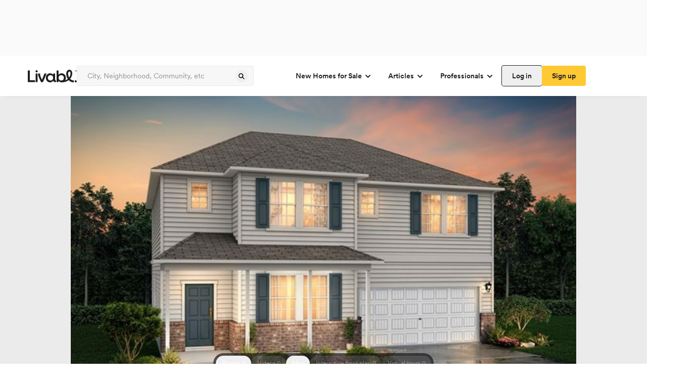

--- FILE ---
content_type: text/html; charset=utf-8
request_url: https://www.google.com/recaptcha/api2/aframe
body_size: 137
content:
<!DOCTYPE HTML><html><head><meta http-equiv="content-type" content="text/html; charset=UTF-8"></head><body><script nonce="5JK8ht0MZXpc8WrIuCXYDw">/** Anti-fraud and anti-abuse applications only. See google.com/recaptcha */ try{var clients={'sodar':'https://pagead2.googlesyndication.com/pagead/sodar?'};window.addEventListener("message",function(a){try{if(a.source===window.parent){var b=JSON.parse(a.data);var c=clients[b['id']];if(c){var d=document.createElement('img');d.src=c+b['params']+'&rc='+(localStorage.getItem("rc::a")?sessionStorage.getItem("rc::b"):"");window.document.body.appendChild(d);sessionStorage.setItem("rc::e",parseInt(sessionStorage.getItem("rc::e")||0)+1);localStorage.setItem("rc::h",'1763427869142');}}}catch(b){}});window.parent.postMessage("_grecaptcha_ready", "*");}catch(b){}</script></body></html>

--- FILE ---
content_type: text/css
request_url: https://prodlisting.livabl.com/1.0.86/_next/static/css/89c1d49667c6eb20.css
body_size: 37
content:
.custom-video::-webkit-media-controls-start-playback-button{display:none!important}.custom-video::-moz-play-button{display:none!important}.custom-video::-ms-play-button{display:none!important}

--- FILE ---
content_type: text/javascript
request_url: https://prodlisting.livabl.com/1.0.86/_next/static/chunks/366-f73866d5716d1142.js
body_size: 8128
content:
"use strict";(self.webpackChunk_N_E=self.webpackChunk_N_E||[]).push([[366],{93909:function(e,t,l){l.d(t,{Z:function(){return h}});var r=l(57437),a=l(84825),n=l(12136),s=l(7383),i=l(68549),o=l(81394),d=l(87228),c=l(16463),x=l(69399),u=l(87138),p=l(89736),m=l(10816);function h(e){let{bannerObj:t,entity:l,showButton:h=!0,bannerStyling:g,reverse:f,developmentId:v}=e,{onRFIClickError:b,onRFIClickSuccess:j,isAwaitingRFIResponse:w,setIsAwaitingRFIResponse:y,userInfo:N}=(0,a.r)(),{setDisplayGetUpdatesModal:S,setSignUpRedirectURL:E,setSignUpModalTitle:_,setDisplaySignUpModal:I,setLoginRedirect:T}=(0,d.H)(),A=(0,c.usePathname)(),{mutateAsync:R}=o.h.rfi.getRfiApiModel.useMutation({onMutate:()=>y(!0),onError:e=>b(e),onSuccess:e=>j(e),onSettled:()=>y(!1)}),C=()=>{if(!1===w){let e=(0,s.Po)();R({developmentId:null!=v?v:"",hasCurrentContactSentLivablProRfiInLastOneDay:(0,s.M7)(),livablProAgentUserId:e})}},L=()=>{switch(t.bannerType){case n.Z.RECEIVE_UPDATES:(null==N?void 0:N.email)?(S(!0),(0,x.d)(x.y.GET_UPDATES_BANNER)):(E("".concat(A.slice(1),"?optionalParam=get-updates")),_("Sign up to receive updates"),T(m.E.GET_UPDATES),I(!0));break;case n.Z.SALES_CENTER:(0,x.d)(x.y.RFI_SALES_CENTER_BANNER),C();break;case n.Z.SELF_GUIDED_TOUR:(0,x.d)(x.y.UTOUR_BANNER);let e="".concat(t.href);window.open(e,"_blank")}},{isDesktop:O}=(0,i.useSizedMediaQuery)();return(0,r.jsx)("div",{className:"".concat(g," w-full bg-no-repeat bg-cover bg-center flex justify-center xl:rounded"),children:(0,r.jsxs)("div",{className:"flex items-center lg:py-[25px] md:py-[25px] md:px-0 sm:px-[23px] sm:py-[23px] lg:gap-[60px] md:gap-[30px]  ".concat(f?"flex flex-row-reverse lg:gap-4 md:gap-4":"".concat(t.bannerType==n.Z.SELF_GUIDED_TOUR?"lg:flex-row md:flex-row-reverse":"flex-row")," "),children:[(0,r.jsxs)("div",{className:(0,i.cn)("flex flex-col",t.contentWidth,t.description?"gap-30":"gap-5"),children:[(0,r.jsxs)("div",{className:"flex flex-col   ",children:[(0,r.jsx)("h2",{className:"text-[34px] leading-[42px] lg:text-[36px] lg:leading-[44px] md:w-auto font-souvenir-light font-light",children:(0,r.jsx)("span",{children:O?t.title:t.tabletTitle||t.title})}),t.description&&(0,r.jsx)("p",{className:(0,i.cn)("lg:text-[16px] sm:text-[14px] lg:leading-[24px] sm:leading-[18px] font-circular"),children:(0,r.jsx)("span",{children:O?t.description:t.tabletDescription||t.description})})]}),(0,r.jsx)("div",{className:"".concat(!h&&"hidden"," "),children:t.bannerType===n.Z.SELF_FEATURE?(0,r.jsx)(u.default,{href:"/professionals/advertising-for-new-construction-homebuilders",prefetch:!1,children:(0,r.jsx)(i.Button,{className:"md:!w-[200px] sm:w-full  lg:h-[50px] sm:h-[40px] leading-6 font-circular bg-white text-gray-1000 border-gray-900 hover:border-gray-1000",variant:"secondary","aria-label":"button",children:(0,r.jsxs)("div",{className:"flex p-1 gap-[10px] items-center",children:[t.ctaButton,t.displayArrow&&(0,r.jsx)(i.ArrowAngleRightUp20,{height:16,width:16,className:"mb-1"})]})})}):t.tooltipText?(0,r.jsx)(p.pn,{delayDuration:0,children:(0,r.jsxs)(p.u,{children:[(0,r.jsx)(p.aJ,{asChild:!0,children:(0,r.jsx)(i.Button,{onClick:L,className:"".concat(t.displayArrow?"md:!w-auto":"md:!w-[200px]"," sm:w-full  lg:h-[50px] sm:h-[40px] leading-6 font-circular bg-white text-gray-900 hover:text-gray-1000"),variant:"secondary","aria-label":"button",loading:t.bannerType===n.Z.SALES_CENTER&&w,children:(0,r.jsxs)("div",{className:"flex p-1 gap-[10px] items-center",children:[t.ctaButton,t.displayArrow&&(0,r.jsx)(i.ArrowAngleRightUp20,{height:16,width:16,className:"mb-1"})]})})}),(0,r.jsx)(p._v,{side:"top",className:"bg-black text-white max-w-[250px] px-[10px] py-[15px] whitespace-normal rounded-lg text-xs",avoidCollisions:!0,children:t.tooltipText})]})}):(0,r.jsx)(i.Button,{onClick:L,className:"".concat(t.displayArrow?"md:!w-auto":"md:!w-[200px]"," sm:w-full  lg:h-[50px] sm:h-[40px] leading-6 font-circular bg-white text-gray-900 hover:text-gray-1000"),variant:"secondary","aria-label":"button",loading:t.bannerType===n.Z.SALES_CENTER&&w,children:(0,r.jsxs)("div",{className:"flex p-1 gap-[10px] items-center",children:[t.ctaButton,t.displayArrow&&(0,r.jsx)(i.ArrowAngleRightUp20,{height:16,width:16,className:"mb-1"})]})})})]}),(0,r.jsx)("div",{className:"md:block sm:hidden lg:w-[200px] lg:h-[200px] md:w-[150px] h-w-[150px]",children:!l&&(null==t?void 0:t.logo)&&(0,r.jsx)(i.DetailsIcon,{icon:t.logo,className:"w-full h-full"})})]})})}},6514:function(e,t,l){var r=l(57437),a=l(2265),n=l(68549),s=l(81394),i=l(15263),o=l(84825),d=l(4824),c=l(69399),x=l(91836),u=l(87228);let p=new i.Z;t.default=e=>{let{detailsBarData:t,trackPageView:l=!1,isFeatured:i}=e,{developmentId:m,userInfo:h,community:g}=(0,o.r)(),{mutateAsync:f}=s.h.overview.trackPageView.useMutation(),{mutateAsync:v}=s.h.overview.trackAdsClick.useMutation(),{isMobile:b}=(0,n.useSizedMediaQuery)(),{successLogin:j}=(0,u.H)(),w=()=>{var e;return(null==g?void 0:g.countryId)==2&&(null===(e=g.detailsBar)||void 0===e?void 0:e.isVerified)||!1},y=p.get("userInfo"),N=y&&y.userId;(0,a.useEffect)(()=>{if(m&&l){let e=(null==N?void 0:N.toString())||(0,x.UB)();f({objectId:m,pageType:d.GV.DEVELOPMENT,userId:e})}},[m]);let S=()=>{i&&((0,c.d)(c.y.WEBSITE_DETAILSBAR),(0,c.d)(c.y.WEBSITE_DETAILSBAR_FEATURED_CLICK)),v({developmentID:m,pageType:d.GV.DEVELOPMENT,trackType:d.Vc.ADWEBSITECLICKS})};if(t){j&&(i||w())&&(t=t.filter(e=>"globe"!==e.icon)),b&&(()=>{let e=["pricing","pricingIncentives","condo","condoAndTownhouse","condoAndTownhouseAndSingleFamily","townhome","singleFamily","townAndSingleFamily","bedroom","bathroom","globe"],l=["pricing","pricingIncentives","condo","condoAndTownhouse","condoAndTownhouseAndSingleFamily","townhome","singleFamily","townAndSingleFamily","bedroom","bathroom"];t=i||w()&&!h?t.filter(t=>e.includes(t.icon)):t.filter(e=>l.includes(e.icon))})();let e=t.find(e=>"globe"===e.icon);e&&(e.onWebsiteIconClick=()=>{S()},t=t.map(t=>"globe"===t.icon?e:t))}return(0,r.jsx)(r.Fragment,{children:(0,r.jsx)(n.DetailsBar,{features:null!=t?t:[]})})}},41883:function(e,t,l){l.d(t,{default:function(){return d}});var r=l(57437),a=l(84825),n=l(93909),s=l(12136),i=l(2265),o=l(87228);function d(e){let{isDisplayReceiveBanner:t}=e,{userInfo:l,isFeatured:d}=(0,a.r)(),{userIsReceivingUpdates:c}=(0,o.H)(),[x,u]=(0,i.useState)(!1);return(0,i.useEffect)(()=>{l&&(!d&&(l.isSCIAdmin||l.userIsAdmin||l.isAnyAdmin)?u(!0):u(!1))},[l]),(0,r.jsx)("div",{className:"max-w-[1440px] w-full",children:x&&t?(0,r.jsx)(n.Z,{bannerStyling:"bg-green-300 lg:bg-pattern8-desktop md:bg-pattern8-tablet sm:bg-pattern8-mobile",bannerObj:{title:"Want more traffic, click-throughs and qualified leads?",description:"",logo:"inspiration",ctaButton:"Learn more",href:"",contentWidth:"lg:w-[830px] md:w-[496px] sm:w-[329px]",bannerType:s.Z.SELF_FEATURE,displayArrow:!0},reverse:!0}):t&&(0,r.jsx)(n.Z,{bannerStyling:"bg-lime-700 md:bg-pattern4-large sm:bg-pattern4-small",bannerObj:{title:"Interested? Receive the latest updates",tabletTitle:"Interested? Receive updates",description:"Stay informed with Livabl updates on new community details and available inventory.",logo:"agent",ctaButton:c?s.Z.STOP_RECEIVING_UPDATES:s.Z.RECEIVE_UPDATES,tooltipText:c?"Cancel all email alerts for updates related to this community.":"Receive community inventory and building updates via email.",href:"",contentWidth:"lg:w-[600px] md:w-[420px] sm:w-[329px]",bannerType:s.Z.RECEIVE_UPDATES,displayArrow:!1},reverse:!0})})}},71165:function(e,t,l){l.d(t,{default:function(){return x}});var r,a,n=l(57437),s=l(69399);(r=a||(a={}))[r.SIMILAR_BEDROOMS=1]="SIMILAR_BEDROOMS",r[r.SIMILAR_COMMUNITIES=2]="SIMILAR_COMMUNITIES";var i=l(4824),o=l(81394),d=l(68549),c=l(2265);function x(e){let{dataForSimilarCommunities:t,isFeatured:l,title:r,sliderType:x}=e,{mutateAsync:u}=o.h.overview.trackAdsClick.useMutation(),{isMobile:p,isTablet:m}=(0,d.useSizedMediaQuery)(),[h,g]=(0,c.useState)([]),f=4;return p?f=1:m&&(f=3),(0,c.useEffect)(()=>{t.length>=4&&t.map((e,t)=>{e.isFeatured&&t<f&&!h.includes(e.id)&&(g([...h,e.id]),u({developmentID:e.id,pageType:i.GV.DEVELOPMENT,trackType:i.Vc.ADIMPRESSIONS}))})},[]),(0,n.jsx)("div",{children:t.length>=4&&(0,n.jsx)(d.HorizontalGallery,{entities:t,title:r,hideIcon:!0,buttonTab:"",buttonText:"View More",buttonMargin:"mt-4",isMpcCard:!1,isDevelopmentCard:!1,buttonUrl:"",onCardClick:()=>{switch(x){case a.SIMILAR_COMMUNITIES:if(l){(0,s.d)(s.y.OVERVIEW_FEATURED_COMMUNITIES);break}(0,s.d)(s.y.OVERVIEW_SIMILAR_COMMUNITIES);break;case a.SIMILAR_BEDROOMS:(0,s.d)(s.y.PLANUNIT_SIMILAR_BEDROOMS_NEARBY)}}})})}},33376:function(e,t,l){l.r(t),l.d(t,{default:function(){return u}});var r=l(57437),a=l(2265),n=l(68549),s=e=>{let{pricingAndFees:t,gridColumnCount:l,pricingHistoryTitle:s,pricingHistory:i}=e,[o,d]=(0,a.useState)([]),c=(0,a.useRef)([]),[x,u]=(0,a.useState)([]),p=()=>{u(t.map((e,t)=>{let l=c.current[t];return l?Math.floor(l.clientHeight/parseFloat(window.getComputedStyle(l).lineHeight)):0}))};(0,a.useEffect)(()=>{requestAnimationFrame(()=>{p()})},[]);let m=e=>{d(t=>t.includes(e)?t.filter(t=>t!==e):[...t,e])},h=e=>o.includes(e)?"Show less":"Show more",{isDesktop:g}=(0,n.useSizedMediaQuery)(),f=g?"line-clamp-3":"line-clamp-4";return(0,r.jsxs)("div",{className:"".concat(l," text-gray-1000 text-base font-circular leading-normal gap-y-5"),children:[t.map((e,t)=>{var l;return(0,r.jsxs)("div",{className:"w-full flex flex-col justify-center items-start gap-[4px]",children:[(0,r.jsx)("div",{className:"font-medium",children:(0,r.jsxs)("span",{className:"flex items-center",children:[e.showTooltip&&(0,r.jsx)(n.TouchProvider,{children:(0,r.jsxs)(n.HybridTooltip,{children:[(0,r.jsx)(n.HybridTooltipTrigger,{asChild:!0,children:(0,r.jsx)(n.Button,{variant:"ghost","aria-label":"info icon",className:"p-0 h-5 flex items-center flex-col cursor-pointer sm:flex-row md:flex-col",children:(0,r.jsx)(n.Info20,{})})}),(0,r.jsx)(n.HybridTooltipContent,{side:"top",className:"bg-black text-white max-w-[250px] px-3 py-2.5 whitespace-normal rounded-lg text-xs",avoidCollisions:!0,children:null!==(l=e.tooltipText)&&void 0!==l?l:""})]})}),e.title]})}),(0,r.jsx)("div",{ref:e=>{c.current[t]=e},className:"whitespace-pre-line font-normal ".concat(o.includes(t)?"line-clamp-none":x[t]>3?f:"line-clamp-none"),children:(0,r.jsx)("span",{dangerouslySetInnerHTML:{__html:e.description&&e.description.trim()?e.description:"-"}})}),x[t]>3&&(0,r.jsx)("span",{className:"w-full justify-end items-end flex mt-[10px]",children:(0,r.jsx)("button",{"aria-label":"Show more",onClick:()=>m(t),className:"text-sm underline leading-[18px] hover:cursor-pointer",children:h(t)})})]},t)}),""!==s&&(0,r.jsxs)("div",{className:"gap-[4px] lg:!mt-[10px] md:mt-0 sm:mt-0",children:[(0,r.jsx)("div",{className:"font-medium",children:s}),(0,r.jsx)("div",{className:"font-medium",children:null==i?void 0:i.date}),(0,r.jsx)("div",{className:"font-normal",children:null==i?void 0:i.description})]})]})},i=e=>{let{currentIncentives:t,displayOnlyCurrentIncentives:l}=e,[s,i]=(0,a.useState)([]),o=(0,a.useRef)([]),[d,c]=(0,a.useState)([]),x=()=>{c(t.map((e,t)=>{let l=o.current[t];return l?Math.floor(l.clientHeight/parseFloat(window.getComputedStyle(l).lineHeight)):0}))};(0,a.useEffect)(()=>{requestAnimationFrame(()=>{x()})},[]);let u=e=>{i(t=>t.includes(e)?t.filter(t=>t!==e):[...t,e])},p=e=>s.includes(e)?"Show less":"Show more",{isDesktop:m}=(0,n.useSizedMediaQuery)(),h=m?"line-clamp-3":"line-clamp-4";return(0,r.jsx)("div",{className:"".concat(l?"columns-2 gap-x-[30px]":"grid grid-cols-1 gap-y-[30px]"," text-gray-1000 text-base font-circular leading-normal"),children:t.map((e,t)=>{var a;return(0,r.jsxs)("div",{className:"".concat(l?"mb-[30px]":"","  flex flex-col justify-center items-start break-inside-avoid"),children:[(0,r.jsx)("div",{className:"font-medium mb-1",children:e.title}),e.description&&(0,r.jsx)("div",{ref:e=>{o.current[t]=e},className:"whitespace-pre-line ".concat(s.includes(t)?"line-clamp-none":d[t]>3&&!l?h:"line-clamp-none"),dangerouslySetInnerHTML:{__html:null!==(a=e.description)&&void 0!==a?a:"-"}}),d[t]>3&&!l&&(0,r.jsx)("span",{className:"w-full justify-end items-end flex mt-[10px]",children:(0,r.jsx)("button",{"aria-label":"Show more",onClick:()=>u(t),className:"text-sm underline leading-[18px] hover:cursor-pointer",children:p(t)})})]},t)})})},o=e=>{var t;let{depositStructure:l,displayOnlyDepositStructure:a}=e;return(0,r.jsx)("div",{className:"text-gray-1000 text-base font-circular leading-normal",children:(0,r.jsxs)("div",{className:"w-full flex flex-col justify-center items-start gap-1",children:[(0,r.jsx)("div",{className:"font-medium",children:(0,r.jsx)("span",{className:"flex items-center",children:l.title})}),(0,r.jsx)("div",{className:"".concat(a?"gap-x-[30px] lg:columns-2":""," mb-4 whitespace-pre-line"),dangerouslySetInnerHTML:{__html:null!==(t=l.description)&&void 0!==t?t:"-"}})]})})},d=e=>{let{headerName:t,updateMargin:l}=e;return(0,r.jsx)("div",{className:"".concat(l?"mb-[20px]":"mb-[30px]"," h-6 border-gray-200 flex-col justify-center items-center flex "),children:(0,r.jsx)("div",{className:"self-stretch text-gray-1000 text-[18px] leading-[26px] font-bold font-circular",children:t})})},c=l(10816),x=e=>{let{pricingHistoryData:t}=e;return(0,r.jsx)("div",{className:"grid lg:grid-cols-4 md:grid-cols-3 sm:grid-cols-1 gap-5",children:t.map((e,t)=>(0,r.jsxs)("div",{className:"flex flex-col gap-1",children:[(0,r.jsx)("div",{className:"text-[#1e1d21] text-base font-medium font-circular leading-normal",children:e.date}),(0,r.jsx)("div",{className:"text-[#1e1d21] text-base font-normal font-circular leading-normal",children:e.description})]},t))})};function u(e){let{paymentDetails:t,isPlanAndUnitPage:l}=e,{isDesktop:a,isMobile:u,isTablet:p}=(0,n.useSizedMediaQuery)(),{suppressPricingAndFees:m,suppressCurrentIncentives:h,suppressDepositStructure:g,supressPricingHistory:f}=t,v=[!m,!g,!h].filter(e=>e).length,b=m&&h&&g,j=!!a&&!g&&m&&h,w=!!a&&!h&&m&&g,y=()=>a?1===v?"max-h-[585px]":2===v?"max-h-[590px]":"max-h-[650px]":p?"max-h-[730px]":u?"max-h-[660px]":void 0,N="".concat(a?1===v?"w-[1170px] max-h-[724px]":2===v?"w-[570px] h-[656px]":"w-[370px] h-[715px]":p?"w-[712px] h-auto max-h-[794px]":u?"w-[344px] h-auto max-h-[726px]":void 0," relative rounded shadow-dialog border-[3px] bg-white border-[#B8EAC3]"),S="p-[30px]";return(0,r.jsxs)("div",{className:"flex flex-col bg-green-100 bg-pattern3 ".concat(b&&f?"":"mt-[60px]"," "),children:[(0,r.jsxs)("div",{id:c.E.PRICING,className:"w-screen flex flex-col lg:flex-row justify-center items-center md:w-screen lg:max-w-[1440px] gap-[30px] mt-[-60px] lg:mb-[60px] md:mb-[60px] sm:mb-10",children:[!m&&(0,r.jsx)("div",{className:"".concat(N," py-[30px] pl-[30px] pr-[10px]"),children:(0,r.jsxs)("div",{className:"overflow-y-auto custom-scrollbar ".concat(y()," pr-[20px]"),children:[(0,r.jsx)(d,{headerName:t.pricingAndFeesTitle,updateMargin:l}),(0,r.jsx)(s,{pricingAndFees:t.pricingAndFees,gridColumnCount:a?1===v?"grid grid-cols-4":"grid grid-cols-1":p?"grid grid-cols-3":u?"grid grid-cols-1":void 0,pricingHistoryTitle:t.pricingAndFeesPriceHistoryTitle,pricingHistory:t.pricingAndFeesPriceHistory})]})}),!g&&(0,r.jsxs)("div",{className:"".concat(N," ").concat(S),children:[(0,r.jsx)(d,{headerName:t.depositStructureTitle,updateMargin:l}),(0,r.jsx)(o,{depositStructure:t.depositStructure,displayOnlyDepositStructure:j})]}),!h&&(0,r.jsx)("div",{className:"".concat(N," py-[30px] pl-[30px] pr-[10px]"),children:(0,r.jsxs)("div",{className:"overflow-y-auto custom-scrollbar ".concat(y()," pr-[20px]"),children:[(0,r.jsx)(d,{headerName:t.currentIncentivesTitle,updateMargin:l}),(0,r.jsx)(i,{currentIncentives:t.currentIncentives,displayOnlyCurrentIncentives:w})]})})]}),!f&&(0,r.jsx)("div",{className:"mb-[60px] ".concat(b?"mt-[-60px]":""," flex items-center justify-center"),children:(0,r.jsxs)("div",{className:"lg:w-[1170px] md:w-[712px] sm:w-[350px] $relative rounded shadow-dialog border-[3px] bg-white border-[#B8EAC3] ".concat(S),children:[(0,r.jsx)(d,{headerName:t.pricingHistoryTitle,updateMargin:l}),(0,r.jsx)(x,{pricingHistoryData:t.pricingHistory})]})})]})}},96038:function(e,t,l){l.d(t,{Z:function(){return m}});var r=l(57437),a=l(2265),n=l(66648);function s(){return(0,r.jsxs)("svg",{width:"16",height:"16",viewBox:"0 0 16 16",fill:"none",xmlns:"http://www.w3.org/2000/svg",children:[(0,r.jsxs)("g",{filter:"url(#filter0_d_13918_32193)",children:[(0,r.jsx)("circle",{cx:"8",cy:"8",r:"4",fill:"#CCCCCC"}),(0,r.jsx)("rect",{x:"3.5",y:"3.5",width:"9",height:"9",rx:"4.5",stroke:"white",shapeRendering:"crispEdges"})]}),(0,r.jsx)("defs",{children:(0,r.jsxs)("filter",{id:"filter0_d_13918_32193",x:"0",y:"0",width:"16",height:"16",filterUnits:"userSpaceOnUse",colorInterpolationFilters:"sRGB",children:[(0,r.jsx)("feFlood",{floodOpacity:"0",result:"BackgroundImageFix"}),(0,r.jsx)("feColorMatrix",{in:"SourceAlpha",type:"matrix",values:"0 0 0 0 0 0 0 0 0 0 0 0 0 0 0 0 0 0 127 0",result:"hardAlpha"}),(0,r.jsx)("feOffset",{}),(0,r.jsx)("feGaussianBlur",{stdDeviation:"3"}),(0,r.jsx)("feComposite",{in2:"hardAlpha",operator:"out"}),(0,r.jsx)("feColorMatrix",{type:"matrix",values:"0 0 0 0 0 0 0 0 0 0 0 0 0 0 0 0 0 0 0.3 0"}),(0,r.jsx)("feBlend",{mode:"normal",in2:"BackgroundImageFix",result:"effect1_dropShadow_13918_32193"}),(0,r.jsx)("feBlend",{mode:"normal",in:"SourceGraphic",in2:"effect1_dropShadow_13918_32193",result:"shape"})]})})]})}function i(){return(0,r.jsxs)("svg",{width:"16",height:"16",viewBox:"0 0 16 16",fill:"none",xmlns:"http://www.w3.org/2000/svg",children:[(0,r.jsxs)("g",{filter:"url(#filter0_d_13918_32197)",children:[(0,r.jsx)("circle",{cx:"8",cy:"8",r:"4",fill:"#2573E7"}),(0,r.jsx)("rect",{x:"3.5",y:"3.5",width:"9",height:"9",rx:"4.5",stroke:"white",shapeRendering:"crispEdges"})]}),(0,r.jsx)("defs",{children:(0,r.jsxs)("filter",{id:"filter0_d_13918_32197",x:"0",y:"0",width:"16",height:"16",filterUnits:"userSpaceOnUse",colorInterpolationFilters:"sRGB",children:[(0,r.jsx)("feFlood",{floodOpacity:"0",result:"BackgroundImageFix"}),(0,r.jsx)("feColorMatrix",{in:"SourceAlpha",type:"matrix",values:"0 0 0 0 0 0 0 0 0 0 0 0 0 0 0 0 0 0 127 0",result:"hardAlpha"}),(0,r.jsx)("feOffset",{}),(0,r.jsx)("feGaussianBlur",{stdDeviation:"3"}),(0,r.jsx)("feComposite",{in2:"hardAlpha",operator:"out"}),(0,r.jsx)("feColorMatrix",{type:"matrix",values:"0 0 0 0 0 0 0 0 0 0 0 0 0 0 0 0 0 0 0.3 0"}),(0,r.jsx)("feBlend",{mode:"normal",in2:"BackgroundImageFix",result:"effect1_dropShadow_13918_32197"}),(0,r.jsx)("feBlend",{mode:"normal",in:"SourceGraphic",in2:"effect1_dropShadow_13918_32197",result:"shape"})]})})]})}function o(e){let{communityId:t,paginationSize:l,currentIndex:a}=e;return(0,r.jsx)("div",{className:"absolute right-2.5 top-[6px] inline-flex items-center text-blue-700",children:Array.from({length:l}).map((e,n)=>a==l?null:a===n?(0,r.jsx)("span",{children:(0,r.jsx)(i,{})},"".concat(n,"_").concat(t,"}")):(a>=2&&0===n||a<=l-1&&n===l-1,(0,r.jsx)("span",{children:(0,r.jsx)(s,{})},"".concat(n,"_").concat(t,"}"))))})}var d=l(68549),c=l(77624),x=l(87138);function u(e){var t,l,s,i,u;let{images:p,communityId:m,totalCount:h,url:g,itemHeight:f,eagerLoad:v}=e,[b,j]=(0,a.useState)({display:"none"}),[w,y]=(0,a.useState)(),[N,S]=(0,a.useState)(0),[E,_]=(0,a.useState)(0),I=Math.floor(3.5);(0,a.useEffect)(()=>{w&&(S(w.selectedScrollSnap()),_(w.scrollSnapList().length>7?7:h>p.length?w.scrollSnapList().length-1:w.scrollSnapList().length),w.on("select",()=>{w.scrollSnapList().length>7?w.selectedScrollSnap()<I?S(w.selectedScrollSnap()):w.selectedScrollSnap()>=I&&w.selectedScrollSnap()<=w.scrollSnapList().length-4?S(3):S(7-(w.scrollSnapList().length-w.selectedScrollSnap())):S(w.selectedScrollSnap())}))},[w]);let T="relative rounded w-full border border-solid border-grey-600 ".concat(null!=f?f:"h-[194px]");return(0,r.jsxs)(d.Carousel,{setApi:y,opts:{loop:!0},children:[(0,r.jsxs)(d.CarouselContent,{className:"ml-0",onMouseEnter:()=>{j({display:"inline-flex"})},onMouseLeave:()=>{j({display:"none"})},children:[0==p.length&&(0,r.jsx)(d.CarouselItem,{className:"p-0 ",children:(0,r.jsxs)("div",{className:(0,d.cn)("relative rounded w-full border border-solid border-grey-600 bg-grey-400 flex flex-col justify-center items-center gap-2",null!=f?f:"h-[194px]"),children:[(0,r.jsx)(d.Floorplan48,{fill:"#CCC",strokeWidth:0}),(0,r.jsx)("p",{className:"circular-body-1m-med text-gray-900",children:"Images coming soon"})]})},"".concat(m,"_default")),p.length>0&&p.map((e,t)=>{var l,a,s,i;return(0,r.jsx)(d.CarouselItem,{className:"p-0",children:(0,r.jsx)("div",{className:T,children:(0,r.jsx)(n.default,{src:(0,c.L)("imageFloorPlans/Large/"+(null===(l=e.url)||void 0===l?void 0:l.value)),alt:null!==(i=null===(a=e.url)||void 0===a?void 0:a.value)&&void 0!==i?i:"",fill:!0,className:"rounded aspect-none object-contain w-full h-full",loading:v?"eager":"lazy"})})},"".concat(m,"_").concat(e.imageId,"_").concat(t))}),p.length>0&&h>p.length&&(0,r.jsx)(d.CarouselItem,{className:"p-0",children:(0,r.jsxs)("div",{className:T,children:[(0,r.jsx)(n.default,{src:(0,c.L)("imageFloorPlans/Large/"+(null===(t=p[p.length-1].url)||void 0===t?void 0:t.value)),alt:null!==(u=null===(s=p[p.length-1])||void 0===s?void 0:null===(l=s.url)||void 0===l?void 0:l.value)&&void 0!==u?u:"",fill:!0,className:"md:rounded aspect-none object-cover brightness-[.3]"}),g?(0,r.jsx)(x.default,{href:g,prefetch:!1,children:(0,r.jsxs)(d.Button,{type:"button",size:"medium",variant:"secondary",className:"z-10 absolute top-[50%] left-[50%] -translate-x-[50%] -translate-y-[50%] text-gray-300 border-gray-300 hover:border-gray-600","aria-label":"View all ".concat(h," photos"),children:["View all ",h," photos"]})}):(0,r.jsxs)(d.Button,{type:"button",size:"medium",variant:"secondary",className:"z-10 absolute top-[50%] left-[50%] -translate-x-[50%] -translate-y-[50%] text-gray-300 border-gray-300 hover:border-gray-600","aria-label":"View all ".concat(h," photos"),children:["View all ",h," photos"]})]})},"".concat(m,"_last"))]}),p.length>1&&(0,r.jsx)(d.Button,{onClick:e=>{e.preventDefault(),e.stopPropagation(),null==w||w.scrollPrev()},variant:"ghost",size:"icon","aria-label":"Previous",style:b,className:"absolute rounded-full left-2.5 top-1/2 -translate-y-1/2 w-30 h-30 bg-[rgba(30,29,33,0.30)] border border-solid border-transparent    flex items-center hover:border-[rgba(255,255,255,0.30)] ",onMouseEnter:()=>{j({display:"inline-flex"})},children:(0,r.jsx)(d.ArrowLeft20,{stroke:"white"})}),p.length>1&&(0,r.jsx)(d.Button,{onClick:e=>{e.preventDefault(),e.stopPropagation(),null==w||w.scrollNext()},variant:"ghost",size:"icon","aria-label":"Next",style:b,className:"absolute rounded-full right-2.5 top-1/2 -translate-y-1/2 w-30 h-30 bg-[rgba(30,29,33,0.30)] border border-solid border-transparent      flex items-center hover:border-[rgba(255,255,255,0.30)] ",onMouseEnter:()=>{j({display:"inline-flex"})},children:(0,r.jsx)(d.ArrowRight20,{stroke:"white"})}),p.length>1&&(0,r.jsx)(o,{communityId:m,paginationSize:E,currentIndex:N})]})}var p=l(82619);function m(e){var t,l;let{plansUnitsData:a,itemHeight:n,labelsPosition:s,eagerLoad:i,url:o}=e;return(0,r.jsxs)("div",{className:"relative w-full rounded object-cover bg-center group-hover:shadow-dialog",children:[(0,r.jsx)(u,{images:a.images,communityId:a.id,totalCount:a.imageCount,url:o,itemHeight:n,eagerLoad:i}),(0,r.jsxs)("div",{className:"absolute ".concat(null!=s?s:"left-[5px] bottom-[14px]"," font-circular font-medium text-[10px] leading-3 rounded flex flex-row gap-2"),children:[a.status&&a.statusId&&(0,r.jsx)(r.Fragment,{children:(e=>{let{status:t}=e;if(a.statusId)switch(a.statusId.value){case p.Y.FOR_SALE:return(0,r.jsx)(d.StatusLabel,{text:t,variant:"green",className:"border-transparent"});case p.Y.IN_CONTRACT:return(0,r.jsx)(d.StatusLabel,{text:t,variant:"yellow",className:"border-transparent"});case p.Y.NOT_AVAILABLE:case p.Y.SOLD_OUT:return(0,r.jsx)(d.StatusLabel,{text:t,variant:"red",className:"border-transparent"});case p.Y.COMING_SOON:return(0,r.jsx)(d.StatusLabel,{text:t,variant:"lime",className:"border-transparent"});default:return null}})({status:null!==(t=a.status.value)&&void 0!==t?t:"",statusId:null!==(l=a.statusId.value)&&void 0!==l?l:0})}),a.isQuickMoveIn&&a.moveInStatus&&(0,r.jsx)(d.StatusLabel,{className:"border-transparent leading-[8px] py-[6px] flex items-center flex-wrap",text:a.moveInStatus.value,variant:"QUICK MOVE IN"===a.moveInStatus.value?"green":"default"}),!0===a.hasVirtualTour&&(0,r.jsx)(r.Fragment,{children:(0,r.jsx)(d.StatusLabel,{text:"VIRTUAL TOUR",variant:"yellow",className:"border-transparent"})})]})]})}},80875:function(e,t,l){l.d(t,{Z:function(){return c}});var r=l(57437),a=l(82619),n=l(68549);function s(e){var t,l,s,i,o,d,c,x;let{plansUnitsData:u}=e,{isMobile:p}=(0,n.useSizedMediaQuery)();return(0,r.jsxs)("div",{className:"flex flex-col gap-[8px]",children:[u.buildingType&&(0,r.jsx)("div",{className:"text-xs text-gray-900",children:u.buildingType}),(0,r.jsxs)("div",{className:"flex flex-row flex-nowrap items-baseline",children:[(null===(t=u.bedroomRange)||void 0===t?void 0:t.value)&&(0,r.jsxs)("div",{className:"flex flex-row gap-[4px] items-center first:pl-0 px-2 last:pr-0 border-r border-solid border-r-gray-600 last:border-none",children:[(0,r.jsx)(n.BedroomLined20,{}),(null===(l=u.bedroomRange)||void 0===l?void 0:l.value)==="0"?(0,r.jsx)("span",{className:"text-xxs",children:"Studio"}):(0,r.jsxs)("span",{className:"text-xxs",children:[u.bedroomRange.value," ","bd"]})]}),(null===(s=u.bathroomRange)||void 0===s?void 0:s.value)&&(null===(i=u.bathroomRange)||void 0===i?void 0:i.value)!=="0"&&(0,r.jsxs)("div",{className:"flex flex-row gap-[4px] items-center  first:pl-0 px-2 last:pr-0 border-r border-solid border-r-gray-600 last:border-none",children:[(0,r.jsx)(n.BathroomLined20,{}),(0,r.jsx)("span",{className:"text-xxs",children:u.bathroomRange.value})]}),(null===(o=u.sizeRange)||void 0===o?void 0:o.value)&&(null===(d=u.sizeRange)||void 0===d?void 0:d.value)!=="0"&&(0,r.jsxs)("div",{className:"flex flex-row gap-[4px] items-center  first:pl-0 px-2 last:pr-0 border-r border-solid border-r-gray-600 last:border-none",children:[(0,r.jsx)(n.FloorplanLined20,{}),(0,r.jsxs)("span",{className:"text-xxs",children:[u.sizeRange.value," ","SqFt"]})]}),u.hasUTour&&u.statusId&&(x=null!==(c=u.statusId.value)&&void 0!==c?c:0,![a.Y.IN_CONTRACT,a.Y.NOT_AVAILABLE,a.Y.SOLD_OUT].includes(x))&&(0,r.jsxs)("div",{className:"flex flex-row gap-[4px] items-center  first:pl-0 px-2 last:pr-0 border-r border-solid border-r-gray-600 last:border-none",children:[(0,r.jsx)(n.TimeLined20,{}),(0,r.jsxs)("span",{className:"text-xxs leading-3",children:["Self tour ",(0,r.jsx)("br",{})," available"]})]})]})]})}l(2265);var i=l(96038);function o(e){let{title:t,subtitle:l}=e;return(0,r.jsx)("div",{className:"flex justify-between ",children:(0,r.jsxs)("div",{className:"flex flex-col w-full gap-[4px]",children:[(0,r.jsx)("h3",{className:"text-base font-medium",children:t}),(0,r.jsx)("h6",{className:"text-base min-h-6",children:l})]})})}var d=l(87138);function c(e){let{plansUnitsData:t,currencyCode:l,communityUrl:a,onClick:n,eagerLoad:c}=e;return(0,r.jsx)("div",{className:"flex flex-col justify-center items-center sm:w-[350px] md:w-[343px] lg:flex-auto lg:basis-[calc(33.33%-30px)] lg:max-w-[370px] group hover:cursor-pointer  ",children:(0,r.jsxs)(d.default,{href:"/".concat(a,"/").concat(t.url),className:"w-full flex flex-col items-center",onClick:n,prefetch:!1,children:[(0,r.jsx)(i.Z,{plansUnitsData:t,eagerLoad:c}),(0,r.jsxs)("div",{className:"sm:w-[calc(100%-10px)] bg-white shadow-[0_2px_6px_0px_rgba(0,0,0,0.10)] rounded overflow-hidden px-2.5 py-3 min-h-[136px] flex flex-col z-20 -mt-2.5 gap-[12px] group-hover:shadow-dialog",children:[(0,r.jsx)(o,{title:t.name,subtitle:(e=>{var t;let r=null===(t=e.priceRange)||void 0===t?void 0:t.value;return r&&"Pricing coming soon"!==r?"Last listed price unavailable"===r?"Last listed price unavailable":"".concat(r," ").concat(l):"Pricing coming soon"})(t)}),(0,r.jsx)(s,{plansUnitsData:t})]})]})})}},35876:function(e,t,l){l.d(t,{default:function(){return i}});var r=l(57437),a=l(84825),n=l(93909),s=l(12136);function i(e){let{uTourUrl:t,displaySalesCenterBanner:l,isPlanAndUnitPage:i,hideRfi:o,isSoldOut:d}=e,{developmentId:c}=(0,a.r)();return(0,r.jsx)(r.Fragment,{children:!d&&(0,r.jsx)("div",{className:"max-w-[1440px] w-full",children:l?!o&&(0,r.jsx)(n.Z,{bannerStyling:"bg-[#ffd4c8] lg:bg-pattern5-desktop md:bg-pattern5-tablet sm:bg-pattern5-mobile",bannerObj:{title:"Contact sales center",description:"Request additional information including price lists and floor plans.",tabletDescription:"Get additional information including price lists and floor plans.",logo:"livablTeam",ctaButton:s.Z.SALES_CENTER,href:"",contentWidth:"lg:w-[511px] md:w-[388px] sm:w-[329px] ",bannerType:s.Z.SALES_CENTER,displayArrow:!1},reverse:!1,developmentId:c}):(0,r.jsx)(n.Z,{bannerStyling:"bg-yellow-700 lg:bg-pattern6-desktop md:bg-pattern6-tablet sm:bg-pattern6-mobile",bannerObj:{title:"Self-guided tours available",description:"Schedule a self-guided tour and experience your potential new home at your own pace.",logo:"selfGuidedTour",ctaButton:i?s.Z.SELF_GUIDED_TOUR:"",href:null!=t?t:"",contentWidth:"lg:w-[504px] md:w-[476px] sm:w-[329px] ",bannerType:s.Z.SELF_GUIDED_TOUR,displayArrow:i},reverse:!1,showButton:i})})})}},82619:function(e,t,l){var r,a;l.d(t,{Y:function(){return r}}),(a=r||(r={}))[a.FOR_SALE=1]="FOR_SALE",a[a.SOLD_OUT=2]="SOLD_OUT",a[a.IN_CONTRACT=3]="IN_CONTRACT",a[a.NOT_AVAILABLE=4]="NOT_AVAILABLE",a[a.FOR_RENT=5]="FOR_RENT",a[a.RENTED=6]="RENTED",a[a.FOR_SALE_AND_RENT=7]="FOR_SALE_AND_RENT",a[a.IN_CONTRACT_FOR_RENT=8]="IN_CONTRACT_FOR_RENT",a[a.COMING_SOON=9]="COMING_SOON"},12136:function(e,t,l){l.d(t,{Z:function(){return r}});let r={EDIT_COMMUNITY:"edit community",RECEIVE_UPDATES:"Get updates",SELF_FEATURE:"self feature",SALES_CENTER:"Request info",SELF_GUIDED_TOUR:"Book a self-guided tour",STOP_RECEIVING_UPDATES:"Stop receiving updates"}}}]);

--- FILE ---
content_type: text/javascript
request_url: https://prodlisting.livabl.com/1.0.86/_next/static/chunks/app/(root)/(routes)/%5BcommunityLocation%5D/%5BcommunityName%5D/layout-5a6fb84a61861715.js
body_size: 1979
content:
(self.webpackChunk_N_E=self.webpackChunk_N_E||[]).push([[626],{42055:function(e,t,o){Promise.resolve().then(o.bind(o,36653)),Promise.resolve().then(o.t.bind(o,231,23)),Promise.resolve().then(o.bind(o,44337)),Promise.resolve().then(o.bind(o,97045)),Promise.resolve().then(o.bind(o,33447)),Promise.resolve().then(o.bind(o,84825)),Promise.resolve().then(o.bind(o,76996))},94692:function(e){function t(e,t=100,o={}){let n,r,s,i,a;if("function"!=typeof e)throw TypeError(`Expected the first parameter to be a function, got \`${typeof e}\`.`);if(t<0)throw RangeError("`wait` must not be negative.");let{immediate:u}="boolean"==typeof o?{immediate:o}:o;function c(){let t=n,o=r;return n=void 0,r=void 0,a=e.apply(t,o)}function l(){let e=Date.now()-i;e<t&&e>=0?s=setTimeout(l,t-e):(s=void 0,u||(a=c()))}let d=function(...e){if(n&&this!==n)throw Error("Debounced method called with different contexts.");n=this,r=e,i=Date.now();let o=u&&!s;return s||(s=setTimeout(l,t)),o&&(a=c()),a};return d.clear=()=>{s&&(clearTimeout(s),s=void 0)},d.flush=()=>{s&&d.trigger()},d.trigger=()=>{a=c(),d.clear()},d}e.exports.debounce=t,e.exports=t},97045:function(e,t,o){"use strict";o.d(t,{default:function(){return c}});var n=o(57437),r=o(29469),s=o(7383),i=o(81394),a=o(2265),u=o(15263);function c(e){let{}=e,{mutate:t}=i.h.header.getContactLocation.useMutation({onSuccess:e=>{if(e.response){let t={city:e.response.city,countryCode:e.response.countryCode,latitude:e.response.latitude,longitude:e.response.longitude,stateName:e.response.stateName};new u.Z().set(r.tb,t,{path:"/",expires:new Date(new Date().setUTCHours(24))})}},onError:()=>{console.log("error")}});return(0,a.useEffect)(()=>{let e=()=>{let e=new u.Z,t=!1,o=e.get("cookieConceptHomeAdvertisement");if(void 0!==o)t=!0!==o;else{let t=new Date;t.setDate(t.getDate()+1),e.set("cookieConceptHomeAdvertisement",!1,{expires:t,path:"/"})}e.set("cookieConceptHomeAdvertisement",t,{path:"/"})},o=()=>{let e=(0,s.fO)();(""===e.city||""===e.countryCode||""===e.stateName)&&t()},n=setTimeout(()=>{e(),o()},200);return()=>{clearTimeout(n)}},[]),(0,n.jsx)(n.Fragment,{})}},33447:function(e,t,o){"use strict";o.d(t,{default:function(){return v}});var n=o(57437),r=o(2265),s=o(68549),i=o(87228),a=o(81394),u=o(15263),c=o(84825);let l=()=>{let e=new u.Z,{mutateAsync:t}=a.h.authRouter.validateToken.useMutation(),{setUserInfo:o,setJwtToken:n}=(0,c.r)(),s=()=>{e.remove("JwtAuthTokenCookie",{path:"/"}),e.remove("userInfo",{path:"/"}),o(null),n(null)};return(0,r.useCallback)(async(o,r)=>{try{let i=await t({token:o,userId:r});if(!i||"string"!=typeof i||"Invalid Token"===i)return s(),!1;if(i!==o){let t=new Date;t.setDate(t.getDate()+7),e.set("JwtAuthTokenCookie",i,{path:"/",expires:t}),n(i)}return!0}catch(e){return s(),!1}},[t,n,o])};var d=o(43169),h=o(69399),m=o(7383),p=o(94692),f=o.n(p),w=o(29469);let y=new u.Z;var v=e=>{let{cityUrl:t}=e,[o,p]=(0,r.useState)([]),[v,g]=(0,r.useState)(!1),{setDisplayLoginForm:C,setDisplaySignUpModal:k,setLoginModalTitle:b,setSignUpModalTitle:E,displaySignUpModal:N,successLogin:T}=(0,i.H)(),{userInfo:D,setUserInfo:x}=(0,c.r)(),A=()=>{y.remove("userInfo",{path:"/"}),y.remove("JwtAuthTokenCookie",{path:"/"}),x(null),window.location.reload()},{mutateAsync:P}=a.h.header.getSearchResults.useMutation({onError:e=>console.error("Error fetching data:",e),onSuccess:e=>p(e)}),H=y.get("JwtAuthTokenCookie"),S=y.get("userInfo"),_=l(),M=S&&S.userId;(0,r.useEffect)(()=>{(async()=>{g(!0),H&&!M||!H&&M?A():H&&M&&(await _(H,M)?x(S):A()),g(!1)})()},[H,M,_,x]);let{mutateAsync:Z}=a.h.header.getContactLocation.useMutation({onSuccess:e=>{if(e.response){let t={city:e.response.city,countryCode:e.response.countryCode,latitude:e.response.latitude,longitude:e.response.longitude,stateName:e.response.stateName};new u.Z().set(w.tb,t,{path:"/",expires:new Date(new Date().setUTCHours(24))})}},onError:()=>{console.log("error")}}),I=async e=>{let{searchTerm:t,environment:o}=e;try{var n,r,s;let e=window.location.hostname.includes("localhost")?"https://qa2.livabl.com":"https://"+window.location.hostname,i=(0,m.fO)();if(""===i.city||""===i.countryCode||""===i.stateName){let e=await Z();e.response&&(i.city=e.response.city,i.countryCode=e.response.countryCode,i.stateName=e.response.stateName)}await P({searchTerm:t,city:null!==(n=i.city)&&void 0!==n?n:"New York",stateName:null!==(r=i.stateName)&&void 0!==r?r:"New York",countryCode:null!==(s=i.countryCode)&&void 0!==s?s:"US",environment:o,baseUrl:e})}catch(e){console.error("Error during search:",e)}},O=(0,r.useMemo)(()=>f()(I,200),[]);(0,r.useEffect)(()=>()=>{O.clear()});let R=()=>{navigator.geolocation?navigator.geolocation.getCurrentPosition(e=>{let{latitude:t,longitude:o}=e.coords;(0,d.Z)(t,o,!1,0,12)},e=>{console.error("Error retrieving location:",e)},{enableHighAccuracy:!0,timeout:5e3,maximumAge:0}):console.error("Geolocation is not supported by this browser.")};return(0,n.jsx)("div",{children:(0,n.jsx)(s.NavBar,{cityUrl:"".concat(t,"/new-homes"),modalProps:{displaySignUpModal:N,setDisplayLoginForm:C,setDisplaySignUpModal:k,setSignUpModalTitle:E,setLoginModalTitle:b,successLogin:T},searchResult:o,mutateAsync:O,handleLogout:A,isValidating:v,onLocationClick:()=>R(),trackCommunityClick:()=>(0,h.d)(h.y.COM_PREXT)})})}}},function(e){e.O(0,[501,986,956,91,910,445,966,370,309,176,337,971,23,744],function(){return e(e.s=42055)}),_N_E=e.O()}]);

--- FILE ---
content_type: text/plain
request_url: https://prodlisting.livabl.com/imageFloorPlans/Large/2021_12_25_01_47_36_544_harper-elevation-c
body_size: 51871
content:
���� JFIF  ` `  �� C 

		
'!%"."%()+,+ /3/*2'*+*�� C
	
***************************************************�� ��" ��           	
�� �   } !1AQa"q2���#B��R��$3br�	
%&'()*456789:CDEFGHIJSTUVWXYZcdefghijstuvwxyz���������������������������������������������������������������������������        	
�� �  w !1AQaq"2�B����	#3R�br�
$4�%�&'()*56789:CDEFGHIJSTUVWXYZcdefghijstuvwxyz��������������������������������������������������������������������������   ? �vS�T�)�+K��"	NR���X�%8%L#���b��*p����Vt�;���)�*���ˢ��@�'�Xӄ~�\,V�R���B?j_.�`�*���˫^]/�O�\�O.�*��tyt�����Q�U�/ڏ/ڟ0r�<�_.�������#��])���-(Z�e.�.+�dS�Ѷ��a�1^��++�*��P��C�f���墔��̿{�S����>���&��E|S�ȩ�,����4^��Ҹ��O�M<�Bv�3�5��#c4�N� b�*B���qXf)�f��N	J��b&�0Z_/5����B�҈�؋ڗ��'P�4�m*"�}��G�sҒ�N�ʫ1���W�F��Ϩ��H�xrj?��kG��<�֞��>����Ԣև����J�T�4�;S3ZF���%R�+�1Lh�WZ:������b���u�\e��0kX�	"�-0�\h�Ң)Z�`�XǊ���F3M1Ӹ�T)�L)Wt�;�Ĥc���FR��r�
S
U�4�N�ث��R���'�J�Y�J�l�&:O.����R�eY���D�O1j-�BS�u1@:S�D�9F'b-_�����T�КxRz�^36��@#��p����+���:�GO��.R�8G�VDt���+��:�#���R���"�":z�OAG0(�Dt�.��i?�*%z�)s��4Uӄu`GN���
�o.�.�yty~��������ukˣˣ�\�_*�*�yt�_�>`�*ytyuoˣ����9J�]!���t�_�>ar�<�O.���6Us����eZ������U�Fʳ��yt���V�Fڱ�����R%v^���7p;e!JZ1�K���{b�R�t�)�+��i�����RcH��O�i�@�U�jDSS#Xn� ��D�I��唎�GB��u^iHf�"��FʰR�=�9�r�Jo���xCK��T�K*W3���J��x���>і�"����u��t�\$�)��,�q��1���W)�TN�x�Q�U�dc(;�i�O�hEF��U;Ζ�e#0�W
�JUs29S(�5F_h�ҢhMR���m��L��h����#?g&f���0��@�Hb��������7�1��i�b�x�hSlR��3�T�*�4b�Sү�ϐ�a��j�h��R�Z�*ydtyY�V��S��R �RJT�B�>��#���u:�R,u���<GVt�.a��T�YS�ts)XE�OU�<GK�9J�:w�VDt���+��H�Vt���B� �Ƥ�0�X{��GK��д亐�r/қ�՝��]U�CWw*�t�]Y��vQ�.R��G�Vv
]��0r���_,Ս�җh���o.�˫;Eh�R��M1բ�ҵ\±X��4�VJUK��;��sGћ��S�(�
V,�4�āb��e9� \�ԩ��5��v�s�	�嚮byMM�l�)�=��)C#~�4zΗ(=BO�Ϋ�\��)6з�o����=1*����k}�V��qr���V<��*iJw'��e&ʱ���������.��t�.b�.V{R�ua���ڡ�5�������j�P���jϙ�u�R�R�ҙ�a�4'^�"GKJ���e'c����k��l��x�Hx�v��Ĭ�J�EI�6��{�@E!Z�R�V��RЄ�i�O�RRסZu*4>�EWH-i3)F=
L��&j�-0�kt�fS1�mj�GL)V�f�r���a�])M)U���h��Suu��d�S!��R��ҕd�4�W1<�,SYL�Q��jج�P2��P��,疥B��%Y�i�HQ�l�S4���V)���Y��>��b��[e�MRw%���JiJ�9�ݬf�X�EJ�R��c���GO��𔹇�B#��q<GK�|�:pJ�'�8%>`� 	N�V
P��`�+���:�#���\�o.�GVDtyT�������]]>`� 	Fʟ�4l4\9H6Q�ڦ�I����[}�6��>��x�U�b-��k;Q�6���ܬ�/����¹{��:�Y-�=�s���T�%������5�c����m�[�,c{�3���Prk�������RL��W���֘��"�v�*�Ѐj�!�WP��w"�(���$#$��Ջa%�~'v��3ޤ2L<R!�qޘe��U��
�r�PI#��d��N����܀:j�%��q�pp9�Ғ�D�$<}�A�Ƞ(��˂9\`�� U1�K�?��8J��jdU8<�#�{b�e
�B)V�/�i���@����L��M8[�1��T��M��3��c���E\(i
|���ր,G$��F�#�ʉ\��5]I0R��f1�4�s�TV� D�n\g`�� ��d�w#�8��O|kڲ��ؒ�>�*X�M�#�as����Q��������89��&_��0<�9�@�ź��[�?=
���V��7	�I��cYg#�s"B���/˞?(�1a	�9P��Ұӱ��㘌�$Әq���`T��K6��WI�67�j���~�(�������J۷|�I�ꝺ��E�I���F|fI�=3J���WR~ީ��ї������|�q����1V0ۂ�gQ�*
9C���i��j9����TpH�:ձ<ו}���s��� �-wV�eX/�׼S5q�Z�иԍ�G�*(�N+�����?�l�s�2���*y�5�i�i��-��eۤnv7�y�%u¬zE鄃I�ޔ-G*F�퉊Z^�ӑJ�);j)�K�&)r��i63HR�»d4�j}��)��V�e�*&H�RDS�Z�"�1�V�e��HV�ܬV�)V�SJQ�U�T)L)W<����T�����Q���o�W�!ӹK�4�O�]1�d�{B}�E_*���BZp�T��l�S=�&��Y �Y))�*f{GQ��E�Tf1Z{CJ�y��b�� ��{S��=�Gn�T�H�R�W��m�D�Ԃ:�%<%.`�!ӄu0JpJ9���%8/�J��0r����S�	G0r���M��m>`� �K���F�|��!�Fڗm&*�+m��-��p����W���+��CҴ��b��>q��(����+H��!�N*��g`���<V��5�7�9�o��?�F�x�����D�$������7�=��j���.}��T���?���y��g�����k���5=Eq~���`� /ʠr$���G @=�#�	��p�`��ҵQH�&�\*���+��OS�����|�E\3�{Ӛ(�2���T�I�����+{H�+�*��zu���#�Ewb���H���!eL2�X�63��a*���'�,�s�H�0B�N��3d���LD�"�y���[?v�A�M�m ���T@��bU�T���4�H�_ ͺ^�-�#'�L��cg�q���/�5��@�X�z�>yVh%����[<{�X������8ǖ3��H��t��@D���}�?k~�Qn#=嚞>��I2F"� L�}jEp���qU�� ٤Db����E���0jM��2�b q����۰�@ ��{�r�
�P���G�0񜅖�K���'+��qPJ��&肄�&C��֥�W�yX���@���l_/b�\�s�@�x���,�pn`W9�G��JU������c�63�**!>lRa�	��N��P���fG�e��� &g~C� �J���\��r��9�'�>zd!�* �㴟jg�<��.c�5 �'�� x�.6O~��Ӄ9BAܽ6�SK��� %Aʣm��
�� �ha'�?x�#O��ph/����O\��4ؤ�aw��e*(8!�����hA�~@	<���H����^0��Sbn�1' ����ŽA�432�I}�_�O���M�"P��*M\�n<���ހ�� �E ]��u[Qeyp��� ޣ�=���i㫔*5(�Bq�[�V��<~���Gr��@^��G�:mhf$���qOsHԔvg�Y��H�p�w��N\)���O�|�A�Ў�����6Y"f�Rq�Υ���ӷ;���L
�*x�+'K��q�#��ѷ5����Q�켷��@��<�?�O�[�^0�n�$�=���˕�?��R��C�5)�fmm�"�%�<N���)�?���do�Bڬ���RH�Ų�SQ�&�l�ʧ�.�e/(����,Q�P��Q0�U�cƌTs��e�M�j���F:\�{6W+Q��~U!�֟:�"�CI���F�O�~̪PQ�V�2j#
bt�b�4dՏ*�����YQ�4���Zjd:~e�2b�:Qs��s�Ⱥ�3L1U֌-B�
|���S�U�iUjUZ�y�a�j@��j@��;	N	R����F��J���3m.ʓm(ZwR0�m�vѶ�ab-��x'��}*NY�bx#�Fڏ:�A�' ����j>�6��o5�Yb'!&@?��ޜ��g5�_��6���>k�H��{�θ�O�.�u'��٭�L8��f�I�?ZQ�V�G=����=FW�d�֛nb�;Nr�`�c���8��U$�j����E�P��|�śg�s�,p���Bq�"�?^kj�M��Wch�p���g^
���7`n
U�{� l�Y��$��v��&2?�6�W���~P	9��9�|f���x�ĺuۜ���=3�@j�Ӯ������n�б鏻�Jb*+l܅�<n1��zhč����>���)��~�q�2���V���* Uo�)�9��bbS����m��q���,#�q(��)�9cۜ}i%��~�bF�>eP�O�>HCFq�Gt?� $�S&ޛW'9�׵*3�~c�,@ ����:MJ��1$��*�ʞ���uv�Z��[K�E8��5�Ff�$��LG6��_q���]Th�m�1��0�О	���?	�]2��_�E!���wZ��w)����P����X�P ��$�Ư�8س�[��\c޻_�xBS��)�w� ��t_K�n����$�E*b�g(y\Tn�b.�/ �V��ֻX�-��*���.:"�������a�N	�Sן�
 �m�JX���� �=i�]�\�Q���?�u��yG�Fˌmh� _�Q���	!xom��9S��� r�cx���V]�1C��qJ��ANp�9n7{���o��I����H�>�E/�u���Ds��� �2ܖo7�:���*S������u��_j��m;�$��ն��I� �Q�~#�@�i�2+�m���oc�NXB�`������j�hZ�ö{���"�U���&),�?.I�~>���껎�HR��=)��FT��g�;�'?� �L��C�'��4�����l�u�@
���W��r�+���is��2�����)��a{a*��s�Q�����ͅ�T���~`�LDȒ����n9e'?Zag����P2)���p<���<���2JY����>�(�߃�! ����}�rE8;�ǘ��1RR���!y�Za�\�Ȁr��( i�$`��`i�:#|��/QJ�<���e'����-�F1�Z@ �'Dd30�<���������i�o���������0/��"!�ї�j g�w����M�񧂟/Ɏ0rNE&獈W c� �Wr�{G2d� ���Kfcq%�1��`?Qҷ�c�Z�n���2�#��p*�[v�� �����Kod����Q(�[��������:T�R�f�u�e]�� }/���o ��Ik4s!�(�0�+��s߼�6����@�B�XK�0� [(O�mb�'��T�����o�=��>�h ���Y����mZx��O��	�X}�z�˟Ҳ����##��ij�������n��n	�Z�F+	;huE_Qi��iw³����¢�sL�p�B�Q�<�0悮F@���F�i�O�Q���R>MB�1��R܉Tr؍����R�}i����g!�e4�J�1Q�St͒ija4֖�L*i�鰅�SJf��w�j��#��v��U���<�A�yR$ZF
�k͸X�EH�+V�~��ȱ_� ��Yb�nfV8v��Ҷ��K�h��FG44һ��dL#��˥�֦�!�i�iqNW��h�N� �..T3��6�LU��q?����H��-���<7�Fa�5�|K�:�� ��K�?�j��6B���z���.���.��Y ���X�?.��"�:�}�C?�3�5�mg�gLybg'ʋ���������}`5�`d���F�.C��L�-�u�ߏ� Z�-8���~�0��ϰi��W�?�1k����_�S'�U~����*}/J��IŻ���FG;x���J��7�(�!�5.InR�{��5�� Yb/�ʗ�.������N�jz��e� רE�gڀ�8(àϥ	��8��i���c?X����[��?��g�� ��9tiMĂ3������i�u?T�$���V[�b"��G.ȃn�}*ΗV�����F����$�|��3� 5V+F��_7dh�a�LF�����y���'t�*ИƧ챜�_��u������<�z�����i�f����Q��O��(�D˧��i��edo����]���8�3���yw����޹�2���t�����2|�橲de�sI���5s�Q_�s/�!�ٺ������ �ע�;���N���7�>� �����(��P�3�[�;XO�u7����ף��R~B���'���#�v��w�fA����[��5��Ej�Щ˱�{�H��˟�� ^�� ���C�z�?P�Y�Bv�_��r;�u�wer�ܢ�tf���(�H��18I+�rcŞ#��~�� 
�|q��߅�� �WC��+������:�51�΢>��/�� Z�$��{�|A�W��)�EL�/�؟��Zi/bI��3'���ihW,#ǩ)&� ��O��� �O�ӿ�`i��Ӂ� z"�T����	\C�$g(�x�qҸ��M���[9�yUd9��I��m-���?H{�B�@촧ľ�J�e`s����֬.�c�´���8�k�oO����CMn$������6���j_��:�s�HG�,���3u��`�q��g�#�m�Z�{4���'Q`��Qd�~K۸#�~iI���k���#����h�b�H�˧b�U՝'��,	ծI�<���i��:��z㧡ڹʕ�c�]�Wˍ��)#����)��@���\c?B+�>�}�5����h�� QM�u�[�լ�����w�)t�ȱw�y�e+�;�0P1�WN<~�F��1���`�_�����k��Č�� �i���ϼ�G�ÅҢg ����< �]�!��6|��q��q�֢o
k���b��/��g:L[�,{_?�0��FFʔ#��'��PX>�tT��A��U�E���үGm�q�
@RVw��#xn�P��gBQ�ԯ��(���A��������!��p��@iQ7�i!� 0�M5����r>��b���te?Ja6���';��ǫDdIXlc�L��`ֵ��5;zf������u���~R>֘�8?�i�2 8�T�J1��Ԕ��v^5�A��F��V����:�՞�a�.l�c��]�a�k�Ks( t*1��׆"w)gt�����J�m�c��G��Ğ���Ƽ��U�ly��s� ��B?G�[�;�e	�i���-��� Ao�k	a����!/�C�����mb-<�E�v�\('�r/ڵ�%�K��\��@9� s�P����K�x��%Rb����#8�zqR���h�b ��g=��^��[Zɳ�9sh������=�5���rO쵷��i�&\�+|����v�\Ė:��t�!���i������9�</⡤�E�������8߸.I�O�u�Z:#ɍV�^L�	.���w�ڣ~ܰ��=�4��d�y[F�V���p',8+�N���]~]R�e��_�X��6~�����l��Z��^�|�e�H�J���H�v�rݱ�QwZ�1����<w�иx�eXw��\��<S.��L.$�����(X��~Q��޻]���\]��J��y�Q����Gүb��Ҡۙu(��zM�u�f2j6�'�e'�Tt���$S
�M���_j6z]�����v�ь��x��]j���'�����a&G"�^Ny����y���Ɖ,m��VH#\�c��Ԏ�Ԟ׭r5ư|���kx�ą^]�ݎN�<5�sƫ���,l�r^��;�:���M�n����E���c���o������{y�x��n�[����Xz��c�x1uV���5�Oc��X��������s������"�#ͳ.�en��
ѯk-є_��of{���G��b�`�yjO+�i88<}�w�V�~ Y��i�S�O{>Y��U�F#$�x��y,���ᶒ�I-&f�A��ߌ�`���խ�+᤻���i� mE��<(����Q�d�m�O���D�N^u���w�"��[繐2��a����# �g�=:W���)��Vg�N��dO�Q  j\�X�M/���U�GJPr@���\�>�nr"DO�� �\]��c����ҷ�Es��_˞v��Vf�1����kܧE#è�&�C�Y�ÚQ�8��������d�#���}%a�*+(�Oii��x��F�_Z��� ���?TC�+B
��?�MC��� ��(y��J��j��j���?[u?ҥ[]\t��� �m�����DBK��m�$L��s�^*���@�j��a ���<c��mi�r�����0cB��zd��l6�6����#�J��]�Y\��56݌3u�Gn��l�@K(�q���=��Ԃ��lGiG�uq��K�1��n~�N�+U�jC#�c\�S�����tV�t����qW�����ڜ,�^0�6�J�4o�܁� mWCq$��7+��er�@��Gb*����ӥGS^�Y�������G� ��H��=R&���vFv�� =�mL�O�a7���(�Q��I"�ߎ�J�3��b�mnM˂̹ڽ`�?Ƣ��B6���%m�8�����=1�ެr��뜜��=� �j�m{��6�w���-Oo�+��L �Z�l^��*���Q�ʬ�Q�?�����^��Z{)ߧ܏��k��U�7�.M��tx�J�����t��� �kо�A��Iw�����+�q��� t� *�߄��q�ݣ���:��wjlXu��um~��t��E�<�;}k���ky��V� ��UM���I�L��p0}{�ե���Ǜ ��zW�Q�C׏�+�>���"l[�b~n��N�#�jP��yebq�9��]i�3��geČ:ް�Ah`���>��?lv�G��Ԝe��b<ݹ�A���
�}b$Rd��<v泖-�pX�� �
�].F>Sq���5�P�I��林k[8LL$ߵI�����a_C�1����H�1�9lgО+��coK��8�ºkk����A/U@'���iA�2�}��f=I�/6NI�����(X��A�W���k�H���<�a��a��w}�s�x��� ��ʽ</�y���Ӡ�u�m�w��۫�E����)� ��+�4�5�Rqޘ��+ٖ�\s��G��kJ����ź��0���[�z�>ӝ܎0Mg��F�&dV ��@'�룿�7�M2�2]p�P�wCN��[�L6~�[���`ٽ�$xI�ݗ?�?ʗ���\ߟ�5��imjm04�d�FNj�[i"��)`��y�+��>L����yD���������gF�N��?���wr�@4�󕼽�|�I����RkM0t�d� ��+�H�q9�j��n%��� �5�������� 
�;��7�Y:g٬���1��ZЃ�[�~?�u7�*EּIK�O������#�55?WC�+���Y�~Y-�;��Crø��bz!��>#�KI+mI�� �N�0�$x�?XO�W�5�ەo���S�v>���ӯ&�����B��#��(�a.yr�U|}�G������R��� [iR?�\�A$n��u�{� �l�^�P#C�w8��W3�MnΏcS������M���?�/�'zd��Kv� �Fkj���SE�(�efS�� T#�m.BZ�1��&��6澄���2� �)����=	�B��S�^��\�;F��FO͐G\���y�}�>O����3�?�
Q{0��#j~
�q%��?�q�hY|���� �S�k7Q�4���h_��]����Q�A��Hk+������5��{䣹�_���.c>ҏ��g��%P{��W%�&��C$�b��s��áڞ�����Ն���o	�So���I8�ECu�]:�����[I	9�����+4(���� ��H�J�o�MJX����e%F� \�qߥ+���  ��sM}Dj6wɽ����c����9�5�[�*-6�)�� y�X���ӯnr13�G���;Cd���ջ.-fi��Te�#|c����hq!I'���YN�TX�F\�b�9�2pI�c����9�;�$���~�WP�P�m����sB-��`1������ז���#��"�>�����F=	tc�����1kp)'�dۿ��8��5��?�߅x6�|F��m��U�9ǯ�{u��c~Z��$�7�|��LBi��0RVk�p(=�J��P�p���Ȩϝ����ǭE%�MRξd͵d�{�:s�r]��԰Σ������)�F@�秽`I�[H���H~V|�uq���RN�!�ܷ<�k���Q:E��:�>u��"8��� �Lcs׊�+F	���]߭��M4�q:�]�+1c�$��03��>��ץ���ϮOL��rL�C������pI�9�P�"�/�Mn��b6F��ǥ{)%����S��|]�b6�g��I�8Q���cq�O�u7:��'/�KH�n�7DH�#p ��<~Y��.6�g&1�O���y��U�U��U�����$��H����Ƴ�%�GsHU��^����=7F��y7����
��p9�'�8��Jd��ǖs�{_��5���^%�one󣽸����]$|e����>��C�y��qv�����I%��U��\��y?AڊR�����l�]�Qk���E��Gh�G?�C��<r99�<ר��a�4����B8�m�����c�0x9䞸5���P�C�ZJ�Ŝo��3��Q�j;���T�OQ�������}�ζ��.�$~�*�i�&�-Ǘh�(�Ԍ�pG^���IדK𼱄��2�I#�_��0A�y�y���{���v��O�<;�	�%�N9>���t��g[����=�o�Y���I�ʧ'ӭA>�����IyIj�Ȍ�+���8�k�]Py$�YXH-g��(���#��?�w������P��hJ@�$�������܁�8��[\������̦I��Vb��5�����Y�>��V��Rx���U`I?JѲ�Gn���c��?�k�G��!j���ܘ���v�j~��ȟ����S��Xt0��̹\�m��ϱ��n��-!�	�� Jc)�?��S��S���:�ߥ��R��O��'�����="���C�jYH�GX{��ݛ�˧�f�6��9����	4[8����b��*h���1[�o�VE
IǱ��>�ⱅ$�Ue@+Ҽ�\%(�+��iEI���I-<ۉ4�NJ��'�m]-_P�H0������_K��ah��<�j��u��F�H��#9^��
rU�q��6�(�6�_�9�ᾒ�孮q�p� ����jc9���`� ���0�w&�]��x���=*���� �?�����2L�X��� �g�k=������8aL�T�=2Oq�O?sQ#��O��i���3ݐ��a�������������7�*��p��8��V�j� e��Dm��T:�{[��T������=OsVm���ǍV��0��S=ƨ?I�J�o_�7L���(v+g���]}?Tƥ)� z?Ҽ��Q�<Et�O�>c�۷?����u>�!V_!�}�^��t����� |
�v��D� )���/��%Ɲw��NAW���*q�a���G�]4F)��$.?:����S1y��ڹ��o����6b�Y%s���mi��sN�-��eoAӟz����z�����A�0� Z篽s�(���ps���Uv�I��7I=�6��I�q��Xz͹�^�#�G�[HJ>͜g=h�ok��VM�n������ Ѕu�5+�\�Q����{�e��|¶����-A��H%F)�,�M��ST�t��x� S��2x��I��#�ȍVF���?�5~����i&��m,$���rF�J�n.e���>W��ߖ�b��7�Ihs7�F�;3g�e��Q��W�W���I5��_c�[I��rG��`�u�2F$q���Q�1�L.�<�[��zb���C���3��W�%��q����5��BF�ղ�@dB�1<n�cU�{��?��A[U�Ζśصd���k${�p�q�t;�����K�gLt;�U�]+�f�	�z�>��w�8�<ջ���
C�h�pF��gJ7a����W��N��a�Y�EM�_@2I� �$VOk 1(%03	�U�]14����<�ew2t8�;�������,s"7�gy�9��]Hu��?IJTKx�e�G�,��3w�v�JwW�_���^�����|>��'���� P�\������)�K/��e[��0�����4g����"�������k���p�ɍ9���L1U�����+���������k����^�;��#�����U��ٞir���]�ᑴۦ�e�`zg�#�f� x� :�>!}>�i#��x8���v�ņ_�V:=:��.� F@���c5�Y�ݛ�7*�6aYA��
��Y��g�d` '�����Q�l\�h#�b�~���~g�O�0��j���b��}x��U���i���Y�+�&���Cm��G��Z�]��p��=q]1jXo�条^��WQ�{�_#f�������x�F�\����9�]+���|���l����M�-j�iR���+(I%��I��x�7�wV"�� 3����)�Af��^��(��sV�?���@����o������G��_�g[���N��!�@$\�b1��٘.������ ��?�ж�μ7/:1q�o�붻-�z��/�ҏ�*�������o2�B~�/!��qҼ&�yR���ll�]�\z�z��P��m��l�NӁ�ȯ��nn%Ek�S#6�eP	b:�SHr�pIfI�9�3F? w���ߚ�s���������~�v��ʌ���H^}1��f[��E�N|�Wrק~?�]��/u%X�N|��������'{�䶣-�Kk�ɔd���x� u}���F��:�\gq#��׊ܼ{3�ȑl�O3;�rDJ@�?���������v��r
�� ǐ��9����+�4�[�l/�D\Yi�;»浈|���ӷ��w^�����U����pWl���0�烑��J��<%��զ��j�G�[��&���x��z�f��dڠ�FX���e\��g�@?<W5G��S�����V��v'��ޡG?�Gͼ��py�V���e4�q`|�x�f��d���9k��˷�[�� ������Lv2�8�ⓢ�c��U}��SԵ?X�o�����G�d��Lc�\��&�TY�X�X�R�:)8㟭f\<�A���R=�) bN?���򤷑�QG�A )���51���lD�I9���\��Cs4F�Y^�p*q�G#�8�ȵ��[���pOOL��������^"#H�!�r1Ң�P��^�l0�q�g��T9�:)c�IZ�*��Zm֡,�m����9$���'����a����N�.	' �:�� ��R@23ʯC�*�VIc�=���$��O?�z��K�4��K+�)��#��{�ӌ��#��u�{4�R�g��B�]�*s�$��`1Yf!w)&@l
O?kr� Ĳ_��A��BUc �_� �rsPԮmj���~�{�ݦ�oP4r�G�X�#�>���Ry�uyup�t��Y�e_wf����Ϥj�U��%�YM:m>H��;)A��w�Ҵ��d��O8E+��Jnp;a�v4�ֲjZj)�I,?�n�I� F� 1PGt���V��w�cCqm1o&0oo(�OR� �c�qW����j�"��p��\!����<��;c>��,W�1&�Y�Fz�=iEƪ�*��'��u� &�s����F���^"P�FOq�}j���Ga�M�KnϮ$U[��N�ϜfXJL�� �x�j�����l��q<�jq�Tl�j)9]�o��V6�\z�b�n$���[7�[h$6A<�S��P��$w����r[���>�@Ϯ*��ѭ�8E�]�?��Ga��7�KI�P����4$���ѡ���˫Z�p�l��t��a� ݟ�v�F?]��5�xVT�P�Vc,���ۃ���t滔@�;������ �v�Oc��I@��N�a�v;&�p}z�� ��#�_"?[a�5�O��7�E��	B�qP�.G� �Fꚦߥ��Tj^�� -�O��4��w�?�͇��U:w�k?��� �<Cm�ܟ��� ^�
��bV�#f7�p��8�i7k��,[���Ӆ�?s[�� A�}�o��f?�����W!3k�����3
����0�6��	��*ٴ��ZS�!��Z�#��,~�!���(���$�O�g ��w�.~��(� ����m���?X���?��#��� �TI�$㾛7�:�R�ڒK"� 4� ��x<�+I�ԇY`?��� �Rx���}��!�FK�ca�}I☎�B��ox%�3ˀd$��>��^�4`�!����?�?Æ��wB�O�-����O_�Z��o��� {�m!����V�ø�n�_�j¼��k
x��Z�$�tx`۳ӽz�ߡS�I��?ּ��βx��7�wG� ��nEM��� T� ����3�}��)b�(v�'����� �?ʽ�k6�<r&�i�#8� �t�� ��DzO4�8X7����� :�42��w�ʅ��3�`V\6�[[Wi$�I�Zݳ*&���=��yQ���WWtMis[��(;��>���ȯ��Q��l�qȭ�b�fU<�������k��f���F���3��['d�2}�A��&��7�6�*@�I���n�q�Ө�;����Hs�ߵN+I#l4y��/u(��:������A>��)��,�6��q�_��W.�@�Qw,�\)���s"\C�&
F9�nN�T,�ј�t��ؒ�i0'���x����_�^�u?�c�e���i�H �`�+��c��ʽ\:�+�2m0���U�C���={Z����ݾ�-x�����!���������oS�Z֡�-���y��&�<@���!
wzԷ%��Y�?��9��<�_ū��2���]���8�;�k^Jkm/�.`��Uf�2���v"�h�L�T�D!�.��S>�^�`�o9��5��p��c7K���� aS�������� �k���Ο�H�C<:t	*�(Pc��'��1��?�O�?I�� T�O��k����i�~�S��#�u����k�-Nv���}��?I�� Q�d?F'�"f�O������~���?Ҵ3cO��C�F�r�<[a�zl���G�(�}���.�֣?U��3�.���2^�:y����;���/fyi�̮Pɍǡ\W�|/dM>��]�����~����G�_��]��F+a~vΌW�aW�Q薷�653`��r1��>j���t �R�$�J嬃HΪ@;�'�����F���ּ
�-�Cڳ��MR�9�{X�d��vQ�ˎ��;U�YR9
[# ��Tu'/�A�v۰��ji�yh|d*�+�[�׷O��w��"2�[��� x�O^�w��W�g�H�tj@UT��Wg2��0i<�~�j�uh��K�?�
烏.��qm�`x��;��{<�"�O�90y89�^'4��U�s���i�Z��s\p9� q��׍�R�H���sod�x��⳺�c��m���.�"�����ǫ�ef߃��^��;f����k,ؐ`ę�_q]��L��|�H�#ZK�"	$�t/�-�A�ip�3�8�{��!���p�fn����{���Ak��?d�r�������N����3Hb�sp�09�J^a"Ա��&�)� *�r~�z��a�q$��H]���ǥ-��.{��8ā)%ߜ�����3Oh�<���LĢ����������R$��QT6�ol�'�־�s&�$�03�ц���a���伶�b��L�L��M� x%O\q�Z��i��.>�im�8 *�H��L�F�[U��{�mCT�[�l��'�v ls�t?�`�������b�o��ܧ���lu �1��'5�	�VEh����1��q��;@Ƞ	 V�o�����J	=	��Rw�����\*ƫ��߿'�����9�����Q����֡�X��+�*��H������T���qҴ�ew{�ӣ/�WdK!R[� �Q}�w��L�Fxa������#�6?Fe�/�����۠���I"�p�'�ڋ!;\ֲ��]��IS����^4RAu������z���ꥐ H��qMk���,1��vX���S�M�i�!tD;T��w{{�4\G6]�݌��NC��åT����*�=�}��yq�,�'�7�9�x���]��r�E���Ћ�0`v��S�v�+��G�[;����q��ϡ�X�t��d �ػy�#{pO�5�a(I�y���)H�NI��Ғ.#��5	���J��B�'i*@r��c���Q��
�]�x�5(cY`�w��=�������i��;�����ӌ�a��A���5��Y�3_��e{�<���F����^��x��z�OD��.	]�
����f@�I��i�9=3ɬ�/��<�!�fVc|��$�H����&hݑ@�$9&=�����1�d�Dw .�N���o�hr9ɻ����]��&��%�e�w,�q������|�*�������1Dw"��#���V(��(Z���?�ҝ"5C2Ĉ�Ɍ���hPKb%)Kv\�w����U�'�S�+�rO^:Uu�t��p�#=G�Im&bp�0
,��rx�*�1�Ǽm��[�� �ӱ)'�����8Y«���ƻ�]�#݂?v��a
?�^a�� �i��'�B��3��$�שƧ���܅f� �/,�BO��N�4��:ȘA����a��%��ϾjѼ���&���C�j��s�i��Ѭc���e'��
��X�d�?��suf~��r?킟�L�����ۏ��VL��xl���?�!�Uml����I��|��ji�臭���j��W��{;S� m[�+�ּ}�'�-�wC)!>�ϷZ@j��`G����Tl����d��V_-d\��2��1Nh��p��.�s���a�C�.?��*']�����d�ĭ'?6�t?Q7č���� �F����7��� ���24�FZW���2~��T����"��:];�6:��TD�Ѷ�h��~��hrI%��I�6��N0zՋs��X��"6�m� �T$w	kq��C�.FhQ�Ҧ��o�G�b�� \
HϬ�9�ȏ���^S�[�5뗚ݐ��,�
��aq�:��� ���G&�,�/3�p��SN���]X�ov�a�n`<ר�4�kK+�=�+,������/�fp<��ܬsAϥI�?�ݽ�� E)˙X!Wtt�93���5z-Yc,J����\��ă�^m���� �A_�kh�� ⫚T�%ft��GP������8��3X��<��Or�/�˹H t���F;Y7��a� �S�!a�?�ֈьêUd��j���H���G
��T�mī����T��ψ;�X��� Ɣ]룮�f��
U(B����^tՑ�{����N�T�3�UF���3A*2ă 	�����և]*��&o�:��:����� ��1��ZRwf}��#���t-�9	\lo�gd|�W��������shj���h�����<'i}"���WD�y���]6��rTNn��M�k��d)��x��J��@�3�?��Jɳ�u���O�d9_��?���]]"���'�U)s
�3.�F�^�&�ھk��p��jOx53�h�d�?�
n�w+��J�0]F� 5Nߘsҡ�M�Տ�n���F9��,�%Կ���� �Fҥ�����L³Q��ڼ��۵J�g�5�G���+�� �^� ��O� ��y�?Ť��N��U��� �_���<����f�� Jr_6C��b~�'�R��ho��hP�^������������[mO���� �#?ֹ���ܞV�%����5 |�5��;j��q�5��mB_ʢ�.��%#�n�`{S[�-�1����v�e1�߁܎���=�����<��W{��L�K;Ŗ3%peR����Uu�M�N�Q6wS�C��X4���>�Ҩi77��ry��n[���a ��q��j��B尼�p�ҼZ�j=��S�O�DW�N���jY9S1V!�0��j�:�L�|�}���� �Yy�O�a�p'��:����Xt���y��q"<s`�������kʢ���P	���X�Y���&K�x��#��$��@��Z��Y�~D�SOI~&W��O��݄�Y�U��y�ޯZ�!�?k>|m�Yv����^>��a�p�A+��E�i3��4�6��Ꮯ��{�]�o��ȑT��]��G�uF� �#��":�K���$^�~^�ha�=t	�c?֪_����݋��� �~�6�{Np=�|�e"�b�r�If#h#ǯZ�C˷K�0XIh�d�%�@a��k��[/3c08=A��� x��N��<�%�|̘�y #�P=N<��LR\L�J(%A�����F��L�ƻT����e�y��B	p{�>��[�]@�>�DC�`NU}�A��RE�*��@8ϿC��z�W��n�6�ǁ���y����Z�YY-��d�{���q4�@\n,���?�Y�ry�q�*�ǎsY�Fg��^`�o�N�sҦ���YC��H.>��Ե��C.�/��p3�ߜ7n}�Z�)��eW;�o�G�A�ڭ�i�xʀHbO��P��Ď�=Č�-�9�)�J���濶v�����>c�����FXu*	����E���&\�#��Z%���Ɍ�?���:Bo.)|�	Ydϖ
�8�G|g�jkk�2D߀IS�Oo�B;��w�[�H�?ȩmO�!w�[$�(kA0�T��e@��c�v��$��(�Yپwo�;w?�4��f�&�f裱��.-�0Ǚ<�d���#8���4�K�E�1�J�����8��E���hC��ۏ�Id;��wF�7�1�j�L�.N�t�c��%�/�y��댮F=���4�0f
� �����V�I$���� �֐Nn�Hp@�z�z{���K'c>	c���MP�m��&�\����V��(�cn�s�z�vHw"�?�9?^(�/�F��c9P��	�'�#�.@�6C��I�ߟ������-rŏ^;��R/������:~u64mX�H��S򝿏�W�H��ϐ����\ǎ޽�U�ڬK���n���(��S33�ʅ�I��Y��+"��K0o��ƽ'#c f�޿�����;|����V��V\��Ɇ l��Mz�a�F-�$͖���g����ґ��RI4}<\��i)w�� px�}��[�� ���m#д�7}��ys��ޤy�p2�R(�M�>�������SU5����Z��G@X���s����x�i:zK.p^X����~��L'��3��e��{��ڐz��/.����X����8�9�bXdy��;�pAڹ��ִK�Q�	n���,����Y<��0�CeF��(=�@��#,��s��xC�(�0�~����.$�Un��b!������ �Xdh���\ڲ�����@`x�w�a�c��daq���$��!�T��,q���@���[��� qP������f�x�VEnW���t���Xp��~�� �3�g�������+����-KC���_1���,��yS���� `}�0`�h�6�� �םxK[
A}�Η.��0����t�L���� "n��R�����~6�����3�����q~&6�E^}.�I� !�G��i������s�z�?җ������?�l+�_��� e�\�� MG�P�-�r���C*��@'����Q� m�Zp�D=5,���\���`d��$���7�#���Ӊ�Ю~�\PH"�I�uR?��� �8C���?���e�#�
���nT�����~��u�"��@0��?w[�� ���omro��\��΃�ZL� ��O����e���'#8��  ����M� �K�I�Z�� �D?ҹ5�ǅ]rt˅�6��4/��"�A���}�� uc��bc�����b���I� |!���x9��u�sk� ק�]��3o(��;� ������:�ߔ� 
>Ǫ��8�+��ŞP
[�HO���jզ�����E!�	)�(kP��VЗ�Y2�_�����5���&�%]���o�5Z�-�So!oR�8��=�m[`��I�N��	B�84�j�w�M��'� �jA5�})O�a�]]��� ��R����� ��� � J%���#����[��CM �s� ��*EY�kj���� ��}� ���h"���O��3�jE[�����O�y�V�� �8���/�����?ƚ�i��`��� �]ߟ����R�Z��� ��4�-��4l���(a���9E��ڢ��U?Ҵ��O��� ��zw��� �ű� �� ��g�x:jz�� z�O��G�z:j�_�+� �֟���[S� l[� ����q��� �&� �Xw2��|?�*� �-<� �n��O���jm�� �f��4cW� �6g���s/����b֧��'����bv�j��֦un��g�zBگ�����̧�.]
K{�Ȭ0U�|ֳ��t�L�R�$�D`L�K�R�ck� [�)j��n��� �i�ʰ��t�v:�v�NJ� ���������_�S������� cM��}"#� m�� L
r3=�����p6e8�����A,k$�7�E���\��k�Y�}����?e��W���A_;�p"����9�T��"����B��eP�p��V(I�����s*I%DG?��npO�,v�f��Y�K�2 ^���r8n����Y�U{�ؓ��
WVԛw3����UbU��%x��� Y/��a�>¶��$��#E(`���5��f!l��`}{UňK2cB��x��f��}�ap����O͓�f�,�aG ~��Ln$��+�y��QI�Y$,��T�}�T>j�ý���w".�� н����+p��?wӞMO.�Bn�2�s�����f�ړ�bNb�f��o
���ǯju�H� N8;�=j����LM"�v�r8>�J�7Ͳwl�=*�ԫu&P�FYK:� Lc>��2���F��0F3�<S�����F�c��=o�;υ�]����w�ց$���G������=���IyD�����{֣I<�F�v'#������Ry�d�"�� s�Ё�4�b�ll���`�>���##�i/�Qwx�~S�=?�KC2�ec�71�:�r`'$#���_�>�s>0��"��9I6e>g�-�g�wٰ|�;���4�I�pv��Ǌ����x��Ӟ �,ɸ r�����s|�"�ɫ6�<R��K4��vq��I�K�$:�K�{[@�/9��E"겛Yc�51��=�sS^��L�c�++}��d�U���q+�q�Z
�
""9	]����g� �L�X˾�°�zn�ʦ�D�EB�:Py���+�%�ʵPKd8�+�����~\��O��܅�n8��潅�4<��٘y�(��A�`��_�׎x{'�zJH7�sme'�N	�W�]\�	6�t���j̶o�!����y4�q7uz�IѬĢQ���pT`��N���>$�u�6E"$ �
����z�)d�5��孯$6�m�^��*�3�G���fU�a O�%�&I7�(������}x���X��|n����<Օе(n��e�dO�O-�<��jI4�\��+K�|`7�N�m Vm�)V�0A^?�D�h*7�=�� �%�o���.������b�1����~�;�l8$������z���7�Xoo p}�HSk+,(�Мc߿ҭ6�v̥t���l�NG��ץi�F�}�� �y� �h��<l�������f�%�%;@8�8=��ZV�$ ���@%p�����?������� ��� ���
�ȥ<���	�Aң�yNm�iSԞ���ױ�=�.\�G��1�� Z��������� ���˰�"�4�����{?ۑ�i� 
|vڂ��E��J�FJ�d�`��a,	��}:q�������ӣH�n�l?b�F��(�r� 9�(���X2B� x��Q�RKkp˴G2��c����I�mX�
w�\⥒;�'��RdT+��,=:Um�n��� 1�|b�g�Y3��j�G��	^;�F�
+�1gi�b��$W�D�vв*��#��FVXX�[�� �B�����:\(/?ܘ��L敇r
	Sl� l�7�MX�12���s�=�U����=�W���1�]�L�o?��Jb!E
��8f�+g�:T�#B<�N[�?�z�v���g_�4�3����O����JV�8�d�8���jfőD�l�� o\�f�ng�q�� ���i�Fu>t�i�m8a�֕�+x�<k��!\e}�5�;dI�2?<��η�U�P��*}:ҥĥ
����l�#�b+(F$�u\����i�Z[�[�y9�f�#�sV@Ub�b�����^��)ip��N>���Z�jZ���-/^Kl���PGN�V�x�]��gK��́�S�s�ι�b��nK/]�J6�E
�w܄���=N�,58�X٬����j�G}� 4�&����dg �R����Z�o��;�E�Dl>��z�S�vz�~Q� �(�$����X:�fO��!�|��bA>�� �t�wV�y�3�p��I�~�P[-��� ߴ� <�3� 0I����^�c���<i�� ��L� *Ǿ�?��O�0�� ��� ��5�#Q�w��i|�� k��4����� l��������� �Z�0;���h�ǫ� �f�2��+���c�ط��y:P?��x?�֮�����4�����O��Ͻ�� �rQ�K���� �KZ����у��� ��+f�;ߏ��cM� ����� V������� =�����^���5.�?���� �K������ta���t�^������/�Ry�_���9?µ~o��I���~��@��ˈ5	��i1)#1���_9Z�z�'� 8$��=����W˒bX��"��?�_2�q��4-
��<dw���'b{�����C�_�1'#pV'�:f��gYF����b7_Aӿ�7p��R���'�$��Iњy�-����y�BZX���$����B#���"��r� �Ճ!t(��AV���檩
J[�w8���@0�c'z@��Z�d6�oo)RN���}j4C.e�#��=�Qr�&�c�ևf�ᭋ��2ww�z������J�X6ȁ�c<�=�h�6��t嘔� `w��il4�E��=H�^H�F�s�����p�gu>fZ6��׵S�Sx�Y#�H��$�ƳjLX�,8���"@V}�ǐzd��qSY�(1�&E �9#��t���@��e��y�T�r=�8l!^���� 6�cF�O���(T�A|�' �1�sN݂$�AQ��/��U8�"W����q�y�IM҈]�p�d4M"ɦ�񂡥+��w��z�ۈ%OQ���&7i���q�ZF��PC���=�)��Z��AnG�� ��0y�V�;�:`@���_� �A�=vw�0m�-�� ?�Bb��̎<��OʭEm�@�P�Բ�c�zdPy3J�,G{��Q����پnsZ]y*����1�c~>��ZH���5;y�;�4�A�d^���;���V��I� p�zg��<P�*�Ͱ�v�9��R�fP�1�@s��q��<���x���n%��a� ��ӓ��k�d�f�0$6�`c9�x��Q�+��<�
��ă�ֽ�S�� W� >���)2�E?���x���\+ml7�k#����?�4�A���o<��4��n�ߥ^��^�b��ǅݖ`s�T6ZEQ�=g�|�?7� p�� >V�� �m��%o�Oά'��o�OΡ���w�Mg�|m?7� Q�Mc�|-?燐�|pz*~t��A�=#��y��Y��� ��k� }�/�&��������N|p?�?Κ|0����A��k�M[�|-���ҏ���a����=tG���OΣo:uE���A��/�M�_�[� �ף�mS���� ���µ��Y?�?�U]85���8fR���� ����L��S� �t����mO������ 
���-�r2�
!��T�<--��/
��H����Mю<m�w�a� �����j?���� ��V���io�V�U"V$mc�0}��xU�8y!�UЌ��M������ 
?�6�� �d_���¯͡�;<d���'�����B~���]��� 	����� ���)�4�� �T��� �5��
�o����� �T��K��!�?��.d;3�>4�� �L��� �4��]w�S�� � �5�� �vG��� �� ����+�� <�� �O�
�5� 	���S�� � �4\w��� � �5Пݏ���� �U=C�3�֞|�,�x\#����R���� 	�� �O�� � ��� 	���e� ��� ���O�]��:E���~G�V�n���?��j\�|��?�3~�*� ��� ���'���Mt���ݟ��� }� ����x$�H�MU�6f�&G��i� G� A񏮆�����Փ�{?�2}�Q?��Bw;��/��_�&��Lc���� �ԗw�����#�ri!��М�'�0��?�4� �jޝ�C�I R�@F��)�ìѻG��!}�2 �;I��X�إ�c��P��?ր-��w}��0!���ʏ�XO�ɟ�K{x԰�>�pE�� �����<C�� �����03������ ߘ�������߈�HC�� �����8E�盨?���  �� N� ��K� �7����� �4u�bԻ]�� ~?��yZ����� ߏ�� e��w��,tn�� ��� ���|�O�~�� ��� ^�+S� ����� נ��� ��}� �qѿP� ����J��?���� ��z_+S� ����� נ���� ����J����]� �
V���� �ݷ��� ���j��m� ~?�����?��u� �+G������ -j��/���� �?�z<�K�-��� ^�2��G�.?� Q��?��?��j�z���Z� ߟ��V�� ?����� ��W��� ����/�3�_��/��_�Կ������ �T�^�� ?����� ���c;��&���D6Ҿ���_ƾf�L�9� b������\��mf�M�s_.��5O4xb��`�w"Ass�����pj��Hu-�d[ zf�G�K�����j��
�ReI��i�b:
#�1!�
�[*�������T���uA<j�wm �x�.]�#��X��w��G��8���r&2rè����Sq$��*����Tpc�z��f8V(ь;���Os��UcA��UW$������Xbey�m�۟�#�� |�cB"�6�o�늢�(%�<s���������ӡ$�ޙ���!tR����� "����"^B�n�!Q�#����>��Z*���R�9�Q M#*�%%����@�ƪ�wc�x���Q��ٍ�:��>����# ��A�>��I��g 4���~��H��H+�`�<Q+#6�\<�y��VӒ"� Ry����[�T��W3��)�e�a��������SK[1۰�^+R�|�
پr<���<�Ǝ4B�~�n��(~YB)��� rF>�ʘ�$�d.NNpH��=�{zTQI�FF
���.�t�n�;G�V ��#FFi�0�j�^;\	_;��d�ŉ�#�8�5����i�c_K)��d�z�	|�EE�!�g�?��v�I�rs���)J�+�8���ހ��*H�dʮ?���}��ΎjG��W0�݁�{��1$AQC�ݒr�LO
�4҃9;� 9���U@uU��PmGn��\����4�ݹp{�O�^��FP�������ކ\M�!��"�+�3#,W��Xҭd�� r�g]���H�b��r0w��V��V��ڜ"m��+��\�f�F�6w���?�ȫ��^�� +� ~ER�-,c7+� ��i-�,n�y�i�p^%�V�ѳ�|W3f�׎���~�����[^��>�����=�G��m@21V]���_� �'���e?�S�b}�{��Z�� ��� �"�{[��_�W�>��ڙ�C?�S�O���_5C� lg��>����vOiy� ?_�UI�.�� J� �B�t/x7�:���4������PmrO��zo�s����$�?�j]�Դ�WD�]���B����i���� �+Jt���� ���ӎ��ɱ�7\�j��h�Xd���̐�#�Tp}+?W��� �}~�1pv�~U��%����1q�c<pk.�+!��m2�& I��δ�3�ԋL����S�sq�����_�"^ϐ���>½v�+���̉.NA����W��@H����;��X �i�F69�5-[�̧o?������A���Ć��`L� J�yS�o���U�� 	���������4W|��B���$���V�g��G��U��A95?����@����z�O�ۢ�fۆVB?S�h�j��p1^LL�n��ƍ5/y���b&��W�g�C�\^^�ʗ����@�<�{��m� f���?J�o��m�1��ҕi��-�sN4���ԯ�!���g���(bH'"�#��ԴY��i�h��y��Z��(�apB��Vo��4�B�S��I*��F(B.���C>��Q��`1�$T�7��Q�Q-�>wd6$z�V��+�X��Q�$eSsc �~������+���gM�da�qi��r#�E`�C�I*��t����N@�/% (��|��׽�Dk%{�� ��x�W�W����.�+�����-�{�����1�,w5�Omp~����� 
�+u^��8ܙ� ���=7h� Fc�����V�72��J��UPM�8�S����T5X솮~��>��#-�5�r�W˷e1v� �r;���x���.����y���:v&�Qmm,ri~f���=MA46I V�J��"�}kC��|�����X��'�9�֣�k��TZ,%6������UHG�υ���4��� @����Ƨj�ݵ� �� O�� ӯ���� �G��6������=+������ �Vj������ �Nݫ� z��?��!�Z_m2������t�� 0����� ׫@�� �������G������ �_�zc*�Zg��?��� _/M�	�� ��j��N?絷������[� ߪ ��i��	�� �#�h�t��\�b��V��� ��n?툣f�� ?Pߡ@|�;�����Ə'O� �5���_�~^��퐏�d?�� ?�� ߑ�PA�� �����N�5��f� �k�5g�տ��/��?C����������������� �o����V��� ���_�V�V?�_���R��*K>��Sc��� a��aM� |'���6��*�+����X�.���#mί�:��Kx�G�F�T&���Ɯ��ۋ��=��1��%�@#���m"�$g�ϰtc_F��6�0���i�7�ܴpKR`�������"�<���d_�<�ӭi�cS���9>�P�?1X����j��tz��!�\�:qY�qy[Ƿl���x9� �ַ�bι+�F�(���V�}�晜H�C�}�y�����X
�&�9F�u�A�ە�b폟?w��Z)�B��$`� ZV��8]?szUB�+���u����b�p����5
^�<���(�zv銚H�Dvñ������Rǁ��UNH �� �U^gs�ʹ����VZ)K��2z.}p;��4*Ѫ3�y ������7�����~��e���P�{�b������D�b���N)ma3�,{X�x�Ѐ��
[�Rh$������#|�� ��jk���J�����x���T~\+�1H�G�J/p�Mo��`�`���*�G! ׯ�YX�e8�k�������>�U�U���ya�P�����=��޷���~?�C�v�0>��rY�dYK+� 1� 
���I���G��1Ѻ��uj��ȧ�6�+0?)����!�����5�3��`1= �HV�H�8�c�ƅ���e;N2A�H���l2�G��R��2d�o��r?�����ŷ0�ٌz�p�Ƣ]�䀽���U�in\"Q僎X�&��=ܑ H��ozWU��+F�d��Ҟ�n�P|�O�Nrx�SH���y�'9Q������"8���4ׄ�w�t����u
}�^޼Ȅ9��.����׈�W/�wAt���{����
�`�}O�M������,�3���9��Z�c�K��\d~u�o������.8���Z�"o0}��m��RF?\�Z�Ԋ���a7�;�5-��O.m�ű���޾���0?yl?��IdnG�\�E~�pQH�z��3F�����"k���N2Fz��G/��_��� ץ�Y��b�"��3��4����� �y�;�t����nj)���-惌q�z�ʒ"C�*�0݊d�,��g�~���|�<���+�����Gg���&P3�zW��� ��7���� �ҽZ���v�/q�� �C�)�-������ ֬ؤ��q7Z���� -:r=�Z{[���� ~��+:����q1t��G �������:�$����G�Аs�����MV;yc /�� ?�jibQmq�c�
�;�zn[E_>8Q0��I?�i)nS��G���Y���̪��k�>!��YpDm����"����cK_%`)���g��x��o7�˓2���#�]T�#���rҧ�����Ծ���{��g�YW����`#����>���	�Ǉ.v��V�0B�b?u�Ա7�N���*��س��%����#��V�{���ҳ���=�m. �[�z��Z*���� ߦ� 
�j*��\�_%�����H^��Q��_6y�CW!��P�&�6�g�v�X�^7g�Z�S�������"MAqg)q�EP�����I��u������FIߑY�\��J$��2&7c������}5
m{7!�H�8��u��d!~v���QG/��G���_�.7��P� -w>�����Uୱ���{mU]؏�� ��^���S��� *�
�[캣6�O�G��v��k��*����v�guO3g=
�F�m���<�{�5�?������ �xu�H�ݳ�	��Q��;�ݚ�^����~dҺ*ncOfg]��+����޹!�#��J��D���H�ª�q����kZ�g�A��R��r8��*���� ���l��Cp�����yJ�ڠ�K���!��Q���b�1?���ʩƹ��Ϡ�U��'��`�B�`nB�	�jD�����o��+��T��������-NxA�q0�`�Fz�ҏ#T�w�t^����$��W� B�N��o���Q��ԋ�y
%A!z�O��[�l��6
�w�t �?��� ��$� D����F�`5���Y�`9^3RKa�#([�fc� ���~;'�4���o� ]�4h7�=O�?xv�(6z�,�p��R #��z{WD��΢�?�?�1�F� �����c�l���K�|Ҫ=ԋ�K=� �3�ڟ���Gڠ� �-�֍ �v��v]1��\��~�3��!P����[��2s�����$�~�/#�=�� cǥ^���-�v�Yȩ_L��#!�8T�čҶ��)��A��S�O��62"��s���YH�'5���8�潸0��������~.h���c>�cw671��.⑂6���8<���U�Q� 6���o<��������\�I$�)���j����=���%��|e8�'XI�&p>�n=��qJ�Wke��H���}�l�����]I$Ke>"b�Pc�b�C1��$�0�.r�;8�kK��EkiS���(�iiW��g�m���OJ��@�]���m����aVu;��9���zկ�C3��[wڬA��pF;zf�m#`+H�oM���
8�t��m�K?�$�z�J��ɓd�n�Y	
?��ު?���B����N��G4{�C67/1��!s�G�Ԭ�$��˔\��{�Y��u(ZHdF�[���}�C"2-Ű���,����ҘęuI�^9V�v��=)Ls�
yF9�R	���PJ��(r�H�{���q����<�<�"�rMlKPA���t�qr�Xc8
=eI2Fpci$�S�����$&	���$<6=?:kp#/�k-S�S�:�'��݅:�a��"�,�G�?�JcC�� -8�~��xR2��}��W�4��Y7��c���0�W;Wf�<�J�Uą?v�X��y��ښ��jc��9��Y3�#֎as�I���|d��p��&�w�S{�N�(� ?�oK��-n�5���I$0�m�g�F��9����T�
�率�1G0��u$�>�O�$�e�7���c�Iz&Y�X[���ey�s�b�ӯ,R�V�4э�0���=�Jm+�9���{���@��[`'�8�O�)'�ysER}ו�bOOj�\{}�I�cb �n�Q����z^H.<���hʍ�I9S�n�z�:�Q��hW�):~�nѽK�sکIk�D�#Go2LlO_\u �t��\<���q�H��R?�Z����O*�F6`��:A֏k5+1��֗)y$o@O�$t>�ڛo�}l.�R �Lb��'Kh��S5�퐇��ߞ�S���ʕ-c_06�>^�t��Mb5������?�'z)������׸�v@@�����Ǌ�Mx���4 �J m�9�p9㨮�|]lp��"$js׮=2x�X��B��E�@���V�q��q��5�l�Xy��h�,�3�ư�-/|3a(S,j�X-� �����1F�J�
���U��Ѫe�[n7jR�W� ^�ӌk����̾Aʙ���^z�D��}��� �qRi��� _.	!ans��oZϔӘ��wa$�ik��q�Q����_��� [/�}7��jq]�Eui$XxT�%��l�$p��ܑ��z�)a?,?��� 1E�Ť��:,#��:?��M� `�?�4�M�4�!�����w���ڼ��<��u�L��i�ې�r��z������v@��e?1�y�$����=
Qq\�ϙ4��g��?�Utӎ����a�w��<�C���� �jϷ�s���T��6vɒ9�ѝv���w\�E#�_v85N��X�i�d���X �*�c6�%�0+����i�NQdciv��8���Kp������u,C'�R1��W�|EWO\��و�o��5���-qv��d�؜v�
�?�?�*��(<Ō)���_�Sc�h
��O6B���������X�M꓆#?��j�� T� ��^��@��qx�X�c�K�'a�� �����p�n'����j෉#�v�\�4�6�q�Pq�x������AQ��-^Xː��(�� ^e���� �_�;{
������0R2�O'��v�_��玂��0.��+q�$�}*�E����YwXUm.p�0��� �+:�XϱUx��ǭhk�%W8�r�CO���Æ�Ӡ<u��4��_��7��z� �T$o\Ƅ������k��R}�}��j����3 �m5nw"E�w|��>����#�n�>��c��S*��$��g%x��2"�������f�T�?���.J���������@��N�+Z$i�[�@�Z<�~z������!��c^hO�$6�FN�����&M@���Y�ҷ���>�]Ѱ�Ǘg"6���� ��^E��	�Tu���/^����6�7.���#�͜� �Y6?�� ��;�Κ�I$,� u�@�=���H��+2��Χ��E���	�bN{��H��.�(I�Z}�z~�K1W�b�C  ҋr0|��:~�GZdP�!v�5f7,2Gl��c���y�9g��;b䏲J0�Ϙ3�=j#�4��y��?�K�_�
�4Q	���tP"�! *��d�nwv98�M0Em�y�cj=)	TP|��Z�>��3���L��^�!�pnX�\�ej��g��L� Zπ	�ަ�� ��o����
�,�V���9�"Zyr�J���Z�ݏ�$�u� �����F�#���?�Ú��`l"W*zF�#�_§����� �5_��o� \�� #+leb�F��rrh�hc
��직�S[w� ���F�?��O��?ր�F���`�m���j@���� ��(�z�k�� ��*Y�4�?��� Z�"�9��tPNr�?�&�hSQ��e��1�Y���x�v�s��jӎ+�tw�{�d�s�:��Z�w_l?k�Sg82�?(��f;K �&��Ѩ«gp����W�2���7��F��� �������K,*X:��|�bGQ�x��FUuh�A
.��E�F+
c�u'�8�Me�0�;�F`G���^ԁQ�;a n�$��1�b���k��+G
F���Q�H�8��4���h,�j�yP��(�y�l�{��Ԣ��-ȜnVq+�{x���@J��(�F�bb��
:�R�E�s��c 8m�c��p	���rW%��B;��Z�ftP��*��8�ECn�[<2H���?�?��4��pQ�ǅ�;�$v��{� J��0�q�w��t>agʜ�c��ӿ`Q�B���S���4��*C̟�=j����0�?5W��';���lb�����;s�I�#'��5��Y�,�o���7�!��s���#.�Vvo�M#A8>`��p�=�>	l��Um�6'��)���==k9���5ad<���|`v�S~�I]-��I �O��Z��b46رf�?���y�O9��␼��E�<�����u��b�k��9
r�	��OL��{�@ȡ���|g���z�Qa،�H�ɗ�[��Q��}F}��ԯq�������0��⡌�K�ث#�1�m�e֤���b	tZ;e���w����me��T�a��T��dy~��� �5��n�	c�Y�T���z}qR��fI1�e�$
У�=�cR�n��+#�Po~O\�(֐�R�_")O��r��@>�z7[;����X���w�����1=�J�e�H�@ݏ�?�zY�@���F�A}�泚���Id�����L���0#H�1�ER.�2*K��$��Ny�Ni�7��i-�t�� �9�昷K���a�E
A<w�E�;`��K�c 1����/n��Q��ӫ�جl��U����e8<����[�l��=j��%��,�v�G"m$� �ӡ�����a28�b׈0���3|�1�޽zS�i�X���"(���ϯl��T��u�ۭ�3$�)*s�O8��At�ɺX�S��.�p�~��G�t��_]<����c,�<�:����kZ�CԎ�mnť[��� 72s��=�g˯�"in"�C�>]�3�8#�Ki�,�A(����j�J{���K����֟oj<⧫�����]!G���v b��D�i����ԯs�D�r����_�+ѼA�E�iq\\K,*��n9�8�}+�N:+��[� ��l?�mO�����.#�G�pc'��x�%���f�J�݁קj�O��+r��O�ˉpCH���4�cƧ� Y1 �\� ��i�|t�c�  4��I�P�8�v�p3����ձ�1wƐ��!��L�g�ݑa�܀;�i�,�$[v�u$�Q���m�q�g�֐��Ѿ(ܘ�"%\( `����Q�����]�
"^�^!�-t�~9��8|�%��U�n1��� �������g��66���{����Nٯ*K�(���)�;�w;�{��o���A�+>�+��F�Ɠ��
A�z
�u$qH�ٚy��8Ϸ�%��n�5Hn��4�9L	-,3����t�|��{v�\��y�������?=���ZK�g+����i���<���� ��t8<y�]��q��ڹ�w~OJ��KvA5ܖ��R�I(��~��?f2x���3���H8�����t�_Im��P�4{�HϨ�:�{�\Hdb�6�C��N3]Td��z�nى� �?ʽC�K��[��S� D��O��DG��!s�+Ӿ\��4��i#�IG��n_/o 㹪��ShT.�&�K�Q� � ��?Z��Q���+����բ`��#>��U`^�ӲD5L���,G'���	8��:�R�����Ƒ��f��U}	�]O���ז�����UN"9 �U�54�d���Qщ	�8�
�4�j󽌧4�8���o덍��(� Ѕf课������^��0j�WV�mp� �2�������ͥͥٲ�ʇ�sJ1���+�P�'��e�JQkr9�Ƶ��`?ZӸ�/��k
���nX巼��f_ݜ��5��2�ִ�-h� �crH��Z���֧T��(�=�{.�]W��$� �rׂ�� u�{,����,m��K�;f�+�F���ǥy����V9����B��zz{W���!6y���r�G1h3�+Pߚ>}>z�G���U�� �A�+ǿ��M���K�B�����k�Mn���QˤK1X��m��3�Q��Ү�X�Q�i�	�����w)�g7#�Ve�����+��b��v����@�^kk㩭`�3[��%s&���q�<q�Y�'խ<Sq�^]C������U�<�qJ�����N���	f]͌gZ��|��q p ���~�k�x.'��٦��L@�S+�ri\�����Hu�5�R:|l�[�q�6��ud?g_���e�&�w�1A
����'�z$��7�7B8��!g�5a��0p\c�z����N�q�����)�� �Va�Hq�{)�fG�����@���O1�UVf�d$����O=bTm�M��t��L��|�`��A�oojH̯n�nf�D_�:�T�GY�VG� ��;Q�⧸&V��}���n���P�$H$e��(�����z]ͅ���W��[��	3(�h���]�1�/B8�n� ��W�]ܹ
������+��������L�;"��� �=X�%��>t��� zz���;��mR�
(�$�4[Bd�̏3��Kx�.�(0Z'ߕ��� bVY�. ��?Z>�J�i�*Wi�dzQH���3�$���$��B"L����y�%0��|�#�n�'Q�Mh�۵�b�A�=:S���dR|� zS&D2�?pOJ �/k�~g�t���H�C䏙�v�W��z�Z�e�u� !Vհx��5[�b	4�T�Rd�.:��7Ƴ6��y�>aC�#�a޹�luQ�w�rO�2�̲�d)S���!�
���Z�MJ;KO/*��{&����rN �L��0�y�,RX�4��@�kε�Zoj&U۲fmǑ�����X�>����`�x�g��BD*8����zV��������+��/�Ͽ>� �Qg-qH�� ��2I zq�kbh���C��!�l�g����5����h%Ԅ�Cor9��PNP�X7pB��,��c��W*&Pcm���^�r0;U�6�]q���$�-Ů�yo��+�2��Y)�{k4۶3�8��cq�sS��ٻEIu,�ܘ \���;׿� =*���������H�Ǳʮ_^� gZC,rȷ��Y#f9�&?+�� �c�x��WYZF������ Z�'���+����V*FF�%I��3�M[F��bks�H+6�� Y��q��=}���j"����pGny�4�������p1��>���dNJ�F�Y.&/mG#d�b�Q���)�ܡ��I	%Y��ه\U����֣<�=k~fe���-Ѝ�8'� $�=i���|�ꨘ�f#���U��'�}{Pw���s0�)�+�$|�p�{ә)ņ� 
Lu�q��@#$���=iܠXcV�*x���I��r̫���$���Q���Gӭ-@�o�X!Y�ט8��A펹���0�g�Q��@���I����.rǺM�N�I���+k�Ыl�;I:�3�N:�G��U5��H�7q�����b�2��$K����
��d�w�P�;��~��v��0��fo�^E��e �s�3��R���Sna!^I�O���S��+��Ŀ���݄ �Ӟ�L�ش�,�+�T('�:�Q{�U���I&�[X�h��	=}k`���6W���V\y��==���oh6	��� ���x5Z8����pS�����P�dIa��3F��B)�bJ�c���EK��΢����u�}�U�y�#:�� ��;c�J�cu4r6�Q����v�#�>�^iI�����{46����&C`e��	����6����1�i����W�i�8���H�yd+�9���,o�������>�3�֊j��t��J�����z��%���#�������;C	z�f��.������gH_��a��Zv�����(�`�Xc'�J͝i��򮧏qm�Er{�K��z�\�`ػ`w��4��s^�v<yn�@�$��� 1L�o�?���I������)n��W�?�4|<�� �M(���0+!?0����R)��|2Ơ|�����X:�x�V�nŶc���������Y\]�m����X�+��|g����}Q����+DIt8�oi�4ztF6T� ��I���Ԯ��{Y��+� `��VΗKm�Jy��8\���<�:��㷖����}�U�&1��t�o߽� ��6��*�:�݋u�V�I���&h�$`k7'�i|?��<w3��DkW
\r�r���^�ߺ��⧌/-��"!�NpW8�Nk����}'ʶk6E�pe\���z�ϋI�r�ZĶ�rT���8��X��>�<� G����+UM�4���xd�����@�oV+�߾*t���E�56�� ���V+�./*f�!0�V#��8�*�Jo'����Bg8#9��T�ԛ-[�t�'���HE��7�ڭ����U}JDt@�d(��3����N�ӛL��eA�C8�}j�%�r�s"���ǃ߿CS˩\�]��n�����?�#|HN��`p�F�9c���S���H9Ǩ����5>���S���<u枷WK!�V�6��Ͽ?�.[��ؙ$mGPd� �$�8�N}��r�,�)"3�y#fr����Y��<��O�1���	�AO�tH�� �#�t�CF7!������i�xƫ������+�.�qrSp��t\ӥ�N�VV2.����ӯ^j$Qx�R�5I��I%@1�T{y�q%��i�ZN���d�.-r�F;;�^�Wr�,�3����L�wYYE�Z�W�<�9��ϰ��� ����o� ��=�)���7nbP̸$�g�>Ԓ)�;R�Ӌ+e�@��=�\~��2��	O�,i��
�"�����W�l��0��+���c��o#30�H��}�z�=�j��0�a�,R$Ł8 ����]�/bF�~�Z	#�PUbr��A� u�i]�Eqw��^�h��r1���ls�>�ѿ�[� ׀� �E2F��3�w����l6�D�§?sޜ<���P���Ж����o�=E".��*���倧�s�y�1�~�=i��(�H��O֔2p92zb�EU�0���BO)��
����؉���O�Ry�Z���P� *���iU�A�(����i"X�q;���REsۢbM�"�ۯ�0��(t�C�2���H�J�X�w�z~T �f�"GŜ(�a�՛��XdX�@�I2z��4fhW�|ǭK:�5��خ]��Ĳm�����>��~���HYŻ�`+��$��m��|���z~4�^2��	8B���G��	fߟ�����U��K=UH�#+���G�S�So���ͷ�G�i�y�h�]���-��`�?ƀ�,n��apL��
C�-m�h�y�	�zT񬲹����J �8�e�[���������+�j��ϔ�������H�N��X���v���Y�7��y��+�|b��v[�ZI��w�2J�c�~#Fe�ڌ�L�\p?xՕ�ۻ�MJX��ce\8S�}>�?�?.��@� ]��j�}OṞ�F[l��"�j�K����:'W�4y�fP]]���5Kc{{x"E���2T6:{��u�m7���d��&@G�;c�ֵ4������6V�;�v7d`���
��]/}Y��M&��}�m� �K�3�:`)-u[��0*��ͷ;�0���{��ץ�4�HKv������ <�A�=ϾfZ[D#DbF$�7dc��zӍ�0pi�xj�}/ĺv��8H�Pɴ��'8���i��.��k��Xi7M�wS>LI���}�+���(/T�rù=>�\\n
�(D�B3���u�R�ۺ.>�m�3..�n�-,�y$?��oJ���A�+M��]S��vn鑐=1Y���(�[.�8�tFI�s���'��z�Q���q��W����#��4^vQAٞ��Y��
�	��1��M=�T�f���A���qL�''�q�\�H8'�4����=N:�r0O=�ѿ�88�f�~0�0+��rGs�р$�ޗ��1�:�q��g���P�(�{R� n��0i�qF[�P@�1@ܱ*x�ғ�L��z�r@'ڍ�A�9�P^|��>|��ڧ�<�}kB���/-C���R�����6��y�6���L��������� �Ri)_BΘ�47V�+�Ζﱁ� ��&����QCg8%�c�������ǩ4���v�h�P�bÐ˃�����VY%�fTr>����޳)�r濒c� ��y��,rgj����cp9��UԮa���A��|�i��qN���H�LIyZ��H�O���ϸ��:���Z�?�bT��||ߗ�T�=J����1�]�%���O^;⺏.�s�L��ɹ����jY�a�(�F3W4�m�ۗ8v0�?�|V�&��y��ѥ:��D�kLF�8Q�?�}��!`	��m����ݶSP���HZl68��~��2^x:�m�I,WȻ���##��etu��yE��73B��&P~j۷����ˌ���1��:����n��(�)t���D�#o� #o|���"��u�Ԏba��������i�?�!� ?�]$~�%��]Z��-�v���5��8'#��|9�#�SOO����W��nyN2���DN8	+�ҼrIW�c��8�����IL� ������V?{Uҗ�4����R=�S�c����r\�A��9��v���S,Vt!�m��Q���P��>�&�ks�����@ܑ�����-��Ԓ>˨� ��1���y��)�z�e�OR���]G3[���A���<���[Z/�4Q�2+,O �^C��X�ʙ�pw�*z���}C�	b ����'��KCx�M+�昲���8$��;
�<�ܟM����.��e�Z�x����m'��Vb'c�Sxi��X�.bpW�k���}��b�N0z�Wk�����<H�![[ulvt݌��&��fh��0���_~�������um�3BE��� �:��\�+����p�hn>P#� c�=}�h�JN�,Z�\��˰�V��!�w#ڒ�%�5�*�@G^��
�o7�c5ü�1�d pG?JЅ3��u2o���`��T�7Z�ڎ�wn�<���q�Ք��5$mr�hR6����R"e���8&3�y�09�籎��Ϲ���)űo��w����73�G�&�S9Vm�{�l�'�4'̝K6>`N?�S��o�岕QI
�^	8�*U%gh�Ksm�0J=@�<UX\ϡ�ekbB}�W���]�=9��޺	����U�V�|ǿ��۽p��+y
��s�+GB��Ky`������S�����I'��"Oj��B�=�#vNA���d��+w��U1���F���K�Mڥ챰W�3�g�s���T��Q�n]$v��7L��h���?u�}�[4�G�H?$x8��^Jd�;f]��~�pZ*�61k��W��Q�9�������
}�y�ML'l;ܯmuc��K!:g ���oƹ}B�W1;D�� �cWK<�\4���%R�3�*��l�?mR��;Q�Aa�G|�i{j�i=9��F�Z?7;��z��dWI|�z����B�Ǉt�>�C��G�G�$^I99⸙���c���� 3�?m�1v��n��l�?��?�Q����Ϡ�U��� �:�-�N#e�(���q��o��j��2�L���#�\�J��RwD�X�`����j�4>d_�?�M� ���iB�.*��Q7�
%��H���W!����:}W� B�!�����Ŀ�{cj-�Ͷ��z�ҫ��s��Ly�25Z�:܊s�v��C�$|��+�=�Y�̖�;�ϽB�6�+�k9c� �UXG�\�~�?����[��Ź<!��5���K�r���;�i�x�X�@���T�E���х�D#� ���(�3+�P�d����y��>��ld�A���:�}�h��=P\[	s���z��N�1�s���B���Z�q��-��$_���i�]��2m�s���� RƏX�H���M�3!<R��g@-	A��y�V�҃��S����t�K.���e��pB�=q���RF�-��.��fY?�-�F�ֳ�J��6� 1�dO��}+�}9���@��[�g��t�E�$��:ϜӐ����M6Y"�9��o���k�on�Ys�I�z��)�#�cvp �����ޜAf^	'�a_��k$�3j�����F�R��1�G�]�u[Hd������Q�v�ߎ�㧽W�РL�Y]1�Y�o����/Q���%%v���Ƴ�jZ1E��6zv��hQ�k�M�J
$7*�&9���x�O_�����r�a��?�!�nE��g�aI��ד��H��E��sVE���L,�+3�U�烟Z�����T�u����;�E	��i�>T��B�� ��s���Ȭ�$��2�!,B��㓷���M��ziXS7.6�:LF˂0}{~U���^��hf��i�_:�V�iY$H7P<� ���iF1N�T�:�p��9����v݇�	#�N�6�Q֭�x�6ӣ�D��$P�-��eldd�Ez��*�֗p��7�#Dqϱ��<���i���w�,v�f�U�[;�� �j<���q�z�J�K�F�K��2�Vt�e}�x����@��=s�k��ܴ�.��� ��L|��s��Vc��g�-��3���a���?�Ѭ���o!�B:�n�#�	��QNR�3��V)�n�X\��p�gN�I�j�DRf`�t����@�񮣙�<;���<nH*����([!��,�0|�\u�X���9�s߽ 6� �QO�
���SU�.�s�ǥQb�s��;SH,�@ q�J\<9a��ԡF~S��O��$��(*I���y�-�m#� $�4ו��I ��� #p1�sVm�!�������{Sb2�$eP�͸��h&�[��L �dۀ�je&4:�ky%�L�$��M�2S�O��v��#���C��I1�l�?�㊭ĉ3G��w:�>�ka�������7�2d+=~o���L�R���"�[�x��'�.�*>��}��䳱%�$�����.5'F�_*ϖ��'$�V'�¬Cc�+2ZFF�����ϵ_�QF2wz�:�~4$�X��9=wV�u�Җ��XԮ]X������ǅ�u9�k"ѫ1P���8��<0x��Ԗ*�A(�oxJ��c�Q���;�$����zf�(��w�W�1���zk��LMӧ����r���	¶�W=@��}@��mE���Y�{�Q�e�� =�GL�W*����v�h�M�.&�W�X&P�����s�S�s�R���(�s��=�d�W���u�(e�61,�0��u�?ʺ}(y���AN���ګQ��Ż�+��ymg��n�Tj��|�2jA.��#�_�b���O>��-���W��`џ��g�[*�Q�Sn�L>�V�µ"Ĵ�����M��5��4�[��v���T���۬2B^4���N?Z�$�*U�?�+#X��&��х:tL�p�+��3h����4R�`���{�_�z�1��ekxԴ�@$�6or��w<����I�ܠ�y^X�BõEk"jJb��g��� 
���#� �]W��A�X<m�J�#k����?�p���ś����6�Y7�Q���g�z�⬥{�����Qi^K�1+���� ���αo �[�<�O�gA�FFx�bI�w��,��`�߼i��G�G� ����F�W����c�0�'�A�A���<ѝ�)�9�l�8�3G�ޤ.K�P`������69�U�|fi�o���~�Z�����WR�l�G]��+ r{�w��=�o��ˁ�N�nӞr9��ug'h�)T�^�I?�-Ѥ���f�n��$��ʬ�Jڄ��}�8O�<�iq�g'&���F��W�G���g����G`���P�J+�����'��T��Z��3��=
���������L��B�@=x��:��:��� ���'a��3�\W���ƀ�ǣ��n��0�Y��p~^����S��qs�̈́?2�Ť$�;�z��QM[����tOkt�i#��@�<Q��l�ۨ�*����ܧ�3�pp� x_�5GX��.���HL1����ϡ�u��3�i2=7��d��@�;sY�7vf��z[��{��I�լ,�'���c�Z��i�L	r��ul�,i:L>R��s��WI�E�ė�w� f$�ǥ&�y-ܟd��(D���o�FB�:ҥi(���۰�SkIw1/����_Ozꬴ[�&L���ZVP ������0@c��6��6�c5��W�X@�MH����Ƨ�FFN1�:Vj��;��ҧR��U�ټ#a5��,~dI�U��W;�L�֟ޚ!���/��o�T���-�ya:��3L���vw��
��.'����*Z�Ώr�c�A�CϭoZm���_���M}gU�f��7��ӕ*8Q�������̞d�O�
��:������:��خ�$� �l�U c;�u;��
˹6��Hl���aۏ�XBZ�|�Ԭ�4l�&uY�K��#9={u>�ւ�nnP];�+���.1��r:u�;`�k6�7^wd|�zd�4�#<�Kw*� #"��qbOB �߯�g��hq�˶z�ިx�$` ܻ����J�p!" /&TH�s��q���YJ�@��"���#�׷<�j�ޯ�ʋ����D�<��l�
�^s۞���%8�S���5�O�އY��$2����s��j���n��4V��P�:�t�W�iףKi��҉�h���vVc�|Wqe������N3���v�5�S��9��B�	��Ci'�����X���<U�n�~��L�9Pgr�]$�y���ڦ*�G�P��:�8��8*=�0&R��H���w�Pe�\�AV���G��2�m��""y���~�
�ɷ�W��f���O�EC)cO����"����R(' ����)��/�8�$o�7*NN��Un%���q튰�\��$�tOmr!m��쟧�F�n�a���-�e��G�����ۗ��2[���rE6K(��T#������3H��0t��P�8�*�Dkj����"�ܿ�X�]C�2�w ��1N}��1-X��L^!Q��U��������O?����Fb��S������ۊ��ʶND9''>�{���X��Ӊ%������3�Z�T4q�����5�-Ԭ�����M{��1�c_����9��8�������BR`ڳ�"�Ժ�I��X|�����VcO8s�j�U$m?�)�4f��pL� ���o���+N����̎eʀy*���1Ͻg�a$H�s��<u����b.V��#��F-�� �F�J������#waH������#�.Y.�ْ���B�����~`����L��``�'�zR����F��L~��rkt<�*�ܱ��H�;p�	E94�Rw*����k���㝣4��%G�GC�M���3%��۱����Zo98>�5'����1ӥ5�6��m=	��P�a.do��V@pc�ڡ����6��[� �P5����:��TqZI~������~:S��"��%���C����z����кv��?t�7ۜ�fZ�-��1�8!��� _��d�%i&��x˶YP��x��ۥ��l��鰑I#��;n�6>a������[Kɢ�a�##L@� �:�MX���he�ӝV��$�d�R8�j��|��o�6w+�.��pT�E��q�A:���o	��@\n;X����淴�Um��_y���  �s�I� �v��ͩ���G�X ��x��\��cV��αe�Η3�ct��'F8���	�-J
K]�aj�H���K��"��D�"1ހc� mc�t&��X��hR��S��F�%Qb�c?9��|�؁�TZv����p�U���n��$�J���u��m:�/I�����쌉#6���A��'�}{Vq���_����M4u0�z,Vvh�I����	��;�պV����Ķ�$(�:s�Ϧ~�W���j���e�X7��)�$w�� ������M�������$� OQ���i
.
��g�����+O�6H������+��v�pNUS��\x�OF�kJ}��x�/n�+�Eu��V���<��V�VԮ,u�a�m�v�%$C�]}����N�&��;�|�G���C��'�
�~%i�p���s��� 
揅�s�����O��� �/dm��w��[�ht-�;LR��b}"o늎_�������6�X|9j�z�l�Bb�&�j���Z�J�:T�g}�,w̠��9�i�x�]���ZY@��5��>��l�<��`3�>��>Ƽ�Q���絺C�v���������ga8{��e�ZQ�)�Jw�A݃�T�O�鎾e����{��*�� �P�o�@u#�p����m,�=�b>$`x52j��s$$r�
�IG=���jR����h'���=X4�H.��߼p�c�I�$\�s�g��.��Zh�C��e��o2�4p�u��0��k��ض�٭�F]䪐q�8��ڨ��͛fo2��OǊ�XhȊ���QZ�q�^k�l�Ŭ�7��F%�n1�v�=�NX�	a���l���hv��z�+�]U����$EE1(S��ʷc��5[�$�<���`�c���R���I��~F�V6���~΁��ӱ(<�*O��׭]�	�\A66�M������H�Fy�3X:=߃��-+G��pH���ѻ������H'�Ul��r-�K�Mt�]Q1����G\�R9�\uiI���ܵ�K@$�%0���Tm7���� �g����V&��;��]F�ga-��pG�5�m�j��������۴H���� �u�F��;M�m��k��8T,RJT8OBI��Rt���nvQ���Vw���Y�����L�����o�~�d�_�W���Fs����?\Wt���L���X��܌��דX�/�Q���흜p�̞Y��ٜ��2?��M-NyX�{�V��M��bax�dv�����=M,2���%�$���e����Ҝ���X�*A=s�x�����B6��d�W�g>���f�q�M+]�{�;l���Rqڝ���Q�e3܋�p�[,�b��`��)[��D0�B����Y<1rC9����%�騫Y�S�R��ּ񎤶�A��/,�Ss,�~W'$�� ��H�dh,!��.�NI#��\~�E<�MȰHqہZ6��FL�<y�
}�J*ƫU��3[֭�8a�����#(���_�+�Ԇ�e�Ok/��Ʃ��5���l�I�$t�)��~��Pڬ��ᗑ�ߊ�uF��z5�[B5�0޺��z.����9E=,T�d���yP��.&�ق-�r�ޮONF;d���[�����$�,�P�$
� �8?���A��V*T�*�V擡��l��MŲF��eV�\m%s��tq����kZ�h�͒���#g��8�-���R�-1�{c�;.d^H ��߿�+�n�茪!�!��y���6�$\�ʶX�c �8��;EZ6.n/��y؎�\�$�y�`�f����{�`sS��k�6�+�
�ˑS��s�v��<��h�<����j߄�X�u�O�a$��#�N��vB&I�#�ҵo[���M�d`���W?� F]5������6��$
ߨ&�}J������P6�j�O�b�kt�i�BB+��89ڲF�d��]G��+�x}��m8;�Q�j����$o�7��E80;�s�c,N+-_N�A����q%ը�C��_����U�DP3��sU��ѴD+/\c���5YI#�ϩ���"��U�(��3�>��ǎ9�c$�z�{S��r�G�VR��dt�I�H9==�N����
�b8
O��X�~�~=�̿1��.����d&b	e`p#`9��Z���9���@�瞴�#�8lՅo��u�(�p���!��qt�4�c��t�b�T�&� BĦ��l��uw�0刌�9��\V�5�uX��3��=)�$T��>��ߍ �ף���lW3���=�?.Ts���8��0�t��A�5'���K醪�+�s��OIX�����N�K~d��1�M{������[�G;;�S���T�kEa��R2�es��$d�� {��n���Y��jH���r��a2���C�!W�j���7o� � 1V�Ԡ*�n��{Uh��wr��}KU�&�7Um���|�(&9��r+Yoퟄ�A�@jU��L��b0ǅ9^ǥx���6JE���T �n3ȮBG�rn���=i�c�=��<�8D�����rJn�Ӏň$� �Y��
 �PT�\�r08���9�����Hl`!U�nq�֐��F��.N~c��@�YV<G��-�� 8�V�$& �6[[wb�*�u�\d�q�(>��q��ě�H��`==jH�G�<{�Do2WLr;�zw�1P��В��\�SR�o����cb7��=��{yw6��� ����4�����F`�HW���5�u�$:U�Q�$H�A��G~?�g���6G!;����md�b\�Ď��z��O��Y�|+�KKk;M;Q�5���\RK��2;�s�W_'�,n��/Vyl��n(�JD;�^�|�-��W���,��l ����C�� �?��MN\ڡ�M��:��[Z�<���5���{v(��PĎq�W�s�<Vt���cqk�ً��D�,gˁ��Ea���
͏R0��K&B��V�W��ѩ�d �x� 8�qj�5��3Nm�nx�[?��>��O���ɸ]�7�NI����I�_� `xVM�'���gs**qӅ��\�j׌�	��d|޾���Je��ܸ!J���Ϊ\�љ,E8��:����e�7�%��2�������?��]��{- �%.�<ț_�=s��-��#g߶*u#�+�A]�ֶS}�}����X��C��<�H�р`y�1ಌ�*	��݀?�y߆|O6�^�i����Ǹ������$s�E+������ߐ�IT	��i�ݰw���f�iх/w�@	�5<c���v���Uѣ�0ySק�°<M�;-b$71m�1��7��t�V��,Ӓ��.p5�y�+ y�G��E�s#���}ogc�#��RG����l��eo�[��KV�&��H<c4i�7�+#'4s���#�V{2-׎ bO�5<�<����⮿�t�����_�U_�q�e}X�}�%/1������Q��+좴ŊB�C���f��:�G��Fv��Uc�MA�.�郎�����b�=CQ�X�3�Ϥ3����W|G)�� ��#��G����߆e�#�a�mxϡ�zƼ�o��'�F9�Q�۟�+9��ς�@���8�Xʚ���G�m��P7:��F8�-c�1�A�4
 �~\��ϭ߾�g���{��P�y;2��Ef_���� "��5<G�����bV�K��@��?�	A�b��iZeT7W���Lw�8�V�<���SfN���&@�2�e��u��e���c|��^x�p�������M��l"���v����y�ǉ��vſ��қ���emxGuq~pH�(I3�;��u��+c���һbU$�;��h]��-����ޖO(��ݹ��\f�#vܓ�~����d61��57a�dt����o� �y��� �������$}��8���\�āK�C�|S�8ZE��#�{�R}������#�Г�X_jq����k���ZDl�F�-������N�4���x�Tt��|v[�j��X� �����c�J�~���>ԏ�c۵={���6Ě�gw$j���OJ�6�,�|말�C�z�.�<���Қ6VY�w�;���,�ó1�%Nv��*&�S� �`�P���*�p0�i��ߝ��#� ���H�����-�rņy�H|�Eܤ����*�(;Nq���TX�0��B�F�A���&���#��#����Iy~|��ґ�����W���57��]}*�K/��tw�m��Yϖ��1^z�V�c'�s��	S�l=rkE9"Ԛ=�b�0�JJ�t?�yE��b�b�gN��+����n�/����9�4SGc�m����U ����2]FA�� �ZY'˓p=�;#U"Ւ����X3�5��L�r�B���re��`�I�Nf'���<�8��h�Z\Pi׳�:�eDl�*3���漭�Gaw[���B@�����n1ٿZ�oa3�
x(z��6"n�ap�Gb��EB�lB]�<�����������e�d�r܀ߕ_*3!���;����o<YA>S<�)%�dm̭����_Gl�f(��2*y]����f�����#���\c,�@�e� jY�Is�qO1?�݌��)�)lM�Ԣ\J��ɡ��X�c�՚�3��-������T��j�|�� M0�δ@1�-�?d�H?x7��f��O�i���9��ӧDh�n� �_񧵙-ݰ�������!X���~��*ܶ�~��2�������?���b �7�,�#��(Bv��r��h������oل��� ��3n�����I&̦���=1Ҝ�!�S�����1@��a�qK�ݎ�p9���A��8?ʙ�eA���FR�$^x�0����0��x���w�Τ�8$a�J7�c��������z�հr-�
c����G� rM�$�T�jO��y �cҚ��)�+� 	�)��ݹ��X�2D<��I�?�?�F�vcw<��֍�q��#�Jd�ݴq����
���+1!�9�L�f ����s��G�3|υq��)���]W��9��!PY:��j��Uh�v���'��LJyv�?���(���s����Ȥ�ɤ��˰m�����dr4s~�rт_q�Ҡe���o�rs�b��KH��ǌ�� ]3�*�h;I,{)�rv�/ˎ����,�X
�X6	o�{T�E2�n�z� �� ^�P$K���b?�9\�u`�қ�$G��p)\��)X>��XCd����� ���	����J��������0݅�=�g4>��7����; �wU%���V��G*�<�Q�c��d�y�P8�q�jn�F�k&9���81�B�s�;z�t� ,�y$�:S`>d�6m�$`����A`�����3E�G�1 R�N�[�(f�ۂ���TEۧ��<w��R,cn<,��;����5˺7�s�{s�qMgL�T����q�7{˅*0�`�t���<I�`3|���^iXȤ� ��=0��Ȯ��gA��S�gF"�������X
��2.|�Ă1�;*{O$�Ǵ1�����O�0PcpP�$�<qLߜ*��=G_�F�#bU�7m\qOxL�w�=�)�*ϐ@ �>�����>���� "��0a����{T�b.D����'���E[�
���&�P���4���$C${�P�|�ǚ�qϗ�Fz�ׯ�Β/ɐOʹw��{9^W��3��=}�Yټ��O^j>�m�wr �X����rFq������/�x�Jq�I��nHnr;�?�S/͆+��Gzr�bu}�q��i ��	!V:��,h�&Ls����0��<�u�� ��0�!;1ܟSL	^(�_��w����_/��S�� �)����O ��)�0�m9�ݞ����@��ѷn7(Gf[��0'�{TGbr䎽:dv�#l��&��E!{r�*z~=~�"�
��l=8��~n�,q���i����\�=�cN�>9�������q��[��V��Ȧ�/��� 9��NE�# ��O'ށ�1��-��,O�J$pK��Q�z�R��Qp�}�sއF�6
 ��b�ʤ67�a�9�,�x����7{�'y��>��`�0@`:���,�hm���� >�\�ܧ#��P�9U1��GJhd��㌏�9�a�q"�"���r5�k�]B�hi*��5�����S��I/�J�=)ꆮ��M�}�����=s]
�o4j�uV���+�g�����j�kwsm*��ξY<~_�Z�sES�鲬mg��|�� ��D� d��4��U�u�'��n�_��V��|i�:m�T_V��1�;{�<�[���d�|ɛ�m�bv=���FZ>O��#�]�?QXp����OnEi-�c��E���=�?U'���E� �(���i��V�$�#u@�vF�0*�������[��Տ��AM0/��3�O��m��2SBZM��s��֮���_�Bp���R�}�����B�TƑ�q�T>y�y�	0�W�zv��Zx�1��P��

--- FILE ---
content_type: text/javascript
request_url: https://prodlisting.livabl.com/1.0.86/_next/static/chunks/176-98eb422b10846955.js
body_size: 6886
content:
"use strict";(self.webpackChunk_N_E=self.webpackChunk_N_E||[]).push([[176],{89736:function(e,t,n){n.d(t,{_v:function(){return l},aJ:function(){return d},pn:function(){return s},u:function(){return u}});var i=n(57437),r=n(2265),a=n(27071),o=n(68549);let s=a.zt,u=a.fC,d=a.xz,l=r.forwardRef((e,t)=>{let{className:n,sideOffset:r=4,...s}=e;return(0,i.jsx)(a.VY,{ref:t,sideOffset:r,className:(0,o.cn)("z-50 overflow-hidden rounded-md border bg-popover px-3 py-1.5 text-sm text-popover-foreground shadow-md animate-in fade-in-0 zoom-in-95 data-[state=closed]:animate-out data-[state=closed]:fade-out-0 data-[state=closed]:zoom-out-95 data-[side=bottom]:slide-in-from-top-2 data-[side=left]:slide-in-from-right-2 data-[side=right]:slide-in-from-left-2 data-[side=top]:slide-in-from-bottom-2","data-[side=top]:animate-tooltip-enter data-[side=top]:data-[state=closed]:animate-tooltip-exit",n),...s})});l.displayName=a.VY.displayName},84825:function(e,t,n){n.d(t,{CommunityContext:function(){return l},r:function(){return c}});var i=n(57437),r=n(2265),a=n(29469),o=n(87228),s=n(60045),u=n(31877);let d=(0,r.createContext)(void 0),l=e=>{let{children:t,communityName:n,communityUrl:l,communityStatus:c,developmentId:E,hideRfi:S,isFeatured:I=!1,isRennie:_=!1,showConceptHome:T=!1,community:f,userInfoProp:C,state:m}=e,[A,p]=(0,r.useState)(a.j0.HUB_AND_SPOKE),[R,N]=(0,r.useState)(!1),[P,v]=(0,r.useState)(!1),[L,O]=(0,r.useState)({}),[M,g]=(0,r.useState)(S),[y,h]=(0,r.useState)(!1),[U,V]=(0,r.useState)(C),[b,D]=(0,r.useState)(null),[w,B]=(0,r.useState)({}),H=null!==(x=null==f?void 0:null===(G=f.metro)||void 0===G?void 0:null===(F=G.name)||void 0===F?void 0:F.value)&&void 0!==x?x:"";var F,G,x,z=function(){var e=[{code:"BBH_DevAll_Footer_728x90_970x90_320x50_AllDevices",mediaTypes:{banner:{sizeConfig:[{minViewPort:[0,0],sizes:[[320,50]]},{minViewPort:[767,0],sizes:[[728,90]]},{minViewPort:[1023,0],sizes:[[728,90],[970,90]]}]}},bids:[{bidder:"ix",params:{siteId:"755406"},sizeConfig:[{minViewPort:[0,0],relevantMediaTypes:["banner"]},{minViewPort:[767,0],relevantMediaTypes:["banner"]},{minViewPort:[1023,0],relevantMediaTypes:["banner"]}]},{bidder:"ix",params:{siteId:"755398"},sizeConfig:[{minViewPort:[0,0],relevantMediaTypes:["none"]},{minViewPort:[767,0],relevantMediaTypes:["none"]},{minViewPort:[1023,0],relevantMediaTypes:["banner"]}]},{bidder:"rubicon",params:{accountId:18596,siteId:395882,zoneId:2208720},sizeConfig:[{minViewPort:[0,0],relevantMediaTypes:["banner"]},{minViewPort:[767,0],relevantMediaTypes:["banner"]},{minViewPort:[1023,0],relevantMediaTypes:["banner"]}]},{bidder:"sharethrough",params:{pkey:"8ayNGq6LbegJIRR3zWduKF2G"},sizeConfig:[{minViewPort:[0,0],relevantMediaTypes:["banner"]},{minViewPort:[767,0],relevantMediaTypes:["none"]},{minViewPort:[1023,0],relevantMediaTypes:["none"]}]},{bidder:"sharethrough",params:{pkey:"BWAkI7c0c8FQmcP7tcNuCTv2"},sizeConfig:[{minViewPort:[0,0],relevantMediaTypes:["none"]},{minViewPort:[767,0],relevantMediaTypes:["banner"]},{minViewPort:[1023,0],relevantMediaTypes:["none"]}]},{bidder:"sharethrough",params:{pkey:"faNAU4Yc3HlEehMfaXMixDhc"},sizeConfig:[{minViewPort:[0,0],relevantMediaTypes:["none"]},{minViewPort:[767,0],relevantMediaTypes:["none"]},{minViewPort:[1023,0],relevantMediaTypes:["banner"]}]},{bidder:"sharethrough",params:{pkey:"m27KTHOyAiB1qGVhoUhwmOKk"},sizeConfig:[{minViewPort:[0,0],relevantMediaTypes:["none"]},{minViewPort:[767,0],relevantMediaTypes:["none"]},{minViewPort:[1023,0],relevantMediaTypes:["banner"]}]}]},{code:"BBH_DevAll_Top_728x90_320x50_AllDevices",mediaTypes:{banner:{sizeConfig:[{minViewPort:[0,0],sizes:[[320,50]]},{minViewPort:[767,0],sizes:[[728,90]]}]}},bids:[{bidder:"ix",params:{siteId:"755397"},sizeConfig:[{minViewPort:[0,0],relevantMediaTypes:["banner"]},{minViewPort:[767,0],relevantMediaTypes:["banner"]}]},{bidder:"rubicon",params:{accountId:18596,siteId:395882,zoneId:2208728},sizeConfig:[{minViewPort:[0,0],relevantMediaTypes:["banner"]},{minViewPort:[767,0],relevantMediaTypes:["banner"]}]},{bidder:"sharethrough",params:{pkey:"GEH9gJUeXhsg28YYa8HmzXVv"},sizeConfig:[{minViewPort:[0,0],relevantMediaTypes:["banner"]},{minViewPort:[767,0],relevantMediaTypes:["none"]}]},{bidder:"sharethrough",params:{pkey:"5uSHgch3KZqeA3KnvDcEjpuI"},sizeConfig:[{minViewPort:[0,0],relevantMediaTypes:["none"]},{minViewPort:[767,0],relevantMediaTypes:["banner"]}]}]}],t=window.googletag||{};t.cmd=t.cmd||[];var n=window.pbjs||{};function i(){n.initAdserverSet||(n.initAdserverSet=!0,t.cmd.push(function(){n.que.push(function(){n.setTargetingForGPTAsync(),t.pubads().refresh()})}))}n.que=n.que||[],n.que.push(function(){n.addAdUnits(e),n.setConfig({priceGranularity:"high",rubicon:{singleRequest:!0}}),n.requestBids({bidsBackHandler:i,timeout:1250})}),t.cmd.push(function(){var e=t.sizeMapping().addSize([1200,768],[728,90]).addSize([768,480],[728,90]).addSize([375,480],[320,50]).addSize([0,0],[]).build();t.defineSlot("/6752/hw.bbh/BBH_DevAll_Footer_728x90_970x90_320x50_AllDevices",[[728,90],[320,50]],"div-third-party-native-ad-footer").setTargeting("DevStateProvince",["".concat(m)]).setTargeting("DevMetro",["".concat(H)]).setCollapseEmptyDiv(!1,!1).defineSizeMapping(e).addService(t.pubads()),T||t.defineSlot("/6752/hw.bbh/BBH_DevAll_Top_728x90_320x50_AllDevices",[[728,90],[320,50]],"div-third-party-native-ad-header").setTargeting("DevStateProvince",["".concat(m)]).setTargeting("DevMetro",["".concat(H)]).setCollapseEmptyDiv(!1,!1).defineSizeMapping(e).addService(t.pubads()),t.pubads().setCentering(!0),t.pubads().enableSingleRequest(),t.enableServices()}),t.cmd.push(function(){T||t.display("div-third-party-native-ad-header"),t.display("div-third-party-native-ad-footer")}),I||_||setTimeout(function(){i()},1750)};return(0,i.jsx)(d.Provider,{value:{communityName:n,communityUrl:l,communityStatus:c,developmentId:E,rfiMode:A,setRfiMode:p,showRFI:R,setShowRFI:N,rfiApiModel:L,setRfiApiModel:O,disableRFI:M,setDisableRFI:g,showErrorRFI:P,setShowErrorRFI:v,onRFIClickSuccess:e=>null==e.data.RfiModelResponse||void 0==e.data.RfiModelResponse?(v(!0),!1):!1==e.data.RfiModelResponse.appointmentRfi&&!1==e.data.RfiModelResponse.livablProRfi&&!1==e.data.RfiModelResponse.salesCenterRfi&&!1==e.data.RfiModelResponse.joinWaitlistRfi?(g(!0),!1):void(g(!1),O(e.data.RfiModelResponse),N(!0)),onRFIClickError:e=>{v(!0)},isAwaitingRFIResponse:y,setIsAwaitingRFIResponse:h,userInfo:U,setUserInfo:V,jwtToken:b,setJwtToken:D,isFeatured:I,isRennie:_,showConceptHome:T,community:f,retainRFIInfoBetweenForms:w,setRetainRFIInfoBetweenForms:B},children:(0,i.jsx)(o.z,{children:(0,i.jsxs)(s.O,{children:[(_||!I)&&(0,i.jsx)(u.default,{strategy:"lazyOnload",async:!0,defer:!0,src:"https://securepubads.g.doubleclick.net/tag/js/gpt.js",onLoad:function(){if(_){let e=window.googletag||{};e.cmd.push(function(){e.defineSlot("/32582000/LIV_ListingPage_Top_Rennie_Banner",[[320,50],[728,90]],"div-third-party-native-ad-header").addService(e.pubads()).setCollapseEmptyDiv(!1,!1),e.pubads().enableSingleRequest(),e.enableServices()}),e.cmd.push(function(){e.display("div-third-party-native-ad-header")})}else{let e=document.createElement("script");e.setAttribute("async","async"),e.setAttribute("defer","defer"),e.setAttribute("src","/Scripts/prebid6.3.0.js"),e.onload=z,document.body.appendChild(e)}}}),t]})})})},c=()=>{let e=(0,r.useContext)(d);if(!e)throw Error("useCommunityContext must be used within a CarouselProvider");return e}},87228:function(e,t,n){n.d(t,{z:function(){return l},H:function(){return c}});var i=n(57437),r=n(2265),a=n(69399),o=n(10816),s=n(15263),u=()=>{let[e,t]=(0,r.useState)(!1),[n,i]=(0,r.useState)(!1),[u,d]=(0,r.useState)(o.E.GET_UPDATES),[l,c]=(0,r.useState)(""),[E,S]=(0,r.useState)(!1),[I,_]=(0,r.useState)(!1),[T,f]=(0,r.useState)(!1),[C,m]=(0,r.useState)(o.E.SAVE),[A,p]=(0,r.useState)(""),[R,N]=(0,r.useState)(""),[P,v]=(0,r.useState)(!1),[L,O]=(0,r.useState)(!1),[M,g]=(0,r.useState)(""),[y,h]=(0,r.useState)(""),[U,V]=(0,r.useState)(!1),[b,D]=(0,r.useState)(!1),[w,B]=(0,r.useState)(!1),[H,F]=(0,r.useState)("");new s.Z,(0,r.useEffect)(()=>{G()},[n,T]);let G=()=>{c(n?"Cancel all email alerts for updates related to this community.":"Receive community inventory and building updates via email."),p(T?"Remove this community from your Saved Communities folder.":"Add this community to your account profile's Saved Communities folder.")};return{displayGetUpdatesModal:e,setDisplayGetUpdatesModal:t,handleAfterUserClickReceiveUpdates:()=>{i(!n),d(n?o.E.GET_UPDATES:o.E.GETTING_UPDATES),!0===b?(0,a.d)(a.y.GET_UPDATES_RFI_SUCCESS):(0,a.d)(a.y.GET_UPDATES_SUCCESS)},userIsReceivingUpdates:n,setUserIsReceivingUpdates:i,updatesButtonLabel:u,setUpdatesButtonLabel:d,updatesTooltip:l,setUpdatesTooltip:c,displaySaveModal:I,setDisplaySaveModal:_,handleAfterUserClickSave:()=>{f(!T),m(T?o.E.SAVE:o.E.SAVED),!0===w?(0,a.d)(a.y.SAVE_COMMUNITY_RFI_SUCCESS):(0,a.d)(a.y.SAVE_COMMUNITY_SUCCESS)},communityIsSaved:T,setCommunityIsSaved:f,saveButtonLabel:C,setSaveButtonLabel:m,saveTooltip:A,setSaveTooltip:p,displayLoginForm:P,setDisplayLoginForm:v,displaySignUpModal:L,setDisplaySignUpModal:O,signUpModalTitle:M,setSignUpModalTitle:g,loginModalTitle:y,setLoginModalTitle:h,displayForgetPasswordModal:U,setDisplayForgetPasswordModal:V,successLogin:E,setSuccessLogin:S,signUpRedirectURL:R,setSignUpRedirectURL:N,trackRFIGetUpdates:b,setTrackRFIGetUpdates:D,trackRFISaveCommunity:w,setTrackRFISaveCommunity:B,loginRedirect:H,setLoginRedirect:F}};let d=(0,r.createContext)(void 0),l=e=>{let{children:t}=e,{displayGetUpdatesModal:n,setDisplayGetUpdatesModal:r,handleAfterUserClickReceiveUpdates:a,userIsReceivingUpdates:o,setUserIsReceivingUpdates:s,updatesButtonLabel:l,setUpdatesButtonLabel:c,updatesTooltip:E,setUpdatesTooltip:S,displaySaveModal:I,setDisplaySaveModal:_,handleAfterUserClickSave:T,communityIsSaved:f,setCommunityIsSaved:C,saveButtonLabel:m,setSaveButtonLabel:A,saveTooltip:p,setSaveTooltip:R,displayLoginForm:N,setDisplayLoginForm:P,displaySignUpModal:v,setDisplaySignUpModal:L,signUpModalTitle:O,setSignUpModalTitle:M,loginModalTitle:g,setLoginModalTitle:y,displayForgetPasswordModal:h,setDisplayForgetPasswordModal:U,successLogin:V,setSuccessLogin:b,signUpRedirectURL:D,setSignUpRedirectURL:w,trackRFIGetUpdates:B,setTrackRFIGetUpdates:H,trackRFISaveCommunity:F,setTrackRFISaveCommunity:G,loginRedirect:x,setLoginRedirect:z}=u();return(0,i.jsx)(d.Provider,{value:{displayGetUpdatesModal:n,setDisplayGetUpdatesModal:r,handleAfterUserClickReceiveUpdates:a,userIsReceivingUpdates:o,setUserIsReceivingUpdates:s,updatesButtonLabel:l,setUpdatesButtonLabel:c,updatesTooltip:E,setUpdatesTooltip:S,displaySaveModal:I,setDisplaySaveModal:_,handleAfterUserClickSave:T,communityIsSaved:f,setCommunityIsSaved:C,saveButtonLabel:m,setSaveButtonLabel:A,saveTooltip:p,setSaveTooltip:R,displayLoginForm:N,setDisplayLoginForm:P,displaySignUpModal:v,setDisplaySignUpModal:L,signUpModalTitle:O,setSignUpModalTitle:M,loginModalTitle:g,setLoginModalTitle:y,displayForgetPasswordModal:h,setDisplayForgetPasswordModal:U,successLogin:V,setSuccessLogin:b,signUpRedirectURL:D,setSignUpRedirectURL:w,trackRFIGetUpdates:B,setTrackRFIGetUpdates:H,trackRFISaveCommunity:F,setTrackRFISaveCommunity:G,loginRedirect:x,setLoginRedirect:z},children:t})},c=()=>{let e=(0,r.useContext)(d);if(!e)throw Error("useCommunityModalManagerContext must be used within a CarouselProvider");return e}},60045:function(e,t,n){n.d(t,{F:function(){return s},O:function(){return o}});var i=n(57437),r=n(2265);let a=(0,r.createContext)(void 0),o=e=>{let{children:t}=e,[n,o]=(0,r.useState)([]),[s,u]=(0,r.useState)(),[d,l]=(0,r.useState)();return(0,i.jsx)(a.Provider,{value:{filters:n,setFilters:o,homePlansData:s,setHomePlansData:u,plansAndUnits:d,setPlansAndUnits:l},children:t})},s=()=>{let e=(0,r.useContext)(a);if(!e)throw Error("");return e}},69399:function(e,t,n){n.d(t,{d:function(){return o},y:function(){return r}});var i,r,a=n(9881);(i=r||(r={})).EVENT="CommunityPlanUnit Event",i.OVERVIEW_PLANUNIT_TITLE="Plan_Unit Title",i.OVERVIEW_PLANUNIT_NAV="Plan_Unit Nav",i.OVERVIEW_SIMILAR_COMMUNITIES="Similar Com Card",i.OVERVIEW_FEATURED_COMMUNITIES="Feat Com Card",i.PLANUNIT_OVERVIEW_PLANHOME_CARD="Plans & Homes Card",i.PLANUNIT_UNIT_VIEW_PLAN="Unit Pg Plan Card",i.PLANUNIT_PLAN_AVAILABLE_HOMES="Plan Pg Unit Card",i.PLANUNIT_SIMILAR_BEDROOMS_NEARBY="Similar No Bed Nearby Card",i.OVERVIEW_INTERACTIVE_MAP="Interactive Map Overview",i.PLANUNIT_INTERACTIVE_FLOORPLAN="Interactive Floor Plan",i.PLANUNIT_INTERACTIVE_FLOORPLAN_ALTERNATE="UnitInteractiveFloorPlanOpened",i.GET_UPDATES_NAV="Listing Get Updates Nav",i.GET_UPDATES_BANNER="Listing Get Updates Banner",i.GET_UPDATES_SUCCESS="Listing Get Updates Success",i.GET_UPDATES_RFI_SUCCESS="RFI Get Updates Success",i.GET_UPDATES_RFI="RFI Get Updates",i.SAVE_COMMUNITY_NAV="Listing Save",i.SAVE_COMMUNITY_SUCCESS="Save Success",i.SAVE_COMMUNITY_RFI="RFI Save Com",i.SAVE_COMMUNITY_RFI_SUCCESS="RFI Save Com Success",i.WEBSITE_DETAILSBAR="Featured icon click",i.WEBSITE_DETAILSBAR_FEATURED_CLICK="Featured click",i.WEBSITE_BOTTOM_MENU_FEATURED_BUTTON_CLICK="Featured button click",i.UTOUR_BANNER="Utour banner",i.UTOUR_RFI="UTour RFI Modal",i.MEDIA_GALLERY_PRIMARY_HERO="Listing Med Hero",i.MEDIA_GALLERY_MAP_NAV="Listing Med Map",i.MEDIA_GALLERY_INTERACTIVE_MAP_NAV="Listing Med Imap",i.MEDIA_GALLERY_VIDEOS_NAV="Listing Med Vid",i.MEDIA_GALLERY_VIRTUAL_TOUR="Listing Med Vtour",i.MEDIA_GALLERY_VIRTUAL_TOUR_ALTERNATIVE="UnitVirtualTourOpened",i.MEDIA_GALLERY_INTERACTIVE_FLOORPLAN="Listing Med Iplan",i.RFI_BUTTON_CTA="Listing Req Info Nav",i.RFI_JOINWAITLIST_CTA="Listing Join Wait Nav",i.RFI_SALES_CENTER_BANNER="Listing Sales Banner",i.RFI_SALES_CENTER_MODULE_CTA="Listing Sales Module",i.RFI_SELF_GUIDED_TOUR="UTour RFI Modal",i.RFI_FORM_SALES_CENTER_SUBMIT="Builder RFI",i.RFI_FORM_LIVABL_PRO_SUBMIT="Livabl Pro",i.RFI_FORM_ACCELERATED_RFI_SUBMIT="Accelerated RFI",i.WEBSITE_SIGNUP="Sign Up",i.SOCIAL_FACEBOOK_CLICK="CommunityPageClickFacebook",i.SOCIAL_INSTAGRAM_CLICK="CommunityPageClickInstagram",i.SOCIAL_TWITTER_CLICK="CommunityPageClickTwitter",i.SALES_CENTER_SHOW_PHONE_NUMBER_CLICK="CommunityPageClickTelephone",i.TRACK_RFI_QUALIFIED_DROPDOWN="Community RFI Qualified",i.RFI_CONTACT_LIVABL_PRO_CLICK="RFI Click Contact LivablPro",i.RFI_CONTACT_SALES_CENTER_CLICK="RFI Click Contact SalesCenter",i.RFI_BOOK_APPOINTMENT_SUCCESS="Book Appt",i.COM_PREXT="Com PREXT",i.OVERVIEW_MAP_LINK="OV Map Link",i.OVERVIEW_MAP_LINK_MOBILE="OV Map Icon";let o=function(e){let t=arguments.length>1&&void 0!==arguments[1]&&arguments[1];t?(0,a.sendGTMEvent)({event:e}):(0,a.sendGTMEvent)({event:"CommunityPlanUnit Event",event_name:e})}},10816:function(e,t,n){var i,r,a,o;n.d(t,{E:function(){return i},w:function(){return r}}),(a=i||(i={})).OVERVIEW="Overview",a.HOMES="Plans & homes",a.HOMES_MOBILE="Homes",a.AMENITIES="Amenities",a.REQUEST_INFO="Request info",a.GET_UPDATES="Get updates",a.GETTING_UPDATES="Getting updates",a.WEBSITE="Website",a.ANALYTICS="Analytics",a.JOIN_WAITLIST="Join Waitlist",a.SAVE="Save",a.SAVED="Saved",a.PRICING="Pricing",a.COMMUNITY="Community",a.DETAILS="Details",a.AVAILABLE_HOMES="Available homes",a.Edit="Edit",a.ADMIN="Admin",(o=r||(r={})).ANALYTICS="analytics",o.PLAN="-plan-",o.UNIT="-unit-",o.EDIT="manage/community/edit/overview"},29469:function(e,t,n){var i,r,a,o,s,u;n.d(t,{AS:function(){return l},IH:function(){return a},Kz:function(){return S},OA:function(){return _},PX:function(){return I},gX:function(){return E},hG:function(){return c},j0:function(){return i},sb:function(){return r},tb:function(){return T},yh:function(){return d}}),(o=i||(i={}))[o.HUB_AND_SPOKE=0]="HUB_AND_SPOKE",o[o.CONTACT_LIVABL_PRO=1]="CONTACT_LIVABL_PRO",o[o.BOOK_APPOINTMENT=2]="BOOK_APPOINTMENT",o[o.CONTACT_SALES_CENTER=3]="CONTACT_SALES_CENTER",o[o.JOIN_WAITLIST=4]="JOIN_WAITLIST",(s=r||(r={}))[s.SALES_CENTER=1]="SALES_CENTER",s[s.BOOK_APPOINTMENT=2]="BOOK_APPOINTMENT",s[s.LIVABL_PRO=3]="LIVABL_PRO",s[s.JOIN_WAITLIST=4]="JOIN_WAITLIST",s[s.ACCELERATED_RFI=5]="ACCELERATED_RFI",(u=a||(a={}))[u.ERROR=0]="ERROR",u[u.SUCCESS=1]="SUCCESS",u[u.DAILY_LIMIT_REACHED=2]="DAILY_LIMIT_REACHED",u[u.LIVABL_PRO_24_HOURS_LIMIT=3]="LIVABL_PRO_24_HOURS_LIMIT";let d="userInfo",l="savedRfiInfo",c="livablProAgentId",E="livablProLastSent",S="userInfoLocation",I="Location",_="LocationIP",T="contactLocation"},4824:function(e,t,n){n.d(t,{GV:function(){return r},Kr:function(){return i},Vc:function(){return a}});let i={PHONENUMBERVIEW:"PhoneNumberView",PHONENUMBERCLICK:"PhoneNumberClick"},r={DEVELOPMENT:1,COMMUNITY:4},a={ADIMPRESSIONS:1,ADCLICKS:2,ADWEBSITECLICKS:3}},91836:function(e,t,n){n.d(t,{UB:function(){return s},Wf:function(){return d},Wj:function(){return o},XH:function(){return u},o3:function(){return l},pw:function(){return a}});var i=n(15263),r=n(28590);let a=e=>parseInt(e).toLocaleString(),o=e=>e?"Show less":"Show more",s=()=>{let e=new i.Z,t="VisitorUserIdCookie",n=e.get(t);if(n)return n.replace("VisitorID=","");{let n=(0,r.Z)();return e.set(t,"VisitorID=".concat(n),{path:"/",maxAge:86400}),n}},u=(e,t,n,i)=>t||!e&&(i||n),d=(e,t,n,i,r)=>!!t&&!n&&(2===e&&r||i),l=" lg:!px-0 md:!px-[28px] sm:!px-[23px]"},14074:function(e,t,n){var i,r;n.d(t,{a:function(){return i}}),(r=i||(i={}))[r.REGISTRATION=1]="REGISTRATION",r[r.SELLING=2]="SELLING",r[r.SOLD_OUT=3]="SOLD_OUT",r[r.PENDING=4]="PENDING",r[r.COMING_SOON=5]="COMING_SOON"},7383:function(e,t,n){n.d(t,{FJ:function(){return E},HS:function(){return d},M7:function(){return T},Nx:function(){return u},Po:function(){return I},Q1:function(){return C},UZ:function(){return l},fO:function(){return c},g2:function(){return m},i5:function(){return s},iC:function(){return S},oj:function(){return _},s9:function(){return f},xn:function(){return o}});var i=n(15263),r=n(29469),a=n(14074);function o(e){let t=arguments.length>1&&void 0!==arguments[1]?arguments[1]:21,n=Array.from({length:7},(e,t)=>t).filter(t=>!e.salesCenterHour.some(e=>e.day===t)),i=[];for(let r=1;r<=t;r++){let t=new Date;if(t.setDate(t.getDate()+r),!n.includes(t.getDay())){let n=t.getDay(),r=e.salesCenterHour.find(e=>e.day===n);if(r){let e=new Date(t);e.setHours(parseInt(r.openHours.split(":")[0],10)),e.setMinutes(parseInt(r.openHours.split(":")[1],10)),e.setSeconds(0);let n=new Date(t);n.setHours(parseInt(r.closeHours.split(":")[0],10)),n.setMinutes(parseInt(r.closeHours.split(":")[1],10)),n.setSeconds(0);let a=[],o=new Date(e);for(;o<=n;){let e=o.getMinutes();if(0!==e&&30!==e){let t=e<30?30:0;o.setMinutes(t)}a.push(new Date(o).toLocaleTimeString("en-US",{hour:"numeric",minute:"2-digit",hour12:!0})),o.setMinutes(o.getMinutes()+30)}i.push({date:t,time:a})}}}return i}function s(){return!!new i.Z().get(r.AS)}function u(e){let t=new i.Z,n=t.get(r.AS);(void 0===e.PriceRange||null===e.PriceRange||""===e.PriceRange)&&(e.PriceRange=n&&n.PriceRange?n.PriceRange:""),(void 0===e.PurchaseType||null===e.PurchaseType||""===e.PurchaseType)&&(e.PurchaseType=n&&n.PurchaseType?n.PurchaseType:""),(void 0===e.SizeOfUnit||null===e.SizeOfUnit||""===e.SizeOfUnit)&&(e.SizeOfUnit=n&&n.SizeOfUnit?n.SizeOfUnit:""),(void 0===e.WorkingWithRealtor||null===e.WorkingWithRealtor||""===e.WorkingWithRealtor)&&(e.WorkingWithRealtor=n&&n.WorkingWithRealtor?n.WorkingWithRealtor:""),(void 0===e.PreferredNumberOfBedrooms||null===e.PreferredNumberOfBedrooms||""===e.PreferredNumberOfBedrooms)&&(e.PreferredNumberOfBedrooms=n&&n.PreferredNumberOfBedrooms?n.PreferredNumberOfBedrooms:""),n={...n,...e},t.set(r.AS,n,{sameSite:"strict",expires:new Date(new Date().setUTCHours(24)),secure:!0,path:"/"})}function d(){let e=new i.Z,t=e.get(r.yh),n=e.get(r.AS),a={};return n&&(a={...a,...n}),t&&(t.email&&(a.Email=t.email),t.name&&(a.FullName=t.name+" "+t.lastName)),a}function l(){return new i.Z().get(r.OA)||""}function c(){let e=new i.Z,t=e.get(r.Kz),n=e.get(r.PX),a=e.get(r.tb),o={city:"",countryCode:"",latitude:"",longitude:"",stateName:""};return n?(n.City&&(o.city=n.City),n.Country&&(o.countryCode="Canada"===n.Country?"CA":"US"),n.Latitude&&(o.latitude=n.Latitude),n.Longitude&&(o.longitude=n.Longitude),n.State&&(o.stateName=n.State)):a?(a.city&&(o.city=a.city),a.countryCode&&(o.countryCode=a.countryCode),a.latitude&&(o.latitude=a.latitude),a.longitude&&(o.longitude=a.longitude),a.stateName&&(o.stateName=a.stateName)):t&&(t.city&&(o.city=t.city),t.countryCode&&(o.countryCode="Canada"===t.countryCode?"CA":"US"),t.latitude&&(o.latitude=t.latitude),t.longitude&&(o.longitude=t.longitude),t.stateName&&(o.stateName=t.stateName)),o}function E(e){let t=new i.Z;if(e){let n={city:e.city,countryCode:e.countryCode,latitude:e.latitude,longitude:e.longitude,stateName:e.stateName};t.set(r.Kz,n,{sameSite:"strict",expires:new Date(new Date().setUTCHours(24)),secure:!0,path:"/"})}}function S(e){new i.Z().set(r.hG,e,{sameSite:"strict",expires:new Date(new Date().setUTCHours(24)),secure:!0,path:"/"})}function I(){return new i.Z().get(r.hG)||C}function _(){new i.Z().set(r.gX,!0,{sameSite:"strict",expires:new Date(new Date().setUTCHours(24)),secure:!0,path:"/"})}function T(){return!!new i.Z().get(r.gX)}function f(e){let t;let n={salesCenterHour:[{day:0,openHours:"11:00",closeHours:"18:00"},{day:1,openHours:"11:00",closeHours:"18:00"},{day:2,openHours:"11:00",closeHours:"18:00"},{day:3,openHours:"11:00",closeHours:"18:00"},{day:4,openHours:"11:00",closeHours:"18:00"},{day:5,openHours:"11:00",closeHours:"18:00"},{day:6,openHours:"11:00",closeHours:"18:00"}]};try{if(t=JSON.parse(e),!Array.isArray(t))return n}catch(e){return n}let i=[];return t.map(e=>{if(!0===e.open){let s=function(e){switch(e.toLowerCase()){case"sunday":return 0;case"monday":return 1;case"tuesday":return 2;case"wednesday":return 3;case"thursday":return 4;case"friday":return 5;case"saturday":return 6;default:return -1}}(e.day);if(-1!==s){let u=n.salesCenterHour[s].openHours,d=n.salesCenterHour[s].closeHours;if(""!==e.from&&null!==e.from&&""!==e.fromMeridiem&&null!==e.fromMeridiem){var t=parseInt(e.from.split(":")[0],10),r=parseInt(e.from.split(":")[1],10);u="".concat(t,":").concat(r),"AM"===e.fromMeridiem&&12==t&&(u="00:".concat(r)),"PM"===e.fromMeridiem&&12!=t&&(u="".concat(t+12,":").concat(r))}if(""!==e.to&&null!==e.to&&""!==e.toMeridiem&&null!==e.toMeridiem){var a=parseInt(e.to.split(":")[0],10),o=parseInt(e.to.split(":")[1],10);d="".concat(a,":").concat(o),"AM"===e.toMeridiem&&12==a&&(d="00:".concat(e.to.split(":")[1])),"PM"===e.toMeridiem&&12!=a&&(d="".concat(a+12,":").concat(o))}i.push({day:s,openHours:u,closeHours:d})}}}),{salesCenterHour:0==i.length?n.salesCenterHour:i}}let C="00000000-0000-0000-0000-000000000000";function m(e){switch(e){case a.a.COMING_SOON:return"Coming Soon";case a.a.REGISTRATION:return"Registration";case a.a.SELLING:return"Selling";case a.a.SOLD_OUT:return"Sold Out";case a.a.PENDING:default:return"Pending"}}},77624:function(e,t,n){n.d(t,{L:function(){return i}});let i=e=>"".concat("https://prodlisting.livabl.com","/").concat(e)},81394:function(e,t,n){n.d(t,{TRPCReactProvider:function(){return S},h:function(){return E}});var i=n(57437),r=n(47808),a=n(27079),o=n(97767),s=n(2265),u=n(16865);n(20357);let d=u.ZP,l=()=>"",c=()=>l()+"/api/trpc-listing",E=(0,o.ec)();function S(e){let[t]=(0,s.useState)(()=>new r.S),[n]=(0,s.useState)(()=>E.createClient({transformer:d,links:[(0,o.gb)({enabled:e=>"down"===e.direction&&e.result instanceof Error}),(0,o.Pq)({url:c(),headers:()=>({cookie:e.cookies,"x-trpc-source":"react"})})]}));return(0,i.jsx)(a.aH,{client:t,children:(0,i.jsx)(E.Provider,{client:n,queryClient:t,children:e.children})})}}}]);

--- FILE ---
content_type: text/javascript
request_url: https://prodlisting.livabl.com/1.0.86/_next/static/chunks/5bac1f5a-d3549757c1f11774.js
body_size: 262669
content:
"use strict";(self.webpackChunk_N_E=self.webpackChunk_N_E||[]).push([[91],{36653:function(e,t,A){A.r(t),A.d(t,{Agent150:function(){return AX},Agent200:function(){return AR},Agent226:function(){return AS},Alert48:function(){return l4},AmenitiesButton:function(){return nW},AmenitiesFilled20:function(){return id},AmenitiesLined20:function(){return A_},Analytics48:function(){return l6},AnalyticsFilled20:function(){return ih},AnalyticsLined20:function(){return A$},ArrowAngleLeftDown20:function(){return eo},ArrowAngleLeftUp20:function(){return es},ArrowAngleRightDown20:function(){return ec},ArrowAngleRightUp20:function(){return em},ArrowDown16:function(){return V},ArrowDown20:function(){return ed},ArrowLeft16:function(){return G},ArrowLeft20:function(){return eh},ArrowLeft40:function(){return rP},ArrowRight16:function(){return W},ArrowRight20:function(){return eg},ArrowRight40:function(){return rj},ArrowStemDown20:function(){return eu},ArrowStemLeft20:function(){return ef},ArrowStemLeft30:function(){return lM},ArrowStemRight20:function(){return ev},ArrowStemRight30:function(){return lH},ArrowStemUp20:function(){return eE},ArrowUp16:function(){return U},ArrowUp20:function(){return ep},Article:function(){return nO},Article20:function(){return ew},Articles48:function(){return l7},AudioOff12:function(){return AL},AudioOff20:function(){return ex},AudioOn20:function(){return eC},AvatarGroup:function(){return r5},AvgPpsf30:function(){return lL},AvgPpsf48:function(){return l8},AvgPpsfLined20:function(){return A1},BackSquare20:function(){return eb},Badge:function(){return ei},Bathroom30:function(){return lN},Bathroom48:function(){return l9},BathroomLined20:function(){return A0},Bbq48:function(){return ae},Bedroom30:function(){return ly},Bedroom48:function(){return at},BedroomLined20:function(){return A2},BikeStorage48:function(){return aA},Bonus20:function(){return eB},BoundaryOff20:function(){return ek},BoundaryOn20:function(){return ez},BrowsingIl100:function(){return nt},Builder48:function(){return al},BuilderLined20:function(){return A5},BuildingSize30:function(){return lD},BuildingSize48:function(){return aa},BuildingSizeLined20:function(){return A3},Bullet20:function(){return eI},BullhornFilled20:function(){return ig},BullhornLined20:function(){return A4},Button:function(){return j},Calendar16:function(){return O},Carousel:function(){return tK},CarouselComponent:function(){return t0},CarouselContent:function(){return tF},CarouselItem:function(){return t_},CarouselNext:function(){return t1},CarouselPrevious:function(){return t$},ChartContainer:function(){return rk},ChartLegend:function(){return rM},ChartLegendContent:function(){return rH},ChartStyle:function(){return rz},ChartTooltip:function(){return rI},ChartTooltipContent:function(){return rQ},Checkbox:function(){return tu},Checklist48:function(){return ar},Chip:function(){return tg},Cities48:function(){return an},CitiesFilled20:function(){return iu},CitiesLined20:function(){return A6},CityFilled20:function(){return iv},CloseLarge20:function(){return eQ},CloseSmall20:function(){return eM},Clubhouse48:function(){return ai},CollectionsFilled20:function(){return iE},CollectionsLined20:function(){return A7},ComingSoonStatusLabel:function(){return t8},CommunicationIl100:function(){return nA},Communities30:function(){return lS},Communities48:function(){return ao},CommunitiesLined20:function(){return A8},Community20:function(){return eH},CommunityMapMarkerMisc:function(){return iD},Company20:function(){return eL},CompleteStatusLabel:function(){return Ai},Completed48:function(){return as},CompletedYearStatusLabel:function(){return Aa},Condo30:function(){return lR},Condo48:function(){return ad},CondoAndTown30:function(){return lj},CondoAndTown48:function(){return am},CondoFilled20:function(){return ip},CondoIl100:function(){return nl},CondoLined20:function(){return lt},CondoTownSingleFamilyLined20:function(){return A9},CondoTownhouseLined20:function(){return le},CondoTownhouseSingleFamily30:function(){return lP},CondoTownhouseSingleFamily48:function(){return ac},Construction30:function(){return lX},Construction48:function(){return ah},ConstructionIl100:function(){return na},ConstructionLined20:function(){return lA},ConstructionStatusLabel:function(){return Ar},Container:function(){return rJ},ContainerHeader:function(){return tb},ContentControl48:function(){return ag},ContentFlexibility48:function(){return au},Dashboard20:function(){return eN},Data48:function(){return af},DataIl100:function(){return nr},DateTimeGroupItem:function(){return tw},Den30:function(){return lV},Den48:function(){return av},DenLined20:function(){return ey},Design20:function(){return eD},DetachedHomeIl100:function(){return nn},DetailsBar:function(){return il},DetailsBarIconCard:function(){return iA},DetailsFilled20:function(){return iy},DetailsIcon:function(){return rn},DetailsLined20:function(){return ll},Dialog:function(){return tz},DialogClose:function(){return tj},DialogContent:function(){return tL},DialogContentV2:function(){return tN},DialogDescription:function(){return tP},DialogFooter:function(){return tD},DialogHeader:function(){return ty},DialogOverlay:function(){return tM},DialogOverlayV2:function(){return tH},DialogPortal:function(){return tQ},DialogTitle:function(){return tS},DialogTrigger:function(){return tI},DirectContact48:function(){return aE},DogPark48:function(){return ap},Drawer:function(){return tR},DrawerClose:function(){return tG},DrawerContent:function(){return tU},DrawerDescription:function(){return tT},DrawerFooter:function(){return tZ},DrawerHeader:function(){return tO},DrawerOverlay:function(){return tW},DrawerPortal:function(){return tV},DrawerTitle:function(){return tJ},DrawerTrigger:function(){return tX},Edit48:function(){return ax},EditLined20:function(){return lQ},EditListing48:function(){return aw},EllipsesHorizontalLarge20:function(){return eS},EllipsesHorizontalSmall20:function(){return eP},EllipsesVertical16:function(){return Z},Email20:function(){return ej},Entity20:function(){return eX},EntityAdd20:function(){return eR},EntityLined20:function(){return la},ErrorPage:function(){return im},EvCharger48:function(){return aC},EyeHidden20:function(){return eV},EyeVisible20:function(){return eG},Favorites48:function(){return ab},Featured48:function(){return aB},FeaturedFilled20:function(){return iw},FeaturedLined20:function(){return lr},FeaturedStatusLabel:function(){return t9},Filter16:function(){return J},Financing48:function(){return ak},Firepit48:function(){return az},Flag20:function(){return eW},FloorPlan70:function(){return AU},Floorplan30:function(){return lG},Floorplan48:function(){return aI},FloorplanFilled20:function(){return ix},FloorplanLined20:function(){return ln},Footer:function(){return rT},ForSale100:function(){return AW},ForSale30:function(){return lW},ForSale48:function(){return aQ},ForSaleLined20:function(){return li},ForgetPasswordModal:function(){return AK},Form:function(){return Ac},FormControl:function(){return Av},FormDescription:function(){return AE},FormField:function(){return Ad},FormItem:function(){return Au},FormLabel:function(){return Af},FormMessage:function(){return Ap},FullScreen12:function(){return AN},FullScreen20:function(){return Ab},FullWidthContainer:function(){return ir},GALLERY_MODE:function(){return n_},Garage30:function(){return lU},Garage48:function(){return aM},GarageLined20:function(){return lo},Globe20:function(){return eU},Globe30:function(){return lO},Globe48:function(){return aH},GlobeFilled20:function(){return iC},GlobeLined20:function(){return ls},GridContainer:function(){return ia},Guide20:function(){return eO},Gym48:function(){return aL},HalfWidthContainer:function(){return ii},HamburgerMenu20:function(){return eZ},Hammer20:function(){return eJ},HeartFilled20:function(){return ib},HeartLined20:function(){return lc},HeartLined30:function(){return l3},HeroBannerImageGallery:function(){return n$},HomeFilled20:function(){return iB},HomeLined20:function(){return ld},HomeSearchLined20:function(){return lm},HorizontalGallery:function(){return it},HoverImage:function(){return D},HybridTooltip:function(){return rp},HybridTooltipContent:function(){return rx},HybridTooltipTrigger:function(){return rw},IconTitleButton:function(){return tB},Image20:function(){return eT},Info20:function(){return eY},InpirationIl150:function(){return AD},InpirationIl200:function(){return Ay},Input:function(){return R},Insights48:function(){return aN},InspirationIl100:function(){return ni},Interior48:function(){return ay},JoinWaitlistFilled20:function(){return ik},JoinWaitlistLined20:function(){return lh},Journey48:function(){return aD},KeyRetro20:function(){return eq},Keys48:function(){return aS},Lifestyle48:function(){return aP},Like20:function(){return eK},ListView16:function(){return T},ListView20:function(){return eF},Listings30:function(){return lZ},Listings48:function(){return aj},ListingsLined20:function(){return lg},LivablTeam150:function(){return AG},LivablTeam200:function(){return AV},Loader40:function(){return rR},Location30:function(){return lJ},Location48:function(){return aR},LocationFilled20:function(){return iz},LocationIl100:function(){return no},LocationLined20:function(){return lu},Login20:function(){return e_},LoginModal:function(){return AC},Logout20:function(){return e$},Magnifier16:function(){return Y},Mailroom48:function(){return aX},Map20:function(){return e1},Map48:function(){return aV},Minus16:function(){return q},Minus20:function(){return e0},MobileFilled20:function(){return iI},MobileLined20:function(){return lf},MobileStickyMenu:function(){return ry},ModelHomeStatusLabel:function(){return As},MoveInNowStatusLabel:function(){return AA},MoveInYearStatusLabel:function(){return Al},Mpc48:function(){return aG},MpcIl100:function(){return ns},MpcLined20:function(){return lv},MpcMapMarkerMisc:function(){return iS},Multifamily30:function(){return lT},Multifamily48:function(){return aW},MultifamilyLined20:function(){return lE},Mylocation20:function(){return e2},NavBar:function(){return nG},NavigationBar:function(){return rD},NewClient48:function(){return aU},NewStatusLabel:function(){return Ae},News20:function(){return e5},NewsletterIl100:function(){return nc},Notice48:function(){return aO},Parking48:function(){return aZ},Pause20:function(){return e3},Pause30:function(){return lY},PendingStatusLabel:function(){return t4},Phone20:function(){return e4},PingPong48:function(){return aJ},Plan20:function(){return e6},PlanAndUnitsMapMarkerMisc:function(){return iP},Play20:function(){return e7},Play30:function(){return lq},Plus16:function(){return K},Plus20:function(){return e8},Pool48:function(){return aT},PreConstructionStatusLabel:function(){return An},PreLaunchStatusLabel:function(){return At},Pricing30:function(){return lF},Pricing48:function(){return aq},PricingFilled20:function(){return iN},PricingIncentives30:function(){return lK},PricingIncentives48:function(){return aY},PricingLined20:function(){return lp},QmIs30:function(){return l_},QmIs48:function(){return aK},QmIsLined20:function(){return lw},QuarterWidthContainer:function(){return io},RadioGroup:function(){return tE},RadioGroupItem:function(){return tp},RecentIl100:function(){return nm},RegistrationStatusLabel:function(){return t7},RequestInfoFilled20:function(){return iQ},RequestInfoFilledYellow20:function(){return AB},RequestInfoLined20:function(){return lx},Reset20:function(){return e9},School48:function(){return aF},Search20:function(){return tt},Search30:function(){return l$},Search48:function(){return a$},Search48CurrentLocation:function(){return AO},SearchAll20:function(){return te},SearchIl100:function(){return nd},SearchListing48:function(){return a_},Select:function(){return $},SelectContent:function(){return ea},SelectItem:function(){return er},SelectTrigger:function(){return et},SelectValue:function(){return ee},SelfGuidedTour150:function(){return Aj},SelfGuidedTour200:function(){return AP},SellingStatusLabel:function(){return t3},Settings20:function(){return tA},Share20:function(){return tl},ShowMoreButton:function(){return AF},SignUpModal:function(){return Aq},Signing48:function(){return a1},SigningLined20:function(){return lC},SingleFamily30:function(){return l1},SingleFamily48:function(){return a0},SingleFamilyLined20:function(){return lb},SinglefamilyFilled20:function(){return iM},SiteClickThrough48:function(){return a2},SiteWideAds48:function(){return a5},SocialFacebook40:function(){return rX},SocialFacebookSmall:function(){return AZ},SocialInstagram40:function(){return rV},SocialInstagramSmall:function(){return AY},SocialPinterest40:function(){return rG},SocialPinterestSmall:function(){return AJ},SocialTwitter40:function(){return rW},SocialTwitterSmall:function(){return AT},SoldOutStatusLabel:function(){return t6},Sort20:function(){return ta},Spa4848:function(){return a3},Special20:function(){return tr},SquareFeet30:function(){return l0},SquareFeet48:function(){return a4},SquareFeetLined20:function(){return lB},Star20:function(){return tn},StatusLabel:function(){return t5},SubmitFeed20:function(){return ti},Suburban48:function(){return a6},SuburbanIl100:function(){return nh},Success:function(){return Ak},SupportIl100:function(){return ng},Switch:function(){return tx},SwitchText:function(){return tC},Textarea:function(){return X},ThirdWidthContainer:function(){return is},Tick16:function(){return F},Tick20:function(){return to},Tick54:function(){return Az},TileView16:function(){return _},TileView20:function(){return ts},Time48:function(){return a7},TimeFilled20:function(){return iH},TimeLined20:function(){return lk},TooltipWrapper:function(){return rd},TopOfList48:function(){return a8},TouchProvider:function(){return rE},Townhome30:function(){return l2},Townhome48:function(){return a9},TownhomeFilled20:function(){return iL},TownhomeLined20:function(){return lz},Trail48:function(){return re},Trending150:function(){return AM},Trending200:function(){return AH},Trending48:function(){return rt},TrendingIl100:function(){return nu},TwoThirdWidthContainer:function(){return ic},UnitNo30:function(){return l5},UnitNo48:function(){return rA},UnitNoLined20:function(){return lI},Upload48:function(){return rl},Urban48:function(){return ra},UrbanIl100:function(){return nf},Video20:function(){return tc},VirtualTour20:function(){return tm},VirtualToursStatusLabel:function(){return Ao},Visability48:function(){return rr},Warning126:function(){return AI},Warning20:function(){return td},Warning200:function(){return AQ},WelcomeBar:function(){return tk},Wrench20:function(){return th},buttonVariants:function(){return P},cn:function(){return y},createGroupedArray:function(){return nY},getBannerGridClassName:function(){return nF},getBasis:function(){return nT},getGalleryClass:function(){return nZ},getModalGridClassName:function(){return nK},getSpacing:function(){return nJ},groupImages:function(){return nq},statusVariants:function(){return t2},useFormField:function(){return Ah},useMediaQuery:function(){return Aw},useScroll:function(){return rN},useSizedMediaQuery:function(){return Ax}}),A(12518);var l,a=A(2265),r=A(66648),n=A(44839),i=A(96164),o=A(71538),s=A(13027),c=A(48297),m=A(69324),d=A(99497),h=A(9646),g=A(13304),u=A(37213),f=A(74300),v=A(31014),E=A(39343),p=A(59772),w=A(38364),x=A(87138),C=A(27071),b=A(34668),B=A(35231),k=A(29217),z=A(7354),I=A(7580),Q=A(44458),M=A(13029),H=A(15263),L=A(5904),N=A(16463);function y(){for(var e=arguments.length,t=Array(e),A=0;A<e;A++)t[A]=arguments[A];return(0,i.m6)((0,n.W)(t))}var D=e=>{let{image:t,index:A,openGalleryCallback:l,className:n,width:i,height:o,imageSize:s}=e,[c,m]=(0,a.useState)(!1);return a.createElement("div",{className:y("overflow-hidden rounded",n),onMouseEnter:()=>m(!0),onMouseLeave:()=>m(!1),onClick:l},a.createElement("span",{className:y("text-wrap font-circular font-medium text-xs leading-4 absolute z-10 p-3 text-gray-100 transition ease-in-out duration-700 w-full drop-shadow",c?"opacity-95":"opacity-0",i?"max-w-[".concat(i,"px]"):"max-w-[282px]")},t.caption),a.createElement(r.default,{width:i,height:o,src:t.imageUrl.replace("xlarge",s||"xlarge"),alt:"image-".concat(A+1),className:"object-cover overflow-hidden transform rounded brightness-90 transition ease-in-out duration-700 h-full w-full cursor-pointer scale-105 hover:scale-100",loading:"eager",placeholder:"blur",blurDataURL:"[data-uri]"}))};D.displayName="HoverImage";var S=()=>a.createElement("div",{className:"animate-spin"},a.createElement("svg",{width:"24",height:"24",viewBox:"0 0 24 24",fill:"none",xmlns:"http://www.w3.org/2000/svg"},a.createElement("path",{opacity:"0.5",d:"M5.76013 17.0391C5.16 17.0391 4.65002 17.2491 4.22998 17.669C3.8101 18.0894 3.60001 18.5993 3.60001 19.1994C3.60001 19.7996 3.80995 20.3095 4.22998 20.7298C4.65018 21.1498 5.16016 21.3598 5.76013 21.3598C6.35018 21.3598 6.85759 21.1498 7.28267 20.7298C7.70759 20.31 7.92005 19.7996 7.92005 19.1994C7.92005 18.5993 7.70764 18.0898 7.28267 17.669C6.85754 17.2494 6.35018 17.0391 5.76013 17.0391Z",fill:"#1E1D21"}),a.createElement("path",{opacity:"0.6",d:"M5.28045 12.4806C5.28045 11.8206 5.04555 11.2558 4.5755 10.7854C4.1055 10.3154 3.54041 10.0804 2.88043 10.0804C2.2204 10.0804 1.65542 10.3154 1.18536 10.7854C0.715416 11.2554 0.480469 11.8204 0.480469 12.4806C0.480469 13.1405 0.715364 13.7052 1.18536 14.1754C1.65542 14.6455 2.2204 14.8805 2.88043 14.8805C3.54041 14.8805 4.1055 14.6455 4.5755 14.1754C5.04555 13.7055 5.28045 13.1405 5.28045 12.4806Z",fill:"#1E1D21"}),a.createElement("path",{opacity:"0.1",d:"M19.2002 6.96114C19.5299 6.96114 19.8129 6.84346 20.0476 6.60856C20.2826 6.37346 20.4003 6.09086 20.4003 5.76092C20.4003 5.43083 20.2826 5.14844 20.0476 4.91349C19.8127 4.67839 19.5299 4.56091 19.2002 4.56091C18.8701 4.56091 18.5874 4.6786 18.3524 4.91349C18.1176 5.14849 18.0001 5.43083 18.0001 5.76092C18.0001 6.09102 18.1176 6.37346 18.3524 6.60856C18.5874 6.84367 18.8701 6.96114 19.2002 6.96114Z",fill:"#1E1D21"}),a.createElement("path",{opacity:"0.7",d:"M5.76193 3.11951C5.03182 3.11951 4.40935 3.37705 3.89433 3.89197C3.37925 4.40689 3.12187 5.0294 3.12187 5.75936C3.12187 6.48958 3.37925 7.11183 3.89433 7.62696C4.40951 8.14204 5.03198 8.39952 5.76193 8.39952C6.49189 8.39952 7.1144 8.14188 7.62932 7.62696C8.14424 7.11183 8.40178 6.48942 8.40178 5.75936C8.40178 5.0294 8.14424 4.40689 7.62932 3.89197C7.1144 3.37705 6.49189 3.11951 5.76193 3.11951Z",fill:"#1E1D21"}),a.createElement("path",{opacity:"0.2",d:"M23.1009 11.4589C22.821 11.1789 22.481 11.0391 22.0811 11.0391C21.6809 11.0391 21.3409 11.1789 21.061 11.4589C20.7813 11.739 20.6414 12.079 20.6414 12.4793C20.6414 12.8791 20.7813 13.2196 21.061 13.499C21.3411 13.7792 21.6809 13.919 22.0811 13.919C22.481 13.919 22.8212 13.7792 23.1009 13.499C23.381 13.2193 23.5207 12.8791 23.5207 12.4793C23.5207 12.0793 23.3812 11.7391 23.1009 11.4589Z",fill:"#1E1D21"}),a.createElement("path",{opacity:"0.3",d:"M19.1997 17.5195C18.7394 17.5195 18.3444 17.6844 18.0143 18.0145C17.6846 18.3442 17.5195 18.7394 17.5195 19.1997C17.5195 19.6596 17.6846 20.0548 18.0143 20.3849C18.3444 20.715 18.7394 20.8797 19.1997 20.8797C19.6596 20.8797 20.0546 20.7146 20.3847 20.3849C20.7147 20.0548 20.8797 19.6598 20.8797 19.1997C20.8797 18.7394 20.7147 18.3446 20.3847 18.0145C20.0546 17.6843 19.6596 17.5195 19.1997 17.5195Z",fill:"#1E1D21"}),a.createElement("path",{opacity:"0.4",d:"M12.4811 20.1586C11.9511 20.1586 11.4986 20.3464 11.1234 20.7215C10.7485 21.0966 10.5609 21.5489 10.5609 22.0789C10.5609 22.609 10.7483 23.0613 11.1234 23.4363C11.4986 23.8114 11.9509 23.9991 12.4811 23.9991C13.0112 23.9991 13.4635 23.8114 13.8386 23.4363C14.2137 23.0613 14.4012 22.609 14.4012 22.0789C14.4012 21.5489 14.2137 21.0966 13.8386 20.7215C13.4635 20.3464 13.0112 20.1586 12.4811 20.1586Z",fill:"#1E1D21"}),a.createElement("path",{d:"M12.4802 0C11.6804 0 11.0001 0.279867 10.44 0.839864C9.88011 1.39991 9.60014 2.08006 9.60014 2.88C9.60014 3.67999 9.88001 4.35982 10.44 4.91992C11.0001 5.47981 11.6802 5.75984 12.4802 5.75984C13.2805 5.75984 13.9603 5.47997 14.5202 4.91992C15.08 4.36008 15.36 3.67999 15.36 2.88C15.36 2.08012 15.08 1.40012 14.5202 0.839864C13.9603 0.280025 13.2805 0 12.4802 0Z",fill:"#1E1D21"}))),P=(0,s.j)("relative font-circular inline-flex items-center justify-center rounded-md text-sm font-medium ring-offset-background transition-colors focus-visible:outline-none focus-visible:ring-0 focus-visible:ring-ring focus-visible:ring-offset-0 disabled:pointer-events-none disabled:opacity-50 hover:border-gray-700",{variants:{variant:{default:"bg-yellow-800 font-medium py-2 px-5 border-none rounded hover:bg-yellow-900 active:bg-yellow-1000 transition-all duration-200 ease-in-out text-sm leading-6 text-grey-1000 hover:border-[1px] disabled:bg-gray-600",destructive:"bg-destructive text-destructive-foreground hover:bg-destructive/90",outline:"border border-input bg-background hover:bg-accent hover:text-accent-foreground",secondary:"bg-none text-gray-1000 border border-gray-900 hover:border-[1px] hover:border-gray-1000 active:bg-gray-500 active:text-gray-900 active:border-gray-800 disabled:bg-gray-600 disabled:border-none",ghost:"leading-[24px]",link:"text-primary underline-offset-4 hover:underline",disabled:"bg-gray-600",rfiCard:"font-circular rounded-full border-transparent opacity-100 border-[0px] bg-yellow-800 hover:bg-yellow-900 active:hover:bg-yellow-1000 text-gray-900 ",navCard:"circular-body-s-med-CTA rounded-full border-transparent opacity-100 text-gray-900 border-[2px] hover:text-[#1E1D21] hover:border-[#FFC933] hover:border-opacity-100 active:border-[2px] active:border-opacity-100 active:border-[#CCCCCC] press:border-[2px] press:border-gray-700 focus-visible:border-none focus-visible:ring-0 focus-visible:ring-offset-0 md:mx-[0] lg:mx-0",navCardSelected:"circular-body-s-med-CTA hover:border-[#FFC933] border-transparent rounded-full border-opacity-100 border-2 text-[#1E1D21] bg-white hover:text-[#595959] hover:bg-white hover:border-[2px] press:border-[#FFD664] press:text-[#929395] press:bg-[#F7F7F7] shadow-inset hover:shadow-none md:mx-[0px] lg:mx-0",plain:"bg-transparent font-medium rounded text-sm p-11 py-2 px-4 border border-zinc-500",mapButton:"hover:bg-accent hover:text-accent-foreground bg-white rounded-full shadow-xl",cta_secondary:"font-circular rounded text-sm leading-6 font-medium text-grey-1000 active:bg-gray-500 shadow-[0_0_0_1px_rgba(30,29,33)] hover:shadow-[0_0_0_2px_rgba(30,29,33)] active:shadow-[0_0_0_1px_rgba(30,29,33)] transition-shadow duration-200 ease-in-out p-2",paginator2Small:"border border-gray-900 hover:border-gray-1000 hover:focus:border-gray-900 rounded-full w-8 h-8 disabled:opacity-[0.3] disabled:border-gray-1000 !w-8 !h-8 p-2 !px-2 "},size:{default:"h-10 px-[20px] py-[8px]",sm:"h-9 rounded-md px-[10px] py-[4px]",lg:"h-11 rounded-md px-[20px] py-[16px]",icon:"h-[24px] w-[24px] rounded-full p-0",medium:"py-2 px-5",small:"py-1 px-2.5",navCard:"h-10 py-[7px] px-[25px]"}},defaultVariants:{variant:"default",size:"default"}}),j=a.forwardRef((e,t)=>{let{className:A,variant:l,loading:r,size:n,asChild:i=!1,...s}=e;return r&&(A+=" hover:cursor-default transition-all duration-200 ease-in-out"),("navCard"===l||"navCardSelected"===l||"rfiCard"===l)&&(n="navCard"),i?a.createElement(o.g7,{className:y(P({variant:l,size:n,className:A})),ref:t,...s}):a.createElement("button",{className:y(P({variant:l,size:n,className:A})),ref:t,...s,"aria-label":"spinner"},a.createElement("div",{className:r?"invisible":"block"},s.children),a.createElement("div",{className:r?"block absolute left-1/2 top-1/2 -translate-x-1/2 -translate-y-1/2":"hidden"},a.createElement(S,null)))});j.displayName="Button";var R=a.forwardRef((e,t)=>{let{error:A,className:l,type:r,...n}=e;return a.createElement("input",{type:r,className:y(A&&"sm:border-red-1000 sm:hover:border-[1px] sm:focus-visible:ring- hover:sm:border-red-1000 sm:focus-visible:ring-0 sm:disabled:hover:border-gray-600 sm:hover:focus:border-red-1000","flex h-10 w-full rounded-md border px-[20px] py-[13px] text-sm ring-offset-background file:border-0 file:bg-transparent file:text-sm file:font-medium placeholder:text-muted-foreground focus-visible:outline-none focus-visible:ring-1 focus-visible:ring-gray-900  disabled:cursor-not-allowed ",l,"border-[1px] border-gray-600 bg-gray-500 placeholder:text-gray-800 font-sans hover:border-[1px] hover:border-gray-700 text-gray-1000 text-[14px] leading-[18px] disabled:bg-gray-600 disabled:text-gray-800 ","disabled:hover:border-[1px] disabled:border-gray-600 focus:hover:border-[1px] focus:hover:border-gray-600"),ref:t,...n})});R.displayName="Input";var X=a.forwardRef((e,t)=>{let{error:A,showCharacterCount:l,className:r,...n}=e,[i,o]=(0,a.useState)(0);return a.useEffect(()=>{"string"==typeof n.value&&o(n.value.length)},[]),a.createElement("div",{className:"relative"},a.createElement("textarea",{className:y(A&&"sm:border-red-1000 sm:hover:border-[1px] sm:focus-visible:ring-0 sm:hover:border-red-1000 sm:focus:hover:border-red-1000 sm:disabled:hover:border-gray-600","flex min-h-[80px] w-full rounded-md border  px-5 py-[13px] text-sm ring-offset-background placeholder:text-muted-foreground focus-visible:outline-none focus-visible:ring-1 focus-visible:ring-gray-900 focus-visible:ring-offset-0 disabled:cursor-not-allowed disabled:opacity-50",r,"bg-gray-500 border-[1px] border-gray-600 hover:border-[1px] placeholder:text-gray-800 text-gray-1000","font-sans disabled:bg-gray-600 hover:border-gray-700 focus:hover:border-[1px] focus:hover:border-gray-600 disabled:hover:border-[1px] disabled:border-gray-600"),ref:t,maxLength:n.maxLength,...n,onChange:e=>{o(e.target.value.length),n.onChange&&n.onChange(e)}}),l&&null!=n.maxLength&&a.createElement("span",{className:"flex justify-end right-5 bottom-[25px] text-[14px] leading-[18px] h-[0px] text-grey-800 text-gray-800 font-sans text-sm absolute",style:{bottom:"25px"}},i,"/",n.maxLength))});X.displayName="Textarea";var V=e=>a.createElement("svg",{xmlns:"http://www.w3.org/2000/svg",width:16,height:16,fill:"none",...e},a.createElement("path",{stroke:e.stroke||"#1E1D21",strokeLinecap:"round",strokeWidth:2,d:"m4 6 4 4 4-4"})),G=e=>a.createElement("svg",{xmlns:"http://www.w3.org/2000/svg",width:16,height:16,fill:"none",...e},a.createElement("path",{stroke:e.fill||"#1E1D21",strokeLinecap:"round",strokeWidth:2,d:"M10 4 6 8l4 4"})),W=e=>a.createElement("svg",{xmlns:"http://www.w3.org/2000/svg",width:16,height:16,fill:"none",...e},a.createElement("path",{stroke:e.fill||"#1E1D21",strokeLinecap:"round",strokeWidth:2,d:"m6 12 4-4-4-4"})),U=e=>a.createElement("svg",{xmlns:"http://www.w3.org/2000/svg",width:16,height:16,fill:"none",...e},a.createElement("path",{stroke:e.fill||"#1E1D21",strokeLinecap:"round",strokeWidth:2,d:"M12 10 8 6l-4 4"})),O=e=>a.createElement("svg",{xmlns:"http://www.w3.org/2000/svg",width:16,height:16,fill:"none",...e},a.createElement("path",{stroke:e.fill||"#1E1D21",strokeLinecap:"round",strokeLinejoin:"round",strokeWidth:1.5,d:"M11.8 3.1H4.1A1.1 1.1 0 0 0 3 4.2v7.7A1.1 1.1 0 0 0 4.1 13h7.7a1.1 1.1 0 0 0 1.1-1.1V4.2a1.1 1.1 0 0 0-1.1-1.1M10.152 2v2.2M5.75 2v2.2M3 6.4h9.9"})),Z=e=>a.createElement("svg",{xmlns:"http://www.w3.org/2000/svg",width:16,height:16,fill:"none",...e},a.createElement("path",{fill:"#000",fillRule:"evenodd",d:"M8 3a1 1 0 1 1 0 2 1 1 0 0 1 0-2m0 7a1 1 0 1 1 0 2 1 1 0 0 1 0-2m1-2.5a1 1 0 1 0-2 0 1 1 0 0 0 2 0",clipRule:"evenodd"})),J=e=>a.createElement("svg",{xmlns:"http://www.w3.org/2000/svg",width:16,height:16,fill:"none",...e},a.createElement("rect",{width:10,height:2,x:3,y:3,fill:"#000",rx:1}),a.createElement("rect",{width:4,height:2,x:6,y:11,fill:"#000",rx:1}),a.createElement("rect",{width:8,height:2,x:4,y:7,fill:"#000",rx:1})),T=e=>a.createElement("svg",{xmlns:"http://www.w3.org/2000/svg",width:16,height:16,fill:"none",...e},a.createElement("rect",{width:10,height:2,x:3,y:3,fill:"#000",rx:1}),a.createElement("rect",{width:10,height:2,x:3,y:11,fill:"#000",rx:1}),a.createElement("rect",{width:10,height:2,x:3,y:7,fill:"#000",rx:1})),Y=e=>a.createElement("svg",{xmlns:"http://www.w3.org/2000/svg",width:16,height:16,fill:"none",...e},a.createElement("path",{fill:e.fill||"#1E1D21",fillRule:"evenodd",d:"M10.429 9.419a4.74 4.74 0 0 0-.502-6.043 4.606 4.606 0 0 0-6.567 0 4.735 4.735 0 0 0 0 6.642 4.606 4.606 0 0 0 5.974.508l2.882 2.914a.778.778 0 1 0 1.107-1.094zM8.833 4.483a3.157 3.157 0 0 1 0 4.428 3.07 3.07 0 0 1-4.378 0 3.157 3.157 0 0 1 0-4.428 3.07 3.07 0 0 1 4.378 0",clipRule:"evenodd"})),q=e=>a.createElement("svg",{xmlns:"http://www.w3.org/2000/svg",width:16,height:16,fill:"none",...e},a.createElement("path",{fill:e.fill||"#1E1D21",fillRule:"evenodd",d:"M2.475 7.999a1 1 0 0 0 1 1l9.053.003a1 1 0 0 0 0-2l-9.053-.003a1 1 0 0 0-1 1",clipRule:"evenodd"})),K=e=>a.createElement("svg",{xmlns:"http://www.w3.org/2000/svg",width:16,height:16,fill:"none",...e},a.createElement("path",{fill:e.fill||"#1E1D21",fillRule:"evenodd",d:"M3.475 9a1 1 0 1 1 0-2h3.526L7 3.474a1 1 0 1 1 2 0L9.001 7h3.528a1 1 0 1 1 0 2H9.001v3.526a1 1 0 1 1-2 0V9z",clipRule:"evenodd"})),F=e=>a.createElement("svg",{xmlns:"http://www.w3.org/2000/svg",width:16,height:16,fill:"none",stroke:"currentColor",...e},a.createElement("path",{stroke:e.stroke||"#1E1D21",strokeLinecap:"round",strokeWidth:1.667,d:"m5 8.083 1.944 2.084L10.834 6"})),_=e=>a.createElement("svg",{xmlns:"http://www.w3.org/2000/svg",width:16,height:16,fill:"none",...e},a.createElement("rect",{width:3,height:3,x:3,y:3,fill:"#000",rx:1.5}),a.createElement("rect",{width:3,height:3,x:3,y:10,fill:"#000",rx:1.5}),a.createElement("rect",{width:3,height:3,x:10,y:3,fill:"#000",rx:1.5}),a.createElement("rect",{width:3,height:3,x:10,y:10,fill:"#000",rx:1.5})),$=c.fC,ee=c.B4,et=a.forwardRef((e,t)=>{let{className:A,error:l,children:r,...n}=e;return a.createElement(c.xz,{disabled:!1,ref:t,className:y("flex h-10 w-full items-center justify-between rounded-[4px] border-[1px] border-gray-600 bg-background px-5 py-[13px] text-sm  placeholder:text-muted-foreground focus:outline-none focus:ring-[1px] focus:ring-gray-900  disabled:cursor-not-allowed disabled:bg-gray-600 [&>span]:line-clamp-1","hover:border-gray-700 focus:hover:border-white font-circular text-sm leading-[18px] font-normal text-gray-1000",l&&"border-red-600 hover:!border-red-600 !ring-[0px] disabled:!border-gray-600","disabled:border-gray-600 disabled:bg-gray-600 disabled:text-gray-800 disabled:cursor-not-allowed",A),...n},r,a.createElement(c.JO,{asChild:!0},a.createElement(V,{stroke:"#595959"})))});et.displayName=c.xz.displayName;var eA=a.forwardRef((e,t)=>{let{className:A,...l}=e;return a.createElement(c.u_,{ref:t,className:y("flex cursor-default items-center justify-center py-1",A),...l},a.createElement(V,{stroke:"#595959"}))});eA.displayName=c.u_.displayName;var el=a.forwardRef((e,t)=>{let{className:A,...l}=e;return a.createElement(c.$G,{ref:t,className:y("flex cursor-default items-center justify-center py-1",A),...l},a.createElement(V,{stroke:"#595959"}))});el.displayName=c.$G.displayName;var ea=a.forwardRef((e,t)=>{let{className:A,children:l,position:r="popper",...n}=e;return a.createElement(c.h_,null,a.createElement(c.VY,{ref:t,className:y("relative z-[90] max-h-96 min-w-[8rem] overflow-hidden rounded-md border bg-popover text-popover-foreground shadow-md data-[state=open]:animate-in data-[state=closed]:animate-out data-[state=closed]:fade-out-0 data-[state=open]:fade-in-0 data-[state=closed]:zoom-out-95 data-[state=open]:zoom-in-95 data-[side=bottom]:slide-in-from-top-2 data-[side=left]:slide-in-from-right-2 data-[side=right]:slide-in-from-left-2 data-[side=top]:slide-in-from-bottom-2","popper"===r&&"data-[side=bottom]:translate-y-1 data-[side=left]:-translate-x-1 data-[side=right]:translate-x-1 data-[side=top]:-translate-y-1",A),position:r,...n},a.createElement(eA,null),a.createElement(c.l_,{className:y("py-2.5","popper"===r&&"h-[var(--radix-select-trigger-height)] w-full min-w-[var(--radix-select-trigger-width)]")},l),a.createElement(el,null)))});ea.displayName=c.VY.displayName,a.forwardRef((e,t)=>{let{className:A,...l}=e;return a.createElement(c.__,{ref:t,className:y("py-1.5 pl-8 pr-2 text-sm font-semibold",A),...l})}).displayName=c.__.displayName;var er=a.forwardRef((e,t)=>{let{className:A,children:l,...r}=e;return a.createElement(c.ck,{ref:t,className:y("relative flex w-full cursor-default select-none items-center rounded-sm py-[13px] px-5 circular-body-s-med-CTA outline-none focus:bg-accent focus:text-accent-foreground data-[disabled]:pointer-events-none data-[disabled]:opacity-50 hover:bg-gray-500 data-[state=checked]:text-blue-900 text-gray-1000",A),...r},a.createElement(c.eT,null,l))});er.displayName=c.ck.displayName,a.forwardRef((e,t)=>{let{className:A,...l}=e;return a.createElement(c.Z0,{ref:t,className:y("-mx-1 my-1 h-px bg-muted",A),...l})}).displayName=c.Z0.displayName;var en=(0,s.j)("font-circular inline-flex items-center rounded-full border px-2.5 py-0.5 text-xs font-[400] transition-colors focus:outline-none focus:ring-0 focus:ring-ring focus:ring-offset-0 rounded-[100px]",{variants:{variant:{default:"border-transparent bg-white text-gray-1000 hover:border-[1px] hover:border-gray-700 border-[1px] border-gray-600 text-[14px] leading-[18px] active:bg-gray-500 active:border-[1px] active:border-gray-600 focus:border-[1px]  focus:bg-white focus:border-yellow-900 focus:border-[1px] disabled:bg-gray-600  disabled:cursor-not-allowed disabled:text-gray-800 disabled:border-[0px]",secondary:"border-transparent bg-secondary text-secondary-foreground hover:bg-secondary/80",destructive:"border-transparent bg-destructive text-destructive-foreground hover:bg-destructive/80",outline:"text-foreground"},size:{sm:"h-[30px] px-[10px] py-[6px]",lg:"text-base px-[15px] py-[11px] h-[40px]"}},defaultVariants:{variant:"default",size:"lg"}});function ei(e){let{className:t,rightIcon:A,leftIcon:l,counter:r,variant:n,size:i,...o}=e;return a.createElement("button",{"aria-label":"badge",className:y(en({variant:n,size:i}),t,r&&"lg"==i&&"pr-[1px]"),...o},l&&"lg"==i&&a.createElement("span",{className:""},l),o.children,void 0!==r&&"lg"==i&&a.createElement("span",{className:y("flex items-center ml-[19px] justify-center min-w-[32px] h-[32px] bg-gray-500 rounded-[100px] ",o.disabled&&"bg-gray-600")},r),A&&"lg"==i&&a.createElement("span",{className:""},A))}var eo=e=>a.createElement("svg",{xmlns:"http://www.w3.org/2000/svg",width:20,height:20,fill:"none",...e},a.createElement("path",{fill:e.fill||"#1E1D21",d:"M5.516 14.934a.83.83 0 0 1-.45-.45.8.8 0 0 1-.066-.316v-8.33a.833.833 0 0 1 1.666 0v6.322l6.905-6.913a.83.83 0 0 1 1.183 0 .83.83 0 0 1 0 1.183L7.84 13.335h6.322a.833.833 0 1 1 0 1.666h-8.33a.8.8 0 0 1-.316-.067"})),es=e=>a.createElement("svg",{xmlns:"http://www.w3.org/2000/svg",width:20,height:20,fill:"none",...e},a.createElement("path",{fill:e.fill||"#1E1D21",d:"M5.067 5.517a.83.83 0 0 1 .45-.45.8.8 0 0 1 .316-.066h8.33a.833.833 0 0 1 0 1.666H7.84l6.914 6.905a.83.83 0 0 1 0 1.182.834.834 0 0 1-1.183 0L6.666 7.841v6.322a.833.833 0 1 1-1.666 0v-8.33a.8.8 0 0 1 .067-.316"})),ec=e=>a.createElement("svg",{xmlns:"http://www.w3.org/2000/svg",width:20,height:20,fill:"none",...e},a.createElement("path",{fill:e.fill||"#1E1D21",d:"M14.484 14.934a.83.83 0 0 0 .45-.45.8.8 0 0 0 .066-.316v-8.33a.833.833 0 0 0-1.666 0v6.322L6.43 5.247a.833.833 0 0 0-1.183 0 .833.833 0 0 0 0 1.183l6.914 6.905H5.838a.833.833 0 1 0 0 1.666h8.33a.8.8 0 0 0 .316-.067"})),em=e=>a.createElement("svg",{xmlns:"http://www.w3.org/2000/svg",width:20,height:20,fill:"none",...e},a.createElement("path",{fill:e.fill||"#1E1D21",d:"M14.933 5.517a.83.83 0 0 0-.45-.45.8.8 0 0 0-.316-.066h-8.33a.833.833 0 0 0 0 1.666h6.323l-6.914 6.905a.83.83 0 0 0 0 1.182.834.834 0 0 0 1.183 0l6.905-6.913v6.322a.833.833 0 0 0 1.666 0v-8.33a.8.8 0 0 0-.067-.316"})),ed=e=>a.createElement("svg",{xmlns:"http://www.w3.org/2000/svg",width:20,height:20,fill:"none",...e},a.createElement("path",{stroke:e.fill||"#1E1D21",strokeLinecap:"round",strokeWidth:2,d:"m6 9 4 4 4-4"})),eh=e=>a.createElement("svg",{xmlns:"http://www.w3.org/2000/svg",width:20,height:20,fill:"none",...e},a.createElement("path",{stroke:e.stroke||"#1E1D21",strokeLinecap:"round",strokeWidth:2,d:"m11 6-4 4 4 4"})),eg=e=>a.createElement("svg",{xmlns:"http://www.w3.org/2000/svg",width:20,height:20,fill:"none",...e},a.createElement("path",{stroke:e.stroke||"#1E1D21",strokeLinecap:"round",strokeWidth:2,d:"m9 14 4-4-4-4"})),eu=e=>a.createElement("svg",{xmlns:"http://www.w3.org/2000/svg",width:20,height:20,fill:"none",...e},a.createElement("path",{fill:e.fill||"#1E1D21",d:"M10.738 3.74v10.298l4.5-4.5a.93.93 0 0 1 1.309 0c.36.36.36.941 0 1.3l-6.076 6.077a.92.92 0 0 1-1.3 0l-6.085-6.067a.92.92 0 0 1 1.3-1.3l4.508 4.49V3.74c0-.508.415-.922.922-.922s.922.414.922.922"})),ef=e=>a.createElement("svg",{xmlns:"http://www.w3.org/2000/svg",width:20,height:20,fill:"none",...e},a.createElement("path",{fill:e.fill||"#1E1D21",d:"M16.078 10.923H5.779l4.5 4.499c.36.36.36.95 0 1.309-.36.36-.94.36-1.3 0l-6.076-6.076a.92.92 0 0 1 0-1.3L8.969 3.27a.92.92 0 0 1 1.3 1.3L5.78 9.079h10.299c.507 0 .922.414.922.922a.925.925 0 0 1-.922.922"})),ev=e=>a.createElement("svg",{xmlns:"http://www.w3.org/2000/svg",width:20,height:20,fill:"none",...e},a.createElement("path",{fill:e.fill||"#1E1D21",d:"M3.922 10.923h10.299l-4.5 4.499a.93.93 0 0 0 0 1.309c.36.36.94.36 1.3 0l6.076-6.076a.92.92 0 0 0 0-1.3L11.03 3.27a.918.918 0 0 0-1.569.65.92.92 0 0 0 .27.65l4.49 4.509H3.922A.925.925 0 0 0 3 10c0 .507.415.922.922.922"})),eE=e=>a.createElement("svg",{xmlns:"http://www.w3.org/2000/svg",width:20,height:20,fill:"none",...e},a.createElement("path",{fill:e.fill||"#1E1D21",d:"M8.895 16.262V5.964l-4.5 4.499a.93.93 0 0 1-1.309 0 .92.92 0 0 1 0-1.3l6.076-6.076a.92.92 0 0 1 1.3 0l6.085 6.067a.919.919 0 1 1-1.3 1.3l-4.508-4.49v10.298a.925.925 0 0 1-.922.922.925.925 0 0 1-.922-.922"})),ep=e=>a.createElement("svg",{xmlns:"http://www.w3.org/2000/svg",width:20,height:20,fill:"none",...e},a.createElement("path",{stroke:e.fill||"#1E1D21",strokeLinecap:"round",strokeWidth:2,d:"m14 11-4-4-4 4"})),ew=e=>a.createElement("svg",{xmlns:"http://www.w3.org/2000/svg",width:20,height:20,fill:"none",...e},a.createElement("path",{fill:e.fill||"#1E1D21",d:"M7.333 13.334h3.334a.65.65 0 0 0 .475-.192.64.64 0 0 0 .191-.475.65.65 0 0 0-.191-.475.65.65 0 0 0-.475-.191H7.333a.65.65 0 0 0-.475.191.65.65 0 0 0-.191.475q0 .285.191.475a.65.65 0 0 0 .475.192m0-2.667h5.334a.64.64 0 0 0 .474-.192.64.64 0 0 0 .192-.474.65.65 0 0 0-.192-.476.64.64 0 0 0-.474-.19H7.333a.65.65 0 0 0-.475.19.65.65 0 0 0-.191.476q0 .283.191.474a.65.65 0 0 0 .475.192m0-2.666h5.334a.64.64 0 0 0 .474-.192.64.64 0 0 0 .192-.475.65.65 0 0 0-.192-.475.64.64 0 0 0-.474-.192H7.333a.65.65 0 0 0-.475.192.65.65 0 0 0-.191.475q0 .283.191.475A.65.65 0 0 0 7.333 8m-2 8q-.549 0-.942-.392A1.29 1.29 0 0 1 4 14.667V5.334q0-.55.391-.942.393-.39.942-.391h9.334q.549 0 .942.391.39.392.391.942v9.333q0 .55-.391.942-.393.392-.942.392z"})),ex=e=>a.createElement("svg",{xmlns:"http://www.w3.org/2000/svg",width:20,height:20,fill:"none",...e},a.createElement("path",{fill:e.fill||"#1E1D21",stroke:e.fill||"#1E1D21",d:"M9.999 16.875v-2.972L3.317 7.238q-.025.03-.047.06zm0 0a.63.63 0 0 1-.104.346m.104-.346-.104.346m0 0a.63.63 0 0 1-.28.231m.28-.23-.28.23m0 0a.62.62 0 0 1-.36.037zM9.5 3.126v7.081L5.762 6.47l3.523-3.431.002-.002a.125.125 0 0 1 .212.09ZM3.066 7.695 9.5 14.11v2.764a.125.125 0 0 1-.213.09L5.629 13.37l-.146-.143H4.375A1.375 1.375 0 0 1 3 11.853V8.116q0-.217.066-.421Z"}),a.createElement("path",{fill:e.fill||"#1E1D21",d:"M14.886 4.858a.75.75 0 0 0-.772 1.286zm-.184 9.513-.534.527 1.055 1.066.533-.527zM14.5 5.5l-.386.642h-.002l-.001-.001.01.006.056.038c.053.037.134.097.234.18.2.166.471.424.745.78.542.704 1.094 1.797 1.094 3.355h1.5c0-1.943-.698-3.35-1.405-4.27a6.5 6.5 0 0 0-.974-1.017 5 5 0 0 0-.467-.346l-.011-.006-.004-.003h-.002v-.001zm1.75 5c0 1.995-.91 3.238-1.548 3.87l1.054 1.066c.837-.828 1.994-2.432 1.994-4.936zM12.416 6.877a.75.75 0 0 0-.832 1.248zm-.317 5.49-.465.587 1.176.932.465-.588zM12 7.5l-.416.623h-.002l-.002-.002.002.002.028.02q.042.032.126.105c.11.098.262.249.414.452.302.403.6.999.6 1.8h1.5a4.45 4.45 0 0 0-.9-2.7 4.6 4.6 0 0 0-.831-.85l-.097-.07-.003-.003h-.002zm.75 3c0 .845-.332 1.463-.65 1.866l1.175.93c.47-.593.975-1.53.975-2.796z"}),a.createElement("path",{stroke:e.fill||"#1E1D21",strokeLinecap:"round",strokeWidth:2,d:"m3.5 3.5 13 13"})),eC=e=>a.createElement("svg",{xmlns:"http://www.w3.org/2000/svg",width:20,height:20,fill:"none",...e},a.createElement("path",{fill:e.fill||"#1E1D21",stroke:e.fill||"#1E1D21",d:"M9.499 3.126v13.749a.125.125 0 0 1-.149.123l-.094.491.094-.49a.13.13 0 0 1-.064-.034L5.629 13.37l-.146-.143H4.375A1.375 1.375 0 0 1 3 11.853V8.116c0-.365.145-.714.403-.972l-.354-.354.354.354c.257-.258.607-.403.972-.403h1.108l.145-.142 3.657-3.561.002-.002a.125.125 0 0 1 .191.02l.417-.275-.417.276q.02.03.02.069Zm.5 13.749V3.127z"}),a.createElement("path",{stroke:e.fill||"#1E1D21",strokeLinecap:"round",strokeWidth:1.5,d:"M14.5 5.5S17 7 17 10.5s-2.5 5-2.5 5M12 7.5s1.5 1 1.5 3-1.5 3-1.5 3"})),eb=e=>a.createElement("svg",{xmlns:"http://www.w3.org/2000/svg",width:20,height:20,fill:"none",...e},a.createElement("path",{fill:e.fill||"#1E1D21",d:"M14.667 4H5.333C4.598 4 4 4.6 4 5.335v9.333c0 .736.598 1.334 1.333 1.334h9.334c.735 0 1.333-.598 1.333-1.334v-4h-4.665v2.667l-4-3.333 4-3.334v2.666H16V5.334c0-.735-.598-1.333-1.333-1.333"})),eB=e=>a.createElement("svg",{xmlns:"http://www.w3.org/2000/svg",width:20,height:20,fill:"none",...e},a.createElement("path",{fill:e.fill||"#1E1D21",d:"M4.695 15.537c0 .256.207.464.463.464H9.3v-5.45H4.695zm5.589.464h4.14a.463.463 0 0 0 .464-.464v-4.985h-4.604zm4.835-8.928h-2.137a2.001 2.001 0 0 0-1.685-3.072c-.6 0-1.14.266-1.506.687A1.995 1.995 0 0 0 6.288 6c0 .394.114.762.312 1.072H4.463A.463.463 0 0 0 4 7.537v2.029h5.299V7.073h.985v2.493h5.299V7.537a.463.463 0 0 0-.464-.464M9.3 7.015H8.286a1.015 1.015 0 0 1 0-2.029c.558 0 1.013.455 1.013 1.015zm1.998 0h-1.013V6.001c0-.56.454-1.015 1.013-1.015a1.015 1.015 0 0 1 0 2.03"})),ek=e=>a.createElement("svg",{xmlns:"http://www.w3.org/2000/svg",width:20,height:20,fill:"none",...e},a.createElement("path",{fill:e.fill||"#1E1D21",fillRule:"evenodd",d:"M7.798 9.029A.833.833 0 0 1 9.016 7.89l1.069 1.145 1.069-1.145a.833.833 0 1 1 1.218 1.138l-1.147 1.229 1.144 1.226a.833.833 0 0 1-1.218 1.137l-1.066-1.142-1.066 1.142a.833.833 0 1 1-1.218-1.138l1.144-1.225z",clipRule:"evenodd"}),a.createElement("rect",{width:2.333,height:2.333,x:3,y:3.001,fill:e.fill||"#1E1D21",rx:1.167}),a.createElement("path",{fill:e.fill||"#1E1D21",d:"M3 6.501h2.333v7H3zM14.667 6.501H17v7h-2.333zM13.5 14.667V17h-7v-2.333zM13.5 3v2.334h-7V3z"}),a.createElement("rect",{width:2.333,height:2.333,x:3,y:14.667,fill:e.fill||"#1E1D21",rx:1.167}),a.createElement("rect",{width:2.333,height:2.333,x:14.667,y:3.001,fill:e.fill||"#1E1D21",rx:1.167}),a.createElement("rect",{width:2.333,height:2.333,x:14.667,y:14.667,fill:e.fill||"#1E1D21",rx:1.167})),ez=e=>a.createElement("svg",{xmlns:"http://www.w3.org/2000/svg",width:20,height:20,fill:"none",...e},a.createElement("path",{stroke:e.fill||"#1E1D21",strokeLinecap:"round",strokeWidth:1.667,d:"m7.667 10 1.555 1.75 3.111-3.5"}),a.createElement("rect",{width:2.333,height:2.333,x:3,y:3.001,fill:e.fill||"#1E1D21",rx:1.167}),a.createElement("path",{fill:e.fill||"#1E1D21",d:"M3 6.501h2.333v7H3zM14.667 6.501H17v7h-2.333zM13.5 14.667V17h-7v-2.333zM13.5 3v2.334h-7V3z"}),a.createElement("rect",{width:2.333,height:2.333,x:3,y:14.667,fill:e.fill||"#1E1D21",rx:1.167}),a.createElement("rect",{width:2.333,height:2.333,x:14.667,y:3.001,fill:e.fill||"#1E1D21",rx:1.167}),a.createElement("rect",{width:2.333,height:2.333,x:14.667,y:14.667,fill:e.fill||"#1E1D21",rx:1.167})),eI=e=>a.createElement("svg",{xmlns:"http://www.w3.org/2000/svg",width:20,height:20,fill:"none",...e},a.createElement("rect",{width:8,height:8,x:6,y:6.001,fill:e.fill||"#1E1D21",rx:2})),eQ=e=>a.createElement("svg",{xmlns:"http://www.w3.org/2000/svg",width:20,height:20,fill:"none",...e},a.createElement("path",{fill:e.fill||"#1E1D21",fillRule:"evenodd",d:"M14.95 3.708a1 1 0 1 1 1.413 1.414l-4.949 4.95 4.95 4.95a1 1 0 0 1-1.414 1.414L10 11.486l-4.95 4.95a1 1 0 1 1-1.415-1.415l4.95-4.95-4.948-4.949A1 1 0 0 1 5.05 3.708L10 8.657z",clipRule:"evenodd"})),eM=e=>a.createElement("svg",{xmlns:"http://www.w3.org/2000/svg",width:20,height:20,fill:"none",...e},a.createElement("path",{fill:e.fill||"#1E1D21",fillRule:"evenodd",d:"M6.707 5.293a1 1 0 1 0-1.414 1.415l3.295 3.293-3.295 3.292a1 1 0 1 0 1.414 1.415l3.295-3.293 3.296 3.293a1 1 0 1 0 1.414-1.415l-3.295-3.292 3.295-3.293a1 1 0 0 0-1.414-1.415l-3.296 3.294z",clipRule:"evenodd"})),eH=e=>a.createElement("svg",{xmlns:"http://www.w3.org/2000/svg",width:20,height:20,fill:"none",...e},a.createElement("path",{fill:e.fill||"#1E1D21",d:"M7.667 14.667h2V10.63L7 8.303 4.333 10.63v4.038h2v-2.666h1.334zm8 1.334h-12A.667.667 0 0 1 3 15.334v-5.009a.67.67 0 0 1 .229-.502l2.438-2.126v-3.03a.667.667 0 0 1 .666-.666h9.334a.667.667 0 0 1 .666.666v10.667a.667.667 0 0 1-.666.667m-3.334-6.667v1.333h1.334V9.334zm0 2.667v1.333h1.334v-1.333zm0-5.334v1.334h1.334V6.667zm-2.666 0v1.334H11V6.667z"})),eL=e=>a.createElement("svg",{xmlns:"http://www.w3.org/2000/svg",width:20,height:20,fill:"none",...e},a.createElement("path",{fill:e.fill||"#1E1D21",d:"M15.368 6.527h-1.894V5.264c0-.697-.567-1.263-1.264-1.263H8.422c-.697 0-1.263.566-1.263 1.263v1.263H5.263C4.567 6.527 4 7.094 4 7.79v1.895h12.632V7.79c0-.696-.567-1.263-1.264-1.263M8.421 5.264h3.79v1.263H8.42zm3.158 6.316H9.053v-1.264H4v4.422C4 15.434 4.567 16 5.263 16h10.105c.697 0 1.264-.567 1.264-1.263v-4.421h-5.053z"})),eN=e=>a.createElement("svg",{xmlns:"http://www.w3.org/2000/svg",width:20,height:20,fill:"none",...e},a.createElement("path",{fill:e.fill||"#1E1D21",d:"M5.556 10.556h3.333a.555.555 0 0 0 .555-.555V5.556a.556.556 0 0 0-.555-.555H5.556A.556.556 0 0 0 5 5.556v4.445a.556.556 0 0 0 .556.555M5 14.446a.556.556 0 0 0 .556.555h3.333a.555.555 0 0 0 .555-.556v-2.222a.556.556 0 0 0-.555-.556H5.556a.555.555 0 0 0-.556.556zm5.556 0a.555.555 0 0 0 .555.555h3.333a.556.556 0 0 0 .556-.556v-3.889a.555.555 0 0 0-.556-.555h-3.333a.556.556 0 0 0-.555.555zm.555-5.556h3.333A.556.556 0 0 0 15 8.334V5.556a.555.555 0 0 0-.556-.555h-3.333a.556.556 0 0 0-.555.555v2.778a.555.555 0 0 0 .555.556"})),ey=e=>a.createElement("svg",{xmlns:"http://www.w3.org/2000/svg",width:20,height:20,fill:"none",...e},a.createElement("g",{clipPath:"url(#Den_lined_20_svg__a)"},a.createElement("path",{fill:"#fff",d:"M0 0h20v20H0z"}),a.createElement("path",{stroke:e.fill||"#1E1D21",strokeLinejoin:"round",d:"M15.321 15.329a3.15 3.15 0 0 1-.912-.966c-.822-1.41-.152-3.317-.152-3.317s2.002.379 2.825 1.79c.478.82.451 1.81.345 2.493m.346-.04c.323-.187.655-.454.87-.823.552-.946.134-2.207.134-2.207s-.763.159-1.37.654a2.3 2.3 0 0 0-.252.237m.886 4.992h-2.56l-1.12-2.852h4.8z"}),a.createElement("path",{stroke:"#000",d:"M-.115 18.5h20.001"}),a.createElement("path",{stroke:e.fill||"#1E1D21",strokeLinejoin:"round",d:"M9.213 13.884V9.24a.77.77 0 0 0-.765-.774h-4.97a.77.77 0 0 0-.765.774v4.645m6.5 0h-6.5m6.5 0v2.71m-6.5-2.71v2.71m0 0v-4.452a.96.96 0 0 0-.956-.967.96.96 0 0 0-.955.967v4.452zm0 0h6.5m-6.5 0v1.548m6.5-1.548h1.911v-4.452a.96.96 0 0 0-.956-.967.96.96 0 0 0-.955.967zm0 0v1.548"}),a.createElement("path",{stroke:e.fill||"#1E1D21",d:"M18.16 4.942a3.548 3.548 0 1 1-7.097 0 3.548 3.548 0 0 1 7.096 0Z"})),a.createElement("defs",null,a.createElement("clipPath",{id:"Den_lined_20_svg__a"},a.createElement("path",{fill:"#fff",d:"M0 0h20v20H0z"})))),eD=e=>a.createElement("svg",{xmlns:"http://www.w3.org/2000/svg",width:20,height:20,fill:"none",...e},a.createElement("path",{fill:e.fill||"#1E1D21",fillRule:"evenodd",d:"M12.533 4.197a1.953 1.953 0 0 1 2.762 2.763L13.13 9.126l2.148 2.148-7.06 7.06-7.06-7.06 7.06-7.06 2.15 2.149zm-1.261 8.936L6.344 8.205l-3.07 3.07.734.734 1.654-1.654 1.109 1.108-1.654 1.654 3.085 3.086zm-3.256-.426 1.108 1.109L7.47 15.47 6.362 14.36z",clipRule:"evenodd"})),eS=e=>a.createElement("svg",{xmlns:"http://www.w3.org/2000/svg",width:20,height:20,fill:"none",...e},a.createElement("path",{fill:e.fill||"#1E1D21",fillRule:"evenodd",d:"M1 10a2 2 0 1 1 4 0 2 2 0 0 1-4 0m14 0a2 2 0 1 1 4 0 2 2 0 0 1-4 0m-5-2a2 2 0 1 0 0 4 2 2 0 0 0 0-4",clipRule:"evenodd"})),eP=e=>a.createElement("svg",{xmlns:"http://www.w3.org/2000/svg",width:20,height:20,fill:"none",...e},a.createElement("path",{fill:e.fill||"#1E1D21",fillRule:"evenodd",d:"M3 9.6a1.6 1.6 0 1 1 3.2 0 1.6 1.6 0 0 1-3.2 0m11.2 0a1.6 1.6 0 1 1 3.2 0 1.6 1.6 0 0 1-3.2 0M10.201 8a1.6 1.6 0 1 0 0 3.2 1.6 1.6 0 0 0 0-3.2",clipRule:"evenodd"})),ej=e=>a.createElement("svg",{xmlns:"http://www.w3.org/2000/svg",width:20,height:20,fill:"none",...e},a.createElement("path",{fill:e.fill||"#1E1D21",d:"M14.8 5H5.2c-.66 0-1.194.563-1.194 1.25L4 13.75c0 .688.54 1.25 1.2 1.25h9.6c.66 0 1.2-.562 1.2-1.25v-7.5C16 5.564 15.46 5 14.8 5m-.24 2.657-4.242 2.762a.59.59 0 0 1-.636 0L5.44 7.657a.52.52 0 0 1-.244-.332.55.55 0 0 1 .061-.413.52.52 0 0 1 .33-.239.5.5 0 0 1 .393.084L10 9.376l4.02-2.619a.5.5 0 0 1 .393-.084.5.5 0 0 1 .33.24.545.545 0 0 1-.183.744"})),eR=e=>a.createElement("svg",{xmlns:"http://www.w3.org/2000/svg",width:20,height:20,fill:"none",...e},a.createElement("path",{fill:e.fill||"#1E1D21",fillRule:"evenodd",d:"M9.614 3A3.68 3.68 0 0 0 5.94 6.676a3.68 3.68 0 0 0 3.674 3.675 3.68 3.68 0 0 0 3.675-3.675 3.68 3.68 0 0 0-3.675-3.674m0 8.085v5.879h-5.88A.734.734 0 0 1 3 16.229a5.15 5.15 0 0 1 5.144-5.144zm6.613 5.181.001-.037v-.098zM13 11.001h2v2h2v2h-2v2h-2v-2h-2v-2h2z",clipRule:"evenodd"})),eX=e=>a.createElement("svg",{xmlns:"http://www.w3.org/2000/svg",width:20,height:20,fill:"none",...e},a.createElement("path",{fill:e.fill||"#1E1D21",d:"M10 2C7.55 2 5.556 3.89 5.556 6.212s1.993 4.21 4.444 4.21 4.444-1.888 4.444-4.21-1.993-4.21-4.444-4.21m7.157 16A.843.843 0 0 0 18 17.16c0-3.25-2.792-5.895-6.222-5.895H8.222C4.792 11.264 2 13.909 2 17.159a.84.84 0 0 0 .84.842z"})),eV=e=>a.createElement("svg",{xmlns:"http://www.w3.org/2000/svg",width:20,height:20,fill:"none",...e},a.createElement("path",{fill:e.fill||"#1E1D21",d:"M9.117 5.067q.44-.068.884-.066c2.65 0 5.142 1.908 6.592 5q-.334.706-.75 1.366a.83.83 0 0 0 .04.96.834.834 0 0 0 1.376-.085q.584-.916 1.008-1.916a.83.83 0 0 0 0-.659c-1.683-3.908-4.85-6.333-8.266-6.333a6.5 6.5 0 0 0-1.167.1.846.846 0 0 0 .283 1.667zM3.092 1.91A.837.837 0 0 0 1.91 3.092l2.583 2.575a12.2 12.2 0 0 0-2.758 4 .83.83 0 0 0 0 .667c1.683 3.908 4.85 6.333 8.267 6.333a7.7 7.7 0 0 0 4.208-1.283l2.7 2.708a.834.834 0 0 0 1.366-.271.83.83 0 0 0-.182-.912zm5.3 7.658 2.042 2.042a1.667 1.667 0 0 1-2.042-2.042m1.609 5.434c-2.65 0-5.142-1.909-6.584-5a10.1 10.1 0 0 1 2.25-3.159l1.475 1.492a3.333 3.333 0 0 0 4.526 4.525l1.325 1.308a6.03 6.03 0 0 1-2.992.834"})),eG=e=>a.createElement("svg",{xmlns:"http://www.w3.org/2000/svg",width:20,height:20,fill:"none",...e},a.createElement("path",{fill:e.fill||"#1E1D21",d:"M18.267 9.667C16.583 5.76 13.417 3.334 10 3.334S3.417 5.76 1.733 9.667a.83.83 0 0 0 0 .667c1.684 3.908 4.85 6.333 8.267 6.333s6.583-2.425 8.267-6.333a.83.83 0 0 0 0-.667M10 15.001c-2.642 0-5.142-1.909-6.583-5C4.858 6.909 7.358 5 10 5s5.142 1.908 6.583 5c-1.441 3.091-3.941 5-6.583 5m0-8.334a3.333 3.333 0 1 0 0 6.667 3.333 3.333 0 0 0 0-6.667m0 5a1.667 1.667 0 1 1 0-3.333 1.667 1.667 0 0 1 0 3.333"})),eW=e=>a.createElement("svg",{xmlns:"http://www.w3.org/2000/svg",width:20,height:20,fill:"none",...e},a.createElement("g",{clipPath:"url(#flag_20_svg__a)"},a.createElement("path",{fill:e.fill||"#1E1D21",d:"M12.82 5a1 1 0 0 1-.98-.803l-.012-.059a1 1 0 0 0-.981-.804h-5.68a1 1 0 0 0-1 1v12.333a.833.833 0 1 0 1.666 0v-4a1 1 0 0 1 1-1H9.68a1 1 0 0 1 .98.804l.013.06a1 1 0 0 0 .98.803h4.014a1 1 0 0 0 1-1V6.001a1 1 0 0 0-1-1z"})),a.createElement("defs",null,a.createElement("clipPath",{id:"flag_20_svg__a"},a.createElement("path",{fill:"#fff",d:"M0 0h20v20H0z"})))),eU=e=>a.createElement("svg",{xmlns:"http://www.w3.org/2000/svg",width:20,height:20,fill:"none",...e},a.createElement("path",{fill:e.fill||"#1E1D21",d:"M12.25 10q-.002.783-.077 1.5H7.827q-.077-.717-.077-1.5.002-.78.077-1.5h4.346q.077.72.077 1.5m.675-1.5h2.885c.124.481.19.983.19 1.5a6 6 0 0 1-.19 1.5h-2.885a15 15 0 0 0 0-3m2.64-.75h-2.736c-.235-1.497-.699-2.75-1.296-3.552a6.01 6.01 0 0 1 4.029 3.553zm-3.495 0H7.93c.143-.852.364-1.607.633-2.219.246-.553.52-.954.785-1.207.263-.248.48-.323.652-.323.171 0 .39.075.652.323.264.253.539.654.785 1.207.272.61.492 1.364.633 2.22m-4.899 0H4.436a6.02 6.02 0 0 1 4.031-3.552c-.597.801-1.062 2.055-1.296 3.553M4.19 8.5h2.885a15 15 0 0 0 0 3H4.19A6 6 0 0 1 4 10q.002-.777.19-1.5m4.373 5.968c-.272-.61-.49-1.364-.633-2.217h4.14c-.143.853-.364 1.608-.633 2.217-.246.553-.52.954-.785 1.207-.263.25-.48.326-.652.326-.171 0-.39-.075-.652-.324-.264-.253-.539-.654-.785-1.207zM7.171 12.25c.234 1.497.699 2.751 1.296 3.553a6.02 6.02 0 0 1-4.031-3.553zm8.393 0a6.02 6.02 0 0 1-4.029 3.553c.598-.802 1.06-2.056 1.296-3.553z"})),eO=e=>a.createElement("svg",{xmlns:"http://www.w3.org/2000/svg",width:20,height:20,fill:"none",...e},a.createElement("path",{fill:e.fill||"#1E1D21",fillRule:"evenodd",d:"M7.655 3.122a.72.72 0 0 1 .724-.045l4.01 2.005 4.01-2.005a.722.722 0 0 1 1.046.646v8.667a.72.72 0 0 1-.322.6l-4.333 2.89a.72.72 0 0 1-.724.044l-4.01-2.005-4.01 2.005A.722.722 0 0 1 3 15.28V6.612a.72.72 0 0 1 .321-.601zM5.167 9.5a.722.722 0 1 0 1.444 0 .722.722 0 0 0-1.444 0m3.61.722a.722.722 0 1 1 .723-.722.72.72 0 0 1-.722.723zm3.4-2.678a.722.722 0 1 0-1.02 1.021l.933.935-.934.934a.722.722 0 0 0 1.021 1.02l.934-.933.934.934a.723.723 0 0 0 1.021-1.021l-.933-.934.934-.934a.722.722 0 0 0-1.022-1.021l-.934.933z",clipRule:"evenodd"})),eZ=e=>a.createElement("svg",{xmlns:"http://www.w3.org/2000/svg",width:20,height:20,fill:"none",...e},a.createElement("path",{fill:e.fill||"#1E1D21",fillRule:"evenodd",d:"M2 3a1 1 0 0 0 0 2h16a1 1 0 1 0 0-2zm-1 7a1 1 0 0 1 1-1h16a1 1 0 1 1 0 2H2a1 1 0 0 1-1-1m0 6a1 1 0 0 1 1-1h16a1 1 0 1 1 0 2H2a1 1 0 0 1-1-1",clipRule:"evenodd"})),eJ=e=>a.createElement("svg",{xmlns:"http://www.w3.org/2000/svg",width:20,height:20,fill:"none",...e},a.createElement("path",{fill:e.fill||"#1E1D21",stroke:e.fill||"#1E1D21",strokeWidth:1.5,d:"m15.409 8.345 1.49-1.568c-.183-.252-.457-.522-.693-.742-.248-.014-.837-.152-1.072-.4-.236-.247-.236-.494-.223-.81-.274-.303-.693-.936-1.621-1.403-1.491-.751-3.4-.335-4.29 0l.04.316c.335.014 1.16.055 1.778.11.772.069 1.06.289 1.203.495s0 .509-.144.715c-.115.165-.4.448-.405.468s1.38 1.478 1.412 1.485.471-.399.615-.468c.144-.068.628-.26.968.055.318.296.261.77.261 1.032z"}),a.createElement("path",{fill:e.fill||"#1E1D21",stroke:e.fill||"#1E1D21",strokeWidth:1.25,d:"M10.572 7c.092 0 .994.936.968 1.018-.026.083-6.261 6.972-6.474 7.179-.287.28-.68.77-.837.77-.17 0-1.229-1.114-1.229-1.32 0-.152.5-.647.667-.812s6.814-6.834 6.905-6.834Z"})),eT=e=>a.createElement("svg",{xmlns:"http://www.w3.org/2000/svg",width:20,height:20,fill:"none",...e},a.createElement("path",{fill:e.fill||"#1E1D21",d:"M13.733 4.4H6.267A1.867 1.867 0 0 0 4.4 6.268v7.467a1.867 1.867 0 0 0 1.867 1.867h7.466a1.867 1.867 0 0 0 1.867-1.867V6.267a1.867 1.867 0 0 0-1.867-1.866M7.511 6.89a.933.933 0 1 1 0 1.866.933.933 0 0 1 0-1.866m6.844 6.738a.68.68 0 0 1-.622.728H6.267l4.71-4.243a.43.43 0 0 1 .579 0l2.8 2.787z"})),eY=e=>a.createElement("svg",{xmlns:"http://www.w3.org/2000/svg",width:20,height:20,fill:"none",...e},a.createElement("path",{fill:e.fill||"#1E1D21",d:"M9.4 7h1.2v1.2H9.4zm0 2.4h1.2V13H9.4zM10 4C6.688 4 4 6.69 4 10c0 3.313 2.688 6 6 6s6-2.687 6-6c0-3.311-2.688-6-6-6m0 10.8A4.806 4.806 0 0 1 5.2 10c0-2.645 2.154-4.8 4.8-4.8s4.8 2.155 4.8 4.8c0 2.647-2.154 4.8-4.8 4.8"})),eq=e=>a.createElement("svg",{xmlns:"http://www.w3.org/2000/svg",width:20,height:20,fill:"none",...e},a.createElement("g",{clipPath:"url(#Key-retro_20_svg__a)"},a.createElement("path",{fill:"#000",d:"M9.243 7.378c-2.107-1.07-4.814-.543-6.327 1.636-1.104 1.598-1.166 3.771-.142 5.425a4.945 4.945 0 0 0 7.677 1.01 5.02 5.02 0 0 0 1.082-5.665l2.596-2.51 1.145 1.203a1.65 1.65 0 0 0 2.339.049 1.68 1.68 0 0 0 .048-2.357l-1.145-1.202a1.68 1.68 0 0 0 .049-2.357 1.65 1.65 0 0 0-2.339-.049zM8.16 13.043a1.65 1.65 0 0 1-2.339-.049 1.68 1.68 0 0 1 .049-2.356 1.65 1.65 0 0 1 2.339.049 1.68 1.68 0 0 1-.049 2.356"})),a.createElement("defs",null,a.createElement("clipPath",{id:"Key-retro_20_svg__a"},a.createElement("path",{fill:"#fff",d:"M0 0h20v20H0z"})))),eK=e=>a.createElement("svg",{xmlns:"http://www.w3.org/2000/svg",width:20,height:20,fill:"none",...e},a.createElement("g",{clipPath:"url(#like_20_svg__a)"},a.createElement("path",{fill:e.fill||"#1E1D21",d:"M.833 17.5h3.334v-10H.833zm18.334-9.166c0-.917-.75-1.667-1.667-1.667h-5.258l.791-3.808.025-.267c0-.341-.141-.658-.366-.883l-.884-.875-5.483 5.492A1.63 1.63 0 0 0 5.833 7.5v8.333c0 .917.75 1.667 1.667 1.667H15c.692 0 1.283-.417 1.533-1.017l2.517-5.875c.075-.192.117-.392.117-.608z"})),a.createElement("defs",null,a.createElement("clipPath",{id:"like_20_svg__a"},a.createElement("path",{fill:"#fff",d:"M0 0h20v20H0z"})))),eF=e=>a.createElement("svg",{xmlns:"http://www.w3.org/2000/svg",width:20,height:20,fill:"none",...e},a.createElement("path",{fill:e.fill||"#1E1D21",fillRule:"evenodd",d:"M5 6a1 1 0 0 1 1-1h8a1 1 0 1 1 0 2H6a1 1 0 0 1-1-1m0 8a1 1 0 0 1 1-1h8a1 1 0 1 1 0 2H6a1 1 0 0 1-1-1m1-5a1 1 0 1 0 0 2h8a1 1 0 1 0 0-2z",clipRule:"evenodd"})),e_=e=>a.createElement("svg",{xmlns:"http://www.w3.org/2000/svg",width:20,height:20,fill:"none",...e},a.createElement("path",{fill:e.fill||"#1E1D21",d:"m13.856 7.056 3.588 3.458-3.588 3.432v-2.301H8.487V9.357h5.369zm-2.158 6.656 1.378 1.39q-2.028 1.899-4.394 1.899-2.82 0-4.751-1.866Q2 13.27 2 10.475q0-1.755.884-3.25a6.5 6.5 0 0 1 2.386-2.36 6.4 6.4 0 0 1 3.256-.864q2.392 0 4.537 1.924l-1.365 1.378Q10.216 5.95 8.539 5.95q-1.937 0-3.27 1.352t-1.332 3.302q0 1.82 1.372 3.133 1.37 1.313 3.217 1.313 1.703 0 3.172-1.34"})),e$=e=>a.createElement("svg",{xmlns:"http://www.w3.org/2000/svg",width:20,height:20,fill:"none",...e},a.createElement("path",{fill:e.fill||"#1E1D21",d:"M5.59 13.946 2 10.488 5.59 7.056v2.3h5.37v2.289h-5.37zM7.746 7.29 6.37 5.899Q8.397 4 10.763 4q2.821 0 4.752 1.865 1.93 1.866 1.93 4.66 0 1.755-.884 3.25a6.5 6.5 0 0 1-2.385 2.36 6.4 6.4 0 0 1-3.257.865q-2.392 0-4.537-1.924l1.365-1.378q1.482 1.352 3.16 1.352 1.935 0 3.269-1.352 1.332-1.353 1.332-3.302 0-1.82-1.371-3.133-1.372-1.314-3.218-1.313-1.702 0-3.172 1.339"})),e1=e=>a.createElement("svg",{xmlns:"http://www.w3.org/2000/svg",width:20,height:20,fill:"none",...e},a.createElement("path",{fill:e.fill||"#1E1D21",d:"M4.433 6.018A.86.86 0 0 0 4 6.766v7.948a.857.857 0 0 0 1.293.74l2.253-1.474a.21.21 0 0 0 .098-.18V4.227a.214.214 0 0 0-.335-.178zm4.398-1.983a.214.214 0 0 0-.331.18v9.577a.21.21 0 0 0 .097.18l2.572 1.672a.216.216 0 0 0 .3-.07.2.2 0 0 0 .031-.11v-9.57a.22.22 0 0 0-.098-.181zm6.755.192a.85.85 0 0 0-.878-.004l-2.254 1.474a.22.22 0 0 0-.097.18v9.574a.215.215 0 0 0 .336.178l2.867-1.968a.86.86 0 0 0 .44-.75V4.983a.88.88 0 0 0-.414-.756"})),e0=e=>a.createElement("svg",{xmlns:"http://www.w3.org/2000/svg",width:20,height:20,fill:"none",...e},a.createElement("path",{fill:e.fill||"#1E1D21",fillRule:"evenodd",d:"M3.344 9.999a1 1 0 0 0 1 1l11.317.004a1 1 0 0 0 0-2L4.344 8.999a1 1 0 0 0-1 1",clipRule:"evenodd"})),e2=e=>a.createElement("svg",{xmlns:"http://www.w3.org/2000/svg",width:20,height:20,fill:"none",...e},a.createElement("path",{fill:"#000",d:"M10 7.245a3.067 3.067 0 1 0 0 6.136 3.067 3.067 0 1 0 0-6.136m6.857 2.301a6.9 6.9 0 0 0-6.09-6.09v-1.58H9.231v1.58a6.9 6.9 0 0 0-6.09 6.09h-1.58v1.534h1.58a6.9 6.9 0 0 0 6.09 6.09v1.58h1.534v-1.58a6.9 6.9 0 0 0 6.09-6.09h1.58V9.546zm-6.858 6.137c-2.968 0-5.369-2.401-5.369-5.37 0-2.968 2.4-5.37 5.37-5.37 2.968 0 5.369 2.402 5.369 5.37s-2.401 5.37-5.37 5.37"})),e5=e=>a.createElement("svg",{xmlns:"http://www.w3.org/2000/svg",width:20,height:20,fill:"none",...e},a.createElement("path",{fill:e.fill||"#1E1D21",d:"M15.375 12.938a.687.687 0 1 1-1.375 0v-8.25a.687.687 0 0 0-.687-.687H3.688A.69.69 0 0 0 3 4.688v8.938A1.375 1.375 0 0 0 4.375 15h10.313a2.065 2.065 0 0 0 2.062-2.063V6.063h-1.375zm-5.5-6.875h2.063v1.375H9.875zm0 2.75h2.063v1.375H9.875zm-4.812-2.75H8.5v4.125H5.063zm0 6.875v-1.375h6.875v1.375z"})),e3=e=>a.createElement("svg",{xmlns:"http://www.w3.org/2000/svg",width:20,height:20,fill:"none",...e},a.createElement("path",{fill:e.fill||"#1E1D21",fillRule:"evenodd",d:"M6.854 6H7.9c.14 0 .273.053.37.147.1.094.154.221.154.354v7c0 .132-.055.26-.153.353a.54.54 0 0 1-.37.147H6.853a.54.54 0 0 1-.37-.147.5.5 0 0 1-.154-.353v-7c0-.133.055-.26.153-.354a.54.54 0 0 1 .37-.146m5.238 0h1.047c.14 0 .273.053.37.147.1.094.154.221.154.354v7c0 .132-.055.26-.153.353a.54.54 0 0 1-.37.147h-1.048a.54.54 0 0 1-.37-.147.5.5 0 0 1-.154-.353v-7c0-.133.055-.26.154-.354a.54.54 0 0 1 .37-.146",clipRule:"evenodd"})),e4=e=>a.createElement("svg",{xmlns:"http://www.w3.org/2000/svg",width:20,height:20,fill:"none",...e},a.createElement("path",{fill:e.fill||"#1E1D21",d:"M14.782 8.925a13.47 13.47 0 0 1-5.858 5.858L6.97 12.827a.88.88 0 0 0-.907-.213 10.1 10.1 0 0 1-3.173.507c-.489 0-.889.4-.889.889v3.102c0 .489.4.889.889.889C11.236 18 18 11.236 18 2.89c0-.49-.4-.89-.889-.89H14c-.489 0-.889.4-.889.89 0 1.11-.178 2.177-.507 3.173a.89.89 0 0 0 .223.907z"})),e6=e=>a.createElement("svg",{xmlns:"http://www.w3.org/2000/svg",width:20,height:20,fill:"none",...e},a.createElement("path",{fill:e.fill||"#1E1D21",d:"M7.667 14.667h2V10.63L7 8.303 4.333 10.63v4.038h2v-2.666h1.334zm8 1.334h-12A.667.667 0 0 1 3 15.334v-5.009a.67.67 0 0 1 .229-.502l2.438-2.126v-3.03a.667.667 0 0 1 .666-.666h9.334a.667.667 0 0 1 .666.666v10.667a.667.667 0 0 1-.666.667m-3.334-6.667v1.333h1.334V9.334zm0 2.667v1.333h1.334v-1.333zm0-5.334v1.334h1.334V6.667zm-2.666 0v1.334H11V6.667z"})),e7=e=>a.createElement("svg",{xmlns:"http://www.w3.org/2000/svg",width:20,height:20,fill:"none",...e},a.createElement("path",{fill:e.fill||"#1E1D21",d:"M7.984 13.89a.59.59 0 0 1-.654.023.61.61 0 0 1-.33-.572V6.66q0-.388.33-.573a.59.59 0 0 1 .654.024l5.26 3.34q.29.194.29.549t-.29.548z"})),e8=e=>a.createElement("svg",{xmlns:"http://www.w3.org/2000/svg",width:20,height:20,fill:"none",...e},a.createElement("path",{fill:e.fill||"#1E1D21",fillRule:"evenodd",d:"M4.343 11a1 1 0 0 1 .001-2h4.657L9 4.343a1 1 0 1 1 2 0l.001 4.66h4.66a1 1 0 0 1 0 2H11l.002 4.657a1 1 0 1 1-2 0l-.001-4.658z",clipRule:"evenodd"})),e9=e=>a.createElement("svg",{xmlns:"http://www.w3.org/2000/svg",width:20,height:20,fill:"none",...e},a.createElement("path",{fill:e.fill||"#1E1D21",d:"M14.23 5.763a5.97 5.97 0 0 0-4.238-1.762A5.99 5.99 0 0 0 4 10c0 3.315 2.678 6 5.993 6a5.99 5.99 0 0 0 5.797-4.5h-1.56a4.49 4.49 0 0 1-4.238 3 4.504 4.504 0 0 1-4.5-4.5c0-2.483 2.018-4.5 4.5-4.5 1.245 0 2.355.517 3.165 1.335L10.743 9.25h5.25V4z"})),te=e=>a.createElement("svg",{xmlns:"http://www.w3.org/2000/svg",width:20,height:20,fill:"none",...e},a.createElement("path",{fill:e.fill||"#1E1D21",d:"M12.186 14.568q.714 0 1.208-.493.493-.494.493-1.208t-.493-1.208a1.64 1.64 0 0 0-1.208-.493q-.714 0-1.208.493a1.64 1.64 0 0 0-.493 1.208q0 .714.493 1.208.494.493 1.208.493m3.946 2.246a.65.65 0 0 1-.476.187.65.65 0 0 1-.476-.187l-1.361-1.361a2.8 2.8 0 0 1-.774.357q-.416.12-.86.119-1.275 0-2.168-.893a2.95 2.95 0 0 1-.893-2.169q0-1.275.893-2.17a2.96 2.96 0 0 1 2.169-.892q1.275 0 2.17.893.891.893.892 2.17 0 .441-.12.858-.119.417-.356.774l1.36 1.361a.65.65 0 0 1 .188.476.65.65 0 0 1-.188.477M4.361 16.61q-.561 0-.962-.4A1.31 1.31 0 0 1 3 15.25V4.362q0-.562.4-.962t.96-.4h4.883a1.35 1.35 0 0 1 .953.392l3.3 3.3q.186.188.289.434t.102.519v1.14a4.4 4.4 0 0 0-1.701-.34q-.953 0-1.777.356a4.15 4.15 0 0 0-1.421 1.004H6.402a.7.7 0 0 0-.484.195.7.7 0 0 0-.145.222.7.7 0 0 0-.051.264q0 .288.195.484t.485.196h1.701q-.135.324-.212.663-.077.34-.11.698H6.401a.66.66 0 0 0-.485.196.66.66 0 0 0-.195.484q0 .29.195.485a.66.66 0 0 0 .485.196h1.48q.188.85.68 1.557.495.705 1.26 1.165zM9.124 4.362v2.721q0 .29.196.485.196.196.484.196h2.722zl3.402 3.402z"})),tt=e=>a.createElement("svg",{xmlns:"http://www.w3.org/2000/svg",width:20,height:20,fill:"none",...e},a.createElement("path",{fill:e.fill||"#1E1D21",fillRule:"evenodd",d:"M12.429 11.42a4.74 4.74 0 0 0-.502-6.044 4.606 4.606 0 0 0-6.567 0 4.735 4.735 0 0 0 0 6.643 4.605 4.605 0 0 0 5.974.508l2.882 2.914a.778.778 0 0 0 1.107-1.095zm-1.597-4.936a3.157 3.157 0 0 1 0 4.428 3.07 3.07 0 0 1-4.377 0 3.157 3.157 0 0 1 0-4.428 3.07 3.07 0 0 1 4.377 0",clipRule:"evenodd"})),tA=e=>a.createElement("svg",{xmlns:"http://www.w3.org/2000/svg",width:20,height:20,fill:"none",...e},a.createElement("path",{fill:e.fill||"#1E1D21",d:"M14.299 10.588q.037-.28.037-.587c0-.2-.012-.4-.043-.588l1.269-.987a.31.31 0 0 0 .075-.382l-1.2-2.075a.305.305 0 0 0-.37-.137l-1.493.6a4.4 4.4 0 0 0-1.012-.588l-.226-1.587a.3.3 0 0 0-.3-.256h-2.4a.296.296 0 0 0-.293.256l-.225 1.587c-.369.15-.707.357-1.013.588l-1.494-.6a.3.3 0 0 0-.368.137L4.049 8.044c-.075.132-.05.294.075.382l1.269.987a4 4 0 0 0-.057.588c0 .194.013.4.044.587l-1.269.988a.306.306 0 0 0-.075.381l1.2 2.075c.075.137.232.181.37.137l1.493-.6c.312.238.644.438 1.012.588l.225 1.588c.032.15.15.256.3.256h2.4c.15 0 .276-.107.294-.257l.225-1.587c.369-.15.707-.35 1.013-.588l1.494.6c.137.05.293 0 .368-.137l1.2-2.075c.075-.138.044-.294-.075-.381zm-4.463 1.663A2.257 2.257 0 0 1 7.586 10a2.257 2.257 0 0 1 2.25-2.25 2.257 2.257 0 0 1 2.25 2.25 2.257 2.257 0 0 1-2.25 2.25"})),tl=e=>a.createElement("svg",{xmlns:"http://www.w3.org/2000/svg",width:20,height:20,fill:"none",...e},a.createElement("path",{stroke:e.fill||"#1E1D21",strokeLinecap:"round",strokeWidth:1.5,d:"M6.5 7.75H4.25a.5.5 0 0 0-.5.5v8.25a.5.5 0 0 0 .5.5h11.5a.5.5 0 0 0 .5-.5V8.25a.5.5 0 0 0-.5-.5H13.5"}),a.createElement("path",{stroke:e.fill||"#1E1D21",strokeLinecap:"round",strokeLinejoin:"round",strokeWidth:1.5,d:"M7.5 5 10 2.5 12.5 5M10 2.5v9"})),ta=e=>a.createElement("svg",{xmlns:"http://www.w3.org/2000/svg",width:20,height:20,fill:"none",...e},a.createElement("path",{stroke:e.fill||"#1E1D21",strokeLinecap:"round",strokeWidth:2,d:"M8 7.807 9.986 6l1.986 1.806M8 12.695l1.986 1.806 1.986-1.806"})),tr=e=>a.createElement("svg",{xmlns:"http://www.w3.org/2000/svg",width:20,height:20,fill:"none",...e},a.createElement("path",{fill:e.fill||"#1E1D21",d:"M8.067 17 6.8 14.868l-2.4-.533.233-2.467L3 10.001l1.633-1.867L4.4 5.667l2.4-.533 1.267-2.133 2.266.966 2.267-.966 1.267 2.133 2.4.533-.234 2.467 1.634 1.867-1.634 1.866.234 2.467-2.4.533-1.267 2.134-2.267-.967zm1.566-4.633L13.4 8.601l-.933-.967-2.834 2.833-1.433-1.4-.933.934z"})),tn=e=>a.createElement("svg",{xmlns:"http://www.w3.org/2000/svg",width:20,height:20,fill:"none",...e},a.createElement("path",{fill:e.fill||"#1E1D21",d:"m17.137 7.93-4.38-.638L10.8 3.309a.55.55 0 0 0-.99 0L7.852 7.292l-4.38.639A.55.55 0 0 0 3 8.486a.56.56 0 0 0 .167.39l3.168 3.1-.748 4.377A.555.555 0 0 0 6.09 17a.55.55 0 0 0 .296-.062l3.917-2.067 3.918 2.067a.553.553 0 0 0 .8-.583l-.749-4.378 3.169-3.1a.55.55 0 0 0 .16-.317.55.55 0 0 0-.465-.628"})),ti=e=>a.createElement("svg",{xmlns:"http://www.w3.org/2000/svg",width:20,height:20,fill:"none",...e},a.createElement("path",{fill:e.fill||"#1E1D21",d:"M11.47 2v4.236a1.41 1.41 0 0 0 1.412 1.412h4.236v8a1.41 1.41 0 0 1-1.412 1.412h-4.477a5.178 5.178 0 0 0-5.405-8.276V3.412a1.41 1.41 0 0 1 1.411-1.411zm.942.236v4a.47.47 0 0 0 .47.47h4zM7.235 18.001a4.235 4.235 0 1 0 0-8.47 4.235 4.235 0 0 0 0 8.47m2.216-4.569a.471.471 0 1 1-.667.667l-1.078-1.08v2.629a.47.47 0 1 1-.941 0v-2.629L5.686 14.1a.47.47 0 1 1-.666-.666l1.882-1.882a.47.47 0 0 1 .33-.139h.006c.123.001.24.05.328.136l.002.003 1.883 1.882"})),to=e=>a.createElement("svg",{xmlns:"http://www.w3.org/2000/svg",width:20,height:20,fill:"none",...e},a.createElement("path",{fill:e.fill||"#1E1D21",fillRule:"evenodd",d:"M16.448 5.27a1 1 0 0 1 .05 1.413l-7.91 8.473-4.319-4.628A1 1 0 0 1 5.73 9.163l2.858 3.062 6.446-6.907a1 1 0 0 1 1.413-.048",clipRule:"evenodd"})),ts=e=>a.createElement("svg",{xmlns:"http://www.w3.org/2000/svg",width:20,height:20,fill:"none",...e},a.createElement("path",{fill:e.fill||"#1E1D21",fillRule:"evenodd",d:"M6.5 5a1.5 1.5 0 1 0 0 3 1.5 1.5 0 0 0 0-3m0 7a1.5 1.5 0 1 0 0 3 1.5 1.5 0 0 0 0-3M12 6.5a1.5 1.5 0 1 1 3 0 1.5 1.5 0 0 1-3 0m1.5 5.5a1.5 1.5 0 1 0 0 3 1.5 1.5 0 0 0 0-3",clipRule:"evenodd"})),tc=e=>a.createElement("svg",{xmlns:"http://www.w3.org/2000/svg",width:20,height:20,fill:"none",...e},a.createElement("path",{fill:e.fill||"#1E1D21",d:"M12.143 14.572H4.857A.857.857 0 0 1 4 13.715V6.858A.857.857 0 0 1 4.857 6h7.286a.857.857 0 0 1 .857.857v1.74l2.323-1.659a.428.428 0 0 1 .677.347v6a.429.429 0 0 1-.677.348L13 11.975v1.74a.857.857 0 0 1-.857.857"})),tm=e=>a.createElement("svg",{xmlns:"http://www.w3.org/2000/svg",width:20,height:20,fill:"none",...e},a.createElement("path",{fill:e.fill||"#1E1D21",d:"M17.5 7.5v1.318c1.517.665 1.194 1.447 1.194 1.596s-.4 1.04-2.222 1.745c-1.111.43-2.479.725-3.972.866V14.3c1.561-.144 2.996-.453 4.163-.905 1.883-.728 2.837-1.73 2.837-2.98 0-1.213-.229-2.193-2-2.915M8.35 13.17c-1.832-.091-3.521-.407-4.843-.91-1.81-.69-2.207-1.36-2.207-1.707 0-.641.2-1.353 1.2-1.777V7.5c-1.668.564-2 1.511-2 3.053 0 1.223.948 2.204 2.816 2.916 1.38.526 3.137.854 5.034.947L7.9 16l2.6-2.334L8 11.75zM13.514 6.72c0 .416.048.824.192 1.128.144.288.376.48.76.48.392 0 .616-.192.76-.48.152-.304.2-.712.2-1.128s-.048-.824-.2-1.128c-.144-.288-.368-.48-.76-.48-.384 0-.616.192-.76.48-.144.304-.192.712-.192 1.128m-1.264 0c0-.64.096-1.288.456-1.832.344-.52.92-.888 1.76-.888.848 0 1.424.368 1.768.888.36.544.456 1.192.456 1.832s-.096 1.288-.456 1.832c-.344.512-.92.888-1.768.888-.84 0-1.416-.376-1.76-.888-.36-.544-.456-1.192-.456-1.832M11.814 4.216l-.336 1.024a2.4 2.4 0 0 0-.816-.168c-.856 0-1.528.424-1.68 1.32.184-.296.624-.544 1.232-.544 1.056 0 1.736.72 1.736 1.728 0 1.064-.84 1.856-2.048 1.856-1.232 0-2.152-.896-2.152-2.384C7.75 5.208 8.934 4 10.734 4c.488 0 .872.096 1.08.216M9.078 7.624c0 .44.36.752.808.752s.816-.296.816-.752c0-.464-.368-.76-.816-.76s-.808.296-.808.76"}),a.createElement("path",{fill:e.fill||"#1E1D21",d:"m4.958 7.056-.544-.832 1.28-1.048H3.526V4.12H7.27v.976l-1.28.992c.8.056 1.456.696 1.456 1.584 0 .92-.76 1.752-2.04 1.752-1.208 0-1.976-.776-2.056-1.664l1.216-.224c.016.456.344.816.832.816s.776-.328.776-.712c0-.496-.384-.704-.752-.704-.168 0-.344.056-.464.12"})),td=e=>a.createElement("svg",{xmlns:"http://www.w3.org/2000/svg",width:20,height:20,fill:"none",...e},a.createElement("path",{fill:e.fill||"#1E1D21",d:"M2.384 16.563a.816.816 0 0 1-.708-.417.9.9 0 0 1-.115-.407.74.74 0 0 1 .115-.426L9.384 1.979a.8.8 0 0 1 .324-.312.86.86 0 0 1 .405-.104q.21 0 .407.104.198.104.323.312l7.708 13.334a.75.75 0 0 1 .115.427.9.9 0 0 1-.115.406.81.81 0 0 1-.708.417zm1.438-1.667h12.583L10.113 4.063zm6.291-.833q.355 0 .595-.24t.239-.594a.8.8 0 0 0-.24-.594.8.8 0 0 0-.594-.239.8.8 0 0 0-.594.24.8.8 0 0 0-.239.593q0 .354.24.594t.593.24m0-2.5q.355 0 .595-.24t.239-.594v-2.5a.8.8 0 0 0-.24-.594.8.8 0 0 0-.594-.239.8.8 0 0 0-.594.24.8.8 0 0 0-.239.593v2.5q0 .355.24.595t.593.239"})),th=e=>a.createElement("svg",{xmlns:"http://www.w3.org/2000/svg",width:20,height:20,fill:"none",...e},a.createElement("path",{fill:e.fill||"#1E1D21",d:"M15.754 9.29a4.27 4.27 0 0 0 .815-4.89l-2.386 2.385a.655.655 0 0 1-.927 0L12.21 5.74a.643.643 0 0 1 0-.927l2.386-2.386a4.275 4.275 0 0 0-4.884.822 4.28 4.28 0 0 0-.973 4.529L3.508 13.01a1.717 1.717 0 0 0 0 2.438 1.72 1.72 0 0 0 2.439 0l5.212-5.205a4.28 4.28 0 0 0 4.595-.954"})),tg=e=>{let{chipType:t,counter:A,children:l}=e,r={variant:"default",size:"lg",leftIcon:null,rightIcon:null,counter:void 0,children:l};switch(t){case"chip-lg-primary":r.variant="default",r.children=l;break;case"chip-lg-icRight":r.variant="default",r.rightIcon=a.createElement(eI,null);break;case"chip-lg-icLeft":r.variant="default",r.leftIcon=a.createElement(eI,null);break;case"chip-lg-primary-counter":r.size="lg",r.counter=A||0;break;case"chip-sm":r.size="sm",r.counter=A||0}return a.createElement(ei,{...r})},tu=a.forwardRef((e,t)=>{let{error:A,className:l,...r}=e;return a.createElement(m.fC,{ref:t,className:y(A?"shadow-[0_0_0_1px_var(--red-1000)] data-[state=checked]:bg-red-1000 data-[state=checked]:shadow-[0_0_0_1px_var(--red-1000)] hover:shadow-[0_0_0_1px_var(--red-1000)]":"shadow-[0_0_0_1px_var(--gray-600)] data-[state=checked]:bg-green-800 data-[state=checked]:shadow-[0_0_0_1px_var(--green-800)] hover:data-[state=checked]:shadow-[0_0_0_1px_var(--green-900)] hover:data-[state=checked]:bg-green-900   hover:shadow-[0_0_0_1px_var(--gray-700)]","peer h-5 w-5  shrink-0 border-primary  ring-offset-background focus-visible:outline-none  ","disabled:cursor-not-allowed disabled:opacity-50 rounded-[3.5px] ","border-transparent  bg-gray-500 disabled:bg-gray-600 data-[state=checked]:disabled:bg-gray-600    \n      disabled:shadow-[0_0_0_1px_var(--gray-600)] data-[state=checked]:disabled:shadow-[0_0_0_1px_var(--gray-600)] \n      disabled:border-gray-600 disabled:text-gray-600 data-[state=checked]:animate-fade-in data-[state=unchecked]:animate-fade-out",l),...r},a.createElement(m.z$,{className:y("flex items-center justify-center text-current")},a.createElement(F,{stroke:"".concat(r.disabled?"black":"white")})))});tu.displayName=m.fC.displayName;var tf=e=>a.createElement("svg",{xmlns:"http://www.w3.org/2000/svg",width:8,height:8,fill:"none",...e},a.createElement("circle",{cx:4,cy:4,r:4,fill:"#929395"})),tv=e=>a.createElement("svg",{xmlns:"http://www.w3.org/2000/svg",width:8,height:8,fill:"none",...e},a.createElement("circle",{cx:4,cy:4,r:4,fill:"#fff"})),tE=a.forwardRef((e,t)=>{let{className:A,disabled:l,...r}=e;return a.createElement(d.fC,{className:y("grid gap-2",A),...r,ref:t})});tE.displayName=d.fC.displayName;var tp=a.forwardRef((e,t)=>{let{className:A,error:l,...r}=e;return a.createElement(d.ck,{disabled:!1,ref:t,className:y("bg-gray-500  aspect-square h-5 w-5 rounded-full   text-primary ring-offset-background focus:outline-none    disabled:cursor-not-allowed border-[1px]  data-[state=checked]:bg-green-800 ".concat(l?"data-[state=checked]:border-red-1000 ":"data-[state=checked]:border-green-800 ","data-[state=checked]:border-green-800 "),"data-[state=checked]:animate-fade-in data-[state=unchecked]:animate-fade-out",A,"data-[state=unchecked]:hover:border-gray-700 disabled:bg-gray-600 data-[state=checked]:disabled:bg-gray-600 data-[state=checked]:disabled:border-gray-600 ",l?"data-[state=unchecked]:border-red-1000 data-[state=unchecked]:bg-gray-500 data-[state=unchecked]:hover:border-red-1000 data-[state=unchecked]:hover:bg-gray-500 data-[state=checked]:bg-red-1000 data-[state=checked]:border-red-1000  data-[state-checked]:hover:border-red-1000 ":"data-[state=checked]:hover:bg-green-900","data-[state=checked]:animate-fade-in data-[state=unchecked]:animate-fade-out"),...r},a.createElement(d.z$,{className:"flex items-center justify-center  "},r.disabled?a.createElement(tf,null):a.createElement(tv,null)))});tp.displayName=d.ck.displayName;var tw=a.forwardRef((e,t)=>{let{className:A,...l}=e;return a.createElement(d.ck,{disabled:!1,ref:t,className:y("min-w-24 flex justify-center text-2l shadow-[0_0_0_1px_var(--gray-600)] bg-gray-400 text-gray-900 data-[state=checked]:text-gray-1000 data-[state=checked]:bg-gray-300 data-[state=checked]:shadow-[0_0_0_1px_var(--yellow-1000)] px-7 py-2.5 cursor-pointer rounded data-[state=unchecked]:hover:shadow-[0_0_0_2px_var(--gray-600)] transition-shadow duration-200 ease-in-out",A),...l},l.children&&a.createElement("div",null,l.children))});tw.displayName=d.ck.displayName;var tx=a.forwardRef((e,t)=>{let{className:A,...l}=e;return a.createElement(h.fC,{className:y("peer inline-flex h-6 w-11 shrink-0 cursor-pointer items-center rounded-full border-2 border-transparent transition-colors focus-visible:outline-none focus-visible:ring-2 focus-visible:ring-ring focus-visible:ring-offset-2 focus-visible:ring-offset-background disabled:cursor-not-allowed  data-[state=checked]:bg-green-800 data-[state=unchecked]:bg-gray-600 hover:data-[state=unchecked]:bg-gray-700 data-[state=checked]:hover:bg-green-900",A,"disabled:data-[state=checked]:bg-gray-600 disabled:data-[state=unchecked]:bg-gray-600"),...l,ref:t},a.createElement(h.bU,{className:y("pointer-events-none block h-5 w-5 rounded-full bg-background shadow-lg ring-0 transition-transform data-[state=checked]:translate-x-5 data-[state=unchecked]:translate-x-0","data-[disabled]:bg-gray-800")}))});tx.displayName=h.fC.displayName;var tC=a.forwardRef((e,t)=>{let{className:A,disabled:l,onChange:r,...n}=e,[i,o]=a.useState(!1);return a.createElement(h.fC,{className:y("peer relative inline-flex h-6 w-[59px] shrink-0 cursor-pointer items-center rounded-full border-2 border-transparent transition-colors focus-visible:outline-none focus-visible:ring-2 focus-visible:ring-ring focus-visible:ring-offset-2 focus-visible:ring-offset-background disabled:cursor-not-allowed disabled:opacity-50 data-[state=checked]:bg-green-800 data-[state=checked]:hover:bg-green-900 data-[state=unchecked]:bg-gray-600 hover:data-[state=unchecked]:bg-gray-700",A,l?"data-[state=checked]:bg-gray-600 hover:data-[state=unchecked]:bg-gray-600":""),disabled:l,...n,ref:t,onCheckedChange:()=>{o(!i)}},a.createElement("span",{className:y("absolute font-circular text-[10px] leading-[12px] font-medium text-white left-[10px] ",i?"block":"hidden",l&&"text-gray-800")},"ON"),a.createElement("span",{className:y("absolute font-circular text-[10px] leading-[12px] font-medium text-gray-1000 right-[10px] disabled:text-gray-800",i?"hidden":"block",l&&"text-gray-800")},"OFF"),a.createElement(h.bU,{className:y("pointer-events-none block h-5 w-5 rounded-full bg-background [data-disabled]:bg-gray-800 shadow-lg ring-0 transition-transform disabled:bg-black",i?"translate-x-9":"translate-x-0",l?"bg-gray-800":"bg-background")}))});function tb(e){let{title:t,className:A}=e;return a.createElement("div",{className:y("w-full text-4xl  font-souvenir-light",A)},t)}tb.displayName="ContainerHeader";var tB=e=>{let{icon:t,title:A,onClickFuntion:l,className:r,disabled:n}=e;return a.createElement("div",{className:y("font-circular gap-[5px] px-[20px] hover:bg-transparent \n      focus:opacity-100  inline-flex items-center justify-center rounded-md text-[14px] !leading-[18px] \n      font-medium ring-offset-background transition-colors focus-visible:outline-none focus-visible:ring-2 \n       focus-visible:ring-ring focus-visible:ring-offset-2  ",r||"",n?"opacity-50":"text-gray-900 hover:text-gray-1000 active:text-gray-1000 hover:cursor-pointer"),onClick:n?void 0:l},a.createElement("span",{className:"hover:bg-transparent ".concat(n?"opacity-50":"opacity-90 hover:opacity-100 active:opacity-100 hover:cursor-pointer")},t),a.createElement("span",null,A))};tB.displayName="IconTitleButton";var tk=e=>{let{title:t,subHeader:A,leftMenu:l,rightMenu:r,menuRef:n,staticMenuRef:i,centralRfiButton:o,isCommunityPage:s}=e;return a.createElement("div",{className:"md:w-screen sm:w-screen lg:px-[40px] md:px-[20px] sm:px-[10px] max-w-[1440px]"},a.createElement("div",{className:"rounded drop-shadow-lg sm:shadow-lg bg-white flex flex-col items-center md:-mt-[30px] sm:-mt-[20px]"},a.createElement("div",{className:"items-stretch flex w-full flex-col lg:pt-[30px] md:pt-[30px] sm:py-[20px] lg:px-[40px] md:px-10 sm:px-5 lg:pb-[30px]"},a.createElement("h1",{className:"text-[#1E1D21] text-center lg:text-[42px] md:text-[36px] sm:text-[34px] font-light lg:leading-[54px] md:leading-[44px] sm:leading-[42px] max-md:max-w-full font-souvenir-light"},t),A?a.createElement("div",{className:"text-black text-center text-[14px] leading-[18px] lg:text-[16px] lg:leading-[24px] md:mt-0 sm:mt-[4px]  lg:mt-0 max-md:max-w-full font-normal font-circular",ref:n},A):null),a.createElement("div",{className:"items-center bg-white self-stretch md:flex w-full flex-col mt-[0px] lg:mt-[0px] lg:mb-[20px] md:mb-[16px] lg:px-10 md:px-0 max-md:max-w-full max-md:mt-10 sm:hidden "},a.createElement("div",{className:"flex lg:flex-row w-full items-center lg:justify-between ".concat(s?"md:flex-col md:gap-[10px]":"md:flex-row md:gap-8","  lg:max-w-full md:max-w-[800px] md:justify-center")},a.createElement("div",{className:"items-center flex md:justify-center lg:justify-start lg:gap-[4px] md:gap-[2px] bg-white max-md:justify-center md:flex-nowrap lg:flex-nowrap md:whitespace-nowrap lg:whitespace-normal md:pl-0 font-medium text-[14px] leading-[24px]",ref:i},l),a.createElement("div",{className:"justify-end items-stretch flex gap-0 md:justify-center"},r,s?a.createElement("span",null,o):a.createElement("span",{className:"lg:block md:hidden"},o))),!s&&a.createElement("div",{className:"lg:hidden md:block mt-[10px]"},o))))};tk.displayName="WelcomeBar";var tz=g.fC,tI=g.xz,tQ=g.h_,tM=a.forwardRef((e,t)=>{let{className:A,...l}=e;return a.createElement(g.aV,{ref:t,className:y("fixed inset-0 z-[80] sm:bg-transparent lg:bg-gray-950 lg:bg-opacity-50 backdrop-blur-sm data-[state=open]:animate-in data-[state=closed]:animate-out data-[state=closed]:fade-out-0 data-[state=open]:fade-in-0",A),...l})});tM.displayName=g.aV.displayName;var tH=a.forwardRef((e,t)=>{let{className:A,...l}=e;return a.createElement(g.aV,{ref:t,className:y(" md:fixed tranistion-all lg:bg-transparent md:inset-0 md:z-[80] md:bg-gray-1000/50 md:backdrop-blur-[5px] md:data-[state=open]:ease-in-slider  md:data-[state=open]:duration-500 md:data-[state=closed]:animate-blur-out md:data-[state=open]:animate-dialog-blur-in  md:data-[state=close]:animate-dialog-blur-out"," sm:fixed sm:min-w-[375px] sm:inset-0 sm:z-[80] sm:bg-transparent sm:backdrop-blur-[5px] sm:data-[state=open]:animate-blur-in  sm:data-[state=closed]:animate-blur-out sm:data-[state=closed]:scale-y-150 sm:data-[state=closed]:duration-500 sm:data-[state=closed]:fade-in-100 sm:data-[state=closed]:fade-out-0",A),...l})});tH.displayName=g.aV.displayName;var tL=a.forwardRef((e,t)=>{let{className:A,children:l,...r}=e;return a.createElement(tQ,null,a.createElement(tM,null),a.createElement(g.VY,{ref:t,className:y("fixed left-[50%] top-[50%] z-[80] w-full max-w-lg translate-x-[-50%] translate-y-[-50%] border bg-background p-6 shadow-lg duration-200 data-[state=open]:animate-in data-[state=closed]:animate-out data-[state=closed]:fade-out-0 data-[state=open]:fade-in-0 data-[state=closed]:zoom-out-95 data-[state=open]:zoom-in-95 data-[state=closed]:slide-out-to-left-1/2 data-[state=closed]:slide-out-to-top-[48%] data-[state=open]:slide-in-from-left-1/2 data-[state=open]:slide-in-from-top-[48%] sm:rounded-lg",A),...r},l))});tL.displayName=g.VY.displayName;var tN=a.forwardRef((e,t)=>{let{className:A,children:l,...r}=e;return a.createElement(tQ,null,a.createElement(tH,null),a.createElement(g.VY,{ref:t,className:y("md:fixed bg-white sm:rounded-md md:left-[50%] data-[state=open]:duration-500 md:top-[50%] md:data-[state=open]:ease-in-slider md:data-[state=close]:ease-dialog-timing  md:z-[80] md:w-full md:max-w-auto md:translate-x-[-50%] md:translate-y-[-50%] border md:bg-background md:p-0 md:shadow-lg md:duration-200 md:data-[state=open]:animate-in md:data-[state=closed]:animate-out md:data-[state=closed]:fade-out-0 md:data-[state=open]:fade-in-0 md:data-[state=closed]:zoom-out-95 md:data-[state=open]:zoom-in-95 md:data-[state=closed]:slide-out-to-left-1/2 md:data-[state=closed]:slide-out-to-top-[48%] md:data-[state=open]:slide-in-from-left-1/2 md:data-[state=open]:slide-in-from-top-[48%] md:rounded-lg","sm:fixed sm:z-[80] sm:data-[state=open]:transition-all sm:data-[state=close]:transition-all sm:shadow-lg sm:transition sm:ease-in-out sm:data-[state=open]:animate-in sm:data-[state=closed]:animate-out sm:data-[state=closed]:duration-150 sm:data-[state=open]:duration-500  sm:data-[state=closed]:slide-out-to-bottom sm:data-[state=open]:slide-in-from-bottom ",A),...r},l))});tN.displayName=g.VY.displayName;var ty=e=>{let{className:t,...A}=e;return a.createElement("div",{className:y("flex flex-col text-center sm:text-left sm:p-5 md:p-7",t),...A})};ty.displayName="DialogHeader";var tD=e=>{let{className:t,...A}=e;return a.createElement("div",{className:y("flex flex-col-reverse sm:flex-row sm:justify-end sm:space-x-2",t),...A})};tD.displayName="DialogFooter";var tS=a.forwardRef((e,t)=>{let{className:A,...l}=e;return a.createElement(g.Dx,{ref:t,className:y("font-medium leading-none tracking-tight sm:max-w-[270px] md:max-w-full",A),...l})});tS.displayName=g.Dx.displayName;var tP=a.forwardRef((e,t)=>{let{className:A,...l}=e;return a.createElement(g.dk,{ref:t,className:y("text-sm text-muted-foreground",A),...l})});tP.displayName=g.dk.displayName;var tj=a.forwardRef((e,t)=>{let{children:A,className:l,...r}=e;return a.createElement(g.x8,{ref:t,className:y("absolute rounded-full opacity-70 ring-offset-background transition-opacity hover:opacity-100 focus:outline-none disabled:pointer-events-none data-[state=open]:bg-accent data-[state=open]:text-muted-foreground",l),"aria-label":"Close modal",...r},A)});tj.displayName=g.x8.displayName;var tR=e=>{let{shouldScaleBackground:t=!0,...A}=e;return a.createElement(u.dy.Root,{shouldScaleBackground:t,...A})};tR.displayName="Drawer";var tX=u.dy.Trigger,tV=u.dy.Portal,tG=u.dy.Close,tW=a.forwardRef((e,t)=>{let{className:A,...l}=e;return a.createElement(u.dy.Overlay,{ref:t,className:y("fixed inset-0 z-50 backdrop-blur-sm",A),...l})});tW.displayName=u.dy.Overlay.displayName;var tU=a.forwardRef((e,t)=>{let{className:A,children:l,...r}=e;return a.createElement(tV,null,a.createElement(tW,null),a.createElement(u.dy.Content,{ref:t,className:y("fixed inset-x-0 bottom-0 z-50 mt-24 flex h-auto flex-col rounded-t-[10px] border bg-background",A),...r},a.createElement("div",{className:"mx-auto mt-[10px] h-1 rounded-full bg-gray-800 w-[30px]"}),l))});tU.displayName="DrawerContent";var tO=e=>{let{className:t,...A}=e;return a.createElement("div",{className:y("grid gap-1.5 sm:!px-5 sm:!pt-4 sm:!pb-[10px] text-center sm:text-left",t),...A})};tO.displayName="DrawerHeader";var tZ=e=>{let{className:t,...A}=e;return a.createElement("div",{className:y("mt-auto flex flex-col gap-2 p-4",t),...A})};tZ.displayName="DrawerFooter";var tJ=a.forwardRef((e,t)=>{let{className:A,...l}=e;return a.createElement(u.dy.Title,{ref:t,className:y("text-lg font-semibold leading-none tracking-tight",A),...l})});tJ.displayName=u.dy.Title.displayName;var tT=a.forwardRef((e,t)=>{let{className:A,...l}=e;return a.createElement(u.dy.Description,{ref:t,className:y("text-sm text-muted-foreground",A),...l})});tT.displayName=u.dy.Description.displayName;var tY=a.createContext(null);function tq(){let e=a.useContext(tY);if(!e)throw Error("useCarousel must be used within a <Carousel />");return e}var tK=a.forwardRef((e,t)=>{let{orientation:A="horizontal",opts:l,setApi:r,plugins:n,className:i,children:o,...s}=e,[c,m]=(0,f.Z)({...l,axis:"horizontal"===A?"x":"y"},n),[d,h]=a.useState(!1),[g,u]=a.useState(!1),v=a.useCallback(e=>{e&&(h(e.canScrollPrev()),u(e.canScrollNext()))},[]),E=a.useCallback(()=>{null==m||m.scrollPrev()},[m]),p=a.useCallback(()=>{null==m||m.scrollNext()},[m]),w=a.useCallback(e=>{"ArrowLeft"===e.key?(e.preventDefault(),E()):"ArrowRight"===e.key&&(e.preventDefault(),p())},[E,p]);return a.useEffect(()=>{m&&r&&r(m)},[m,r]),a.useEffect(()=>{if(m)return v(m),m.on("reInit",v),m.on("select",v),()=>{null==m||m.off("select",v)}},[m,v]),a.createElement(tY.Provider,{value:{carouselRef:c,api:m,opts:l,orientation:A||((null==l?void 0:l.axis)==="y"?"vertical":"horizontal"),scrollPrev:E,scrollNext:p,canScrollPrev:d,canScrollNext:g}},a.createElement("div",{ref:t,onKeyDownCapture:w,className:y("relative",i),role:"region","aria-roledescription":"carousel",...s},o))});tK.displayName="Carousel";var tF=a.forwardRef((e,t)=>{let{className:A,...l}=e,{carouselRef:r,orientation:n}=tq();return a.createElement("div",{ref:r,className:"overflow-hidden"},a.createElement("div",{ref:t,className:y("flex","horizontal"===n?"-ml-4":"-mt-4 flex-col",A),...l}))});tF.displayName="CarouselContent";var t_=a.forwardRef((e,t)=>{let{className:A,...l}=e,{orientation:r}=tq();return a.createElement("div",{ref:t,role:"group","aria-roledescription":"slide",className:y("min-w-0 shrink-0 grow-0 basis-full","horizontal"===r?"pl-4":"pt-4",A),...l})});t_.displayName="CarouselItem";var t$=a.forwardRef((e,t)=>{let{className:A,variant:l="outline",size:r="icon",...n}=e,{orientation:i,scrollPrev:o,canScrollPrev:s}=tq();return a.createElement(j,{"aria-label":"Previous slide",ref:t,variant:l,size:r,className:y("absolute  h-10 w-10 rounded-full","horizontal"===i?"left-5 top-1/2 -translate-y-1/2":"-top-12 left-1/2 -translate-x-1/2 rotate-90",A),disabled:!s,onClick:o,...n},a.createElement(ef,{width:20,height:20,fill:"#FFFFFF"}),a.createElement("span",{className:"sr-only"},"Previous slide"))});t$.displayName="CarouselPrevious";var t1=a.forwardRef((e,t)=>{let{className:A,variant:l="outline",size:r="icon",...n}=e,{orientation:i,scrollNext:o,canScrollNext:s}=tq();return a.createElement(j,{"aria-label":"Next slide",ref:t,variant:l,size:r,className:y("absolute h-10 w-10 rounded-full","horizontal"===i?"right-5 top-1/2 -translate-y-1/2":"-bottom-12 left-1/2 -translate-x-1/2 rotate-90",A),disabled:!s,onClick:o,...n},a.createElement(ev,{width:20,height:20,fill:"#FFFFFF"}),a.createElement("span",{className:"sr-only"},"Next slide"))});t1.displayName="CarouselNext";var t0=e=>{let{children:t,carouselClass:A,carouselOptions:l,carouselContentClass:r,apiOnSelect:n,api:i,setApi:o}=e;return a.useEffect(()=>{i&&i.on("select",()=>{n&&n()})},[i]),a.createElement(tK,{className:A,opts:l,setApi:o},a.createElement(tF,{className:r},t))};t0.displayName="CarouselComponent";var t2=(0,s.j)("font-circular inline-flex border-gray-600 border-[1px] text-gray-1000 font-[450] uppercase text-[10px] leading-[12px]",{variants:{variant:{default:"bg-gray-300",lime:"bg-lime-900",yellow:"bg-yellow-900",peach:"bg-peach-1000",lightBlue:"bg-blue-600",teal:"bg-teal-1000 text-white",green:"bg-green-1000 text-white",blue:"bg-blue-900 text-white",red:"bg-red-1000 text-white",black:"bg-gray-1000 text-white",gray:"bg-gray-900 text-white",lightYellow:"bg-yellow-700"},size:{sm:"px-[6px] py-[2px] justify-start rounded-[100px]",md:"px-[5px] py-[4px] justify-start rounded-[4px]"}},defaultVariants:{variant:"default",size:"md"}}),t5=e=>{let{text:t,variant:A,className:l,size:r}=e;return a.createElement("div",{className:y(t2({variant:A,className:l,size:r}))},t)},t3=e=>{let{text:t}=e;return a.createElement(t5,{text:t||"Selling",variant:"green"})},t4=e=>{let{text:t}=e;return a.createElement(t5,{text:t||"Pending",variant:"yellow"})},t6=e=>{let{text:t}=e;return a.createElement(t5,{text:t||"Sold Out",variant:"red"})},t7=e=>{let{text:t}=e;return a.createElement(t5,{text:t||"Registration",variant:"lime"})},t8=e=>{let{text:t}=e;return a.createElement(t5,{text:t||"Coming Soon",variant:"lime"})},t9=e=>{let{text:t}=e;return a.createElement(t5,{text:t||"Featured",variant:"gray"})},Ae=e=>{let{text:t}=e;return a.createElement(t5,{text:t||"New",variant:"peach"})},At=e=>{let{text:t}=e;return a.createElement(t5,{text:t||"Pre-Launch Pricing",variant:"blue"})},AA=e=>{let{text:t}=e;return a.createElement(t5,{text:t||"Move In Now",variant:"default"})},Al=e=>{let{year:t,text:A}=e;return a.createElement(t5,{text:A||"Move In ".concat(t),variant:"default"})},Aa=e=>{let{year:t,text:A}=e;return a.createElement(t5,{text:A||"Completed ".concat(t),variant:"default"})},Ar=e=>{let{text:t}=e;return a.createElement(t5,{text:t||"Construction",variant:"lightBlue"})},An=e=>{let{text:t}=e;return a.createElement(t5,{text:t||"PreConstruction",variant:"lightBlue"})},Ai=e=>{let{text:t}=e;return a.createElement(t5,{text:t||"Complete",variant:"lightBlue"})},Ao=e=>{let{text:t}=e;return a.createElement(t5,{text:t||"Virtual Tours",variant:"lightYellow"})},As=e=>{let{text:t}=e;return a.createElement(t5,{text:t||"Model Home",variant:"lightYellow"})};t5.displayName="StatusLabel",t3.displayName="SellingStatusLabel",t4.displayName="PendingStatusLabel",t6.displayName="SoldOutStatusLabel",t7.displayName="RegistrationStatusLabel",t8.displayName="ComingSoonStatusLabel",t9.displayName="FeaturedStatusLabel",Ae.displayName="NewStatusLabel",At.displayName="PreLaunchStatusLabel",AA.displayName="MoveInNowStatusLabel",Al.displayName="MoveInYearStatusLabel",Aa.displayName="CompletedYearStatusLabel",Ar.displayName="ConstructionStatusLabel",An.displayName="PreConstructionStatusLabel",t8.displayName="ComingSoonStatusLabel",Ao.displayName="VirtualToursStatusLabel",As.displayName="ModelHomeStatusLabel";var Ac=E.RV,Am=a.createContext({}),Ad=e=>{let{...t}=e;return a.createElement(Am.Provider,{value:{name:t.name}},a.createElement(E.Qr,{...t}))},Ah=()=>{let e=a.useContext(Am),t=a.useContext(Ag),{getFieldState:A,formState:l}=(0,E.Gc)(),r=A(e.name,l);if(!e)throw Error("useFormField should be used within <FormField>");let{id:n}=t;return{id:n,name:e.name,formItemId:"".concat(n,"-form-item"),formDescriptionId:"".concat(n,"-form-item-description"),formMessageId:"".concat(n,"-form-item-message"),...r}},Ag=a.createContext({}),Au=a.forwardRef((e,t)=>{let{className:A,...l}=e,r=a.useId();return a.createElement(Ag.Provider,{value:{id:r}},a.createElement("div",{ref:t,className:y("space-y-[5px]",A),...l}))});Au.displayName="FormItem";var Af=a.forwardRef((e,t)=>{let{className:A,...l}=e,{error:r,formItemId:n}=Ah();return a.createElement(w._,{ref:t,className:y(r&&"text-red-1000",A,"font-circular text-sm font-normal text-gray-1000 leading-[18px]"),htmlFor:n,...l})});Af.displayName="FormLabel";var Av=a.forwardRef((e,t)=>{let{...A}=e,{error:l,formItemId:r,formDescriptionId:n,formMessageId:i}=Ah();return a.createElement(o.g7,{ref:t,id:r,"aria-describedby":l?"".concat(n," ").concat(i):"".concat(n),"aria-invalid":!!l,...A})});Av.displayName="FormControl";var AE=a.forwardRef((e,t)=>{let{className:A,...l}=e,{formDescriptionId:r}=Ah();return a.createElement("p",{ref:t,id:r,className:y("text-sm text-muted-foreground",A),...l})});AE.displayName="FormDescription";var Ap=a.forwardRef((e,t)=>{let{className:A,children:l,...r}=e,{error:n,formMessageId:i}=Ah(),o=n?String(null==n?void 0:n.message):l;return o?a.createElement("p",{ref:t,id:i,className:y("font-circular text-sm leading-[18px]  font-normal text-red-1000",A),...r},o):null});Ap.displayName="FormMessage";var Aw=e=>{let[t,A]=(0,a.useState)(!1);return(0,a.useEffect)(()=>{let l=window.matchMedia(e);l.matches!==t&&A(l.matches);let a=()=>A(l.matches);return window.addEventListener("resize",a),()=>window.removeEventListener("resize",a)},[t,e]),t},Ax=()=>({isDesktop:Aw("(min-width: 1200px)"),isTablet:Aw("(min-width: 768px) and (max-width: 1199px)"),isMobile:Aw("(min-width: 375px) and (max-width: 767px)")}),AC=e=>{let{setDisplaySignUpModal:t,loginModalTitle:A,setSuccessLogin:l,displayLoginForm:r,setDisplayLoginForm:n,setSignUpModalTitle:i,setDisplayForgotPasswordModal:o,removeParam:s,loginApiCall:c,checkEmailStatus:m,checkVerification:d,successLogin:h,displayForgotPasswordModal:g,displaySignUpModal:u}=e,[f,w]=a.useState(!1),{isMobile:C,isDesktop:b,isTablet:B}=Ax(),[k,z]=(0,a.useState)(0),[I,Q]=(0,a.useState)(!1),M=p.z.object({userName:p.z.string().min(1,"Email field is required").max(200).email({message:"Email is not a valid e-mail address."}),password:p.z.string().min(1,"Password field is required.").max(100),keepMeLoggedIn:p.z.boolean()}),[H,L]=(0,a.useState)({}),[N,y]=(0,a.useState)(""),D=(0,E.cI)({resolver:(0,v.F)(M),defaultValues:{userName:"",password:"",keepMeLoggedIn:!1}}),{watch:S,trigger:P}=D,X=S("userName"),V=S("password");(0,a.useEffect)(()=>{let e=setTimeout(()=>{X&&J("userName")},500);return()=>clearTimeout(e)},[X,P]),(0,a.useEffect)(()=>{let e=setTimeout(()=>{V&&P("password")},500);return()=>clearTimeout(e)},[V,P]);let G=()=>{Q(!1),n(!1),O(A),D.reset(),L({}),y(""),s("displaymodal")},W=()=>{t(!0),G()},U=()=>{o(!0),G()},O=e=>{A.toLowerCase().includes("livabl")?i("Create an account"):i(e.replace("Log in","Sign up"))},Z=async e=>{try{M.parse(e);let t={Email:e.userName,Password:e.password,KeepMeLoggedIn:e.keepMeLoggedIn};await c(t),l(!0),G()}catch(e){208!==k&&y("Incorrect email and password combination.")}},J=async e=>{Q(!1),await D.trigger(e);let t=D.getValues("userName");if(t)try{let e=await m(t);z(e);let A={};if(208===e?(A.userName=["Email belongs to an unverified account."],y("")):A.userName=[],Object.keys(A).length>0){let e=new p.jm(Object.entries(A).map(e=>{let[t,A]=e;return{message:A[0],code:"custom",path:[t]}}));L(e.formErrors.fieldErrors)}else L({})}catch(e){console.error(e)}},T=async()=>{try{let e=D.getValues("userName"),t=await d(e);200===t&&Q(!0)}catch(e){console.log(e)}};return h||!C||B||b||g||u?a.createElement(tz,{open:r,onOpenChange:e=>{e||(n(!1),D.reset(),L({}),y(""),s("displaymodal"))}},a.createElement(tN,{className:"sm:max-w-[450px] p-0 sm:h-[100dvh] sm:w-screen md:h-auto sm:flex sm:flex-col"},a.createElement(ty,{className:"py-[16px] px-[30px] sm:py-[16px] sm:px-[30px] md:py-[16px] md:px-[30px] rounded-t-sm sm:flex sx:flex-row sm:items-center sm:justify-between sm:flex-row border-b-[1px] border-gray-600"},a.createElement(tS,{className:"text-left  sm:max-w-[270px] md:max-w-none h-[48px] flex items-center md:circular-subhead-3L-reg"},A),a.createElement(tj,{onClick:G,className:"top-[16px] right-[16px] md:top-[16px] md:right-[16px] sm:top-[16px] sm:right-[16px] flex items-center bg-white justify-center"},a.createElement(eQ,{className:"text-xl fill-gray-1000 h-5 w-5"}))),a.createElement(Ac,{...D},a.createElement("form",{onSubmit:D.handleSubmit(Z),className:"font-circular flex-1 flex flex-col"},a.createElement("div",{className:"p-[30px] flex flex-col gap-5 flex-1"},a.createElement(Ad,{control:D.control,name:"userName",render:e=>{let{field:t}=e;return a.createElement(Au,null,a.createElement(Af,{className:"font-normal ".concat(H?"text-gray-1000":"")},"Email"),a.createElement(Av,null,a.createElement(R,{className:"bg-gray-500 border-gray-600",placeholder:"",...t,onBlur:()=>J("userName")})),I?a.createElement("div",{className:"text-[#2585c5] font-normal text-sm"},"A new verification email has been sent to you"):a.createElement(a.Fragment,null,H.userName&&H.userName.length>0&&a.createElement(Ap,{className:"font-normal text-red-1000"},H.userName[0],208==k&&a.createElement(x.default,{className:"hover:underline focus:hover:underline text-blue-900",href:"",onClick:e=>{e.preventDefault(),T()},prefetch:!1}," ","Resend verification link"))))}}),a.createElement(Ad,{control:D.control,name:"password",render:e=>{let{field:t}=e;return a.createElement(Au,null,a.createElement(Af,{className:"font-normal ".concat(H?"text-gray-1000":"")},"Password"),a.createElement(Av,null,a.createElement("div",{className:"relative"},a.createElement(R,{className:"bg-gray-500 border-gray-600",placeholder:"",...t,type:f?"text":"password",onBlur:()=>{D.trigger("password"),y("")}}),f?a.createElement(eG,{className:"absolute mt-[2px] right-2 top-2 cursor-pointer text-xl",onClick:()=>w(!f)}):a.createElement(eV,{className:"absolute mt-[2px] right-2 top-2 cursor-pointer text-xl",onClick:()=>w(!f)}))),a.createElement(Ap,{className:"font-normal text-red-1000"}))}}),N&&208!==k&&a.createElement(Ap,{className:"font-normal text-red-1000"},N),a.createElement(Ad,{control:D.control,name:"keepMeLoggedIn",render:e=>{let{field:t}=e;return a.createElement(Au,{className:"flex flex-row items-start space-x-3 space-y-0.5"},a.createElement(Av,null,a.createElement(tu,{checked:t.value,onCheckedChange:t.onChange,"aria-label":"Select keep me logged in"})),a.createElement("div",{className:"space-y-1 leading-none"},a.createElement(Af,{className:"text-sm cursor-pointer select-none font-normal"},"Keep me logged in |"," ",a.createElement("a",{href:"#",className:"underline text-blue-900 font-normal",onClick:e=>{e.preventDefault(),U()}},"Forgot password?"))))}})),a.createElement("div",{className:"px-8 py-5 flex flex-col items-center justify-center border-t-[1px] border-gray-600"},a.createElement(j,{type:"submit",className:"w-full font-medium",variant:"default","aria-label":"log in"},"Log in"),a.createElement("p",{className:"text-sm mt-3"},"Don’t have an account?"," ",a.createElement("a",{href:"#",className:"underline text-blue-900",onClick:e=>{e.preventDefault(),W()}},"Sign up"))))))):a.createElement(tR,{open:r,onClose:()=>{Q(!1),n(!1),D.reset(),L({}),y(""),s("displaymodal")},key:"login"},a.createElement(tU,{className:"p-0 sm:!h-[100dvh] sm:!bottom-0 md:h-auto sm:flex sm:flex-col z-[100] "},a.createElement(tO,{className:"py-[16px] px-[30px] sm:py-[16px] sm:px-[20px] sm:pb-[10px] md:py-[16px] md:px-[30px] rounded-t-sm sm:flex sx:flex-row sm:items-center sm:justify-between sm:flex-row border-b-[1px] border-gray-600"},a.createElement(tJ,{className:"text-left  h-[28px] flex items-center	sm:circular-subhead-2L-reg"},A)),a.createElement(Ac,{...D},a.createElement("form",{onSubmit:D.handleSubmit(Z),className:"font-circular flex-1 flex flex-col"},a.createElement("div",{className:"px-5 py-[30px] flex flex-col gap-5 flex-1"},a.createElement(Ad,{control:D.control,name:"userName",render:e=>{let{field:t}=e;return a.createElement(Au,null,a.createElement(Af,{className:"font-normal ".concat(H?"text-gray-1000":"")},"Email"),a.createElement(Av,null,a.createElement(R,{className:"bg-gray-500 border-gray-600",placeholder:"",...t,onBlur:()=>J("userName")})),I?a.createElement("div",{className:"text-[#2585c5] font-normal text-sm"},"A new verification email has been sent to you"):a.createElement(a.Fragment,null,H.userName&&H.userName.length>0&&a.createElement(Ap,{className:"font-normal text-red-1000"},H.userName[0],208==k&&a.createElement(x.default,{className:"hover:underline focus:hover:underline text-blue-900",href:"",onClick:e=>{e.preventDefault(),T()},prefetch:!1}," ","Resend verification link"))))}}),a.createElement(Ad,{control:D.control,name:"password",render:e=>{let{field:t}=e;return a.createElement(Au,null,a.createElement(Af,{className:"font-normal ".concat(H?"text-gray-1000":"")},"Password"),a.createElement(Av,null,a.createElement("div",{className:"relative"},a.createElement(R,{className:"bg-gray-500 border-gray-600",placeholder:"",...t,type:f?"text":"password",onBlur:()=>{D.trigger("password"),y("")}}),f?a.createElement(eG,{className:"absolute mt-[2px] right-2 top-2 cursor-pointer text-xl",onClick:()=>w(!f)}):a.createElement(eV,{className:"absolute mt-[2px] right-2 top-2 cursor-pointer text-xl",onClick:()=>w(!f)}))),a.createElement(Ap,{className:"font-normal text-red-1000"}))}}),N&&208!==k&&a.createElement(Ap,{className:"font-normal text-red-1000"},N),a.createElement(Ad,{control:D.control,name:"keepMeLoggedIn",render:e=>{let{field:t}=e;return a.createElement(Au,{className:"flex flex-row items-start space-x-3 space-y-0.5"},a.createElement(Av,null,a.createElement(tu,{checked:t.value,onCheckedChange:t.onChange,"aria-label":"Select keep me logged in"})),a.createElement("div",{className:"space-y-1 leading-none"},a.createElement(Af,{className:"text-sm cursor-pointer select-none font-normal"},"Keep me logged in |"," ",a.createElement("a",{href:"#",className:"underline text-blue-900 font-normal",onClick:e=>{e.preventDefault(),U()}},"Forgot password?"))))}})),a.createElement("div",{className:"px-8 py-5 flex flex-col items-center justify-center border-t-[1px] border-gray-600"},a.createElement(j,{type:"submit",className:"w-full font-medium",variant:"default","aria-label":"log in"},"Log in"),a.createElement("p",{className:"text-sm mt-3"},"Don’t have an account?"," ",a.createElement("a",{href:"#",className:"underline text-blue-900",onClick:e=>{e.preventDefault(),W()}},"Sign up")))))))},Ab=e=>a.createElement("svg",{xmlns:"http://www.w3.org/2000/svg",width:20,height:20,fill:"none",...e},a.createElement("path",{fillRule:"evenodd",clipRule:"evenodd",d:"M8.5 4.00073C8.5 3.44845 8.94772 3.00073 9.5 3.00073H16H17V4.00073V10.5007C17 11.053 16.5523 11.5007 16 11.5007C15.4477 11.5007 15 11.053 15 10.5007V6.41495L6.41421 15.0007L10.5 15.0007C11.0523 15.0007 11.5 15.4484 11.5 16.0007C11.5 16.553 11.0523 17.0007 10.5 17.0007L4 17.0007H3V16.0007V9.50073C3 8.94845 3.44772 8.50073 4 8.50073C4.55228 8.50073 5 8.94845 5 9.50073V13.5865L13.5858 5.00073H9.5C8.94772 5.00073 8.5 4.55302 8.5 4.00073Z",fill:e.fill||"#1E1D21"})),AB=e=>a.createElement("svg",{xmlns:"http://www.w3.org/2000/svg",width:20,height:20,fill:"none",...e},a.createElement("path",{fill:"#FFC933",stroke:"#595959",strokeLinecap:"square",strokeLinejoin:"round",d:"M1.974 16.967V3.238a.7.7 0 0 1 .7-.7h14.6a.7.7 0 0 1 .7.7v9.769a.7.7 0 0 1-.7.7H7.612a.7.7 0 0 0-.468.18l-4.002 3.6a.7.7 0 0 1-1.168-.52Z"}),a.createElement("path",{stroke:"#595959",d:"M5.211 5.977h10M5.211 8.29h10M5.211 10.665h10"})),Ak=e=>a.createElement("svg",{xmlns:"http://www.w3.org/2000/svg",width:"203",height:"202",viewBox:"0 0 203 202",fill:"none"},a.createElement("ellipse",{cx:"101.625",cy:"101",rx:"101",ry:"101",fill:"#E2F0E5"}),a.createElement("path",{d:"M27.125 18C27.125 43.4632 3.625 50 3.625 50C3.625 50 27.125 54.5714 27.125 82C27.125 57.3143 50.625 50 50.625 50C50.625 50 27.125 43.3793 27.125 18Z",fill:"#3FC85D",stroke:"#3FC85D",strokeWidth:"3.01349",strokeLinejoin:"round"}),a.createElement("path",{d:"M165.125 154C165.125 167.527 152.625 171 152.625 171C152.625 171 165.125 173.429 165.125 188C165.125 174.886 177.625 171 177.625 171C177.625 171 165.125 167.483 165.125 154Z",stroke:"#3FC85D",strokeWidth:"3.01349",strokeLinejoin:"round"}),a.createElement("path",{d:"M68.1317 38C68.1317 42.1384 71.4866 45.4933 75.625 45.4933C79.7634 45.4933 83.1183 42.1384 83.1183 38C83.1183 33.8616 79.7634 30.5067 75.625 30.5067C71.4866 30.5067 68.1317 33.8616 68.1317 38Z",stroke:"#3FC85D",strokeWidth:"3.01349"}),a.createElement("path",{fillRule:"evenodd",clipRule:"evenodd",d:"M155.788 62.3835C159.394 65.723 159.588 71.3308 156.223 74.9089L85.6017 150L47.0267 108.984C43.6616 105.406 43.8564 99.7978 47.4619 96.4583C51.0674 93.1187 56.7182 93.3121 60.0833 96.8902L85.6017 124.024L143.167 62.8154C146.532 59.2373 152.183 59.0439 155.788 62.3835Z",fill:"#3FC85D",stroke:"#3FC85D",strokeWidth:"2.26012",strokeLinecap:"round"})),Az=e=>a.createElement("svg",{xmlns:"http://www.w3.org/2000/svg",width:"55",height:"54",viewBox:"0 0 55 54",fill:"none"},a.createElement("path",{fillRule:"evenodd",clipRule:"evenodd",d:"M44.6028 14.2184C45.6794 15.2233 45.7376 16.9107 44.7327 17.9874L23.6437 40.5828L12.1244 28.2407C11.1195 27.1641 11.1777 25.4766 12.2544 24.4718C13.3311 23.4669 15.0185 23.525 16.0234 24.6017L23.6437 32.7663L40.8338 14.3484C41.8386 13.2717 43.5261 13.2135 44.6028 14.2184Z",fill:"#3FC85D"})),AI=e=>a.createElement("svg",{xmlns:"http://www.w3.org/2000/svg",width:"126",height:"126",viewBox:"0 0 126 126",fill:"none"},a.createElement("path",{d:"M15.0205 104.34C14.058 104.34 13.183 104.098 12.3955 103.615C11.608 103.132 10.9955 102.499 10.558 101.715C10.1205 100.927 9.87904 100.073 9.83354 99.1529C9.78804 98.2324 10.0295 97.3364 10.558 96.4649L59.1205 12.4649C59.6455 11.5899 60.3245 10.9337 61.1575 10.4962C61.9905 10.0587 62.8428 9.8399 63.7143 9.8399C64.5893 9.8399 65.4433 10.0587 66.2763 10.4962C67.1093 10.9337 67.7865 11.5899 68.308 12.4649L116.87 96.4649C117.395 97.3399 117.637 98.2376 117.595 99.1581C117.553 100.079 117.311 100.931 116.87 101.715C116.433 102.502 115.82 103.138 115.033 103.621C114.245 104.104 113.37 104.343 112.408 104.34H15.0205ZM24.0768 93.8399H103.352L63.7143 25.5899L24.0768 93.8399ZM63.7143 88.5899C65.2018 88.5899 66.4495 88.0859 67.4575 87.0779C68.4655 86.0699 68.9678 84.8239 68.9643 83.3399C68.9643 81.8524 68.4603 80.6046 67.4523 79.5966C66.4443 78.5886 65.1983 78.0864 63.7143 78.0899C62.2268 78.0899 60.979 78.5939 59.971 79.6019C58.963 80.6099 58.4608 81.8559 58.4643 83.3399C58.4643 84.8274 58.9683 86.0751 59.9763 87.0831C60.9843 88.0911 62.2303 88.5934 63.7143 88.5899ZM63.7143 72.8399C65.2018 72.8399 66.4495 72.3359 67.4575 71.3279C68.4655 70.3199 68.9678 69.0739 68.9643 67.5899V51.8399C68.9643 50.3524 68.4603 49.1046 67.4523 48.0966C66.4443 47.0886 65.1983 46.5864 63.7143 46.5899C62.2268 46.5899 60.979 47.0939 59.971 48.1019C58.963 49.1099 58.4608 50.3559 58.4643 51.8399V67.5899C58.4643 69.0774 58.9683 70.3251 59.9763 71.3331C60.9843 72.3411 62.2303 72.8434 63.7143 72.8399Z",fill:"#E4A800"})),AQ=e=>a.createElement("svg",{width:"202",height:"202",viewBox:"0 0 202 202",fill:"none",xmlns:"http://www.w3.org/2000/svg"},a.createElement("rect",{opacity:"0.1",width:"202",height:"202",rx:"100",fill:"#E4A800"}),a.createElement("path",{d:"M53.0208 142.34C52.0583 142.34 51.1833 142.098 50.3958 141.615C49.6083 141.132 48.9958 140.499 48.5583 139.715C48.1208 138.927 47.8793 138.073 47.8338 137.153C47.7883 136.232 48.0298 135.336 48.5583 134.465L97.1208 50.4649C97.6458 49.5899 98.3248 48.9337 99.1578 48.4962C99.9908 48.0587 100.843 47.8399 101.715 47.8399C102.59 47.8399 103.444 48.0587 104.277 48.4962C105.11 48.9337 105.787 49.5899 106.308 50.4649L154.871 134.465C155.396 135.34 155.637 136.238 155.595 137.158C155.553 138.079 155.312 138.931 154.871 139.715C154.433 140.502 153.821 141.138 153.033 141.621C152.246 142.104 151.371 142.343 150.408 142.34H53.0208ZM62.077 131.84H141.352L101.715 63.5899L62.077 131.84ZM101.715 126.59C103.202 126.59 104.45 126.086 105.458 125.078C106.466 124.07 106.968 122.824 106.965 121.34C106.965 119.852 106.461 118.605 105.453 117.597C104.445 116.589 103.199 116.086 101.715 116.09C100.227 116.09 98.9793 116.594 97.9713 117.602C96.9633 118.61 96.461 119.856 96.4645 121.34C96.4645 122.827 96.9685 124.075 97.9765 125.083C98.9845 126.091 100.231 126.593 101.715 126.59ZM101.715 110.84C103.202 110.84 104.45 110.336 105.458 109.328C106.466 108.32 106.968 107.074 106.965 105.59V89.8399C106.965 88.3524 106.461 87.1046 105.453 86.0966C104.445 85.0886 103.199 84.5864 101.715 84.5899C100.227 84.5899 98.9793 85.0939 97.9713 86.1019C96.9633 87.1099 96.461 88.3559 96.4645 89.8399V105.59C96.4645 107.077 96.9685 108.325 97.9765 109.333C98.9845 110.341 100.231 110.843 101.715 110.84Z",fill:"#E4A800"})),AM=e=>a.createElement("svg",{xmlns:"http://www.w3.org/2000/svg",width:150,height:150,fill:"none",...e},a.createElement("path",{stroke:"#1E1D21",strokeLinecap:"round",strokeLinejoin:"round",strokeWidth:3,d:"M27.635 57.698 75.355 15l50.233 42.698v68.285a7.064 7.064 0 0 1-7.063 7.064H34.699a7.064 7.064 0 0 1-7.064-7.064V57.698Z"}),a.createElement("path",{stroke:"#1E1D21",strokeLinecap:"round",strokeLinejoin:"round",strokeWidth:3,d:"M11.309 71.512 75.355 15l66.558 56.512"}),a.createElement("path",{stroke:"#1E1D21",strokeLinejoin:"round",strokeWidth:3,d:"M45 84h13.5v36.75H45z"}),a.createElement("path",{fill:"#1E1D21",stroke:"#1E1D21",strokeLinejoin:"round",strokeWidth:3,d:"M68.25 70.5h13.5v50.25h-13.5z"}),a.createElement("path",{stroke:"#1E1D21",strokeLinejoin:"round",strokeWidth:3,d:"M91.5 55.5H105v65.25H91.5z"}),a.createElement("path",{fill:"#1E1D21",d:"M9.952 131.707a1.5 1.5 0 1 0 2.596 1.504l-2.596-1.504ZM76.5 88.055l.28 1.474-.28-1.474Zm55.383-61.635a1.5 1.5 0 0 0-1.963-.803l-12.45 5.22a1.5 1.5 0 0 0 1.16 2.767l11.067-4.64 4.641 11.066a1.5 1.5 0 1 0 2.766-1.16l-5.221-12.45ZM12.548 133.21c5.41-9.331 12.15-18.458 22.16-26.143 10.008-7.681 23.361-13.98 42.072-17.54l-.56-2.946c-19.109 3.635-32.91 10.103-43.338 18.107-10.424 8.001-17.4 17.478-22.93 27.018l2.596 1.504ZM76.78 89.529c15.337-2.918 27.442-14.438 36.485-27.047 9.068-12.644 15.236-26.633 18.623-34.914l-2.776-1.136c-3.363 8.22-9.425 21.948-18.285 34.302-8.885 12.388-20.405 23.146-34.607 25.848l.56 2.947Z"})),AH=e=>a.createElement("svg",{xmlns:"http://www.w3.org/2000/svg",width:201,height:200,fill:"none",...e},a.createElement("path",{stroke:"#1E1D21",strokeLinecap:"round",strokeLinejoin:"round",strokeWidth:3,d:"M37.346 76.93 100.974 20l66.977 56.93v93.402a7.064 7.064 0 0 1-7.064 7.064H44.41a7.064 7.064 0 0 1-7.064-7.064V76.93Z"}),a.createElement("path",{stroke:"#1E1D21",strokeLinecap:"round",strokeLinejoin:"round",strokeWidth:3,d:"M15.578 95.349 100.974 20l88.744 75.349"}),a.createElement("path",{stroke:"#1E1D21",strokeLinejoin:"round",strokeWidth:3,d:"M60.5 112h18v49h-18z"}),a.createElement("path",{fill:"#1E1D21",stroke:"#1E1D21",strokeLinejoin:"round",strokeWidth:3,d:"M91.5 94h18v67h-18z"}),a.createElement("path",{stroke:"#1E1D21",strokeLinejoin:"round",strokeWidth:3,d:"M122.5 74h18v87h-18z"}),a.createElement("path",{fill:"#1E1D21",d:"M14.202 175.86a1.5 1.5 0 0 0 2.596 1.505l-2.596-1.505Zm88.298-58.453.28 1.474-.28-1.474Zm73.383-81.987a1.5 1.5 0 0 0-1.963-.803l-12.45 5.22a1.5 1.5 0 0 0 1.16 2.767l11.067-4.64 4.641 11.066a1.5 1.5 0 1 0 2.766-1.16l-5.221-12.45ZM16.798 177.365c7.233-12.478 16.259-24.705 29.676-35.004 13.413-10.295 31.292-18.721 56.306-23.48l-.56-2.947c-25.412 4.834-43.74 13.43-57.573 24.048-13.83 10.615-23.09 23.193-30.445 35.878l2.596 1.505Zm85.982-58.484c20.26-3.855 36.302-19.087 48.333-35.863 12.056-16.81 20.263-35.42 24.775-46.45l-2.776-1.136c-4.488 10.97-12.589 29.317-24.436 45.837-11.873 16.555-27.331 31.026-46.456 34.665l.56 2.947Z"})),AL=e=>a.createElement("svg",{xmlns:"http://www.w3.org/2000/svg",width:14,height:14,fill:"none",...e},a.createElement("path",{fill:"#fff",stroke:"#fff",d:"M7 10.122v2.377a.5.5 0 0 1-.852.357L3.223 9.982H2.5a1.5 1.5 0 0 1-1.5-1.5v-2.99a1.5 1.5 0 0 1 .103-.545l.407.406M7 10.122 1.723 4.86a1 1 0 0 0-.214.492M7 10.122h-.5v.207m.5-.207-.354.354-.147-.147M1.51 5.353l4.99 4.976M1.51 5.353a1 1 0 0 0-.009.14v2.989a1 1 0 0 0 1 1h.927l.146.143L6.5 12.499v.001-2.17m0-8.829v5.423L3.752 4.176z"}),a.createElement("path",{fill:"#fff",d:"M10.986 2.757a.75.75 0 0 0-.772 1.286zm-.33 7.632-.533.527 1.054 1.067.534-.527zM10.6 3.4l-.386.644h-.001l-.001-.001-.002-.001q0 0 .005.003l.04.027q.061.042.177.136c.153.128.363.326.574.6.417.542.844 1.386.844 2.593h1.5c0-1.593-.573-2.75-1.155-3.507a5.3 5.3 0 0 0-.802-.838 4 4 0 0 0-.39-.288l-.01-.006-.004-.002-.002-.001c0-.001-.001-.001-.387.642m1.25 4c0 1.547-.703 2.504-1.194 2.99l1.055 1.067c.689-.682 1.64-2.002 1.64-4.056zM9.016 4.376a.75.75 0 1 0-.832 1.248zm-.454 4.423-.466.588 1.176.932.466-.588zM8.6 5l-.416.624h-.001l-.001-.001-.002-.001-.002-.002.02.014q.028.022.091.077c.083.073.197.186.311.339.227.303.45.75.45 1.35h1.5c0-1-.377-1.753-.75-2.25a3.8 3.8 0 0 0-.694-.71l-.077-.055-.007-.005-.003-.002-.002-.002zm.45 2.4c0 .634-.248 1.096-.488 1.4l1.176.93a3.7 3.7 0 0 0 .812-2.33z"}),a.createElement("path",{stroke:"#fff",strokeLinecap:"round",strokeWidth:2,d:"m1.8 1.8 10.4 10.4"})),AN=e=>a.createElement("svg",{xmlns:"http://www.w3.org/2000/svg",width:12,height:12,fill:"none",...e},a.createElement("path",{fill:"#fff",fillRule:"evenodd",d:"M4.6 1.2a1 1 0 0 1 1-1h6.2v6.2a1 1 0 1 1-2 0V3.614L3.614 9.8H6.4a1 1 0 0 1 0 2H.2V5.6a1 1 0 0 1 2 0v2.786L8.386 2.2H5.6a1 1 0 0 1-1-1",clipRule:"evenodd"})),Ay=e=>a.createElement("svg",{xmlns:"http://www.w3.org/2000/svg",xmlnsXlink:"http://www.w3.org/1999/xlink",width:200,height:200,fill:"none",...e},a.createElement("path",{fill:"url(#inspiration_il_100_svg__a)",d:"M0 0h200v200H0z"}),a.createElement("defs",null,a.createElement("pattern",{id:"inspiration_il_100_svg__a",width:1,height:1,patternContentUnits:"objectBoundingBox"},a.createElement("use",{xlinkHref:"#inspiration_il_100_svg__b",transform:"scale(.005)"})),a.createElement("image",{xlinkHref:"[data-uri]",id:"inspiration_il_100_svg__b",width:200,height:200}))),AD=e=>a.createElement("svg",{xmlns:"http://www.w3.org/2000/svg",xmlnsXlink:"http://www.w3.org/1999/xlink",width:150,height:150,fill:"none",...e},a.createElement("path",{fill:"url(#inspiration_il_100_svg__a)",d:"M0 0h150v150H0z"}),a.createElement("defs",null,a.createElement("pattern",{id:"inspiration_il_100_svg__a",width:1,height:1,patternContentUnits:"objectBoundingBox"},a.createElement("use",{xlinkHref:"#inspiration_il_100_svg__b",transform:"scale(.005)"})),a.createElement("image",{xlinkHref:"[data-uri]",id:"inspiration_il_100_svg__b",width:200,height:200}))),AS=e=>a.createElement("svg",{width:226,height:226,viewBox:"0 0 226 226",xmlns:"http://www.w3.org/2000/svg",xmlnsXlink:"http://www.w3.org/1999/xlink",...e,fill:"none"},a.createElement("rect",{width:"226",height:"226",fill:"url(#pattern0_4848_126611)"}),a.createElement("defs",null,a.createElement("pattern",{id:"pattern0_4848_126611",patternContentUnits:"objectBoundingBox",width:"1",height:"1"},a.createElement("use",{xlinkHref:"#image0_4848_126611",transform:"scale(0.00125)"})),a.createElement("image",{id:"image0_4848_126611",width:"800",height:"800",xlinkHref:"[data-uri]"}))),AP=e=>a.createElement("svg",{width:201,height:202,viewBox:"0 0 201 202",xmlns:"http://www.w3.org/2000/svg",...e,fill:"none"},a.createElement("path",{stroke:"#243638",strokeWidth:"1.32862",strokeLinejoin:"round",d:"M82.844 176.887L91.9875 193.25L108.812 185.641L99.424 168.84M138.406 141.661C138.913 143.181 139.573 144.682 140.393 146.149C141.078 147.376 141.852 148.537 142.704 149.629M138.406 141.661C134.222 129.105 140.52 115.28 153.989 109.189C169.088 102.36 187.482 107.836 195.072 121.42C202.663 135.004 196.575 151.552 181.476 158.381C167.741 164.592 151.279 160.622 142.704 149.629M138.406 141.661L65.3389 174.706L69.7599 182.618L142.704 149.629M185.513 125.744C190.449 134.578 186.491 145.34 176.671 149.781C166.851 154.222 154.889 150.661 149.952 141.826C145.016 132.992 148.975 122.23 158.794 117.789C168.614 113.348 180.577 116.91 185.513 125.744ZM151.066 171.554C149.526 176.845 154.719 179.519 154.719 179.519C154.719 179.519 148.854 179.153 147.196 184.852C148.688 179.723 143.543 176.887 143.543 176.887C143.543 176.887 149.531 176.827 151.066 171.554Z"}),a.createElement("circle",{cx:"156.339",cy:"198.25",r:"3",fill:"#243638"}),a.createElement("path",{stroke:"#243638",strokeWidth:"1.32862",strokeLinejoin:"round",d:"M173.839 166.25C173.839 174.207 182.339 176.25 182.339 176.25C182.339 176.25 173.839 177.679 173.839 186.25C173.839 178.536 165.339 176.25 165.339 176.25C165.339 176.25 173.839 174.181 173.839 166.25Z"}),a.createElement("path",{fill:"#243638",d:"M1.33887 172.25V61.133C1.33887 34.2033 20.8963 11.4217 47.8165 3.86256L50.1505 3.25V77.8861V136.655L106.166 155.858L70.5199 172.25H1.33887Z"}),a.createElement("path",{fill:"#243638",d:"M133.339 165.173V172.25H124.212H115.085H93.2997L109.137 165.943L120.595 160.804L133.339 165.173Z"}),a.createElement("path",{strokeWidth:"1.51281",stroke:"#243638",d:"M1.33887 172.25V61.133C1.33887 34.2033 20.8963 11.4217 47.8165 3.86256L50.1505 3.25V77.8861V136.655L106.166 155.858L70.5199 172.25H1.33887Z"}),a.createElement("path",{stroke:"#243638",strokeWidth:"1.51281",d:"M133.339 165.173V172.25H124.212H115.085H93.2997L109.137 165.943L120.595 160.804L133.339 165.173Z"}),a.createElement("circle",{cx:"7",cy:"7",r:"7",transform:"matrix(-1 0 0 1 71.3389 34.25)",fill:"#243638"}),a.createElement("path",{stroke:"#243638",strokeWidth:"1.51281",d:"M133.339 143.823V60.8187C133.339 27.9198 103.578 1.25 66.8656 1.25C60.7992 1.25 54.9227 1.9782 49.3389 3.34239V135.711L107.243 155.536M120.514 159.845L133.339 164.25V154.098"})),Aj=e=>a.createElement("svg",{xmlns:"http://www.w3.org/2000/svg",width:"150",height:"151",viewBox:"0 0 150 151",fill:"none"},a.createElement("path",{d:"M61.8788 132.728L68.7364 145L81.3548 139.293L74.3138 126.693M103.551 106.308C103.931 107.448 104.426 108.574 105.04 109.674C105.555 110.595 106.135 111.465 106.774 112.284M103.551 106.308C100.412 96.8911 105.136 86.5227 115.237 81.9542C126.562 76.8327 140.357 80.9398 146.05 91.1278C151.743 101.316 147.177 113.726 135.853 118.848C125.551 123.507 113.205 120.529 106.774 112.284M103.551 106.308L48.75 131.092L52.0658 137.026L106.774 112.284M138.881 94.3704C142.583 100.996 139.614 109.067 132.249 112.398C124.884 115.729 115.912 113.058 112.21 106.432C108.508 99.8065 111.477 91.7351 118.842 88.4043C126.207 85.0736 135.178 87.7447 138.881 94.3704ZM113.045 128.728C111.89 132.696 115.785 134.702 115.785 134.702C115.785 134.702 111.387 134.427 110.143 138.701C111.262 134.854 107.403 132.728 107.403 132.728C107.403 132.728 111.894 132.683 113.045 128.728Z",stroke:"#243638",strokeWidth:"1.32862",strokeLinejoin:"round"}),a.createElement("circle",{cx:"117",cy:"148.75",r:"2.25",fill:"#243638"}),a.createElement("path",{d:"M130.125 124.75C130.125 130.718 136.5 132.25 136.5 132.25C136.5 132.25 130.125 133.321 130.125 139.75C130.125 133.964 123.75 132.25 123.75 132.25C123.75 132.25 130.125 130.698 130.125 124.75Z",stroke:"#243638",strokeWidth:"1.32862",strokeLinejoin:"round"}),a.createElement("path",{d:"M0.75 129.25V45.9123C0.75 25.715 15.4181 8.62878 35.6082 2.95942L37.3587 2.5V58.4771V102.554L79.3706 116.956L52.6358 129.25H0.75Z",fill:"#243638"}),a.createElement("path",{d:"M99.75 123.942V129.25H92.9047H86.0593H69.7206L81.5985 124.52L90.1918 120.665L99.75 123.942Z",fill:"#243638"}),a.createElement("path",{d:"M0.75 129.25V45.9123C0.75 25.715 15.4181 8.62878 35.6082 2.95942L37.3587 2.5V58.4771V102.554L79.3706 116.956L52.6358 129.25H0.75Z",stroke:"#243638",strokeWidth:"1.51281"}),a.createElement("path",{d:"M99.75 123.942V129.25H92.9047H86.0593H69.7206L81.5985 124.52L90.1918 120.665L99.75 123.942Z",stroke:"#243638",strokeWidth:"1.51281"}),a.createElement("circle",{cx:"5.25",cy:"5.25",r:"5.25",transform:"matrix(-1 0 0 1 53.25 25.75)",fill:"#243638"}),a.createElement("path",{d:"M99.75 107.93V45.6766C99.75 21.0024 77.4292 1 49.895 1C45.3453 1 40.9379 1.54615 36.75 2.56929V101.845L80.1781 116.715M90.1317 119.946L99.75 123.25V115.636",stroke:"#243638",strokeWidth:"1.51281"})),AR=e=>a.createElement("svg",{width:"201",height:"200",viewBox:"0 0 201 200",fill:"none",xmlns:"http://www.w3.org/2000/svg",xmlnsXlink:"http://www.w3.org/1999/xlink"},a.createElement("rect",{x:"0.5",width:"200",height:"200",fill:"url(#pattern0_14498_830)"}),a.createElement("defs",null,a.createElement("pattern",{id:"pattern0_14498_830",patternContentUnits:"objectBoundingBox",width:"1",height:"1"},a.createElement("use",{xlinkHref:"#image0_14498_830",transform:"scale(0.00125)"})),a.createElement("image",{id:"image0_14498_830",width:"800",height:"800",xlinkHref:"[data-uri]"}))),AX=e=>a.createElement("svg",{width:"150",height:"150",viewBox:"0 0 150 150",fill:"none",xmlns:"http://www.w3.org/2000/svg",xmlnsXlink:"http://www.w3.org/1999/xlink"},a.createElement("rect",{width:"150",height:"150",fill:"url(#pattern0_14498_341)"}),a.createElement("defs",null,a.createElement("pattern",{id:"pattern0_14498_341",patternContentUnits:"objectBoundingBox",width:"1",height:"1"},a.createElement("use",{xlinkHref:"#image0_14498_341",transform:"scale(0.00125)"})),a.createElement("image",{id:"image0_14498_341",width:"800",height:"800",xlinkHref:"[data-uri]"}))),AV=e=>a.createElement("svg",{width:"200",height:"200",viewBox:"0 0 200 200",fill:"none",xmlns:"http://www.w3.org/2000/svg",xmlnsXlink:"http://www.w3.org/1999/xlink"},a.createElement("rect",{width:"200",height:"200",fill:"url(#pattern0_14498_326)"}),a.createElement("defs",null,a.createElement("pattern",{id:"pattern0_14498_326",patternContentUnits:"objectBoundingBox",width:"1",height:"1"},a.createElement("use",{xlinkHref:"#image0_14498_326",transform:"scale(0.00125)"})),a.createElement("image",{id:"image0_14498_326",width:"800",height:"800",xlinkHref:"[data-uri]"}))),AG=e=>a.createElement("svg",{width:"150",height:"150",viewBox:"0 0 150 150",fill:"none",xmlns:"http://www.w3.org/2000/svg",xmlnsXlink:"http://www.w3.org/1999/xlink"},a.createElement("rect",{width:"150",height:"150",fill:"url(#pattern0_8991_12940)"}),a.createElement("defs",null,a.createElement("pattern",{id:"pattern0_8991_12940",patternContentUnits:"objectBoundingBox",width:"1",height:"1"},a.createElement("use",{xlinkHref:"#image0_8991_12940",transform:"scale(0.00125)"})),a.createElement("image",{id:"image0_8991_12940",width:"800",height:"800",xlinkHref:"[data-uri]"}))),AW=e=>a.createElement("svg",{xmlns:"http://www.w3.org/2000/svg",width:"100",height:"90",viewBox:"0 0 100 90",fill:"none"},a.createElement("path",{d:"M9.09091 88.6381L9.09091 0.00170898M9.09091 13.6381H100M0 88.6381H18.1818M34.0909 22.729V13.6381M79.5455 22.729V13.6381M20.4545 22.729H90.9091V72.729H20.4545V22.729Z",stroke:"#CCCCCC",strokeWidth:"2",strokeLinejoin:"round"}),a.createElement("path",{d:"M42.9766 42.2702L56.1304 30.334L69.9766 42.4231V56.2702C69.9766 60.1714 66.814 63.334 62.9127 63.334H50.0404C46.1391 63.334 42.9766 60.1714 42.9766 56.2702V42.2702Z",stroke:"#CCCCCC",strokeWidth:"2",strokeLinecap:"round",strokeLinejoin:"round"}),a.createElement("path",{d:"M38.4766 46.3439L56.1304 30.334L74.4766 46.3439",stroke:"#CCCCCC",strokeWidth:"2",strokeLinecap:"round",strokeLinejoin:"round"})),AU=e=>a.createElement("svg",{xmlns:"http://www.w3.org/2000/svg",width:"70",height:"65",viewBox:"0 0 70 65",fill:"none"},a.createElement("path",{d:"M9.99935 56.8333V1.83325H8.33268C4.65078 1.83325 1.66602 4.81802 1.66602 8.49992V59.3333M1.66602 59.3333C1.66602 57.0321 3.5315 55.1666 5.83268 55.1666H10.2077M1.66602 59.3333C1.66602 61.6344 3.5315 63.4999 5.83268 63.4999H68.3327V8.49992L10.2077 8.49992",stroke:"#CCCCCC",strokeWidth:"2",strokeLinejoin:"round"}),a.createElement("path",{d:"M20 16.8333V15.8333H19V16.8333H20ZM58.3333 16.8333H59.3333V15.8333H58.3333V16.8333ZM58.3333 56.3645V57.3645H59.3333V56.3645H58.3333ZM20 56.3645H19V57.3645H20V56.3645ZM51.1458 56.3645L50.1458 56.3646L50.1459 57.3645H51.1458V56.3645ZM57.1357 35.802C57.688 35.802 58.1357 35.3543 58.1357 34.802C58.1357 34.2497 57.688 33.802 57.1357 33.802V35.802ZM43.9587 34.802H42.9587C42.9587 35.3543 43.4064 35.802 43.9587 35.802V34.802ZM44.9587 27.6145V26.6145H42.9587V27.6145H44.9587ZM33.3333 41.3487C33.8856 41.3487 34.3333 40.901 34.3333 40.3487C34.3333 39.7964 33.8856 39.3487 33.3333 39.3487V41.3487ZM20 39.3487H19L19 41.3487H20L20 39.3487ZM51.1449 44.3855L52.1449 44.3855C52.1448 43.8668 51.7482 43.4342 51.2315 43.3893L51.1449 44.3855ZM36.3688 56.3647C36.3688 56.917 36.8166 57.3647 37.3688 57.3647C37.9211 57.3647 38.3688 56.917 38.3688 56.3647H36.3688ZM20 17.8333H58.3333V15.8333H20V17.8333ZM57.3333 16.8333V56.3645H59.3333V16.8333H57.3333ZM21 56.3645V16.8333H19V56.3645H21ZM37.9688 55.3645H20V57.3645H37.9688V55.3645ZM58.3333 55.3645H51.1458V57.3645H58.3333V55.3645ZM57.1357 33.802H43.9587V35.802H57.1357V33.802ZM44.9587 34.802V27.6145H42.9587V34.802H44.9587ZM33.3333 39.3487L20 39.3487L20 41.3487L33.3333 41.3487V39.3487ZM52.1458 56.3644L52.1449 44.3855L50.1449 44.3856L50.1458 56.3646L52.1458 56.3644ZM51.2315 43.3893C48.7895 43.177 45.1187 43.5504 42.0193 45.4154C38.8492 47.323 36.3688 50.7425 36.3688 56.3647H38.3688C38.3688 51.4453 40.4805 48.6755 43.0504 47.1291C45.691 45.5402 48.9083 45.1948 51.0583 45.3818L51.2315 43.3893Z",fill:"#CCCCCC"})),AO=e=>a.createElement("svg",{xmlns:"http://www.w3.org/2000/svg",width:42,height:42,fill:"none",...e},a.createElement("path",{stroke:"#929395",strokeLinejoin:"round",strokeWidth:2,d:"M33.79 20.334v-6.676L19.578 1.334 5.894 13.24v18.394a2 2 0 0 0 2 2h11.948M1 17.484l18.597-16.15 18.597 16.15"}),a.createElement("path",{stroke:"#929395",strokeLinecap:"square",strokeWidth:2,d:"m34 34.334 6 6m-6.516-20.172a9.656 9.656 0 1 1-13.656 13.655 9.656 9.656 0 0 1 13.656-13.655Z"})),AZ=e=>a.createElement("svg",{width:"10",height:"18",viewBox:"0 0 10 18",fill:"none",xmlns:"http://www.w3.org/2000/svg"},a.createElement("path",{d:"M2.92669 18V9.55388H0.693359V6.51287H2.92669V3.91545C2.92669 1.87438 4.24593 0 7.28573 0C8.5165 0 9.4266 0.11799 9.4266 0.11799L9.35489 2.95778C9.35489 2.95778 8.42674 2.94874 7.41389 2.94874C6.31769 2.94874 6.14207 3.45391 6.14207 4.29237V6.51287H9.44203L9.29844 9.55388H6.14207V18H2.92669Z",fill:"white"})),AJ=e=>a.createElement("svg",{width:"16",height:"20",viewBox:"0 0 16 20",fill:"none",xmlns:"http://www.w3.org/2000/svg"},a.createElement("path",{id:"Vector",d:"M6.83764 13.2274C6.31164 15.9814 5.67064 18.6214 3.76964 20.0004C3.18364 15.8384 4.63064 12.7134 5.30364 9.39543C4.15664 7.46543 5.44164 3.58343 7.85864 4.54043C10.8336 5.71643 5.28264 11.7124 9.00864 12.4624C12.8996 13.2434 14.4876 5.71243 12.0746 3.26343C8.58964 -0.274572 1.92864 3.18043 2.74864 8.24543C2.94764 9.48343 4.22664 9.85843 3.25964 11.5674C1.02864 11.0734 0.362637 9.31343 0.448637 6.96743C0.586637 3.12743 3.89764 0.440428 7.21964 0.0674279C11.4206 -0.403572 15.3636 1.61043 15.9086 5.56143C16.5216 10.0224 14.0126 14.8544 9.51964 14.5064C8.30164 14.4114 7.79164 13.8074 6.83764 13.2274Z",fill:"white"})),AT=e=>a.createElement("svg",{width:"19",height:"19",viewBox:"0 0 19 19",fill:"none",xmlns:"http://www.w3.org/2000/svg"},a.createElement("g",{id:"logo 1",clipPath:"url(#clip0_15545_10431)"},a.createElement("path",{id:"Vector",d:"M11.4058 7.78926L18.1067 0H16.5188L10.7004 6.7633L6.05328 0H0.693359L7.72074 10.2273L0.693359 18.3955H2.28135L8.42572 11.2533L13.3334 18.3955H18.6934L11.4054 7.78926H11.4058ZM9.23083 10.3174L8.51881 9.29901L2.85352 1.19542H5.29258L9.86454 7.73527L10.5766 8.75368L16.5196 17.2545H14.0805L9.23083 10.3178V10.3174Z",fill:"white"})),a.createElement("defs",null,a.createElement("clipPath",{id:"clip0_15545_10431"},a.createElement("rect",{width:"18",height:"18.405",fill:"white",transform:"translate(0.693359)"})))),AY=e=>a.createElement("svg",{width:"23",height:"22",viewBox:"0 0 23 22",fill:"none",xmlns:"http://www.w3.org/2000/svg"},a.createElement("path",{id:"Vector",d:"M11.694 0C8.70663 0 8.33171 0.0130627 7.15838 0.0664585C5.98734 0.120084 5.188 0.305479 4.48859 0.5775C3.76511 0.858458 3.1514 1.23429 2.53998 1.84594C1.92811 2.45735 1.55228 3.07106 1.2704 3.79431C0.997693 4.49396 0.812068 5.29352 0.759359 6.4641C0.707109 7.63744 0.693359 8.01258 0.693359 11C0.693359 13.9874 0.706651 14.3612 0.759818 15.5345C0.813672 16.7056 0.999068 17.5049 1.27086 18.2043C1.55205 18.9278 1.92788 19.5415 2.53953 20.1529C3.15071 20.7648 3.76442 21.1415 4.48744 21.4225C5.18732 21.6945 5.98688 21.8799 7.15769 21.9335C8.33103 21.9869 8.70571 22 11.6929 22C14.6805 22 15.0543 21.9869 16.2276 21.9335C17.3987 21.8799 18.1989 21.6945 18.8988 21.4225C19.6221 21.1415 20.2349 20.7648 20.846 20.1529C21.4579 19.5415 21.8338 18.9278 22.1156 18.2045C22.386 17.5049 22.5717 16.7053 22.6267 15.5348C22.6794 14.3614 22.6931 13.9874 22.6931 11C22.6931 8.01258 22.6794 7.63767 22.6267 6.46433C22.5717 5.29329 22.386 4.49396 22.1156 3.79454C21.8338 3.07106 21.4579 2.45735 20.846 1.84594C20.2342 1.23406 19.6223 0.858229 18.8981 0.5775C18.1969 0.305479 17.3971 0.120084 16.226 0.0664585C15.0527 0.0130627 14.6792 0 11.6908 0H11.694ZM10.7073 1.98229C11.0001 1.98183 11.3269 1.98229 11.694 1.98229C14.631 1.98229 14.9791 1.99283 16.139 2.04554C17.2115 2.09458 17.7935 2.27379 18.1813 2.42435C18.6946 2.62373 19.0606 2.86206 19.4454 3.24706C19.8304 3.63206 20.0687 3.99873 20.2685 4.51206C20.4191 4.89935 20.5985 5.48144 20.6474 6.55394C20.7001 7.71352 20.7115 8.06185 20.7115 10.9975C20.7115 13.9331 20.7001 14.2814 20.6474 15.441C20.5983 16.5135 20.4191 17.0956 20.2685 17.4829C20.0692 17.9962 19.8304 18.3618 19.4454 18.7465C19.0604 19.1315 18.6949 19.3699 18.1813 19.5692C17.794 19.7205 17.2115 19.8992 16.139 19.9483C14.9794 20.001 14.631 20.0124 11.694 20.0124C8.75682 20.0124 8.40871 20.001 7.24913 19.9483C6.17663 19.8988 5.59455 19.7196 5.20657 19.569C4.69323 19.3696 4.32657 19.1313 3.94157 18.7463C3.55657 18.3613 3.31823 17.9955 3.1184 17.482C2.96784 17.0947 2.7884 16.5126 2.73959 15.4401C2.68688 14.2805 2.67634 13.9322 2.67634 10.9947C2.67634 8.05727 2.68688 7.71077 2.73959 6.55119C2.78863 5.47869 2.96784 4.8966 3.1184 4.50885C3.31778 3.99552 3.55657 3.62885 3.94157 3.24385C4.32657 2.85885 4.69323 2.62052 5.20657 2.42069C5.59432 2.26944 6.17663 2.09069 7.24913 2.04142C8.26388 1.99558 8.65713 1.98183 10.7073 1.97954V1.98229ZM17.5658 3.80875C17.3047 3.80875 17.0494 3.88618 16.8324 4.03124C16.6153 4.17631 16.4461 4.38249 16.3462 4.62371C16.2463 4.86494 16.2202 5.13037 16.2712 5.38644C16.3221 5.64251 16.4479 5.87771 16.6325 6.06229C16.8172 6.24688 17.0524 6.37256 17.3085 6.42344C17.5646 6.47432 17.83 6.44812 18.0712 6.34814C18.3124 6.24816 18.5185 6.0789 18.6635 5.86177C18.8085 5.64464 18.8858 5.38938 18.8858 5.12829C18.8858 4.39954 18.2945 3.80829 17.5658 3.80829V3.80875ZM11.694 5.35104C8.5744 5.35104 6.04509 7.88035 6.04509 11C6.04509 14.1196 8.5744 16.6478 11.694 16.6478C14.8137 16.6478 17.3423 14.1196 17.3423 11C17.3423 7.88035 14.8137 5.35104 11.694 5.35104ZM11.694 7.33333C13.719 7.33333 15.3607 8.97485 15.3607 11C15.3607 13.0249 13.719 14.6667 11.694 14.6667C9.6689 14.6667 8.02738 13.0249 8.02738 11C8.02738 8.97485 9.6689 7.33333 11.694 7.33333Z",fill:"white"})),Aq=e=>{let{userSignUp:t,setUserSignUp:A,userEmail:l,displaySignUpModal:r,setDisplaySignUpModal:n,signUpRedirectURL:i,setDisplayLoginForm:o,signUpModalTitle:s,checkEmailStatus:c,updateLoginTitle:m,fetchSignup:d,checkVerification:h}=e,g=p.z.object({fullName:p.z.string().min(1,"Full name is required.").max(50).refine(e=>e.trim().split(" ").length>1,{message:"Invalid full name."}),email:p.z.string().min(1,"Email is required").max(200).email({message:"Email is not a valid e-mail address."}),password:p.z.string().min(8,"Password must be at least 8 characters.").max(100),agreeToTerms:p.z.boolean().refine(e=>!0===e,{message:"We require you to agree and consent to create an account."}),redirectUrl:p.z.string().optional()}),[u,f]=(0,a.useState)(null),[w,C]=(0,a.useState)({}),[b,B]=(0,a.useState)(!1),{isMobile:k,isDesktop:z,isTablet:I}=Ax(),[Q,M]=(0,a.useState)(0),[H,L]=(0,a.useState)(!1),N=(0,E.cI)({resolver:(0,v.F)(g),defaultValues:{fullName:"",email:"",password:"",agreeToTerms:!1,redirectUrl:i.slice(1)}}),{watch:D,trigger:S}=N,P=D("email"),X=D("password");(0,a.useEffect)(()=>{let e=setTimeout(()=>{P&&O("email")},500);return()=>clearTimeout(e)},[P,S]),(0,a.useEffect)(()=>{let e=setTimeout(()=>{X&&S("password")},500);return()=>clearTimeout(e)},[X,S]);let V=async e=>{if(!(Object.keys(N.formState.errors).length>0))try{await d({fullName:e.fullName,email:e.email,password:e.password})}catch(e){}},G=()=>{A(!1),L(!1),n(!1),f(null),N.reset()},W=()=>{m("Log in to Livabl"),o(!0),G()},U=async()=>{try{let e=N.getValues("email"),t=await h(e);200===t&&L(!0)}catch(e){console.log(e)}},O=async e=>{f(null),L(!1),await N.trigger("email");let t=N.getValues("email");if(t)try{let A=await c(t);if(M(A),302===A){let t=new p.jm([{message:"Email belongs to a verified account.",code:"custom",path:[e]}]);f(t)}else if(208===A){let e=new p.jm([{message:"Email belongs to an unverified account.",code:"custom",path:["email"]}]);f(e)}}catch(e){console.error(e)}},Z=()=>a.createElement("div",{className:"flex flex-col font-circular items-center flex-1  md:h-fit sm:!h-auto "},a.createElement("div",{className:"flex-1 p-[30px]"},a.createElement("p",{className:"text-gray-900 text-sm"},"We’ve sent you a confirmation email to"," ",a.createElement("span",{className:"text-gray-1000 font-medium"},l),"."),a.createElement("p",{className:"text-sm text-gray-900 mt-3"},"Click the activation link in the email to access your Livabl account. If you don’t see the email, please check your spam folder.")),a.createElement("div",{className:"px-8 py-5 flex flex-col items-center justify-center w-full border-t-[1px] border-gray-60  md:relative "},a.createElement(j,{className:"w-full font-medium ",variant:"default",onClick:e=>{G(),e.stopPropagation()},"aria-label":"Close"},"Ok")));return!k||I||z?a.createElement(tz,{open:r,onOpenChange:()=>{n(!r),A(!1),N.reset()}},a.createElement(tN,{className:"sm:max-w-[450px] p-0 sm:h-[100dvh] md:h-auto sm:flex sm:flex-col"},a.createElement(ty,{className:"py-[16px] px-[30px] sm:py-[16px] sm:px-[30px] md:py-[16px] md:px-[30px] rounded-t-sm sm:flex sx:flex-row sm:items-center sm:justify-between sm:flex-row border-b-[1px] border-gray-600 min-h-[48px]"},a.createElement(tS,{className:"text-left flex items-center	sm:!min-h-12 md:circular-subhead-3L-reg"},t?a.createElement("span",{className:"flex flex-row items-center gap-4"},a.createElement("div",{className:"w-[80px] h-[80px] rounded-full bg-green-50 flex justify-center items-center"},a.createElement(Az,null)),"Check your email"):s),a.createElement(tj,{onClick:G,className:"top-[16px] right-[16px] md:top-[16px] md:right-[16px] sm:top-[16px] sm:right-[16px] flex items-center bg-white justify-center"},a.createElement(eQ,{className:"text-xl fill-gray-1000 h-5 w-5"}))),t?a.createElement(Z,null):a.createElement(Ac,{...N},a.createElement("form",{onSubmit:N.handleSubmit(V),className:"font-circular flex-1 sm:flex sm:flex-col"},a.createElement("div",{className:"p-[30px] flex flex-col gap-5 flex-1"},a.createElement(Ad,{control:N.control,name:"fullName",render:e=>{let{field:t}=e;return a.createElement(Au,null,a.createElement(Af,{className:"font-normal ".concat(w?"text-gray-1000":"")},"Full name"),a.createElement(Av,null,a.createElement(R,{className:"mt-1 bg-gray-500 border-gray-600",placeholder:"",...t,onBlur:()=>N.trigger("fullName")})),a.createElement(Ap,{className:"font-normal"}))}}),a.createElement(Ad,{control:N.control,name:"email",render:e=>{let{field:t}=e;return a.createElement(Au,null,a.createElement(Af,{className:"font-normal ".concat(w?"text-gray-1000":"")},"Email"),a.createElement(Av,null,a.createElement(R,{className:"bg-gray-500 border-gray-600",placeholder:"",...t,onBlur:()=>O("email")})),a.createElement(Ap,{className:"font-normal"}),u&&"custom"==u.issues[0].code&&(H?a.createElement("div",{className:"text-[#2585c5] font-normal text-sm"},"A new verification email has been sent to you"):a.createElement("p",{className:"font-normal text-red-1000 text-sm"},a.createElement("span",null,u.issues[0].message," ",302==Q&&a.createElement(x.default,{className:"hover:underline focus:hover:underline text-blue-900",href:"",onClick:e=>{e.preventDefault(),W()},prefetch:!1},"Sign in?"),208==Q&&a.createElement(x.default,{className:"hover:underline focus:hover:underline text-blue-900",href:"",onClick:e=>{e.preventDefault(),U()},prefetch:!1}," ","Resend verification link")))))}}),a.createElement(Ad,{control:N.control,name:"password",render:e=>{let{field:t}=e;return a.createElement(Au,null,a.createElement(Af,{className:"font-normal ".concat(w?"text-gray-1000":"")},"Password"),a.createElement(Av,null,a.createElement("div",{className:"relative"},a.createElement(R,{placeholder:"",...t,className:"bg-gray-500 border-gray-600",type:b?"text":"password",onBlur:()=>N.trigger("password")}),b?a.createElement(eG,{className:"absolute mt-[2px] right-2 top-2 cursor-pointer text-xl",onClick:()=>B(!b)}):a.createElement(eV,{className:"absolute mt-[2px] right-2 top-2 cursor-pointer text-xl",onClick:()=>B(!b)}))),a.createElement(Ap,{className:"font-normal"}))}}),a.createElement(Ad,{control:N.control,name:"agreeToTerms",render:e=>{let{field:t}=e;return a.createElement(Au,{className:"flex flex-col items-start"},a.createElement("div",{className:"flex flex-row items-start space-x-3 space-y-0.5"},a.createElement(Av,null,a.createElement(tu,{checked:t.value,onCheckedChange:t.onChange,"aria-label":"Select to agree to Livabl Terms & Conditions"})),a.createElement("div",{className:"space-y-1 leading-none"},a.createElement(Af,{className:"text-sm cursor-pointer select-none font-normal ".concat(w?"text-gray-1000":"")},"I agree to Livabl's"," ",a.createElement(x.default,{href:"/legal",className:"underline text-blue-900","aria-label":"Select to agree to Livabl Terms & Conditions",prefetch:!1},"Legal Terms & Conditions")," ","and consent to receive emails related to my account."))),a.createElement(Ap,{className:"font-normal"}))}})),a.createElement("div",{className:"px-5 py-5 flex flex-col items-center justify-center border-t-[1px] border-gray-600 mt-0"},a.createElement(j,{type:"submit",className:"w-full font-medium",variant:"default","aria-label":"Sign up"},"Sign up"),a.createElement("p",{className:"text-sm mt-3"},"Already have an account?"," ",a.createElement("a",{href:"#",className:"underline text-blue-900",onClick:e=>{e.preventDefault(),W()}},"Log in"))))))):a.createElement(tR,{open:r,onClose:()=>{n(!1),A(!1),o(!1),L(!1),f(null),N.reset()},direction:"bottom",key:"signup"},a.createElement(tU,{className:y("p-0 sm:!h-[100dvh] sm:!bottom-0 md:h-auto sm:flex sm:flex-col z-[100]")},a.createElement(tO,{className:"py-[16px] px-[30px] sm:py-[16px] sm:px-[20px] sm:pb-[10px] md:py-[16px] md:px-[30px] rounded-t-sm sm:flex sx:flex-row sm:items-center sm:justify-between sm:flex-row border-b-[1px] border-gray-600 "},a.createElement(tJ,{className:"text-left sm:circular-subhead-2L-reg flex items-center	"},t?a.createElement("span",{className:"flex flex-row items-center gap-4"},a.createElement("div",{className:"w-[80px] h-[80px] rounded-full bg-green-50 flex justify-center items-center"},a.createElement(Az,null)),"Check your email"):s)),t?a.createElement(Z,null):a.createElement(Ac,{...N},a.createElement("form",{onSubmit:N.handleSubmit(V),className:"font-circular flex-1 sm:flex sm:flex-col overflow-y-scroll"},a.createElement("div",{className:"py-[30px] px-5 flex flex-col gap-5 flex-1"},a.createElement(Ad,{control:N.control,name:"fullName",render:e=>{let{field:t}=e;return a.createElement(Au,null,a.createElement(Af,{className:"font-normal ".concat(w?"text-gray-1000":"")},"Full name"),a.createElement(Av,null,a.createElement(R,{className:"mt-1 bg-gray-500 border-gray-600",placeholder:"",...t,onBlur:()=>N.trigger("fullName")})),a.createElement(Ap,{className:"font-normal"}))}}),a.createElement(Ad,{control:N.control,name:"email",render:e=>{let{field:t}=e;return a.createElement(Au,null,a.createElement(Af,{className:"font-normal ".concat(w?"text-gray-1000":"")},"Email"),a.createElement(Av,null,a.createElement(R,{className:"bg-gray-500 border-gray-600",placeholder:"",...t,onBlur:()=>O("email")})),a.createElement(Ap,{className:"font-normal"}),u&&"custom"==u.issues[0].code&&(H?a.createElement("div",{className:"text-[#2585c5] font-normal text-sm"},"A new verification email has been sent to you"):a.createElement("p",{className:"font-normal text-red-1000 text-sm"},a.createElement("span",null,u.issues[0].message," ",302==Q&&a.createElement(x.default,{className:"hover:underline focus:hover:underline text-blue-900",href:"",onClick:e=>{e.preventDefault(),W()},prefetch:!1},"Sign in?"),208==Q&&a.createElement(x.default,{className:"hover:underline focus:hover:underline text-blue-900",href:"",onClick:e=>{e.preventDefault(),U()},prefetch:!1}," ","Resend verification link")))))}}),a.createElement(Ad,{control:N.control,name:"password",render:e=>{let{field:t}=e;return a.createElement(Au,null,a.createElement(Af,{className:"font-normal ".concat(w?"text-gray-1000":"")},"Password"),a.createElement(Av,null,a.createElement("div",{className:"relative"},a.createElement(R,{placeholder:"",...t,className:"bg-gray-500 border-gray-600",type:b?"text":"password",onBlur:()=>N.trigger("password")}),b?a.createElement(eG,{className:"absolute mt-[2px] right-2 top-2 cursor-pointer text-xl",onClick:()=>B(!b)}):a.createElement(eV,{className:"absolute mt-[2px] right-2 top-2 cursor-pointer text-xl",onClick:()=>B(!b)}))),a.createElement(Ap,{className:"font-normal"}))}}),a.createElement(Ad,{control:N.control,name:"agreeToTerms",render:e=>{let{field:t}=e;return a.createElement(Au,{className:"flex flex-col items-start"},a.createElement("div",{className:"flex flex-row items-start space-x-3 space-y-0.5"},a.createElement(Av,null,a.createElement(tu,{checked:t.value,onCheckedChange:t.onChange,"aria-label":"Select to agree to Livabl Terms & Conditions"})),a.createElement("div",{className:"space-y-1 leading-none"},a.createElement(Af,{className:"text-sm cursor-pointer select-none font-normal ".concat(w?"text-gray-1000":"")},"I agree to Livabl's"," ",a.createElement(x.default,{href:"/legal",className:"underline text-blue-900","aria-label":"Select to agree to Livabl Terms & Conditions",prefetch:!1},"Legal Terms & Conditions")," ","and consent to receive emails related to my account."))),a.createElement(Ap,{className:"font-normal"}))}})),a.createElement("div",{className:"px-5 py-5 flex flex-col items-center justify-center border-t-[1px] border-gray-600 mt-0"},a.createElement(j,{type:"submit",className:"w-full font-medium",variant:"default","aria-label":"Sign up"},"Sign up"),a.createElement("p",{className:"text-sm mt-3"},"Already have an account?"," ",a.createElement("a",{href:"#",className:"underline text-blue-900",onClick:e=>{e.preventDefault(),W()}},"Log in")))))))},AK=e=>{let{displayForgotPasswordModal:t,setDisplayForgotPasswordModal:A,fetchData:l,checkEmailStatus:r,checkVerification:n}=e,[i,o]=(0,a.useState)(),{isMobile:s,isDesktop:c,isTablet:m}=Ax(),[d,h]=(0,a.useState)(!1),[g,u]=(0,a.useState)(""),[f,w]=(0,a.useState)(!1),[C,b]=(0,a.useState)(),B=p.z.object({email:p.z.string().email({message:"Please provide an email address."})}),k=(0,E.cI)({resolver:(0,v.F)(B),defaultValues:{email:""}}),z=()=>{I()},I=()=>{o(null),w(!1),h(!1),u(""),k.clearErrors(),k.reset(),A(!1)};(0,a.useEffect)(()=>{o(null)},[t]);let Q=()=>a.createElement("div",{className:"flex flex-col font-circular items-center  flex-1"},a.createElement("div",{className:"flex-1 p-[30px] "},a.createElement("p",{className:"text-sm text-gray-900 "},"We’ve sent you a link to reset your password. If you don’t see the email, please check your spam folder.")),a.createElement("div",{className:"px-8 py-5 flex flex-col items-center justify-center w-full border-t-[1px] border-gray-600 md:relative "},a.createElement(j,{className:"w-full font-medium",variant:"default",onClick:e=>{I(),e.stopPropagation()},"aria-label":"close modal"},"Ok"))),M=async e=>{w(!1),await k.trigger(e);let t=k.getValues("email");if(t)try{let e=await r(t);b(e);let A={};if(208===e?A.email=["Email belongs to an unverified account."]:302===e?A.email=[""]:A.email=["Email does not exist"],Object.keys(A).length>0){let e=new p.jm(Object.entries(A).map(e=>{let[t,A]=e;return{message:A[0],code:"custom",path:[t]}}));o(e)}else o(null)}catch(e){console.error(e)}},{watch:H,trigger:L}=k,N=H("email");(0,a.useEffect)(()=>{let e=setTimeout(()=>{N&&M("email")},500);return()=>clearTimeout(e)},[N,L]);let D=async()=>{try{let e=k.getValues("email"),t=await n(e);200===t&&w(!0)}catch(e){console.log(e)}},S=async e=>{try{B.parse(e);let t={Email:e.email};await l(t),h(!0)}catch(e){e instanceof p.jm?o(e):u("Account not activated. Please sign up with this email address to activate the account.")}};return!s||m||c?a.createElement(tz,{open:t,onOpenChange:z},a.createElement(tN,{className:"sm:max-w-[450px] p-0 sm:h-screen sm:w-screen md:h-auto sm:flex sm:flex-col !mx-auto sm:right-0 sm:left-0 md:right-auto md:left:auto top-0"},a.createElement(ty,{className:"py-[16px] px-[30px] sm:py-[16px] sm:px-[30px] md:py-[16px] md:px-[30px] rounded-t-sm sm:flex sx:flex-row sm:items-center sm:justify-between sm:flex-row border-b-[1px] border-gray-600 "},a.createElement(tS,{className:"text-left  sm:max-w-[270px] md:max-w-none flex items-center sm:!min-h-12 md:circular-subhead-3L-reg"},d?a.createElement("span",{className:"flex flex-row items-center gap-4"},a.createElement("div",{className:"w-[80px] h-[80px] rounded-full bg-green-50 flex justify-center items-center"},a.createElement(Az,null)),"Check your email"):a.createElement("div",null,"Reset Password")),a.createElement(tj,{onClick:I,className:"top-[16px] right-[16px] md:top-[16px] md:right-[16px] sm:top-[16px] sm:right-[16px] flex items-center bg-white justify-center"},a.createElement(eQ,{className:"h-5 w-5"}))),d?a.createElement(Q,null):a.createElement(Ac,{...k},a.createElement("form",{onSubmit:k.handleSubmit(S),className:"font-circular flex-1"},a.createElement("div",{className:"p-[30px] flex flex-col gap-5"},a.createElement("span",{className:"circular-body-s-reg text-gray-900"},"Enter your log-in email below to reset your password."),a.createElement(Ad,{control:k.control,name:"email",render:e=>{var t,A,l,r;let{field:n}=e;return a.createElement(Au,null,a.createElement(Af,{className:"font-normal ".concat(i?"text-gray-1000":"")},"Email"),a.createElement(Av,null,a.createElement(R,{placeholder:"",...n,onBlur:()=>M("email")})),f?a.createElement("div",{className:"text-[#2585c5] font-normal text-sm"},"A new verification email has been sent to you"):a.createElement(a.Fragment,null,(null==i?void 0:null===(A=i.formErrors)||void 0===A?void 0:null===(t=A.fieldErrors)||void 0===t?void 0:t.email)&&a.createElement(Ap,{className:"font-normal text-red-1000"},i.formErrors.fieldErrors.email[0],208==C&&a.createElement(x.default,{className:"hover:underline focus:hover:underline text-blue-900",href:"",onClick:e=>{e.preventDefault(),D()},prefetch:!1}," ","Resend verification link"))),g&&!(null==i?void 0:null===(r=i.formErrors)||void 0===r?void 0:null===(l=r.fieldErrors)||void 0===l?void 0:l.email)&&a.createElement(Ap,{className:"font-normal text-red-1000"},g))}})),a.createElement("div",{className:"py-5 px-[30px] flex flex-col items-center justify-center border-t-[1px] border-gray-600"},a.createElement(j,{type:"submit",className:"w-full font-medium",variant:"default","aria-label":"reset password"},"Reset")))))):a.createElement(tR,{open:t,onClose:z,direction:"bottom",key:"forget"},a.createElement(tU,{className:y("sm:!h-[100dvh] sm:!bottom-0 sm:max-w-auto p-0 sm:w-screen md:h-auto sm:flex sm:flex-col !mx-auto sm:right-0 sm:left-0 md:right-auto md:left:auto z-[100]")},a.createElement(tO,{className:"py-[16px] px-[30px] sm:py-[16px] sm:px-[30px] md:py-[16px] md:px-[30px] rounded-t-sm sm:flex sx:flex-row sm:items-center sm:justify-between sm:flex-row border-b-[1px] border-gray-600"},a.createElement(tJ,{className:"text-left font-circular text-xl font-normal sm:max-w-[270px] md:max-w-none  flex items-center"},d?a.createElement("span",{className:"flex flex-row items-center gap-4  sm:circular-subhead-2L-reg"},a.createElement("div",{className:"w-[80px] h-[80px] rounded-full bg-green-50 flex justify-center items-center"},a.createElement(Az,null)),"Check your email"):a.createElement("div",null,"Reset Password"))),d?a.createElement(Q,null):a.createElement(Ac,{...k},a.createElement("form",{onSubmit:k.handleSubmit(S),className:"font-circular flex-1 flex-col "},a.createElement("div",{className:"p-[30px] flex flex-col gap-5 h-[calc(100%-90px)]"},a.createElement("span",{className:"circular-body-s-reg text-gray-900"},"Enter your log-in email below to reset your password."),a.createElement(Ad,{control:k.control,name:"email",render:e=>{var t,A,l,r;let{field:n}=e;return a.createElement(Au,null,a.createElement(Af,{className:"font-normal ".concat(i?"text-gray-1000":"")},"Email"),a.createElement(Av,null,a.createElement(R,{placeholder:"",...n,onBlur:()=>M("email")})),f?a.createElement("div",{className:"text-[#2585c5] font-normal text-sm"},"A new verification email has been sent to you"):a.createElement(a.Fragment,null,(null==i?void 0:null===(A=i.formErrors)||void 0===A?void 0:null===(t=A.fieldErrors)||void 0===t?void 0:t.email)&&a.createElement(Ap,{className:"font-normal text-red-1000"},i.formErrors.fieldErrors.email[0],208==C&&a.createElement(x.default,{className:"hover:underline focus:hover:underline text-blue-900",href:"",onClick:e=>{e.preventDefault(),D()},prefetch:!1}," ","Resend verification link"))),!(null==i?void 0:null===(r=i.formErrors)||void 0===r?void 0:null===(l=r.fieldErrors)||void 0===l?void 0:l.email)&&g&&a.createElement(Ap,{className:"font-normal text-red-1000"},g))}})),a.createElement("div",{className:"py-5 px-[30px] flex flex-col items-center justify-center border-t-[1px] border-gray-600 "},a.createElement(j,{type:"submit",className:"w-full font-medium",variant:"default","aria-label":"reset password"},"Reset"))))))};function AF(e){let{showMore:t,currentTab:A,onClick:l}=e,[r,n]=(0,a.useState)(!1),[i,o]=(0,a.useState)(!1),[s,c]=(0,a.useState)("bg-yellow-800"),[m,d]=(0,a.useState)("text-gray-900"),h=()=>r&&!i?"bg-yellow-900":i?"bg-yellow-1000":"bg-yellow-800",g=()=>r&&!i?"text-gray-1000":i?"text-gray-800":"text-gray-900";return(0,a.useEffect)(()=>{c(h()),d(g())},[r,i]),a.createElement("div",{className:y("text-center cursor-pointer w-full flex justify-center gap-2.5 text-sm leading-6 font-medium",m,"pl-[15px] p-[10px] max-w-fit rounded-[100px] shadow-photo-hover"),onMouseDown:()=>o(!0),onMouseUp:()=>{o(!1),l()},onMouseEnter:()=>n(!0),onMouseLeave:()=>n(!1)},(()=>{let e=t?"Show less":"Show all";switch(A){case"HOMES":e+=" homes";break;case"FLOOR_PLANS":e+=" floor plans";break;case"AMENITIES":e+=" amenities";break;case"AVAILABLE":e+=" available homes";break;default:e+=" plans & homes"}return e})(),a.createElement("div",{className:"h-6 w-6 rounded-full ".concat(s," flex justify-center items-center")},t?a.createElement(ep,{width:20,height:20}):a.createElement(ed,{width:20,height:20})))}var A_=e=>a.createElement("svg",{xmlns:"http://www.w3.org/2000/svg",width:20,height:20,fill:"none",...e},a.createElement("path",{fill:"#fff",stroke:e.fill||"#1E1D21",d:"M4.947 9.342h-.5v6.906a1 1 0 0 0 1 1h9.106a1 1 0 0 0 1-1V9.342H4.947Z"}),a.createElement("rect",{width:13,height:2.883,x:3.5,y:7.532,fill:"#fff",stroke:e.fill||"#1E1D21",rx:1}),a.createElement("path",{stroke:e.fill||"#1E1D21",d:"M9 7.126c0-1.5 2-1.5 2 0"}),a.createElement("path",{stroke:e.fill||"#1E1D21",d:"M10.5 6c.619-1.367 1.644-2 2.78-2 1.1 0 1.64.702 1.41 1.642-.269 1.1-2.592 1.52-3.692 1.52M9.5 6c-.62-1.367-1.324-1.926-2.46-1.926-1.1 0-1.638.701-1.41 1.641.27 1.1 2.593 1.521 3.693 1.521M11.579 8.032v2.16M8.421 8.032v2.16M11.263 10.23v6.592M8.737 10.23v6.592"})),A$=e=>a.createElement("svg",{xmlns:"http://www.w3.org/2000/svg",width:20,height:20,fill:"none",...e},a.createElement("path",{stroke:e.fill||"#1E1D21",strokeLinejoin:"round",d:"M16.409 8.265v7.411H3.937V5.373h9.58"}),a.createElement("path",{fill:e.fill||"#1E1D21",d:"m1.39 14.654-.347.36.72.694.347-.36zm5.8-5.304.297-.403-.353-.26-.304.316zm3.434 2.53-.296.403a.5.5 0 0 0 .664-.063zm7.513-7.393a.5.5 0 0 0-.735-.679zm.113-.82h.5a.5.5 0 0 0-.5-.5zM2.11 15.347l5.44-5.65-.72-.694-5.44 5.651zm4.783-5.595 3.435 2.53.593-.804-3.434-2.53zm4.099 2.468 7.145-7.733-.735-.679-7.145 7.733zm4.376-8.053h2.882v-1h-2.882zm2.382-.5V6.55h1V3.667z"})),A1=e=>a.createElement("svg",{xmlns:"http://www.w3.org/2000/svg",width:20,height:20,fill:"none",...e},a.createElement("path",{fill:e.fill||"#1E1D21",d:"M2.525 2.25v-.5h-.5v.5zm14.95 0h.5v-.5h-.5zm0 15.417v.5h.5v-.5zm-14.95 0h-.5v.5h.5zm12.147 0h-.5v.5h.5zm2.752-9.159a.5.5 0 1 0 0-1zm-5.556-.5h-.5a.5.5 0 0 0 .5.5zm.5-2.803v-.5h-1v.5zm-4.643 9.217a.5.5 0 0 0 0-1zm-5.2-1h-.5v1h.5zm12.146-.426h.5a.5.5 0 0 0-.456-.498zM8.8 17.667a.5.5 0 0 0 1 0zM2.525 2.751h14.95v-1H2.524zm14.45-.5v15.416h1V2.251zM3.024 17.667V2.251h-1v15.416zm6.508-.5H2.525v1h7.008zm7.942 0H14.67v1h2.803zm-.051-9.659h-5.556v1h5.556zm-5.056.5V5.205h-1v2.803zm-4.643 5.414h-5.2v1h5.2zm7.447 4.245v-4.671h-1v4.671zm-.457-5.17c-.969-.084-2.425.063-3.66.806-1.268.764-2.256 2.133-2.256 4.364h1c0-1.88.803-2.924 1.772-3.507 1.005-.604 2.235-.738 3.057-.666z"}),a.createElement("path",{stroke:e.fill||"#1E1D21",d:"M8.75 6.391c0-.958-.746-1.734-1.667-1.734-.92 0-1.666.776-1.666 1.734S6.13 7.63 7.083 8.125c.953.496 1.667.777 1.667 1.735 0 .957-.746 1.734-1.667 1.734-.92 0-1.666-.777-1.666-1.734m1.852-5.368V3.5m0 9.166v-.99"})),A0=e=>a.createElement("svg",{xmlns:"http://www.w3.org/2000/svg",width:20,height:20,fill:"none",...e},a.createElement("path",{stroke:e.fill||"#1E1D21",strokeLinejoin:"round",d:"M9.082 4.983v-.931A.55.55 0 0 0 8.53 3.5H5.3a.55.55 0 0 0-.552.55v5.266m2.29 5.552-.473 1.632m6.622-1.632.472 1.632M3.38 9.43l1.608 5.088c.072.23.285.385.525.385h8.962c.24 0 .453-.156.525-.385l1.608-5.088zm5.018-4.606L7.485 6.42h3.193l-.912-1.596z"})),A2=e=>a.createElement("svg",{xmlns:"http://www.w3.org/2000/svg",width:20,height:20,fill:"none",...e},a.createElement("path",{fill:e.fill||"#1E1D21",d:"M3.29 12.64h-.5v.5h.5zm0-3.52v-.5h-.5v.5zm5.5 0h.5v-.5h-.5zm0-3.376h.5zm.584-.583v-.5zm6.753 0v.5zm.583.583h.5zm-8.11 3.2v.5h.5v-.5zm0-.485h.5V7.25l-.853.854zm-.485.485-.354-.353-.853.853h1.207zM3.79 12.641V9.12h-1v3.52zm-.5-3.02h5.5v-1h-5.5zm5-.5v3.52h1V9.12zm-5 4.02h5.5v-1h-5.5zm6-.5V5.744h-1v6.897zm.084-6.98h6.753v-1H9.374zm6.836.083v6.897h1V5.744zm-7.42 7.397h7.92v-1H8.79zm7.337-7.48c.046 0 .083.037.083.083h1c0-.598-.485-1.083-1.083-1.083zm-6.837.083c0-.046.037-.083.084-.083v-1c-.599 0-1.084.485-1.084 1.083zm6.92 6.897v2.86h1v-2.86zM2.79 4.5v11h1v-11zm5.5 2.53c0 .904-.688 1.59-1.48 1.59v1c1.395 0 2.48-1.186 2.48-2.59zM6.81 8.62c-.792 0-1.48-.686-1.48-1.59h-1c0 1.404 1.085 2.59 2.48 2.59zM5.33 7.03c0-.904.688-1.59 1.48-1.59v-1c-1.395 0-2.48 1.185-2.48 2.59zm1.48-1.59c.792 0 1.48.686 1.48 1.59h1c0-1.405-1.085-2.59-2.48-2.59zM9.1 8.944V8.46h-1v.485zm-.5-.5h-.485v1H8.6zm-.132.854.486-.486-.707-.707-.486.486z"})),A5=e=>a.createElement("svg",{xmlns:"http://www.w3.org/2000/svg",width:20,height:20,fill:"none",...e},a.createElement("g",{stroke:e.fill||"#1E1D21",clipPath:"url(#Builder_lined_20_svg__a)"},a.createElement("path",{strokeLinejoin:"round",d:"m7.266 7.986 4.788 4.788-4.975 4.975-4.716-.072-.072-4.716z"}),a.createElement("path",{d:"M15.645 4.395 7.46 12.58m8.186-8.186 2.394 2.394m-2.394-2.394L13.251 2"})),a.createElement("defs",null,a.createElement("clipPath",{id:"Builder_lined_20_svg__a"},a.createElement("path",{fill:"#fff",d:"M0 0h20v20H0z"})))),A3=e=>a.createElement("svg",{xmlns:"http://www.w3.org/2000/svg",width:20,height:20,fill:"none",...e},a.createElement("path",{stroke:e.fill||"#1E1D21",strokeLinejoin:"round",d:"M6.045 7.903 11.69 3l5.645 4.902M7.53 6.615v5.506c0 .377.307.684.685.684h7.098a.684.684 0 0 0 .685-.684V6.74l-4.314-3.74zM4.176 3v10.606m0-10.605L5.65 4.5M4.176 3 2.65 4.5m1.526 9.105L2.65 12.501m1.526 1.105 1.474-1.105M16.992 15.474H5.702m11.29 0-1.342-1.473m1.342 1.473-1.342 1.527m-9.948-1.527 1.448 1.527m-1.448-1.527 1.448-1.473"})),A4=e=>a.createElement("svg",{xmlns:"http://www.w3.org/2000/svg",width:20,height:20,fill:"none",...e},a.createElement("path",{fill:e.fill||"#1E1D21",fillRule:"evenodd",d:"M10.053 13.585 8.26 11.822l-.292-.286h-4.84a.785.785 0 0 1-.785-.785V7.193a.785.785 0 0 1 .785-.785h4.838l.292-.284 1.795-1.75 1-.973v11.166zM7.56 5.408l2.796-2.724.686-.668.003-.003a.595.595 0 0 1 1.008.427v13.094a.596.596 0 0 1-1.01.424l-.002-.001-.689-.676-2.793-2.745H6.44q.019.091.02.19v3.697a.892.892 0 1 1-1.786 0v-3.697q0-.1.02-.19H3.124a1.784 1.784 0 0 1-1.78-1.785V7.193a1.785 1.785 0 0 1 1.785-1.785zm6.69 1.83a.5.5 0 0 1-.555-.832l2.139-1.426a.5.5 0 0 1 .554.832zm1.547 5.95-2.138-1.426a.5.5 0 1 1 .555-.832l2.138 1.426a.5.5 0 0 1-.554.832m1.706-3.78h-2.57a.5.5 0 1 1 0-1h2.57a.5.5 0 0 1 0 1",clipRule:"evenodd"})),A6=e=>a.createElement("svg",{xmlns:"http://www.w3.org/2000/svg",width:20,height:20,fill:"none",...e},a.createElement("path",{stroke:e.fill||"#1E1D21",strokeLinejoin:"round",d:"M12.474 11.672v1.3M12.474 13.9v1.3M13.775 11.672v1.3M13.775 13.9v1.3M7.646 11.672v1.3M7.646 13.9v1.3M9.503 11.672v1.3M9.503 13.9v1.3M7.646 7.215v1.3M7.646 9.444v1.3M9.503 7.215v1.3M9.503 9.444v1.3M7.646 4.987v1.3M9.503 4.987v1.3M10.989 16.5h4.457v-5.385l-4.457-2.414zm0 0v-13H6.16v9.138m4.829 3.863H6.16v-4.457M2 16.5h16"})),A7=e=>a.createElement("svg",{xmlns:"http://www.w3.org/2000/svg",width:20,height:20,fill:"none",...e},a.createElement("path",{stroke:e.fill||"#1E1D21",strokeLinejoin:"round",d:"M14.145 9.255v5.25a1 1 0 0 1-1 1H6.873a1 1 0 0 1-1-1v-5.25M4.1 11.005l6-5.5 6 5.5"}),a.createElement("path",{stroke:e.fill||"#1E1D21",strokeLinejoin:"round",d:"M8.6 11.005h3v4.5h-3zM17.81 7.069v4.295a.82.82 0 0 1-.817.818h-3.31m5.727-3.681L14.5 4 11.6 6.66M2.05 7.069v4.295c0 .452.367.818.819.818h3.254M.6 8.502 5.51 4l2.9 2.659"})),A8=e=>a.createElement("svg",{xmlns:"http://www.w3.org/2000/svg",width:20,height:20,fill:"none",...e},a.createElement("path",{stroke:e.fill||"#1E1D21",strokeLinejoin:"round",d:"M14.583 12.918v1.458M14.583 15.418v1.458M16.042 12.918v1.458M16.042 15.418v1.458M9.167 12.918v1.458M9.167 15.418v1.458M11.25 12.918v1.458M11.25 15.418v1.458M9.167 7.917v1.459M9.167 10.418v1.458M11.25 7.917v1.459M11.25 10.418v1.458M9.167 5.417v1.459M11.25 5.417v1.459M12.917 18.334h5v-6.042l-5-2.708zm0 0V3.751H7.5v3.646m5.417 10.937H7.5v-5m-6.667 5h18.334"}),a.createElement("path",{stroke:e.fill||"#1E1D21",d:"M3.75 12.084V8.751a2.083 2.083 0 0 1 4.167 0v3.333a2.083 2.083 0 0 1-3.542 1.488"}),a.createElement("path",{stroke:e.fill||"#1E1D21",strokeLinejoin:"round",d:"M5.833 12.918v5.416"}),a.createElement("path",{stroke:e.fill||"#1E1D21",d:"M1.667 13.03a1.362 1.362 0 1 1 2.724 0v1.362a1.362 1.362 0 1 1-2.724 0z"}),a.createElement("path",{stroke:e.fill||"#1E1D21",strokeLinejoin:"round",d:"M3.029 14.589v3.958"})),A9=e=>a.createElement("svg",{xmlns:"http://www.w3.org/2000/svg",width:20,height:20,fill:"none",...e},a.createElement("mask",{id:"Condo-Town-SingleFamily_lined_20_svg__a",fill:"#fff"},a.createElement("rect",{width:12.42,height:17.474,x:6.58,y:1.001,rx:.5})),a.createElement("rect",{width:12.42,height:17.474,x:6.58,y:1.001,fill:"#fff",stroke:e.fill||"#1E1D21",strokeLinejoin:"round",strokeWidth:2,mask:"url(#Condo-Town-SingleFamily_lined_20_svg__a)",rx:.5}),a.createElement("path",{fill:"#fff",stroke:e.fill||"#1E1D21",strokeLinejoin:"round",d:"M13.612 12.92h2.98v2.98h-2.98zM13.612 8.152h2.98v2.98h-2.98zM8.964 8.152h2.98v2.98h-2.98zM13.612 3.385h2.98v2.98h-2.98zM8.964 3.385h2.98v2.98h-2.98z"}),a.createElement("path",{fill:"#fff",d:"M6.857 9.255 2.783 12.82v5.857h8.403v-5.602z"}),a.createElement("path",{stroke:e.fill||"#1E1D21",strokeLinejoin:"round",d:"m1 14 5.758-5 5.757 5m-10-1.313v5.81c0 .278.226.504.505.504h7.627a.505.505 0 0 0 .504-.505v-5.68l-4.4-3.815z"}),a.createElement("path",{stroke:e.fill||"#1E1D21",strokeLinejoin:"round",d:"M5.091 14.001h3.485v5H5.091z"})),le=e=>a.createElement("svg",{xmlns:"http://www.w3.org/2000/svg",width:20,height:20,fill:"none",...e},a.createElement("mask",{id:"Condo-Townhouse_lined_20_svg__a",fill:"#fff"},a.createElement("rect",{width:12.42,height:17.474,x:6.58,y:1.001,rx:.5})),a.createElement("rect",{width:12.42,height:17.474,x:6.58,y:1.001,fill:"#fff",stroke:e.fill||"#1E1D21",strokeLinejoin:"round",strokeWidth:2,mask:"url(#Condo-Townhouse_lined_20_svg__a)",rx:.5}),a.createElement("path",{fill:"#fff",stroke:e.fill||"#1E1D21",strokeLinejoin:"round",d:"M13.612 12.92h2.98v2.98h-2.98zM8.964 12.92h2.98v2.98h-2.98zM13.612 8.152h2.98v2.98h-2.98zM8.964 8.152h2.98v2.98h-2.98zM13.612 3.385h2.98v2.98h-2.98zM8.964 3.385h2.98v2.98h-2.98z"}),a.createElement("path",{fill:"#fff",stroke:e.fill||"#1E1D21",strokeLinejoin:"round",d:"M9.25 18.001V8.918L5.278 6.321 1 8.918v9.083a1 1 0 0 0 1 1h6.25a1 1 0 0 0 1-1Z"}),a.createElement("path",{fill:"#fff",stroke:e.fill||"#1E1D21",strokeLinejoin:"round",d:"M3.898 15.946h2.446v2.717H3.898z"}),a.createElement("path",{fill:e.fill||"#1E1D21",d:"M2.5 9.535h2v2h-2zM5.75 9.535h2v2h-2zM2.5 12.535h2v2h-2zM5.75 12.535h2v2h-2z"})),lt=e=>a.createElement("svg",{xmlns:"http://www.w3.org/2000/svg",width:20,height:20,fill:"none",...e},a.createElement("path",{stroke:e.fill||"#1E1D21",strokeLinejoin:"round",d:"M12.286 17.477V3H2v13.714c0 .42.341.762.762.762z"}),a.createElement("path",{stroke:e.fill||"#1E1D21",strokeLinejoin:"round",d:"M7.952 8.977h2.429v2.428H7.952zM7.952 4.525h2.429v2.428H7.952zM3.905 8.977h2.428v2.428H3.905zM3.905 4.525h2.428v2.428H3.905zM7.952 13.43h2.429v2.428H7.952zM3.905 13.43h2.428v2.428H3.905zM18 16.715V7.953l-5.714-2.476v12h4.952c.42 0 .762-.341.762-.762Z"}),a.createElement("path",{stroke:e.fill||"#1E1D21",strokeLinejoin:"round",d:"M13.81 8.977h2.428v2.428H13.81zM13.81 13.43h2.428v2.428H13.81z"})),lA=e=>a.createElement("svg",{xmlns:"http://www.w3.org/2000/svg",width:20,height:20,fill:"none",...e},a.createElement("path",{stroke:e.fill||"#1E1D21",strokeLinejoin:"round",d:"M1.667 16.664h16.666M5 12.081h10M6.25 8.33h7.5M7.598 2.914h4.804l3.431 13.75H4.167z"})),ll=e=>a.createElement("svg",{xmlns:"http://www.w3.org/2000/svg",width:20,height:20,fill:"none",...e},a.createElement("rect",{width:11,height:12,x:4.5,y:4.001,fill:"#fff",stroke:e.fill||"#1E1D21",strokeLinejoin:"round",rx:.5}),a.createElement("path",{stroke:e.fill||"#1E1D21",strokeLinecap:"round",d:"M6.5 6.001h7M6.5 8.001h7M6.5 10.001h7M6.5 12.001h7M6.5 14.001h7"})),la=e=>a.createElement("svg",{xmlns:"http://www.w3.org/2000/svg",width:20,height:20,fill:"none",...e},a.createElement("path",{fill:"#fff",d:"M0 0h20v20H0z"}),a.createElement("path",{stroke:"#000",d:"M6.056 6.211c0-2.02 1.744-3.71 3.944-3.71s3.944 1.69 3.944 3.71S12.2 9.921 10 9.921s-3.944-1.69-3.944-3.71ZM17.5 17.16a.343.343 0 0 1-.343.342H2.84a.34.34 0 0 1-.34-.342c0-2.949 2.541-5.395 5.722-5.395h3.556c3.18 0 5.722 2.446 5.722 5.395Z"})),lr=e=>a.createElement("svg",{xmlns:"http://www.w3.org/2000/svg",width:20,height:20,fill:"none",...e},a.createElement("path",{stroke:e.fill||"#1E1D21",strokeLinejoin:"round",d:"M4.376 4.443q.487-.518 1.057-.942M2.49 7.854a7.9 7.9 0 0 1 .732-1.828m-.586 6.334a7.9 7.9 0 0 1-.403-2.5m3.006 6.21a8 8 0 0 1-1.756-1.939m3.579 3.02a7.9 7.9 0 0 0 3.088.626c1.096 0 2.14-.223 3.088-.625m3.579-3.02a8 8 0 0 1-1.756 1.938m2.63-3.792a7.9 7.9 0 0 0 .374-2.561M17.05 5.974c.317.562.567 1.166.74 1.803m-3.023-4.35q.628.453 1.158 1.016M12.15 2.297s.266 1.03 1.005 1.35 1.672-.191 1.672-.191-.266-1.03-1.005-1.35c-.74-.32-1.672.19-1.672.19Zm-3.99 0s-.266 1.03-1.005 1.35-1.671-.191-1.671-.191.265-1.03 1.004-1.35c.74-.32 1.672.19 1.672.19Zm-.51 14.236s-.653.839-1.458.839c-.806 0-1.459-.84-1.459-.84s.653-.839 1.459-.839c.805 0 1.458.84 1.458.84Zm7.917 0s-.653.839-1.459.839c-.805 0-1.458-.84-1.458-.84s.653-.839 1.458-.839c.806 0 1.459.84 1.459.84ZM1.746 12.465s.181 1.048.892 1.427c.71.378 1.682-.055 1.682-.055s-.182-1.048-.893-1.427c-.71-.379-1.681.055-1.681.055Zm16.789 0s-.181 1.048-.892 1.427c-.71.378-1.682-.055-1.682-.055s.182-1.048.892-1.427c.711-.379 1.682.055 1.682.055Zm.222-5.042s.315 1.016-.146 1.677c-.46.66-1.523.716-1.523.716s-.315-1.016.146-1.676c.46-.661 1.523-.717 1.523-.717Zm-17.502 0S.94 8.44 1.401 9.1c.46.66 1.522.716 1.522.716S3.238 8.8 2.778 8.14c-.461-.661-1.523-.717-1.523-.717Zm15.577-4.25s.84.652.84 1.458-.84 1.458-.84 1.458-.839-.653-.839-1.458c0-.806.84-1.458.84-1.458Zm-13.343 0s.84.652.84 1.458-.84 1.458-.84 1.458-.84-.653-.84-1.458c0-.806.84-1.458.84-1.458ZM4.8 9.7l5.306-4.6L15.3 9.6M6.712 8.05v4.289c0 .42.342.762.762.762h5.386c.42 0 .761-.341.761-.762V8.153l-3.52-3.052z"})),ln=e=>a.createElement("svg",{xmlns:"http://www.w3.org/2000/svg",width:20,height:20,fill:"none",...e},a.createElement("path",{stroke:e.fill||"#1E1D21",strokeLinejoin:"round",d:"M4.757 15.29V3.5h-.352C3.63 3.5 3 4.13 3 4.907v10.716m0 0c0-.485.393-.878.878-.878h1.397M3 15.622c0 .486.393.879.878.879h13.176V4.906H4.801"}),a.createElement("path",{fill:e.fill||"#1E1D21",d:"M7.116 6.967v-.5h-.5v.5zm7.584 0h.5v-.5h-.5zm0 7.367v.5h.5v-.5zm-7.584 0h-.5v.5h.5zm3.237 0v.5h.5v-.5zm2.18 0h-.5v.5h.5zm1.91-3.518a.5.5 0 1 0 0-1zm-2.862-.5h-.5a.5.5 0 0 0 .5.5zm.5-1.34v-.5h-1v.5zM9.6 11.85a.5.5 0 0 0 0-1zm-2.485-1h-.5v1h.5zm5.417 1.253h.5a.5.5 0 0 0-.457-.498zM7.116 7.467H14.7v-1H7.116zm7.084-.5v7.367h1V6.967zm-6.584 7.367V6.967h-1v7.367zm2.737-.5H7.116v1h3.237zm4.347 0h-2.167v1H14.7zm-.256-4.018H11.58v1h2.863zm-2.363.5v-1.34h-1v1.34zm-2.48.533H7.116v1h2.485zm3.432 3.485v-2.232h-1v2.232zm-.457-2.73c-.5-.044-1.181.028-1.75.446-.594.436-.973 1.18-.973 2.284h1c0-.86.283-1.27.565-1.478.307-.226.716-.287 1.072-.256z"})),li=e=>a.createElement("svg",{xmlns:"http://www.w3.org/2000/svg",width:20,height:20,fill:"none",...e},a.createElement("path",{stroke:e.fill||"#1E1D21",strokeLinejoin:"round",d:"M3.546 16.5v-14m0 2.155h14.359M2.11 16.5h2.872M7.495 6.09V4.654m7.18 1.435V4.655M5.34 6.09h11.128v7.898H5.341z"}),a.createElement("path",{stroke:e.fill||"#1E1D21",strokeLinejoin:"round",d:"m8.213 10.04 2.9-2.514 3.023 2.513M9.24 9.154v2.68c0 .397.321.718.718.718h2.377a.72.72 0 0 0 .718-.718V9.14L11.11 7.526z"})),lo=e=>a.createElement("svg",{xmlns:"http://www.w3.org/2000/svg",width:20,height:20,fill:"none",...e},a.createElement("path",{stroke:e.fill||"#1E1D21",strokeLinejoin:"round",d:"M3 10.5 10.485 4l7.485 6.5m-13-1.707v7.552c0 .362.293.656.656.656h9.915a.656.656 0 0 0 .656-.656V8.96l-5.72-4.96z"}),a.createElement("path",{stroke:e.fill||"#1E1D21",strokeLinejoin:"round",d:"M6.486 9.501h8.2v7.5h-8.2z"}),a.createElement("path",{stroke:e.fill||"#1E1D21",d:"M6.5 12.001h8M6.5 14.501h8"})),ls=e=>a.createElement("svg",{xmlns:"http://www.w3.org/2000/svg",width:20,height:20,fill:"none",...e},a.createElement("path",{fill:"#000",d:"M2.287 6.508a12.2 12.2 0 0 0 8.722 3.565c2.558-.01 4.99-.825 6.986-2.311l-.43-.902a10.8 10.8 0 0 1-6.56 2.245 11.07 11.07 0 0 1-8.274-3.586zm-.882 4.988c4.62 3.932 11.195 4.664 16.52 1.93l-.01-1.11c-5.2 2.936-11.803 2.197-16.298-1.92zm4.348 6.111 1.157.293a11.4 11.4 0 0 1-.87-4.013C5.638 9.3 7.542 4.897 11.002 1.995l-1.03-.386A14.88 14.88 0 0 0 5.08 13.915c.036 1.251.263 2.495.674 3.692m5.874.911.91-.391a14.03 14.03 0 0 1-2.539-8.044c0-2.793.812-5.452 2.315-7.711l-.935-.342a14.96 14.96 0 0 0-2.348 8.053c0 3.054.91 5.97 2.598 8.435m5.266-3.333.628-.743a9.74 9.74 0 0 1-4.915-8.295 9.8 9.8 0 0 1 .643-3.7l-.93-.265a10.6 10.6 0 0 0-.681 3.976 10.7 10.7 0 0 0 5.255 9.027M6.058 9.984c.732 0 1.341-.601 1.341-1.345a1.35 1.35 0 0 0-1.341-1.341c-.747 0-1.348.606-1.348 1.341 0 .744.601 1.345 1.348 1.345m6.808.765a1.309 1.309 0 0 0 0-2.615 1.31 1.31 0 0 0-1.313 1.302c0 .73.587 1.313 1.313 1.313m-2.601 5.134c.739 0 1.33-.591 1.33-1.338 0-.739-.591-1.33-1.33-1.33a1.335 1.335 0 1 0 0 2.668m-.313 3.36c4.924 0 9.004-4.074 9.004-9s-4.088-9-9.012-9c-4.92 0-8.988 4.074-8.988 9s4.077 9 8.996 9m0-1.074c-4.332 0-7.914-3.592-7.914-7.926s3.574-7.925 7.906-7.925c4.337 0 7.93 3.591 7.93 7.925s-3.586 7.926-7.922 7.926"})),lc=e=>a.createElement("svg",{xmlns:"http://www.w3.org/2000/svg",width:20,height:20,fill:"none",...e},a.createElement("path",{stroke:e.stroke||"#1E1D21",strokeWidth:1.5,d:"m10 16.228-.943-.858C5.71 12.335 3.5 10.326 3.5 7.876A3.536 3.536 0 0 1 7.075 4.3c1.131 0 2.216.526 2.925 1.352A3.9 3.9 0 0 1 12.925 4.3 3.536 3.536 0 0 1 16.5 7.876c0 2.45-2.21 4.459-5.557 7.494z"})),lm=e=>a.createElement("svg",{xmlns:"http://www.w3.org/2000/svg",width:20,height:20,fill:"none",...e},a.createElement("path",{stroke:e.fill||"#1E1D21",strokeLinejoin:"round",d:"M14.089 11V7.794L9.716 4l-4.21 3.663v5.66c0 .34.275.615.615.615H9M4 8.97l5.722-4.968 5.722 4.969"}),a.createElement("circle",{cx:12,cy:12.668,r:3,fill:"#fff"}),a.createElement("path",{stroke:e.fill||"#1E1D21",strokeLinecap:"square",d:"M14.174 15.175 16 17m-1.983-6.14a2.939 2.939 0 1 1-4.156 4.156 2.939 2.939 0 0 1 4.156-4.155Z"})),ld=e=>a.createElement("svg",{xmlns:"http://www.w3.org/2000/svg",width:20,height:20,fill:"none",...e},a.createElement("path",{stroke:e.fill||"#1E1D21",d:"M8.39 14.903v-1.61c0-.606.492-1.097 1.098-1.097h.878c.606 0 1.097.491 1.097 1.097v1.61c0 .606.492 1.098 1.098 1.098h2.341C15.51 16 16 15.509 16 14.903V8.07a.73.73 0 0 0-.35-.625L10 4.001 4.35 7.445A.73.73 0 0 0 4 8.07v6.833c0 .606.491 1.098 1.098 1.098h2.195c.606 0 1.097-.492 1.097-1.098Z"})),lh=e=>a.createElement("svg",{xmlns:"http://www.w3.org/2000/svg",width:20,height:20,fill:"none",...e},a.createElement("path",{stroke:e.fill||"#1E1D21",strokeLinejoin:"round",d:"m7.5 16.25-3-2.884m3 2.885v-2.885h-3m3 2.885h8V3.75h-11v9.615m5-6.971H14m-4.5 3.606H14m-4.5 3.365H14M6.5 5.674H8v1.442H6.5zm0 3.606H8v1.442H6.5zM7 5.667h1v1H7zm0 4h1v1H7z"})),lg=e=>a.createElement("svg",{xmlns:"http://www.w3.org/2000/svg",width:20,height:20,fill:"none",...e},a.createElement("path",{stroke:e.fill||"#1E1D21",strokeLinejoin:"round",d:"M5.43 7.495 10 3.525l4.572 3.97m-7.94-1.043v4.251c0 .42.34.762.762.762h5.333c.42 0 .762-.341.762-.762V6.555l-3.494-3.03z"}),a.createElement("path",{stroke:e.fill||"#1E1D21",strokeLinejoin:"round",d:"M3.339 13.048h13.333M3.148 2.001h13.715v16H3.148z"}),a.createElement("path",{stroke:e.fill||"#1E1D21",d:"M7.72 14.954h7.619m-3.429 1.524h3.428m-7.619 0h3.43m-4.953-.762a.762.762 0 1 1-1.524 0 .762.762 0 0 1 1.524 0Z"})),lu=e=>a.createElement("svg",{xmlns:"http://www.w3.org/2000/svg",width:20,height:20,fill:"none",...e},a.createElement("path",{stroke:e.fill||"#1E1D21",strokeLinecap:"round",strokeLinejoin:"round",d:"m8.29 10.326-.247.109-1.981.866L2.1 13.034l7.923 3.467 7.923-3.467-3.961-1.733-1.98-.866-.248-.109"}),a.createElement("path",{fill:e.fill||"#1E1D21",d:"m10.025 12.414-.38.326a.5.5 0 0 0 .759 0zm2.74-5.603c0 .336-.156.827-.453 1.424-.29.582-.68 1.203-1.078 1.779a28 28 0 0 1-1.587 2.072l-.001.002.379.326.38.325.002-.003.008-.009.028-.033.106-.126c.09-.11.22-.267.373-.461.309-.388.721-.926 1.134-1.524.413-.596.832-1.261 1.151-1.902.31-.625.559-1.29.559-1.87zm-2.74 5.603.379-.326-.002-.002-.006-.007-.026-.03-.1-.12a28.1 28.1 0 0 1-1.455-1.915 15 15 0 0 1-1.077-1.779c-.297-.597-.455-1.088-.455-1.424h-1c0 .58.248 1.245.56 1.87.318.64.738 1.306 1.15 1.902a29 29 0 0 0 1.642 2.144l.007.01.002.002h.001zM7.283 6.811c0-1.562 1.238-2.81 2.742-2.81V3C7.948 3 6.283 4.717 6.283 6.81zm2.742-2.81c1.504 0 2.74 1.248 2.74 2.81h1c0-2.094-1.664-3.81-3.74-3.81z"}),a.createElement("circle",{cx:10.024,cy:6.656,r:1.352,fill:e.fill||"#1E1D21"})),lf=e=>a.createElement("svg",{xmlns:"http://www.w3.org/2000/svg",width:20,height:20,fill:"none",...e},a.createElement("rect",{width:9,height:16,x:5.5,y:1.501,fill:e.fill||"#1E1D21",stroke:e.fill||"#1E1D21",rx:1.5}),a.createElement("circle",{cx:10,cy:15.501,r:1.5,fill:"#fff"}),a.createElement("rect",{width:8,height:10,x:6,y:3.001,fill:"#fff",rx:1})),lv=e=>a.createElement("svg",{xmlns:"http://www.w3.org/2000/svg",width:20,height:20,fill:"none",...e},a.createElement("path",{stroke:"#000",strokeLinejoin:"round",d:"M15.5 18H7.109a.61.61 0 0 1-.609-.613V2.157m9 3.344v13M4.779 1.523 17 6.023"}),a.createElement("path",{fill:"#fff",d:"M3 13.5 6.194 11 9.5 13.5v3.887a.61.61 0 0 1-.61.614H3.61a.61.61 0 0 1-.61-.614z"}),a.createElement("path",{fill:"#fff",d:"M5 14.5h2.25V18H5z"}),a.createElement("path",{stroke:"#000",strokeLinejoin:"round",d:"M3 13.5 6.194 11 9.5 13.5v3.887a.61.61 0 0 1-.61.614H3.61a.61.61 0 0 1-.61-.614z"}),a.createElement("path",{stroke:"#000",strokeLinejoin:"round",d:"M5 14.5h2.25V18H5z"}),a.createElement("path",{fill:e.fill||"#1E1D21",d:"M9 6h1.5v1.5H9zM12 8.5h1.5V10H12zM9 8.5h1.5V10H9zM12 11.001h1.5v1.5H12zM12 13.501h1.5v1.5H12z"})),lE=e=>a.createElement("svg",{xmlns:"http://www.w3.org/2000/svg",width:20,height:20,fill:"none",...e},a.createElement("g",{clipPath:"url(#Multifamily_lined_20_svg__a)"},a.createElement("path",{stroke:e.fill||"#1E1D21",strokeLinejoin:"round",d:"M12.673 16.953H8.407c-.402 0-.728-.313-.728-.699V4.69L12.094 1l4.585 3.82v4.726M6.1 6.005 12.1 1l6 5.005m-1.421 2.97v7.326c0 .386-.326.699-.728.699l-3.876-.047m1.23-11.965h-3.022v2.715h3.023z"}),a.createElement("path",{fill:"#fff",d:"M7.757 9.255 3.683 12.82v5.857h8.403v-5.602z"}),a.createElement("path",{stroke:e.fill||"#1E1D21",strokeLinejoin:"round",d:"m1.9 14 5.758-5 5.757 5m-10-1.313v5.81c0 .278.226.504.505.504h7.627a.505.505 0 0 0 .504-.505v-5.68l-4.4-3.815z"}),a.createElement("path",{stroke:e.fill||"#1E1D21",strokeLinejoin:"round",d:"M5.991 14.001h3.485v5H5.991z"})),a.createElement("defs",null,a.createElement("clipPath",{id:"Multifamily_lined_20_svg__a"},a.createElement("path",{fill:"#fff",d:"M0 0h20v20H0z"})))),lp=e=>a.createElement("svg",{xmlns:"http://www.w3.org/2000/svg",width:20,height:20,fill:"none",...e},a.createElement("path",{stroke:e.fill||"#1E1D21",strokeLinejoin:"round",d:"M10.064 3 4.061 8.16v8.134c0 .39.316.706.707.706h10.677c.39 0 .707-.316.707-.706V8.342zm0 0L1.94 10m8.124-7 7.997 7"}),a.createElement("path",{stroke:e.fill||"#1E1D21",d:"M11.477 9.534a1.59 1.59 0 1 0-3.179 0c0 .878.681 1.136 1.59 1.59.908.454 1.589.712 1.589 1.59a1.59 1.59 0 1 1-3.179 0m1.766-4.92v-.909m0 8.402v-.908"})),lw=e=>a.createElement("svg",{xmlns:"http://www.w3.org/2000/svg",width:20,height:20,fill:"none",...e},a.createElement("path",{fill:e.fill||"#1E1D21",d:"M3 5.1h-.5a.5.5 0 0 0 .5.5zm6.333 9.8v-.5a.5.5 0 0 0-.5.5zm7.667 0h.5a.5.5 0 0 0-.5-.5zM4.667 3a.5.5 0 1 0 0 1zM15.5 17a.5.5 0 1 0 0-1zm-7.667-1a.5.5 0 0 0 0 1zM3.5 5.1c0-.612.49-1.1 1.083-1.1V3A2.09 2.09 0 0 0 2.5 5.1zM4.583 4c.594 0 1.084.488 1.084 1.1h1c0-1.154-.928-2.1-2.084-2.1zm1.084 1.1v9.8h1V5.1zm0 9.8c0 .346.098.854.41 1.29.328.463.874.81 1.673.81v-1c-.468 0-.714-.185-.86-.39a1.3 1.3 0 0 1-.223-.71zM7.75 17c.799 0 1.345-.347 1.674-.81a2.3 2.3 0 0 0 .41-1.29h-1c0 .188-.06.48-.225.71-.145.205-.39.39-.859.39zM3 5.6h3.167v-1H3zm6.333 9.8H17v-1H9.333zM17 14.9h-.5v-.003.004q0 .01-.002.031-.002.046-.017.133c-.02.116-.06.263-.133.405a.9.9 0 0 1-.32.36c-.145.092-.361.17-.695.17v1c.5 0 .909-.12 1.233-.328a1.9 1.9 0 0 0 .67-.74 2.4 2.4 0 0 0 .264-1.018v-.012zM12.333 4c.57 0 1.056.48 1.056 1.1h1c0-1.146-.907-2.1-2.056-2.1zm1.056 1.1v4.29h1V5.1zm0 5.456v4.345h1v-4.345zm-1.056-7.555H4.667v1h7.666zM15.5 16H7.833v1H15.5z"}),a.createElement("path",{fill:"#fff",stroke:e.fill||"#1E1D21",strokeLinejoin:"round",d:"M4.667 11.92h7.166v1.747l5-4.166-5-4.167v1.833H4.667z"})),lx=e=>a.createElement("svg",{xmlns:"http://www.w3.org/2000/svg",width:20,height:20,fill:"none",...e},a.createElement("path",{fill:e.fill||"#1E1D21",fillRule:"evenodd",d:"M2.474 3.239c0-.11.09-.2.2-.2h14.6c.11 0 .2.09.2.2v9.769a.2.2 0 0 1-.2.2H7.612a1.2 1.2 0 0 0-.802.307l-4.003 3.601a.2.2 0 0 1-.333-.149V3.24m.2-1.2a1.2 1.2 0 0 0-1.2 1.2v13.728c0 1.04 1.23 1.587 2.002.893l4.003-3.601a.2.2 0 0 1 .133-.051h9.662a1.2 1.2 0 0 0 1.2-1.2v-9.77a1.2 1.2 0 0 0-1.2-1.2zM5.21 6.478h10v-1h-10zm10 2.313h-10v-1h10zm-10 2.374h10v-1h-10z",clipRule:"evenodd"})),lC=e=>a.createElement("svg",{xmlns:"http://www.w3.org/2000/svg",width:20,height:20,fill:"none",...e},a.createElement("path",{fill:e.fill||"#1E1D21",d:"M3 5.1h-.5a.5.5 0 0 0 .5.5zm6.333 9.8v-.5a.5.5 0 0 0-.5.5zm7.667 0h.5a.5.5 0 0 0-.5-.5zM4.667 3a.5.5 0 1 0 0 1zM15.5 17a.5.5 0 1 0 0-1zm-7.667-1a.5.5 0 0 0 0 1zM3.5 5.1c0-.612.49-1.1 1.083-1.1V3A2.09 2.09 0 0 0 2.5 5.1zM4.583 4c.594 0 1.084.488 1.084 1.1h1c0-1.154-.928-2.1-2.084-2.1zm1.084 1.1v9.8h1V5.1zm0 9.8c0 .346.098.854.41 1.29.328.463.874.81 1.673.81v-1c-.468 0-.714-.185-.86-.39a1.3 1.3 0 0 1-.223-.71zM7.75 17c.799 0 1.345-.347 1.674-.81a2.3 2.3 0 0 0 .41-1.29h-1c0 .188-.06.48-.225.71-.145.205-.39.39-.859.39zM3 5.6h3.167v-1H3zm6.333 9.8H17v-1H9.333zM17 14.9h-.5v-.003.004q0 .01-.002.031-.002.046-.017.133c-.02.116-.06.263-.133.405a.9.9 0 0 1-.32.36c-.145.092-.361.17-.695.17v1c.5 0 .909-.12 1.233-.328a1.9 1.9 0 0 0 .67-.74 2.4 2.4 0 0 0 .264-1.018v-.012zM12.333 4c.57 0 1.056.48 1.056 1.1h1c0-1.146-.907-2.1-2.056-2.1zm1.056 1.1V7h1V5.1zm0 7.734v2.067h1v-2.067zm-1.056-9.833H4.667v1h7.666zM15.5 16H7.833v1H15.5z"}),a.createElement("path",{stroke:e.fill||"#1E1D21",strokeLinejoin:"round",d:"m7.773 9.217 4.28-3.716 4.28 3.716M8.9 8.241v4.026c0 .369.298.667.666.667h5.087a.667.667 0 0 0 .666-.667v-3.93l-3.27-2.836z"})),lb=e=>a.createElement("svg",{xmlns:"http://www.w3.org/2000/svg",width:20,height:20,fill:"none",...e},a.createElement("path",{stroke:e.fill||"#1E1D21",strokeLinejoin:"round",d:"M2.514 10 10 3.5l7.485 6.5m-13-1.707v7.552c0 .362.294.656.656.656h9.915a.656.656 0 0 0 .656-.656V8.46l-5.72-4.96z"}),a.createElement("path",{stroke:e.fill||"#1E1D21",strokeLinejoin:"round",d:"M7.835 10.001h4.53v6.5h-4.53z"})),lB=e=>a.createElement("svg",{xmlns:"http://www.w3.org/2000/svg",width:20,height:20,fill:"none",...e},a.createElement("path",{fill:e.fill||"#1E1D21",d:"M2.53 2.25v-.5h-.5v.5zm14.953 0h.5v-.5h-.5zm0 15.42v.5h.5v-.5zm-14.953 0h-.5v.5h.5zm12.15 0h-.5v.5h.5zm2.335-7.91a.5.5 0 0 0 0-1zm-5.14-.5h-.5a.5.5 0 0 0 .5.5zm.5-2.804v-.5h-1v.5zm-4.644 5.467a.5.5 0 1 0 0-1zm-5.201-1h-.5v1h.5zm12.149 2.075h.5a.5.5 0 0 0-.457-.498zm-5.874 4.673a.5.5 0 1 0 1 0zM2.53 2.75h14.953v-1H2.53zm14.453-.5v15.42h1V2.25zM3.03 17.67V2.25h-1v15.42zm6.51-.5H2.53v1h7.01zm7.943 0h-2.804v1h2.804zm-.468-8.411h-5.14v1h5.14zm-4.64.5V6.456h-1V9.26zm-4.644 1.663H2.53v1h5.2zm7.448 6.748v-4.673h-1v4.673zm-.457-5.171c-.968-.084-2.425.063-3.66.806-1.269.764-2.257 2.133-2.257 4.365h1c0-1.88.804-2.925 1.773-3.509 1.005-.604 2.235-.737 3.058-.666z"})),lk=e=>a.createElement("svg",{xmlns:"http://www.w3.org/2000/svg",width:20,height:20,fill:"none",...e},a.createElement("path",{fill:"#fff",d:"M0 0h20v20H0z"}),a.createElement("path",{fill:e.fill||"#1E1D21",fillRule:"evenodd",d:"M2 10a8 8 0 1 1 16 0 8 8 0 0 1-16 0m8-7a7 7 0 1 0 0 14 7 7 0 0 0 0-14m.143 2.358a.5.5 0 0 1 .5.5V10H14.5a.5.5 0 1 1 0 1h-4.357a.5.5 0 0 1-.48-.644.5.5 0 0 1-.02-.142V5.858a.5.5 0 0 1 .5-.5",clipRule:"evenodd"})),lz=e=>a.createElement("svg",{xmlns:"http://www.w3.org/2000/svg",width:20,height:20,fill:"none",...e},a.createElement("path",{stroke:e.fill||"#1E1D21",strokeLinejoin:"round",d:"M15.21 17V5.279L10.198 2 4.8 5.278V17a1 1 0 0 0 1 1h8.41a1 1 0 0 0 1-1Z"}),a.createElement("path",{stroke:e.fill||"#1E1D21",strokeLinejoin:"round",d:"M10.824 6.049h2.458v2.458h-2.458zM6.728 6.049h2.458v2.458H6.728zM10.824 10.169h2.458v2.458h-2.458zM6.728 10.169h2.458v2.458H6.728zM8.27 14.145h3.47V18H8.27z"})),lI=e=>a.createElement("svg",{xmlns:"http://www.w3.org/2000/svg",width:20,height:20,fill:"none",...e},a.createElement("path",{stroke:e.fill||"#1E1D21",strokeLinejoin:"round",d:"M7.865 17H6a2 2 0 0 1-2-2V3h6.324v3.636"}),a.createElement("path",{stroke:e.fill||"#1E1D21",strokeLinejoin:"round",d:"M14.716 9.27V4.529L7.513 8.04v8.96h7.203V14.19"}),a.createElement("path",{stroke:e.fill||"#1E1D21",strokeLinecap:"square",strokeWidth:.75,d:"M14.892 14.19 17 16.298M14.71 9.21a3.393 3.393 0 1 1-4.797 4.798A3.393 3.393 0 0 1 14.71 9.21Z"}),a.createElement("path",{stroke:e.fill||"#1E1D21",strokeLinejoin:"round",strokeWidth:.75,d:"m10.149 11.79 2.177-1.816 2.214 1.817m-3.484-.714v2.004h2.585v-1.966l-1.317-1.141z"}),a.createElement("path",{stroke:e.fill||"#1E1D21",strokeLinejoin:"round",d:"M6.108 10.676v1.23M6.108 12.784v1.23M6.108 6.46v1.23M6.108 8.568v1.23M8.216 6.46v1.23M6.108 4.352v1.23M8.216 4.352v1.23"})),lQ=e=>a.createElement("svg",{xmlns:"http://www.w3.org/2000/svg",width:20,height:20,fill:"none",...e},a.createElement("path",{stroke:"#1E1D21",d:"m12.91 2.708-7.94 7.941a1 1 0 0 0-.293.707v1.94a1 1 0 0 0 1 1h1.938a1 1 0 0 0 .707-.294l7.942-7.941a1 1 0 0 0 0-1.415l-1.939-1.938a1 1 0 0 0-1.414 0ZM10.938 4.681l3.193 3.193"}),a.createElement("path",{stroke:"#1E1D21",strokeLinecap:"round",d:"M3 17h13"})),lM=e=>a.createElement("svg",{xmlns:"http://www.w3.org/2000/svg",width:30,height:30,fill:"none",...e},a.createElement("path",{fill:e.fill||"#1E1D21",d:"M24.117 16.384H8.669l6.749 6.749c.54.539.54 1.424 0 1.963s-1.41.54-1.95 0l-9.114-9.113a1.38 1.38 0 0 1 0-1.95l9.1-9.128a1.378 1.378 0 1 1 1.95 1.95L8.67 13.618h15.448c.76 0 1.383.622 1.383 1.383 0 .76-.622 1.383-1.383 1.383"})),lH=e=>a.createElement("svg",{xmlns:"http://www.w3.org/2000/svg",width:30,height:30,fill:"none",...e},a.createElement("path",{fill:e.fill||"#1E1D21",d:"M5.883 16.384h15.448l-6.749 6.749c-.54.539-.54 1.424 0 1.963s1.41.54 1.95 0l9.114-9.113a1.38 1.38 0 0 0 0-1.95l-9.1-9.128a1.378 1.378 0 1 0-1.95 1.95l6.735 6.763H5.883c-.76 0-1.383.622-1.383 1.383 0 .76.622 1.383 1.383 1.383"})),lL=e=>a.createElement("svg",{xmlns:"http://www.w3.org/2000/svg",width:30,height:30,fill:"none",...e},a.createElement("path",{fill:e.fill||"#1E1D21",d:"M3.788 3.126v-.5h-.5v.5zm22.424 0h.5v-.5h-.5zm0 23.125v.5h.5v-.5zm-22.424 0h-.5v.5h.5zm18.22 0h-.5v.5h.5zm4.128-13.989a.5.5 0 0 0 0-1zm-8.333-.5h-.5a.5.5 0 0 0 .5.5zm.5-4.204v-.5h-1v.5zm-6.716 13.574a.5.5 0 0 0 0-1zm-7.8-1h-.5v1h.5zm18.22-.889h.5a.5.5 0 0 0-.457-.498zm-8.559 7.008a.5.5 0 0 0 1 0zM3.788 3.626h22.424v-1H3.788zm21.924-.5v23.125h1V3.126zM4.288 26.251V3.126h-1v23.125zm10.011-.5H3.788v1h10.511zm11.913 0h-4.205v1h4.205zm-.076-14.489h-8.333v1h8.333zm-7.833.5V7.558h-1v4.204zm-6.716 8.37h-7.8v1h7.8zm10.92 6.119v-7.008h-1v7.008zm-.457-7.506c-1.416-.123-3.544.094-5.337 1.174-1.83 1.1-3.265 3.073-3.265 6.332h1c0-2.908 1.252-4.556 2.78-5.475 1.564-.942 3.466-1.145 4.736-1.034z"}),a.createElement("path",{stroke:e.fill||"#1E1D21",d:"M13.125 9.337c0-1.437-1.12-2.602-2.5-2.602s-2.5 1.165-2.5 2.602 1.071 1.858 2.5 2.6c1.429.744 2.5 1.166 2.5 2.602 0 1.437-1.12 2.602-2.5 2.602s-2.5-1.165-2.5-2.602m2.778-8.052V5.001m0 13.75v-1.486"})),lN=e=>a.createElement("svg",{xmlns:"http://www.w3.org/2000/svg",width:30,height:30,fill:"none",...e},a.createElement("path",{stroke:e.fill||"#1E1D21",strokeLinejoin:"round",d:"M13.136 5.217V3.314c0-.621-.504-1.126-1.126-1.126h-6.6c-.623 0-1.127.505-1.127 1.126V14.07M8.96 25.414l-.965 3.332m13.528-3.332.965 3.332m-21-14.443 3.285 10.395c.148.468.583.787 1.074.787h18.307c.491 0 .926-.319 1.074-.787l3.284-10.395zm10.251-9.41L9.874 8.155h6.523l-1.863-3.262z"})),ly=e=>a.createElement("svg",{xmlns:"http://www.w3.org/2000/svg",width:30,height:30,fill:"none",...e},a.createElement("path",{fill:e.fill||"#1E1D21",d:"M2.05 21.334h-.5v.5h.5zm0-6.792v-.5h-.5v.5zm10.614 0h.5v-.5h-.5zm0-6.516h.5zM13.79 6.9v-.5zm13.032 0v.5zm1.126 1.126h.5zm-15.742 6.28v.5h.596l-.103-.586zm-.22-1.25.492-.086-.188-1.07-.69.838zm-1.03 1.25-.386-.317-.674.817h1.06zM2.55 21.334v-6.792h-1v6.792zm-.5-6.292h10.614v-1H2.05zm10.114-.5v6.792h1v-6.792zM2.05 21.834h10.614v-1H2.05zm11.114-.5V8.026h-1v13.308zM13.79 7.4h13.032v-1H13.79zm13.658.626v13.308h1V8.026zM12.664 21.834h15.284v-1H12.664zM26.822 7.4c.346 0 .626.28.626.626h1c0-.898-.728-1.626-1.626-1.626zm-13.658.626c0-.346.28-.626.626-.626v-1c-.898 0-1.626.728-1.626 1.626zm14.284 13.308v5.52h1v-5.52zM1.55 5.626v21.228h1V5.626zm10.614 4.882c0 1.978-1.512 3.534-3.321 3.534v1c2.412 0 4.321-2.056 4.321-4.534zm-3.321 3.534c-1.809 0-3.321-1.556-3.321-3.534h-1c0 2.478 1.91 4.534 4.321 4.534zm-3.321-3.534c0-1.977 1.512-3.533 3.321-3.533v-1c-2.412 0-4.321 2.055-4.321 4.533zm3.321-3.533c1.809 0 3.321 1.556 3.321 3.533h1c0-2.478-1.91-4.533-4.321-4.533zm3.856 7.245-.22-1.25-.985.173.22 1.25zm-.493-.414h-1.25v1h1.25zm-.864.818 1.03-1.25-.772-.636-1.03 1.25z"})),lD=e=>a.createElement("svg",{xmlns:"http://www.w3.org/2000/svg",width:30,height:30,fill:"none",...e},a.createElement("path",{stroke:e.fill||"#1E1D21",strokeLinejoin:"round",d:"M6.875 12.057 17.188 3.1 27.5 12.057M9.589 9.703v10.06c0 .69.56 1.25 1.25 1.25h12.968c.69 0 1.25-.56 1.25-1.25V9.934l-7.88-6.834zM4.375 3.101v19.375m0-19.375L6.25 4.976M4.375 3.101 2.5 4.976m1.875 17.5L2.5 20.601m1.875 1.875 1.875-1.875M26.875 24.976H6.25m20.625 0L25 23.101m1.875 1.875L25 26.851M6.25 24.976l1.875 1.875M6.25 24.976l1.875-1.875"})),lS=e=>a.createElement("svg",{xmlns:"http://www.w3.org/2000/svg",width:30,height:30,fill:"none",...e},a.createElement("path",{stroke:e.fill||"#1E1D21",strokeLinejoin:"round",d:"M21.875 17.561v2.188M21.875 21.311v2.188M24.063 17.561v2.188M24.063 21.311v2.188M13.75 17.561v2.188M13.75 21.311v2.188M16.875 17.561v2.188M16.875 21.311v2.188M13.75 10.061v2.188M13.75 13.811v2.188M16.875 10.061v2.188M16.875 13.811v2.188M13.75 6.311v2.188M16.875 6.311v2.188M19.375 25.686h7.5v-9.062l-7.5-4.063zm0 0V3.811H11.25V9.28m8.125 16.406H11.25v-7.5m-10 7.5h27.5"}),a.createElement("path",{stroke:e.fill||"#1E1D21",d:"M5.625 16.311v-5a3.125 3.125 0 0 1 6.25 0v5a3.125 3.125 0 0 1-5.312 2.232"}),a.createElement("path",{stroke:e.fill||"#1E1D21",strokeLinejoin:"round",d:"M8.75 17.561v8.125"}),a.createElement("path",{stroke:e.fill||"#1E1D21",d:"M2.5 17.73a2.043 2.043 0 1 1 4.087 0v2.043a2.043 2.043 0 0 1-4.087 0z"}),a.createElement("path",{stroke:e.fill||"#1E1D21",strokeLinejoin:"round",d:"M4.543 20.068v5.937"})),lP=e=>a.createElement("svg",{xmlns:"http://www.w3.org/2000/svg",width:30,height:30,fill:"none",...e},a.createElement("path",{stroke:e.fill||"#1E1D21",strokeLinejoin:"round",d:"M20.252 24.004V5.64H7.204v17.396c0 .534.433.967.967.967z"}),a.createElement("path",{stroke:e.fill||"#1E1D21",strokeLinejoin:"round",d:"M14.755 13.222h3.08v3.08h-3.08zM14.755 7.574h3.08v3.08h-3.08zM9.62 13.222h3.08v3.08H9.62zM9.62 7.574h3.08v3.08H9.62zM14.755 18.87h3.08v3.08h-3.08zM9.62 18.87h3.08v3.08H9.62zM27.5 23.038V11.923l-7.248-3.141v15.222h6.282a.966.966 0 0 0 .966-.966Z"}),a.createElement("path",{stroke:e.fill||"#1E1D21",strokeLinejoin:"round",d:"M22.184 13.222h3.081v3.08h-3.08zM22.184 18.87h3.081v3.08h-3.08z"}),a.createElement("path",{fill:"#fff",d:"m9.494 14.615-4.865 4.257v6.993h10.034v-6.69z"}),a.createElement("path",{stroke:e.fill||"#1E1D21",strokeLinejoin:"round",d:"m2.5 20.28 6.875-5.97 6.875 5.97M4.31 18.713v6.937c0 .332.269.602.602.602h9.107c.333 0 .603-.27.603-.602v-6.783L9.368 14.31z"}),a.createElement("path",{stroke:e.fill||"#1E1D21",strokeLinejoin:"round",d:"M7.385 20.281h4.161v5.97H7.385z"}),a.createElement("path",{fill:"#fff",d:"m9.494 14.615-4.865 4.257v6.993h10.034v-6.69z"}),a.createElement("path",{stroke:e.fill||"#1E1D21",strokeLinejoin:"round",d:"m2.5 20.28 6.875-5.97 6.875 5.97M4.31 18.713v6.937c0 .332.269.602.602.602h9.107c.333 0 .603-.27.603-.602v-6.783L9.368 14.31z"}),a.createElement("path",{stroke:e.fill||"#1E1D21",strokeLinejoin:"round",d:"M7.385 20.281h4.161v5.97H7.385z"})),lj=e=>a.createElement("svg",{xmlns:"http://www.w3.org/2000/svg",width:30,height:30,fill:"none",...e},a.createElement("path",{fill:"#fff",d:"M26.875 25.502V3.51H11.25v20.833c0 .64.518 1.158 1.157 1.158z"}),a.createElement("path",{fill:"#fff",d:"M20.292 12.59h3.69v3.689h-3.69zM20.292 5.826h3.69v3.689h-3.69zM14.144 12.59h3.689v3.689h-3.69zM14.144 5.826h3.689v3.689h-3.69zM20.292 19.353h3.69v3.69h-3.69zM14.144 19.353h3.689v3.69h-3.69z"}),a.createElement("path",{stroke:e.fill||"#1E1D21",strokeLinejoin:"round",d:"M26.875 25.502V3.51H11.25v20.833c0 .64.518 1.158 1.157 1.158z"}),a.createElement("path",{stroke:e.fill||"#1E1D21",strokeLinejoin:"round",d:"M20.292 12.59h3.69v3.689h-3.69zM20.292 5.826h3.69v3.689h-3.69zM14.144 12.59h3.689v3.689h-3.69zM14.144 5.826h3.689v3.689h-3.69zM20.292 19.353h3.69v3.69h-3.69zM14.144 19.353h3.689v3.69h-3.69z"}),a.createElement("path",{fill:"#fff",stroke:e.fill||"#1E1D21",strokeLinejoin:"round",d:"M14.516 25.502V13.586l-5.482-3.584-5.904 3.584v11.916a2 2 0 0 0 2 2h7.385a2 2 0 0 0 2-2Z"}),a.createElement("path",{fill:"#fff",stroke:e.fill||"#1E1D21",strokeLinejoin:"round",d:"M9.719 14.429h2.688v2.688H9.719zM5.238 14.429h2.688v2.688H5.238zM9.719 18.936h2.688v2.688H9.719zM5.238 18.936h2.688v2.688H5.238zM6.925 23.285h3.795v4.217H6.925z"})),lR=e=>a.createElement("svg",{xmlns:"http://www.w3.org/2000/svg",width:30,height:30,fill:"none",...e},a.createElement("path",{stroke:e.fill||"#1E1D21",strokeLinejoin:"round",d:"M18.321 25.001v-21H3.4v19.895c0 .61.495 1.105 1.105 1.105z"}),a.createElement("path",{stroke:e.fill||"#1E1D21",strokeLinejoin:"round",d:"M12.035 12.67h3.523v3.523h-3.523zM12.035 6.212h3.523v3.523h-3.523zM6.163 12.67h3.523v3.523H6.163zM6.163 6.212h3.523v3.523H6.163zM12.035 19.13h3.523v3.522h-3.523zM6.163 19.13h3.523v3.522H6.163zM26.61 23.896v-12.71l-8.289-3.593v17.408h7.184c.61 0 1.106-.495 1.106-1.105Z"}),a.createElement("path",{stroke:e.fill||"#1E1D21",strokeLinejoin:"round",d:"M20.532 12.67h3.523v3.523h-3.523zM20.532 19.13h3.523v3.522h-3.523z"})),lX=e=>a.createElement("svg",{xmlns:"http://www.w3.org/2000/svg",width:30,height:30,fill:"none",...e},a.createElement("path",{stroke:e.fill||"#1E1D21",strokeLinejoin:"round",d:"M2.5 24.996h25m-20-6.875h15M9.375 12.496h11.25m-9.228-8.125h7.206l5.147 20.625H6.25z"})),lV=e=>a.createElement("svg",{xmlns:"http://www.w3.org/2000/svg",width:30,height:30,fill:"none",...e},a.createElement("g",{clipPath:"url(#Den_30_svg__a)"},a.createElement("path",{stroke:e.fill||"#1E1D21",strokeLinejoin:"round",d:"M23.436 24.26c-.544-.386-1.052-.877-1.414-1.497-1.274-2.186-.236-5.142-.236-5.142s3.104.588 4.378 2.774c.742 1.272.7 2.806.535 3.865m.536-.06c.502-.292 1.016-.705 1.35-1.278.854-1.466.207-3.42.207-3.42s-1.183.245-2.124 1.013a4 4 0 0 0-.39.368m1.374 7.738h-3.969L21.949 24.2h7.44z"}),a.createElement("path",{stroke:"#000",d:"M-.615 28.84h31.001"}),a.createElement("path",{stroke:e.fill||"#1E1D21",strokeLinejoin:"round",d:"M13.842 22.02v-7.2c0-.662-.53-1.2-1.185-1.2H4.953c-.654 0-1.185.538-1.185 1.2v7.2m10.074 0H3.768m10.074 0v4.2m-10.074-4.2v4.2m0 0v-6.9c0-.828-.663-1.5-1.481-1.5a1.49 1.49 0 0 0-1.482 1.5v6.9zm0 0h10.074m-10.074 0v2.4m10.074-2.4h2.963v-6.9c0-.828-.663-1.5-1.481-1.5a1.49 1.49 0 0 0-1.482 1.5zm0 0v2.4"}),a.createElement("path",{stroke:e.fill||"#1E1D21",d:"M27.71 8.16a5.5 5.5 0 1 1-11 0 5.5 5.5 0 0 1 11 0Z"})),a.createElement("defs",null,a.createElement("clipPath",{id:"Den_30_svg__a"},a.createElement("path",{fill:"#fff",d:"M0 .001h30v30H0z"})))),lG=e=>a.createElement("svg",{xmlns:"http://www.w3.org/2000/svg",width:30,height:30,fill:"none",...e},a.createElement("path",{stroke:e.fill||"#1E1D21",strokeLinejoin:"round",d:"M5.625 23.626V3.001H5a2.5 2.5 0 0 0-2.5 2.5v19.063m0 0C2.5 23.7 3.2 23 4.063 23h1.64M2.5 24.564c0 .862.7 1.562 1.563 1.562H27.5V5.501H5.703"}),a.createElement("path",{fill:e.fill||"#1E1D21",d:"M9.375 8.626v-.5h-.5v.5zm14.375 0h.5v-.5h-.5zm0 14.824v.5h.5v-.5zm-14.375 0h-.5v.5h.5zm11.68 0h-.5v.5h.5zm2.246-7.586a.5.5 0 1 0 0-1zm-4.941-.5h-.5a.5.5 0 0 0 .5.5zm.5-2.695v-.5h-1v.5zm-4.485 5.275a.5.5 0 0 0 0-1zm-5-1h-.5v1h.5zm11.68 2.014h.5a.5.5 0 0 0-.457-.498zm-5.667 4.492a.5.5 0 0 0 1 0zM9.375 9.126H23.75v-1H9.375zm13.875-.5V23.45h1V8.626zM9.875 23.45V8.626h-1V23.45zm6.238-.5H9.375v1h6.738zm7.637 0h-2.695v1h2.695zm-.45-8.086h-4.94v1h4.94zm-4.44.5V12.67h-1v2.695zm-4.485 1.58h-5v1h5zm7.18 6.506v-4.492h-1v4.492zm-.457-4.99c-.934-.081-2.34.06-3.53.777-1.227.738-2.18 2.061-2.18 4.213h1c0-1.8.77-2.799 1.695-3.356.962-.579 2.14-.706 2.928-.638z"})),lW=e=>a.createElement("svg",{xmlns:"http://www.w3.org/2000/svg",width:30,height:30,fill:"none",...e},a.createElement("path",{stroke:e.fill||"#1E1D21",strokeLinejoin:"round",d:"M3.75 26.996V2.621m0 3.75h25M1.25 26.996h5m4.375-18.125v-2.5m12.5 2.5v-2.5m-16.25 2.5H26.25v13.75H6.875z"}),a.createElement("path",{stroke:e.fill||"#1E1D21",strokeLinejoin:"round",d:"m11.875 15.746 5.051-4.375 5.262 4.375m-8.523-1.541v4.666c0 .69.56 1.25 1.25 1.25h4.14c.69 0 1.25-.56 1.25-1.25V14.18l-3.383-2.809z"})),lU=e=>a.createElement("svg",{xmlns:"http://www.w3.org/2000/svg",width:30,height:30,fill:"none",...e},a.createElement("path",{fill:e.fill||"#1E1D21",fillRule:"evenodd",d:"M15.307 2.26a.47.47 0 0 0-.315-.115.47.47 0 0 0-.315.115L.43 14.646l.615.707 2.977-2.585v13.367c0 .95.77 1.72 1.719 1.72h18.893c.95 0 1.72-.77 1.72-1.72V13.094l2.601 2.26.615-.708-3.37-2.927-.008-.008zM4.96 11.958v14.177c0 .432.35.782.782.782h18.893c.432 0 .782-.35.782-.782V12.28L14.993 3.242z",clipRule:"evenodd"}),a.createElement("path",{fill:e.fill||"#1E1D21",fillRule:"evenodd",d:"M5.875 13.001c0-.259.206-.469.461-.469h17.828c.255 0 .461.21.461.469v14.375a.465.465 0 0 1-.461.469H6.336a.465.465 0 0 1-.461-.469zm.922.469v13.437h16.906V13.47z",clipRule:"evenodd"}),a.createElement("path",{fill:e.fill||"#1E1D21",fillRule:"evenodd",d:"M24.362 17.064H6.237v-.938h18.125zM24.362 20.814H6.237v-.938h18.125zM24.362 24.376H6.237v-.937h18.125z",clipRule:"evenodd"})),lO=e=>a.createElement("svg",{xmlns:"http://www.w3.org/2000/svg",width:30,height:30,fill:"none",...e},a.createElement("g",{clipPath:"url(#globe_30_svg__a)"},a.createElement("path",{fill:"#000",d:"M27 15c0-6.384-5.008-11.6-11.304-11.968h-.072C15.416 3.024 15.208 3 15 3 8.384 3 3 8.384 3 15s5.384 12 12 12c1.072 0 2.096-.152 3.088-.416h.024c.08 0 .168-.024.24-.072C23.344 25.056 27 20.448 27 15M15.752 3.904q.542.034 1.072.128c-.744 1.24-2.576 4.736-2.84 9.4a15 15 0 0 1-2.112-.456c.016-.096.032-.192.032-.296 0-.84-.464-1.568-1.152-1.968.2-.456.408-.912.648-1.36 1.664-3.136 3.808-5.008 4.344-5.448zm2.68.512c-.312 1.168-.936 4.056-.48 7.312a2.3 2.3 0 0 0-1.36 1.824c-.6.024-1.184.016-1.744-.024.272-4.92 2.352-8.48 2.88-9.304q.358.084.704.192m.44 7.984c.792 0 1.44.64 1.44 1.416s-.648 1.416-1.44 1.416-1.44-.64-1.44-1.416.648-1.416 1.44-1.416m-7.832.28c0 .784-.648 1.416-1.44 1.416s-1.432-.64-1.432-1.416.648-1.416 1.432-1.416 1.44.64 1.44 1.416m-1.544 2.272s.072.008.112.008c.88 0 1.64-.504 2.032-1.224.72.216 1.496.392 2.32.504-.024 1.416.096 2.92.44 4.496a2.3 2.3 0 0 0-1.064 1.416 19 19 0 0 1-4.04-1.08 18.5 18.5 0 0 1 .208-4.12zm6.064 4.328c.792 0 1.44.64 1.44 1.416s-.648 1.416-1.44 1.416-1.432-.64-1.432-1.416.648-1.416 1.432-1.416m0-.864c-.112 0-.224.016-.336.032a18.7 18.7 0 0 1-.4-4.104c.4.032.816.048 1.24.048.192 0 .392 0 .584-.008a2.3 2.3 0 0 0 2.224 1.72q.216-.002.408-.04a12.7 12.7 0 0 0 2.68 3.576 23.5 23.5 0 0 1-4.136.688 2.29 2.29 0 0 0-2.264-1.92zm4.504-2.648a2.27 2.27 0 0 0 1.112-1.944c0-.08-.016-.152-.024-.224 1.408-.44 2.896-1.08 4.456-1.968.336 1.064.528 2.2.528 3.376a11.3 11.3 0 0 1-.536 3.408c-.912.376-1.792.696-2.656.952-1.288-1.112-2.216-2.336-2.872-3.6zm5.104 3.744c-.168.376-.352.736-.56 1.088a14 14 0 0 1-.848-.584q.696-.228 1.416-.504zm.136-8.704c-1.544.888-3.008 1.528-4.4 1.968a2.3 2.3 0 0 0-2.032-1.24c-.04 0-.08.008-.128.016-.416-3.016.176-5.696.496-6.832a11.2 11.2 0 0 1 6.064 6.088M14.472 3.896a20.4 20.4 0 0 0-4.512 6.536c-.12-.016-.24-.04-.36-.04-.664 0-1.256.288-1.68.736-1.272-.84-2.08-1.648-2.384-1.976 1.888-3.024 5.168-5.08 8.936-5.256M5.104 9.928a16 16 0 0 0 2.376 1.88c-.112.272-.176.56-.176.872 0 .936.568 1.736 1.384 2.088a19.6 19.6 0 0 0-.256 3.952c-2.568-1.144-4.12-2.52-4.52-2.896a10 10 0 0 1-.04-.832c0-1.824.448-3.544 1.232-5.072zM4.08 17.12c.864.696 2.352 1.728 4.408 2.6.128 1.544.448 3.192.992 4.936a11.13 11.13 0 0 1-5.4-7.528zm6.48 8.08q-.91-2.618-1.184-5.128c1.104.4 2.416.768 3.92.984a2.3 2.3 0 0 0 2.264 1.936c.088 0 .168-.016.248-.024.44.952.968 1.928 1.592 2.904-.776.168-1.576.272-2.408.272-1.576 0-3.08-.336-4.44-.928zm7.728.432a22 22 0 0 1-1.64-2.936 2.3 2.3 0 0 0 1.16-1.496c1.528-.104 3.176-.384 4.936-.88.432.352.904.68 1.408 1a11.15 11.15 0 0 1-5.864 4.312"})),a.createElement("defs",null,a.createElement("clipPath",{id:"globe_30_svg__a"},a.createElement("path",{fill:"#fff",d:"M0 .001h30v30H0z"})))),lZ=e=>a.createElement("svg",{xmlns:"http://www.w3.org/2000/svg",width:30,height:30,fill:"none",...e},a.createElement("path",{stroke:e.fill||"#1E1D21",strokeLinejoin:"round",d:"M7.5 10.514 15 4.001l7.5 6.513M9.474 8.803v6.974c0 .69.56 1.25 1.25 1.25h8.75c.69 0 1.25-.56 1.25-1.25V8.971l-5.732-4.97z"}),a.createElement("path",{stroke:e.fill||"#1E1D21",strokeLinejoin:"round",d:"M4.063 19.626h21.875M3.75 1.501h22.5v26.25H3.75z"}),a.createElement("path",{stroke:e.fill||"#1E1D21",d:"M11.25 22.751h12.5m-5.625 2.5h5.625m-12.5 0h5.625m-8.125-1.25a1.25 1.25 0 1 1-2.5 0 1.25 1.25 0 0 1 2.5 0Z"})),lJ=e=>a.createElement("svg",{xmlns:"http://www.w3.org/2000/svg",width:30,height:30,fill:"none",...e},a.createElement("path",{stroke:e.fill||"#1E1D21",strokeLinecap:"round",strokeLinejoin:"round",d:"m11.992 15.45-.43.188-3.437 1.504L1.25 20.15 15 26.166l13.75-6.016-6.875-3.008-3.437-1.504-.43-.188"}),a.createElement("path",{fill:e.fill||"#1E1D21",d:"m15 19.073-.38.326a.5.5 0 0 0 .76 0zm5.125-9.723c0 .672-.306 1.589-.827 2.635-.512 1.03-1.2 2.125-1.897 3.132a49 49 0 0 1-2.72 3.56l-.045.053-.012.013-.003.004.379.326.38.326v-.002l.004-.003.013-.015a13 13 0 0 0 .23-.274 50.083 50.083 0 0 0 2.597-3.419c.71-1.027 1.428-2.165 1.97-3.255.534-1.074.931-2.166.931-3.081zM15 19.073l.38-.326h-.001l-.003-.004-.012-.013-.045-.054-.176-.21a49.157 49.157 0 0 1-2.544-3.349c-.696-1.007-1.385-2.101-1.897-3.132-.52-1.046-.827-1.963-.827-2.635h-1c0 .915.397 2.007.931 3.08.542 1.09 1.26 2.229 1.97 3.256a50 50 0 0 0 2.827 3.693l.013.014.005.006zM9.875 9.35c0-2.907 2.305-5.246 5.125-5.246v-1c-3.393 0-6.125 2.807-6.125 6.246zM15 4.104c2.82 0 5.125 2.339 5.125 5.246h1c0-3.44-2.732-6.246-6.125-6.246z"}),a.createElement("circle",{cx:15.001,cy:9.081,r:2.347,fill:e.fill||"#1E1D21"})),lT=e=>a.createElement("svg",{xmlns:"http://www.w3.org/2000/svg",width:30,height:30,fill:"none",...e},a.createElement("path",{stroke:e.fill||"#1E1D21",strokeLinejoin:"round",d:"M27.103 23.001V7.507l-6.891-4.506-7.422 4.506v15.494a2 2 0 0 0 2 2h10.313a2 2 0 0 0 2-2Z"}),a.createElement("path",{stroke:e.fill||"#1E1D21",strokeLinejoin:"round",d:"M21.073 8.567h3.38v3.38h-3.38zM15.441 8.567h3.38v3.38h-3.38zM21.073 14.233h3.38v3.38h-3.38zM15.441 14.233h3.38v3.38h-3.38zM17.561 19.7h4.771v5.301h-4.771z"}),a.createElement("path",{fill:"#fff",d:"M9.715 15.089 4.94 19.267v6.866h9.85v-6.567z"}),a.createElement("path",{stroke:e.fill||"#1E1D21",strokeLinejoin:"round",d:"m2.85 20.65 6.749-5.86 6.748 5.86M4.626 19.11v6.81c0 .327.265.591.591.591h8.94a.59.59 0 0 0 .592-.59v-6.658L9.592 14.79z"}),a.createElement("path",{stroke:e.fill||"#1E1D21",strokeLinejoin:"round",d:"M7.645 20.651h4.085v5.861H7.645z"})),lY=e=>a.createElement("svg",{xmlns:"http://www.w3.org/2000/svg",width:30,height:30,fill:"none",...e},a.createElement("path",{fill:e.fill||"#1E1D21",fillRule:"evenodd",d:"M7.145 5.001h2.619c.347 0 .68.132.926.366.245.235.383.552.383.884v17.5c0 .331-.138.65-.383.884a1.34 1.34 0 0 1-.926.366h-2.62c-.347 0-.68-.132-.925-.366a1.22 1.22 0 0 1-.384-.884v-17.5c0-.332.138-.65.384-.884.245-.234.578-.366.926-.366m13.095 0h2.619c.347 0 .68.132.926.366.245.235.383.552.383.884v17.5c0 .331-.138.65-.383.884a1.34 1.34 0 0 1-.926.366h-2.62c-.347 0-.68-.132-.925-.366a1.22 1.22 0 0 1-.384-.884v-17.5c0-.332.138-.65.384-.884.245-.234.578-.366.926-.366",clipRule:"evenodd"})),lq=e=>a.createElement("svg",{xmlns:"http://www.w3.org/2000/svg",width:30,height:30,fill:"none",...e},a.createElement("path",{fill:e.fill||"#1E1D21",d:"M11.71 24.723q-.806.525-1.634.06-.826-.464-.826-1.432v-16.7q0-.968.826-1.433.828-.463 1.635.061l13.15 8.35q.726.484.726 1.372t-.726 1.372z"})),lK=e=>a.createElement("svg",{xmlns:"http://www.w3.org/2000/svg",width:30,height:30,fill:"none",...e},a.createElement("path",{fill:"#fff",stroke:e.fill||"#1E1D21",d:"M5 12.693h-.5V25.86a1.5 1.5 0 0 0 1.5 1.5h18a1.5 1.5 0 0 0 1.5-1.5V12.693H5Z"}),a.createElement("rect",{width:3.45,height:2.759,x:13.25,y:6.854,fill:"#fff",stroke:e.fill||"#1E1D21",rx:1.38}),a.createElement("rect",{width:24.75,height:4.728,x:2.625,y:9.11,fill:"#fff",stroke:e.fill||"#1E1D21",rx:1.5}),a.createElement("path",{stroke:e.fill||"#1E1D21",d:"M16.466 7.22c1.226-2.708 2.778-4.59 5.025-4.59 2.178 0 3.244 1.389 2.79 3.249-.531 2.178-5.129 3.01-7.307 3.01M14.168 7.364c-1.225-2.706-2.777-4.588-5.024-4.588-2.178 0-3.245 1.388-2.79 3.248.53 2.178 5.129 3.01 7.307 3.01M18.125 9.61v4.276M11.875 9.61v4.276M17.5 13.959v13.047M12.5 13.959v13.047"})),lF=e=>a.createElement("svg",{xmlns:"http://www.w3.org/2000/svg",width:30,height:30,fill:"none",...e},a.createElement("path",{stroke:e.fill||"#1E1D21",strokeLinejoin:"round",d:"M15.105 2.501 4.483 11.632v14.39c0 .691.56 1.25 1.25 1.25h18.894c.69 0 1.25-.559 1.25-1.25V11.954zm0 0L.73 14.887M15.105 2.5l14.15 12.386"}),a.createElement("path",{stroke:e.fill||"#1E1D21",d:"M17.605 14.064a2.813 2.813 0 0 0-5.625 0c0 1.553 1.205 2.008 2.813 2.812 1.607.803 2.812 1.26 2.812 2.813a2.813 2.813 0 0 1-5.625 0m3.125-8.706V9.376m0 14.866v-1.607"})),l_=e=>a.createElement("svg",{xmlns:"http://www.w3.org/2000/svg",width:30,height:30,fill:"none",...e},a.createElement("path",{fill:e.fill||"#1E1D21",d:"M1.875 5.813h-.5a.5.5 0 0 0 .5.5zM13.75 24.19v-.5a.5.5 0 0 0-.5.5zm14.375 0h.5a.5.5 0 0 0-.5-.5zM5 2.313a.5.5 0 1 0 0 1zM25.313 27.69a.5.5 0 0 0 0-1zm-14.375-1a.5.5 0 1 0 0 1zM2.374 5.813c0-1.385 1.11-2.5 2.469-2.5v-1c-1.92 0-3.469 1.572-3.469 3.5zm2.469-2.5c1.358 0 2.468 1.115 2.468 2.5h1c0-1.928-1.548-3.5-3.468-3.5zm2.468 2.5V24.19h1V5.812zm0 18.376c0 .578.168 1.437.687 2.165.537.753 1.43 1.335 2.782 1.335v-1c-1.022 0-1.614-.42-1.968-.916a2.88 2.88 0 0 1-.5-1.584zm3.47 3.5c1.352 0 2.244-.582 2.781-1.335.52-.728.687-1.587.687-2.165h-1c0 .42-.13 1.062-.501 1.584-.354.497-.945.916-1.968.916zM1.874 6.313h5.938v-1H1.875zM13.75 24.69h14.375v-1H13.75zm14.375-.5-.5-.001v-.001.018l-.005.075a3.08 3.08 0 0 1-.33 1.177 2.17 2.17 0 0 1-.753.842c-.35.223-.84.39-1.537.39v1c.865 0 1.547-.21 2.076-.548a3.17 3.17 0 0 0 1.102-1.222 4.1 4.1 0 0 0 .447-1.713v-.017zm-8.75-20.876c1.322 0 2.417 1.106 2.417 2.5h1c0-1.92-1.517-3.5-3.417-3.5zm2.417 2.5v8.042h1V5.813zm0 10.23v8.146h1v-8.147zm-2.417-13.73H5v1h14.375zm5.938 24.376H10.938v1h14.375z"}),a.createElement("path",{fill:"#fff",stroke:e.fill||"#1E1D21",strokeLinejoin:"round",d:"M5 18.6h13.437v3.276l9.375-7.813-9.375-7.812v3.437H5z"})),l$=e=>a.createElement("svg",{xmlns:"http://www.w3.org/2000/svg",width:30,height:30,fill:"none",...e},a.createElement("path",{stroke:e.fill||"#1E1D21",strokeLinejoin:"round",d:"M23.394 14.496v-4.172L14.51 2.62 5.96 10.062V21.56c0 .69.56 1.25 1.25 1.25h7.467M2.9 12.715 14.523 2.62l11.623 10.094"}),a.createElement("path",{stroke:e.fill||"#1E1D21",strokeLinecap:"square",d:"m23.525 23.246 3.75 3.75M23.202 14.39a6.035 6.035 0 1 1-8.534 8.534 6.035 6.035 0 0 1 8.534-8.534Z"})),l1=e=>a.createElement("svg",{xmlns:"http://www.w3.org/2000/svg",width:30,height:30,fill:"none",...e},a.createElement("path",{stroke:e.fill||"#1E1D21",strokeLinejoin:"round",d:"M.735 14.817 14.998 2.43 29.26 14.817M4.488 11.562v14.39c0 .691.56 1.25 1.25 1.25h18.894c.69 0 1.25-.559 1.25-1.25v-14.07l-10.9-9.451z"}),a.createElement("path",{stroke:e.fill||"#1E1D21",strokeLinejoin:"round",d:"M10.869 14.817h8.633v12.386h-8.633z"})),l0=e=>a.createElement("svg",{xmlns:"http://www.w3.org/2000/svg",width:30,height:30,fill:"none",...e},a.createElement("path",{fill:e.fill||"#1E1D21",d:"M3.37 3v-.5h-.5V3zm23.273 0h.5v-.5h-.5zm0 24v.5h.5V27zM3.37 27h-.5v.5h.5zm18.91 0h-.5v.5h.5zm3.635-12.591a.5.5 0 1 0 0-1zm-8-.5h-.5a.5.5 0 0 0 .5.5zm.5-4.364v-.5h-1v.5zm-6.95 8.232a.5.5 0 1 0 0-1zm-8.095-1h-.5v1h.5zm18.909 2.95h.5a.5.5 0 0 0-.457-.498zM13.415 27a.5.5 0 1 0 1 0zM3.37 3.5h23.273v-1H3.37zM26.143 3v24h1V3zM3.87 27V3h-1v24zm10.41-.5H3.37v1h10.91zm12.363 0h-4.364v1h4.364zm-.728-13.091h-8v1h8zm-7.5.5V9.545h-1v4.364zm-6.95 2.868H3.37v1h8.095zM22.779 27v-7.273h-1V27zm-.457-7.77c-1.467-.128-3.67.097-5.528 1.214-1.892 1.14-3.379 3.18-3.379 6.556h1c0-3.024 1.302-4.74 2.895-5.699 1.627-.98 3.605-1.19 4.926-1.076z"})),l2=e=>a.createElement("svg",{xmlns:"http://www.w3.org/2000/svg",width:30,height:30,fill:"none",...e},a.createElement("path",{stroke:e.fill||"#1E1D21",strokeLinejoin:"round",d:"M23.435 25.501V6.876L15.31 1.563 6.56 6.876v18.625a2 2 0 0 0 2 2h12.875a2 2 0 0 0 2-2Z"}),a.createElement("path",{stroke:e.fill||"#1E1D21",strokeLinejoin:"round",d:"M16.326 8.126h3.984v3.984h-3.984zM9.685 8.126h3.984v3.984H9.685zM16.326 14.806h3.984v3.984h-3.984zM9.685 14.806h3.984v3.984H9.685zM12.185 21.251h5.625v6.25h-5.625z"})),l5=e=>a.createElement("svg",{xmlns:"http://www.w3.org/2000/svg",width:30,height:30,fill:"none",...e},a.createElement("path",{stroke:e.fill||"#1E1D21",strokeLinejoin:"round",d:"M10.31 27.405H5.435a2 2 0 0 1-2-2V2.5h11.25v6.466"}),a.createElement("path",{stroke:e.fill||"#1E1D21",strokeLinejoin:"round",d:"M22.498 13.655V5.217l-12.813 6.25v15.937h12.812v-5"}),a.createElement("path",{stroke:e.fill||"#1E1D21",strokeLinecap:"square",d:"m22.81 22.405 3.75 3.75m-4.073-12.608a6.035 6.035 0 1 1-8.534 8.535 6.035 6.035 0 0 1 8.534-8.535Z"}),a.createElement("path",{stroke:e.fill||"#1E1D21",strokeLinejoin:"round",d:"m14.373 18.137 3.872-3.232 3.94 3.232m-6.198-1.27v3.566h4.597v-3.497l-2.342-2.031zM7.185 16.154v2.188M7.185 19.905v2.187M7.185 8.655v2.187M7.185 12.405v2.187M10.935 8.655v2.187M7.185 4.905v2.187M10.935 4.905v2.187"})),l3=e=>a.createElement("svg",{xmlns:"http://www.w3.org/2000/svg",width:30,height:30,fill:"none",...e},a.createElement("path",{strokeWidth:"1.5",stroke:e.stroke||"#1E1D21",d:"M15 24.35L13.55 23.03C8.4 18.36 5 15.27 5 11.5C5 8.40999 7.42 5.99999 10.5 5.99999C12.24 5.99999 13.91 6.80999 15 8.07999C16.09 6.80999 17.76 5.99999 19.5 5.99999C22.58 5.99999 25 8.40999 25 11.5C25 15.27 21.6 18.36 16.45 23.03L15 24.35Z"})),l4=e=>a.createElement("svg",{xmlns:"http://www.w3.org/2000/svg",width:48,height:48,fill:"none",...e},a.createElement("path",{fill:e.fill||"#1E1D21",fillRule:"evenodd",d:"M14.215 15.96c.426-7.67 6.427-10.709 10.248-10.708 1.69 0 4.13.77 6.2 2.47 2.098 1.721 3.836 4.41 4.049 8.238.091 1.651.117 3.04.138 4.245l.02.99c.032 1.43.09 2.581.295 3.692.404 2.183 1.4 4.31 4.162 8.04.85 1.148.059 2.825-1.409 2.825h-26.91c-1.467 0-2.259-1.677-1.409-2.825 2.763-3.73 3.759-5.857 4.163-8.04.205-1.11.263-2.261.295-3.692l.02-.99c.021-1.205.046-2.594.138-4.245m23.703 18.292h-26.91a.27.27 0 0 1-.203-.432c2.816-3.803 3.967-6.148 4.432-8.66.229-1.238.287-2.492.32-3.931l.02-1.011c.021-1.202.046-2.555.136-4.174.374-6.73 5.571-9.292 8.75-9.292v-.75.75c1.31 0 3.42.63 5.25 2.13 1.802 1.479 3.314 3.79 3.501 7.162.09 1.62.115 2.972.136 4.174l.02 1.01c.033 1.44.09 2.694.32 3.932.465 2.512 1.616 4.857 4.432 8.66a.27.27 0 0 1-.204.432m-17.388 5.22.002.001.012.013a6 6 0 0 0 .288.259c.202.173.49.404.834.633.713.475 1.56.874 2.334.874.775 0 1.621-.399 2.334-.874a9 9 0 0 0 1.064-.838l.058-.054.012-.013.002-.001a.75.75 0 0 1 1.06 1.06l-.504-.504.504.505h-.001l-.002.003-.007.006-.021.021-.077.073a10.316 10.316 0 0 1-1.256.99c-.787.525-1.94 1.126-3.166 1.126s-2.379-.601-3.166-1.126a10.3 10.3 0 0 1-1.333-1.063l-.021-.02-.007-.007-.002-.002v-.001h-.001l.53-.531-.53.53a.75.75 0 0 1 1.06-1.06",clipRule:"evenodd"})),l6=e=>a.createElement("svg",{xmlns:"http://www.w3.org/2000/svg",width:48,height:48,fill:"none",...e},a.createElement("path",{fill:"#000",fillRule:"evenodd",d:"M2.958 45.252h41.81v-1.5H3.707v-41h-1.5v41.75a.75.75 0 0 0 .75.75m28.078-15.559L45.792 16.88l-.983-1.132L30.58 28.103l-7.204-7.195-.463-.462-.521.396-13.473 10.25.909 1.194 12.951-9.854 7.236 7.226.494.493z",clipRule:"evenodd"})),l7=e=>a.createElement("svg",{xmlns:"http://www.w3.org/2000/svg",width:48,height:48,fill:"none",...e},a.createElement("path",{stroke:e.fill||"#1E1D21",strokeLinejoin:"round",strokeWidth:1.5,d:"M8 38.002h24m-24-6h24m-24-6h24m-7-12h7m-7 6h7m-7-12h7m-23 0h13v12H9z"}),a.createElement("path",{stroke:e.fill||"#1E1D21",strokeLinejoin:"round",strokeWidth:1.5,d:"M35 26.002v-22H5v38a2 2 0 0 0 2 2h32m-4-18h9v14a4 4 0 0 1-4 4h-1m-4-18v14a4 4 0 0 0 4 4"})),l8=e=>a.createElement("svg",{xmlns:"http://www.w3.org/2000/svg",width:48,height:48,fill:"none",...e},a.createElement("path",{fill:e.fill||"#1E1D21",d:"M6.06 5.002v-.75h-.75v.75zm35.879 0h.75v-.75h-.75zm0 37v.75h.75v-.75zm-35.879 0h-.75v.75h.75zm29.152 0h-.75v.75h.75zm6.605-22.432a.75.75 0 1 0 0-1.5zm-13.333-.75h-.75c0 .414.336.75.75.75zm.75-6.728v-.75h-1.5v.75zM18.54 33.763a.75.75 0 0 0 0-1.5zm-12.48-1.5h-.75v1.5h.75zm29.151-1.472h.75a.75.75 0 0 0-.685-.747zM21.568 42.002a.75.75 0 0 0 1.5 0zM6.06 5.752H41.94v-1.5H6.06zm35.129-.75v37h1.5v-37zm-34.379 37v-37h-1.5v37zm16.068-.75H6.06v1.5h16.818zm19.06 0h-6.727v1.5h6.728zm-.12-23.182H28.483v1.5h13.333zm-12.584.75v-6.728h-1.5v6.728zM18.54 32.26H6.06v1.5h12.48zm17.422 9.74V30.79h-1.5v11.212zm-.686-11.958c-2.258-.197-5.652.15-8.51 1.87-2.911 1.752-5.198 4.892-5.198 10.089h1.5c0-4.67 2.01-7.323 4.471-8.804 2.515-1.513 5.568-1.838 7.607-1.661z"}),a.createElement("path",{stroke:e.fill||"#1E1D21",strokeWidth:1.5,d:"M21 14.939c0-2.3-1.79-4.162-4-4.162s-4 1.863-4 4.162 1.714 2.973 4 4.162 4 1.863 4 4.162-1.79 4.162-4 4.162-4-1.863-4-4.162m4.444-12.883V8.002m0 22v-2.379"})),l9=e=>a.createElement("svg",{xmlns:"http://www.w3.org/2000/svg",width:48,height:48,fill:"none",...e},a.createElement("path",{stroke:e.fill||"#1E1D21",strokeLinejoin:"round",strokeWidth:1.5,d:"M21.04 9.123V6.079c0-.995-.807-1.802-1.802-1.802H8.677c-.995 0-1.802.807-1.802 1.802v17.208m7.481 18.15-1.543 5.333m21.645-5.333 1.544 5.333m-33.6-23.11 5.256 16.632c.237.75.932 1.26 1.718 1.26h29.291c.786 0 1.481-.51 1.718-1.26L45.64 23.66zM18.803 8.605l-2.982 5.218h10.437l-2.982-5.218z"})),ae=e=>a.createElement("svg",{xmlns:"http://www.w3.org/2000/svg",width:48,height:48,fill:"none",...e},a.createElement("path",{stroke:e.fill||"#1E1D21",strokeLinejoin:"round",strokeWidth:1.5,d:"M36 12.002h8m-15 0a3 3 0 0 1-6 0m6 0a3 3 0 1 0-6 0m6 0h3m-12 0h3m-10 0a3 3 0 0 1-6 0m6 0a3 3 0 1 0-6 0m6 0h3m-13 0h4m9-3h4v6h-4zm16 0h4v6h-4zM41 25.002v2c0 4.244-1.791 8.313-4.98 11.314-3.187 3-7.511 4.686-12.02 4.686s-8.833-1.686-12.02-4.686C8.79 35.316 7 31.246 7 27.002v-2m34 0a5 5 0 0 1-5 5H12a5 5 0 0 1-5-5m34 0a5 5 0 0 0-5-5H12a5 5 0 0 0-5 5m34 0H7m6.828 15L11 44.902m23-4.9 2.828 4.9m-3.328-14.9L38 19.751M27.47 30.002l4.5-10.251M21.442 30.002l4.5-10.251M15.412 30.002l4.5-10.251M9.382 30.002l4.5-10.251"})),at=e=>a.createElement("svg",{xmlns:"http://www.w3.org/2000/svg",width:48,height:48,fill:"none",...e},a.createElement("path",{fill:e.fill||"#1E1D21",d:"M3.28 34.135h-.75v.75h.75zm0-10.868v-.75h-.75v.75zm16.982 0h.75v-.75h-.75zm0-10.426h.75zm1.802-1.801v-.75zm20.851 0v.75zm1.802 1.801h.75zm-25.04 9.881v.75h.75v-.75zm0-1.5h.75v-1.81l-1.28 1.28zm-1.5 1.5-.53-.53-1.28 1.28h1.81zM4.03 34.135V23.267h-1.5v10.868zm-.75-10.118h16.982v-1.5H3.28zm16.232-.75v10.868h1.5V23.267zM3.28 34.885h16.982v-1.5H3.28zm17.732-.75V12.841h-1.5v21.294zm1.052-22.345h20.851v-1.5h-20.85zm21.903 1.051v21.294h1.5V12.841zM20.262 34.885h24.455v-1.5H20.262zM42.915 11.79c.581 0 1.052.47 1.052 1.051h1.5a2.55 2.55 0 0 0-2.552-2.551zM21.013 12.84c0-.58.47-1.051 1.051-1.051v-1.5a2.55 2.55 0 0 0-2.551 2.551zm22.954 21.294v8.831h1.5v-8.83zM2.53 9.002v33.964h1.5V9.002zm16.982 7.812c0 3.188-2.439 5.703-5.363 5.703v1.5c3.828 0 6.864-3.264 6.864-7.203zm-5.363 5.703c-2.925 0-5.364-2.515-5.364-5.703h-1.5c0 3.939 3.036 7.203 6.864 7.203zm-5.364-5.703c0-3.19 2.44-5.704 5.364-5.704v-1.5c-3.828 0-6.864 3.264-6.864 7.204zm5.364-5.704c2.925 0 5.364 2.515 5.364 5.704h1.5c0-3.94-3.036-7.204-6.864-7.204zm6.278 11.612v-1.5h-1.5v1.5zm-.75-.75h-1.5v1.5h1.5zm-.97 1.28 1.5-1.5-1.06-1.06-1.5 1.5z"})),aA=e=>a.createElement("svg",{xmlns:"http://www.w3.org/2000/svg",width:48,height:48,fill:"none",...e},a.createElement("circle",{cx:37.5,cy:30.502,r:6.5,stroke:e.fill||"#1E1D21",strokeWidth:1.5}),a.createElement("circle",{cx:10.5,cy:30.502,r:6.5,stroke:e.fill||"#1E1D21",strokeWidth:1.5}),a.createElement("path",{stroke:e.fill||"#1E1D21",strokeLinejoin:"round",strokeWidth:1.5,d:"m10 30.502 6.5-13m0 0h14.929m-14.929 0 7.5 13m-7.5-13s2.5-6.5 6.5-6.5m8.429 6.5h.071l6.5 13H24m7.429-13-7.429 13m7.429-13 2.571-4.5h-5.5"})),al=e=>a.createElement("svg",{xmlns:"http://www.w3.org/2000/svg",width:48,height:48,fill:"none",...e},a.createElement("g",{stroke:e.fill||"#1E1D21",strokeWidth:1.5,clipPath:"url(#Builder_48_svg__a)"},a.createElement("path",{strokeLinejoin:"round",d:"m18.005 17.437 12.571 12.571-13.063 13.064-12.383-.19L4.941 30.5z"}),a.createElement("path",{d:"M40.006 8.007 18.511 29.502M40.005 8.006l6.286 6.286m-6.285-6.286L33.72 1.722"})),a.createElement("defs",null,a.createElement("clipPath",{id:"Builder_48_svg__a"},a.createElement("path",{fill:"#fff",d:"M0 .002h48v48H0z"})))),aa=e=>a.createElement("svg",{xmlns:"http://www.w3.org/2000/svg",width:48,height:48,fill:"none",...e},a.createElement("path",{stroke:e.fill||"#1E1D21",strokeLinejoin:"round",strokeWidth:1.5,d:"M11 21.33 27.5 7.003 44 21.33m-28.658-3.766V33.66a2 2 0 0 0 2 2h20.75a2 2 0 0 0 2-2V17.937L27.482 7.001zM7 7.002v31m0-31 3 3m-3-3-3 3m3 28-3-3m3 3 3-3M43 42.002H10m33 0-3-3m3 3-3 3m-30-3 3 3m-3-3 3-3"})),ar=e=>a.createElement("svg",{xmlns:"http://www.w3.org/2000/svg",width:48,height:48,fill:"none",...e},a.createElement("path",{stroke:e.fill||"#1E1D21",strokeLinejoin:"round",strokeWidth:1.5,d:"M24 4.002 7.005 18.645v22.992a2 2 0 0 0 2 2H12.5M24 4.002l17.235 15.086v22.549a2 2 0 0 1-2 2H37.5M24 4.002 1 23.819M24 4.002l22.64 19.817"}),a.createElement("path",{stroke:e.fill||"#1E1D21",strokeLinejoin:"round",strokeWidth:1.5,d:"m19 46.002-6-6m6 6v-6h-6m6 6h16v-26H13v20m3-7 1.778 2 3.222-4m2-5.5h9m-9 7.5h9m-9 7h9m-15-16h3v3h-3z"})),an=e=>a.createElement("svg",{xmlns:"http://www.w3.org/2000/svg",width:48,height:48,fill:"none",...e},a.createElement("path",{stroke:e.fill||"#1E1D21",strokeLinejoin:"round",strokeWidth:1.5,d:"M35 31.002v3.5M35 37.002v3.5M38.5 31.002v3.5M38.5 37.002v3.5M22 31.002v3.5M22 37.002v3.5M27 31.002v3.5M27 37.002v3.5M22 19.002v3.5M22 25.002v3.5M27 19.002v3.5M27 25.002v3.5M22 13.002v3.5M27 13.002v3.5M31 44.002h12v-14.5l-12-6.5zm0 0v-35H18v8.75m13 26.25H18v-12m-16 12h44"}),a.createElement("path",{stroke:e.fill||"#1E1D21",strokeWidth:1.5,d:"M9 29.002v-8a5 5 0 1 1 10 0v8a5 5 0 0 1-8.5 3.57"}),a.createElement("path",{stroke:e.fill||"#1E1D21",strokeLinejoin:"round",strokeWidth:1.5,d:"M14 31.002v13"}),a.createElement("path",{stroke:e.fill||"#1E1D21",strokeWidth:1.5,d:"M4 31.271a3.27 3.27 0 1 1 6.539 0v3.27a3.27 3.27 0 0 1-6.539 0z"}),a.createElement("path",{stroke:e.fill||"#1E1D21",strokeLinejoin:"round",strokeWidth:1.5,d:"M7.27 35.013v9.5"})),ai=e=>a.createElement("svg",{xmlns:"http://www.w3.org/2000/svg",width:48,height:48,fill:"none",...e},a.createElement("path",{fill:e.fill||"#1E1D21",d:"M22.529 20.212a.75.75 0 1 0-1.5-.016zm-10.547 6.446a.75.75 0 1 0-.753 1.297zm-7.852-9.59 13.276-7.665-.75-1.3L3.38 15.769zm1.682 4.616 14.751-8.517-.75-1.299-14.75 8.517zm3.109 3.68L22.197 17.7l-.75-1.299L8.17 24.066zM6.155 7.658l11.008 19.067 1.299-.75L7.454 6.907zm4.963-.832 9.908 17.16 1.299-.75-9.908-17.16zm-7.99 4.105L13.254 28.47l1.299-.75L4.426 10.18zm16.016 2.19c1.546 2.679 2.14 5.533 1.883 7.965-.257 2.433-1.352 4.384-3.13 5.41l.75 1.3c2.296-1.326 3.579-3.774 3.872-6.552.293-2.78-.389-5.95-2.076-8.872zm-1.246 13.376c-1.778 1.026-4.015.999-6.25.005s-4.41-2.936-5.956-5.614l-1.3.75c1.688 2.923 4.092 5.098 6.646 6.234 2.553 1.136 5.314 1.25 7.61-.076zM5.692 20.887c-1.547-2.678-2.14-5.533-1.884-7.964.257-2.433 1.352-4.385 3.13-5.41l-.75-1.3C3.892 7.538 2.61 9.986 2.316 12.765c-.293 2.78.39 5.95 2.077 8.872zM6.938 7.512c1.777-1.026 4.015-.999 6.25-.005 2.234.994 4.41 2.936 5.956 5.614l1.299-.75c-1.688-2.923-4.091-5.099-6.646-6.234-2.553-1.136-5.314-1.25-7.61.076zM20.993 33.51l5.322 9.22 1.3-.75-5.323-9.22zm.036-13.313-.137 12.93 1.5.016.137-12.93zm.99 12.29-10.037-5.828-.753 1.297 10.037 5.828z"}),a.createElement("path",{fill:e.fill||"#1E1D21",d:"M27.345 20.196a.75.75 0 1 0-1.5.016zm9.8 7.76a.75.75 0 0 0-.753-1.298zm7.85-12.188L31.717 8.104l-.75 1.299 13.276 7.664zm-1.683 4.617L28.56 11.868l-.75 1.3 14.75 8.516zm-3.108 3.68-13.276-7.664-.75 1.3 13.276 7.664zm.716-17.158L29.912 25.974l1.3.75L42.218 7.657zm-4.963-.832-9.908 17.16 1.3.75 9.907-17.16zm7.991 4.105L33.82 27.72l1.3.75L45.246 10.93zm-16.016 2.19c-1.688 2.923-2.37 6.093-2.076 8.873.293 2.778 1.575 5.226 3.87 6.552l.75-1.3c-1.777-1.026-2.872-2.977-3.129-5.41-.257-2.432.338-5.286 1.884-7.964zm1.795 15.425c2.295 1.325 5.056 1.211 7.61.076s4.957-3.311 6.645-6.234l-1.3-.75c-1.545 2.678-3.72 4.62-5.955 5.614s-4.473 1.021-6.25-.005zm14.255-6.158c1.687-2.923 2.37-6.092 2.076-8.872-.293-2.779-1.575-5.227-3.871-6.552l-.75 1.3c1.778 1.025 2.873 2.977 3.13 5.41.256 2.432-.338 5.286-1.884 7.964zM42.187 6.213c-2.296-1.325-5.057-1.212-7.61-.076s-4.958 3.31-6.645 6.234l1.299.75c1.546-2.678 3.721-4.62 5.955-5.614 2.236-.994 4.473-1.021 6.25.005zM26.083 32.759l-5.323 9.22 1.299.75 5.323-9.22zm-.238-12.547.137 12.93 1.5-.016-.137-12.93zm1.264 13.57 10.037-5.826-.754-1.298-10.036 5.828z"})),ao=e=>a.createElement("svg",{xmlns:"http://www.w3.org/2000/svg",width:48,height:48,fill:"none",...e},a.createElement("path",{stroke:e.fill||"#1E1D21",strokeLinejoin:"round",strokeWidth:1.5,d:"M35 31.002v3.5M35 37.002v3.5M38.5 31.002v3.5M38.5 37.002v3.5M22 31.002v3.5M22 37.002v3.5M27 31.002v3.5M27 37.002v3.5M22 19.002v3.5M22 25.002v3.5M27 19.002v3.5M27 25.002v3.5M22 13.002v3.5M27 13.002v3.5M31 44.002h12v-14.5l-12-6.5zm0 0v-35H18v8.75m13 26.25H18v-12m-16 12h44"}),a.createElement("path",{stroke:e.fill||"#1E1D21",strokeWidth:1.5,d:"M9 29.002v-8a5 5 0 0 1 10 0v8a5 5 0 0 1-8.5 3.57"}),a.createElement("path",{stroke:e.fill||"#1E1D21",strokeLinejoin:"round",strokeWidth:1.5,d:"M14 31.002v13"}),a.createElement("path",{stroke:e.fill||"#1E1D21",strokeWidth:1.5,d:"M4 31.27a3.27 3.27 0 0 1 6.539 0v3.27a3.27 3.27 0 0 1-6.539 0z"}),a.createElement("path",{stroke:e.fill||"#1E1D21",strokeLinejoin:"round",strokeWidth:1.5,d:"M7.27 35.013v9.5"})),as=e=>a.createElement("svg",{xmlns:"http://www.w3.org/2000/svg",width:48,height:48,fill:"none",...e},a.createElement("path",{stroke:e.fill||"#1E1D21",strokeLinejoin:"round",strokeWidth:1.5,d:"M9 9.002h30m-30 29v-33H8a4 4 0 0 0-4 4v30.5m0 0a2.5 2.5 0 0 1 2.5-2.5h2.625M4 39.502a2.5 2.5 0 0 0 2.5 2.5h35a2.5 2.5 0 0 0 2.5-2.5m-5-1.5v-33h1a4 4 0 0 1 4 4v30.5m0 0a2.5 2.5 0 0 0-2.5-2.5h-2.625M16 27.386l4.69 4.616 12.31-15"})),ac=e=>a.createElement("svg",{xmlns:"http://www.w3.org/2000/svg",width:48,height:48,fill:"none",...e},a.createElement("path",{stroke:e.fill||"#1E1D21",strokeLinejoin:"round",strokeWidth:1.5,d:"M32.402 38.383V9.002H11.526v27.834c0 .854.693 1.547 1.547 1.547z"}),a.createElement("path",{stroke:e.fill||"#1E1D21",strokeLinejoin:"round",strokeWidth:1.5,d:"M23.607 21.13h4.93v4.93h-4.93zM23.607 12.094h4.93v4.93h-4.93zM15.392 21.13h4.93v4.93h-4.93zM15.392 12.094h4.93v4.93h-4.93zM23.607 30.168h4.93v4.929h-4.93zM15.392 30.168h4.93v4.929h-4.93zM44 36.836V19.053l-11.598-5.026v24.356h10.052c.854 0 1.546-.693 1.546-1.547Z"}),a.createElement("path",{stroke:e.fill||"#1E1D21",strokeLinejoin:"round",strokeWidth:1.5,d:"M35.495 21.13h4.929v4.93h-4.929zM35.495 30.167h4.929v4.93h-4.929z"}),a.createElement("path",{fill:"#fff",d:"m15.19 23.383-7.784 6.811v11.19H23.46V30.681z"}),a.createElement("path",{stroke:e.fill||"#1E1D21",strokeLinejoin:"round",strokeWidth:1.5,d:"m4 32.45 11-9.554 11 9.553M6.895 29.94v11.099c0 .532.431.964.964.964H22.43a.964.964 0 0 0 .963-.964V30.186l-8.406-7.29z"}),a.createElement("path",{stroke:e.fill||"#1E1D21",strokeLinejoin:"round",strokeWidth:1.5,d:"M11.816 32.449h6.658v9.553h-6.658z"})),am=e=>a.createElement("svg",{xmlns:"http://www.w3.org/2000/svg",width:48,height:48,fill:"none",...e},a.createElement("path",{fill:"#fff",d:"M43 41.002V5.816H18V39.15c0 1.023.83 1.852 1.852 1.852z"}),a.createElement("path",{fill:"#fff",d:"M32.468 20.342h5.902v5.903h-5.902zM32.468 9.52h5.902v5.903h-5.902zM22.63 20.342h5.902v5.903H22.63zM22.63 9.52h5.902v5.903H22.63zM32.468 31.164h5.902v5.902h-5.902zM22.63 31.164h5.902v5.902H22.63z"}),a.createElement("path",{stroke:e.fill||"#1E1D21",strokeLinejoin:"round",strokeWidth:1.5,d:"M43 41.002V5.816H18V39.15c0 1.023.83 1.852 1.852 1.852z"}),a.createElement("path",{stroke:e.fill||"#1E1D21",strokeLinejoin:"round",strokeWidth:1.5,d:"M32.468 20.342h5.902v5.903h-5.902zM32.468 9.52h5.902v5.903h-5.902zM22.63 20.342h5.902v5.903H22.63zM22.63 9.52h5.902v5.903H22.63zM32.468 31.164h5.902v5.902h-5.902zM22.63 31.164h5.902v5.902H22.63z"}),a.createElement("path",{fill:"#fff",stroke:e.fill||"#1E1D21",strokeLinejoin:"round",strokeWidth:1.5,d:"M23.217 42.002V21.737l-8.771-5.735L5 21.737v20.265a2 2 0 0 0 2 2h14.217a2 2 0 0 0 2-2Z"}),a.createElement("path",{fill:"#fff",stroke:e.fill||"#1E1D21",strokeLinejoin:"round",strokeWidth:1.5,d:"M15.542 23.086h4.301v4.301h-4.301zM8.373 23.086h4.301v4.301H8.373zM15.542 30.297h4.301v4.301h-4.301zM8.373 30.297h4.301v4.301H8.373zM11.072 37.255h6.072v6.747h-6.072z"})),ad=e=>a.createElement("svg",{xmlns:"http://www.w3.org/2000/svg",width:48,height:48,fill:"none",...e},a.createElement("path",{stroke:e.fill||"#1E1D21",strokeLinejoin:"round",strokeWidth:1.5,d:"M29.429 41.05V6.668H5v32.57c0 1 .81 1.81 1.81 1.81z"}),a.createElement("path",{stroke:e.fill||"#1E1D21",strokeLinejoin:"round",strokeWidth:1.5,d:"M19.137 20.862h5.768v5.768h-5.768zM19.137 10.287h5.768v5.768h-5.768zM9.524 20.862h5.768v5.768H9.524zM9.524 10.287h5.768v5.768H9.524zM19.137 31.436h5.768v5.768h-5.768zM9.524 31.436h5.768v5.768H9.524zM43 39.24V18.43l-13.571-5.88v28.5H41.19c.999 0 1.809-.811 1.809-1.81Z"}),a.createElement("path",{stroke:e.fill||"#1E1D21",strokeLinejoin:"round",strokeWidth:1.5,d:"M33.048 20.862h5.767v5.767h-5.767zM33.048 31.436h5.767v5.768h-5.767z"})),ah=e=>a.createElement("svg",{xmlns:"http://www.w3.org/2000/svg",width:48,height:48,fill:"none",...e},a.createElement("path",{stroke:e.fill||"#1E1D21",strokeLinejoin:"round",strokeWidth:1.5,d:"M4 41.002h40m-32-11h24m-21-9h18m-14.765-13h11.53l8.235 33H10z"})),ag=e=>a.createElement("svg",{xmlns:"http://www.w3.org/2000/svg",width:48,height:48,fill:"none",...e},a.createElement("path",{fill:"#000",fillRule:"evenodd",d:"M1.5 7.349h45v1.5h-45zm16.463 8.774H46.5v1.5H17.963zM39.915 23.8H17.963v1.5h21.952zm-37.72-5.484a1.5 1.5 0 0 1 1.5-1.5h5.488a1.5 1.5 0 0 1 1.5 1.5V23.8a1.5 1.5 0 0 1-1.5 1.5H3.695a1.5 1.5 0 0 1-1.5-1.5zm3 0h-1.5V23.8h5.488v-5.484H5.195M46.5 31.478H17.963v1.5H46.5zm-28.537 7.677h21.952v1.5H17.963zM3.695 32.171a1.5 1.5 0 0 0-1.5 1.5v5.484a1.5 1.5 0 0 0 1.5 1.5h5.488a1.5 1.5 0 0 0 1.5-1.5v-5.484a1.5 1.5 0 0 0-1.5-1.5zm0 1.5h5.488v5.484H3.695v-5.484",clipRule:"evenodd"})),au=e=>a.createElement("svg",{xmlns:"http://www.w3.org/2000/svg",width:48,height:48,fill:"none",...e},a.createElement("path",{fill:e.fill||"#1E1D21",fillRule:"evenodd",d:"M10.356.427a1.5 1.5 0 0 0-1.5 1.5v21.297a1.5 1.5 0 0 0 1.5 1.5h12.395v14.42a1.5 1.5 0 0 0 1.5 1.5h21.375a1.5 1.5 0 0 0 1.5-1.5v-21.37a1.5 1.5 0 0 0-1.5-1.5H33.23V1.926a1.5 1.5 0 0 0-1.5-1.5zm13.895 37.218V24.724h7.48a1.5 1.5 0 0 0 1.5-1.5v-5.45h12.395v21.37H24.25zm7.48-23.975v2.603h-.002v-.113H10.356v-2.49zm-21.375 3.99h12.399a2 2 0 0 0-.004.113v2.163H10.356zm13.895 1.613v.663h7.48v-2.163h-7.48zm7.48 2.163h-7.48v1.788h7.48v-1.788m-8.98 1.788v-1.788H10.356v1.788h12.395M10.356 1.927h21.375V12.17H10.356V9.629H31.73v-1.5H10.356V5.875H31.73v-1.5H10.356V1.927M8.681 45.946l5.8-4.868H1.625a.75.75 0 0 1-.75-.75V30.079h1.5v9.499h11.8l-5.494-4.61-.574-.483.964-1.149.575.482 7.224 6.064a.75.75 0 0 1 0 1.149l-7.224 6.064-.575.482-.964-1.149zm6.54-5.49-.273.23v-.459z",clipRule:"evenodd"})),af=e=>a.createElement("svg",{xmlns:"http://www.w3.org/2000/svg",width:48,height:48,fill:"none",...e},a.createElement("path",{stroke:e.fill||"#1E1D21",strokeLinejoin:"round",strokeWidth:1.5,d:"M40.756 19.502v20.5h-34.5v-28.5h26.5"}),a.createElement("path",{fill:e.fill||"#1E1D21",d:"m3.42 35.782-.475.58 1.16.95.475-.58zm11.836-13.28.444-.604-.573-.423-.452.552zm9.5 7-.445.604a.75.75 0 0 0 1.003-.103zM42.263 11.12a.75.75 0 0 0-1.116-1.002zm-.471-.607h.75a.75.75 0 0 0-.75-.75zM4.58 36.733l11.256-13.756-1.16-.95L3.42 35.782zm10.23-13.627 9.5 7 .89-1.208-9.5-7zm10.504 6.897 16.95-18.883-1.117-1.002L24.197 29zm10.942-18.74h5.536v-1.5h-5.536zm4.786-.75v5.5h1.5v-5.5z"})),av=e=>a.createElement("svg",{xmlns:"http://www.w3.org/2000/svg",width:48,height:48,fill:"none",...e},a.createElement("g",{strokeWidth:1.5,clipPath:"url(#Den_48_svg__a)"},a.createElement("path",{stroke:e.fill||"#1E1D21",strokeLinejoin:"round",d:"M36.935 38.198c-.833-.591-1.613-1.345-2.167-2.296-1.954-3.351-.363-7.884-.363-7.884s4.76.901 6.713 4.253c1.138 1.951 1.073 4.303.821 5.927m.821-.093c.77-.446 1.558-1.08 2.07-1.958 1.31-2.248.318-5.245.318-5.245s-1.815.377-3.257 1.554q-.316.256-.598.565m2.106 11.864h-6.084l-2.662-6.78H46.06z"}),a.createElement("path",{stroke:"#000",d:"M.058 45.237h47.533"}),a.createElement("path",{stroke:e.fill||"#1E1D21",strokeLinejoin:"round",d:"M22.225 34.765v-11.04c0-1.016-.814-1.84-1.817-1.84H8.595a1.83 1.83 0 0 0-1.817 1.84v11.04m15.447 0H6.778m15.447 0v6.44m-15.447-6.44v6.44m0 0v-10.58c0-1.27-1.017-2.3-2.272-2.3s-2.271 1.03-2.271 2.3v10.58zm0 0h15.447m-15.447 0v3.68m15.447-3.68h4.543v-10.58c0-1.27-1.017-2.3-2.271-2.3s-2.272 1.03-2.272 2.3zm0 0v3.68"}),a.createElement("path",{stroke:e.fill||"#1E1D21",d:"M42.955 13.445a8.433 8.433 0 1 1-16.866 0 8.433 8.433 0 0 1 16.866 0Z"})),a.createElement("defs",null,a.createElement("clipPath",{id:"Den_48_svg__a"},a.createElement("path",{fill:"#fff",d:"M1 1.001h46v46H1z"})))),aE=e=>a.createElement("svg",{xmlns:"http://www.w3.org/2000/svg",width:48,height:48,fill:"none",...e},a.createElement("path",{fill:"#000",fillRule:"evenodd",d:"M9.855 2.003a.75.75 0 0 0-.75.75v41.652c0 .414.336.75.75.75h24.476a.75.75 0 0 0 .75-.75v-8.932h-1.5v8.182H10.605V3.503h22.976v10.052h1.5V2.753a.75.75 0 0 0-.75-.75zm11.58 15.618a.75.75 0 0 0-.75.75v17.403a.75.75 0 0 0 1.238.57l5.92-5.075h11.856a.75.75 0 0 0 .75-.75V18.371a.75.75 0 0 0-.75-.75zm.75 12.448V19.121h16.764V29.77H27.565a.75.75 0 0 0-.488.18l-4.892 4.194z",clipRule:"evenodd"})),ap=e=>a.createElement("svg",{xmlns:"http://www.w3.org/2000/svg",width:48,height:48,fill:"none",...e},a.createElement("path",{stroke:e.fill||"#1E1D21",strokeLinejoin:"round",strokeWidth:1.5,d:"M5 11.002h34l5 10-5 10H5z"}),a.createElement("path",{stroke:e.fill||"#1E1D21",strokeLinejoin:"round",strokeWidth:1.5,d:"M31.974 21.002c1.671 0 3.026-1.343 3.026-3s-1.355-3-3.026-3c-1.672 0-3.027 1.343-3.027 3H18.053c0-1.657-1.355-3-3.027-3-1.671 0-3.026 1.343-3.026 3s1.355 3 3.026 3c-1.671 0-3.026 1.343-3.026 3s1.355 3 3.026 3c1.672 0 3.027-1.343 3.027-3h10.894c0 1.657 1.355 3 3.027 3 1.671 0 3.026-1.343 3.026-3s-1.355-3-3.026-3Z"}),a.createElement("path",{stroke:e.fill||"#1E1D21",strokeWidth:1.5,d:"M24 30.502v13.5m0-39v6m-4 33h8"})),aw=e=>a.createElement("svg",{xmlns:"http://www.w3.org/2000/svg",width:48,height:48,fill:"none",...e},a.createElement("path",{fill:e.fill||"#1E1D21",fillRule:"evenodd",d:"M.749 3.001a.75.75 0 0 1 .75-.75h42.518a.75.75 0 0 1 .75.75V23.82h-1.5V11.96H2.248v28.742h23.955v1.5H1.499a.75.75 0 0 1-.75-.75zm42.518.75v6.71H2.248V3.75zM6.29 18.419h1.5v1.5h-1.5zm32.339 0h-26.35v1.5h26.35zm-32.339 5.93h1.5v1.5h-1.5zm1.5 5.929h-1.5v1.5h1.5zm4.49-5.93h11.976v1.5H12.278zm34.457 14.915a1.73 1.73 0 0 1 0 2.462l-3.552 3.518c-.687.68-1.8.68-2.487 0L28.816 33.478a1.73 1.73 0 0 1-.515-1.231V28.73a1.75 1.75 0 0 1 1.759-1.742h3.552c.466 0 .913.184 1.243.51zM45.67 40.67a.247.247 0 0 0 0-.352l-2.519-2.494-3.907 3.869 2.519 2.494a.253.253 0 0 0 .355 0zM33.79 28.554l8.295 8.214-3.907 3.87-8.296-8.215a.25.25 0 0 1-.074-.176V28.73a.25.25 0 0 1 .252-.25h3.552c.066 0 .13.027.177.074",clipRule:"evenodd"})),ax=e=>a.createElement("svg",{xmlns:"http://www.w3.org/2000/svg",width:48,height:48,fill:"none",...e},a.createElement("path",{fill:e.fill||"#1E1D21",fillRule:"evenodd",d:"M30.248 6.179a1.75 1.75 0 0 1 2.475 0l6.364 6.364a1.75 1.75 0 0 1 0 2.474L19.934 34.17a1.75 1.75 0 0 1-1.237.512h-6.364a1.75 1.75 0 0 1-1.75-1.75V26.57c0-.465.184-.91.512-1.238zm1.414 1.06a.25.25 0 0 0-.353 0l-4.95 4.95 6.717 6.718 4.95-4.95a.25.25 0 0 0 0-.354zM12.156 26.392 25.298 13.25l6.718 6.717L18.874 33.11a.25.25 0 0 1-.177.073h-6.364a.25.25 0 0 1-.25-.25V26.57a.25.25 0 0 1 .073-.177M5.75 40.472a.75.75 0 0 0 0 1.5h35.5a.75.75 0 1 0 0-1.5z",clipRule:"evenodd"})),aC=e=>a.createElement("svg",{xmlns:"http://www.w3.org/2000/svg",width:48,height:48,fill:"none",...e},a.createElement("path",{fill:e.fill||"#1E1D21",d:"M12.839 29.583v-.75h-.75v.75zm28.516 0h.75v-.75h-.75zm0 9.226v.75h.75v-.75zm-28.516 0h-.75v.75h.75zm3.355 0v-.75h-.75v.75zm5.032 0h.75v-.75h-.75zm11.741 0v-.75h-.75v.75zm5.033 0h.75v-.75H38zM17.66 17.001v-.75a.75.75 0 0 0-.727.568zm18.872 0 .728-.182a.75.75 0 0 0-.728-.568zm3.145 12.58v.75a.75.75 0 0 0 .728-.931zm-25.161 0-.728-.181a.75.75 0 0 0 .728.932zm-1.677.75h28.516v-1.5H12.839zm27.766-.75v9.227h1.5v-9.226zm.75 8.477H12.839v1.5h28.516zm-27.766.75v-9.226h-1.5v9.226zm2.605.75h5.032v-1.5h-5.032zm4.282-.75v2.515h1.5v-2.516zm-.927 3.443H17.87v1.5h1.678zm-2.605-.928v-2.516h-1.5v2.516zm.927.928a.927.927 0 0 1-.927-.928h-1.5a2.427 2.427 0 0 0 2.427 2.428zm2.605-.928a.927.927 0 0 1-.927.928v1.5a2.427 2.427 0 0 0 2.427-2.428zm12.491-1.766H38v-1.5h-5.033zm4.283-.75v2.516h1.5v-2.516zm-.928 3.444h-1.677v1.5h1.677zm-2.605-.928v-2.516h-1.5v2.516zm.928.928a.927.927 0 0 1-.928-.928h-1.5a2.427 2.427 0 0 0 2.428 2.428zm2.605-.928a.927.927 0 0 1-.928.928v1.5a2.427 2.427 0 0 0 2.428-2.428zM17.66 17.752h18.872v-1.5H17.66zm18.144-.568 3.145 12.58 1.456-.363-3.145-12.58zm3.873 11.649H14.516v1.5h25.161zm-24.434.932 3.146-12.581-1.456-.364-3.145 12.58zm14.282-.182a2.605 2.605 0 0 1 2.605-2.605v-1.5a4.105 4.105 0 0 0-4.105 4.105zm2.605-2.605a2.605 2.605 0 0 1 2.604 2.605h1.5a4.105 4.105 0 0 0-4.104-4.105zm6.709 0h3.355v-1.5h-3.355zm-26.839 0h3.355v-1.5H12z"}),a.createElement("circle",{cx:16.613,cy:34.196,r:1.258,fill:e.fill||"#1E1D21"}),a.createElement("circle",{cx:36.742,cy:34.196,r:1.258,fill:e.fill||"#1E1D21"}),a.createElement("path",{stroke:e.fill||"#1E1D21",strokeLinejoin:"round",strokeWidth:1.5,d:"M38.903 10.002H42m-3.097-3H42m-9.5 1.5H15c-5.523 0-10 4.477-10 10v6c0 4.56 3.214 8.37 7.5 9.29M39 12.001v-7h-3.6c-1.326 0-2.4 1.045-2.4 2.333V9.67c0 1.288 1.074 2.333 2.4 2.333z"})),ab=e=>a.createElement("svg",{xmlns:"http://www.w3.org/2000/svg",width:48,height:48,fill:"none",...e},a.createElement("path",{fill:e.fill||"#1E1D21",d:"m9.894 16.908-.492-.566a.75.75 0 0 0-.258.566zM23.578 5.002l.491-.567a.75.75 0 0 0-.984.001zm13.67 11.855-.491.567zm.542.47.492-.567h-.001zm-.75 7.675a.75.75 0 1 0 1.5 0zM4.508 20.586l-.566.492.983 1.132.567-.492zM23.597 5.002l.492-.566a.75.75 0 0 0-.984 0zm18.105 16.716.567.492.983-1.132-.566-.492zM27.33 38.052a.75.75 0 0 0 0-1.5zM42.29 26.614l-.53.53zm-7.78 0 .53.53zm-1.06 1.06-.53.53a.75.75 0 0 0 1.06 0zm0 15.56-.53.53a.75.75 0 0 0 1.06 0zm8.84-8.84-.53-.53zm-31.647.908V16.908h-1.5v18.394zm-.258-17.828 3.674-3.196-.985-1.132-3.673 3.196zm3.674-3.196 10.01-8.71-.985-1.132-10.01 8.71zm9.026-8.71.01.009.983-1.133-.01-.009zm.01.009 13.661 11.847.983-1.133L24.079 4.444zm13.661 11.847.541.47.983-1.134-.541-.47zm.283-.098v7.676h1.5v-7.675zM9.144 35.302a2.75 2.75 0 0 0 2.75 2.75v-1.5c-.69 0-1.25-.56-1.25-1.25zM5.492 21.718l8.567-7.44-.983-1.133-8.568 7.44zm8.567-7.44 10.02-8.701-.983-1.133-10.02 8.702zm10.02-8.701.01-.009-.984-1.132-.01.008zm-.974-.009 13.652 11.855.983-1.132L24.09 4.436zm14.193 12.325 4.404 3.825.984-1.132-4.404-3.826zm-9.97 18.66H11.895v1.5H27.33zm15.494-10.47a6.3 6.3 0 0 0-2.028-1.355l-.574 1.386c.576.239 1.1.589 1.54 1.03zm-2.028-1.355a6.3 6.3 0 0 0-2.393-.476v1.5c.624 0 1.242.123 1.819.362zm-2.393-.476a6.3 6.3 0 0 0-2.392.476l.574 1.386a4.8 4.8 0 0 1 1.818-.362zm-2.392.476a6.3 6.3 0 0 0-2.028 1.356l1.06 1.06a4.8 4.8 0 0 1 1.542-1.03zm-2.028 1.355-1.06 1.06 1.06 1.061 1.06-1.06zm0 1.06-1.06-1.06-1.06 1.061 1.06 1.06zm-1.06-1.06a6.25 6.25 0 0 0-4.42-1.83v1.5c1.26 0 2.469.5 3.36 1.391zm-4.42-1.83a6.25 6.25 0 0 0-4.42 1.83l1.06 1.061a4.75 4.75 0 0 1 3.36-1.391zm-4.42 1.83a6.25 6.25 0 0 0-1.831 4.42h1.5c0-1.26.5-2.468 1.392-3.359zm-1.831 4.42c0 1.659.659 3.249 1.831 4.421l1.06-1.06a4.75 4.75 0 0 1-1.391-3.36zm20.572 4.421a6.3 6.3 0 0 0 1.355-2.028l-1.386-.574a4.8 4.8 0 0 1-1.03 1.541zm1.355-2.028a6.3 6.3 0 0 0 .476-2.392h-1.5c0 .624-.123 1.242-.362 1.818zm.476-2.392a6.3 6.3 0 0 0-.476-2.393l-1.386.575a4.8 4.8 0 0 1 .362 1.818zm-.476-2.393a6.3 6.3 0 0 0-1.355-2.028l-1.06 1.061a4.8 4.8 0 0 1 1.03 1.542zm-20.096 6.813 8.84 8.84 1.06-1.06-8.84-8.84zm9.9 8.84 8.84-8.84-1.06-1.06-8.84 8.84z"})),aB=e=>a.createElement("svg",{xmlns:"http://www.w3.org/2000/svg",width:48,height:48,fill:"none",...e},a.createElement("path",{stroke:e.fill||"#1E1D21",strokeLinejoin:"round",strokeWidth:1.5,d:"M10.144 11.002a19 19 0 0 1 2.536-2.26M5.616 19.186c.404-1.548.999-3.02 1.757-4.388M5.967 30.002a19 19 0 0 1-.967-6m7.214 14.904A19.1 19.1 0 0 1 8 34.253m8.588 7.249a18.9 18.9 0 0 0 7.412 1.5c2.63 0 5.135-.534 7.412-1.5M40 34.253a19.1 19.1 0 0 1-4.214 4.653m6.311-9.1a19 19 0 0 0 .9-6.148m-2.44-8.983a19 19 0 0 1 1.778 4.327M35.078 8.564a19 19 0 0 1 2.779 2.438M28.8 5.85s.638 2.471 2.412 3.24c1.774.768 4.012-.458 4.012-.458s-.638-2.471-2.411-3.24c-1.774-.767-4.013.458-4.013.458Zm-9.576 0s-.637 2.471-2.411 3.24c-1.774.768-4.012-.458-4.012-.458s.637-2.471 2.411-3.24c1.774-.767 4.012.458 4.012.458ZM18 40.016s-1.567 2.015-3.5 2.015-3.5-2.015-3.5-2.015 1.567-2.014 3.5-2.014 3.5 2.014 3.5 2.014Zm19 0s-1.567 2.015-3.5 2.015-3.5-2.015-3.5-2.015 1.567-2.014 3.5-2.014 3.5 2.014 3.5 2.014ZM3.83 30.254s.435 2.514 2.141 3.424c1.706.909 4.036-.132 4.036-.132s-.435-2.514-2.14-3.424c-1.707-.909-4.037.131-4.037.131Zm40.294 0s-.435 2.514-2.14 3.424c-1.706.909-4.037-.132-4.037-.132s.435-2.514 2.141-3.424c1.706-.909 4.036.131 4.036.131Zm.532-12.1s.756 2.438-.35 4.023c-1.105 1.586-3.654 1.719-3.654 1.719s-.756-2.438.35-4.023c1.106-1.586 3.654-1.719 3.654-1.719Zm-42.003 0s-.756 2.438.35 4.023c1.105 1.586 3.654 1.719 3.654 1.719s.755-2.438-.35-4.023c-1.106-1.586-3.654-1.719-3.654-1.719ZM40.038 7.952s2.014 1.567 2.014 3.5-2.014 3.5-2.014 3.5-2.014-1.567-2.014-3.5 2.014-3.5 2.014-3.5Zm-32.024 0s2.015 1.567 2.015 3.5-2.015 3.5-2.015 3.5S6 13.385 6 11.452s2.014-3.5 2.014-3.5ZM11.91 23.502l12.091-10.5 12.091 10.5m-21-2.76v11.26a2 2 0 0 0 2 2H31.23a2 2 0 0 0 2-2V21.015l-9.24-8.013z"})),ak=e=>a.createElement("svg",{xmlns:"http://www.w3.org/2000/svg",width:48,height:48,fill:"none",...e},a.createElement("path",{stroke:e.fill||"#1E1D21",strokeLinejoin:"round",strokeWidth:1.5,d:"M24 4.002 7.005 18.612v23.025a2 2 0 0 0 2 2h30.23a2 2 0 0 0 2-2V19.125zm0 0L1 23.819M24 4.002l22.64 19.817"}),a.createElement("path",{stroke:e.fill||"#1E1D21",strokeWidth:1.5,d:"m15.1 37.005 18-17.053m.1 14.4a2.7 2.7 0 1 1-5.4 0 2.7 2.7 0 0 1 5.4 0Zm-12.8-11.7a2.7 2.7 0 1 1-5.4 0 2.7 2.7 0 0 1 5.4 0Z"})),az=e=>a.createElement("svg",{xmlns:"http://www.w3.org/2000/svg",width:48,height:48,fill:"none",...e},a.createElement("path",{stroke:e.fill||"#1E1D21",strokeLinejoin:"round",strokeWidth:1.5,d:"M18.594 11.002c-5.5 6-1.073 11.5 2.426 13.5 0 0-1.267-1.627-1-3.5s2-2.75 2-2.5c0 3.2 4.767 6.01 5.574 5.5 5.651-3.572 5-10 2.5-13-1.712 4.083-5.5 4.5-4 1 1.497-3.492-1.084-7.98-3.322-9 .514 2.552-1.789 5.394-4.178 8ZM13.828 40.002 11 44.901m23-4.899 2.828 4.899M7 27.002c0 4.243 1.791 8.313 4.98 11.314 3.187 3 7.511 4.686 12.02 4.686s8.833-1.686 12.02-4.686c3.189-3 4.98-7.07 4.98-11.314z"})),aI=e=>a.createElement("svg",{xmlns:"http://www.w3.org/2000/svg",width:48,height:48,...e,fill:"none"},a.createElement("path",{stroke:e.fill||"#1E1D21",strokeLinejoin:"round",strokeWidth:1.5,d:"M9 38.002v-33H8a4 4 0 0 0-4 4v30.5m0 0a2.5 2.5 0 0 1 2.5-2.5h2.625M4 39.502a2.5 2.5 0 0 0 2.5 2.5H44v-33H9.125"}),a.createElement("path",{fill:e.fill||"#1E1D21",d:"M15 14.002v-.75h-.75v.75zm23 0h.75v-.75H38zm0 23.719v.75h.75v-.75zm-23 0h-.75v.75H15zm18.688 0h-.75v.75h.75zm3.593-12.188a.75.75 0 1 0 0-1.5zm-7.906-.75h-.75c0 .414.336.75.75.75zm.75-4.313v-.75h-1.5v.75zM23 28.861a.75.75 0 0 0 0-1.5zm-8-1.5h-.75v1.5H15zm18.687 3.172h.75a.75.75 0 0 0-.685-.747zm-9.016 7.188a.75.75 0 0 0 1.5 0zM15 14.75h23v-1.5H15zm22.25-.75v23.72h1.5V14zm-21.5 23.72V14h-1.5v23.72zm10.031-.75H15v1.5h10.781zm12.219 0h-4.312v1.5H38zm-.719-12.938h-7.906v1.5h7.906zm-7.156.75V20.47h-1.5v4.313zM23 27.36h-8v1.5h8zm11.438 10.36-.001-7.188h-1.5v7.188zm-.686-7.935c-1.487-.13-3.724.097-5.618 1.236-1.947 1.172-3.463 3.273-3.463 6.699h1.5c0-2.9 1.24-4.512 2.737-5.413 1.55-.933 3.446-1.138 4.714-1.028z"})),aQ=e=>a.createElement("svg",{xmlns:"http://www.w3.org/2000/svg",width:48,height:48,...e,fill:"none"},a.createElement("path",{stroke:e.fill||"#1E1D21",strokeLinejoin:"round",strokeWidth:1.5,d:"M6 44.002v-39m0 6h40m-44 33h8m7-29v-4m20 4v-4m-26 4h31v22H11z"}),a.createElement("path",{stroke:e.fill||"#1E1D21",strokeLinejoin:"round",strokeWidth:1.5,d:"m19 26.002 8.082-7 8.418 7m-13.636-2.466v7.466a2 2 0 0 0 2 2h6.623a2 2 0 0 0 2-2v-7.506l-5.412-4.494z"})),aM=e=>a.createElement("svg",{xmlns:"http://www.w3.org/2000/svg",width:48,height:48,fill:"none",...e},a.createElement("path",{fill:e.fill||"#1E1D21",fillRule:"evenodd",d:"M24.492 3.615a.75.75 0 0 0-.504-.183.75.75 0 0 0-.505.184L.688 23.433l.984 1.132 4.763-4.136v21.388a2.75 2.75 0 0 0 2.75 2.75h30.23a2.75 2.75 0 0 0 2.75-2.75V20.95l4.163 3.615.984-1.132-5.391-4.682-.015-.013zM7.935 19.133v22.684c0 .69.56 1.25 1.25 1.25h30.23c.69 0 1.25-.56 1.25-1.25v-22.17L23.988 5.185z",clipRule:"evenodd"}),a.createElement("path",{fill:e.fill||"#1E1D21",fillRule:"evenodd",d:"M9.4 20.802c0-.415.33-.75.738-.75h28.524c.408 0 .738.335.738.75v23c0 .414-.33.75-.738.75H10.138a.744.744 0 0 1-.738-.75zm1.475.75v21.5h27.05v-21.5z",clipRule:"evenodd"}),a.createElement("path",{fill:e.fill||"#1E1D21",fillRule:"evenodd",d:"M38.979 27.302h-29v-1.5h29zM38.979 33.302h-29v-1.5h29zM38.979 39.002h-29v-1.5h29z",clipRule:"evenodd"})),aH=e=>a.createElement("svg",{xmlns:"http://www.w3.org/2000/svg",width:48,height:48,fill:"none",...e},a.createElement("g",{clipPath:"url(#globe_48_svg__a)"},a.createElement("path",{fill:"#000",d:"M4.287 25.036C4.965 35.33 13.543 43.77 24.005 43.77c8.717 0 16.128-5.685 18.743-13.531.019 0 0-.047.019-.056v-.028a19.3 19.3 0 0 0 1.001-6.149c0-10.906-8.866-19.772-19.763-19.772S4.232 13.1 4.232 24.006c0 .353.037.696.055 1.048m37.728 4.49a42 42 0 0 1-4.804 1.733c-2.216-1.966-3.811-4.117-4.943-6.306.084-.046.176-.093.25-.148a3.46 3.46 0 0 0 1.429-3.488c2.476-.742 5.091-1.882 7.827-3.524a18.7 18.7 0 0 1 1.067 6.186c0 1.93-.297 3.784-.835 5.537zM28.512 32.78a3.4 3.4 0 0 0-.547-1.336c-.789-1.15-2.161-1.66-3.45-1.437a31.5 31.5 0 0 1-.668-7.568c.714.065 1.456.102 2.217.102.352 0 .723-.01 1.085-.028.083.501.26.993.556 1.428a3.45 3.45 0 0 0 2.857 1.494c.287 0 .565-.047.834-.112 1.095 2.161 2.643 4.276 4.749 6.242-2.69.714-5.24 1.094-7.642 1.206zm-2.254 2.884a2.4 2.4 0 0 1-.9.26 2.53 2.53 0 0 1-2.337-1.076 2.5 2.5 0 0 1-.445-1.382c0-.167 0-.343.037-.52q.042-.207.112-.389c.176-.5.5-.927.946-1.233.055-.037.111-.065.167-.102a2.4 2.4 0 0 1 1.27-.343c.807 0 1.595.38 2.087 1.094.176.26.297.547.37.835.075.306.094.621.047.927a2.52 2.52 0 0 1-1.066 1.762c-.093.065-.195.112-.297.167zM14.925 30.61a33.5 33.5 0 0 1 .529-6.984 3.4 3.4 0 0 0 1.957-.612 3.4 3.4 0 0 0 1.252-1.577c1.289.39 2.717.696 4.247.89a32.5 32.5 0 0 0 .705 7.967 3 3 0 0 0-.473.26 3.4 3.4 0 0 0-1.335 1.874 33.2 33.2 0 0 1-6.882-1.828zM25.6 5.245a21 21 0 0 1 2.18.296c-1.652 2.81-4.388 8.523-4.823 15.822-1.447-.194-2.81-.5-4.072-.89a3.45 3.45 0 0 0-.584-2.282 3.5 3.5 0 0 0-.983-.945c2.903-7.142 7.466-11.297 8.291-12.01zm3.645 13.54a3.2 3.2 0 0 0-.659.352 3.45 3.45 0 0 0-1.437 2.226c-.01.065 0 .14-.019.204-1.131.047-2.216 0-3.264-.093.426-7.363 3.255-13.04 4.84-15.692.437.112.872.232 1.3.38-.307.993-1.837 6.354-.761 12.623m3.487 1.938a2.534 2.534 0 0 1-.742 3.357c-.047.028-.093.047-.14.075a2.55 2.55 0 0 1-1.761.334 2.535 2.535 0 0 1-.983-4.582 2.503 2.503 0 0 1 1.206-.427c.073 0 .147-.018.231-.018.158 0 .306.019.464.046.667.121 1.242.501 1.632 1.058.037.055.065.111.093.176zm-15.21-1.984c.297.435.445.936.445 1.456q.002.222-.037.445a2.5 2.5 0 0 1-.167.529 2.5 2.5 0 0 1-.89 1.094 2.5 2.5 0 0 1-1.243.426c-.315.028-.63-.009-.928-.102a2.5 2.5 0 0 1-1.354-.973c-.537-.78-.565-1.744-.185-2.541.14-.288.334-.557.594-.78.074-.074.148-.139.24-.204a2.5 2.5 0 0 1 1.902-.398c.083.018.158.046.232.065q.459.124.834.417c.214.158.409.343.566.575zm23.928-1.79c-2.727 1.65-5.333 2.791-7.8 3.524-.074-.148-.148-.306-.25-.445a3.45 3.45 0 0 0-2.226-1.438 3.5 3.5 0 0 0-1.03-.018c-1.02-5.973.418-11.083.733-12.075A18.93 18.93 0 0 1 41.45 16.958zM24.005 5.16c.102 0 .204.01.296.019-1.65 1.586-5.342 5.583-7.836 11.695-.13-.038-.26-.093-.4-.112a3.42 3.42 0 0 0-2.587.557c-.204.139-.39.306-.556.482-2.56-1.549-4.238-3.107-4.888-3.756 3.339-5.324 9.237-8.885 15.97-8.885M7.543 14.862c.77.77 2.411 2.263 4.832 3.737a3.4 3.4 0 0 0-.334.947 3.42 3.42 0 0 0 .556 2.587 3.48 3.48 0 0 0 1.939 1.363 34 34 0 0 0-.548 6.743c-4.702-1.957-7.762-4.452-8.782-5.352-.01-.287-.047-.575-.047-.871 0-3.32.872-6.437 2.384-9.145zM5.298 26.177c1.512 1.233 4.498 3.375 8.718 5.082.13 2.996.65 6.204 1.688 9.645-5.62-2.773-9.664-8.245-10.406-14.727m11.528 15.246c-1.131-3.496-1.697-6.77-1.864-9.812a34 34 0 0 0 6.706 1.744 3.43 3.43 0 0 0 .602 2.022 3.45 3.45 0 0 0 2.857 1.493c.204 0 .408-.028.612-.065a39 39 0 0 0 2.893 5.425c-1.483.38-3.032.603-4.627.603a18.7 18.7 0 0 1-7.179-1.428zm12.752.585a38 38 0 0 1-2.949-5.472 3 3 0 0 0 .455-.269 3.44 3.44 0 0 0 1.465-2.55 37.5 37.5 0 0 0 8.421-1.4 29 29 0 0 0 2.755 2.049 18.9 18.9 0 0 1-10.147 7.642m10.629-8.43A29 29 0 0 1 38.046 32c1.16-.362 2.337-.78 3.533-1.27-.38.992-.844 1.947-1.382 2.846z"}),a.createElement("path",{stroke:"#000",strokeMiterlimit:10,strokeWidth:.5,d:"M4.287 25.036C4.965 35.33 13.543 43.77 24.005 43.77c8.717 0 16.128-5.685 18.743-13.531.019 0 0-.047.019-.056v-.028a19.3 19.3 0 0 0 1.001-6.149c0-10.906-8.866-19.772-19.763-19.772S4.232 13.1 4.232 24.006c0 .353.037.696.055 1.048m37.728 4.49a42 42 0 0 1-4.804 1.733c-2.216-1.966-3.811-4.117-4.943-6.306.084-.046.176-.093.25-.148a3.46 3.46 0 0 0 1.429-3.488c2.476-.742 5.091-1.882 7.827-3.524a18.7 18.7 0 0 1 1.067 6.186c0 1.93-.297 3.784-.835 5.537zM28.512 32.78a3.4 3.4 0 0 0-.547-1.336c-.789-1.15-2.161-1.66-3.45-1.437a31.5 31.5 0 0 1-.668-7.568c.714.065 1.456.102 2.217.102.352 0 .723-.01 1.085-.028.083.501.26.993.556 1.428a3.45 3.45 0 0 0 2.857 1.494c.287 0 .565-.047.834-.112 1.095 2.161 2.643 4.276 4.749 6.242-2.69.714-5.24 1.094-7.642 1.206zm-2.254 2.884a2.4 2.4 0 0 1-.9.26 2.53 2.53 0 0 1-2.337-1.076 2.5 2.5 0 0 1-.445-1.382c0-.167 0-.343.037-.52q.042-.207.112-.389c.176-.5.5-.927.946-1.233.055-.037.111-.065.167-.102a2.4 2.4 0 0 1 1.27-.343c.807 0 1.595.38 2.087 1.094.176.26.297.547.37.835.075.306.094.621.047.927a2.52 2.52 0 0 1-1.066 1.762c-.093.065-.195.112-.297.167zM14.925 30.61a33.5 33.5 0 0 1 .529-6.984 3.4 3.4 0 0 0 1.957-.612 3.4 3.4 0 0 0 1.252-1.577c1.289.39 2.717.696 4.247.89a32.5 32.5 0 0 0 .705 7.967 3 3 0 0 0-.473.26 3.4 3.4 0 0 0-1.335 1.874 33.2 33.2 0 0 1-6.882-1.828zM25.6 5.245a21 21 0 0 1 2.18.296c-1.652 2.81-4.388 8.523-4.823 15.822-1.447-.194-2.81-.5-4.072-.89a3.45 3.45 0 0 0-.584-2.282 3.5 3.5 0 0 0-.983-.945c2.903-7.142 7.466-11.297 8.291-12.01zm3.645 13.54a3.2 3.2 0 0 0-.659.352 3.45 3.45 0 0 0-1.437 2.226c-.01.065 0 .14-.019.204-1.131.047-2.216 0-3.264-.093.426-7.363 3.255-13.04 4.84-15.692.437.112.872.232 1.3.38-.307.993-1.837 6.354-.761 12.623Zm3.487 1.938a2.534 2.534 0 0 1-.742 3.357c-.047.028-.093.047-.14.075a2.55 2.55 0 0 1-1.761.334 2.535 2.535 0 0 1-.983-4.582 2.503 2.503 0 0 1 1.206-.427c.073 0 .147-.018.231-.018.158 0 .306.019.464.046.667.121 1.242.501 1.632 1.058.037.055.065.111.093.176zm-15.21-1.984c.297.435.445.936.445 1.456q.002.222-.037.445a2.5 2.5 0 0 1-.167.529 2.5 2.5 0 0 1-.89 1.094 2.5 2.5 0 0 1-1.243.426c-.315.028-.63-.009-.928-.102a2.5 2.5 0 0 1-1.354-.973c-.537-.78-.565-1.744-.185-2.541.14-.288.334-.557.594-.78.074-.074.148-.139.24-.204a2.5 2.5 0 0 1 1.902-.398c.083.018.158.046.232.065q.459.124.834.417c.214.158.409.343.566.575zm23.928-1.79c-2.727 1.65-5.333 2.791-7.8 3.524-.074-.148-.148-.306-.25-.445a3.45 3.45 0 0 0-2.226-1.438 3.5 3.5 0 0 0-1.03-.018c-1.02-5.973.418-11.083.733-12.075A18.93 18.93 0 0 1 41.45 16.958zM24.005 5.16c.102 0 .204.01.296.019-1.65 1.586-5.342 5.583-7.836 11.695-.13-.038-.26-.093-.4-.112a3.42 3.42 0 0 0-2.587.557c-.204.139-.39.306-.556.482-2.56-1.549-4.238-3.107-4.888-3.756 3.339-5.324 9.237-8.885 15.97-8.885ZM7.543 14.862c.77.77 2.411 2.263 4.832 3.737a3.4 3.4 0 0 0-.334.947 3.42 3.42 0 0 0 .556 2.587 3.48 3.48 0 0 0 1.939 1.363 34 34 0 0 0-.548 6.743c-4.702-1.957-7.762-4.452-8.782-5.352-.01-.287-.047-.575-.047-.871 0-3.32.872-6.437 2.384-9.145zM5.298 26.177c1.512 1.233 4.498 3.375 8.718 5.082.13 2.996.65 6.204 1.688 9.645-5.62-2.773-9.664-8.245-10.406-14.727Zm11.528 15.246c-1.131-3.496-1.697-6.77-1.864-9.812a34 34 0 0 0 6.706 1.744 3.43 3.43 0 0 0 .602 2.022 3.45 3.45 0 0 0 2.857 1.493c.204 0 .408-.028.612-.065a39 39 0 0 0 2.893 5.425c-1.483.38-3.032.603-4.627.603a18.7 18.7 0 0 1-7.179-1.428zm12.752.585a38 38 0 0 1-2.949-5.472 3 3 0 0 0 .455-.269 3.44 3.44 0 0 0 1.465-2.55 37.5 37.5 0 0 0 8.421-1.4 29 29 0 0 0 2.755 2.049 18.9 18.9 0 0 1-10.147 7.642Zm10.629-8.43A29 29 0 0 1 38.046 32c1.16-.362 2.337-.78 3.533-1.27-.38.992-.844 1.947-1.382 2.846z"})),a.createElement("defs",null,a.createElement("clipPath",{id:"globe_48_svg__a"},a.createElement("path",{fill:"#fff",d:"M4 4.002h40v40H4z"})))),aL=e=>a.createElement("svg",{xmlns:"http://www.w3.org/2000/svg",width:48,height:48,fill:"none",...e},a.createElement("path",{stroke:e.fill||"#1E1D21",strokeWidth:1.5,d:"m37.734 10.268 1.962-1.962m-10.79 10.79-9.81 9.81M8.305 39.699l2.943-2.943m6.731 4.832 1.302-1.302a2 2 0 0 0 0-2.828l-8.737-8.737a2 2 0 0 0-2.828 0l-1.302 1.302a2 2 0 0 0 0 2.829l8.737 8.737a2 2 0 0 0 2.828 0Zm23.607-23.606-1.302 1.302a2 2 0 0 1-2.828 0l-8.737-8.737a2 2 0 0 1 0-2.828l1.302-1.302a2 2 0 0 1 2.828 0l8.737 8.737a2 2 0 0 1 0 2.828ZM24.588 39.935l1.302-1.302a2 2 0 0 0 0-2.828L12.196 22.11a2 2 0 0 0-2.828 0l-1.302 1.302a2 2 0 0 0 0 2.829l13.693 13.693a2 2 0 0 0 2.829 0ZM39.934 24.59l-1.302 1.302a2 2 0 0 1-2.829 0L22.11 12.199a2 2 0 0 1 0-2.829l1.302-1.302a2 2 0 0 1 2.828 0l13.694 13.694a2 2 0 0 1 0 2.828Z"})),aN=e=>a.createElement("svg",{xmlns:"http://www.w3.org/2000/svg",width:48,height:48,fill:"none",...e},a.createElement("path",{stroke:e.fill||"#1E1D21",strokeLinecap:"square",strokeWidth:1.5,d:"m32.01 32.013 8.574 8.574M31.271 11.76c5.39 5.39 5.39 14.126 0 19.515s-14.126 5.39-19.514 0c-5.39-5.389-5.39-14.126 0-19.515 5.388-5.388 14.126-5.388 19.514 0Z"}),a.createElement("path",{fill:e.fill||"#1E1D21",d:"m3.97 31.472-.53.53 1.06 1.06.53-.53zm12.53-11.47.353-.662-.49-.261-.393.393zm7.5 4-.353.662a.75.75 0 0 0 .883-.132zm17-17h.75a.75.75 0 0 0-.75-.75zM5.03 32.532l12-12-1.06-1.06-12 12zm11.117-11.868 7.5 4 .706-1.324-7.5-4zm8.383 3.868 17-17-1.06-1.06-17 17zM35 7.752h6v-1.5h-6zm5.25-.75v6h1.5v-6z"})),ay=e=>a.createElement("svg",{xmlns:"http://www.w3.org/2000/svg",width:48,height:48,fill:"none",...e},a.createElement("path",{stroke:e.fill||"#1E1D21",strokeWidth:1.5,d:"M42 11.002a8 8 0 1 1-16 0 8 8 0 0 1 16 0Z"}),a.createElement("path",{stroke:e.fill||"#1E1D21",strokeLinejoin:"round",strokeWidth:1.5,d:"M10 40.002v4m14-20v11m19 1H5m33 4v4m-33-20h38v16H5z"}),a.createElement("circle",{cx:28.5,cy:30.502,r:1.5,fill:e.fill||"#1E1D21"}),a.createElement("circle",{cx:19.5,cy:30.502,r:1.5,fill:e.fill||"#1E1D21"}),a.createElement("path",{stroke:e.fill||"#1E1D21",strokeLinejoin:"round",strokeWidth:1.5,d:"M11.999 18.084c-.73-.524-1.414-1.19-1.9-2.032-1.712-2.966-.317-6.978-.317-6.978s4.171.798 5.884 3.764c.997 1.727.94 3.808.72 5.246m.72-.083c.674-.395 1.365-.956 1.813-1.733 1.15-1.99.28-4.642.28-4.642s-1.591.334-2.856 1.375q-.276.227-.524.5m1.846 10.5h-5.333l-2.333-6h10z"})),aD=e=>a.createElement("svg",{xmlns:"http://www.w3.org/2000/svg",width:48,height:48,fill:"none",...e},a.createElement("path",{fill:e.fill||"#1E1D21",d:"m9.757 41.527-.569.489a.75.75 0 0 0 1.138 0zm7.077-13.53c0 .921-.42 2.188-1.144 3.643-.712 1.43-1.668 2.951-2.636 4.351a68 68 0 0 1-3.782 4.948l-.063.075-.016.019-.004.004v.001h-.001l.569.489c.569.489.569.489.57.488v-.002q.003-.001.006-.005l.017-.02.068-.08.252-.302a69.808 69.808 0 0 0 3.617-4.761c.99-1.431 1.99-3.017 2.746-4.537.744-1.496 1.301-3.025 1.301-4.311zm-7.077 13.53.569-.489h-.001l-.02-.024-.307-.366a68.31 68.31 0 0 1-3.537-4.656c-.969-1.401-1.925-2.921-2.637-4.352-.723-1.455-1.144-2.722-1.144-3.643h-1.5c0 1.286.557 2.815 1.301 4.31.756 1.521 1.757 3.107 2.745 4.537a70 70 0 0 0 3.938 5.143q.01.014.017.02l.005.006.001.002zM2.68 27.997c0-4.016 3.183-7.245 7.077-7.245v-1.5c-4.752 0-8.577 3.93-8.577 8.745zm7.077-7.245c3.894 0 7.077 3.229 7.077 7.245h1.5c0-4.815-3.825-8.745-8.577-8.745z"}),a.createElement("circle",{cx:9.758,cy:27.622,r:3.266,fill:e.fill||"#1E1D21"}),a.createElement("path",{fill:e.fill||"#1E1D21",d:"m40.035 18.597-.57.489a.75.75 0 0 0 1.139 0zm5.284-10.431c0 .669-.309 1.615-.864 2.732-.544 1.093-1.276 2.258-2.02 3.334a53 53 0 0 1-2.905 3.801l-.049.058q-.008.009-.012.014l-.003.003.569.49.569.488.001-.002.004-.004.014-.016.248-.296a53.944 53.944 0 0 0 2.798-3.683c.765-1.106 1.54-2.337 2.129-3.519.576-1.158 1.021-2.367 1.021-3.4zm-5.284 10.431.569-.488-.001-.001-.003-.003-.012-.014-.236-.281a52.424 52.424 0 0 1-2.718-3.578c-.744-1.076-1.476-2.241-2.02-3.334-.555-1.117-.864-2.063-.864-2.732h-1.5c0 1.033.445 2.242 1.021 3.4.588 1.182 1.365 2.413 2.13 3.519a54 54 0 0 0 3.045 3.979q.01.01.014.016l.004.004.001.001zM34.75 8.166c0-3.005 2.38-5.414 5.285-5.414v-1.5c-3.762 0-6.785 3.11-6.785 6.914zm5.285-5.414c2.903 0 5.284 2.409 5.284 5.414h1.5c0-3.803-3.022-6.914-6.784-6.914z"}),a.createElement("circle",{cx:40.033,cy:7.877,r:2.518,fill:e.fill||"#1E1D21"}),a.createElement("path",{stroke:e.fill||"#1E1D21",strokeWidth:1.5,d:"M18 42.002h16.757c2.673 0 4.012-3.232 2.122-5.121L22.12 22.123c-1.89-1.89-.551-5.121 2.122-5.121H32.5"})),aS=e=>a.createElement("svg",{xmlns:"http://www.w3.org/2000/svg",width:48,height:48,fill:"none",...e},a.createElement("path",{stroke:e.fill||"#1E1D21",strokeLinecap:"square",strokeLinejoin:"round",strokeWidth:1.5,d:"m5.107 45.002 4.355-4.316m0 0L3 34.226l4.846-5.008 6.462 6.613m-4.846 4.855 4.846-4.855m11.358-11.25c-1.088-1.097-2.262-2.694-2.854-4.135a12.089 12.089 0 0 1-.03-9.108 11.9 11.9 0 0 1 2.52-3.864 11.6 11.6 0 0 1 3.778-2.577 11.37 11.37 0 0 1 8.906.03 11.6 11.6 0 0 1 3.76 2.603A12 12 0 0 1 45 15.867a12 12 0 0 1-3.395 8.278 11.46 11.46 0 0 1-8.094 3.471 11.45 11.45 0 0 1-8.152-3.326zm0 0-11.358 11.25"})),aP=e=>a.createElement("svg",{xmlns:"http://www.w3.org/2000/svg",width:48,height:48,fill:"none",...e},a.createElement("path",{stroke:e.fill||"#1E1D21",strokeLinejoin:"round",strokeWidth:1.5,d:"M38 33.002v-12a2 2 0 0 0-2-2H12a2 2 0 0 0-2 2v12m28 0H10m28 0v7m-28-7v7m0 0v-11.5a2.5 2.5 0 1 0-5 0v11.5zm0 0h28m-28 0v4m28-4h5v-11.5a2.5 2.5 0 1 0-5 0zm0 0v4M35 12.002v8m-1.667-17h3.334l3.333 9H30z"}),a.createElement("circle",{cx:11.5,cy:9.502,r:1.5,fill:e.fill||"#1E1D21"}),a.createElement("path",{stroke:e.fill||"#1E1D21",strokeWidth:1.5,d:"m20 6.502-7.5 7.5m-4.5-8h12v8H8z"})),aj=e=>a.createElement("svg",{xmlns:"http://www.w3.org/2000/svg",width:48,height:48,fill:"none",...e},a.createElement("path",{stroke:e.fill||"#1E1D21",strokeLinejoin:"round",strokeWidth:1.5,d:"M12 17.423 24 7.002l12 10.421m-20.842-2.738v11.16a2 2 0 0 0 2 2h14a2 2 0 0 0 2-2v-10.89l-9.17-7.953z"}),a.createElement("path",{stroke:e.fill||"#1E1D21",strokeLinejoin:"round",strokeWidth:1.5,d:"M6.5 32.002h35M6 3.002h36v42H6z"}),a.createElement("path",{stroke:e.fill||"#1E1D21",strokeWidth:1.5,d:"M18 37.002h20m-9 4h9m-20 0h9m-13-2a2 2 0 1 1-4 0 2 2 0 0 1 4 0Z"})),aR=e=>a.createElement("svg",{xmlns:"http://www.w3.org/2000/svg",width:48,height:48,fill:"none",...e},a.createElement("path",{stroke:e.fill||"#1E1D21",strokeLinecap:"round",strokeLinejoin:"round",strokeWidth:1.5,d:"m19.188 24.72-.688.302-5.5 2.406L2 32.24l22 9.625 22-9.625-11-4.812-5.5-2.407-.687-.3"}),a.createElement("path",{fill:e.fill||"#1E1D21",d:"m24 30.518-.569.488a.75.75 0 0 0 1.138 0zm8.25-15.558c0 1.087-.494 2.563-1.328 4.24-.821 1.65-1.924 3.404-3.039 5.016a79 79 0 0 1-4.428 5.785l-.018.021-.005.006h-.001l.569.49.57.488.001-.002.005-.007.02-.023a27 27 0 0 0 .368-.438 80.07 80.07 0 0 0 4.153-5.467c1.135-1.642 2.282-3.46 3.148-5.202.854-1.717 1.485-3.455 1.485-4.907zM24 30.517l.569-.488-.001-.002-.005-.005-.018-.021a25 25 0 0 1-.355-.423 78.6 78.6 0 0 1-4.073-5.362c-1.115-1.612-2.218-3.365-3.04-5.017-.833-1.676-1.327-3.152-1.327-4.239h-1.5c0 1.452.63 3.19 1.485 4.907.866 1.741 2.013 3.56 3.148 5.202a80 80 0 0 0 4.52 5.905l.02.023.006.007.001.001c0 .001.001.001.57-.488M15.75 14.96c0-4.677 3.709-8.442 8.25-8.442v-1.5c-5.4 0-9.75 4.466-9.75 9.942zM24 6.518c4.541 0 8.25 3.765 8.25 8.442h1.5c0-5.476-4.35-9.942-9.75-9.942z"}),a.createElement("circle",{cx:24.001,cy:14.53,r:3.755,fill:e.fill||"#1E1D21"})),aX=e=>a.createElement("svg",{xmlns:"http://www.w3.org/2000/svg",width:48,height:48,fill:"none",...e},a.createElement("path",{stroke:e.fill||"#1E1D21",strokeLinejoin:"round",strokeWidth:1.5,d:"M24.14 4.002 6 19.68v22.322a2 2 0 0 0 2 2h32.328a2 2 0 0 0 2-2V19.939zm0 0L1 24.002m23.14-20 22.86 20"}),a.createElement("path",{stroke:e.fill||"#1E1D21",strokeLinejoin:"round",strokeWidth:1.5,d:"M12 39.002v-18m0 18h24m-24 0 10.5-10.125M12 21.002h24m-24 0 12 10.286 12-10.286m0 0v18m0 0L25.5 28.877"})),aV=e=>a.createElement("svg",{xmlns:"http://www.w3.org/2000/svg",width:48,height:48,fill:"none",...e},a.createElement("path",{stroke:e.fill||"#1E1D21",strokeLinecap:"round",strokeLinejoin:"round",strokeWidth:1.5,d:"M16.6 34.802 4 42.002v-28.8l12.6-7.2m0 28.8 14.4 7.2m-14.4-7.2v-28.8m14.4 36 12.6-7.2v-28.8l-12.6 7.2m0 28.8v-28.8m0 0-14.4-7.2"})),aG=e=>a.createElement("svg",{xmlns:"http://www.w3.org/2000/svg",width:48,height:48,fill:"none",...e},a.createElement("path",{stroke:e.fill||"#1E1D21",strokeLinejoin:"round",strokeWidth:1.5,d:"M35.196 4.002v36m-10-36 1 10m0 0 3 27.474-23.13 2.51C3.942 44.202 3 42.002 3 40.071l.292-24.059m22.904-2.01H6.066a2.935 2.935 0 0 0-2.774 2.01m31.904 17.99h9m-9-20h6.5m-15.5 9h9m-29.356 21 38.356-3.97-3.5-36.03h-33l-4.404 12.01m23.904 6.99h-9.987a2 2 0 0 0-1.64.854L3.196 41.57m25-7.568h-12.41a2 2 0 0 1-1.023-.282l-4.568-2.718"})),aW=e=>a.createElement("svg",{xmlns:"http://www.w3.org/2000/svg",width:48,height:48,fill:"none",...e},a.createElement("path",{stroke:"#000",strokeLinejoin:"round",strokeWidth:1.5,d:"M20 41.502h-9.76a1.66 1.66 0 0 1-1.654-1.666V12.29l10.027-8.788 10.414 9.097v8.724M5 15.423 18.627 3.502l13.627 11.921M15.746 32.58l13.627-11.92L43 32.58m-23.668-3.132v13.388c0 .92.74 1.666 1.653 1.666h17.134a1.66 1.66 0 0 0 1.653-1.666v-13.08L29.358 20.66zm6.096 3.132h8.248V44.5h-8.248zm-4.062-18.421h-5.27v5.309h5.27z"})),aU=e=>a.createElement("svg",{xmlns:"http://www.w3.org/2000/svg",width:48,height:48,fill:"none",...e},a.createElement("path",{fill:"#000",fillRule:"evenodd",d:"M23.95 21.404c4.59 0 8.326-3.745 8.326-8.384S28.54 4.636 23.95 4.636s-8.326 3.745-8.326 8.384 3.736 8.384 8.326 8.384m0 1.5c5.427 0 9.826-4.425 9.826-9.884s-4.4-9.884-9.826-9.884-9.826 4.425-9.826 9.884 4.4 9.884 9.826 9.884M2.507 41.368H29.93v1.5H1.523a.75.75 0 0 1-.731-.915c1.155-5.113 7.532-15.158 21.144-15.158 3.392 0 5.956.684 7.685 1.38.864.347 1.518.696 1.961.964a9 9 0 0 1 .676.451l.006.005.012.01.004.003.002.001s.001.001-.468.586l.47-.585.584.47-.939 1.17-.583-.468v-.001h-.001v-.001h-.001l-.02-.015-.096-.07a7 7 0 0 0-.42-.272c-.38-.229-.963-.542-1.747-.857-1.565-.63-3.94-1.27-7.125-1.27-11.951 0-17.878 8.249-19.43 13.072m37.66-11.519c-.373-1.154-2.007-1.154-2.38 0l-1.37 4.241H31.98c-1.21 0-1.714 1.546-.738 2.26l3.597 2.628-1.373 4.25c-.372 1.153.949 2.109 1.927 1.394l3.584-2.62 3.584 2.62c.978.715 2.3-.24 1.927-1.394l-1.373-4.25 3.597-2.629c.976-.713.472-2.259-.738-2.259h-4.438zm-2.378 4.875 1.188-3.677 1.188 3.677a1.25 1.25 0 0 0 1.19.866h3.854l-3.125 2.284a1.25 1.25 0 0 0-.452 1.393l1.192 3.689-3.11-2.273a1.25 1.25 0 0 0-1.474 0l-3.11 2.273 1.192-3.689a1.25 1.25 0 0 0-.452-1.393l-3.125-2.284H36.6a1.25 1.25 0 0 0 1.19-.866",clipRule:"evenodd"})),aO=e=>a.createElement("svg",{xmlns:"http://www.w3.org/2000/svg",width:48,height:48,fill:"none",...e},a.createElement("path",{fill:e.fill||"#1E1D21",fillRule:"evenodd",d:"M24 2.252c-12.012 0-21.75 9.738-21.75 21.75s9.738 21.75 21.75 21.75 21.75-9.738 21.75-21.75S36.012 2.252 24 2.252M3.75 24.002c0-11.184 9.066-20.25 20.25-20.25s20.25 9.066 20.25 20.25-9.066 20.25-20.25 20.25-20.25-9.066-20.25-20.25m20-10a.75.75 0 0 1 .75.75v13.5a.75.75 0 0 1-1.5 0v-13.5a.75.75 0 0 1 .75-.75m0 18a.75.75 0 0 1 .75.75v1.5a.75.75 0 0 1-1.5 0v-1.5a.75.75 0 0 1 .75-.75",clipRule:"evenodd"})),aZ=e=>a.createElement("svg",{xmlns:"http://www.w3.org/2000/svg",width:48,height:48,fill:"none",...e},a.createElement("path",{stroke:e.fill||"#1E1D21",strokeLinejoin:"round",strokeWidth:1.5,d:"M24 32.002v12m0 0h-4m4 0h4m-17-38h27v27H11z"}),a.createElement("path",{stroke:e.fill||"#1E1D21",strokeLinejoin:"round",strokeWidth:1.5,d:"M20.39 29.48v-8.348m0 0V10.697h5.778c6.5 0 6.5 10.435-.722 10.435z"})),aJ=e=>a.createElement("svg",{xmlns:"http://www.w3.org/2000/svg",width:48,height:48,fill:"none",...e},a.createElement("path",{stroke:e.fill||"#1E1D21",strokeWidth:1.5,d:"M36.131 17.306 16.525 36.912m-3.241-3.24 1.062 1.062a10.02 10.02 0 0 0 10.798 2.248c2.034-.815 4.552-.902 6.116.662l4.956 4.956c1.564 1.564 4.086 1.578 5.633.031s1.533-4.069-.031-5.633l-4.956-4.956c-1.564-1.564-1.477-4.082-.662-6.116a10.02 10.02 0 0 0-2.248-10.798l-4.248-4.248c-5.474-5.474-14.301-5.523-19.715-.109-4.655 4.654-5.272 11.831-1.875 17.232m-.255 5.577a4.044 4.044 0 1 0 5.719-5.718 4.044 4.044 0 0 0-5.719 5.718Z"})),aT=e=>a.createElement("svg",{xmlns:"http://www.w3.org/2000/svg",width:48,height:48,fill:"none",...e},a.createElement("path",{stroke:e.fill||"#1E1D21",strokeLinejoin:"round",strokeWidth:1.5,d:"M3 24.002h43M11.543 31.223h18.153M11.543 43.502v-29.5a2 2 0 0 1 2-2h2.407a2 2 0 0 1 2 2v9.746m11.745 19.754v-29.5a2 2 0 0 1 2-2h2.407a2 2 0 0 1 2 2v9.746"}),a.createElement("path",{stroke:e.fill||"#1E1D21",strokeLinejoin:"round",strokeWidth:1.5,d:"M3 40.304c2.82 0 5.287-2.675 5.287-2.675s3.172 2.675 5.64 2.675m-.353 0c2.82 0 5.287-2.675 5.287-2.675s3.172 2.675 5.64 2.675m-.354 0c2.82 0 5.287-2.675 5.287-2.675s3.172 2.675 5.64 2.675c2.82 0 5.286-2.675 5.286-2.675s3.172 2.675 5.64 2.675"})),aY=e=>a.createElement("svg",{xmlns:"http://www.w3.org/2000/svg",width:48,height:48,fill:"none",...e},a.createElement("path",{fill:"#fff",stroke:e.fill||"#1E1D21",strokeWidth:1.5,d:"M8 20.15h-.75v21.62c0 .966.784 1.75 1.75 1.75h30a1.75 1.75 0 0 0 1.75-1.75V20.15H8Z"}),a.createElement("rect",{width:5.421,height:4.315,x:21.25,y:10.809,fill:"#fff",stroke:e.fill||"#1E1D21",strokeWidth:1.5,rx:2.157}),a.createElement("rect",{width:39.5,height:7.464,x:4.25,y:14.419,fill:"#fff",stroke:e.fill||"#1E1D21",strokeWidth:1.5,rx:1.75}),a.createElement("path",{stroke:e.fill||"#1E1D21",strokeWidth:1.5,d:"M26.346 11.343c1.96-4.33 4.444-7.341 8.04-7.341 3.484 0 5.19 2.22 4.465 5.196-.851 3.486-8.207 4.817-11.692 4.817M22.67 11.576c-1.96-4.331-4.444-7.342-8.04-7.342-3.485 0-5.191 2.22-4.465 5.197.85 3.485 8.207 4.817 11.692 4.817M29 15.169v6.841M19 15.169v6.841M28 22.127v20.875M20 22.127v20.875"})),aq=e=>a.createElement("svg",{xmlns:"http://www.w3.org/2000/svg",width:48,height:48,fill:"none",...e},a.createElement("path",{stroke:e.fill||"#1E1D21",strokeLinejoin:"round",strokeWidth:1.5,d:"M24 4.002 7.005 18.612v23.025a2 2 0 0 0 2 2h30.23a2 2 0 0 0 2-2V19.125zm0 0L1 23.819M24 4.002l22.64 19.817"}),a.createElement("path",{stroke:e.fill||"#1E1D21",strokeWidth:1.5,d:"M28 22.502a4.5 4.5 0 1 0-9 0c0 2.485 1.929 3.214 4.5 4.5s4.5 2.015 4.5 4.5a4.5 4.5 0 0 1-9 0m5-13.929v-2.571m0 23.786v-2.572"})),aK=e=>a.createElement("svg",{xmlns:"http://www.w3.org/2000/svg",width:48,height:48,fill:"none",...e},a.createElement("path",{fill:e.fill||"#1E1D21",d:"M3 9.302h-.75c0 .414.336.75.75.75zm19 29.4v-.75a.75.75 0 0 0-.75.75zm23 0h.75a.75.75 0 0 0-.75-.75zM8 3.752a.75.75 0 0 0 0 1.5zm32.5 40.5a.75.75 0 0 0 0-1.5zm-23-1.5a.75.75 0 1 0 0 1.5zM3.75 9.302c0-2.244 1.798-4.05 4-4.05v-1.5c-3.045 0-5.5 2.492-5.5 5.55zm4-4.05c2.202 0 4 1.806 4 4.05h1.5c0-3.058-2.455-5.55-5.5-5.55zm4 4.05v29.4h1.5v-29.4zm0 29.4c0 .918.267 2.28 1.09 3.435.85 1.193 2.262 2.115 4.41 2.115v-1.5c-1.652 0-2.614-.678-3.19-1.485-.602-.846-.81-1.884-.81-2.565zm5.5 5.55c2.148 0 3.56-.922 4.41-2.115.823-1.154 1.09-2.517 1.09-3.435h-1.5c0 .681-.208 1.72-.81 2.565-.576.806-1.538 1.485-3.19 1.485zM3 10.052h9.5v-1.5H3zm19 29.4h23v-1.5H22zm23-.75h-.75V38.7v.03l-.008.123a5 5 0 0 1-.06.47 5 5 0 0 1-.472 1.432c-.265.51-.653 1-1.224 1.365-.568.364-1.361.632-2.486.632v1.5c1.375 0 2.457-.332 3.295-.868a5 5 0 0 0 1.745-1.936 6.5 6.5 0 0 0 .62-1.868 6 6 0 0 0 .09-.852v-.025zM31 5.252c2.143 0 3.917 1.793 3.917 4.05h1.5c0-3.045-2.406-5.55-5.417-5.55zm3.917 4.05v12.866h1.5V9.302zm0 16.366v13.034h1.5V25.668zM31 3.752H8v1.5h23zm9.5 39h-23v1.5h23z"}),a.createElement("path",{fill:"#fff",stroke:e.fill||"#1E1D21",strokeLinejoin:"round",strokeWidth:1.5,d:"M8 29.761h21.5v5.241l15-12.5-15-12.5v5.5H8z"})),aF=e=>a.createElement("svg",{xmlns:"http://www.w3.org/2000/svg",width:48,height:48,fill:"none",...e},a.createElement("path",{stroke:e.fill||"#1E1D21",strokeWidth:1.5,d:"M44.08 17.363c-4.269-1.535-13.41-4.717-17.567-6.116-1.74-.585-3.238-.445-4.797 0-1.68.48-15.956 5.63-18.228 6.236-1.8.48-2.34 2.24-.54 2.878 2.698.958 13.43 4.617 16.908 5.816 3.238 1.117 4.505 1.2 7.075.36 2.938-.96 14.961-5.07 17.749-6.116 1.759-.66 1.679-2.239-.6-3.058Z"}),a.createElement("path",{stroke:e.fill||"#1E1D21",strokeWidth:1.5,d:"M26.71 18.867v.004zm-.068-.052c.033.033.05.057.06.072a.4.4 0 0 1-.06.071c-.091.093-.26.211-.53.327-.535.229-1.327.39-2.24.39-.915 0-1.706-.161-2.242-.39-.268-.116-.438-.234-.53-.327a.4.4 0 0 1-.059-.071.4.4 0 0 1 .06-.072c.09-.093.26-.21.53-.326.535-.23 1.326-.39 2.24-.39s1.706.16 2.241.39c.27.116.439.233.53.326Zm-5.61.052.001.004zm0 .04.001-.004zm5.677-.004.002.004z"}),a.createElement("path",{stroke:e.fill||"#1E1D21",strokeWidth:1.5,d:"m25.095 19.073 11.01 4.268v9.852"}),a.createElement("path",{stroke:e.fill||"#1E1D21",strokeWidth:1.5,d:"M36.045 32.557a1.59 1.59 0 0 0-1.59 1.59v2.158a1.59 1.59 0 0 0 3.18 0v-2.158a1.59 1.59 0 0 0-1.59-1.59ZM11.761 23.6v6.955c.72 1.559 6.896 2.518 11.992 2.518 4.677 0 9.714-.48 12.472-2.338"}),a.createElement("path",{stroke:e.fill||"#1E1D21",strokeWidth:1.5,d:"M11.761 27.275c.72 1.559 6.896 2.86 11.992 2.86 4.677 0 9.714-.821 12.472-2.68"})),a_=e=>a.createElement("svg",{xmlns:"http://www.w3.org/2000/svg",width:48,height:48,fill:"none",...e},a.createElement("path",{fill:e.fill||"#1E1D21",fillRule:"evenodd",d:"M.801 3.054a.75.75 0 0 1 .75-.75h37.687a.75.75 0 0 1 .75.75v18.794h-1.5V11.185H2.3v25.69h21.232v1.5H1.551a.75.75 0 0 1-.75-.75zm37.687.75v5.88H2.3v-5.88zM5.798 16.916h1.5v1.5h-1.5zm21.733 0H11.106v1.5H27.53zM5.798 22.247h1.5v1.5h-1.5zm1.5 5.332h-1.5v1.5h1.5zm3.808-5.332h7.466v1.5h-7.466zM28.979 27.4a7.69 7.69 0 0 1 10.913 0c3.015 3.03 3.015 7.941 0 10.97a7.69 7.69 0 0 1-10.913 0c-3.015-3.029-3.015-7.94 0-10.97m11.976-1.058a9.19 9.19 0 0 0-13.039 0c-3.598 3.614-3.598 9.472 0 13.087a9.19 9.19 0 0 0 12.486.512l5.204 5.228.53.531 1.063-1.058-.53-.532-5.209-5.232c3.084-3.636 2.916-9.1-.505-12.536",clipRule:"evenodd"})),a$=e=>a.createElement("svg",{xmlns:"http://www.w3.org/2000/svg",width:48,height:48,fill:"none",...e},a.createElement("path",{stroke:e.fill||"#1E1D21",strokeLinejoin:"round",strokeWidth:1.5,d:"M36.79 23.002v-6.675L22.578 4.002 8.894 15.908v18.394a2 2 0 0 0 2 2h11.948M4 20.152l18.597-16.15 18.597 16.15"}),a.createElement("path",{stroke:e.fill||"#1E1D21",strokeLinecap:"square",strokeWidth:1.5,d:"m37 37.002 6 6M36.484 22.83c3.77 3.771 3.77 9.885 0 13.656-3.771 3.77-9.885 3.77-13.656 0-3.77-3.771-3.77-9.885 0-13.656 3.771-3.77 9.885-3.77 13.656 0Z"})),a1=e=>a.createElement("svg",{xmlns:"http://www.w3.org/2000/svg",width:48,height:48,fill:"none",...e},a.createElement("path",{fill:e.fill||"#1E1D21",d:"M3 9.802h-.75c0 .414.336.75.75.75zm19 29.4v-.75a.75.75 0 0 0-.75.75zm23 0h.75a.75.75 0 0 0-.75-.75zM8 4.252a.75.75 0 0 0 0 1.5zm32.5 40.5a.75.75 0 0 0 0-1.5zm-23-1.5a.75.75 0 1 0 0 1.5zM3.75 9.802c0-2.244 1.798-4.05 4-4.05v-1.5c-3.045 0-5.5 2.492-5.5 5.55zm4-4.05c2.202 0 4 1.806 4 4.05h1.5c0-3.058-2.455-5.55-5.5-5.55zm4 4.05v29.4h1.5v-29.4zm0 29.4c0 .918.267 2.28 1.09 3.435.85 1.193 2.262 2.115 4.41 2.115v-1.5c-1.652 0-2.614-.678-3.19-1.485-.602-.846-.81-1.884-.81-2.565zm5.5 5.55c2.148 0 3.56-.922 4.41-2.115.823-1.154 1.09-2.517 1.09-3.435h-1.5c0 .681-.208 1.72-.81 2.565-.576.806-1.538 1.485-3.19 1.485zM3 10.552h9.5v-1.5H3zm19 29.4h23v-1.5H22zm23-.75h-.75V39.2v.03l-.008.123a5 5 0 0 1-.06.47 5 5 0 0 1-.472 1.432c-.265.51-.653 1-1.224 1.365-.568.364-1.361.632-2.486.632v1.5c1.375 0 2.457-.332 3.295-.868a5 5 0 0 0 1.745-1.936 6.5 6.5 0 0 0 .62-1.868 6 6 0 0 0 .09-.852v-.025zM31 5.752c2.143 0 3.917 1.793 3.917 4.05h1.5c0-3.045-2.406-5.55-5.417-5.55zm3.917 4.05v5.7h1.5v-5.7zm0 23.2v6.2h1.5v-6.2zM31 4.252H8v1.5h23zm9.5 39h-23v1.5h23z"}),a.createElement("path",{stroke:e.fill||"#1E1D21",strokeLinejoin:"round",strokeWidth:1.5,d:"m17.321 22.152 12.84-11.15L43 22.152m-22.3-2.93v12.08a2 2 0 0 0 2 2h15.258a2 2 0 0 0 2-2V19.511l-9.812-8.509z"})),a0=e=>a.createElement("svg",{xmlns:"http://www.w3.org/2000/svg",width:48,height:48,fill:"none",...e},a.createElement("path",{stroke:e.fill||"#1E1D21",strokeLinejoin:"round",strokeWidth:1.5,d:"m1.201 24.022 22.82-19.817 22.82 19.817M7.206 18.815V41.84a2 2 0 0 0 2 2h30.23a2 2 0 0 0 2-2V19.328L23.997 4.205z"}),a.createElement("path",{stroke:e.fill||"#1E1D21",strokeLinejoin:"round",strokeWidth:1.5,d:"M17.415 24.022h13.812v19.817H17.415z"})),a2=e=>a.createElement("svg",{xmlns:"http://www.w3.org/2000/svg",width:48,height:48,fill:"none",...e},a.createElement("path",{fill:e.fill||"#1E1D21",fillRule:"evenodd",d:"M1.585 1.328a.75.75 0 0 0-.75.75v37.18c0 .414.336.75.75.75h23.786v-1.5H2.335V10.765h39.389v11.468h1.5V2.078a.75.75 0 0 0-.75-.75zm40.14 7.937V2.828H2.334v6.437h39.389m-35.533 7.72h1.5v1.5h-1.5zm31.099 0h-25.34v1.5h25.34zM6.192 22.72h1.5v1.5h-1.5zm1.5 5.734h-1.5v1.5h1.5zm4.26-5.734h11.517v1.5H11.951zm19.288.314a.75.75 0 0 0-1.179.651l.93 18.908a.75.75 0 0 0 1.285.487l3.527-3.605 3.624 6.805a.75.75 0 0 0 1.02.306l4.723-2.572a.75.75 0 0 0 .297-1.023l-3.736-6.738 4.83-.956a.75.75 0 0 0 .284-1.35zm1.165 17.77-.77-15.664 12.908 9.027-4.112.814a.75.75 0 0 0-.51 1.1l3.868 6.977-3.394 1.849-3.75-7.04a.75.75 0 0 0-1.198-.173z",clipRule:"evenodd"})),a5=e=>a.createElement("svg",{xmlns:"http://www.w3.org/2000/svg",width:48,height:48,fill:"none",...e},a.createElement("path",{fill:e.fill||"#1E1D21",fillRule:"evenodd",d:"M2.172 3.317a.75.75 0 0 0-.75.75v39.87c0 .415.336.75.75.75h43.655a.75.75 0 0 0 .75-.75V4.067a.75.75 0 0 0-.75-.75zm.75 12.334V4.817h42.156V15.65H2.922m0 1.5v26.036h42.155V17.151H2.923m8.287-7.875h2v2h-2zm-2.5 0h-2v2h2zm32.577-.5H18.514v3h22.772zm-22.772-1.5h-1.5v6h25.772v-6H18.514m-10 16.897h17.36v3H8.513zm-1.5-1.5h20.36v6H7.013v-6m32.924 1.5h-7.424V36.13h7.424zm-7.424-1.5h-1.5V37.63h10.424V22.672h-8.924m-24 10.5h17.36v3H8.513zm-1.5-1.5h20.36v6H7.013v-6",clipRule:"evenodd"})),a3=e=>a.createElement("svg",{xmlns:"http://www.w3.org/2000/svg",width:48,height:48,fill:"none",...e},a.createElement("path",{fill:e.fill||"#1E1D21",d:"M21 15.002v-.75a.75.75 0 0 0-.75.75zm7 0h.75a.75.75 0 0 0-.75-.75zm0 7v.75a.75.75 0 0 0 .75-.75zm-7 0h-.75c0 .414.336.75.75.75zm-3-11v-.75a.75.75 0 0 0-.75.75zm13 0h.75a.75.75 0 0 0-.75-.75zm-13 31h-.75c0 .414.336.75.75.75zm9-37h.75a.75.75 0 0 0-.75-.75zm-5 0v-.75h-.75v.75zm0 6h-.75v.75H22zm5 0v.75h.75v-.75zm-6 4.75h7v-1.5h-7zm6.25-.75v7h1.5v-7zm.75 6.25h-7v1.5h7zm-6.25.75v-7h-1.5v7zM18 11.752h13v-1.5H18zm13 29.5H18v1.5h13zm-12.25.75v-31h-1.5v31zM27 4.252h-5v1.5h5zm-5.75.75v6h1.5v-6zm.75 6.75h5v-1.5h-5zm5.75-.75v-6h-1.5v6zM18 5.752h6v-1.5h-6zm12.25 5.25v15.625h1.5V11.002z"}),a.createElement("path",{stroke:e.fill||"#1E1D21",strokeLinejoin:"round",strokeWidth:1.5,d:"M2 42.002h44m-40-12h12v12H6zM14 22.002c0-1.953-2-5-2-5s-2 3.047-2 5 2 5 2 5 2-3.047 2-5ZM34.783 36.567a9.78 9.78 0 0 1-6.918-2.865C26.031 31.867 25 29.596 25 27.002h19.565c0 2.594-1.03 4.865-2.865 6.7a9.78 9.78 0 0 1-6.917 2.865Zm0 0a5.436 5.436 0 0 1 5.435 5.435h-10.87a5.435 5.435 0 0 1 5.435-5.435Zm7.244-18.206c1.3.75 1.745 2.412.995 3.712l-2.31 4-.477.929H34l.85-1.646 3.465-6a2.717 2.717 0 0 1 3.712-.995Z"})),a4=e=>a.createElement("svg",{xmlns:"http://www.w3.org/2000/svg",width:48,height:48,fill:"none",...e},a.createElement("path",{fill:e.fill||"#1E1D21",d:"M6.06 5.002v-.75h-.75v.75zm35.879 0h.75v-.75h-.75zm0 37v.75h.75v-.75zm-35.879 0h-.75v.75h.75zm29.152 0h-.75v.75h.75zm5.605-19.432a.75.75 0 1 0 0-1.5zm-12.333-.75h-.75c0 .414.336.75.75.75zm.75-6.728v-.75h-1.5v.75zM18.54 27.763a.75.75 0 0 0 0-1.5zm-12.48-1.5h-.75v1.5h.75zm29.151 4.528h.75a.75.75 0 0 0-.685-.747zM21.568 42.002a.75.75 0 0 0 1.5 0zM6.06 5.752H41.94v-1.5H6.06zm35.129-.75v37h1.5v-37zm-34.379 37v-37h-1.5v37zm16.068-.75H6.06v1.5h16.818zm19.06 0h-6.727v1.5h6.728zm-1.12-20.182H28.483v1.5h12.333zm-11.584.75v-6.728h-1.5v6.728zM18.54 26.262H6.06v1.5h12.48zm17.422 15.74V30.79h-1.5v11.212zm-.686-11.96c-2.258-.196-5.652.151-8.51 1.87-2.911 1.753-5.198 4.893-5.198 10.09h1.5c0-4.67 2.01-7.323 4.471-8.804 2.515-1.513 5.568-1.838 7.607-1.661z"})),a6=e=>a.createElement("svg",{xmlns:"http://www.w3.org/2000/svg",width:48,height:48,fill:"none",...e},a.createElement("path",{stroke:e.fill||"#1E1D21",strokeWidth:1.5,d:"M6 14.002c0-6.075 4.925-11 11-11s11 4.925 11 11v11c0 6.075-4.925 11-11 11s-11-4.925-11-11z"}),a.createElement("path",{stroke:e.fill||"#1E1D21",strokeLinejoin:"round",strokeWidth:1.5,d:"M17 25.002v22"}),a.createElement("path",{stroke:e.fill||"#1E1D21",strokeWidth:1.5,d:"M28 22.802a6.6 6.6 0 1 1 13.2 0v6.6a6.6 6.6 0 1 1-13.2 0z"}),a.createElement("path",{stroke:e.fill||"#1E1D21",strokeLinejoin:"round",strokeWidth:1.5,d:"M34.6 30.502v16.5"})),a7=e=>a.createElement("svg",{xmlns:"http://www.w3.org/2000/svg",width:48,height:48,fill:"none",...e},a.createElement("path",{fill:e.fill||"#1E1D21",fillRule:"evenodd",d:"M2.25 24.002c0-12.012 9.738-21.75 21.75-21.75s21.75 9.738 21.75 21.75-9.738 21.75-21.75 21.75-21.75-9.738-21.75-21.75M24 3.752c-11.184 0-20.25 9.066-20.25 20.25s9.066 20.25 20.25 20.25 20.25-9.066 20.25-20.25S35.184 3.752 24 3.752m-.25 7.25a.75.75 0 0 1 .75.75v12.25h12.75a.75.75 0 1 1 0 1.5H24.457a.75.75 0 0 1-1.457-.25v-13.5a.75.75 0 0 1 .75-.75",clipRule:"evenodd"})),a8=e=>a.createElement("svg",{xmlns:"http://www.w3.org/2000/svg",width:48,height:48,fill:"none",...e},a.createElement("path",{fill:"#000",fillRule:"evenodd",d:"m39.88 3.925.564-.494-.988-1.129-.564.494-6.136 5.367a.75.75 0 0 0 0 1.129l6.136 5.366.564.494.988-1.129-.565-.494-4.633-4.053h10.502v34.725H32.113v1.5h14.385a.75.75 0 0 0 .75-.75V8.726a.75.75 0 0 0-.75-.75h-11.25zm-5.04 4.408-.45.394.45.395zM1.502 7.976h-.75v1.5h26.043v-1.5H1.502m0 8.721a.75.75 0 0 0-.75.75v8.05c0 .414.336.75.75.75h24.543a.75.75 0 0 0 .75-.75v-8.05a.75.75 0 0 0-.75-.75zm.75 8.05v-6.55h23.043v6.55zm-.75 8.721a.75.75 0 0 0-.75.75v10.733c0 .415.336.75.75.75h24.543a.75.75 0 0 0 .75-.75V34.218a.75.75 0 0 0-.75-.75zm.75 10.733v-9.233h23.043v9.233z",clipRule:"evenodd"})),a9=e=>a.createElement("svg",{xmlns:"http://www.w3.org/2000/svg",width:48,height:48,fill:"none",...e},a.createElement("path",{stroke:e.fill||"#1E1D21",strokeLinejoin:"round",strokeWidth:1.5,d:"M37 42.002v-31l-13-8.5-14 8.5v31a2 2 0 0 0 2 2h23a2 2 0 0 0 2-2Z"}),a.createElement("path",{stroke:e.fill||"#1E1D21",strokeLinejoin:"round",strokeWidth:1.5,d:"M25.625 13.002H32v6.375h-6.375zM15 13.002h6.375v6.375H15zM25.625 23.689H32v6.375h-6.375zM15 23.689h6.375v6.375H15zM19 34.002h9v10h-9z"})),re=e=>a.createElement("svg",{xmlns:"http://www.w3.org/2000/svg",width:48,height:48,fill:"none",...e},a.createElement("path",{stroke:e.fill||"#1E1D21",strokeWidth:1.5,d:"M18 44.002h20.257c2.673 0 4.012-3.232 2.122-5.121L25.62 24.123c-1.89-1.89-.544-5.121 2.129-5.121h2.75"}),a.createElement("rect",{width:9.5,height:14.25,x:36,y:5.002,stroke:e.fill||"#1E1D21",strokeWidth:1.5,rx:4.75}),a.createElement("path",{stroke:e.fill||"#1E1D21",strokeLinejoin:"round",strokeWidth:1.5,d:"M40.75 14.502v9.5"}),a.createElement("rect",{width:14.737,height:29.474,x:3,y:5.002,stroke:e.fill||"#1E1D21",strokeWidth:1.5,rx:7.368}),a.createElement("path",{stroke:e.fill||"#1E1D21",strokeLinejoin:"round",strokeWidth:1.5,d:"M10.368 25.002v20"})),rt=e=>a.createElement("svg",{xmlns:"http://www.w3.org/2000/svg",width:48,height:48,fill:"none",...e},a.createElement("path",{stroke:e.fill||"#1E1D21",strokeLinejoin:"round",strokeWidth:1.5,d:"m5 23.502 19-16.5 19 16.5m-33-4.336v18.836a2 2 0 0 0 2 2h24.5a2 2 0 0 0 2-2V19.593L23.98 7.002z"}),a.createElement("path",{fill:e.fill||"#1E1D21",d:"m3.42 36.782-.475.58 1.16.95.475-.58zm11.836-13.28.4-.634-.56-.355-.42.514zm9.5 6-.4.634a.75.75 0 0 0 .958-.133zM42.263 11.12a.75.75 0 0 0-1.116-1.002zm-.471-.607h.75a.75.75 0 0 0-.75-.75zM4.58 37.733l11.256-13.756-1.16-.95L3.42 36.782zm10.275-13.597 9.5 6 .801-1.268-9.5-6zm10.459 5.867 16.95-18.883-1.117-1.002L24.197 29zM36 11.263h5.792v-1.5H36zm5.042-.75v5.5h1.5v-5.5z"})),rA=e=>a.createElement("svg",{xmlns:"http://www.w3.org/2000/svg",width:48,height:48,fill:"none",...e},a.createElement("path",{stroke:e.fill||"#1E1D21",strokeLinejoin:"round",strokeWidth:1.5,d:"M17 43.848H8a2 2 0 0 1-2-2V4.002h18v10.346"}),a.createElement("path",{stroke:e.fill||"#1E1D21",strokeLinejoin:"round",strokeWidth:1.5,d:"M36.5 21.847v-13.5l-20.5 10v25.5h20.5v-8"}),a.createElement("path",{stroke:e.fill||"#1E1D21",strokeLinecap:"square",strokeWidth:1.5,d:"m37 35.848 6 6m-6.516-20.172c3.77 3.77 3.77 9.884 0 13.655s-9.885 3.771-13.656 0c-3.77-3.77-3.77-9.885 0-13.655 3.771-3.771 9.885-3.771 13.656 0Z"}),a.createElement("path",{stroke:e.fill||"#1E1D21",strokeLinejoin:"round",strokeWidth:1.5,d:"m23.5 29.02 6.197-5.173L36 29.02m-9.916-2.033v5.705h7.355v-5.595l-3.747-3.25zM12 25.847v3.5M12 31.847v3.5M12 13.847v3.5M12 19.847v3.5M18 13.847v3.5M12 7.847v3.5M18 7.847v3.5"})),rl=e=>a.createElement("svg",{xmlns:"http://www.w3.org/2000/svg",width:48,height:48,fill:"none",...e},a.createElement("path",{stroke:e.fill||"#1E1D21",strokeLinejoin:"round",strokeWidth:1.5,d:"M24 4.002 7.005 18.645v22.992a2 2 0 0 0 2 2h30.23a2 2 0 0 0 2-2V19.088zm0 0L1 23.819M24 4.002l22.64 19.817"}),a.createElement("path",{stroke:e.fill||"#1E1D21",strokeLinecap:"square",strokeLinejoin:"round",strokeWidth:1.5,d:"M33 30.002v4a2 2 0 0 1-2 2H17a2 2 0 0 1-2-2v-4m14-7-5-5-5 5m5-4v11"})),ra=e=>a.createElement("svg",{xmlns:"http://www.w3.org/2000/svg",width:48,height:48,fill:"none",...e},a.createElement("path",{stroke:e.fill||"#1E1D21",strokeLinejoin:"round",strokeWidth:1.5,d:"M19 30.002v9.23m0 0h25m-25 0v5.77m25-5.77v-9.23m0 9.23v5.77M21 34.943h21M21 30.472h21M21 26.002h21"}),a.createElement("path",{stroke:e.fill||"#1E1D21",strokeWidth:1.5,d:"M13.828 45.002v-38m0 0h7.173a2 2 0 0 1 2 2v2.5m-9.173-4.5H7.001a2 2 0 0 0-2 2v2.5m8.827-4.5v-4m9.173 16a1.326 1.326 0 0 1-1.275-.962l-.901-3.154a2.263 2.263 0 1 1 4.351 0l-.9 3.154c-.163.57-.683.962-1.275.962Zm-18 0a1.326 1.326 0 0 1-1.275-.962l-.901-3.154a2.263 2.263 0 1 1 4.351 0l-.9 3.154c-.163.57-.683.962-1.275.962Z"})),rr=e=>a.createElement("svg",{xmlns:"http://www.w3.org/2000/svg",width:48,height:48,fill:"none",...e},a.createElement("path",{fill:"#000",fillRule:"evenodd",d:"M3.571 23.298q-.581.77-1.134 1.487c1.347 1.855 3.857 4.928 7.217 7.62 3.654 2.926 8.245 5.347 13.395 5.347 11.531 0 17.133-6.662 21.406-11.744q.57-.679 1.11-1.31c-1.345-2.061-3.867-5.501-7.249-8.51-3.66-3.259-8.242-5.936-13.365-5.936-11.503 0-17.098 7.39-21.38 13.046M.751 24.73a.75.75 0 0 1 .165-.436c.46-.582.937-1.215 1.439-1.88C6.613 16.767 12.659 8.75 24.95 8.75c5.65 0 10.576 2.946 14.362 6.316 3.795 3.377 6.532 7.256 7.82 9.298a.75.75 0 0 1-.072.897c-.461.526-.94 1.097-1.442 1.697-4.267 5.09-10.306 12.293-22.57 12.293-5.624 0-10.54-2.64-14.333-5.677-3.797-3.042-6.538-6.537-7.83-8.38a.75.75 0 0 1-.135-.465m29.804-.554a6.43 6.43 0 0 1-6.432 6.426 6.43 6.43 0 0 1-6.433-6.426 6.43 6.43 0 0 1 6.433-6.425 6.43 6.43 0 0 1 6.432 6.425m1.5 0c0 4.377-3.551 7.926-7.932 7.926s-7.933-3.549-7.933-7.926c0-4.376 3.552-7.925 7.933-7.925 4.38 0 7.932 3.549 7.932 7.925",clipRule:"evenodd"})),rn=e=>{let{icon:t,className:A}=e,{isDesktop:l,isMobile:r,isTablet:n}=Ax(),i={search:{small:lm,medium:l$,large:a$},construction:{small:lA,medium:lX,large:ah},pricing:{small:lp,medium:lF,large:aq},pricingIncentives:{small:A_,medium:lK,large:aY},location:{small:lu,medium:lJ,large:aR},forSale:{small:ln,medium:lG,large:aI},unitNo:{small:lI,medium:l5,large:rA},condo:{small:lt,medium:lR,large:ad},condoAndTownhouse:{small:le,medium:lj,large:am},condoAndTownhouseAndSingleFamily:{small:A9,medium:lP,large:ac},townhome:{small:lz,medium:l2,large:a9},singleFamily:{small:lb,medium:l1,large:a0},townAndSingleFamily:{small:lE,medium:lT,large:aW},bedroom:{small:A2,medium:ly,large:at},bathroom:{small:A0,medium:lN,large:l9},communities:{small:A8,medium:lS,large:ao},squareFeet:{small:lB,medium:l0,large:a4},avgPpsf:{small:A1,medium:lL,large:l8},globe:{small:ls,medium:lO,large:aH},trending:{medium:AM,large:AH},inspiration:{medium:AD,large:Ay},agent:{medium:AX,large:AR},livablTeam:{medium:AG,large:AV},selfGuidedTour:{medium:Aj,large:AP},garage:{small:lo,medium:lU,large:aM},den:{small:ey,medium:lV,large:av}},o=l?i[t].large:n?i[t].medium:r?i[t].small:null;return o?a.createElement(o,{className:A}):null},ri={tooltip:"text-gray-300 px-[15px] py-[10px] text-xs font-circular z-10 flex justify-center items-center bg-gray-1000 opacity-95 rounded-[8px] font-circular text-[12px] leading-[16px] font-[400]"},ro=C.zt,rs=C.fC,rc=C.xz,rm=a.forwardRef((e,t)=>{let{className:A,sideOffset:l=30,...r}=e;return a.createElement(C.VY,{ref:t,sideOffset:l,className:y("z-50 overflow-hidden rounded-[8px] border bg-gray-1000 px-[15px] py-[10px] text-sm text-popover-foreground shadow-md animate-in fade-in-0 zoom-in-95 data-[state=closed]:animate-exit data-[state=closed]:fade-out-0 data-[state=closed]:zoom-out-95 data-[side=bottom]:slide-in-from-top-2 data-[side=left]:slide-in-from-right-2 data-[side=right]:slide-in-from-left-2 data-[side=top]:slide-in-from-bottom-2","data-[side=top]:animate-tooltip-enter data-[side=top]:data-[state=closed]:animate-tooltip-exit",A),...r})});rm.displayName=C.VY.displayName;var rd=e=>{let{text:t,children:A,disabled:l,align:r,side:n,sideOffset:i,className:o}=e;return l?a.createElement("div",{className:"py-2 cursor-default "},A):a.createElement(ro,{delayDuration:0},a.createElement(rs,null,a.createElement(rc,{asChild:!0},A),a.createElement(rm,{className:y(ri.tooltip,"max-w-[255px]  relative",o),sideOffset:i,side:n,align:r},a.createElement("p",null,t))))},rh=b.fC,rg=b.xz,ru=a.forwardRef((e,t)=>{let{className:A,align:l="center",sideOffset:r=4,...n}=e;return a.createElement(b.h_,null,a.createElement(b.VY,{ref:t,align:l,sideOffset:r,className:y("z-50 w-72 rounded-md border bg-popover p-4 text-popover-foreground shadow-md outline-none data-[state=open]:animate-in data-[state=closed]:animate-out data-[state=closed]:fade-out-0 data-[state=open]:fade-in-0 data-[state=closed]:zoom-out-95 data-[state=open]:zoom-in-95 data-[side=bottom]:slide-in-from-top-2 data-[side=left]:slide-in-from-right-2 data-[side=right]:slide-in-from-left-2 data-[side=top]:slide-in-from-bottom-2",A),...n}))});ru.displayName=b.VY.displayName;var rf=(0,a.createContext)(void 0),rv=()=>(0,a.useContext)(rf),rE=e=>{let[t,A]=(0,a.useState)(),{isMobile:l,isTablet:r}=Ax();return(0,a.useEffect)(()=>{let e=()=>{A(l||r)};return e(),window.addEventListener("resize",e),()=>{window.removeEventListener("resize",e)}},[l,r]),a.createElement(rf.Provider,{value:t,...e})},rp=e=>rv()?a.createElement(rh,{...e}):a.createElement(C.pn,{delayDuration:0}," ",a.createElement(rs,{...e})," "),rw=e=>rv()?a.createElement(rg,{...e}):a.createElement(rc,{...e}),rx=e=>rv()?a.createElement(ru,{...e}):a.createElement(rm,{...e}),rC={light:"",dark:".dark"},rb=a.createContext(null);function rB(){let e=a.useContext(rb);if(!e)throw Error("useChart must be used within a <ChartContainer />");return e}var rk=a.forwardRef((e,t)=>{let{id:A,className:l,children:r,config:n,...i}=e,o=a.useId(),s="chart-".concat(A||o.replace(/:/g,""));return a.createElement(rb.Provider,{value:{config:n}},a.createElement("div",{"data-chart":s,ref:t,className:y("flex aspect-video justify-center text-xs [&_.recharts-cartesian-axis-tick_text]:fill-muted-foreground [&_.recharts-cartesian-grid_line[stroke='#ccc']]:stroke-border/50 [&_.recharts-curve.recharts-tooltip-cursor]:stroke-border [&_.recharts-dot[stroke='#fff']]:stroke-transparent [&_.recharts-layer]:outline-none [&_.recharts-polar-grid_[stroke='#ccc']]:stroke-border [&_.recharts-radial-bar-background-sector]:fill-muted [&_.recharts-rectangle.recharts-tooltip-cursor]:fill-muted [&_.recharts-reference-line_[stroke='#ccc']]:stroke-border [&_.recharts-sector[stroke='#fff']]:stroke-transparent [&_.recharts-sector]:outline-none [&_.recharts-surface]:outline-none",l),...i},a.createElement(rz,{id:s,config:n}),a.createElement(B.h,null,r)))});rk.displayName="Chart";var rz=e=>{let{id:t,config:A}=e,l=Object.entries(A).filter(e=>{let[t,A]=e;return A.theme||A.color});return l.length?a.createElement("style",{dangerouslySetInnerHTML:{__html:Object.entries(rC).map(e=>{let[A,a]=e;return"\n".concat(a," [data-chart=").concat(t,"] {\n").concat(l.map(e=>{var t;let[l,a]=e,r=(null===(t=a.theme)||void 0===t?void 0:t[A])||a.color;return r?"  --color-".concat(l,": ").concat(r,";"):null}).join("\n"),"\n}\n")}).join("\n")}}):null},rI=k.u,rQ=a.forwardRef((e,t)=>{let{active:A,payload:l,className:r,indicator:n="dot",hideLabel:i=!1,hideIndicator:o=!1,label:s,labelFormatter:c,labelClassName:m,formatter:d,color:h,nameKey:g,labelKey:u}=e,{config:f}=rB(),v=a.useMemo(()=>{var e;if(i||!(null==l?void 0:l.length))return null;let[t]=l,A="".concat(u||t.dataKey||t.name||"value"),r=rL(f,t,A),n=u||"string"!=typeof s?null==r?void 0:r.label:(null===(e=f[s])||void 0===e?void 0:e.label)||s;return c?a.createElement("div",{className:y("font-medium",m)},c(n,l)):n?a.createElement("div",{className:y("font-medium",m)},n):null},[s,c,l,i,m,f,u]);if(!A||!(null==l?void 0:l.length))return null;let E=1===l.length&&"dot"!==n;return a.createElement("div",{ref:t,className:y("grid min-w-[8rem] items-start gap-1.5 rounded-lg border border-border/50 bg-background px-2.5 py-1.5 text-xs shadow-xl",r)},E?null:v,a.createElement("div",{className:"grid gap-1.5"},l.map((e,t)=>{let A="".concat(g||e.name||e.dataKey||"value"),l=rL(f,e,A),r=h||e.payload.fill||e.color;return a.createElement("div",{key:e.dataKey,className:y("flex w-full flex-wrap items-stretch gap-2 [&>svg]:h-2.5 [&>svg]:w-2.5 [&>svg]:text-muted-foreground","dot"===n&&"items-center")},d&&(null==e?void 0:e.value)!==void 0&&e.name?d(e.value,e.name,e,t,e.payload):a.createElement(a.Fragment,null,(null==l?void 0:l.icon)?a.createElement(l.icon,null):!o&&a.createElement("div",{className:y("shrink-0 rounded-[2px] border-[--color-border] bg-[--color-bg]",{"h-2.5 w-2.5":"dot"===n,"w-1":"line"===n,"w-0 border-[1.5px] border-dashed bg-transparent":"dashed"===n,"my-0.5":E&&"dashed"===n}),style:{"--color-bg":r,"--color-border":r}}),a.createElement("div",{className:y("flex flex-1 justify-between leading-none",E?"items-end":"items-center")},a.createElement("div",{className:"grid gap-1.5"},E?v:null,a.createElement("span",{className:"text-muted-foreground"},(null==l?void 0:l.label)||e.name)),e.value&&a.createElement("span",{className:"font-mono font-medium tabular-nums text-foreground"},e.value.toLocaleString()))))})))});rQ.displayName="ChartTooltip";var rM=z.D,rH=a.forwardRef((e,t)=>{let{className:A,hideIcon:l=!1,payload:r,verticalAlign:n="bottom",nameKey:i}=e,{config:o}=rB();return(null==r?void 0:r.length)?a.createElement("div",{ref:t,className:y("flex items-center justify-center gap-4","top"===n?"pb-3":"pt-3",A)},r.map(e=>{let t="".concat(i||e.dataKey||"value"),A=rL(o,e,t);return a.createElement("div",{key:e.value,className:y("flex items-center gap-1.5 [&>svg]:h-3 [&>svg]:w-3 [&>svg]:text-muted-foreground")},(null==A?void 0:A.icon)&&!l?a.createElement(A.icon,null):a.createElement("div",{className:"h-2 w-2 shrink-0 rounded-[2px]",style:{backgroundColor:e.color}}),null==A?void 0:A.label)})):null});function rL(e,t,A){if("object"!=typeof t||null===t)return;let l="payload"in t&&"object"==typeof t.payload&&null!==t.payload?t.payload:void 0,a=A;return A in t&&"string"==typeof t[A]?a=t[A]:l&&A in l&&"string"==typeof l[A]&&(a=l[A]),a in e?e[a]:e[A]}function rN(){let[e,t]=(0,a.useState)(0),A=(0,a.useRef)(null),l=()=>{A.current&&t(A.current.getBoundingClientRect().top)};return(0,a.useEffect)(()=>(l(),window.addEventListener("scroll",l),()=>{window.removeEventListener("scroll",l)}),[]),{offset:e,elementRef:A}}rH.displayName="ChartLegend";var ry=e=>{let{title:t,onClick:A,mobileScrollPosition:l,tabletScrollPosition:r,isSaved:n,leftMenu:i,rightMenu:o,centralRfiButton:s,isCommunityPage:c,backButtonLink:m}=e;return a.createElement(a.Fragment,null,a.createElement("div",{className:y("sm:hidden md:flex justify-center w-full  shadow-lg lg:py-[10px] md:py-[4px] bg-white  z-50 fixed top-0 right-0 lg:h-[60px] md:h-[48px]  ","transform-transition ease-in-out ",r<-50?"top-0 duration-300":"lg:-top-[14%] md:-top-[16%] duration-500")},a.createElement("div",{className:"flex lg:flex-row w-full   lg:justify-between md:flex-col lg:w-full  md:max-w-[768px] md:min-w-[649px] lg:px-[40px] ".concat(c?"md:px-[20px]":"md:px-[60px]"," opacity-100 text-sm leading-[24px] font-circular-medium font-medium lg:leading-[24px] text-gray-900 h-full lg:max-w-[1440px]")},a.createElement("div",{className:"flex md:w-full lg:justify-between  md:justify-between lg:gap-0 md:gap-[4px]   bg-par  flex-wrap h-full lg:w-auto leading-[24px]  "},i,a.createElement("span",{className:"md:block lg:hidden ".concat(c?"":" md:ml-auto ")},s)),a.createElement("div",{className:"md:hidden lg:flex "},o,s))),a.createElement("div",{className:y("md:hidden flex justify-between w-full pl-[5px] pr-[5px] shadow-lg py-[4px] bg-white   z-50 fixed top-0 right-0","transform-transition ease-in-out ",l<0?"top-0 duration-200":"-top-[8%] duration-300")},m))};ry.displayName="MobileStickyMenu";var rD=e=>{let{title:t,subHeader:A,leftMenu:l,rightMenu:r,communityName:n,saveOnClick:i}=e,{offset:o,elementRef:s}=rN(),{offset:c,elementRef:m}=rN(),{offset:d,elementRef:h}=rN(),[g,u]=a.useState(!1);return a.createElement(a.Fragment,null,a.createElement(tk,{title:t,subHeader:A,leftMenu:l,rightMenu:r,menuRef:s,staticMenuRef:h}),a.createElement(ry,{title:n,onClick:i,mobileScrollPosition:o,tabletScrollPosition:d,isSaved:g,leftMenu:l,rightMenu:r}))};function rS(e){let{city:t,state:A,stateUrl:l,cityUrl:r,citiesInUS:n,statesInUS:i,citiesInCanada:o,statesInCanada:s,communityName:c,communityUrl:m,error:d,metropolitanArea:h,metropolitanAreaUrl:g,county:u,countyUrl:f,planOrUnitOrQMI:v,neighborhood:E,neighborhoodUrl:p,neighborhoodHomes:w,nearbyCities:C,masterPlanCommunityName:b,masterPlanCommunityUrl:B}=e,[k,z]=(0,a.useState)(!0),[I,Q]=(0,a.useState)(!0),[M,H]=(0,a.useState)(!0),[L,N]=(0,a.useState)(!0),[D,S]=(0,a.useState)(!0),[P,j]=(0,a.useState)(!0);if(!n&&!i&&!o&&!s||d)return a.createElement("footer",{className:"bg-[#faf8f3] w-full"},a.createElement("div",{className:"lg:w-desktop mx-auto p-[50px] md:px-7 sm:px-6 lg:px-0"}));let R=n?k?n.slice(0,12):n:[],X=i?M?i.slice(0,12):i:[],V=o?I?o.slice(0,12):o:[],G=s?L?s.slice(0,12):s:[],W=w?D?w.slice(0,12):w:[],U=C?P?C.slice(0,12):C:[];return a.createElement("footer",{className:"bg-[#faf8f3] sm:h-full sm:w-full relative"},a.createElement("div",{className:"lg:w-auto mx-auto p-[50px] md:px-7 sm:px-[23px] sm:py-[30px] lg:px-[135px] md:pt-[40px] md:pb-[40px] lg:pt-[30px] lg:pb-[60px] sm:pt-[30px] "},t&&A&&l&&r&&a.createElement(()=>a.createElement("div",{className:"flex items-center overflow-x-auto max-w-[calc(100vw-48px)] scroll-container "},a.createElement(x.default,{href:"/",className:"flex-shrink-0  text-center text-gray-1000  circular-body-s-reg-underline px-[5px] underline-offset-[3px]","aria-label":"view homepage",prefetch:!1},"Home")," ","/",a.createElement(x.default,{href:"/".concat(l),className:"flex-shrink-0  text-center text-gray-1000 circular-body-s-reg-underline    px-[5px] underline-offset-[3px]",prefetch:!1},A)," ",g&&h&&a.createElement(a.Fragment,null," ","/",a.createElement(x.default,{href:"/".concat(g,"/new-homes"),className:"flex-shrink-0 font-circular text-center text-gray-1000 circular-body-s-reg-underline px-[5px] underline-offset-[3px] ",prefetch:!1},h," (Metropolitan Area)")," "),u&&f&&a.createElement(a.Fragment,null," ","/",a.createElement(x.default,{href:"/".concat(f,"/new-homes"),className:"flex-shrink-0 font-circular text-center text-gray-1000 circular-body-s-reg-underline  px-[5px] underline-offset-[3px]",prefetch:!1},u," (County)")," "),"/",a.createElement(x.default,{href:"/".concat(r,"/new-homes"),className:"flex-shrink-0 font-circular text-center text-gray-1000 circular-body-s-reg-underline  px-[5px] underline-offset-[3px]",prefetch:!1},t),E&&p&&a.createElement(a.Fragment,null," ","/",a.createElement(x.default,{href:"/".concat(p,"/new-homes"),className:"flex-shrink-0 font-circular text-center text-gray-1000 circular-body-s-reg-underline underline  px-[5px] underline-offset-[3px]",prefetch:!1},E)," "),b&&B&&a.createElement(a.Fragment,null," ","/",a.createElement(x.default,{href:"/".concat(B),className:"flex-shrink-0 font-circular text-center text-gray-1000 circular-body-s-reg-underline underline  px-[5px] underline-offset-[3px]",prefetch:!1},b)," "),"/",v?a.createElement(a.Fragment,null,a.createElement(x.default,{href:"/".concat(m),className:"flex-shrink-0 font-circular text-center text-gray-1000 text-base font-normal leading-[18px] underline px-[5px] circular-body-s-reg-underline underline-offset-[3px]",prefetch:!1},c)," / ",a.createElement("span",{className:"flex-shrink-0 font-circular text-center !text-gray-900 circular-body-s-reg px-1 truncate whitespace-normal"},v)):a.createElement("span",{className:"flex-shrink-0 font-circular text-center text-gray-900 circular-body-s-reg px-1 truncate whitespace-normal"},c),a.createElement("span",null,"\xa0\xa0\xa0\xa0\xa0"),a.createElement("div",{className:"absolute  h-[30px] right-[20px] w-[50px] pointer-events-none "},a.createElement("div",{className:"absolute inset-0 bg-[linear-gradient(270deg,#FAF8F3_10%,rgba(250,248,243,0)_100%)]"})),"  "),null),w&&w.length>0&&a.createElement("ul",{className:"grid lg:grid-cols-4 gap-5 mt-0 gap-x-[32px]"},a.createElement("li",{className:"text-2xl md:col-span-4 font-souvenir-light mb-[10px] md:mt-[40px] lg:mt-[60px] sm:mt-[30px]"},a.createElement("h2",{className:"souvenir-subhead-3L-light"},t," neighborhoods with new homes")),W.map((e,t)=>a.createElement("li",{className:"".concat(D&&t>12?"hidden":""),key:e.name},a.createElement(x.default,{className:"font-circular",href:"/".concat(e.url),prefetch:!1},"".concat(e.name)))),a.createElement("li",{className:y("md:col-span-4",w.length<=12&&"hidden")},a.createElement("button",{"aria-label":"show more / show less",className:"underline font-circular flex items-center circular-body-s-reg text-gray-900",onClick:()=>S(!D)},a.createElement("span",null,D?"Show more":"Show less")))),C&&C.length>0&&a.createElement("ul",{className:"grid lg:grid-cols-4 gap-5 mt-0 gap-x-[32px]"},a.createElement("li",{className:"text-2xl md:col-span-4 font-souvenir-light mb-[10px] sm:mt-[30px] md:mt-[40px] lg:mt-[60px] "},a.createElement("h2",{className:"souvenir-subhead-3L-light"},"Nearby cities with new homes")),U.map((e,t)=>a.createElement("li",{className:"".concat(P&&t>12?"hidden":""),key:e.name},a.createElement(x.default,{className:"font-circular",href:"/".concat(e.url),prefetch:!1},"".concat(e.name)))),a.createElement("li",{className:y("md:col-span-4",C.length<=12&&"hidden")},a.createElement("button",{"aria-label":"show more / show less",className:"underline font-circular flex items-center circular-body-s-reg text-gray-900",onClick:()=>j(!P)},a.createElement("span",null,P?"Show more":"Show less")))),a.createElement("ul",{className:"grid lg:grid-cols-4 gap-5 gap-x-[32px]"},a.createElement("li",{className:"text-2xl md:col-span-4 py-[0px] font-souvenir-light sm:mb-[10px] sm:mt-[30px] md:mt-[40px] md:mb-[10px] lg:mt-[60px] lg:mb-[10px] "},a.createElement("h2",{className:"souvenir-subhead-3L-light"},"Top new home locations in U.S")),R.map((e,t)=>a.createElement("li",{className:"".concat(k&&t>12?"hidden":""),key:e.cityName},a.createElement(x.default,{href:e.cityUrl,className:"font-circular",prefetch:!1},"".concat(e.cityName," new homes")))),a.createElement("li",{className:y("md:col-span-4 mb-0 ",n&&(null==n?void 0:n.length)<=12&&"hidden")},a.createElement("button",{"aria-label":"show more / show less",className:"underline font-circular flex items-center circular-body-s-reg text-gray-900",onClick:()=>z(!k)},a.createElement("span",null,k?"Show more":"Show less")))),a.createElement("ul",{className:"grid lg:grid-cols-4 sm:gap-[20px]  sm:mt-[30px] md:mb-[10px] sm:mb-[10px] md:mt-[40px] lg:mt-[60px] gap-x-[32px] "},a.createElement("li",{className:"text-2xl md:col-span-4 sm:mb-[10px] md:mb-[10px]  font-souvenir-light"},a.createElement("h2",{className:"souvenir-subhead-2L-light"},"Browse new homes by state")),X.map((e,t)=>a.createElement("li",{className:"".concat(M&&t>12?"hidden":""),key:e.stateName},e.isEnabled?a.createElement(x.default,{className:"font-circular",href:"/".concat(e.stateUrl),prefetch:!1},"".concat(e.stateName," new homes")," "):a.createElement("span",{className:"opacity-50"},"".concat(e.stateName," new homes")))),a.createElement("li",{className:y("md:col-span-4 ",i&&i.length<=12&&"hidden")},a.createElement("button",{"aria-label":"show more / show less",className:"underline font-circular flex items-center circular-body-s-reg text-gray-900",onClick:()=>H(!M)},a.createElement("span",null,M?"Show more":"Show less")))),a.createElement("div",{className:"bg-black bg-opacity-10 min-h-[1px] w-full flex-col md:my-[40px] lg:my-[60px] sm:my-[30px]"}),a.createElement("ul",{className:"grid lg:grid-cols-4 gap-5 gap-x-[32px]"},a.createElement("li",{className:"text-2xl md:col-span-4 mb-[10px] font-souvenir-light gap-x-[32px]"},a.createElement("h2",{className:"souvenir-subhead-3L-light"},"Top new home locations in Canada")),V.map((e,t)=>a.createElement("li",{className:"".concat(I&&t>12?"hidden":""),key:e.cityName},a.createElement(x.default,{className:"font-circular",href:e.cityUrl,prefetch:!1},"".concat(e.cityName," new homes")))),a.createElement("li",{className:y("md:col-span-4  ",o&&o.length<=12&&"hidden")},a.createElement("button",{"aria-label":"show more / show less",className:"underline font-circular flex items-center circular-body-s-reg text-gray-900",onClick:()=>Q(!I)},a.createElement("span",null,I?"Show more":"Show less")))),a.createElement("ul",{className:"grid lg:grid-cols-4 gap-5 mt-0 gap-x-[32px]"},a.createElement("li",{className:"text-2xl md:col-span-4  font-souvenir-light mb-[10px] sm:mt-[30px] md:mt-[40px]  lg:mt-[60px]"},a.createElement("h2",{className:"souvenir-subhead-2L-light"},"Browse new homes by province")),G.map((e,t)=>a.createElement("li",{className:"".concat(L&&t>12?"hidden":""),key:e.stateName},e.isEnabled?a.createElement(x.default,{className:"font-circular",href:"/".concat(e.stateUrl),prefetch:!1},"".concat(e.stateName," new homes")):a.createElement("span",{className:"opacity-50"},"".concat(e.stateName," new homes")))),a.createElement("li",{className:y("md:col-span-4 ",s&&s.length<=12&&"hidden")},a.createElement("button",{"aria-label":"show more / show less",className:"underline font-circular flex items-center circular-body-s-reg text-gray-900",onClick:()=>N(!L)},a.createElement("span",null,L?"Show more":"Show less"))))))}rD.displayName="NavigationBar";var rP=e=>a.createElement("svg",{xmlns:"http://www.w3.org/2000/svg",width:40,height:40,fill:"none",...e},a.createElement("path",{stroke:"#595959",strokeLinecap:"round",strokeLinejoin:"round",strokeWidth:2,d:"m25 10.001-10 10 10 10"})),rj=e=>a.createElement("svg",{xmlns:"http://www.w3.org/2000/svg",width:40,height:40,fill:"none",...e},a.createElement("path",{stroke:"#595959",strokeLinecap:"round",strokeLinejoin:"round",strokeWidth:2,d:"m15 30.001 10-10-10-10"})),rR=e=>a.createElement("svg",{xmlns:"http://www.w3.org/2000/svg",width:40,height:40,fill:"none",...e},a.createElement("g",{fill:e.fill||"#1E1D21",clipPath:"url(#loader_40_svg__a)"},a.createElement("path",{d:"M9.6 28.398q-1.5 0-2.55 1.05T6 32t1.05 2.55T9.6 35.6q1.476 0 2.538-1.05T13.2 32t-1.062-2.55-2.538-1.05",opacity:.5}),a.createElement("path",{d:"M8.8 20.801q.001-1.65-1.174-2.825Q6.45 16.8 4.8 16.8t-2.825 1.175Q.8 19.15.8 20.8t1.175 2.825T4.8 24.8q1.65 0 2.825-1.175T8.8 20.8",opacity:.6}),a.createElement("path",{d:"M32 11.602q.825 0 1.413-.588.587-.587.587-1.412t-.587-1.413A1.93 1.93 0 0 0 32 7.602q-.825 0-1.413.587A1.93 1.93 0 0 0 30 9.602q0 .824.587 1.412.588.588 1.413.588",opacity:.1}),a.createElement("path",{d:"M9.603 5.2q-1.825 0-3.112 1.287T5.203 9.599t1.288 3.113 3.112 1.287 3.113-1.287 1.287-3.113-1.287-3.112-3.113-1.288",opacity:.7}),a.createElement("path",{d:"M38.502 19.098a2.31 2.31 0 0 0-1.7-.7q-1 0-1.7.7a2.32 2.32 0 0 0-.7 1.7q0 1.002.7 1.7.7.7 1.7.7t1.7-.7.7-1.7-.7-1.7",opacity:.2}),a.createElement("path",{d:"M32 29.2q-1.151 0-1.976.824A2.7 2.7 0 0 0 29.199 32q0 1.15.825 1.975.825.824 1.976.824 1.149 0 1.974-.824.825-.825.825-1.976 0-1.15-.825-1.975A2.7 2.7 0 0 0 32 29.2",opacity:.3}),a.createElement("path",{d:"M20.802 33.598q-1.325 0-2.263.938a3.08 3.08 0 0 0-.937 2.262q0 1.326.937 2.263.938.938 2.263.938t2.262-.938a3.08 3.08 0 0 0 .938-2.263q0-1.325-.938-2.262a3.08 3.08 0 0 0-2.262-.938",opacity:.4}),a.createElement("path",{d:"M20.8 0q-2 0-3.4 1.4T16 4.8t1.4 3.4 3.4 1.4q2 0 3.4-1.4t1.4-3.4-1.4-3.4T20.8 0"})),a.createElement("defs",null,a.createElement("clipPath",{id:"loader_40_svg__a"},a.createElement("path",{fill:"#fff",d:"M0 0h40v40H0z"})))),rX=e=>a.createElement("svg",{xmlns:"http://www.w3.org/2000/svg",width:40,height:40,fill:"none",...e},a.createElement("path",{fill:e.fill||"#1E1D21",d:"M40 20c0 11.046-8.954 20-20 20S0 31.046 0 20 8.954 0 20 0s20 8.954 20 20"}),a.createElement("path",{fill:"#fff",d:"M17.233 29v-8.446H15v-3.041h2.233v-2.598c0-2.04 1.32-3.915 4.36-3.915 1.23 0 2.14.118 2.14.118l-.072 2.84s-.928-.01-1.94-.01c-1.097 0-1.272.506-1.272 1.344v2.22h3.3l-.144 3.042H20.45V29z"})),rV=e=>a.createElement("svg",{xmlns:"http://www.w3.org/2000/svg",width:40,height:40,fill:"none",...e},a.createElement("circle",{cx:20,cy:20,r:20,fill:e.fill||"#1E1D21"}),a.createElement("path",{fill:"#fff",d:"M20 9c-2.987 0-3.362.013-4.535.066-1.171.054-1.97.24-2.67.511a5.4 5.4 0 0 0-1.948 1.269 5.4 5.4 0 0 0-1.27 1.948c-.273.7-.458 1.5-.511 2.67C9.014 16.637 9 17.013 9 20s.013 3.361.066 4.535c.054 1.17.24 1.97.511 2.67a5.4 5.4 0 0 0 1.27 1.948 5.4 5.4 0 0 0 1.947 1.27c.7.272 1.5.457 2.67.51 1.174.054 1.548.067 4.536.067s3.361-.013 4.534-.067c1.171-.053 1.972-.238 2.672-.51a5.4 5.4 0 0 0 1.947-1.27 5.4 5.4 0 0 0 1.27-1.948c.27-.7.455-1.5.51-2.67C30.986 23.36 31 22.987 31 20s-.014-3.362-.067-4.536c-.055-1.17-.24-1.97-.51-2.67a5.4 5.4 0 0 0-1.27-1.948 5.4 5.4 0 0 0-1.948-1.268c-.701-.273-1.501-.458-2.672-.512C23.359 9.013 22.986 9 19.997 9zm-.986 1.982H20c2.937 0 3.285.01 4.445.064 1.072.049 1.654.228 2.042.378.513.2.88.438 1.264.823.385.385.623.752.823 1.265.15.387.33.97.379 2.042.053 1.16.064 1.508.064 4.443 0 2.936-.011 3.284-.064 4.444-.049 1.073-.228 1.655-.379 2.042-.2.513-.438.879-.823 1.264a3.4 3.4 0 0 1-1.264.822c-.387.152-.97.33-2.042.38-1.16.052-1.508.063-4.445.063s-3.286-.011-4.445-.064c-1.073-.05-1.655-.228-2.043-.379-.513-.2-.88-.438-1.265-.823a3.4 3.4 0 0 1-.823-1.264c-.15-.387-.33-.97-.379-2.042-.053-1.16-.063-1.508-.063-4.445s.01-3.284.063-4.444c.05-1.072.229-1.654.379-2.042.2-.514.438-.88.823-1.265a3.4 3.4 0 0 1 1.265-.823c.388-.152.97-.33 2.043-.38 1.015-.045 1.408-.06 3.458-.062zm6.858 1.827a1.32 1.32 0 1 0 0 2.642 1.32 1.32 0 0 0 0-2.643m-5.871 1.542a5.65 5.65 0 1 0 0 11.299 5.65 5.65 0 0 0 0-11.299m0 1.982a3.667 3.667 0 1 1 0 7.334 3.667 3.667 0 0 1 0-7.334"})),rG=e=>a.createElement("svg",{xmlns:"http://www.w3.org/2000/svg",width:40,height:40,fill:"none",...e},a.createElement("circle",{cx:20,cy:20,r:20,fill:e.fill||"#1E1D21"}),a.createElement("path",{fill:"#fff",d:"M18.396 23.227c-.526 2.754-1.167 5.394-3.068 6.773-.586-4.162.861-7.287 1.534-10.605-1.147-1.93.138-5.812 2.555-4.855 2.975 1.176-2.576 7.172 1.15 7.922 3.891.781 5.48-6.75 3.066-9.199-3.485-3.538-10.146-.083-9.326 4.982.2 1.238 1.478 1.613.511 3.322-2.23-.494-2.897-2.254-2.81-4.6.137-3.84 3.448-6.527 6.77-6.9 4.201-.47 8.144 1.543 8.69 5.494.612 4.461-1.897 9.293-6.39 8.945-1.218-.095-1.728-.699-2.682-1.279"})),rW=e=>a.createElement("svg",{xmlns:"http://www.w3.org/2000/svg",width:40,height:40,fill:"none",...e},a.createElement("circle",{cx:20,cy:20.001,r:20,fill:e.fill||"#1E1D21"}),a.createElement("g",{clipPath:"url(#social-twitter_40_svg__a)"},a.createElement("path",{fill:"#fff",d:"m21.712 18.79 6.701-7.789h-1.588l-5.818 6.764L16.36 11H11l7.027 10.228L11 29.397h1.588l6.144-7.142 4.908 7.142H29zm-2.174 2.529-.712-1.019-5.666-8.103h2.44l4.571 6.54.712 1.018 5.943 8.5h-2.439z"})),a.createElement("defs",null,a.createElement("clipPath",{id:"social-twitter_40_svg__a"},a.createElement("path",{fill:"#fff",d:"M11 11.001h18v18.405H11z"})))),rU=function(){return a.createElement(a.Fragment,null,a.createElement("ul",{className:"grid lg:grid-cols-6 md:grid-cols-4 sm:grid-cols-2 lg:gap-x-[auto] lg:gap-y-5 md:gap-x-[auto] sm:gap-x-0 sm:gap-y-5"},a.createElement("li",null,a.createElement(x.default,{href:"/about",className:"font-circular",prefetch:!1},"About")),a.createElement("li",{className:"md:text-center lg:text-start hidden sm:block lg:hidden md:hidden "},a.createElement(x.default,{href:"/about/careers",className:"font-circular",prefetch:!1},"Careers")),a.createElement("li",null,a.createElement(x.default,{href:"https://zondahome.com/legal/accessibility-statement/",className:"font-circular",prefetch:!1},"Accessibility")),a.createElement("li",{className:"md:text-center lg:text-start hidden sm:hidden lg:block md:block"},a.createElement(x.default,{href:"/about/careers",className:"font-circular",prefetch:!1},"Careers")),a.createElement("li",{className:"md:text-right lg:text-start"},a.createElement(x.default,{href:"/legal",className:"font-circular  whitespace-nowrap",prefetch:!1},"Terms & conditions")),a.createElement("li",{className:"hidden lg:block sm:hidden md:hidden"},a.createElement("div",{className:"lg:flex lg:gap-x-[20px]"},a.createElement(x.default,{href:"https://www.zondahome.com/legal/privacy-policy/canada-en/",className:"font-circular whitespace-nowrap",prefetch:!1,target:"_blank"}," ","Privacy policy (EN)"),a.createElement(x.default,{href:"https://www.zondahome.com/legal/privacy-policy/canada-fr/",className:"font-circular whitespace-nowrap",prefetch:!1,target:"_blank"}," ","Privacy policy (FR)")))),a.createElement("div",{className:"hidden lg:hidden md:block sm:block"},a.createElement("div",{className:"grid md:grid-cols-4 sm:grid-cols-2 md:gap-x-[auto] sm:gap-x-0 sm:gap-y-5 mt-[10px]"},a.createElement(x.default,{href:"https://www.zondahome.com/legal/privacy-policy/united-states/",className:"font-circular whitespace-nowrap",prefetch:!1,target:"_blank"}," ","Privacy policy (EN)"),a.createElement(x.default,{href:"https://www.zondahome.com/legal/privacy-policy/united-states/",className:"font-circular whitespace-nowrap",prefetch:!1,target:"_blank"}," ","Privacy policy (FR)"))))},rO=e=>a.createElement("svg",{xmlns:"http://www.w3.org/2000/svg",width:20,height:20,fill:"none",...e},a.createElement("path",{fill:"#595959",d:"M8.895 16.261V5.963l-4.5 4.499a.93.93 0 0 1-1.309 0 .918.918 0 0 1 0-1.3l6.076-6.076a.918.918 0 0 1 1.3 0l6.085 6.067a.92.92 0 0 1-1.3 1.3l-4.508-4.49V16.26a.925.925 0 0 1-.922.922.925.925 0 0 1-.922-.922Z"})),rZ=function(e){let{countryCode:t}=e,{isDesktop:A}=Ax();return a.createElement("footer",{className:"bg-gray-1000 text-white w-full"},a.createElement("div",{className:"lg:max-w-[1440px]  sm:px-[23px] sm:py-[30px] md:px-[28px] md:py-[30px] lg:my-[30px] lg:py-0  lg:px-0 lg:mx-[30px]"},a.createElement("ul",{className:"flex justify-between sm:mb-[30px] md:mb-[27.5px] lg:mb-[20px]"},a.createElement("li",{className:"text-[28px] leading-[38px] md:col-span-3 "},a.createElement("h2",{className:"font-souvenir-light"},"Livabl by Zonda",a.createElement("span",{className:"text-[8px] align-super font-souvenir-light leading-[18px] font-light"},"TM"))),a.createElement("li",null,a.createElement(j,{variant:"outline",size:"icon",className:"h-8 w-8",onClick:()=>{window.scrollTo({top:0,behavior:"smooth"})},"aria-label":"Scroll to top"},a.createElement(rO,null)))),a.createElement("ul",{className:"lg:hidden sm:flex sm:justify-end sm:gap-[20px] "},a.createElement("li",null,a.createElement(x.default,{target:"_blank",href:"https://twitter.com/Livabl_","aria-label":"Livabl X",prefetch:!1},A?a.createElement(AT,null):a.createElement(rW,null))),a.createElement("li",null,a.createElement(x.default,{target:"_blank",href:"https://www.instagram.com/livabl_/","aria-label":"Livabl Instagram",prefetch:!1},A?a.createElement(AY,null):a.createElement(rV,null))),a.createElement("li",null,a.createElement(x.default,{target:"_blank",href:"https://www.facebook.com/Livabldotcom/","aria-label":"Livabl Facebook",prefetch:!1},A?a.createElement(AZ,null):a.createElement(rX,null))),a.createElement("li",null,a.createElement(x.default,{target:"_blank",href:"https://www.pinterest.com/livabl/  ","aria-label":"Livabl Pinterest ",prefetch:!1},A?a.createElement(AJ,null):a.createElement(rG,null)))),a.createElement("div",{className:"bg-white bg-opacity-10  flex-col h-[1px] w-full my-[10px] lg:hidden md:block"}),a.createElement("div",{className:"lg:flex lg:justify-between md:w-full"},a.createElement("div",{className:"py-0 my-0"},"US"===t?a.createElement("ul",{className:"grid lg:grid-cols-5 md:grid-cols-5 sm:grid-cols-2 lg:gap-x-[auto] lg:gap-y-5 md:gap-x-[auto] sm:gap-x-0 sm:gap-y-5"},a.createElement("li",{className:"md:w-[220px] sm:w-[155px]"},a.createElement(x.default,{href:"/about",className:"font-circular",prefetch:!1},"About")),a.createElement("li",{className:"md:w-[220px] sm:w-[155px]"},a.createElement(x.default,{href:"/about/careers",className:"font-circular",prefetch:!1},"Careers")),a.createElement("li",{className:"md:w-[220px] sm:w-[155px]"},a.createElement(x.default,{href:"https://zondahome.com/legal/accessibility-statement/",className:"font-circular",prefetch:!1},"Accessibility")),a.createElement("li",{className:"md:w-[220px] sm:w-[155px]  hidden sm:hidden lg:block md:block "},a.createElement(x.default,{href:"https://www.zondahome.com/legal/privacy-policy/united-states/",className:"font-circular",prefetch:!1,target:"_blank"}," ","Privacy policy")),a.createElement("li",{className:"md:w-[220px] sm:w-[155px]"},a.createElement(x.default,{href:"/legal",className:"font-circular",prefetch:!1},"Terms & conditions")),a.createElement("li",{className:"md:w-[220px] sm:w-[155px] hidden sm:block lg:hidden md:hidden"},a.createElement(x.default,{href:"https://www.zondahome.com/legal/privacy-policy/united-states/",className:"font-circular",prefetch:!1,target:"_blank"}," ","Privacy policy"))):a.createElement(rU,null),a.createElement("div",{className:"text-[20px] text-white font-[400] leading-[28px] font-souvenir-light mt-[30px] font-weight-[300]"},"Partner sites"),a.createElement("div",{className:"sm:grid sm:grid-cols-2 lg:flex md:flex lg:gap-x-[75px]  md:gap-x-[42px] sm:gap-x-0"},a.createElement(x.default,{href:"https://www.newhomesource.com/",className:"font-circular",prefetch:!1,target:"_blank"},"NewHomeSource"),a.createElement(x.default,{href:"https://www.houseplans.com/",className:"font-circular",prefetch:!1,target:"_blank"},"Houseplans.com"))),a.createElement("div",{className:"lg:flex lg:items-end lg:gap-[15px] md:flex-col md:items-start hidden lg:block"},a.createElement("ul",{className:"flex gap-[54px]"},a.createElement("li",null,a.createElement(x.default,{target:"_blank",href:"https://twitter.com/Livabl_","aria-label":"Livabl X",prefetch:!1},A?a.createElement(AT,null):a.createElement(rW,null))),a.createElement("li",null,a.createElement(x.default,{target:"_blank",href:"https://www.instagram.com/livabl_/","aria-label":"Livabl Instagram",prefetch:!1},A?a.createElement(AY,null):a.createElement(rV,null))),a.createElement("li",null,a.createElement(x.default,{target:"_blank",href:"https://www.facebook.com/Livabldotcom/","aria-label":"Livabl Facebook",prefetch:!1},A?a.createElement(AZ,null):a.createElement(rX,null))),a.createElement("li",null,a.createElement(x.default,{target:"_blank",href:"https://www.pinterest.com/livabl/","aria-label":"Livabl Pinterest",prefetch:!1},A?a.createElement(AJ,null):a.createElement(rG,null)))),a.createElement("div",{className:"text-gray-800 font-circularXX text-[14px] font-normal leading-[18px] lg:mt-[30px]"},"\xa9 ",new Date().getFullYear()," livabl.com"))),a.createElement("div",{className:"hidden lg:hidden md:block sm:block text-gray-800 font-circularXX text-[14px] font-normal leading-[18px] mt-[20px]"},"\xa9 ",new Date().getFullYear()," livabl.com")))},rJ=e=>{let{children:t,className:A}=e;return a.createElement("div",{className:y("items-center text-grey-1000 flex flex-col bg-white max-w-[1440px] content-center mx-auto",A)},t)};rJ.displayName="Container";var rT=e=>{let{city:t,state:A,stateUrl:l,cityUrl:r,citiesInUS:n,statesInUS:i,citiesInCanada:o,statesInCanada:s,communityUrl:c,communityName:m,currentTab:d,error:h,metropolitanArea:g,metropolitanAreaUrl:u,county:f,countyUrl:v,planOrUnitOrQMI:E,neighborhood:p,neighborhoodUrl:w,neighborhoodHomes:x,nearbyCities:C,masterPlanCommunityName:b,masterPlanCommunityUrl:B,countryCode:k}=e;return a.createElement(rJ,{className:"w-full"},a.createElement(rS,{city:t,state:A,stateUrl:l,cityUrl:r,citiesInUS:n,statesInUS:i,citiesInCanada:o,statesInCanada:s,communityUrl:c,communityName:m,currentTab:d,error:h,metropolitanArea:g,metropolitanAreaUrl:u,county:f,countyUrl:v,neighborhood:p,neighborhoodUrl:w,neighborhoodHomes:x,nearbyCities:C,masterPlanCommunityName:b,masterPlanCommunityUrl:B,planOrUnitOrQMI:E,countryCode:k}),"CA"===k.toUpperCase()?a.createElement(rZ,{countryCode:"CA"}):a.createElement(rZ,{countryCode:"US"}))};a.forwardRef((e,t)=>{let{className:A,children:l,...r}=e;return a.createElement(I.fC,{ref:t,className:y("relative z-10 flex max-w-max flex-1 items-center justify-center",A),...r},l,a.createElement(r$,null))}).displayName=I.fC.displayName,a.forwardRef((e,t)=>{let{className:A,...l}=e;return a.createElement(I.aV,{ref:t,className:y("group flex flex-1 list-none items-center justify-center space-x-1",A),...l})}).displayName=I.aV.displayName;var rY=I.ck,rq=(0,s.j)("group inline-flex h-10 w-max items-center justify-center rounded-md bg-background px-4 py-2 text-sm font-medium transition-colors  focus:outline-none disabled:pointer-events-none disabled:opacity-50 "),rK=a.forwardRef((e,t)=>{let{className:A,children:l,...r}=e;return a.createElement(I.xz,{ref:t,className:y(rq(),"group",A),...r},l," ",a.createElement(V,{className:"relative top-[1px] ml-1  transition duration-250 group-data-[state=open]:rotate-180","aria-hidden":"true"}))});rK.displayName=I.xz.displayName;var rF=a.forwardRef((e,t)=>{let{className:A,...l}=e;return a.createElement(I.VY,{ref:t,className:y("left-0 top-0 w-full data-[motion^=from-]:animate-in data-[motion^=to-]:animate-out data-[motion^=from-]:fade-in data-[motion^=to-]:fade-out data-[motion=from-end]:slide-in-from-right-52 data-[motion=from-start]:slide-in-from-left-52 data-[motion=to-end]:slide-out-to-right-52 data-[motion=to-start]:slide-out-to-left-52 md:absolute md:w-auto ",A),...l})});rF.displayName=I.VY.displayName;var r_=I.rU,r$=a.forwardRef((e,t)=>{let{className:A,...l}=e;return a.createElement("div",{className:y("absolute left-0 top-full flex justify-center")},a.createElement(I.l_,{className:y("origin-top-center relative mt-1.5 h-[var(--radix-navigation-menu-viewport-height)] w-full overflow-hidden rounded-md border bg-popover text-popover-foreground shadow-lg data-[state=open]:animate-in data-[state=closed]:animate-out data-[state=closed]:zoom-out-95 data-[state=open]:zoom-in-90 md:w-[var(--radix-navigation-menu-viewport-width)]",A),ref:t,...l}))});r$.displayName=I.l_.displayName,a.forwardRef((e,t)=>{let{className:A,...l}=e;return a.createElement(I.z$,{ref:t,className:y("top-full z-[1] flex h-1.5 items-end justify-center overflow-hidden data-[state=visible]:animate-in data-[state=hidden]:animate-out data-[state=hidden]:fade-out data-[state=visible]:fade-in",A),...l},a.createElement("div",{className:"relative top-[60%] h-2 w-2 rotate-45 rounded-tl-sm bg-border shadow-md"}))}).displayName=I.z$.displayName;var r1=a.forwardRef((e,t)=>{let{className:A,...l}=e;return a.createElement(Q.fC,{ref:t,className:y("relative flex h-10 w-10 shrink-0 overflow-hidden rounded-full",A),...l})});r1.displayName=Q.fC.displayName;var r0=a.forwardRef((e,t)=>{let{className:A,...l}=e;return a.createElement(Q.Ee,{ref:t,className:y("aspect-square h-full w-full",A),...l})});r0.displayName=Q.Ee.displayName;var r2=a.forwardRef((e,t)=>{let{className:A,...l}=e;return a.createElement(Q.NY,{ref:t,className:y("flex h-full w-full items-center justify-center rounded-full bg-muted",A),...l})});r2.displayName=Q.NY.displayName;var r5=e=>{let{userAvatarImg:t,userName:A,notification:l,placeholder:r}=e;return a.createElement("div",{className:"relative"},a.createElement(r1,{className:"w-[32px] h-[32px] font-medium items-center text-base  "},a.createElement(r0,{src:t||void 0}),a.createElement(r2,null,r?a.createElement(eX,null):A)),l&&a.createElement("span",{className:"absolute left-[22px] top-[22px] overflow-auto"}))};function r3(e){let{linkObj:t,title:A,className:l,displayAvatar:r,userAvatarImg:n,userName:i,handleLogout:o}=e;return a.createElement(rY,null,a.createElement(rK,{onPointerMove:e=>e.preventDefault(),onPointerLeave:e=>e.preventDefault(),className:r?"hover:bg-white hover:border-gray-700 hover:active:bg-gray-500 hover:active:border-gray-600 focus:text-accent-foreground focus:outline-none disabled:pointer-events-none disabled:opacity-50 font-circular flex justify-between gap-3 rounded-full border-gray-600 border-[1px] pl-1 pr-2 py-2 ease-out duration-300 hover:ease-in":"font-circular"},r?a.createElement(r5,{userName:(e=>{if(e){let t=e.match(/\b\w/g)||[];return((t.shift()||"")+(t.pop()||"")).toUpperCase()}})(i),userAvatarImg:n||void 0,notification:!1}):A),a.createElement(rF,null,a.createElement("ul",{className:"grid gap-0 py-[10px] mt-[43px] border-[1px] border-gray-600 absolute top-0 w-64 origin-top-right rounded-[4px] shadow-[0px_4px_17px_0px_rgba(0,0,0,0.05)] focus:outline-none bg-white ".concat(l," text-xl")},t.map(e=>{let{title:t,href:A,iconLink:l,savedCommunities:r,savedSearches:n}=e;return a.createElement(r4,{href:A,title:t,iconLink:l,key:t,savedCommunities:r,savedSearches:n,handleLogout:o})}))))}var r4=a.forwardRef((e,t)=>{let{className:A,title:l,iconLink:n,savedCommunities:i,savedSearches:o,handleLogout:s,...c}=e,m="logout"===l.toLowerCase();return a.createElement("li",null,a.createElement(r_,{asChild:!0},m?a.createElement("button",{ref:t,className:y("block select-none space-y-1 w-full px-[20px] py-[13px] leading-none no-underline outline-none transition-colors hover:bg-gray-500 hover:text-accent-foreground focus:bg-accent focus:text-accent-foreground",A),onClick:s,"aria-label":"Logout"},a.createElement("div",{className:"flex gap-[5px] col items-center"},n&&a.createElement(r.default,{src:n,alt:"".concat(l," Image"),width:20,height:20,loading:"lazy"}),a.createElement("div",{className:"text-sm leading-[24px] font-medium h-[24px] font-circular"},l))):a.createElement("a",{ref:t,className:y("block select-none space-y-1 px-[20px] py-[13px] leading-none no-underline outline-none transition-colors hover:bg-gray-500 hover:text-accent-foreground focus:bg-accent focus:text-accent-foreground",A),...c,"aria-label":"More information"},a.createElement("div",{className:"flex gap-[5px] col items-center"},n&&a.createElement(r.default,{src:n,alt:"".concat(l," Image"),width:20,height:20,loading:"lazy"}),a.createElement("div",{className:"text-sm leading-[24px] font-medium h-[24px] font-circular"},l),null!=i&&a.createElement("span",{className:"ml-1 text-xs font-circular text-gray-1000 font-normal px-2 py-[3px] bg-gray-500 rounded-full"},i),null!=o&&a.createElement("span",{className:"ml-1 text-xs font-circular text-gray-1000 font-normal px-2 py-[3px] bg-gray-500 rounded-full"},o)))))});r4.displayName="ListItem";var r6=e=>{let{userInput:t,fullText:A,className:l}=e,r=t.replace(/[.*+?^${}()|[\]\\]/g,"\\$&"),n=RegExp("(".concat(r,")"),"gi"),i=A.split(n);return a.createElement("span",{className:l}," ",i.map((e,A)=>a.createElement("span",{key:A,className:e.toLowerCase()===t.toLowerCase()?"text-gray-1000":""},e))," ")};function r7(e){let{title:t,subtitle:A,link:l,userInput:r,tp:n,trackCommunityClick:i}=e;return a.createElement("a",{href:l,className:"w-full flex flex-col p-5 border-t justify-center border-gray-600 hover:bg-gray-500 h-[80px]",onClick:()=>{2===n&&i&&i()}},a.createElement(r6,{fullText:t,userInput:r,className:"font-circular text-sm text-gray-900 font-medium"}),a.createElement("span",{className:"font-normal text-xs font-circular text-gray-900 overflow-hidden whitespace-nowrap text-ellipsis"},A))}function r8(e){let{singleResult:t,userInput:A,trackCommunityClick:l}=e,{tp:r}=t,n=t.Name,i="";switch(r){case 1:i="".concat(ne({boundaryType:t.BoundaryType,state:t.State}));break;case 2:i="Community in ".concat(t.City,", ").concat(t.State,"  ").concat(t.DeveloperAndBuilderNames&&"by "+t.DeveloperAndBuilderNames);break;case 3:i="".concat(r9(t.ResultType)," ").concat(t.City&&"in "+t.City).concat(t.State&&", "+t.State);break;case 5:i="Master planned community in ".concat(t.City,", ").concat(t.State," ").concat(t.DeveloperAndBuilderNames&&" by "+t.DeveloperAndBuilderNames);break;case 7:i="Article by ".concat(t.Info.replace("|"," by "));break;default:i="Default Subtitle"}return a.createElement(r7,{title:n,subtitle:i,userInput:A,link:"https://".concat(window.location.host,"/").concat(t.urlString[0]),tp:r,trackCommunityClick:l})}var r9=(e,t,A)=>{switch(e){case 1:return"Developer";case 2:return"Builder";case 3:return t&&!A?"Developer":!1===t?"Builder":"Developer and Builder";case 4:return"Architect";case 5:return"Sales Company";case 6:return"Sales Company and Architect";case 7:return"Marketing Company";case 8:return"Marketing Company and Architect";case 9:return"Interior Design Company";case 10:return"Sales and Marketing Company";case 11:return"Land Developer";case 12:return"Land Developer and Builder";default:return""}},ne=e=>{let{boundaryType:t,state:A}=e;switch(t){case 1:return"Neighborhood";case 2:case 3:case 4:case 5:default:return"City";case 6:return"Province";case 7:return"State";case 8:return"GeoLocation";case 9:return"County in ".concat(A);case 10:return"Metropolitan Area in ".concat(A)}},nt=e=>a.createElement("svg",{xmlns:"http://www.w3.org/2000/svg",xmlnsXlink:"http://www.w3.org/1999/xlink",width:100,height:100,fill:"none",...e},a.createElement("path",{fill:"url(#browsing_il_100_svg__a)",d:"M0 0h100v100H0z"}),a.createElement("defs",null,a.createElement("pattern",{id:"browsing_il_100_svg__a",width:1,height:1,patternContentUnits:"objectBoundingBox"},a.createElement("use",{xlinkHref:"#browsing_il_100_svg__b",transform:"scale(.005)"})),a.createElement("image",{xlinkHref:"[data-uri]",id:"browsing_il_100_svg__b",width:200,height:200}))),nA=e=>a.createElement("svg",{xmlns:"http://www.w3.org/2000/svg",xmlnsXlink:"http://www.w3.org/1999/xlink",width:100,height:100,fill:"none",...e},a.createElement("path",{fill:"url(#communication_il_100_svg__a)",d:"M0 0h100v100H0z"}),a.createElement("defs",null,a.createElement("pattern",{id:"communication_il_100_svg__a",width:1,height:1,patternContentUnits:"objectBoundingBox"},a.createElement("use",{xlinkHref:"#communication_il_100_svg__b",transform:"scale(.005)"})),a.createElement("image",{xlinkHref:"[data-uri]",id:"communication_il_100_svg__b",width:200,height:200}))),nl=e=>a.createElement("svg",{xmlns:"http://www.w3.org/2000/svg",xmlnsXlink:"http://www.w3.org/1999/xlink",width:100,height:100,fill:"none",...e},a.createElement("path",{fill:"url(#condo_il_100_svg__a)",d:"M0 0h100v100H0z"}),a.createElement("defs",null,a.createElement("pattern",{id:"condo_il_100_svg__a",width:1,height:1,patternContentUnits:"objectBoundingBox"},a.createElement("use",{xlinkHref:"#condo_il_100_svg__b",transform:"scale(.005)"})),a.createElement("image",{xlinkHref:"[data-uri]",id:"condo_il_100_svg__b",width:200,height:200}))),na=e=>a.createElement("svg",{xmlns:"http://www.w3.org/2000/svg",xmlnsXlink:"http://www.w3.org/1999/xlink",width:100,height:100,fill:"none",...e},a.createElement("path",{fill:"url(#construction_il_100_svg__a)",d:"M0 0h100v100H0z"}),a.createElement("defs",null,a.createElement("pattern",{id:"construction_il_100_svg__a",width:1,height:1,patternContentUnits:"objectBoundingBox"},a.createElement("use",{xlinkHref:"#construction_il_100_svg__b",transform:"scale(.0025)"})),a.createElement("image",{xlinkHref:"[data-uri]",id:"construction_il_100_svg__b",width:400,height:400}))),nr=e=>a.createElement("svg",{xmlns:"http://www.w3.org/2000/svg",xmlnsXlink:"http://www.w3.org/1999/xlink",width:100,height:100,fill:"none",...e},a.createElement("path",{fill:"url(#data_il_100_svg__a)",d:"M0 0h100v100H0z"}),a.createElement("defs",null,a.createElement("pattern",{id:"data_il_100_svg__a",width:1,height:1,patternContentUnits:"objectBoundingBox"},a.createElement("use",{xlinkHref:"#data_il_100_svg__b",transform:"scale(.005)"})),a.createElement("image",{xlinkHref:"[data-uri]",id:"data_il_100_svg__b",width:200,height:200}))),nn=e=>a.createElement("svg",{xmlns:"http://www.w3.org/2000/svg",xmlnsXlink:"http://www.w3.org/1999/xlink",width:100,height:100,fill:"none",...e},a.createElement("path",{fill:"url(#detached-home_il_100_svg__a)",d:"M0 0h100v100H0z"}),a.createElement("defs",null,a.createElement("pattern",{id:"detached-home_il_100_svg__a",width:1,height:1,patternContentUnits:"objectBoundingBox"},a.createElement("use",{xlinkHref:"#detached-home_il_100_svg__b",transform:"scale(.005)"})),a.createElement("image",{xlinkHref:"[data-uri]",id:"detached-home_il_100_svg__b",width:200,height:200}))),ni=e=>a.createElement("svg",{xmlns:"http://www.w3.org/2000/svg",xmlnsXlink:"http://www.w3.org/1999/xlink",width:100,height:100,fill:"none",...e},a.createElement("path",{fill:"url(#inspiration_il_100_svg__a)",d:"M0 0h100v100H0z"}),a.createElement("defs",null,a.createElement("pattern",{id:"inspiration_il_100_svg__a",width:1,height:1,patternContentUnits:"objectBoundingBox"},a.createElement("use",{xlinkHref:"#inspiration_il_100_svg__b",transform:"scale(.005)"})),a.createElement("image",{xlinkHref:"[data-uri]",id:"inspiration_il_100_svg__b",width:200,height:200}))),no=e=>a.createElement("svg",{xmlns:"http://www.w3.org/2000/svg",xmlnsXlink:"http://www.w3.org/1999/xlink",width:100,height:100,fill:"none",...e},a.createElement("path",{fill:"url(#location_il_100_svg__a)",d:"M0 0h100v100H0z"}),a.createElement("defs",null,a.createElement("pattern",{id:"location_il_100_svg__a",width:1,height:1,patternContentUnits:"objectBoundingBox"},a.createElement("use",{xlinkHref:"#location_il_100_svg__b",transform:"scale(.005)"})),a.createElement("image",{xlinkHref:"[data-uri]",id:"location_il_100_svg__b",width:200,height:200}))),ns=e=>a.createElement("svg",{xmlns:"http://www.w3.org/2000/svg",xmlnsXlink:"http://www.w3.org/1999/xlink",width:103,height:100,fill:"none",...e},a.createElement("path",{fill:"url(#MPC_il_100_svg__a)",d:"M0 0h100v100H0z"}),a.createElement("defs",null,a.createElement("pattern",{id:"MPC_il_100_svg__a",width:1,height:1,patternContentUnits:"objectBoundingBox"},a.createElement("use",{xlinkHref:"#MPC_il_100_svg__b",transform:"scale(.005)"})),a.createElement("image",{xlinkHref:"[data-uri]",id:"MPC_il_100_svg__b",width:200,height:200}))),nc=e=>a.createElement("svg",{xmlns:"http://www.w3.org/2000/svg",xmlnsXlink:"http://www.w3.org/1999/xlink",width:100,height:100,fill:"none",...e},a.createElement("path",{fill:"url(#newsletter_il_100_svg__a)",d:"M0 0h100v100H0z"}),a.createElement("defs",null,a.createElement("pattern",{id:"newsletter_il_100_svg__a",width:1,height:1,patternContentUnits:"objectBoundingBox"},a.createElement("use",{xlinkHref:"#newsletter_il_100_svg__b",transform:"scale(.005)"})),a.createElement("image",{xlinkHref:"[data-uri]",id:"newsletter_il_100_svg__b",width:200,height:200}))),nm=e=>a.createElement("svg",{xmlns:"http://www.w3.org/2000/svg",xmlnsXlink:"http://www.w3.org/1999/xlink",width:100,height:100,fill:"none",...e},a.createElement("path",{fill:"url(#recent_il_100_svg__a)",d:"M0 0h100v100H0z"}),a.createElement("defs",null,a.createElement("pattern",{id:"recent_il_100_svg__a",width:1,height:1,patternContentUnits:"objectBoundingBox"},a.createElement("use",{xlinkHref:"#recent_il_100_svg__b",transform:"scale(.0025)"})),a.createElement("image",{xlinkHref:"[data-uri]",id:"recent_il_100_svg__b",width:400,height:400}))),nd=e=>a.createElement("svg",{xmlns:"http://www.w3.org/2000/svg",xmlnsXlink:"http://www.w3.org/1999/xlink",width:100,height:100,fill:"none",...e},a.createElement("path",{fill:"url(#search_il_100_svg__a)",d:"M0 0h100v100H0z"}),a.createElement("defs",null,a.createElement("pattern",{id:"search_il_100_svg__a",width:1,height:1,patternContentUnits:"objectBoundingBox"},a.createElement("use",{xlinkHref:"#search_il_100_svg__b",transform:"scale(.005)"})),a.createElement("image",{xlinkHref:"[data-uri]",id:"search_il_100_svg__b",width:200,height:200}))),nh=e=>a.createElement("svg",{xmlns:"http://www.w3.org/2000/svg",xmlnsXlink:"http://www.w3.org/1999/xlink",width:100,height:100,fill:"none",...e},a.createElement("path",{fill:"url(#suburban_il_100_svg__a)",d:"M0 0h100v100H0z"}),a.createElement("defs",null,a.createElement("pattern",{id:"suburban_il_100_svg__a",width:1,height:1,patternContentUnits:"objectBoundingBox"},a.createElement("use",{xlinkHref:"#suburban_il_100_svg__b",transform:"scale(.005)"})),a.createElement("image",{xlinkHref:"[data-uri]",id:"suburban_il_100_svg__b",width:200,height:200}))),ng=e=>a.createElement("svg",{xmlns:"http://www.w3.org/2000/svg",xmlnsXlink:"http://www.w3.org/1999/xlink",width:100,height:100,fill:"none",...e},a.createElement("path",{fill:"url(#support_il_100_svg__a)",d:"M0 0h100v100H0z"}),a.createElement("defs",null,a.createElement("pattern",{id:"support_il_100_svg__a",width:1,height:1,patternContentUnits:"objectBoundingBox"},a.createElement("use",{xlinkHref:"#support_il_100_svg__b",transform:"scale(.005)"})),a.createElement("image",{xlinkHref:"[data-uri]",id:"support_il_100_svg__b",width:200,height:200}))),nu=e=>a.createElement("svg",{xmlns:"http://www.w3.org/2000/svg",xmlnsXlink:"http://www.w3.org/1999/xlink",width:100,height:100,fill:"none",...e},a.createElement("path",{fill:"url(#trending_il_100_svg__a)",d:"M0 0h100v100H0z"}),a.createElement("defs",null,a.createElement("pattern",{id:"trending_il_100_svg__a",width:1,height:1,patternContentUnits:"objectBoundingBox"},a.createElement("use",{xlinkHref:"#trending_il_100_svg__b",transform:"scale(.0025)"})),a.createElement("image",{xlinkHref:"[data-uri]",id:"trending_il_100_svg__b",width:400,height:400}))),nf=e=>a.createElement("svg",{xmlns:"http://www.w3.org/2000/svg",xmlnsXlink:"http://www.w3.org/1999/xlink",width:100,height:100,fill:"none",...e},a.createElement("path",{fill:"url(#urban_il_100_svg__a)",d:"M0 0h100v100H0z"}),a.createElement("defs",null,a.createElement("pattern",{id:"urban_il_100_svg__a",width:1,height:1,patternContentUnits:"objectBoundingBox"},a.createElement("use",{xlinkHref:"#urban_il_100_svg__b",transform:"scale(.005)"})),a.createElement("image",{xlinkHref:"[data-uri]",id:"urban_il_100_svg__b",width:200,height:200})));function nv(e){let{searchTerm:t}=e;return a.createElement("div",{className:"w-full flex flex-col gap-5 items-center p-20"},a.createElement("span",{className:"fill-red-400"},a.createElement(nd,null)),a.createElement("span",{className:"text-lg font-medium font-circular text-black"},"No Result Found for ",t,"."))}var nE=[0],np=[2,5],nw=[1],nx=[7],nC=[3];function nb(e){let{result:t,searchTerm:A,trackCommunityClick:l}=e,r=[{key:nE,label:"All Results",results:t||[]},{key:np,label:"Communities",results:[]},{key:nw,label:"Locations",results:[]},{key:nx,label:"Articles",results:[]},{key:nC,label:"Companies",results:[]}];return t&&t.forEach(e=>{r.forEach(t=>{t.key.includes(e.tp)&&t.results.push(e)})}),a.createElement(M.mQ,{defaultValue:nE.toString(),className:"lg:w-[640px] md:w-full shadow-2xl bottom-2 rounded md:max-w-none sm:max-w-[100vw]",tabIndex:1},a.createElement(M.dr,{className:"flex flex-row justify-between items-center md:overflow-auto sm:overflow-x-scroll"},r.map(e=>a.createElement(M.SP,{key:e.key[0],value:e.key.toString(),className:"font-circular md:min-w-[127px] sm:min-w-fit h-[80px] text-bold mx-auto data-[state=active]:border-b-yellow-800 black text-sm border-b-[2px] border-b-transparent"},a.createElement("div",{className:"flex gap-4 items-center w-full font-circular text-sm text-gray-1000 font-medium px-3 pb-2 pt-3"},e.label,a.createElement("span",{className:"bg-gray-600 rounded-full w-5 h-5 text-xs font-normal flex justify-center items-center"},e.results.length||0))))),r.map(e=>a.createElement(M.nU,{key:e.key[0],value:e.key.toString(),className:"overflow-y-auto md:max-h-[400px] sm:max-h-screen custom-scrollbar rounded-b"},0===e.results.length?a.createElement(nv,{searchTerm:A}):e.results.map((e,t)=>a.createElement(r8,{singleResult:e,key:t,userInput:A,trackCommunityClick:l})))))}function nB(e){let{mutateAsync:t,result:A,trackCommunityClick:l}=e,[r,n]=(0,a.useState)(""),i=(0,a.useRef)(null),[o,s]=(0,a.useState)(!1),c=e=>{n(e),s(!0)},m=e=>{i.current&&!i.current.contains(e.target)&&s(!1)};return(0,a.useEffect)(()=>{r.length>0&&t({searchTerm:r,environment:window.location.hostname||"qa1.livabl.com"})},[r]),(0,a.useEffect)(()=>(window.addEventListener("click",m),()=>{window.removeEventListener("click",m)}),[]),a.createElement("div",{ref:i,className:"relative w-[350px] text-gray-900 border-gray-700 sm:hidden md:hidden lg:block "},a.createElement(R,{type:"text",name:"search",className:y("border-2 bg-white h-10 px-5 pr-10 w-full rounded text-sm font-circular text-gray-1000 "),placeholder:"City, Neighborhood, Community, etc",onChange:e=>c(e.target.value),onClick:()=>s(!o),value:r,"aria-label":"Enter community, location or company"}),a.createElement(j,{type:"submit",className:"absolute right-[12px] top-[9px] hover:border-0","aria-label":"navbar-search-icon",size:"icon",variant:"ghost"},a.createElement(Y,{fill:"gray-900"})),r&&A&&o&&a.createElement("div",{className:"absolute shadow-2xl z-50 bg-white rounded"},a.createElement(nb,{result:A,searchTerm:r,trackCommunityClick:l})))}function nk(e){let{onClick:t,isOpen:A}=e,l="h-[2px] w-4 my-[2px] rounded-full bg-black transition ease transform duration-300";return a.createElement("button",{type:"button",id:"menuButton",className:"flex flex-col h-12 w-12 border-[1px] border-gray-600 rounded-full justify-center items-center group z-[80] relative bg-white",onClick:()=>{t()},"aria-label":"Open Menu"},a.createElement("div",{className:"".concat(l," ").concat(A?"rotate-45 translate-y-[0.4rem] opacity-50 group-hover:opacity-100 z-50 ":"opacity-50 group-hover:opacity-100")}),a.createElement("div",{className:"".concat(l," ").concat(A?"opacity-0":"opacity-50 group-hover:opacity-100")}),a.createElement("div",{className:"".concat(l," ").concat(A?"-rotate-45 -translate-y-[0.35rem] opacity-50 group-hover:opacity-100 z-50":"opacity-50 group-hover:opacity-100")}))}var nz=g.fC,nI=g.xz,nQ=g.h_,nM=a.forwardRef((e,t)=>{let{className:A,...l}=e;return a.createElement(g.aV,{className:y("fixed inset-0 z-50  backdrop-blur-sm data-[state=open]:animate-blur-in data-[state=open]:duration-500 data-[state=closed]:animate-blur-out   ",A),...l,ref:t})});nM.displayName=g.aV.displayName;var nH=a.forwardRef((e,t)=>{let{className:A,...l}=e;return a.createElement(g.aV,{className:y("fixed inset-0 z-50 backdrop-blur-md   data-[state=open]:animate-blur-in data-[state=closed]:animate-blur-out  ",A),...l,ref:t})});nH.displayName=g.aV.displayName;var nL=a.forwardRef((e,t)=>{let{className:A,...l}=e;return a.createElement(g.aV,{className:y("fixed inset-0 z-[80] bg-transparent backdrop-blur-[5px]       data-[state=open]:animate-blur-in data-[state=closed]:animate-blur-out data-[state=closed]:scale-y-150  data-[state=closed]:duration-500 data-[state=closed]:fade-in-100 data-[state=closed]:fade-out-0",A),...l,ref:t})});nL.displayName=g.aV.displayName;var nN=(0,s.j)("fixed z-50 gap-4 bg-background p-6 shadow-lg transition ease-in-out data-[state=open]:animate-in data-[state=closed]:animate-out data-[state=closed]:duration-300 data-[state=open]:duration-500",{variants:{side:{top:"inset-x-0 top-0 border-b data-[state=closed]:slide-out-to-top data-[state=open]:slide-in-from-top",bottom:"inset-x-0 bottom-0 border-t data-[state=closed]:slide-out-to-bottom data-[state=open]:slide-in-from-bottom",left:"inset-y-0 left-0 h-full w-3/4 border-r data-[state=closed]:slide-out-to-left data-[state=open]:slide-in-from-left sm:max-w-sm",right:"inset-y-0 right-0 h-full w-3/4  border-l data-[state=closed]:slide-out-to-right data-[state=open]:slide-in-from-right ",full:"inset-y-0 right-0 h-full w-3/4  border-l data-[state=closed]:slide-out-to-right data-[state=open]:slide-in-from-right sm:w-full md:hidden ",bottom_no_inset:"bottom-0 border-t data-[state=closed]:slide-out-to-bottom data-[state=open]:slide-in-from-bottom"}},defaultVariants:{side:"right"}}),ny=a.forwardRef((e,t)=>{let{side:A="right",className:l,children:r,...n}=e;return a.createElement(nQ,null,a.createElement(nM,null),a.createElement(g.VY,{ref:t,className:y(nN({side:A}),l),...n},r))});ny.displayName=g.VY.displayName,a.forwardRef((e,t)=>{let{side:A="right",className:l,children:r,...n}=e;return a.createElement(nQ,null,a.createElement(nH,null),a.createElement(g.VY,{ref:t,className:y(nN({side:A}),l),...n},r,a.createElement(g.x8,{className:"absolute right-4 top-4 rounded-sm opacity-70 transition-opacity hover:opacity-100 disabled:pointer-events-none"},a.createElement(eM,null),a.createElement("span",{className:"sr-only"},"Close"))))}).displayName=g.VY.displayName,a.forwardRef((e,t)=>{let{side:A="",className:l,children:r,...n}=e;return a.createElement(nQ,null,a.createElement(nL,null),a.createElement(g.VY,{ref:t,className:y(l," fixed z-[80]   data-[state=open]:transition-all data-[state=close]:transition-all  shadow-lg transition ease-in-out data-[state=open]:animate-in data-[state=closed]: data-[state=closed]:duration-0 data-[state=open]:duration-500 inset-x-0 bottom-0  data-[state=closed]:slide-out-to-bottom data-[state=open]:slide-in-from-bottom"),...n},r))}).displayName=g.VY.displayName,a.forwardRef((e,t)=>{let{className:A,...l}=e;return a.createElement(g.Dx,{ref:t,className:y("text-lg font-medium text-foreground",A),...l})}).displayName=g.Dx.displayName,a.forwardRef((e,t)=>{let{className:A,...l}=e;return a.createElement(g.dk,{ref:t,className:y("text-sm text-muted-foreground",A),...l})}).displayName=g.dk.displayName,a.forwardRef((e,t)=>{let{children:A,className:l,...r}=e;return a.createElement(g.x8,{ref:t,className:y(l="absolute w-full right-0 top-0 rounded-sm opacity-70 ring-offset-background transition-opacity hover:opacity-100  disabled:pointer-events-none data-[state=open]:bg-secondary",l),...r},A)}).displayName=g.x8.displayName;var nD=e=>{let{children:t,label:A,iconName:l}=e,[n,i]=a.useState(!1),o=()=>{i(!1)};return a.createElement(nz,{open:n,onOpenChange:i},a.createElement(nI,{asChild:!0,className:"w-full"},a.createElement("div",{className:"relative flex flex-row items-center h-11 focus:outline-none text-gray-1000 border-l-4 border-transparent pr-6"},a.createElement("span",{className:"inline-flex justify-center items-center ml-4"},a.createElement(r.default,{src:"https://d6rveij1ddo52.cloudfront.net/icons/".concat(l,".svg"),alt:"topcities",width:20,height:20,loading:"lazy"})),a.createElement("span",{className:"ml-2 text-sm tracking-wide truncate font-circular"},A),a.createElement("span",{className:"ml-auto tracking-wide"},a.createElement(eg,{className:"text-xl"})))),a.createElement(nM,{className:"fixed inset-0 bg-gray-1000/ bg-transparent"}),a.createElement(ny,{side:"left",className:"bg-white flex flex-col rounded-none h-full w-[300px] fixed bottom-0 right-0 z-[90]"},a.isValidElement(t)?a.cloneElement(t,{onClick:e=>{o()}}):null))};function nS(e){let{setDisplaySignUpModal:t,setSignUpModalTitle:A,successLogin:l,setDisplayLoginForm:n,setLoginModalTitle:i,cityUrl:o,Logout:s}=e,[c,m]=(0,a.useState)(!1),[d,h]=(0,a.useState)(0),[g,u]=(0,a.useState)(0),[f,v]=(0,a.useState)(""),[E,p]=(0,a.useState)(""),w=new H.Z().get("userInfo");(0,a.useEffect)(()=>{l&&x()},[l]),(0,a.useEffect)(()=>{x()},[]);let x=()=>{if(t(!1),w){var e,A,l;m(!0),p(null!==(e=w.profileUrl)&&void 0!==e?e:""),h(null!==(A=w.savedSearches)&&void 0!==A?A:0),u(null!==(l=w.followedDevelopments)&&void 0!==l?l:0),v(w.name+" "+w.lastName)}};return a.createElement(ny,{side:"left",className:"w-[300px]"},a.createElement("nav",{className:"max-h-screen overflow-y-auto "},a.createElement("ul",{className:"flex flex-col items-stretch space-y-1 font-medium"},a.createElement("li",{className:"py-4 px-10"},a.createElement("div",{className:"flex flex-row items-center h-4"},a.createElement("div",{className:"tracking-wide text-gray-900 text-[11px] font-circular"},"MAIN MENU"))),a.createElement("li",{className:"border-b border-gray-600 p-0 w-full px-0"}),a.createElement("li",{className:"px-3"},a.createElement("a",{"aria-label":"More information",href:"/",className:"\n              relative flex flex-row items-center h-11 focus:outline-none text-gray-1000 border-l-4 border-transparent  pr-6"},a.createElement("span",{className:"inline-flex justify-center items-center ml-4"},a.createElement("svg",{xmlns:"http://www.w3.org/2000/svg",viewBox:"0 0 24 24",fill:"currentColor",className:"w-4 h-"},a.createElement("path",{d:"M11.47 3.84a.75.75 0 011.06 0l8.69 8.69a.75.75 0 101.06-1.06l-8.689-8.69a2.25 2.25 0 00-3.182 0l-8.69 8.69a.75.75 0 001.061 1.06l8.69-8.69z"}),a.createElement("path",{d:"M12 5.432l8.159 8.159c.03.03.06.058.091.086v6.198c0 1.035-.84 1.875-1.875 1.875H15a.75.75 0 01-.75-.75v-4.5a.75.75 0 00-.75-.75h-3a.75.75 0 00-.75.75V21a.75.75 0 01-.75.75H5.625a1.875 1.875 0 01-1.875-1.875v-6.198a2.29 2.29 0 00.091-.086L12 5.43z"}))),a.createElement("span",{className:"ml-2 text-sm tracking-wide truncate"},"Home"))),a.createElement("li",{className:"px-3 cursor-pointer"},a.createElement(nD,{label:"New Homes for Sale",iconName:"city"},a.createElement("ul",{className:"font-circular font-medium"},a.createElement("li",{className:"border-b-[1px] border-gray-600 flex flex-row items-center h-12 focus:outline-none text-gray-1000 pr-6 cursor-pointer pl-8"},a.createElement("span",{className:"mr-1"},a.createElement(r.default,{src:"https://d6rveij1ddo52.cloudfront.net/icons/arrow-left.svg",alt:"back",width:20,height:20,loading:"lazy"})),a.createElement("span",null,"Back")),a.createElement("li",null,a.createElement("a",{className:"flex flex-row items-center h-12 focus:outline-none text-gray-1000 pr-6 pl-8",href:"/".concat(o.replace("new-homes","new-single-family-homes"))},a.createElement("span",{className:"mr-1"},a.createElement(r.default,{src:"https://d6rveij1ddo52.cloudfront.net/icons/singlefamily.svg",alt:"single family homes",width:20,height:20,loading:"lazy"})),a.createElement("span",null,"Single family homes"))),a.createElement("li",null,a.createElement("a",{className:"flex flex-row items-center h-12 focus:outline-none text-gray-1000 pr-6 pl-8",href:"/".concat(o.replace("new-homes","new-townhomes"))},a.createElement("span",{className:"mr-1"},a.createElement(r.default,{src:"https://d6rveij1ddo52.cloudfront.net/icons/townhome.svg",alt:"townhome",width:20,height:20,loading:"lazy"})),a.createElement("span",null,"Townhomes"))),a.createElement("li",null,a.createElement("a",{className:"flex flex-row items-center h-12 focus:outline-none text-gray-1000 pr-6 pl-8",href:"/".concat(o.replace("new-homes","new-condos"))},a.createElement("span",{className:"mr-1"},a.createElement(r.default,{src:"https://d6rveij1ddo52.cloudfront.net/icons/condo.svg",alt:"condos",width:20,height:20,loading:"lazy"})),a.createElement("span",null,"Condos"))),a.createElement("li",null,a.createElement("a",{className:"flex flex-row items-center h-12 focus:outline-none text-gray-1000 pr-6 pl-8",href:"/".concat(o.replace("new-homes","new-quick-move-in-homes"))},a.createElement("span",{className:"mr-1"},a.createElement(r.default,{src:"https://d6rveij1ddo52.cloudfront.net/icons/QMI.svg",alt:"quick move in homes",width:20,height:20,loading:"lazy"})),a.createElement("span",null,"Quick move-in homes")))))),a.createElement("li",{className:"px-3 cursor-pointer"},a.createElement(nD,{label:"Articles",iconName:"article"},a.createElement("ul",{className:"font-circular font-medium"},a.createElement("li",{className:"border-b-[1px] border-gray-600 flex flex-row items-center h-12 focus:outline-none text-gray-1000 pr-6 cursor-pointer pl-8"},a.createElement("span",{className:"mr-1"},a.createElement(r.default,{src:"https://d6rveij1ddo52.cloudfront.net/icons/arrow-left.svg",alt:"back",width:20,height:20,loading:"lazy"})),a.createElement("span",null,"Back")),a.createElement("li",null,a.createElement("a",{className:"flex flex-row items-center h-12 focus:outline-none text-gray-1000 pr-6 pl-8",href:"/articles/"},a.createElement("span",{className:"mr-1"},a.createElement(r.default,{src:"https://d6rveij1ddo52.cloudfront.net/icons/new.svg",alt:"latest articles",width:20,height:20,loading:"lazy"})),a.createElement("span",null,"Latest"))),a.createElement("li",null,a.createElement("a",{className:"flex flex-row items-center h-12 focus:outline-none text-gray-1000 pr-6 pl-8",href:"/articles/category/guides"},a.createElement("span",{className:"mr-1"},a.createElement(r.default,{src:"https://d6rveij1ddo52.cloudfront.net/icons/guide.svg",alt:"guides articles",width:20,height:20,loading:"lazy"})),a.createElement("span",null,"Guides"))),a.createElement("li",null,a.createElement("a",{className:"flex flex-row items-center h-12 focus:outline-none text-gray-1000 pr-6 pl-8",href:"/articles/category/design"},a.createElement("span",{className:"mr-1"},a.createElement(r.default,{src:"https://d6rveij1ddo52.cloudfront.net/icons/design.svg",alt:"design articles",width:20,height:20,loading:"lazy"})),a.createElement("span",null,"Design"))),a.createElement("li",null,a.createElement("a",{className:"flex flex-row items-center h-12 focus:outline-none text-gray-1000 pr-6 pl-8",href:"/articles/category/news"},a.createElement("span",{className:"mr-1"},a.createElement(r.default,{src:"https://d6rveij1ddo52.cloudfront.net/icons/news.svg",alt:"quick move in homes",width:20,height:20,loading:"lazy"})),a.createElement("span",null,"News")))))),a.createElement("li",{className:"px-3 cursor-pointer"},a.createElement(nD,{label:"Professionals",iconName:"company"},a.createElement("ul",{className:"font-circular font-medium"},a.createElement("li",{className:"border-b-[1px] border-gray-600 flex flex-row items-center h-12 focus:outline-none text-gray-1000 pr-6 cursor-pointer pl-8"},a.createElement("span",{className:"mr-1"},a.createElement(r.default,{src:"https://d6rveij1ddo52.cloudfront.net/icons/arrow-left.svg",alt:"back",width:20,height:20,loading:"lazy"})),a.createElement("span",null,"Back")),a.createElement("li",null,a.createElement("a",{className:"flex flex-row items-center h-12 focus:outline-none text-gray-1000 pr-6 pl-8",href:"/professionals/agent-referral-program-livabl-pro"},a.createElement("span",{className:"mr-1"},a.createElement(r.default,{src:"https://d6rveij1ddo52.cloudfront.net/icons/advertise.svg",alt:"agent advertize",width:20,height:20,loading:"lazy"})),a.createElement("span",null,"Agent advertising"))),a.createElement("li",null,a.createElement("a",{className:"flex flex-row items-center h-12 focus:outline-none text-gray-1000 pr-6 pl-8",href:"/professionals/advertising-for-new-construction-homebuilders"},a.createElement("span",{className:"mr-1"},a.createElement(r.default,{src:"https://d6rveij1ddo52.cloudfront.net/icons/advertise.svg",alt:"builder advertise",width:20,height:20,loading:"lazy"})),a.createElement("span",null,"Builder advertising"))),a.createElement("li",null,a.createElement("a",{className:"flex flex-row items-center h-12 focus:outline-none text-gray-1000 pr-6 pl-8",href:"/professionals/add-your-new-construction-listing"},a.createElement("span",{className:"mr-1"},a.createElement(r.default,{src:"https://d6rveij1ddo52.cloudfront.net/icons/community.svg",alt:"add community",width:20,height:20,loading:"lazy"})),a.createElement("span",null,"Add community"))),a.createElement("li",null,a.createElement("a",{className:"flex flex-row items-center h-12 focus:outline-none text-gray-1000 pr-6 pl-8",href:"/professionals/submit-a-feed"},a.createElement("span",{className:"mr-1"},a.createElement(r.default,{src:"https://d6rveij1ddo52.cloudfront.net/icons/submit-feed.svg",alt:"submit feed",width:20,height:20,loading:"lazy"})),a.createElement("span",null,"Submit feed")))))),c?a.createElement("li",{className:"px-3 cursor-pointer"},a.createElement("a",{"aria-label":"builder dashboard",href:"/manage/communities",className:"relative flex flex-row items-center h-11 focus:outline-none text-gray-1000 border-l-4 border-transparent  pr-6"},a.createElement("span",{className:"inline-flex justify-center items-center ml-4"},a.createElement(r.default,{src:"https://d6rveij1ddo52.cloudfront.net/icons/dashboard.svg",alt:"builder dashboard",width:20,height:20,loading:"lazy"})),a.createElement("span",{className:"ml-2 text-sm tracking-wide truncate font-circular"},"Builder Dashboard"))):null,a.createElement("li",{className:"border-b border-gray-300 p-0 w-full px-0"}),a.createElement("li",{className:"px-4 py-4"},a.createElement("div",{className:"flex flex-row items-center h-4"},a.createElement("div",{className:"p-5 text-gray-900 text-[11px] font-circular"},c?f:"YOUR ACCOUNT"))),a.createElement("li",{className:"border-b border-gray-300 p-0 w-full px-0"}),c?a.createElement("div",null,a.createElement("li",{className:"px-3 cursor-pointer"},a.createElement("a",{"aria-label":"More information",href:"".concat(E),className:"relative flex flex-row items-center h-11 focus:outline-none text-gray-1000 border-l-4 border-transparent pr-6"},a.createElement("span",{className:"inline-flex justify-center items-center ml-4"},a.createElement(r.default,{src:"https://d6rveij1ddo52.cloudfront.net/icons/profile.svg",alt:"user",width:20,height:20,loading:"lazy"})),a.createElement("span",{className:"ml-2 text-sm tracking-wide truncate font-circular"},"Profile"))),a.createElement("li",{className:"px-3 cursor-pointer"},a.createElement("a",{"aria-label":"More information",href:"".concat(E,"/saved-communities"),className:"relative flex flex-row items-center h-11 focus:outline-none text-gray-1000 border-l-4 border-transparent pr-6"},a.createElement("span",{className:"inline-flex justify-center items-center ml-4"},a.createElement(r.default,{src:"https://d6rveij1ddo52.cloudfront.net/icons/community.svg",alt:"favorites",width:20,height:20,loading:"lazy"})),a.createElement("span",{className:"ml-2 text-sm tracking-wide truncate font-circular"},"Saved communities"),a.createElement("span",{className:"ml-1 text-xs font-circular text-gray-1000 font-normal px-2 py-[3px] bg-gray-500 rounded-full"},g))),a.createElement("li",{className:"px-3 cursor-pointer"},a.createElement("a",{"aria-label":"More information",href:"/",className:"relative flex flex-row items-center h-11 focus:outline-none text-gray-1000 border-l-4 border-transparent pr-6"},a.createElement("span",{className:"inline-flex justify-center items-center ml-4"},a.createElement(r.default,{src:"https://d6rveij1ddo52.cloudfront.net/icons/search.svg",alt:"share",width:20,height:20,loading:"lazy"})),a.createElement("span",{className:"ml-2 text-sm tracking-wide truncate font-circular"},"Saved searches"),a.createElement("span",{className:"ml-1 text-xs font-circular text-gray-1000 font-normal px-2 py-[3px] bg-gray-500 rounded-full"},d))),a.createElement("li",{className:"px-3 cursor-pointer"},a.createElement("a",{"aria-label":"More information",href:"".concat(E,"/edit-profile"),className:"relative flex flex-row items-center h-11 focus:outline-none text-gray-1000 border-l-4 border-transparent pr-6"},a.createElement("span",{className:"inline-flex justify-center items-center ml-4"},a.createElement(r.default,{src:"https://d6rveij1ddo52.cloudfront.net/icons/settings.svg",alt:"logout",width:20,height:20,loading:"lazy"})),a.createElement("span",{className:"ml-2 text-sm tracking-wide truncate font-circular"},"Account settings"))),a.createElement("li",{className:"border-b border-gray-300 p-0 w-full px-0"}),a.createElement("li",{className:"px-3 cursor-pointer"},a.createElement("a",{"aria-label":"More information",href:"/dashboard",className:"relative flex flex-row items-center h-11 focus:outline-none text-gray-1000 border-l-4 border-transparent pr-6"},a.createElement("span",{className:"inline-flex justify-center items-center ml-4"},a.createElement(r.default,{src:"https://d6rveij1ddo52.cloudfront.net/icons/settings.svg",alt:"logout",width:20,height:20,loading:"lazy"})),a.createElement("span",{className:"ml-2 text-sm tracking-wide truncate font-circular"},"Admin"))),a.createElement("li",{className:"border-b border-gray-300 p-0 w-full px-0"}),a.createElement("li",{className:"px-3 cursor-pointer"},a.createElement("button",{"aria-label":"More information",onClick:()=>s(),className:"relative flex flex-row items-center h-11 focus:outline-none text-gray-1000 border-l-4 border-transparent pr-6"},a.createElement("span",{className:"inline-flex justify-center items-center ml-4"},a.createElement(r.default,{src:"https://d6rveij1ddo52.cloudfront.net/icons/logout.svg",alt:"logout",width:20,height:20,loading:"lazy"})),a.createElement("span",{className:"ml-2 text-sm tracking-wide truncate font-circular"},"Logout")))):a.createElement("div",null,a.createElement("li",{className:"px-3 cursor-pointer"},a.createElement("a",{"aria-label":"More information",href:"#",onClick:e=>{e.preventDefault(),i("Log in to Livabl"),n(!0),t(!1)},className:"relative flex flex-row items-center h-11 focus:outline-none text-gray-1000 border-l-4 border-transparent pr-6"},a.createElement("span",{className:"inline-flex justify-center items-center ml-4"},a.createElement(r.default,{src:"https://d6rveij1ddo52.cloudfront.net/icons/login.svg",alt:"login",width:20,height:20,loading:"lazy"})),a.createElement("span",{className:"ml-2 text-sm tracking-wide truncate font-circular"},"Log in"))),a.createElement("li",{className:"px-3 cursor-pointer"},a.createElement("a",{"aria-label":"More information",href:"#",onClick:e=>{e.preventDefault(),A("Create an account"),n(!1),t(!0)},className:"relative flex flex-row items-center h-11 focus:outline-none text-gray-1000 border-l-4 border-transparent pr-6"},a.createElement("span",{className:"inline-flex justify-center items-center ml-4"},a.createElement(r.default,{src:"https://d6rveij1ddo52.cloudfront.net/icons/entity-add.svg",alt:"signup",width:20,height:20,loading:"lazy"})),a.createElement("span",{className:"ml-2 text-sm tracking-wide truncate font-circular"},"Sign up")))))))}function nP(e){let{mutateAsync:t,result:A,closeSearchBar:l,onLocationClick:r,trackCommunityClick:n}=e,[i,o]=(0,a.useState)(""),s=(0,a.useRef)(null),[c,m]=(0,a.useState)(!1),d=e=>{o(e),m(!0)},h=e=>{s.current&&!s.current.contains(e.target)&&m(!1)};return(0,a.useEffect)(()=>(window.addEventListener("click",h),()=>{window.removeEventListener("click",h)}),[]),(0,a.useEffect)(()=>{i.length>0&&t({searchTerm:i,environment:window.location.hostname||"qa1.livabl.com"})},[i]),a.createElement("div",{ref:s,className:"w-screen text-gray-600 h-[80px] px-5 py-4 flex items-center absolute z-[85] bg-white gap-3"},a.createElement("div",{className:"flex-1 relative"},a.createElement(R,{type:"text",name:"search",className:y("border-2 bg-white h-12 p-5 pr-9 w-full text-sm font-circular text-gray-1000 rounded-[50px] "),placeholder:"City, Neighborhood, Community, etc",onChange:e=>d(e.target.value),onClick:()=>m(!c),value:i}),a.createElement(j,{type:"submit",className:"absolute right-0 top-1 hover:bg-transparent","aria-label":"navbar-search-icon",size:"icon",variant:"ghost"},a.createElement(nB,{mutateAsync:t,result:A}))),a.createElement("div",null,a.createElement(j,{variant:"ghost","aria-label":"close-search-bar",className:"h-12 w-12 rounded-full border-[1px] border-gray-600 bg-white flex justify-center items-center p-0 hover:border-gray-700 focus:active:bg-gray-500",size:"icon",onClick:l},a.createElement(eQ,null))),i&&A&&c&&a.createElement("div",{className:"absolute shadow-2xl z-50 bg-white rounded top-20 w-full left-0"},a.createElement(nb,{result:A,searchTerm:i,trackCommunityClick:n})))}function nj(e){let{onLocationClick:t}=e;return a.createElement("div",{className:"flex flex-col gap-5 justify-center items-center px-5 pt-[40px] pb-[10px]"},a.createElement("span",null,a.createElement(AO,null)),a.createElement("span",{className:"circular-body-s-med"},"Begin your new home journey "),a.createElement("span",{className:"circular-body-s-reg text-gray-900 text-center"},"Search by location (cities, neighborhoods, counties, metros). Additionally, you can search for a community, master planned communities or companies by name."),a.createElement(j,{variant:"cta_secondary"},a.createElement("div",{className:"flex flex-row items-center gap-[10px]"},a.createElement("span",{className:"circular-body-s-med !leading-[24px]","aria-label":"use current location",onClick:t},"Use current location"),a.createElement(e2,null))))}var nR=e=>{let{closeModal:t,mutateAsync:A,result:l,onLocationClick:r,trackCommunityClick:n}=e,[i,o]=(0,a.useState)(""),s=e=>{o(e)};return(0,a.useEffect)(()=>{i.length>0&&A({searchTerm:i,environment:window.location.hostname||"qa1.livabl.com"})},[i]),a.createElement("div",{className:"w-full h-screen"},a.createElement("div",{className:"flex items-center py-4 px-6 gap-3 shadow-[0px_4px_17px_0px_rgba(0,0,0,0.05)]  "},a.createElement("div",{className:"flex-1 relative"},a.createElement(R,{type:"text",name:"search",className:y("border-2 bg-white h-12 px-5 pr-10 w-full rounded-[50px] text-sm font-circular text-gray-1000 "),placeholder:"City, Neighborhood, Community, etc",onChange:e=>s(e.target.value),value:i,"aria-label":"Enter community, location or company"})),a.createElement("div",null,a.createElement(j,{"aria-label":"Close search bar",variant:"ghost",className:"h-12 w-12 rounded-full border-[1px] border-gray-600 bg-white flex justify-center items-center p-0 hover:border-gray-700 focus:active:bg-gray-500",size:"icon",onClick:t},a.createElement(eQ,null)))),a.createElement("div",null,!i&&a.createElement(nj,{onLocationClick:()=>r()}),i&&l&&a.createElement("div",{className:"absolute shadow-2xl z-50 bg-white rounded"},a.createElement(nb,{result:l,searchTerm:i,trackCommunityClick:n}))))},nX=[{title:"Latest",href:"/articles",iconLink:"https://d6rveij1ddo52.cloudfront.net/icons/new.svg"},{title:"Guides",href:"/articles/guides",iconLink:"https://d6rveij1ddo52.cloudfront.net/icons/guide.svg"},{title:"Design",href:"/articles/design",iconLink:"https://d6rveij1ddo52.cloudfront.net/icons/design.svg"},{title:"News",href:"/articles/news",iconLink:"https://d6rveij1ddo52.cloudfront.net/icons/news.svg"}],nV=[{title:"Builder advertising",href:"/professionals/advertising-for-new-construction-homebuilders",iconLink:"https://d6rveij1ddo52.cloudfront.net/icons/advertise.svg"},{title:"Agent advertising",href:"/professionals/agent-referral-program-livabl-pro",iconLink:"https://d6rveij1ddo52.cloudfront.net/icons/advertise.svg"},{title:"Add community",href:"/professionals/add-your-new-construction-listing",iconLink:"https://d6rveij1ddo52.cloudfront.net/icons/community.svg"},{title:"Submit feed",href:"/professionals/submit-a-feed",iconLink:"https://d6rveij1ddo52.cloudfront.net/icons/submit-feed.svg"}],nG=e=>{let{cityUrl:t,modalProps:A,searchResult:l,mutateAsync:n,handleLogout:i,isValidating:o,onLocationClick:s,trackCommunityClick:c}=e,[m,d]=(0,a.useState)(!1),h=new H.Z,[g,u]=(0,a.useState)(!1),[f,v]=(0,a.useState)(!1),[E,p]=(0,a.useState)(!1),[w,C]=(0,a.useState)(),[b,B]=(0,a.useState)(0),[k,z]=(0,a.useState)(0),[Q,M]=(0,a.useState)(""),{setDisplaySignUpModal:L,setLoginModalTitle:N,setSignUpModalTitle:D,successLogin:S,setDisplayLoginForm:P,userInfoCookie:R}=A,[X,V]=(0,a.useState)("");(0,a.useEffect)(()=>{let e=()=>{window.innerWidth>=1170&&d(!1)};return window.addEventListener("resize",e),()=>{window.removeEventListener("resize",e)}},[]),(0,a.useEffect)(()=>{U()},[]),(0,a.useEffect)(()=>{U()},[o]),(0,a.useEffect)(()=>{W()},[]),(0,a.useEffect)(()=>{S&&T()},[S]);let G=[{title:"Single family homes",href:"/".concat(t.replace("new-homes","new-single-family-homes")),iconLink:"https://d6rveij1ddo52.cloudfront.net/icons/singlefamily.svg"},{title:"Townhomes",href:"/".concat(t.replace("new-homes","new-townhomes")),iconLink:"https://d6rveij1ddo52.cloudfront.net/icons/townhome.svg"},{title:"Condos",href:"/".concat(t.replace("new-homes","new-condos")),iconLink:"https://d6rveij1ddo52.cloudfront.net/icons/condo.svg"},{title:"Quick move-in homes",href:"/".concat(t.replace("new-homes","new-quick-move-in-homes")),iconLink:"https://d6rveij1ddo52.cloudfront.net/icons/QMI.svg"}],W=()=>{sessionStorage.setItem("updatedNewHomeCityUrlSegment",t.split("/")[0])},U=()=>{let e=h.get("userInfo");if(e){var t,A;u(!0),V(e.profileUrl),C(O(e.avatar)),B(null!==(t=e.savedSearches)&&void 0!==t?t:0),z(null!==(A=e.followedDevelopments)&&void 0!==A?A:0),M(e.name+" "+e.lastName)}},O=e=>e&&!e.toLowerCase().includes("noavatar")?e:void 0,Z=()=>{D("Create an account"),L(!0)},J=()=>{N("Log in to Livabl"),P(!0)},T=()=>{U()};return a.createElement("div",{className:y("w-screen max-w-full")},f?a.createElement(nP,{closeSearchBar:()=>{v(!1)},mutateAsync:n,result:l,onLocationClick:()=>s()}):null,a.createElement(tz,{open:E,onOpenChange:()=>p(!E)},a.createElement(tL,{className:"p-0 max-w-screen h-[100dvh] z-[100]"},a.createElement(nR,{closeModal:()=>p(!1),mutateAsync:n,result:l,onLocationClick:()=>s()}))),a.createElement("nav",{className:"shadow-bottom h-20 w-full bg-white p-5 z-10 lg:relative"},a.createElement("div",{className:"flex lg:justify-between items-center h-full lg:w-desktop mx-auto sm:justify-between"},a.createElement("div",{id:"logo",className:"flex lg:flex-row items-center gap-5"},a.createElement("div",null,a.createElement(x.default,{href:"/",prefetch:!1,"aria-label":"view homepage"},a.createElement(r.default,{alt:"Livabl Logo",src:"https://d1hsh3wswahchu.cloudfront.net/logos/header_logo.svg",width:97,height:25,loading:"lazy"}))),a.createElement("div",{className:"relative w-[350px] text-gray-900 border-gray-700 sm:hidden md:hidden lg:block "},a.createElement(nB,{mutateAsync:n,result:l,trackCommunityClick:c}))),a.createElement("nav",{className:"lg:flex md:hidden flex-row sm:hidden gap-2 font-medium items-center text-base"},a.createElement(I.i9,null,a.createElement(I.S6,{className:"flex"},a.createElement(r3,{linkObj:G,title:"New Homes for Sale",className:" left-25 z-10"}),a.createElement(r3,{linkObj:nX,title:"Articles",className:"left-28 z-10"}),a.createElement(r3,{linkObj:nV,title:"Professionals",className:"left-56 z-10"}))),g&&!o?a.createElement("div",{className:"flex gap-3"},a.createElement(x.default,{href:"/manage/communities",prefetch:!1},a.createElement(j,{variant:"ghost",className:"font-circular","aria-label":"view builder dashboard"},"Builder Dashboard")),a.createElement(I.i9,null,a.createElement(I.S6,{className:"flex flex-row gap-1 w-[73px] justify-between p-0"},a.createElement(r3,{linkObj:[{title:"Profile",href:"".concat(X),iconLink:"https://d6rveij1ddo52.cloudfront.net/icons/entity.svg"},{title:"Saved communities",href:"".concat(X,"/saved-communities"),iconLink:"https://d6rveij1ddo52.cloudfront.net/icons/community.svg",savedCommunities:k},{title:"Saved searches",href:"/",iconLink:"	https://d6rveij1ddo52.cloudfront.net/icons/search.svg",savedSearches:b},{title:"Account settings",href:"".concat(X,"/edit-profile"),iconLink:"https://d6rveij1ddo52.cloudfront.net/icons/settings.svg"},{title:"Admin",href:"/dashboard",iconLink:"https://d6rveij1ddo52.cloudfront.net/icons/wrench.svg"},{title:"Logout",href:"/bbhAjax/UserAccount/Logout",iconLink:"https://d6rveij1ddo52.cloudfront.net/icons/logout.svg"}],title:"",className:" -left-[120px] z-10",displayAvatar:!0,userAvatarImg:w,userName:Q,handleLogout:i})))):a.createElement("div",{className:"flex gap-3"},a.createElement(j,{variant:"cta_secondary",onClick:()=>J(),"aria-label":"Log in"},"Log in"),a.createElement(j,{onClick:()=>Z(),"aria-label":"Sign up"},"Sign up"))),a.createElement("div",{className:"flex flex-row gap-3"},a.createElement("div",{className:"lg:hidden md:hidden sm:block "},a.createElement(j,{variant:"plain",className:"h-12 w-12 rounded-full border-[1px] border-gray-600 bg-white flex justify-center items-center p-0 hover:border-gray-700 focus:active:bg-gray-500",onClick:()=>p(!0),"aria-label":"search"},a.createElement(tt,{className:"text-base"}))),a.createElement("div",{className:"lg:hidden md:block sm:hidden "},a.createElement(j,{variant:"plain",className:"h-12 w-12 rounded-full border-[1px] border-gray-600 bg-white flex justify-center items-center p-0 hover:border-gray-700 focus:active:bg-gray-500",onClick:()=>v(!0),"aria-label":"search"},a.createElement(tt,{className:"text-base"}))),a.createElement("div",{className:"lg:hidden sm:block"},a.createElement(nk,{isOpen:m,onClick:()=>{d(!m)}}))),a.createElement(nz,{open:m,onOpenChange:d},a.createElement(nM,{className:"fixed inset-0 bg-transparent data-[state=open]:animate-blur-in"}),a.createElement(nS,{Logout:i,cityUrl:t,userInfoCookie:R||void 0,setDisplaySignUpModal:L,setSignUpModalTitle:D,successLogin:S,setDisplayLoginForm:P,setLoginModalTitle:N})))))},nW=e=>{let{title:t,description:A,isMedia:l,label:r,isSeclected:n,onClick:i}=e;return a.createElement("button",{"aria-label":"amenities-button",disabled:!l,onClick:i,className:y("flex flex-col gap-4 p-5",'shadow-[0_0_0_1px_var(--gray-600)] hover:!shadow-[0_0_0_1px_var(--yellow-1000)]"}  cursor-pointer rounded hover:shadow-[0_0_0_1px_var(--gray-1000)] transition-shadow duration-200 ease-in-out active:bg-gray-500 active:shadow-[0_0_0_1px_var(--gray-800)] disabled:shadow-none disabled:bg-none disabled:pointer-events-none h-fit',n&&"!shadow-[0_0_0_1px_var(--yellow-1000)]")},a.createElement("div",{className:"flex gap-5 items-center"},a.createElement("div",{className:"min-w-8 min-h-8  rounded-full flex items-center justify-center bg-[#E9E9E9]"},a.createElement(to,null)),a.createElement("div",{className:"flex flex-col gap-[4px]"},a.createElement("span",{className:"circular-subhead-1L-bold text-start "},t),l&&r&&a.createElement("span",{className:"bg-gray-300 px-[5px] py-[4px] circular-label-xxxs-book-upcase border border-gray-600 rounded-sm max-w-fit"},r))),A&&a.createElement("p",{className:"circular-body-s-reg text-gray-900 text-start"},A))};function nU(e){let{entity:t}=e,{isDesktop:A,isMobile:l}=Ax();return a.createElement(x.default,{href:t.url?t.url:"/",className:" flex flex-col  overflow-hidden rounded gap-[20px]","aria-label":"More information",prefetch:!1},a.createElement("div",{className:"w-full"},a.createElement("div",{className:" overflow-hidden rounded object-cover border-0 h-full"},a.createElement("img",{alt:"news-".concat(t.title),src:t.imgSrc,className:" w-full h-full  transform transition-transform scale-105 hover:scale-100 object-fit duration-400 ease-in-slider",loading:"lazy",fetchPriority:"low"}))),a.createElement("div",{className:"flex flex-row gap-5"},a.createElement("div",{className:"flex flex-col "},a.createElement("p",{className:"text-ellipsis max-h-16 overflow-hidden line-clamp-2 souvenir-subhead-2L-light mb-[10px]"},t.title),a.createElement("div",{className:"font-circular flex gap-1 text-base  mb-[10px]"},a.createElement("span",{className:"circular-body-m-reg"},t.author),a.createElement("span",{className:"font-normal text-gray-900"},t.date)),a.createElement("div",null,a.createElement("p",{className:"circular-body-m-reg text-gray-900 whitespace-pre-line line-clamp-3",dangerouslySetInnerHTML:{__html:L.sanitize((e=>{if(A){if(e.length>150)return e.slice(0,150).trim()+"..."}else if(l&&e.length>121)return e.slice(0,121).trim()+"...";return e})(t.description.replaceAll("\n","<br>")))}})))))}var nO=e=>{let{data:t}=e;return 0===t.length?null:a.createElement(a.Fragment,null,a.createElement("h1",{className:"sm:souvenir-heading-1xl-light md:souvenir-heading-2xl-light sm:pb-[20px] md:pb-[30px]"},"Latest articles"),a.createElement("div",{className:"grid lg:grid-cols-3 lg:gap-[30px] md:gap-[25px] sm:gap-10 md:grid-cols-2 "},t.map(e=>a.createElement(nU,{entity:e,key:e.title}))))};nO.displayName="Article";var nZ=(e,t,A,l)=>e<=3||5===e&&0===t||e>6&&1===t?"h-full w-full":"w-".concat(A," h-").concat(l),nJ=(e,t)=>1===t?"my-0":e===t-1?"mb-0 mt-[6px]":0===e?"mt-0 mb-[6px]":"my-[6px]";function nT(e){return e%3==0||e%3==2?"1/5":"1/2"}function nY(e,t){let A=[];for(let l=0;l<e.length;l++){if(0==l||l%t==0){A.push([e[l]]);continue}{let a=e.slice(l,l+t-1);a.length==t-1?(A.push(a),l++):A.push([e[l]])}}return A}function nq(e){let t=[];if(e.length<=3)for(let A=0;A<e.length;A++)t.push({group:[e[A]],row:A});else if(4===e.length||5===e.length)for(let A=0;A<e.length;)t.push({group:[e[A]],row:0}),++A<e.length&&(t.push({group:e.slice(A,A+2),row:1}),A+=2);else for(let A=0;A<e.length;)A%6==0?(t.push({group:e.slice(A,A+3),row:0}),A+=3):A%6==3?(t.push({group:[e[A]],row:1}),A++):A%6==4&&(t.push({group:e.slice(A,A+2),row:2}),A+=2);return t}var nK=(e,t,A,l)=>{if(1===t)return{className:"col-span-6 row-span-6 w-full",height:600,width:1440};if(t>=2&&t<=3&&(0===e||1===e||2===e))return{className:"col-span-4",width:712,height:350};if(A&&t>8){let t=e%10;if(0===t)return{className:"col-span-1",height:169,width:109};if(1===t)return{className:"col-span-1 col-start-2",height:169,width:109};if(2===t)return{className:"col-span-1 col-start-3",height:169,width:109};if(3===t)return{className:"col-span-1 col-start-4",height:169,width:109};if(4===t||7===t)return{className:"col-span-4",width:712,height:350};if(5===t||8===t)return{className:"col-span-2",width:350,height:235};if(6===t||9===t)return{className:"col-span-2 col-start-3",width:350,height:235}}if(l&&t>=8){let t=e%8;if(0===t||3===t||5===t)return{className:"col-span-2 min-h-[112px]",width:206,height:112};if(2===t||7===t)return{className:"col-span-4",width:376,height:216};if(1===t||4===t||6===t)return{className:"col-span-2 col-start-3 min-h-[112px]",width:206,height:112}}if(t>=4&&t<=7){let t=e%3;if(0===t)return{className:"col-span-4",width:712,height:350};if(1===t)return{className:"col-span-2 col-start-1",width:350,height:235};if(2===t)return{className:"col-span-2 col-start-3",width:350,height:235}}return{className:"",width:0,height:0}},nF=(e,t)=>{if(1===t)return{width:1440,height:600,imageSize:"xlarge"};if(t>=2&&t<=3&&(0===e||1===e||2===e))return{className:"",width:1116,height:600,imageSize:"xlarge"};if(t>=4&&t<6){if(0===e||2===e)return{width:1116,height:600,imageSize:"xlarge"};if(1===e||3===e)return{width:440,height:294,imageSize:"CoverImages"}}return 0===e?{width:282,height:192,imageSize:"Medium"}:1===e?{width:885,height:600,imageSize:"Original"}:2===e?{width:434,height:294,imageSize:"CoverImages"}:{width:0,height:0,imageSize:""}},n_=((l=n_||{})[l.HERO=0]="HERO",l[l.GALLERY=1]="GALLERY",l[l.MOBILE_GALLERY=2]="MOBILE_GALLERY",l[l.FULL_SCREEN=3]="FULL_SCREEN",l[l.MAP=4]="MAP",l[l.VIDEOS=5]="VIDEOS",l[l.INTERACTIVE_MAP=6]="INTERACTIVE_MAP",l[l.INTERACTIVE_SITE_MAP=7]="INTERACTIVE_SITE_MAP",l[l.VIRTUAL_TOUR=8]="VIRTUAL_TOUR",l[l.MOBILE_OPTIONS_FOR_MAP=9]="MOBILE_OPTIONS_FOR_MAP",l),n$=e=>{let{setModalIndex:t,heroGallery:A,setShowGallery:l,carouselContainerRef:r,onClose:n,api:i,setApi:o}=e,s=e=>{t(A.findIndex(t=>t.imageUrl===e)),l(3)},c=nq(A);return a.createElement("div",{className:" absolute inset-0 bg-white flex items-center h-fit",ref:r},a.createElement(j,{size:"icon",variant:"ghost",className:"z-10 absolute top-5 right-5 text-slate-100 rounded-full bg-slate-900 opacity-50 w-[32px] h-[32px] hover:opacity-70",onClick:n,"aria-label":"hero-banner-gallery-close"},a.createElement(eQ,{fill:"white"})),a.createElement(t0,{carouselClass:"w-full",carouselContentClass:"ml-[6px] flex ".concat(1==A.length?"justify-center":""),carouselOptions:{loop:!0,align:"start"},api:i,setApi:o},c.map((e,t)=>{let{group:l,row:r}=e,{width:n,height:i,imageSize:o}=nF(r,A.length);return a.createElement(t_,{key:t,className:"basis-".concat(nT(t)," px-[6px] inline-grid flex-col align-middle h-[600px]"),style:{width:"".concat(n,"px")}},l.map((e,t)=>{var c=nZ(A.length,r,n,i);return c+=" ".concat(nJ(t,l.length)),a.createElement(D,{key:"".concat(t,"-").concat(e.imageUrl),image:e,index:t,openGalleryCallback:()=>s(e.imageUrl),width:n,height:i,className:c,imageSize:o})}))})))};n$.displayName="HeroBannerImageGallery";var n1=()=>a.createElement("div",{className:"shadow-dialog lg:h-[170px] sm:h-[150px] flex items-center justify-center transform transition-transform hover:scale-100 scale-105"},a.createElement("svg",{width:"48",height:"48",viewBox:"0 0 48 48",fill:"none",xmlns:"https://www.w3.org/2000/svg"},a.createElement("path",{d:"M12 17.4211L24 7L36 17.4211M15.1582 14.6826V25.8421C15.1582 26.9467 16.0536 27.8421 17.1582 27.8421H31.1582C32.2628 27.8421 33.1582 26.9467 33.1582 25.8421V14.9526L23.9877 7L15.1582 14.6826Z",stroke:"#7c7a82",strokeWidth:"2",strokeLinejoin:"round"}),a.createElement("path",{d:"M6.5 32H41.5M6 3H42V45H6V3Z",stroke:"#7c7a82",strokeWidth:"2",strokeLinejoin:"round"}),a.createElement("path",{d:"M18 37H38M29 41H38M18 41H27M14 39C14 40.1046 13.1046 41 12 41C10.8954 41 10 40.1046 10 39C10 37.8954 10.8954 37 12 37C13.1046 37 14 37.8954 14 39Z",stroke:"#7c7a82",strokeWidth:"2"})));function n0(e){let{entity:t,linkClassName:A,isMpcCard:l,isDevelopmentCard:n,onCardClick:i}=e,[o,s]=(0,a.useState)(null==t?void 0:t.imgSrc);return a.createElement(x.default,{href:"/".concat(t.url),rel:"noopener noreferrer",onClick:i,className:A||"flex flex-col sm:w-[242px] md:w-[252px] lg:w-[270px] rounded",prefetch:!1},a.createElement("div",{className:"relative w-full rounded ".concat(o?"shadow-dialog":"")},a.createElement("div",{className:"rounded object-cover bg-white overflow-hidden"},o?a.createElement(r.default,{alt:"images-".concat(t.name),src:"".concat(o),className:"w-full scale-105 lg:h-[170px] sm:h-[150px] transform transition-transform hover:scale-100 object-cover duration-400 ease-in-slider",width:270,height:170,onError:()=>s(void 0),loading:"lazy"}):a.createElement(n1,null)),(null==t?void 0:t.isFeatured)&&a.createElement("p",{className:"absolute right-2 bottom-2 font-circular bg-gray-1000 opacity-70 rounded  text-gray-300 font-[450] leading-[12px] text-[10px]  px-[5px] py-[4px]"},"FEATURED")),a.createElement("div",{className:"flex flex-row mt-2.5 gap-2 mb-1"},a.createElement("div",{className:"flex flex-col pr-2.5"},a.createElement("p",{className:"font-circular font-medium"},null==t?void 0:t.name),(null==t?void 0:t.communityName)&&a.createElement("p",{className:"font-circular text-base font-medium"},t.communityName),a.createElement("div",{className:y("font-circular",(null==t?void 0:t.price)?"mt-1 ":"")},t.price&&a.createElement("span",{className:"text-[#212529]"},t.price.toLocaleString("en-US",{style:"currency",currency:"USD",minimumFractionDigits:0,maximumFractionDigits:0}))),a.createElement("p",{className:y("text-grey-900 text-xs font-circular",(null==t?void 0:t.address)?"mt-2.5":"")},null==t?void 0:t.address))))}function n2(e){let{children:t}=e;return a.createElement("div",{className:"flex justify-center"},t)}function n5(){let[e,t]=(0,a.useState)(!1);return{isHovered:e,handleMouseEnter:()=>{t(!0)},handleMouseLeave:()=>{t(!1)}}}function n3(){return a.createElement("svg",{width:"32",height:"32",viewBox:"0 0 32 32",fill:"none",xmlns:"http://www.w3.org/2000/svg"},a.createElement("circle",{cx:"16",cy:"16",r:"15.5",transform:"rotate(-180 16 16)",stroke:"#1E1D21"}),a.createElement("path",{d:"M20.8625 16.7374H12.6236L16.223 20.3369C16.5107 20.6245 16.5107 21.0966 16.223 21.3842C15.9354 21.6719 15.4707 21.6719 15.183 21.3842L10.3223 16.5235C10.2539 16.4553 10.1997 16.3742 10.1627 16.285C10.1256 16.1958 10.1066 16.1001 10.1066 16.0035C10.1066 15.9069 10.1256 15.8113 10.1627 15.722C10.1997 15.6328 10.2539 15.5517 10.3223 15.4835L15.1757 10.6154C15.2439 10.5471 15.325 10.4929 15.4142 10.456C15.5035 10.419 15.5991 10.4 15.6957 10.4C15.7922 10.4 15.8879 10.419 15.9771 10.456C16.0663 10.4929 16.1474 10.5471 16.2157 10.6154C16.284 10.6837 16.3381 10.7647 16.3751 10.854C16.412 10.9432 16.4311 11.0388 16.4311 11.1354C16.4311 11.232 16.412 11.3276 16.3751 11.4168C16.3381 11.506 16.284 11.5871 16.2157 11.6554L12.6236 15.2622H20.8625C21.2682 15.2622 21.6001 15.5941 21.6001 15.9998C21.6001 16.4055 21.2682 16.7374 20.8625 16.7374Z",fill:"#1E1D21"}))}function n4(){return a.createElement("svg",{width:"32",height:"32",viewBox:"0 0 32 32",fill:"none",xmlns:"http://www.w3.org/2000/svg"},a.createElement("circle",{cx:"16",cy:"16",r:"15",transform:"rotate(-180 16 16)",stroke:"#1E1D21",strokeWidth:"2"}),a.createElement("path",{d:"M20.8625 16.7374H12.6236L16.223 20.3369C16.5107 20.6245 16.5107 21.0966 16.223 21.3842C15.9354 21.6719 15.4707 21.6719 15.183 21.3842L10.3223 16.5235C10.2539 16.4553 10.1997 16.3742 10.1627 16.285C10.1256 16.1958 10.1066 16.1001 10.1066 16.0035C10.1066 15.9069 10.1256 15.8113 10.1627 15.722C10.1997 15.6328 10.2539 15.5517 10.3223 15.4835L15.1757 10.6154C15.2439 10.5471 15.325 10.4929 15.4142 10.456C15.5035 10.419 15.5991 10.4 15.6957 10.4C15.7922 10.4 15.8879 10.419 15.9771 10.456C16.0663 10.4929 16.1474 10.5471 16.2157 10.6154C16.284 10.6837 16.3381 10.7647 16.3751 10.854C16.412 10.9432 16.4311 11.0388 16.4311 11.1354C16.4311 11.232 16.412 11.3276 16.3751 11.4168C16.3381 11.506 16.284 11.5871 16.2157 11.6554L12.6236 15.2622H20.8625C21.2682 15.2622 21.6001 15.5941 21.6001 15.9998C21.6001 16.4055 21.2682 16.7374 20.8625 16.7374Z",fill:"#1E1D21"}))}function n6(){return a.createElement("svg",{width:"32",height:"32",viewBox:"0 0 32 32",fill:"none",xmlns:"http://www.w3.org/2000/svg"},a.createElement("circle",{cx:"16",cy:"16",r:"15",transform:"rotate(-180 16 16)",stroke:"#1E1D21",strokeWidth:"2"}),a.createElement("path",{d:"M11.1375 16.7374H19.3764L15.777 20.3369C15.4893 20.6245 15.4893 21.0966 15.777 21.3842C16.0646 21.6719 16.5293 21.6719 16.817 21.3842L21.6777 16.5235C21.7461 16.4553 21.8003 16.3742 21.8373 16.285C21.8744 16.1958 21.8934 16.1001 21.8934 16.0035C21.8934 15.9069 21.8744 15.8113 21.8373 15.722C21.8003 15.6328 21.7461 15.5517 21.6777 15.4835L16.8243 10.6154C16.7561 10.5471 16.675 10.4929 16.5858 10.456C16.4965 10.419 16.4009 10.4 16.3043 10.4C16.2078 10.4 16.1121 10.419 16.0229 10.456C15.9337 10.4929 15.8526 10.5471 15.7843 10.6154C15.716 10.6837 15.6619 10.7647 15.6249 10.854C15.588 10.9432 15.5689 11.0388 15.5689 11.1354C15.5689 11.232 15.588 11.3276 15.6249 11.4168C15.6619 11.506 15.716 11.5871 15.7843 11.6554L19.3764 15.2622H11.1375C10.7318 15.2622 10.3999 15.5941 10.3999 15.9998C10.3999 16.4055 10.7318 16.7374 11.1375 16.7374Z",fill:"#1E1D21"}))}function n7(){return a.createElement("svg",{width:"32",height:"32",viewBox:"0 0 32 32",fill:"none",xmlns:"http://www.w3.org/2000/svg"},a.createElement("circle",{cx:"16",cy:"16",r:"15.5",transform:"rotate(-180 16 16)",stroke:"#1E1D21"}),a.createElement("path",{d:"M11.1375 16.7374H19.3764L15.777 20.3369C15.4893 20.6245 15.4893 21.0966 15.777 21.3842C16.0646 21.6719 16.5293 21.6719 16.817 21.3842L21.6777 16.5235C21.7461 16.4553 21.8003 16.3742 21.8373 16.285C21.8744 16.1958 21.8934 16.1001 21.8934 16.0035C21.8934 15.9069 21.8744 15.8113 21.8373 15.722C21.8003 15.6328 21.7461 15.5517 21.6777 15.4835L16.8243 10.6154C16.7561 10.5471 16.675 10.4929 16.5858 10.456C16.4965 10.419 16.4009 10.4 16.3043 10.4C16.2078 10.4 16.1121 10.419 16.0229 10.456C15.9337 10.4929 15.8526 10.5471 15.7843 10.6154C15.716 10.6837 15.6619 10.7647 15.6249 10.854C15.588 10.9432 15.5689 11.0388 15.5689 11.1354C15.5689 11.232 15.588 11.3276 15.6249 11.4168C15.6619 11.506 15.716 11.5871 15.7843 11.6554L19.3764 15.2622H11.1375C10.7318 15.2622 10.3999 15.5941 10.3999 15.9998C10.3999 16.4055 10.7318 16.7374 11.1375 16.7374Z",fill:"#1E1D21"}))}function n8(e){let{entitiesLength:t,title:A,isAtStart:l,isAtEnd:r,hideIcon:n,handleNextClick:i,handlePrevClick:o}=e,{isHovered:s,handleMouseEnter:c,handleMouseLeave:m}=n5(),{isHovered:d,handleMouseEnter:h,handleMouseLeave:g}=n5();return a.createElement("div",{className:"w-full text-3xl mb-5 mt-3 font-serif font-light flex items-center justify-between lg:mx-36 lg:px-0 lg:max-w-[1170px] sm:px-7"},a.createElement("div",{className:"flex flex-col"},a.createElement("div",{className:"flex"},a.createElement("h3",{className:y("font-souvenir-light md:text-[34px] sm:text-[28px] md:leading-[42px] sm:leading-[34px]",n?"":"lg:max-w-none md:max-w-[364px] sm:max-w-[245px]")},A)),a.createElement("div",{className:"uppercase font-medium text-sm lg:hidden md:hidden sm:hidden underline mt-4 font-circular cursor-pointer"},a.createElement("a",null,"view all"))),a.createElement("div",{className:y("flex  sm:hidden whitespace-nowrap ",t>=4?"md:flex":"hidden",t<=4?"lg:hidden":"lg:flex gap-[10px]")},a.createElement(j,{type:"button",onClick:o,disabled:l,variant:"paginator2Small","aria-label":"".concat(A,"-back-button"),onMouseEnter:c,onMouseLeave:m},s?a.createElement(n4,null):a.createElement(n3,null)),a.createElement(j,{type:"button",onClick:i,disabled:r,variant:"paginator2Small",className:"mx-auto","aria-label":"".concat(A,"-next-button"),onMouseEnter:h,onMouseLeave:g},d?a.createElement(n6,null):a.createElement(n7,null))))}var n9=function(){let e=arguments.length>0&&void 0!==arguments[0]&&arguments[0],t=arguments.length>1&&void 0!==arguments[1]?arguments[1]:1e3,A=(0,a.useRef)(null),[l,r]=(0,a.useState)(!0),[n,i]=(0,a.useState)(!1);return{sliderRef:A,handleNextClick:()=>{let l=A.current;l&&(e&&(l.scrollLeft+l.offsetWidth+2>=l.scrollWidth||n)?l.scrollLeft-=l.scrollWidth:n||(l.scrollLeft=l.scrollLeft+t))},handlePrevClick:()=>{let a=A.current;a&&(l?e&&(a.scrollLeft+=a.scrollWidth):a.scrollLeft-=t)},handleScroll:()=>{let e=A.current;r(0===e.scrollLeft),i(e.scrollLeft+e.offsetWidth+2>=e.scrollWidth)},isAtEnd:n,isAtStart:l}};function ie(e){let{sliderRef:t,handleScroll:A,children:l}=e;return a.createElement("div",{className:y("flex pt-2.5 sm:gap-[30px] md:gap-[20px] lg:gap-[30px] overflow-x-auto lg:w-full md:w-full slider lg:mx-36 lg:px-0 lg:max-w-[1170px] md:px-7 sm:px-[23px]","will-change-transform transition-transform duration-150 ease-out scroll-smooth"),ref:t,onScroll:A},l)}function it(e){let{entities:t,title:A,hideIcon:l,buttonTab:r,buttonUrl:n,buttonText:i,buttonMargin:o,isBuilderCard:s,isMpcCard:c,isDevelopmentCard:m,onCardClick:d}=e,{isDesktop:h}=Ax(),{sliderRef:g,handleNextClick:u,handlePrevClick:f,handleScroll:v,isAtEnd:E,isAtStart:p}=n9(!0,h?1200:820);return a.createElement("div",{className:"overflow-hidden w-screen flex flex-col md:items-center"},a.createElement(n8,{title:A,isAtStart:p,isAtEnd:E,handleNextClick:u,handlePrevClick:f,hideIcon:l,entitiesLength:t.length}),a.createElement(ie,{sliderRef:g,handleScroll:v},t.map(e=>a.createElement("div",{key:e.id},a.createElement(n0,{onCardClick:d,entity:e,isBuilderCard:s,isMpcCard:c,isDevelopmentCard:m})))),r&&i&&n&&a.createElement(n2,null,a.createElement(x.default,{href:n,prefetch:!1},a.createElement(j,{"aria-label":"gallery-button",variant:"default",className:y(o,"w-56 font-circular font-medium leading-6"),onClick:()=>{}},i))))}function iA(e){var t,A,l;let{entity:r}=e,{isMobile:n,isTablet:i,isDesktop:o}=Ax(),[s,c]=(0,a.useState)(!1),m="flex sm:min-w-[31%] sm:max-w-[31%] 2sm:max-w-[150px] md:min-w-[auto] md:max-w-[100px] sm:flex-row md:flex-col md:items-center sm:items-start lg:text-[12px] lg:leading-[16px] md:text-[12px] md:leading-[16px] sm:text-[11px] sm:leading-[14px] ".concat(r.icon_className||""),d=n&&null!==(t=r.title_mobile)&&void 0!==t?t:r.title,h=o?r.description:i?null!==(A=r.description_tablet)&&void 0!==A?A:r.description:n&&!r.changesInMobile?null!==(l=r.description_mobile)&&void 0!==l?l:r.description:"",g=(null==h?void 0:h.includes(";"))?h.split(";"):[],u=(null==d?void 0:d.includes(";"))?d.split(";"):[],f=a.createElement("div",{className:"sm:min-w-[20px] sm-min-h-5 sm:w-5 sm:h-5 flex lg:w-12 lg:h-12 md:w-[30px] md:h-[30px] sm:mb-0 md:mb-2.5 sm:mr-1 md:mr-0"},a.createElement(rn,{icon:r.icon})),v=a.createElement("span",{className:"font-circular flex sm:flex-row md:flex-col sm:justify-start md:justify-center items-center flex-wrap"},d&&a.createElement("span",{className:"md:flex font-medium md:font-normal font-circular text-center"},d),h&&a.createElement("span",{className:"sm:text-left md:!text-center items-center ".concat("globe"===r.icon?"text-gray-800 md:w-min":"text-gray-900")},h,a.createElement("span",{className:"inline-flex items-center -mt-2 relative top-[6px]"},a.createElement(eY,{fill:s?"#FFBC00":""}))));return r.showTooltip?a.createElement("div",{className:m},a.createElement(rE,null,a.createElement(rp,{onOpenChange:c},a.createElement(rw,{asChild:!0},a.createElement("div",{className:"flex items-center flex-col cursor-pointer sm:flex-row md:flex-col"},f,v)),a.createElement(rx,{side:"top",className:"bg-black text-white max-w-[250px] px-3 py-2.5 whitespace-normal rounded-lg text-xs",avoidCollisions:!0},a.createElement("span",{dangerouslySetInnerHTML:{__html:L.sanitize(r.tooltipText||"")}}))))):a.createElement("div",{className:"flex flex-col sm:flex-row ".concat(m)},f,a.createElement("div",{className:"flex flex-col"},d&&!d.includes(";")&&"globe"!==r.icon&&a.createElement("div",{className:"font-medium md:!text-center sm:!text-left pl-[2px] md:pl-0 items-center ".concat(r.title_className||"")},d),h&&a.createElement("div",{className:"relative font-normal md:!text-center sm:!text-left items-center ".concat(r.description_className||"text-gray-900")},"globe"===r.icon?a.createElement(x.default,{href:d||"",rel:"noopener noreferrer",className:"underline",target:"_blank",onClick:null==r?void 0:r.onWebsiteIconClick,prefetch:!1},h):"location"===r.icon?a.createElement("h2",{className:"text-gray-1000"},h):"unitNo"===r.icon&&(null==h?void 0:h.includes(";"))?a.createElement(a.Fragment,null,a.createElement("div",null,a.createElement("span",{className:"text-gray-1000 font-medium"},u[0])," ",a.createElement("span",null,u[1])),a.createElement("div",null,a.createElement("span",{className:"text-gray-1000 font-medium"},g[0])," ",a.createElement("span",null,g[1]))):h)))}function il(e){let{features:t}=e;return a.createElement("div",{className:"flex justify-around lg:mx-[40px] md:mx-[28px] sm:mx-[23px]"},a.createElement("div",{className:"max-w-[1439px] flex lg:gap-x-10 md:gap-x-5 sm:gap-x-2.5 lg:gap-y-10 md:gap-y-5 sm:gap-y-2.5 flex-wrap md:justify-center sm:justify-start"},t&&t.map(e=>a.createElement(iA,{entity:e,key:e.id}))))}var ia=e=>{let{children:t,className:A}=e;return a.createElement("div",{className:y("grid grid-cols-4 gap-[19px] md:grid-cols-8 md:gap-[24px] lg:grid-cols-12 lg:gap-[30px] w-mobile md:w-tablet lg:w-desktop",A)},t)},ir=e=>{let{children:t,className:A}=e;return a.createElement("div",{className:y("col-span-4 md:col-span-8 lg:col-span-12",A)},t)},ii=e=>{let{children:t,className:A}=e;return a.createElement("div",{className:y("col-span-4 md:col-span-8 lg:col-span-6",A)},t)},io=e=>{let{children:t,className:A}=e;return a.createElement("div",{className:y("col-span-1 md:col-span-2 lg:col-span-3",A)},t)},is=e=>{let{children:t,className:A}=e;return a.createElement("div",{className:y("col-span-1 md:col-span-2 lg:col-span-4",A)},t)},ic=e=>{let{children:t,className:A}=e;return a.createElement("div",{className:y("col-span-3 md:col-span-6 lg:col-span-8",A)},t)};function im(){let e=(0,N.useRouter)();return a.createElement("div",{className:"lg:h-[465px] md:h-[430px] sm:h-[394px] bg-teal-300 w-screen text-center flex flex-col justify-center bg-pattern10 max-w-[1440px] sm:px-[23px] md:px-auto overflow-y-hidden"},a.createElement("h1",{className:"text-grey-1000 font-souvenir-light text-[42px] leading-[54px] lg:pt-[156px] md:pt-[144px] sm:pt-[86px] drop-shadow-[0_4px_17px_rgba(0,21,96,0.06)]"},"We’ve lost this page"),a.createElement("p",{className:"font-circular text-[18px] text-lg leading-[26px] font-[450] lg:pb-[40px] sm:pb-[30px] drop-shadow-[0_4px_17px_rgba(0,21,96,0.06)]"},"Sorry, the page you’re looking for doesn’t exist."),a.createElement("div",{className:""},a.createElement(j,{variant:"default",className:"lg:mb-[157px] md:mb-[144px] sm:mb-[86px] h-[32px] sm:px-[10px] sm:py-[4px] sm:leading [24px]",onClick:()=>e.back()},"Back to home")))}ia.displayName="GridContainer",ir.displayName="FullWidthContainer",ii.displayName="HalfWidthContainer",io.displayName="QuarterWidthContainer",is.displayName="ThirdWidthContainer",ic.displayName="TwoThirdWidthContainer";var id=e=>a.createElement("svg",{xmlns:"http://www.w3.org/2000/svg",width:20,height:20,fill:"none",...e},a.createElement("path",{fill:"#fff",stroke:e.fill||"#1E1D21",d:"M4.947 9.342h-.5v6.906a1 1 0 0 0 1 1h9.106a1 1 0 0 0 1-1V9.342H4.947Z"}),a.createElement("rect",{width:13,height:2.883,x:3.5,y:7.532,fill:"#fff",stroke:e.fill||"#1E1D21",rx:1}),a.createElement("path",{stroke:e.fill||"#1E1D21",d:"M9 7.126c0-1.5 2-1.5 2 0"}),a.createElement("path",{stroke:e.fill||"#1E1D21",d:"M10.5 6c.619-1.367 1.644-2 2.78-2 1.1 0 1.64.702 1.41 1.642-.269 1.1-2.592 1.52-3.692 1.52M9.5 6c-.62-1.367-1.324-1.926-2.46-1.926-1.1 0-1.638.701-1.41 1.641.27 1.1 2.593 1.521 3.693 1.521M11.579 8.032v2.16M8.421 8.032v2.16M11.263 10.23v6.592M8.737 10.23v6.592"}),a.createElement("path",{fill:e.fill||"#1E1D21",d:"M12 8.001h4v2h-4zM4 8.001h4v2H4zM4.5 10.5h4V17h-4zM11.5 10.5h4V17h-4z"}),a.createElement("ellipse",{cx:10,cy:6.801,fill:e.fill||"#1E1D21",rx:1,ry:.5}),a.createElement("path",{stroke:"#fff",d:"M3.5 11.32h13"}),a.createElement("path",{fill:"#fff",d:"M9.24 16h1.52v1.75H9.24z"})),ih=e=>a.createElement("svg",{xmlns:"http://www.w3.org/2000/svg",width:20,height:20,fill:"none",...e},a.createElement("path",{fill:e.fill||"#1E1D21",d:"M3.94 15.676h12.469V8.501L10.8 14.7 7.3 12zM14 5.373H3.937v4.428L7.05 6.6l3.45 2.5z"}),a.createElement("path",{stroke:e.fill||"#1E1D21",strokeLinejoin:"round",d:"M3.94 15.676h12.469V8.501L10.8 14.7 7.3 12zM14 5.373H3.937v4.428L7.05 6.6l3.45 2.5z"}),a.createElement("path",{fill:e.fill||"#1E1D21",d:"m1.39 14.654-.347.36.72.694.347-.36zm5.8-5.304.297-.403-.353-.26-.304.316zm3.434 2.53-.296.403a.5.5 0 0 0 .664-.063zm7.513-7.393a.5.5 0 0 0-.735-.679zm.113-.82h.5a.5.5 0 0 0-.5-.5zM2.11 15.347l5.44-5.65-.72-.694-5.44 5.651zm4.783-5.595 3.435 2.53.593-.804-3.434-2.53zm4.099 2.468 7.145-7.733-.735-.679-7.145 7.733zm4.376-8.053h2.882v-1h-2.882zm2.382-.5V6.55h1V3.667z"})),ig=e=>a.createElement("svg",{xmlns:"http://www.w3.org/2000/svg",width:20,height:20,fill:"none",...e},a.createElement("path",{stroke:e.fill||"#1E1D21",strokeLinecap:"round",d:"m14.134 8.252 2.021-1.347M16.143 13.966l-2.021-1.347M17.5 10.303h-2.429"}),a.createElement("path",{fill:e.fill||"#1E1D21",stroke:e.fill||"#1E1D21",d:"M5.7 13.5a.357.357 0 0 1 .714 0v4a.357.357 0 0 1-.714 0z"}),a.createElement("path",{fill:e.fill||"#1E1D21",stroke:e.fill||"#1E1D21",d:"M11.786 4.073a.1.1 0 0 0-.012-.04m.012.04-.012-.04m.012.04v12.572a.07.07 0 0 1-.044.067l.193.46-.193-.46a.1.1 0 0 1-.041.004l-.095.49.095-.49a.1.1 0 0 1-.037-.02L8.32 13.41l-.146-.143h-4.46A1.214 1.214 0 0 1 2.5 12.053V8.636A1.214 1.214 0 0 1 3.714 7.42h4.46l.145-.142 3.344-3.257h.001a.07.07 0 0 1 .11.01m.012.041.405-.316-.417.276"})),iu=e=>a.createElement("svg",{xmlns:"http://www.w3.org/2000/svg",width:20,height:20,fill:"none",...e},a.createElement("path",{fill:e.fill||"#1E1D21",d:"M6 4.001h5v12H6z"}),a.createElement("path",{fill:e.fill||"#1E1D21",d:"M15.446 16.5v-5.385l-4.457-2.414v7.8z"}),a.createElement("path",{stroke:e.fill||"#1E1D21",strokeLinejoin:"round",d:"M10.989 16.5h4.457v-5.385l-4.457-2.414zm0 0v-13H6.16v9.138m4.829 3.863H6.16v-4.457M2 16.5h16"}),a.createElement("path",{stroke:"#fff",strokeLinejoin:"round",d:"M12.474 11.672v1.3M12.475 13.9v1.3M13.775 11.672v1.3M13.775 13.9v1.3M7.646 11.672v1.3M7.646 13.9v1.3M9.503 11.672v1.3M9.503 13.9v1.3M7.646 7.215v1.3M7.646 9.444v1.3M9.503 7.215v1.3M9.503 9.444v1.3M7.646 4.987v1.3M9.503 4.987v1.3"})),iv=e=>a.createElement("svg",{xmlns:"http://www.w3.org/2000/svg",width:20,height:20,fill:"none",...e},a.createElement("path",{fill:e.fill||"#1E1D21",d:"M15.4 7.4H13V5.6a.6.6 0 0 0-.6-.6H7.6a.6.6 0 0 0-.6.6v4.2H4.6a.6.6 0 0 0-.6.6v4.8a.6.6 0 0 0 .6.6h10.8a.6.6 0 0 0 .6-.6V8a.6.6 0 0 0-.6-.6m-9 7.2H5.2v-1.2h1.2zm0-2.4H5.2V11h1.2zm3 2.4H8.2v-1.2h1.2zm0-2.4H8.2V11h1.2zm0-2.4H8.2V8.6h1.2zm0-2.4H8.2V6.2h1.2zm2.4 7.2h-1.2v-1.2h1.2zm0-2.4h-1.2V11h1.2zm0-2.4h-1.2V8.6h1.2zm0-2.4h-1.2V6.2h1.2zm3 7.2h-1.2v-1.2h1.2zm0-2.4h-1.2V11h1.2zm0-2.4h-1.2V8.6h1.2z"})),iE=e=>a.createElement("svg",{xmlns:"http://www.w3.org/2000/svg",width:20,height:20,fill:"none",...e},a.createElement("path",{stroke:e.fill||"#1E1D21",strokeLinejoin:"round",d:"M14.145 9.255v5.25a1 1 0 0 1-1 1H6.873a1 1 0 0 1-1-1v-5.25M4.1 11.005l6-5.5 6 5.5"}),a.createElement("path",{fill:e.fill||"#1E1D21",d:"m10 5.5-4 4v6h8v-6z"}),a.createElement("path",{stroke:"#fff",d:"M8.6 14.8v-4.7a.1.1 0 0 1 .1-.1h2.8a.1.1 0 0 1 .1.1v4.7"}),a.createElement("path",{stroke:e.fill||"#1E1D21",strokeLinejoin:"round",d:"M17.81 7.069v4.295a.82.82 0 0 1-.817.818h-3.31m5.727-3.681L14.5 4 11.6 6.66M2.05 7.069v4.295c0 .452.367.818.819.818h3.254M.6 8.502 5.51 4l2.9 2.659"})),ip=e=>a.createElement("svg",{xmlns:"http://www.w3.org/2000/svg",width:20,height:20,fill:"none",...e},a.createElement("path",{fill:"#000",fillRule:"evenodd",d:"M4 2.374c0-.396.32-.717.716-.717h7.17c.397 0 .718.321.718.717v4.168l4.23 2.199a.72.72 0 0 1 .385.636v7.05a.717.717 0 0 1-.717.718H12.2a.7.7 0 0 1-.156-.018.7.7 0 0 1-.157.018h-7.17a.717.717 0 0 1-.718-.718zm3.606.86H5.742V5.1h1.864zm3.298 0H9.04V5.1h1.864zM5.742 6.533h1.864v1.864H5.742zm5.162 0H9.04v1.864h1.864zm-5.162 3.585h1.864v1.864H5.742zm5.162 0H9.04v1.864h1.864zm-5.162 3.298h1.864v1.864H5.742zm5.162 0H9.04v1.864h1.864zm2.438-3.298h1.865v1.864h-1.865zm1.865 3.298h-1.865v1.864h1.865z",clipRule:"evenodd"})),iw=e=>a.createElement("svg",{xmlns:"http://www.w3.org/2000/svg",width:20,height:20,fill:"none",...e},a.createElement("path",{fill:e.fill||"#1E1D21",d:"M12.15 2.297s.266 1.03 1.005 1.35 1.672-.191 1.672-.191-.266-1.03-1.005-1.35c-.74-.32-1.672.19-1.672.19M8.16 2.297s-.266 1.03-1.005 1.35-1.671-.191-1.671-.191.265-1.03 1.004-1.35c.74-.32 1.672.19 1.672.19M7.65 16.533s-.653.839-1.458.839c-.806 0-1.459-.84-1.459-.84s.653-.839 1.459-.839c.805 0 1.458.84 1.458.84M15.567 16.533s-.653.839-1.459.839c-.805 0-1.458-.84-1.458-.84s.653-.839 1.458-.839c.806 0 1.459.84 1.459.84M1.746 12.465s.181 1.048.892 1.427c.71.378 1.682-.055 1.682-.055s-.182-1.048-.893-1.427c-.71-.379-1.681.055-1.681.055M18.535 12.465s-.181 1.048-.892 1.427c-.71.378-1.682-.055-1.682-.055s.182-1.048.892-1.427c.711-.379 1.682.055 1.682.055M18.757 7.423s.315 1.016-.146 1.677c-.46.66-1.523.716-1.523.716s-.315-1.016.146-1.676c.46-.661 1.523-.717 1.523-.717M1.255 7.423S.94 8.44 1.401 9.1c.46.66 1.522.716 1.522.716S3.238 8.8 2.778 8.14c-.461-.661-1.523-.717-1.523-.717M16.832 3.173s.84.652.84 1.458-.84 1.458-.84 1.458-.839-.653-.839-1.458c0-.806.84-1.458.84-1.458M3.49 3.173s.839.652.839 1.458-.84 1.458-.84 1.458-.84-.653-.84-1.458c0-.806.84-1.458.84-1.458"}),a.createElement("path",{stroke:e.fill||"#1E1D21",strokeLinejoin:"round",d:"M4.376 4.443q.487-.518 1.057-.942M2.49 7.854a7.9 7.9 0 0 1 .732-1.828m-.586 6.334a7.9 7.9 0 0 1-.403-2.5m3.006 6.21a8 8 0 0 1-1.756-1.939m3.579 3.02a7.9 7.9 0 0 0 3.088.626c1.096 0 2.14-.223 3.088-.625m3.579-3.02a8 8 0 0 1-1.756 1.938m2.63-3.792a7.9 7.9 0 0 0 .374-2.561M17.05 5.974c.317.562.567 1.166.74 1.803m-3.023-4.35q.628.453 1.158 1.016M12.15 2.297s.266 1.03 1.005 1.35 1.672-.191 1.672-.191-.266-1.03-1.005-1.35c-.74-.32-1.672.19-1.672.19Zm-3.99 0s-.266 1.03-1.005 1.35-1.671-.191-1.671-.191.265-1.03 1.004-1.35c.74-.32 1.672.19 1.672.19Zm-.51 14.236s-.653.839-1.458.839c-.806 0-1.459-.84-1.459-.84s.653-.839 1.459-.839c.805 0 1.458.84 1.458.84Zm7.917 0s-.653.839-1.459.839c-.805 0-1.458-.84-1.458-.84s.653-.839 1.458-.839c.806 0 1.459.84 1.459.84ZM1.746 12.465s.181 1.048.892 1.427c.71.378 1.682-.055 1.682-.055s-.182-1.048-.893-1.427c-.71-.379-1.681.055-1.681.055Zm16.789 0s-.181 1.048-.892 1.427c-.71.378-1.682-.055-1.682-.055s.182-1.048.892-1.427c.711-.379 1.682.055 1.682.055Zm.222-5.042s.315 1.016-.146 1.677c-.46.66-1.523.716-1.523.716s-.315-1.016.146-1.676c.46-.661 1.523-.717 1.523-.717Zm-17.502 0S.94 8.44 1.401 9.1c.46.66 1.522.716 1.522.716S3.238 8.8 2.778 8.14c-.461-.661-1.523-.717-1.523-.717Zm15.577-4.25s.84.652.84 1.458-.84 1.458-.84 1.458-.839-.653-.839-1.458c0-.806.84-1.458.84-1.458Zm-13.343 0s.84.652.84 1.458-.84 1.458-.84 1.458-.84-.653-.84-1.458c0-.806.84-1.458.84-1.458Z"}),a.createElement("path",{fill:e.fill||"#1E1D21",d:"m6.712 8.05 3.39-2.95 3.52 3.053v4.186c0 .42-.342.762-.762.762H7.474a.76.76 0 0 1-.762-.762z"}),a.createElement("path",{stroke:e.fill||"#1E1D21",strokeLinejoin:"round",d:"m4.8 9.7 5.306-4.6L15.3 9.6M6.712 8.05v4.289c0 .42.342.762.762.762h5.386c.42 0 .761-.341.761-.762V8.153l-3.52-3.052z"})),ix=e=>a.createElement("svg",{xmlns:"http://www.w3.org/2000/svg",width:20,height:20,fill:"none",...e},a.createElement("path",{fill:e.fill||"#1E1D21",d:"M3 5.001h14v11H3z"}),a.createElement("path",{fill:"#fff",d:"M4.757 3.5h-.352C3.63 3.5 3 4.13 3 4.907v10.716c0-.485.393-.878.878-.878h.879z"}),a.createElement("path",{stroke:e.fill||"#1E1D21",strokeLinejoin:"round",d:"M4.757 15V3.5h-.352C3.63 3.5 3 4.13 3 4.907v10.716m0 0c0-.485.393-.878.878-.878h1.38M3 15.622c0 .486.393.879.878.879h13.176V4.906H4.801"}),a.createElement("path",{fill:"#fff",d:"M7.116 6.967v-.5h-.5v.5zm7.584 0h.5v-.5h-.5zm0 7.367v.5h.5v-.5zm-7.584 0h-.5v.5h.5zm3.237 0v.5h.5v-.5zm2.18 0h-.5v.5h.5zm1.91-3.518a.5.5 0 1 0 0-1zm-2.862-.5h-.5a.5.5 0 0 0 .5.5zm.5-1.34v-.5h-1v.5zM9.6 11.85a.5.5 0 0 0 0-1zm-2.485-1h-.5v1h.5zm5.417 1.253h.5a.5.5 0 0 0-.457-.498zM7.116 7.467H14.7v-1H7.116zm7.084-.5v7.367h1V6.967zm-6.584 7.367V6.967h-1v7.367zm2.737-.5H7.116v1h3.237zm4.347 0h-2.167v1H14.7zm-.256-4.018H11.58v1h2.863zm-2.363.5v-1.34h-1v1.34zm-2.48.533H7.116v1h2.485zm3.432 3.485v-2.232h-1v2.232zm-.457-2.73c-.5-.044-1.181.028-1.75.446-.594.436-.973 1.18-.973 2.284h1c0-.86.283-1.27.565-1.478.307-.226.716-.287 1.072-.256z"})),iC=e=>a.createElement("svg",{xmlns:"http://www.w3.org/2000/svg",width:20,height:20,fill:"none",...e},a.createElement("g",{clipPath:"url(#globe_filled_20_svg__a)"},a.createElement("path",{fill:"#000",fillRule:"evenodd",d:"M1.815 6.052a8.9 8.9 0 0 0-.8 4.351 16 16 0 0 0 3.378 2.188c-.002-1.135.11-2.256.328-3.347a1.53 1.53 0 0 1-.665-1.554 13.8 13.8 0 0 1-2.24-1.638m2.832.69a12.5 12.5 0 0 1-2.272-1.72C3.83 2.707 6.303 1.083 9.138.811a17 17 0 0 0-3.597 5.626 1.53 1.53 0 0 0-.894.304M6.76 8.908c-.236.3-.582.51-.973.57a15.7 15.7 0 0 0-.296 3.592c1.13.442 2.3.752 3.488.929a1.5 1.5 0 0 1 .407-.498 17.2 17.2 0 0 1-.444-4.07 14 14 0 0 1-2.182-.523m3.282.649v.05c0 1.215.138 2.409.403 3.565.614.04 1.123.44 1.322.993a15.8 15.8 0 0 0 3.76-.564 12.2 12.2 0 0 1-2.347-3.241 1.49 1.49 0 0 1-1.198-.79q-.394.024-.791.026-.579.005-1.15-.04m1.822-1.084q-.337.02-.677.022-.557.004-1.105-.04a15.74 15.74 0 0 1 2.398-7.322l.017.005a12.1 12.1 0 0 0-.592 4.004c.018.916.136 1.813.347 2.677a1.5 1.5 0 0 0-.388.654m2.903.631a1.5 1.5 0 0 1-.527.923 11 11 0 0 0 2.477 3.193 16 16 0 0 0 1.889-.835 8.87 8.87 0 0 0 .036-5.07 13.2 13.2 0 0 1-3.875 1.79m3.482-2.872a9.18 9.18 0 0 0-4.72-4.718 11.2 11.2 0 0 0-.524 3.616c.016.772.11 1.528.275 2.26h.021c.501 0 .946.251 1.215.634 1.34-.38 2.6-.986 3.733-1.792M11.344.878A17 17 0 0 0 8.99 8.322a12.6 12.6 0 0 1-1.907-.471 1.53 1.53 0 0 0-.516-1.03 16 16 0 0 1 4.16-6.017q.31.027.617.074m6.634 13.038q-.124.053-.25.103l.142.097zm-.694 1.12q-.404-.27-.781-.571c-1.55.495-3.153.76-4.759.8-.093.23-.24.431-.427.588.376.881.83 1.729 1.359 2.534a9.13 9.13 0 0 0 4.608-3.35m-5.742 3.631a17 17 0 0 1-1.282-2.465 1.52 1.52 0 0 1-1.39-1.11 17 17 0 0 1-3.312-.822c.076 1.284.336 2.538.783 3.746a8.83 8.83 0 0 0 5.2.651m-6.615-1.452a14 14 0 0 1-.476-3.248l-.012-.142a17 17 0 0 1-3.165-1.82 9.13 9.13 0 0 0 3.653 5.21",clipRule:"evenodd"})),a.createElement("defs",null,a.createElement("clipPath",{id:"globe_filled_20_svg__a"},a.createElement("path",{fill:"#fff",d:"M0 0h20v20H0z"})))),ib=e=>a.createElement("svg",{xmlns:"http://www.w3.org/2000/svg",width:20,height:20,fill:"none",...e},a.createElement("path",{fill:e.fill||"#1E1D21",d:"m10.104 16.2-.885-.805C6.075 12.545 4 10.66 4 8.358A3.32 3.32 0 0 1 7.357 5a3.67 3.67 0 0 1 2.747 1.27A3.67 3.67 0 0 1 12.85 5a3.32 3.32 0 0 1 3.357 3.357c0 2.3-2.075 4.187-5.218 7.037z"})),iB=e=>a.createElement("svg",{xmlns:"http://www.w3.org/2000/svg",width:20,height:20,fill:"none",...e},a.createElement("path",{fill:e.fill||"#1E1D21",d:"M8.39 14.903v-1.61c0-.606.492-1.097 1.098-1.097h.878c.606 0 1.097.491 1.097 1.097v1.61c0 .606.492 1.098 1.098 1.098h2.341C15.51 16 16 15.509 16 14.903V8.07a.73.73 0 0 0-.35-.625L10 4.001 4.35 7.445A.73.73 0 0 0 4 8.07v6.833c0 .606.491 1.098 1.098 1.098h2.195c.606 0 1.097-.492 1.097-1.098"})),ik=e=>a.createElement("svg",{xmlns:"http://www.w3.org/2000/svg",width:20,height:20,fill:"none",...e},a.createElement("g",{clipPath:"url(#join_waitlist_filled_20_svg__a)"},a.createElement("path",{fill:e.fill||"#1E1D21",d:"M4.5 4h11v12.5h-8l-3-2.884z"}),a.createElement("path",{stroke:e.fill||"#1E1D21",strokeLinejoin:"round",d:"m7.5 16.5-3-2.884m3 2.885v-2.885h-3m3 2.885h8V4h-11v9.615"}),a.createElement("path",{fill:"#fff",d:"M6.5 5.924H8v1.442H6.5zM6.5 9.53H8v1.442H6.5z"}),a.createElement("path",{stroke:"#fff",strokeLinejoin:"round",d:"M7.5 17v-3.384H4m5.5-6.971H14m-4.5 3.606H14m-4.5 3.365H14M6.5 5.924H8v1.442H6.5zm0 3.606H8v1.442H6.5z"})),a.createElement("defs",null,a.createElement("clipPath",{id:"join_waitlist_filled_20_svg__a"},a.createElement("path",{fill:"#fff",d:"M0 0h20v20H0z"})))),iz=e=>a.createElement("svg",{xmlns:"http://www.w3.org/2000/svg",width:20,height:20,fill:"none",...e},a.createElement("path",{fill:e.fill||"#1E1D21",fillRule:"evenodd",d:"M10 16s5-4.548 5-7.2C15 6.15 12.761 4 10 4S5 6.15 5 8.8c0 2.652 5 7.2 5 7.2m-.002-5.143c1.184 0 2.143-.92 2.143-2.057 0-1.136-.96-2.057-2.143-2.057s-2.143.92-2.143 2.057c0 1.136.96 2.057 2.143 2.057",clipRule:"evenodd"})),iI=e=>a.createElement("svg",{xmlns:"http://www.w3.org/2000/svg",width:20,height:20,fill:"none",...e},a.createElement("rect",{width:9,height:16,x:5.5,y:1.501,fill:e.fill||"#1E1D21",stroke:e.fill||"#1E1D21",rx:1.5}),a.createElement("rect",{width:8,height:10,x:6,y:3.001,fill:e.fill||"#1E1D21",rx:1}),a.createElement("circle",{cx:10,cy:15.501,r:1.5,fill:"#fff"}),a.createElement("path",{stroke:"#fff",strokeLinecap:"square",strokeWidth:.5,d:"M5 12.5h10"})),iQ=e=>a.createElement("svg",{xmlns:"http://www.w3.org/2000/svg",width:20,height:20,fill:"none",...e},a.createElement("g",{clipPath:"url(#request_info_filled_20_svg__a)"},a.createElement("path",{fill:e.fill||"#1E1D21",fillRule:"evenodd",d:"M2.099 13.752v3.674a.7.7 0 0 0 1.168.52l4.002-3.6a.7.7 0 0 1 .468-.18H17.4a.7.7 0 0 0 .7-.7v-9.77a.7.7 0 0 0-.7-.7h-14.6a.7.7 0 0 0-.7.701zm3.237-6.816h10v-1h-10zm10 2.313h-10v-1h10zm-10 2.375h10v-1h-10z",clipRule:"evenodd"})),a.createElement("defs",null,a.createElement("clipPath",{id:"request_info_filled_20_svg__a"},a.createElement("path",{fill:"#fff",d:"M0 0h20v20H0z"})))),iM=e=>a.createElement("svg",{xmlns:"http://www.w3.org/2000/svg",width:20,height:20,fill:"none",...e},a.createElement("path",{fill:e.fill||"#1E1D21",fillRule:"evenodd",d:"M8.126 13.274v2.867c0 .46-.373.835-.834.835H4.259a.834.834 0 0 1-.834-.835V6.76c0-.276.137-.535.366-.69l5.59-3.795a.83.83 0 0 1 .938 0l5.59 3.795a.83.83 0 0 1 .366.69v9.382c0 .46-.374.835-.834.835h-3.19a.834.834 0 0 1-.834-.835v-2.867a.834.834 0 0 0-.834-.834H8.96a.834.834 0 0 0-.835.834m.639-5.143h-2.17v2.17h2.17zm3.838 0h-2.17v2.17h2.17z",clipRule:"evenodd"})),iH=e=>a.createElement("svg",{xmlns:"http://www.w3.org/2000/svg",width:20,height:20,fill:"none",...e},a.createElement("path",{fill:"#fff",d:"M0 0h20v20H0z"}),a.createElement("path",{fill:e.fill||"#1E1D21",fillRule:"evenodd",d:"M10 2.5a7.5 7.5 0 1 0 0 15 7.5 7.5 0 0 0 0-15m.143 2.858a.5.5 0 0 1 .5.5V10H14.5a.5.5 0 1 1 0 1h-4.357a.5.5 0 0 1-.48-.644.5.5 0 0 1-.02-.142V5.858a.5.5 0 0 1 .5-.5",clipRule:"evenodd"})),iL=e=>a.createElement("svg",{xmlns:"http://www.w3.org/2000/svg",width:20,height:20,fill:"none",...e},a.createElement("g",{clipPath:"url(#townhome_filled_20_svg__a)"},a.createElement("path",{fill:"#000",fillRule:"evenodd",d:"M7.714 14.398v2.454c0 .394-.32.714-.714.714H4.714A.714.714 0 0 1 4 16.852V5.963c0-.236.117-.458.313-.59L9.1 2.123a.71.71 0 0 1 .802 0l4.786 3.248a.71.71 0 0 1 .313.591v10.889c0 .394-.32.714-.714.714h-2.73a.714.714 0 0 1-.714-.714v-2.454a.714.714 0 0 0-.715-.714H8.43a.714.714 0 0 0-.715.714m.857-8.26H6.714v1.857h1.857zm3.286 0H10v1.857h1.857zM6.714 9.994h1.857v1.857H6.714zm5.143 0H10v1.857h1.857z",clipRule:"evenodd"})),a.createElement("defs",null,a.createElement("clipPath",{id:"townhome_filled_20_svg__a"},a.createElement("path",{fill:"#fff",d:"M0 0h20v20H0z"})))),iN=e=>a.createElement("svg",{xmlns:"http://www.w3.org/2000/svg",width:20,height:20,...e,fill:"none"},a.createElement("path",{d:"M4.06107 8.16027L10.0642 2.99976L16.152 8.34163V16.2933C16.152 16.6835 15.8357 16.9998 15.4455 16.9998H4.76752C4.37736 16.9998 4.06107 16.6835 4.06107 16.2933V8.16027Z",fill:"#1E1D21"}),a.createElement("path",{d:"M10.0642 2.99976L4.06107 8.16027V16.2933C4.06107 16.6835 4.37736 16.9998 4.76752 16.9998H15.4455C15.8357 16.9998 16.152 16.6835 16.152 16.2933V8.34163L10.0642 2.99976ZM10.0642 2.99976L1.94 9.99976M10.0642 2.99976L18.0612 9.99976",stroke:"#1E1D21",strokeLinejoin:"round"}),a.createElement("path",{d:"M11.477 9.53431C11.477 8.65645 10.7654 7.9448 9.88754 7.9448C9.00968 7.9448 8.29803 8.65645 8.29803 9.53431C8.29803 10.4122 8.97925 10.6697 9.88754 11.1238C10.7958 11.578 11.477 11.8355 11.477 12.7133C11.477 13.5912 10.7654 14.3028 9.88754 14.3028C9.00968 14.3028 8.29803 13.5912 8.29803 12.7133M10.0642 7.79342V6.88513M10.0642 15.2868V14.3785",stroke:"white"})),iy=e=>a.createElement("svg",{xmlns:"http://www.w3.org/2000/svg",width:20,height:20,fill:"none",...e},a.createElement("rect",{x:"5",y:"4",width:"11",height:"12",rx:"0.5",fill:"#1E1D21",stroke:"#1E1D21",strokeLinejoin:"round"}),a.createElement("line",{x1:"7",y1:"6",x2:"14",y2:"6",stroke:"#1E1D21",strokeLinecap:"round"}),a.createElement("line",{x1:"7",y1:"8",x2:"14",y2:"8",stroke:"#1E1D21",strokeLinecap:"round"}),a.createElement("line",{x1:"7",y1:"10",x2:"14",y2:"10",stroke:"#1E1D21",strokeLinecap:"round"}),a.createElement("line",{x1:"7",y1:"12",x2:"14",y2:"12",stroke:"#1E1D21",strokeLinecap:"round"}),a.createElement("line",{x1:"7",y1:"14",x2:"14",y2:"14",stroke:"#1E1D21",strokeLinecap:"round"}),a.createElement("line",{x1:"7",y1:"6",x2:"14",y2:"6",stroke:"white",strokeLinecap:"round"}),a.createElement("line",{x1:"7",y1:"8",x2:"14",y2:"8",stroke:"white",strokeLinecap:"round"}),a.createElement("line",{x1:"7",y1:"10",x2:"14",y2:"10",stroke:"white",strokeLinecap:"round"}),a.createElement("line",{x1:"7",y1:"12",x2:"14",y2:"12",stroke:"white",strokeLinecap:"round"}),a.createElement("line",{x1:"7",y1:"14",x2:"14",y2:"14",stroke:"white",strokeLinecap:"round"})),iD=e=>a.createElement("svg",{xmlns:"http://www.w3.org/2000/svg",width:56,height:67,fill:"none",...e},a.createElement("g",{filter:"url(#community_map_marker_misc_svg__a)"},a.createElement("path",{fill:"#EBEF6C",fillRule:"evenodd",d:"M32.506 49.406c10.703-2.25 18.738-11.745 18.738-23.117 0-13.046-10.576-23.622-23.622-23.622S4 13.243 4 26.29c0 11.417 8.1 20.942 18.866 23.143l5.35 11.236z",clipRule:"evenodd"}),a.createElement("path",{fill:e.fill||"#1E1D21",d:"m32.506 49.406-.206-.979a1 1 0 0 0-.728.623zm-9.64.026.903-.43a1 1 0 0 0-.703-.55zm5.35 11.236-.903.43a1 1 0 0 0 1.837-.074zm22.028-34.379c0 10.89-7.695 19.984-17.944 22.138l.412 1.957c11.156-2.345 19.532-12.24 19.532-24.095zM27.622 3.667c12.494 0 22.622 10.129 22.622 22.622h2c0-13.598-11.024-24.622-24.622-24.622zM5 26.29C5 13.796 15.128 3.667 27.622 3.667v-2C14.024 1.667 3 12.691 3 26.29zm18.066 22.164C12.756 46.345 5 37.222 5 26.289H3c0 11.902 8.443 21.829 19.665 24.123zm6.053 11.785-5.35-11.236-1.806.86 5.35 11.236zm2.453-11.188-4.29 11.262 1.868.712 4.29-11.262zM23.563 34.043h3.375v-6.816l-4.5-3.924-4.5 3.924v6.815h3.375v-4.5h2.25zm13.5 2.25h-20.25a1.125 1.125 0 0 1-1.125-1.126v-8.452a1.13 1.13 0 0 1 .385-.848l4.115-3.588v-5.111a1.125 1.125 0 0 1 1.125-1.125h15.75a1.125 1.125 0 0 1 1.124 1.125v18a1.125 1.125 0 0 1-1.124 1.124m-5.626-11.25v2.25h2.25v-2.25zm0 4.5v2.25h2.25v-2.25zm0-9v2.25h2.25v-2.25zm-4.5 0v2.25h2.25v-2.25z"})),a.createElement("defs",null,a.createElement("filter",{id:"community_map_marker_misc_svg__a",width:55.244,height:66,x:0,y:.667,colorInterpolationFilters:"sRGB",filterUnits:"userSpaceOnUse"},a.createElement("feFlood",{floodOpacity:0,result:"BackgroundImageFix"}),a.createElement("feColorMatrix",{in:"SourceAlpha",result:"hardAlpha",values:"0 0 0 0 0 0 0 0 0 0 0 0 0 0 0 0 0 0 127 0"}),a.createElement("feOffset",{dy:2}),a.createElement("feGaussianBlur",{stdDeviation:1.5}),a.createElement("feComposite",{in2:"hardAlpha",operator:"out"}),a.createElement("feColorMatrix",{values:"0 0 0 0 0 0 0 0 0 0 0 0 0 0 0 0 0 0 0.3 0"}),a.createElement("feBlend",{in2:"BackgroundImageFix",result:"effect1_dropShadow_11245_346"}),a.createElement("feBlend",{in:"SourceGraphic",in2:"effect1_dropShadow_11245_346",result:"shape"})))),iS=e=>a.createElement("svg",{xmlns:"http://www.w3.org/2000/svg",width:56,height:67,fill:"none",...e},a.createElement("g",{filter:"url(#MPC_map_marker_misc_svg__a)"},a.createElement("path",{fill:"#CEE7EA",fillRule:"evenodd",d:"M32.658 49.456c10.62-2.274 18.586-11.769 18.586-23.136 0-13.063-10.522-23.653-23.5-23.653s-23.5 10.59-23.5 23.653c0 11.58 8.268 21.217 19.186 23.256l5.102 11.091z",clipRule:"evenodd"}),a.createElement("path",{fill:e.fill||"#1E1D21",d:"m32.658 49.456-.21-.978a1 1 0 0 0-.729.632zm-9.228.12.908-.418a1 1 0 0 0-.725-.565zm5.102 11.091-.909.418a1 1 0 0 0 1.847-.072zM50.244 26.32c0 10.89-7.632 19.981-17.796 22.158l.419 1.955c11.076-2.371 19.377-12.269 19.377-24.113zm-22.5-22.653c12.42 0 22.5 10.136 22.5 22.653h2c0-13.609-10.963-24.653-24.5-24.653zM5.244 26.32c0-12.517 10.08-22.653 22.5-22.653v-2c-13.537 0-24.5 11.044-24.5 24.653zm18.37 22.273C13.164 46.64 5.243 37.415 5.243 26.32h-2c0 12.066 8.615 22.112 20.002 24.239zM29.44 60.25l-5.102-11.092-1.817.836 5.102 11.091zm2.28-11.14-4.127 11.212 1.877.69 4.126-11.211z"}),a.createElement("path",{stroke:e.fill||"#1E1D21",strokeWidth:2.221,d:"M0-1.111h23.208",transform:"rotate(-157.374 22.748 5.954)"}),a.createElement("mask",{id:"MPC_map_marker_misc_svg__b",fill:"#fff"},a.createElement("path",{fillRule:"evenodd",d:"M34.752 38.478h2.115c.53 0 .96-.43.96-.96v-8.85l.05-8.335a.96.96 0 0 0-.593-.893l-7.148-2.961-6.422-2.661a.96.96 0 0 0-1.327.882l-.045 10.778a.96.96 0 0 1 1.17.018l4.898 3.89a.96.96 0 0 1 .363.75v7.434a.96.96 0 0 1-.648.907zm-11.486.07a1 1 0 0 1-.202-.019h1.343zm5.632-16.72h-1.95v1.999h1.95zm-1.95-4.044h1.95v1.999h-1.95zm1.95 7.946h-1.95v1.999h1.95zm2.19 7.756h1.95v1.998h-1.95zm1.902-3.76h-1.95v2h1.95zm-1.998-3.948h1.95v1.998h-1.95zm1.95-4h-1.95v1.998h1.95z",clipRule:"evenodd"})),a.createElement("path",{fill:e.fill||"#1E1D21",fillRule:"evenodd",d:"M34.752 38.478h2.115c.53 0 .96-.43.96-.96v-8.85l.05-8.335a.96.96 0 0 0-.593-.893l-7.148-2.961-6.422-2.661a.96.96 0 0 0-1.327.882l-.045 10.778a.96.96 0 0 1 1.17.018l4.898 3.89a.96.96 0 0 1 .363.75v7.434a.96.96 0 0 1-.648.907zm-11.486.07a1 1 0 0 1-.202-.019h1.343zm5.632-16.72h-1.95v1.999h1.95zm-1.95-4.044h1.95v1.999h-1.95zm1.95 7.946h-1.95v1.999h1.95zm2.19 7.756h1.95v1.998h-1.95zm1.902-3.76h-1.95v2h1.95zm-1.998-3.948h1.95v1.998h-1.95zm1.95-4h-1.95v1.998h1.95z",clipRule:"evenodd"}),a.createElement("path",{fill:e.fill||"#1E1D21",d:"m37.827 28.668-1.92-.011v.011zm.05-8.335 1.918.011zm-.593-.893-.735 1.773zm-7.148-2.961-.734 1.773zm-6.422-2.661.734-1.773zm-1.327.882-1.92-.008zm-.045 10.778-1.92-.008-.015 3.851 3.084-2.306zm1.17.018-1.193 1.503zm4.898 3.89 1.193-1.504zm.363 1.72h-1.92zm0 6.464h1.919zm-.648.907-.623-1.815.623 3.735zm-5.061.052V36.61l-.374 3.802zm.202.018-.03-1.918zm1.141-.018.03 1.92-.03-3.839zm2.54-16.7v-1.92H25.03v1.92zm1.951 0h1.92v-1.92h-1.92zm-1.95 1.998h-1.92v1.919h1.92zm1.95 0v1.919h1.92v-1.92zm0-6.043h1.92v-1.919h-1.92zm-1.95 0v-1.919h-1.92v1.92zm1.95 1.999v1.919h1.92v-1.92zm-1.95 0h-1.92v1.919h1.92zm0 5.947v-1.919h-1.92v1.92zm1.95 0h1.92v-1.919h-1.92zm-1.95 1.999h-1.92v1.919h1.92zm1.95 0v1.919h1.92v-1.92zm4.14 5.757h1.919v-1.92h-1.92zm-1.95 0v-1.92h-1.92v1.92zm1.95 1.998v1.92h1.919v-1.92zm-1.95 0h-1.92v1.92h1.92zm-.049-5.757v-1.92H29.12v1.92zm1.951 0h1.92v-1.92h-1.92zm-1.95 1.998h-1.92v1.92h1.92zm1.95 0v1.92h1.92v-1.92zm-.047-5.947h1.919v-1.92h-1.92zm-1.951 0v-1.92h-1.92v1.92zm1.95 1.998v1.92h1.92v-1.92zm-1.95 0h-1.92v1.92h1.92zm0-5.998v-1.92h-1.92v1.92zm1.95 0h1.92v-1.92h-1.92zm-1.95 1.998h-1.92v1.92h1.92zm1.95 0v1.92h1.92v-1.92zm3.925 12.782h-2.115v3.839h2.115zm-.96.96c0-.53.43-.96.96-.96v3.839a2.88 2.88 0 0 0 2.879-2.879zm0-8.85v8.85h3.839v-8.85zm.05-8.347-.05 8.336 3.839.022.05-8.335zm.592.892a.96.96 0 0 1-.592-.892l3.838.023a2.88 2.88 0 0 0-1.776-2.677zm-7.147-2.961 7.147 2.961 1.47-3.546-7.148-2.961zm-6.423-2.661 6.423 2.66 1.469-3.545-6.423-2.661zm1.327-.883a.96.96 0 0 1-1.327.883l1.47-3.546c-1.891-.784-3.973.6-3.981 2.647zm-.045 10.778.045-10.778-3.838-.016-.045 10.778zm.445-1.493a2.88 2.88 0 0 0-3.513-.052l2.298 3.074a.96.96 0 0 1-1.172-.017zm4.897 3.89-4.897-3.89-2.387 3.006 4.897 3.889zm1.089 2.254c0-.878-.401-1.709-1.089-2.255l-2.387 3.006a.96.96 0 0 1-.363-.751zm0 .97v-.97h-3.838v.97zm0 6.463v-6.463h-3.838v6.463zm-1.945 2.723a2.88 2.88 0 0 0 1.945-2.723h-3.838c0-.424.273-.78.648-.908zm6.005-3.735h-6.628v3.839h6.628zM22.69 40.412q.297.06.607.054l-.061-3.837a1 1 0 0 1 .2.018zm1.717-3.802h-1.343v3.838h1.343zm-1.11 3.856 1.14-.018-.06-3.838-1.141.019zm3.65-16.718h1.951v-3.839h-1.95zm1.92.079v-1.999h-3.838v1.999zm.031-1.92h-1.95v3.839h1.95zm-1.919-.079v1.999h3.839v-1.999zm1.92-5.963h-1.951v3.838h1.95zm1.918 3.917v-1.998H26.98v1.999zm-3.87 1.92h1.951v-3.839h-1.95zm-1.918-3.918v1.999h3.838v-1.999zm1.919 9.865h1.95v-3.838h-1.95zm1.919.08V25.73h-3.838v1.999zm.031-1.92h-1.95v3.839h1.95zm-1.919-.079v1.999h3.839V25.73zm6.059 5.837h-1.95v3.838h1.95zm1.919 3.917v-1.998h-3.838v1.998zm-3.87 1.92h1.95v-3.84h-1.95zm-1.919-3.918v1.998h3.838v-1.998zm1.872-1.84h1.95v-3.838h-1.95zm1.919.08v-2H29.12v2zm.031-1.92h-1.95v3.838h1.95zm-1.919-.08v2h3.838v-2zm1.872-5.867h-1.951v3.838h1.95zm1.919 3.917v-1.998h-3.838v1.998zm-3.87 1.92h1.95v-3.84h-1.95zm-1.92-3.918v1.998h3.839v-1.998zm1.92-2.081h1.95v-3.838h-1.95zm1.919.079v-1.998h-3.838v1.998zm.032-1.92h-1.951v3.84h1.95zm-1.92-.078v1.998h3.839v-1.998z",mask:"url(#MPC_map_marker_misc_svg__b)"}),a.createElement("path",{fill:e.fill||"#1E1D21",fillRule:"evenodd",d:"M25.351 36.61h1.503V30.6l-3.904-3.101-3.586 3.168v5.943h2.442v-3.56h2.221v3.56zm0 1.92h2.463c.53 0 .96-.43.96-.96v-7.433a.96.96 0 0 0-.364-.752l-4.897-3.89a.96.96 0 0 0-1.232.033l-4.512 3.988a.96.96 0 0 0-.324.719v7.335c0 .53.43.96.96.96z",clipRule:"evenodd"})),a.createElement("defs",null,a.createElement("filter",{id:"MPC_map_marker_misc_svg__a",width:55,height:66.001,x:.244,y:.667,colorInterpolationFilters:"sRGB",filterUnits:"userSpaceOnUse"},a.createElement("feFlood",{floodOpacity:0,result:"BackgroundImageFix"}),a.createElement("feColorMatrix",{in:"SourceAlpha",result:"hardAlpha",values:"0 0 0 0 0 0 0 0 0 0 0 0 0 0 0 0 0 0 127 0"}),a.createElement("feOffset",{dy:2}),a.createElement("feGaussianBlur",{stdDeviation:1.5}),a.createElement("feComposite",{in2:"hardAlpha",operator:"out"}),a.createElement("feColorMatrix",{values:"0 0 0 0 0 0 0 0 0 0 0 0 0 0 0 0 0 0 0.3 0"}),a.createElement("feBlend",{in2:"BackgroundImageFix",result:"effect1_dropShadow_11245_394"}),a.createElement("feBlend",{in:"SourceGraphic",in2:"effect1_dropShadow_11245_394",result:"shape"})))),iP=e=>a.createElement("svg",{xmlns:"http://www.w3.org/2000/svg",width:55,height:66,fill:"none",...e},a.createElement("g",{filter:"url(#a)"},a.createElement("path",{fill:"#B8EAC3",fillRule:"evenodd",d:"M32.414 48.788C43.034 46.514 51 37.02 51 25.653 51 12.59 40.479 2 27.5 2S4 12.59 4 25.653c0 11.58 8.268 21.216 19.186 23.255L28.288 60l4.126-11.212Z",clipRule:"evenodd"}),a.createElement("path",{fill:"#1E1D21",d:"m32.414 48.788-.21-.978a1 1 0 0 0-.729.633l.939.345Zm-9.228.12.909-.418a1 1 0 0 0-.725-.565l-.184.983ZM28.288 60l-.909.418a1 1 0 0 0 1.848-.073L28.288 60ZM50 25.653c0 10.89-7.632 19.98-17.796 22.157l.42 1.956C43.698 47.394 52 37.496 52 25.653h-2ZM27.5 3C39.92 3 50 13.136 50 25.653h2C52 12.043 41.037 1 27.5 1v2ZM5 25.653C5 13.136 15.08 3 27.5 3V1C13.963 1 3 12.044 3 25.653h2Zm18.37 22.272C12.92 45.974 5 36.747 5 25.653H3c0 12.066 8.615 22.112 20.003 24.238l.367-1.966Zm5.826 11.657L24.096 48.49l-1.817.836 5.102 11.092 1.817-.836Zm2.28-11.14-4.127 11.213 1.878.69 4.125-11.212-1.877-.69Z"}),a.createElement("path",{fill:"#1E1D21",fillRule:"evenodd",d:"M14.387 17.81h4.938v2.71H17.5a.5.5 0 0 0-.5.5v8.126a.5.5 0 0 0 .5.5h1.825v5.54c0 .657.187 1.623.78 2.455.628.882 1.67 1.544 3.189 1.544a5.536 5.536 0 0 0 .156 0h14.375c.079 0 .155-.009.23-.026.706-.071 1.306-.282 1.803-.6a3.665 3.665 0 0 0 1.276-1.412 4.58 4.58 0 0 0 .503-1.936v-.025h-1 1a1 1 0 0 0-1-1h-4.833v-6.481l2.745-2.323a.5.5 0 0 0 0-.764l-2.745-2.323V16.81c0-2.182-1.727-4-3.917-4H17.512c-.017 0-.035 0-.052.002l-.104-.002c-2.202 0-3.969 1.801-3.969 4a1 1 0 0 0 1 1Zm19.417 2.792V16.81c0-1.131-.885-2-1.917-2H20.794c.338.59.53 1.273.53 2v3.71h7.724a.5.5 0 0 0 .5-.5v-1.942a.5.5 0 0 1 .823-.381l3.433 2.905Zm-12.48 9.044v5.54c0 .341.11.875.409 1.294.262.367.703.705 1.56.705.858 0 1.3-.338 1.561-.705a2.38 2.38 0 0 0 .408-1.295 1 1 0 0 1 1-1h7.542v-4.787l-3.433 2.905a.5.5 0 0 1-.823-.381v-1.776a.5.5 0 0 0-.5-.5h-7.723Z",clipRule:"evenodd"})),a.createElement("defs",null,a.createElement("filter",{id:"a",width:55,height:66,x:0,y:0,colorInterpolationFilters:"sRGB",filterUnits:"userSpaceOnUse"},a.createElement("feFlood",{floodOpacity:0,result:"BackgroundImageFix"}),a.createElement("feColorMatrix",{in:"SourceAlpha",result:"hardAlpha",values:"0 0 0 0 0 0 0 0 0 0 0 0 0 0 0 0 0 0 127 0"}),a.createElement("feOffset",{dy:2}),a.createElement("feGaussianBlur",{stdDeviation:1.5}),a.createElement("feComposite",{in2:"hardAlpha",operator:"out"}),a.createElement("feColorMatrix",{values:"0 0 0 0 0 0 0 0 0 0 0 0 0 0 0 0 0 0 0.3 0"}),a.createElement("feBlend",{in2:"BackgroundImageFix",result:"effect1_dropShadow_14687_26481"}),a.createElement("feBlend",{in:"SourceGraphic",in2:"effect1_dropShadow_14687_26481",result:"shape"}))))}}]);

--- FILE ---
content_type: text/javascript
request_url: https://prodlisting.livabl.com/1.0.86/_next/static/chunks/038a218a-926dcf83eb622513.js
body_size: 267981
content:
"use strict";(self.webpackChunk_N_E=self.webpackChunk_N_E||[]).push([[956],{68549:function(e,t,A){Object.defineProperty(t,"__esModule",{value:!0}),A(12518);var l,a=Object.create,r=Object.defineProperty,n=Object.getOwnPropertyDescriptor,i=Object.getOwnPropertyNames,s=Object.getPrototypeOf,o=Object.prototype.hasOwnProperty,d=(e,t,A,l)=>{if(t&&"object"==typeof t||"function"==typeof t)for(let a of i(t))o.call(e,a)||a===A||r(e,a,{get:()=>t[a],enumerable:!(l=n(t,a))||l.enumerable});return e},m=(e,t,A)=>(A=null!=e?a(s(e)):{},d(!t&&e&&e.__esModule?A:r(A,"default",{value:e,enumerable:!0}),e)),c={};((e,t)=>{for(var A in t)r(e,A,{get:t[A],enumerable:!0})})(c,{Agent150:()=>aj,Agent200:()=>aS,Agent226:()=>aM,Alert48:()=>iw,AmenitiesButton:()=>cH,AmenitiesFilled20:()=>hb,AmenitiesLined20:()=>ra,Analytics48:()=>ix,AnalyticsFilled20:()=>hk,AnalyticsLined20:()=>rn,ArrowAngleLeftDown20:()=>ev,ArrowAngleLeftUp20:()=>ep,ArrowAngleRightDown20:()=>eC,ArrowAngleRightUp20:()=>eb,ArrowDown16:()=>D,ArrowDown20:()=>ek,ArrowLeft16:()=>P,ArrowLeft20:()=>eI,ArrowLeft40:()=>dQ,ArrowRight16:()=>R,ArrowRight20:()=>eM,ArrowRight40:()=>dH,ArrowStemDown20:()=>eL,ArrowStemLeft20:()=>ey,ArrowStemLeft30:()=>nx,ArrowStemRight20:()=>eS,ArrowStemRight30:()=>nB,ArrowStemUp20:()=>ej,ArrowUp16:()=>V,ArrowUp20:()=>eX,Article:()=>cP,Article20:()=>eG,Articles48:()=>iB,AudioOff12:()=>aC,AudioOff20:()=>eO,AudioOn20:()=>eZ,AvatarGroup:()=>mr,AvgPpsf30:()=>nz,AvgPpsf48:()=>iz,AvgPpsfLined20:()=>rs,BackSquare20:()=>eJ,Badge:()=>eg,Bathroom30:()=>nQ,Bathroom48:()=>iQ,BathroomLined20:()=>rd,Bbq48:()=>iH,Bedroom30:()=>nH,Bedroom48:()=>iN,BedroomLined20:()=>rc,BikeStorage48:()=>iD,Bonus20:()=>eq,BoundaryOff20:()=>eF,BoundaryOn20:()=>e$,BrowsingIl100:()=>mx,Builder48:()=>iP,BuilderLined20:()=>rg,BuildingSize30:()=>nN,BuildingSize48:()=>iR,BuildingSizeLined20:()=>ru,Bullet20:()=>e0,BullhornFilled20:()=>hI,BullhornLined20:()=>rE,Button:()=>k,Calendar16:()=>W,Carousel:()=>lf,CarouselComponent:()=>lw,CarouselContent:()=>lu,CarouselItem:()=>lv,CarouselNext:()=>lp,CarouselPrevious:()=>lE,ChartContainer:()=>dn,ChartLegend:()=>dm,ChartLegendContent:()=>dc,ChartStyle:()=>di,ChartTooltip:()=>ds,ChartTooltipContent:()=>dd,Checkbox:()=>AL,Checklist48:()=>iV,Chip:()=>AQ,Cities48:()=>iW,CitiesFilled20:()=>hM,CitiesLined20:()=>rw,CityFilled20:()=>hL,CloseLarge20:()=>e5,CloseSmall20:()=>e6,Clubhouse48:()=>iU,CollectionsFilled20:()=>hy,CollectionsLined20:()=>rx,ComingSoonStatusLabel:()=>lQ,CommunicationIl100:()=>mB,Communities30:()=>nD,Communities48:()=>iT,CommunitiesLined20:()=>rB,Community20:()=>e7,CommunityMapMarkerMisc:()=>gt,Company20:()=>e9,CompleteStatusLabel:()=>lj,Completed48:()=>iY,CompletedYearStatusLabel:()=>lD,Condo30:()=>nV,Condo48:()=>i1,CondoAndTown30:()=>nR,CondoAndTown48:()=>i_,CondoFilled20:()=>hS,CondoIl100:()=>mz,CondoLined20:()=>rH,CondoTownSingleFamilyLined20:()=>rz,CondoTownhouseLined20:()=>rQ,CondoTownhouseSingleFamily30:()=>nP,CondoTownhouseSingleFamily48:()=>iK,Construction30:()=>nW,Construction48:()=>i2,ConstructionIl100:()=>mQ,ConstructionLined20:()=>rN,ConstructionStatusLabel:()=>lS,Container:()=>dJ,ContainerHeader:()=>AU,ContentControl48:()=>i3,ContentFlexibility48:()=>i4,Dashboard20:()=>tt,Data48:()=>i8,DataIl100:()=>mH,DateTimeGroupItem:()=>AR,Den30:()=>nU,Den48:()=>se,DenLined20:()=>tl,Design20:()=>tr,DetachedHomeIl100:()=>mN,DetailsBar:()=>hm,DetailsBarIconCard:()=>hd,DetailsFilled20:()=>h9,DetailsIcon:()=>oW,DetailsLined20:()=>rD,Dialog:()=>AF,DialogClose:()=>A8,DialogContent:()=>A2,DialogContentV2:()=>A5,DialogDescription:()=>A7,DialogFooter:()=>A6,DialogHeader:()=>A3,DialogOverlay:()=>A1,DialogOverlayV2:()=>A0,DialogPortal:()=>A$,DialogTitle:()=>A4,DialogTrigger:()=>A_,DirectContact48:()=>sA,DogPark48:()=>sa,Drawer:()=>lt,DrawerClose:()=>la,DrawerContent:()=>ln,DrawerDescription:()=>ld,DrawerFooter:()=>ls,DrawerHeader:()=>li,DrawerOverlay:()=>lr,DrawerPortal:()=>ll,DrawerTitle:()=>lo,DrawerTrigger:()=>lA,Edit48:()=>ss,EditLined20:()=>nw,EditListing48:()=>sn,EllipsesHorizontalLarge20:()=>ti,EllipsesHorizontalSmall20:()=>to,EllipsesVertical16:()=>U,Email20:()=>tm,Entity20:()=>tf,EntityAdd20:()=>th,EntityLined20:()=>rP,ErrorPage:()=>hC,EvCharger48:()=>sd,EyeHidden20:()=>tv,EyeVisible20:()=>tp,Favorites48:()=>sc,Featured48:()=>sg,FeaturedFilled20:()=>hj,FeaturedLined20:()=>rR,FeaturedStatusLabel:()=>lM,Filter16:()=>T,Financing48:()=>su,Firepit48:()=>sE,Flag20:()=>tC,FloorPlan70:()=>aZ,Floorplan30:()=>nT,Floorplan48:()=>sw,FloorplanFilled20:()=>hX,FloorplanLined20:()=>rV,Footer:()=>dY,ForSale100:()=>aO,ForSale30:()=>nY,ForSale48:()=>sx,ForSaleLined20:()=>rW,ForgetPasswordModal:()=>a9,Form:()=>lY,FormControl:()=>l0,FormDescription:()=>l2,FormField:()=>lK,FormItem:()=>l$,FormLabel:()=>l1,FormMessage:()=>l5,FullScreen12:()=>ab,FullScreen20:()=>ar,FullWidthContainer:()=>hg,GALLERY_MODE:()=>cZ,Garage30:()=>nK,Garage48:()=>sB,GarageLined20:()=>rU,Globe20:()=>tb,Globe30:()=>n_,Globe48:()=>sz,GlobeFilled20:()=>hG,GlobeLined20:()=>rT,GridContainer:()=>hh,Guide20:()=>tk,Gym48:()=>sQ,HalfWidthContainer:()=>hf,HamburgerMenu20:()=>tI,Hammer20:()=>tM,HeartFilled20:()=>hO,HeartLined20:()=>rY,HeartLined30:()=>iE,HeroBannerImageGallery:()=>cT,HomeFilled20:()=>hZ,HomeLined20:()=>r_,HomeSearchLined20:()=>rK,HorizontalGallery:()=>hr,HoverImage:()=>p,HybridTooltip:()=>o8,HybridTooltipContent:()=>de,HybridTooltipTrigger:()=>o9,IconTitleButton:()=>AT,Image20:()=>tL,Info20:()=>ty,InpirationIl150:()=>aI,InpirationIl200:()=>ak,Input:()=>I,Insights48:()=>sH,InspirationIl100:()=>mD,Interior48:()=>sN,JoinWaitlistFilled20:()=>hJ,JoinWaitlistLined20:()=>r1,Journey48:()=>sD,KeyRetro20:()=>tS,Keys48:()=>sP,Lifestyle48:()=>sR,Like20:()=>tj,ListView16:()=>Y,ListView20:()=>tX,Listings30:()=>n1,Listings48:()=>sV,ListingsLined20:()=>r2,LivablTeam150:()=>aG,LivablTeam200:()=>aX,Loader40:()=>dN,Location30:()=>n2,Location48:()=>sW,LocationFilled20:()=>hq,LocationIl100:()=>mP,LocationLined20:()=>r3,Login20:()=>tG,LoginModal:()=>l8,Logout20:()=>tO,Magnifier16:()=>K,Mailroom48:()=>sU,Map20:()=>tZ,Map48:()=>sT,Minus16:()=>_,Minus20:()=>tJ,MobileFilled20:()=>hF,MobileLined20:()=>r4,MobileStickyMenu:()=>dE,ModelHomeStatusLabel:()=>lX,MoveInNowStatusLabel:()=>lN,MoveInYearStatusLabel:()=>ly,Mpc48:()=>sY,MpcIl100:()=>mR,MpcLined20:()=>r8,MpcMapMarkerMisc:()=>gl,Multifamily30:()=>n3,Multifamily48:()=>sK,MultifamilyLined20:()=>ne,Mylocation20:()=>tq,NavBar:()=>cQ,NavigationBar:()=>dp,NewClient48:()=>s_,NewStatusLabel:()=>lH,News20:()=>tF,NewsletterIl100:()=>mV,Notice48:()=>s1,Parking48:()=>s2,Pause20:()=>t$,Pause30:()=>n4,PendingStatusLabel:()=>lk,Phone20:()=>t0,PingPong48:()=>s3,Plan20:()=>t5,PlanAndUnitsMapMarkerMisc:()=>gr,Play20:()=>t6,Play30:()=>n8,Plus16:()=>ee,Plus20:()=>t7,Pool48:()=>s4,PreConstructionStatusLabel:()=>lP,PreLaunchStatusLabel:()=>lL,Pricing30:()=>iA,Pricing48:()=>oe,PricingFilled20:()=>h7,PricingIncentives30:()=>ie,PricingIncentives48:()=>s8,PricingLined20:()=>nA,QmIs30:()=>ia,QmIs48:()=>oA,QmIsLined20:()=>na,QuarterWidthContainer:()=>hu,RadioGroup:()=>AP,RadioGroupItem:()=>Aj,RecentIl100:()=>mW,RegistrationStatusLabel:()=>lI,RequestInfoFilled20:()=>h$,RequestInfoFilledYellow20:()=>ai,RequestInfoLined20:()=>nn,Reset20:()=>t9,School48:()=>oa,Search20:()=>Al,Search30:()=>ii,Search48:()=>os,Search48CurrentLocation:()=>aJ,SearchAll20:()=>At,SearchIl100:()=>mU,SearchListing48:()=>on,Select:()=>er,SelectContent:()=>ed,SelectItem:()=>em,SelectTrigger:()=>ei,SelectValue:()=>en,SelfGuidedTour150:()=>ay,SelfGuidedTour200:()=>aL,SellingStatusLabel:()=>lB,Settings20:()=>Ar,Share20:()=>Ai,ShowMoreButton:()=>rA,SignUpModal:()=>a2,Signing48:()=>od,SigningLined20:()=>ns,SingleFamily30:()=>io,SingleFamily48:()=>oc,SingleFamilyLined20:()=>nd,SinglefamilyFilled20:()=>h0,SiteClickThrough48:()=>og,SiteWideAds48:()=>ou,SocialFacebook40:()=>dD,SocialFacebookSmall:()=>aq,SocialInstagram40:()=>dP,SocialInstagramSmall:()=>a0,SocialPinterest40:()=>dR,SocialPinterestSmall:()=>aF,SocialTwitter40:()=>dV,SocialTwitterSmall:()=>a$,SoldOutStatusLabel:()=>lz,Sort20:()=>Ao,Spa4848:()=>oE,Special20:()=>Am,SquareFeet30:()=>im,SquareFeet48:()=>ow,SquareFeetLined20:()=>nc,Star20:()=>Ah,StatusLabel:()=>lb,SubmitFeed20:()=>Af,Suburban48:()=>ox,SuburbanIl100:()=>mT,Success:()=>ao,SupportIl100:()=>mY,Switch:()=>AG,SwitchText:()=>AW,Textarea:()=>H,ThirdWidthContainer:()=>hv,Tick16:()=>eA,Tick20:()=>Av,Tick54:()=>am,TileView16:()=>ea,TileView20:()=>Ap,Time48:()=>oB,TimeFilled20:()=>h5,TimeLined20:()=>ng,TooltipWrapper:()=>o$,TopOfList48:()=>oz,TouchProvider:()=>o7,Townhome30:()=>ih,Townhome48:()=>oQ,TownhomeFilled20:()=>h6,TownhomeLined20:()=>nu,Trail48:()=>oH,Trending150:()=>av,Trending200:()=>ap,Trending48:()=>oN,TrendingIl100:()=>mK,TwoThirdWidthContainer:()=>hE,UnitNo30:()=>iu,UnitNo48:()=>oD,UnitNoLined20:()=>nE,Upload48:()=>oP,Urban48:()=>oR,UrbanIl100:()=>m_,Video20:()=>AC,VirtualTour20:()=>Ab,VirtualToursStatusLabel:()=>lR,Visability48:()=>oV,Warning126:()=>ah,Warning20:()=>Ak,Warning200:()=>af,WelcomeBar:()=>AY,Wrench20:()=>AI,buttonVariants:()=>B,cn:()=>v,createGroupedArray:()=>cG,getBannerGridClassName:()=>cU,getBasis:()=>cV,getGalleryClass:()=>cR,getModalGridClassName:()=>cO,getSpacing:()=>cX,groupImages:()=>cW,statusVariants:()=>lx,useFormField:()=>lF,useMediaQuery:()=>l6,useScroll:()=>du,useSizedMediaQuery:()=>l4}),e.exports=d(r({},"__esModule",{value:!0}),c);var h=m(A(2265)),g=m(A(66648)),f=A(29442),u=A(21199);function v(){for(var e=arguments.length,t=Array(e),A=0;A<e;A++)t[A]=arguments[A];return(0,u.twMerge)((0,f.clsx)(t))}var E=A(2265),p=e=>{let{image:t,index:A,openGalleryCallback:l,className:a,width:r,height:n,imageSize:i}=e,[s,o]=(0,E.useState)(!1);return h.default.createElement("div",{className:v("overflow-hidden rounded",a),onMouseEnter:()=>o(!0),onMouseLeave:()=>o(!1),onClick:l},h.default.createElement("span",{className:v("text-wrap font-circular font-medium text-xs leading-4 absolute z-10 p-3 text-gray-100 transition ease-in-out duration-700 w-full drop-shadow",s?"opacity-95":"opacity-0",r?"max-w-[".concat(r,"px]"):"max-w-[282px]")},t.caption),h.default.createElement(g.default,{width:r,height:n,src:t.imageUrl.replace("xlarge",i||"xlarge"),alt:"image-".concat(A+1),className:"object-cover overflow-hidden transform rounded brightness-90 transition ease-in-out duration-700 h-full w-full cursor-pointer scale-105 hover:scale-100",loading:"eager",placeholder:"blur",blurDataURL:"[data-uri]"}))};p.displayName="HoverImage";var w=m(A(2265)),C=A(24828),x=A(1811),b=()=>w.createElement("div",{className:"animate-spin"},w.createElement("svg",{width:"24",height:"24",viewBox:"0 0 24 24",fill:"none",xmlns:"http://www.w3.org/2000/svg"},w.createElement("path",{opacity:"0.5",d:"M5.76013 17.0391C5.16 17.0391 4.65002 17.2491 4.22998 17.669C3.8101 18.0894 3.60001 18.5993 3.60001 19.1994C3.60001 19.7996 3.80995 20.3095 4.22998 20.7298C4.65018 21.1498 5.16016 21.3598 5.76013 21.3598C6.35018 21.3598 6.85759 21.1498 7.28267 20.7298C7.70759 20.31 7.92005 19.7996 7.92005 19.1994C7.92005 18.5993 7.70764 18.0898 7.28267 17.669C6.85754 17.2494 6.35018 17.0391 5.76013 17.0391Z",fill:"#1E1D21"}),w.createElement("path",{opacity:"0.6",d:"M5.28045 12.4806C5.28045 11.8206 5.04555 11.2558 4.5755 10.7854C4.1055 10.3154 3.54041 10.0804 2.88043 10.0804C2.2204 10.0804 1.65542 10.3154 1.18536 10.7854C0.715416 11.2554 0.480469 11.8204 0.480469 12.4806C0.480469 13.1405 0.715364 13.7052 1.18536 14.1754C1.65542 14.6455 2.2204 14.8805 2.88043 14.8805C3.54041 14.8805 4.1055 14.6455 4.5755 14.1754C5.04555 13.7055 5.28045 13.1405 5.28045 12.4806Z",fill:"#1E1D21"}),w.createElement("path",{opacity:"0.1",d:"M19.2002 6.96114C19.5299 6.96114 19.8129 6.84346 20.0476 6.60856C20.2826 6.37346 20.4003 6.09086 20.4003 5.76092C20.4003 5.43083 20.2826 5.14844 20.0476 4.91349C19.8127 4.67839 19.5299 4.56091 19.2002 4.56091C18.8701 4.56091 18.5874 4.6786 18.3524 4.91349C18.1176 5.14849 18.0001 5.43083 18.0001 5.76092C18.0001 6.09102 18.1176 6.37346 18.3524 6.60856C18.5874 6.84367 18.8701 6.96114 19.2002 6.96114Z",fill:"#1E1D21"}),w.createElement("path",{opacity:"0.7",d:"M5.76193 3.11951C5.03182 3.11951 4.40935 3.37705 3.89433 3.89197C3.37925 4.40689 3.12187 5.0294 3.12187 5.75936C3.12187 6.48958 3.37925 7.11183 3.89433 7.62696C4.40951 8.14204 5.03198 8.39952 5.76193 8.39952C6.49189 8.39952 7.1144 8.14188 7.62932 7.62696C8.14424 7.11183 8.40178 6.48942 8.40178 5.75936C8.40178 5.0294 8.14424 4.40689 7.62932 3.89197C7.1144 3.37705 6.49189 3.11951 5.76193 3.11951Z",fill:"#1E1D21"}),w.createElement("path",{opacity:"0.2",d:"M23.1009 11.4589C22.821 11.1789 22.481 11.0391 22.0811 11.0391C21.6809 11.0391 21.3409 11.1789 21.061 11.4589C20.7813 11.739 20.6414 12.079 20.6414 12.4793C20.6414 12.8791 20.7813 13.2196 21.061 13.499C21.3411 13.7792 21.6809 13.919 22.0811 13.919C22.481 13.919 22.8212 13.7792 23.1009 13.499C23.381 13.2193 23.5207 12.8791 23.5207 12.4793C23.5207 12.0793 23.3812 11.7391 23.1009 11.4589Z",fill:"#1E1D21"}),w.createElement("path",{opacity:"0.3",d:"M19.1997 17.5195C18.7394 17.5195 18.3444 17.6844 18.0143 18.0145C17.6846 18.3442 17.5195 18.7394 17.5195 19.1997C17.5195 19.6596 17.6846 20.0548 18.0143 20.3849C18.3444 20.715 18.7394 20.8797 19.1997 20.8797C19.6596 20.8797 20.0546 20.7146 20.3847 20.3849C20.7147 20.0548 20.8797 19.6598 20.8797 19.1997C20.8797 18.7394 20.7147 18.3446 20.3847 18.0145C20.0546 17.6843 19.6596 17.5195 19.1997 17.5195Z",fill:"#1E1D21"}),w.createElement("path",{opacity:"0.4",d:"M12.4811 20.1586C11.9511 20.1586 11.4986 20.3464 11.1234 20.7215C10.7485 21.0966 10.5609 21.5489 10.5609 22.0789C10.5609 22.609 10.7483 23.0613 11.1234 23.4363C11.4986 23.8114 11.9509 23.9991 12.4811 23.9991C13.0112 23.9991 13.4635 23.8114 13.8386 23.4363C14.2137 23.0613 14.4012 22.609 14.4012 22.0789C14.4012 21.5489 14.2137 21.0966 13.8386 20.7215C13.4635 20.3464 13.0112 20.1586 12.4811 20.1586Z",fill:"#1E1D21"}),w.createElement("path",{d:"M12.4802 0C11.6804 0 11.0001 0.279867 10.44 0.839864C9.88011 1.39991 9.60014 2.08006 9.60014 2.88C9.60014 3.67999 9.88001 4.35982 10.44 4.91992C11.0001 5.47981 11.6802 5.75984 12.4802 5.75984C13.2805 5.75984 13.9603 5.47997 14.5202 4.91992C15.08 4.36008 15.36 3.67999 15.36 2.88C15.36 2.08012 15.08 1.40012 14.5202 0.839864C13.9603 0.280025 13.2805 0 12.4802 0Z",fill:"#1E1D21"}))),B=(0,x.cva)("relative font-circular inline-flex items-center justify-center rounded-md text-sm font-medium ring-offset-background transition-colors focus-visible:outline-none focus-visible:ring-0 focus-visible:ring-ring focus-visible:ring-offset-0 disabled:pointer-events-none disabled:opacity-50 hover:border-gray-700",{variants:{variant:{default:"bg-yellow-800 font-medium py-2 px-5 border-none rounded hover:bg-yellow-900 active:bg-yellow-1000 transition-all duration-200 ease-in-out text-sm leading-6 text-grey-1000 hover:border-[1px] disabled:bg-gray-600",destructive:"bg-destructive text-destructive-foreground hover:bg-destructive/90",outline:"border border-input bg-background hover:bg-accent hover:text-accent-foreground",secondary:"bg-none text-gray-1000 border border-gray-900 hover:border-[1px] hover:border-gray-1000 active:bg-gray-500 active:text-gray-900 active:border-gray-800 disabled:bg-gray-600 disabled:border-none",ghost:"leading-[24px]",link:"text-primary underline-offset-4 hover:underline",disabled:"bg-gray-600",rfiCard:"font-circular rounded-full border-transparent opacity-100 border-[0px] bg-yellow-800 hover:bg-yellow-900 active:hover:bg-yellow-1000 text-gray-900 ",navCard:"circular-body-s-med-CTA rounded-full border-transparent opacity-100 text-gray-900 border-[2px] hover:text-[#1E1D21] hover:border-[#FFC933] hover:border-opacity-100 active:border-[2px] active:border-opacity-100 active:border-[#CCCCCC] press:border-[2px] press:border-gray-700 focus-visible:border-none focus-visible:ring-0 focus-visible:ring-offset-0 md:mx-[0] lg:mx-0",navCardSelected:"circular-body-s-med-CTA hover:border-[#FFC933] border-transparent rounded-full border-opacity-100 border-2 text-[#1E1D21] bg-white hover:text-[#595959] hover:bg-white hover:border-[2px] press:border-[#FFD664] press:text-[#929395] press:bg-[#F7F7F7] shadow-inset hover:shadow-none md:mx-[0px] lg:mx-0",plain:"bg-transparent font-medium rounded text-sm p-11 py-2 px-4 border border-zinc-500",mapButton:"hover:bg-accent hover:text-accent-foreground bg-white rounded-full shadow-xl",cta_secondary:"font-circular rounded text-sm leading-6 font-medium text-grey-1000 active:bg-gray-500 shadow-[0_0_0_1px_rgba(30,29,33)] hover:shadow-[0_0_0_2px_rgba(30,29,33)] active:shadow-[0_0_0_1px_rgba(30,29,33)] transition-shadow duration-200 ease-in-out p-2",paginator2Small:"border border-gray-900 hover:border-gray-1000 hover:focus:border-gray-900 rounded-full w-8 h-8 disabled:opacity-[0.3] disabled:border-gray-1000 !w-8 !h-8 p-2 !px-2 "},size:{default:"h-10 px-[20px] py-[8px]",sm:"h-9 rounded-md px-[10px] py-[4px]",lg:"h-11 rounded-md px-[20px] py-[16px]",icon:"h-[24px] w-[24px] rounded-full p-0",medium:"py-2 px-5",small:"py-1 px-2.5",navCard:"h-10 py-[7px] px-[25px]"}},defaultVariants:{variant:"default",size:"default"}}),k=w.forwardRef((e,t)=>{let{className:A,variant:l,loading:a,size:r,asChild:n=!1,...i}=e;return a&&(A+=" hover:cursor-default transition-all duration-200 ease-in-out"),("navCard"===l||"navCardSelected"===l||"rfiCard"===l)&&(r="navCard"),n?w.createElement(C.Slot,{className:v(B({variant:l,size:r,className:A})),ref:t,...i}):w.createElement("button",{className:v(B({variant:l,size:r,className:A})),ref:t,...i,"aria-label":"spinner"},w.createElement("div",{className:a?"invisible":"block"},i.children),w.createElement("div",{className:a?"block absolute left-1/2 top-1/2 -translate-x-1/2 -translate-y-1/2":"hidden"},w.createElement(b,null)))});k.displayName="Button";var z=m(A(2265)),I=z.forwardRef((e,t)=>{let{error:A,className:l,type:a,...r}=e;return z.createElement("input",{type:a,className:v(A&&"sm:border-red-1000 sm:hover:border-[1px] sm:focus-visible:ring- hover:sm:border-red-1000 sm:focus-visible:ring-0 sm:disabled:hover:border-gray-600 sm:hover:focus:border-red-1000","flex h-10 w-full rounded-md border px-[20px] py-[13px] text-sm ring-offset-background file:border-0 file:bg-transparent file:text-sm file:font-medium placeholder:text-muted-foreground focus-visible:outline-none focus-visible:ring-1 focus-visible:ring-gray-900  disabled:cursor-not-allowed ",l,"border-[1px] border-gray-600 bg-gray-500 placeholder:text-gray-800 font-sans hover:border-[1px] hover:border-gray-700 text-gray-1000 text-[14px] leading-[18px] disabled:bg-gray-600 disabled:text-gray-800 ","disabled:hover:border-[1px] disabled:border-gray-600 focus:hover:border-[1px] focus:hover:border-gray-600"),ref:t,...r})});I.displayName="Input";var Q=m(A(2265)),M=A(2265),H=Q.forwardRef((e,t)=>{let{error:A,showCharacterCount:l,className:a,...r}=e,[n,i]=(0,M.useState)(0);return Q.useEffect(()=>{"string"==typeof r.value&&i(r.value.length)},[]),Q.createElement("div",{className:"relative"},Q.createElement("textarea",{className:v(A&&"sm:border-red-1000 sm:hover:border-[1px] sm:focus-visible:ring-0 sm:hover:border-red-1000 sm:focus:hover:border-red-1000 sm:disabled:hover:border-gray-600","flex min-h-[80px] w-full rounded-md border  px-5 py-[13px] text-sm ring-offset-background placeholder:text-muted-foreground focus-visible:outline-none focus-visible:ring-1 focus-visible:ring-gray-900 focus-visible:ring-offset-0 disabled:cursor-not-allowed disabled:opacity-50",a,"bg-gray-500 border-[1px] border-gray-600 hover:border-[1px] placeholder:text-gray-800 text-gray-1000","font-sans disabled:bg-gray-600 hover:border-gray-700 focus:hover:border-[1px] focus:hover:border-gray-600 disabled:hover:border-[1px] disabled:border-gray-600"),ref:t,maxLength:r.maxLength,...r,onChange:e=>{i(e.target.value.length),r.onChange&&r.onChange(e)}}),l&&null!=r.maxLength&&Q.createElement("span",{className:"flex justify-end right-5 bottom-[25px] text-[14px] leading-[18px] h-[0px] text-grey-800 text-gray-800 font-sans text-sm absolute",style:{bottom:"25px"}},n,"/",r.maxLength))});H.displayName="Textarea";var L=m(A(2265)),N=m(A(29067)),y=m(A(2265)),D=e=>y.createElement("svg",{xmlns:"http://www.w3.org/2000/svg",width:16,height:16,fill:"none",...e},y.createElement("path",{stroke:e.stroke||"#1E1D21",strokeLinecap:"round",strokeWidth:2,d:"m4 6 4 4 4-4"})),S=m(A(2265)),P=e=>S.createElement("svg",{xmlns:"http://www.w3.org/2000/svg",width:16,height:16,fill:"none",...e},S.createElement("path",{stroke:e.fill||"#1E1D21",strokeLinecap:"round",strokeWidth:2,d:"M10 4 6 8l4 4"})),j=m(A(2265)),R=e=>j.createElement("svg",{xmlns:"http://www.w3.org/2000/svg",width:16,height:16,fill:"none",...e},j.createElement("path",{stroke:e.fill||"#1E1D21",strokeLinecap:"round",strokeWidth:2,d:"m6 12 4-4-4-4"})),X=m(A(2265)),V=e=>X.createElement("svg",{xmlns:"http://www.w3.org/2000/svg",width:16,height:16,fill:"none",...e},X.createElement("path",{stroke:e.fill||"#1E1D21",strokeLinecap:"round",strokeWidth:2,d:"M12 10 8 6l-4 4"})),G=m(A(2265)),W=e=>G.createElement("svg",{xmlns:"http://www.w3.org/2000/svg",width:16,height:16,fill:"none",...e},G.createElement("path",{stroke:e.fill||"#1E1D21",strokeLinecap:"round",strokeLinejoin:"round",strokeWidth:1.5,d:"M11.8 3.1H4.1A1.1 1.1 0 0 0 3 4.2v7.7A1.1 1.1 0 0 0 4.1 13h7.7a1.1 1.1 0 0 0 1.1-1.1V4.2a1.1 1.1 0 0 0-1.1-1.1M10.152 2v2.2M5.75 2v2.2M3 6.4h9.9"})),O=m(A(2265)),U=e=>O.createElement("svg",{xmlns:"http://www.w3.org/2000/svg",width:16,height:16,fill:"none",...e},O.createElement("path",{fill:"#000",fillRule:"evenodd",d:"M8 3a1 1 0 1 1 0 2 1 1 0 0 1 0-2m0 7a1 1 0 1 1 0 2 1 1 0 0 1 0-2m1-2.5a1 1 0 1 0-2 0 1 1 0 0 0 2 0",clipRule:"evenodd"})),Z=m(A(2265)),T=e=>Z.createElement("svg",{xmlns:"http://www.w3.org/2000/svg",width:16,height:16,fill:"none",...e},Z.createElement("rect",{width:10,height:2,x:3,y:3,fill:"#000",rx:1}),Z.createElement("rect",{width:4,height:2,x:6,y:11,fill:"#000",rx:1}),Z.createElement("rect",{width:8,height:2,x:4,y:7,fill:"#000",rx:1})),J=m(A(2265)),Y=e=>J.createElement("svg",{xmlns:"http://www.w3.org/2000/svg",width:16,height:16,fill:"none",...e},J.createElement("rect",{width:10,height:2,x:3,y:3,fill:"#000",rx:1}),J.createElement("rect",{width:10,height:2,x:3,y:11,fill:"#000",rx:1}),J.createElement("rect",{width:10,height:2,x:3,y:7,fill:"#000",rx:1})),q=m(A(2265)),K=e=>q.createElement("svg",{xmlns:"http://www.w3.org/2000/svg",width:16,height:16,fill:"none",...e},q.createElement("path",{fill:e.fill||"#1E1D21",fillRule:"evenodd",d:"M10.429 9.419a4.74 4.74 0 0 0-.502-6.043 4.606 4.606 0 0 0-6.567 0 4.735 4.735 0 0 0 0 6.642 4.606 4.606 0 0 0 5.974.508l2.882 2.914a.778.778 0 1 0 1.107-1.094zM8.833 4.483a3.157 3.157 0 0 1 0 4.428 3.07 3.07 0 0 1-4.378 0 3.157 3.157 0 0 1 0-4.428 3.07 3.07 0 0 1 4.378 0",clipRule:"evenodd"})),F=m(A(2265)),_=e=>F.createElement("svg",{xmlns:"http://www.w3.org/2000/svg",width:16,height:16,fill:"none",...e},F.createElement("path",{fill:e.fill||"#1E1D21",fillRule:"evenodd",d:"M2.475 7.999a1 1 0 0 0 1 1l9.053.003a1 1 0 0 0 0-2l-9.053-.003a1 1 0 0 0-1 1",clipRule:"evenodd"})),$=m(A(2265)),ee=e=>$.createElement("svg",{xmlns:"http://www.w3.org/2000/svg",width:16,height:16,fill:"none",...e},$.createElement("path",{fill:e.fill||"#1E1D21",fillRule:"evenodd",d:"M3.475 9a1 1 0 1 1 0-2h3.526L7 3.474a1 1 0 1 1 2 0L9.001 7h3.528a1 1 0 1 1 0 2H9.001v3.526a1 1 0 1 1-2 0V9z",clipRule:"evenodd"})),et=m(A(2265)),eA=e=>et.createElement("svg",{xmlns:"http://www.w3.org/2000/svg",width:16,height:16,fill:"none",stroke:"currentColor",...e},et.createElement("path",{stroke:e.stroke||"#1E1D21",strokeLinecap:"round",strokeWidth:1.667,d:"m5 8.083 1.944 2.084L10.834 6"})),el=m(A(2265)),ea=e=>el.createElement("svg",{xmlns:"http://www.w3.org/2000/svg",width:16,height:16,fill:"none",...e},el.createElement("rect",{width:3,height:3,x:3,y:3,fill:"#000",rx:1.5}),el.createElement("rect",{width:3,height:3,x:3,y:10,fill:"#000",rx:1.5}),el.createElement("rect",{width:3,height:3,x:10,y:3,fill:"#000",rx:1.5}),el.createElement("rect",{width:3,height:3,x:10,y:10,fill:"#000",rx:1.5})),er=N.Root,en=N.Value,ei=L.forwardRef((e,t)=>{let{className:A,error:l,children:a,...r}=e;return L.createElement(N.Trigger,{disabled:!1,ref:t,className:v("flex h-10 w-full items-center justify-between rounded-[4px] border-[1px] border-gray-600 bg-background px-5 py-[13px] text-sm  placeholder:text-muted-foreground focus:outline-none focus:ring-[1px] focus:ring-gray-900  disabled:cursor-not-allowed disabled:bg-gray-600 [&>span]:line-clamp-1","hover:border-gray-700 focus:hover:border-white font-circular text-sm leading-[18px] font-normal text-gray-1000",l&&"border-red-600 hover:!border-red-600 !ring-[0px] disabled:!border-gray-600","disabled:border-gray-600 disabled:bg-gray-600 disabled:text-gray-800 disabled:cursor-not-allowed",A),...r},a,L.createElement(N.Icon,{asChild:!0},L.createElement(D,{stroke:"#595959"})))});ei.displayName=N.Trigger.displayName;var es=L.forwardRef((e,t)=>{let{className:A,...l}=e;return L.createElement(N.ScrollUpButton,{ref:t,className:v("flex cursor-default items-center justify-center py-1",A),...l},L.createElement(D,{stroke:"#595959"}))});es.displayName=N.ScrollUpButton.displayName;var eo=L.forwardRef((e,t)=>{let{className:A,...l}=e;return L.createElement(N.ScrollDownButton,{ref:t,className:v("flex cursor-default items-center justify-center py-1",A),...l},L.createElement(D,{stroke:"#595959"}))});eo.displayName=N.ScrollDownButton.displayName;var ed=L.forwardRef((e,t)=>{let{className:A,children:l,position:a="popper",...r}=e;return L.createElement(N.Portal,null,L.createElement(N.Content,{ref:t,className:v("relative z-[90] max-h-96 min-w-[8rem] overflow-hidden rounded-md border bg-popover text-popover-foreground shadow-md data-[state=open]:animate-in data-[state=closed]:animate-out data-[state=closed]:fade-out-0 data-[state=open]:fade-in-0 data-[state=closed]:zoom-out-95 data-[state=open]:zoom-in-95 data-[side=bottom]:slide-in-from-top-2 data-[side=left]:slide-in-from-right-2 data-[side=right]:slide-in-from-left-2 data-[side=top]:slide-in-from-bottom-2","popper"===a&&"data-[side=bottom]:translate-y-1 data-[side=left]:-translate-x-1 data-[side=right]:translate-x-1 data-[side=top]:-translate-y-1",A),position:a,...r},L.createElement(es,null),L.createElement(N.Viewport,{className:v("py-2.5","popper"===a&&"h-[var(--radix-select-trigger-height)] w-full min-w-[var(--radix-select-trigger-width)]")},l),L.createElement(eo,null)))});ed.displayName=N.Content.displayName,L.forwardRef((e,t)=>{let{className:A,...l}=e;return L.createElement(N.Label,{ref:t,className:v("py-1.5 pl-8 pr-2 text-sm font-semibold",A),...l})}).displayName=N.Label.displayName;var em=L.forwardRef((e,t)=>{let{className:A,children:l,...a}=e;return L.createElement(N.Item,{ref:t,className:v("relative flex w-full cursor-default select-none items-center rounded-sm py-[13px] px-5 circular-body-s-med-CTA outline-none focus:bg-accent focus:text-accent-foreground data-[disabled]:pointer-events-none data-[disabled]:opacity-50 hover:bg-gray-500 data-[state=checked]:text-blue-900 text-gray-1000",A),...a},L.createElement(N.ItemText,null,l))});em.displayName=N.Item.displayName,L.forwardRef((e,t)=>{let{className:A,...l}=e;return L.createElement(N.Separator,{ref:t,className:v("-mx-1 my-1 h-px bg-muted",A),...l})}).displayName=N.Separator.displayName;var ec=m(A(2265)),eh=(0,A(1811).cva)("font-circular inline-flex items-center rounded-full border px-2.5 py-0.5 text-xs font-[400] transition-colors focus:outline-none focus:ring-0 focus:ring-ring focus:ring-offset-0 rounded-[100px]",{variants:{variant:{default:"border-transparent bg-white text-gray-1000 hover:border-[1px] hover:border-gray-700 border-[1px] border-gray-600 text-[14px] leading-[18px] active:bg-gray-500 active:border-[1px] active:border-gray-600 focus:border-[1px]  focus:bg-white focus:border-yellow-900 focus:border-[1px] disabled:bg-gray-600  disabled:cursor-not-allowed disabled:text-gray-800 disabled:border-[0px]",secondary:"border-transparent bg-secondary text-secondary-foreground hover:bg-secondary/80",destructive:"border-transparent bg-destructive text-destructive-foreground hover:bg-destructive/80",outline:"text-foreground"},size:{sm:"h-[30px] px-[10px] py-[6px]",lg:"text-base px-[15px] py-[11px] h-[40px]"}},defaultVariants:{variant:"default",size:"lg"}});function eg(e){let{className:t,rightIcon:A,leftIcon:l,counter:a,variant:r,size:n,...i}=e;return ec.createElement("button",{"aria-label":"badge",className:v(eh({variant:r,size:n}),t,a&&"lg"==n&&"pr-[1px]"),...i},l&&"lg"==n&&ec.createElement("span",{className:""},l),i.children,void 0!==a&&"lg"==n&&ec.createElement("span",{className:v("flex items-center ml-[19px] justify-center min-w-[32px] h-[32px] bg-gray-500 rounded-[100px] ",i.disabled&&"bg-gray-600")},a),A&&"lg"==n&&ec.createElement("span",{className:""},A))}var ef=m(A(2265)),eu=m(A(2265)),ev=e=>eu.createElement("svg",{xmlns:"http://www.w3.org/2000/svg",width:20,height:20,fill:"none",...e},eu.createElement("path",{fill:e.fill||"#1E1D21",d:"M5.516 14.934a.83.83 0 0 1-.45-.45.8.8 0 0 1-.066-.316v-8.33a.833.833 0 0 1 1.666 0v6.322l6.905-6.913a.83.83 0 0 1 1.183 0 .83.83 0 0 1 0 1.183L7.84 13.335h6.322a.833.833 0 1 1 0 1.666h-8.33a.8.8 0 0 1-.316-.067"})),eE=m(A(2265)),ep=e=>eE.createElement("svg",{xmlns:"http://www.w3.org/2000/svg",width:20,height:20,fill:"none",...e},eE.createElement("path",{fill:e.fill||"#1E1D21",d:"M5.067 5.517a.83.83 0 0 1 .45-.45.8.8 0 0 1 .316-.066h8.33a.833.833 0 0 1 0 1.666H7.84l6.914 6.905a.83.83 0 0 1 0 1.182.834.834 0 0 1-1.183 0L6.666 7.841v6.322a.833.833 0 1 1-1.666 0v-8.33a.8.8 0 0 1 .067-.316"})),ew=m(A(2265)),eC=e=>ew.createElement("svg",{xmlns:"http://www.w3.org/2000/svg",width:20,height:20,fill:"none",...e},ew.createElement("path",{fill:e.fill||"#1E1D21",d:"M14.484 14.934a.83.83 0 0 0 .45-.45.8.8 0 0 0 .066-.316v-8.33a.833.833 0 0 0-1.666 0v6.322L6.43 5.247a.833.833 0 0 0-1.183 0 .833.833 0 0 0 0 1.183l6.914 6.905H5.838a.833.833 0 1 0 0 1.666h8.33a.8.8 0 0 0 .316-.067"})),ex=m(A(2265)),eb=e=>ex.createElement("svg",{xmlns:"http://www.w3.org/2000/svg",width:20,height:20,fill:"none",...e},ex.createElement("path",{fill:e.fill||"#1E1D21",d:"M14.933 5.517a.83.83 0 0 0-.45-.45.8.8 0 0 0-.316-.066h-8.33a.833.833 0 0 0 0 1.666h6.323l-6.914 6.905a.83.83 0 0 0 0 1.182.834.834 0 0 0 1.183 0l6.905-6.913v6.322a.833.833 0 0 0 1.666 0v-8.33a.8.8 0 0 0-.067-.316"})),eB=m(A(2265)),ek=e=>eB.createElement("svg",{xmlns:"http://www.w3.org/2000/svg",width:20,height:20,fill:"none",...e},eB.createElement("path",{stroke:e.fill||"#1E1D21",strokeLinecap:"round",strokeWidth:2,d:"m6 9 4 4 4-4"})),ez=m(A(2265)),eI=e=>ez.createElement("svg",{xmlns:"http://www.w3.org/2000/svg",width:20,height:20,fill:"none",...e},ez.createElement("path",{stroke:e.stroke||"#1E1D21",strokeLinecap:"round",strokeWidth:2,d:"m11 6-4 4 4 4"})),eQ=m(A(2265)),eM=e=>eQ.createElement("svg",{xmlns:"http://www.w3.org/2000/svg",width:20,height:20,fill:"none",...e},eQ.createElement("path",{stroke:e.stroke||"#1E1D21",strokeLinecap:"round",strokeWidth:2,d:"m9 14 4-4-4-4"})),eH=m(A(2265)),eL=e=>eH.createElement("svg",{xmlns:"http://www.w3.org/2000/svg",width:20,height:20,fill:"none",...e},eH.createElement("path",{fill:e.fill||"#1E1D21",d:"M10.738 3.74v10.298l4.5-4.5a.93.93 0 0 1 1.309 0c.36.36.36.941 0 1.3l-6.076 6.077a.92.92 0 0 1-1.3 0l-6.085-6.067a.92.92 0 0 1 1.3-1.3l4.508 4.49V3.74c0-.508.415-.922.922-.922s.922.414.922.922"})),eN=m(A(2265)),ey=e=>eN.createElement("svg",{xmlns:"http://www.w3.org/2000/svg",width:20,height:20,fill:"none",...e},eN.createElement("path",{fill:e.fill||"#1E1D21",d:"M16.078 10.923H5.779l4.5 4.499c.36.36.36.95 0 1.309-.36.36-.94.36-1.3 0l-6.076-6.076a.92.92 0 0 1 0-1.3L8.969 3.27a.92.92 0 0 1 1.3 1.3L5.78 9.079h10.299c.507 0 .922.414.922.922a.925.925 0 0 1-.922.922"})),eD=m(A(2265)),eS=e=>eD.createElement("svg",{xmlns:"http://www.w3.org/2000/svg",width:20,height:20,fill:"none",...e},eD.createElement("path",{fill:e.fill||"#1E1D21",d:"M3.922 10.923h10.299l-4.5 4.499a.93.93 0 0 0 0 1.309c.36.36.94.36 1.3 0l6.076-6.076a.92.92 0 0 0 0-1.3L11.03 3.27a.918.918 0 0 0-1.569.65.92.92 0 0 0 .27.65l4.49 4.509H3.922A.925.925 0 0 0 3 10c0 .507.415.922.922.922"})),eP=m(A(2265)),ej=e=>eP.createElement("svg",{xmlns:"http://www.w3.org/2000/svg",width:20,height:20,fill:"none",...e},eP.createElement("path",{fill:e.fill||"#1E1D21",d:"M8.895 16.262V5.964l-4.5 4.499a.93.93 0 0 1-1.309 0 .92.92 0 0 1 0-1.3l6.076-6.076a.92.92 0 0 1 1.3 0l6.085 6.067a.919.919 0 1 1-1.3 1.3l-4.508-4.49v10.298a.925.925 0 0 1-.922.922.925.925 0 0 1-.922-.922"})),eR=m(A(2265)),eX=e=>eR.createElement("svg",{xmlns:"http://www.w3.org/2000/svg",width:20,height:20,fill:"none",...e},eR.createElement("path",{stroke:e.fill||"#1E1D21",strokeLinecap:"round",strokeWidth:2,d:"m14 11-4-4-4 4"})),eV=m(A(2265)),eG=e=>eV.createElement("svg",{xmlns:"http://www.w3.org/2000/svg",width:20,height:20,fill:"none",...e},eV.createElement("path",{fill:e.fill||"#1E1D21",d:"M7.333 13.334h3.334a.65.65 0 0 0 .475-.192.64.64 0 0 0 .191-.475.65.65 0 0 0-.191-.475.65.65 0 0 0-.475-.191H7.333a.65.65 0 0 0-.475.191.65.65 0 0 0-.191.475q0 .285.191.475a.65.65 0 0 0 .475.192m0-2.667h5.334a.64.64 0 0 0 .474-.192.64.64 0 0 0 .192-.474.65.65 0 0 0-.192-.476.64.64 0 0 0-.474-.19H7.333a.65.65 0 0 0-.475.19.65.65 0 0 0-.191.476q0 .283.191.474a.65.65 0 0 0 .475.192m0-2.666h5.334a.64.64 0 0 0 .474-.192.64.64 0 0 0 .192-.475.65.65 0 0 0-.192-.475.64.64 0 0 0-.474-.192H7.333a.65.65 0 0 0-.475.192.65.65 0 0 0-.191.475q0 .283.191.475A.65.65 0 0 0 7.333 8m-2 8q-.549 0-.942-.392A1.29 1.29 0 0 1 4 14.667V5.334q0-.55.391-.942.393-.39.942-.391h9.334q.549 0 .942.391.39.392.391.942v9.333q0 .55-.391.942-.393.392-.942.392z"})),eW=m(A(2265)),eO=e=>eW.createElement("svg",{xmlns:"http://www.w3.org/2000/svg",width:20,height:20,fill:"none",...e},eW.createElement("path",{fill:e.fill||"#1E1D21",stroke:e.fill||"#1E1D21",d:"M9.999 16.875v-2.972L3.317 7.238q-.025.03-.047.06zm0 0a.63.63 0 0 1-.104.346m.104-.346-.104.346m0 0a.63.63 0 0 1-.28.231m.28-.23-.28.23m0 0a.62.62 0 0 1-.36.037zM9.5 3.126v7.081L5.762 6.47l3.523-3.431.002-.002a.125.125 0 0 1 .212.09ZM3.066 7.695 9.5 14.11v2.764a.125.125 0 0 1-.213.09L5.629 13.37l-.146-.143H4.375A1.375 1.375 0 0 1 3 11.853V8.116q0-.217.066-.421Z"}),eW.createElement("path",{fill:e.fill||"#1E1D21",d:"M14.886 4.858a.75.75 0 0 0-.772 1.286zm-.184 9.513-.534.527 1.055 1.066.533-.527zM14.5 5.5l-.386.642h-.002l-.001-.001.01.006.056.038c.053.037.134.097.234.18.2.166.471.424.745.78.542.704 1.094 1.797 1.094 3.355h1.5c0-1.943-.698-3.35-1.405-4.27a6.5 6.5 0 0 0-.974-1.017 5 5 0 0 0-.467-.346l-.011-.006-.004-.003h-.002v-.001zm1.75 5c0 1.995-.91 3.238-1.548 3.87l1.054 1.066c.837-.828 1.994-2.432 1.994-4.936zM12.416 6.877a.75.75 0 0 0-.832 1.248zm-.317 5.49-.465.587 1.176.932.465-.588zM12 7.5l-.416.623h-.002l-.002-.002.002.002.028.02q.042.032.126.105c.11.098.262.249.414.452.302.403.6.999.6 1.8h1.5a4.45 4.45 0 0 0-.9-2.7 4.6 4.6 0 0 0-.831-.85l-.097-.07-.003-.003h-.002zm.75 3c0 .845-.332 1.463-.65 1.866l1.175.93c.47-.593.975-1.53.975-2.796z"}),eW.createElement("path",{stroke:e.fill||"#1E1D21",strokeLinecap:"round",strokeWidth:2,d:"m3.5 3.5 13 13"})),eU=m(A(2265)),eZ=e=>eU.createElement("svg",{xmlns:"http://www.w3.org/2000/svg",width:20,height:20,fill:"none",...e},eU.createElement("path",{fill:e.fill||"#1E1D21",stroke:e.fill||"#1E1D21",d:"M9.499 3.126v13.749a.125.125 0 0 1-.149.123l-.094.491.094-.49a.13.13 0 0 1-.064-.034L5.629 13.37l-.146-.143H4.375A1.375 1.375 0 0 1 3 11.853V8.116c0-.365.145-.714.403-.972l-.354-.354.354.354c.257-.258.607-.403.972-.403h1.108l.145-.142 3.657-3.561.002-.002a.125.125 0 0 1 .191.02l.417-.275-.417.276q.02.03.02.069Zm.5 13.749V3.127z"}),eU.createElement("path",{stroke:e.fill||"#1E1D21",strokeLinecap:"round",strokeWidth:1.5,d:"M14.5 5.5S17 7 17 10.5s-2.5 5-2.5 5M12 7.5s1.5 1 1.5 3-1.5 3-1.5 3"})),eT=m(A(2265)),eJ=e=>eT.createElement("svg",{xmlns:"http://www.w3.org/2000/svg",width:20,height:20,fill:"none",...e},eT.createElement("path",{fill:e.fill||"#1E1D21",d:"M14.667 4H5.333C4.598 4 4 4.6 4 5.335v9.333c0 .736.598 1.334 1.333 1.334h9.334c.735 0 1.333-.598 1.333-1.334v-4h-4.665v2.667l-4-3.333 4-3.334v2.666H16V5.334c0-.735-.598-1.333-1.333-1.333"})),eY=m(A(2265)),eq=e=>eY.createElement("svg",{xmlns:"http://www.w3.org/2000/svg",width:20,height:20,fill:"none",...e},eY.createElement("path",{fill:e.fill||"#1E1D21",d:"M4.695 15.537c0 .256.207.464.463.464H9.3v-5.45H4.695zm5.589.464h4.14a.463.463 0 0 0 .464-.464v-4.985h-4.604zm4.835-8.928h-2.137a2.001 2.001 0 0 0-1.685-3.072c-.6 0-1.14.266-1.506.687A1.995 1.995 0 0 0 6.288 6c0 .394.114.762.312 1.072H4.463A.463.463 0 0 0 4 7.537v2.029h5.299V7.073h.985v2.493h5.299V7.537a.463.463 0 0 0-.464-.464M9.3 7.015H8.286a1.015 1.015 0 0 1 0-2.029c.558 0 1.013.455 1.013 1.015zm1.998 0h-1.013V6.001c0-.56.454-1.015 1.013-1.015a1.015 1.015 0 0 1 0 2.03"})),eK=m(A(2265)),eF=e=>eK.createElement("svg",{xmlns:"http://www.w3.org/2000/svg",width:20,height:20,fill:"none",...e},eK.createElement("path",{fill:e.fill||"#1E1D21",fillRule:"evenodd",d:"M7.798 9.029A.833.833 0 0 1 9.016 7.89l1.069 1.145 1.069-1.145a.833.833 0 1 1 1.218 1.138l-1.147 1.229 1.144 1.226a.833.833 0 0 1-1.218 1.137l-1.066-1.142-1.066 1.142a.833.833 0 1 1-1.218-1.138l1.144-1.225z",clipRule:"evenodd"}),eK.createElement("rect",{width:2.333,height:2.333,x:3,y:3.001,fill:e.fill||"#1E1D21",rx:1.167}),eK.createElement("path",{fill:e.fill||"#1E1D21",d:"M3 6.501h2.333v7H3zM14.667 6.501H17v7h-2.333zM13.5 14.667V17h-7v-2.333zM13.5 3v2.334h-7V3z"}),eK.createElement("rect",{width:2.333,height:2.333,x:3,y:14.667,fill:e.fill||"#1E1D21",rx:1.167}),eK.createElement("rect",{width:2.333,height:2.333,x:14.667,y:3.001,fill:e.fill||"#1E1D21",rx:1.167}),eK.createElement("rect",{width:2.333,height:2.333,x:14.667,y:14.667,fill:e.fill||"#1E1D21",rx:1.167})),e_=m(A(2265)),e$=e=>e_.createElement("svg",{xmlns:"http://www.w3.org/2000/svg",width:20,height:20,fill:"none",...e},e_.createElement("path",{stroke:e.fill||"#1E1D21",strokeLinecap:"round",strokeWidth:1.667,d:"m7.667 10 1.555 1.75 3.111-3.5"}),e_.createElement("rect",{width:2.333,height:2.333,x:3,y:3.001,fill:e.fill||"#1E1D21",rx:1.167}),e_.createElement("path",{fill:e.fill||"#1E1D21",d:"M3 6.501h2.333v7H3zM14.667 6.501H17v7h-2.333zM13.5 14.667V17h-7v-2.333zM13.5 3v2.334h-7V3z"}),e_.createElement("rect",{width:2.333,height:2.333,x:3,y:14.667,fill:e.fill||"#1E1D21",rx:1.167}),e_.createElement("rect",{width:2.333,height:2.333,x:14.667,y:3.001,fill:e.fill||"#1E1D21",rx:1.167}),e_.createElement("rect",{width:2.333,height:2.333,x:14.667,y:14.667,fill:e.fill||"#1E1D21",rx:1.167})),e1=m(A(2265)),e0=e=>e1.createElement("svg",{xmlns:"http://www.w3.org/2000/svg",width:20,height:20,fill:"none",...e},e1.createElement("rect",{width:8,height:8,x:6,y:6.001,fill:e.fill||"#1E1D21",rx:2})),e2=m(A(2265)),e5=e=>e2.createElement("svg",{xmlns:"http://www.w3.org/2000/svg",width:20,height:20,fill:"none",...e},e2.createElement("path",{fill:e.fill||"#1E1D21",fillRule:"evenodd",d:"M14.95 3.708a1 1 0 1 1 1.413 1.414l-4.949 4.95 4.95 4.95a1 1 0 0 1-1.414 1.414L10 11.486l-4.95 4.95a1 1 0 1 1-1.415-1.415l4.95-4.95-4.948-4.949A1 1 0 0 1 5.05 3.708L10 8.657z",clipRule:"evenodd"})),e3=m(A(2265)),e6=e=>e3.createElement("svg",{xmlns:"http://www.w3.org/2000/svg",width:20,height:20,fill:"none",...e},e3.createElement("path",{fill:e.fill||"#1E1D21",fillRule:"evenodd",d:"M6.707 5.293a1 1 0 1 0-1.414 1.415l3.295 3.293-3.295 3.292a1 1 0 1 0 1.414 1.415l3.295-3.293 3.296 3.293a1 1 0 1 0 1.414-1.415l-3.295-3.292 3.295-3.293a1 1 0 0 0-1.414-1.415l-3.296 3.294z",clipRule:"evenodd"})),e4=m(A(2265)),e7=e=>e4.createElement("svg",{xmlns:"http://www.w3.org/2000/svg",width:20,height:20,fill:"none",...e},e4.createElement("path",{fill:e.fill||"#1E1D21",d:"M7.667 14.667h2V10.63L7 8.303 4.333 10.63v4.038h2v-2.666h1.334zm8 1.334h-12A.667.667 0 0 1 3 15.334v-5.009a.67.67 0 0 1 .229-.502l2.438-2.126v-3.03a.667.667 0 0 1 .666-.666h9.334a.667.667 0 0 1 .666.666v10.667a.667.667 0 0 1-.666.667m-3.334-6.667v1.333h1.334V9.334zm0 2.667v1.333h1.334v-1.333zm0-5.334v1.334h1.334V6.667zm-2.666 0v1.334H11V6.667z"})),e8=m(A(2265)),e9=e=>e8.createElement("svg",{xmlns:"http://www.w3.org/2000/svg",width:20,height:20,fill:"none",...e},e8.createElement("path",{fill:e.fill||"#1E1D21",d:"M15.368 6.527h-1.894V5.264c0-.697-.567-1.263-1.264-1.263H8.422c-.697 0-1.263.566-1.263 1.263v1.263H5.263C4.567 6.527 4 7.094 4 7.79v1.895h12.632V7.79c0-.696-.567-1.263-1.264-1.263M8.421 5.264h3.79v1.263H8.42zm3.158 6.316H9.053v-1.264H4v4.422C4 15.434 4.567 16 5.263 16h10.105c.697 0 1.264-.567 1.264-1.263v-4.421h-5.053z"})),te=m(A(2265)),tt=e=>te.createElement("svg",{xmlns:"http://www.w3.org/2000/svg",width:20,height:20,fill:"none",...e},te.createElement("path",{fill:e.fill||"#1E1D21",d:"M5.556 10.556h3.333a.555.555 0 0 0 .555-.555V5.556a.556.556 0 0 0-.555-.555H5.556A.556.556 0 0 0 5 5.556v4.445a.556.556 0 0 0 .556.555M5 14.446a.556.556 0 0 0 .556.555h3.333a.555.555 0 0 0 .555-.556v-2.222a.556.556 0 0 0-.555-.556H5.556a.555.555 0 0 0-.556.556zm5.556 0a.555.555 0 0 0 .555.555h3.333a.556.556 0 0 0 .556-.556v-3.889a.555.555 0 0 0-.556-.555h-3.333a.556.556 0 0 0-.555.555zm.555-5.556h3.333A.556.556 0 0 0 15 8.334V5.556a.555.555 0 0 0-.556-.555h-3.333a.556.556 0 0 0-.555.555v2.778a.555.555 0 0 0 .555.556"})),tA=m(A(2265)),tl=e=>tA.createElement("svg",{xmlns:"http://www.w3.org/2000/svg",width:20,height:20,fill:"none",...e},tA.createElement("g",{clipPath:"url(#Den_lined_20_svg__a)"},tA.createElement("path",{fill:"#fff",d:"M0 0h20v20H0z"}),tA.createElement("path",{stroke:e.fill||"#1E1D21",strokeLinejoin:"round",d:"M15.321 15.329a3.15 3.15 0 0 1-.912-.966c-.822-1.41-.152-3.317-.152-3.317s2.002.379 2.825 1.79c.478.82.451 1.81.345 2.493m.346-.04c.323-.187.655-.454.87-.823.552-.946.134-2.207.134-2.207s-.763.159-1.37.654a2.3 2.3 0 0 0-.252.237m.886 4.992h-2.56l-1.12-2.852h4.8z"}),tA.createElement("path",{stroke:"#000",d:"M-.115 18.5h20.001"}),tA.createElement("path",{stroke:e.fill||"#1E1D21",strokeLinejoin:"round",d:"M9.213 13.884V9.24a.77.77 0 0 0-.765-.774h-4.97a.77.77 0 0 0-.765.774v4.645m6.5 0h-6.5m6.5 0v2.71m-6.5-2.71v2.71m0 0v-4.452a.96.96 0 0 0-.956-.967.96.96 0 0 0-.955.967v4.452zm0 0h6.5m-6.5 0v1.548m6.5-1.548h1.911v-4.452a.96.96 0 0 0-.956-.967.96.96 0 0 0-.955.967zm0 0v1.548"}),tA.createElement("path",{stroke:e.fill||"#1E1D21",d:"M18.16 4.942a3.548 3.548 0 1 1-7.097 0 3.548 3.548 0 0 1 7.096 0Z"})),tA.createElement("defs",null,tA.createElement("clipPath",{id:"Den_lined_20_svg__a"},tA.createElement("path",{fill:"#fff",d:"M0 0h20v20H0z"})))),ta=m(A(2265)),tr=e=>ta.createElement("svg",{xmlns:"http://www.w3.org/2000/svg",width:20,height:20,fill:"none",...e},ta.createElement("path",{fill:e.fill||"#1E1D21",fillRule:"evenodd",d:"M12.533 4.197a1.953 1.953 0 0 1 2.762 2.763L13.13 9.126l2.148 2.148-7.06 7.06-7.06-7.06 7.06-7.06 2.15 2.149zm-1.261 8.936L6.344 8.205l-3.07 3.07.734.734 1.654-1.654 1.109 1.108-1.654 1.654 3.085 3.086zm-3.256-.426 1.108 1.109L7.47 15.47 6.362 14.36z",clipRule:"evenodd"})),tn=m(A(2265)),ti=e=>tn.createElement("svg",{xmlns:"http://www.w3.org/2000/svg",width:20,height:20,fill:"none",...e},tn.createElement("path",{fill:e.fill||"#1E1D21",fillRule:"evenodd",d:"M1 10a2 2 0 1 1 4 0 2 2 0 0 1-4 0m14 0a2 2 0 1 1 4 0 2 2 0 0 1-4 0m-5-2a2 2 0 1 0 0 4 2 2 0 0 0 0-4",clipRule:"evenodd"})),ts=m(A(2265)),to=e=>ts.createElement("svg",{xmlns:"http://www.w3.org/2000/svg",width:20,height:20,fill:"none",...e},ts.createElement("path",{fill:e.fill||"#1E1D21",fillRule:"evenodd",d:"M3 9.6a1.6 1.6 0 1 1 3.2 0 1.6 1.6 0 0 1-3.2 0m11.2 0a1.6 1.6 0 1 1 3.2 0 1.6 1.6 0 0 1-3.2 0M10.201 8a1.6 1.6 0 1 0 0 3.2 1.6 1.6 0 0 0 0-3.2",clipRule:"evenodd"})),td=m(A(2265)),tm=e=>td.createElement("svg",{xmlns:"http://www.w3.org/2000/svg",width:20,height:20,fill:"none",...e},td.createElement("path",{fill:e.fill||"#1E1D21",d:"M14.8 5H5.2c-.66 0-1.194.563-1.194 1.25L4 13.75c0 .688.54 1.25 1.2 1.25h9.6c.66 0 1.2-.562 1.2-1.25v-7.5C16 5.564 15.46 5 14.8 5m-.24 2.657-4.242 2.762a.59.59 0 0 1-.636 0L5.44 7.657a.52.52 0 0 1-.244-.332.55.55 0 0 1 .061-.413.52.52 0 0 1 .33-.239.5.5 0 0 1 .393.084L10 9.376l4.02-2.619a.5.5 0 0 1 .393-.084.5.5 0 0 1 .33.24.545.545 0 0 1-.183.744"})),tc=m(A(2265)),th=e=>tc.createElement("svg",{xmlns:"http://www.w3.org/2000/svg",width:20,height:20,fill:"none",...e},tc.createElement("path",{fill:e.fill||"#1E1D21",fillRule:"evenodd",d:"M9.614 3A3.68 3.68 0 0 0 5.94 6.676a3.68 3.68 0 0 0 3.674 3.675 3.68 3.68 0 0 0 3.675-3.675 3.68 3.68 0 0 0-3.675-3.674m0 8.085v5.879h-5.88A.734.734 0 0 1 3 16.229a5.15 5.15 0 0 1 5.144-5.144zm6.613 5.181.001-.037v-.098zM13 11.001h2v2h2v2h-2v2h-2v-2h-2v-2h2z",clipRule:"evenodd"})),tg=m(A(2265)),tf=e=>tg.createElement("svg",{xmlns:"http://www.w3.org/2000/svg",width:20,height:20,fill:"none",...e},tg.createElement("path",{fill:e.fill||"#1E1D21",d:"M10 2C7.55 2 5.556 3.89 5.556 6.212s1.993 4.21 4.444 4.21 4.444-1.888 4.444-4.21-1.993-4.21-4.444-4.21m7.157 16A.843.843 0 0 0 18 17.16c0-3.25-2.792-5.895-6.222-5.895H8.222C4.792 11.264 2 13.909 2 17.159a.84.84 0 0 0 .84.842z"})),tu=m(A(2265)),tv=e=>tu.createElement("svg",{xmlns:"http://www.w3.org/2000/svg",width:20,height:20,fill:"none",...e},tu.createElement("path",{fill:e.fill||"#1E1D21",d:"M9.117 5.067q.44-.068.884-.066c2.65 0 5.142 1.908 6.592 5q-.334.706-.75 1.366a.83.83 0 0 0 .04.96.834.834 0 0 0 1.376-.085q.584-.916 1.008-1.916a.83.83 0 0 0 0-.659c-1.683-3.908-4.85-6.333-8.266-6.333a6.5 6.5 0 0 0-1.167.1.846.846 0 0 0 .283 1.667zM3.092 1.91A.837.837 0 0 0 1.91 3.092l2.583 2.575a12.2 12.2 0 0 0-2.758 4 .83.83 0 0 0 0 .667c1.683 3.908 4.85 6.333 8.267 6.333a7.7 7.7 0 0 0 4.208-1.283l2.7 2.708a.834.834 0 0 0 1.366-.271.83.83 0 0 0-.182-.912zm5.3 7.658 2.042 2.042a1.667 1.667 0 0 1-2.042-2.042m1.609 5.434c-2.65 0-5.142-1.909-6.584-5a10.1 10.1 0 0 1 2.25-3.159l1.475 1.492a3.333 3.333 0 0 0 4.526 4.525l1.325 1.308a6.03 6.03 0 0 1-2.992.834"})),tE=m(A(2265)),tp=e=>tE.createElement("svg",{xmlns:"http://www.w3.org/2000/svg",width:20,height:20,fill:"none",...e},tE.createElement("path",{fill:e.fill||"#1E1D21",d:"M18.267 9.667C16.583 5.76 13.417 3.334 10 3.334S3.417 5.76 1.733 9.667a.83.83 0 0 0 0 .667c1.684 3.908 4.85 6.333 8.267 6.333s6.583-2.425 8.267-6.333a.83.83 0 0 0 0-.667M10 15.001c-2.642 0-5.142-1.909-6.583-5C4.858 6.909 7.358 5 10 5s5.142 1.908 6.583 5c-1.441 3.091-3.941 5-6.583 5m0-8.334a3.333 3.333 0 1 0 0 6.667 3.333 3.333 0 0 0 0-6.667m0 5a1.667 1.667 0 1 1 0-3.333 1.667 1.667 0 0 1 0 3.333"})),tw=m(A(2265)),tC=e=>tw.createElement("svg",{xmlns:"http://www.w3.org/2000/svg",width:20,height:20,fill:"none",...e},tw.createElement("g",{clipPath:"url(#flag_20_svg__a)"},tw.createElement("path",{fill:e.fill||"#1E1D21",d:"M12.82 5a1 1 0 0 1-.98-.803l-.012-.059a1 1 0 0 0-.981-.804h-5.68a1 1 0 0 0-1 1v12.333a.833.833 0 1 0 1.666 0v-4a1 1 0 0 1 1-1H9.68a1 1 0 0 1 .98.804l.013.06a1 1 0 0 0 .98.803h4.014a1 1 0 0 0 1-1V6.001a1 1 0 0 0-1-1z"})),tw.createElement("defs",null,tw.createElement("clipPath",{id:"flag_20_svg__a"},tw.createElement("path",{fill:"#fff",d:"M0 0h20v20H0z"})))),tx=m(A(2265)),tb=e=>tx.createElement("svg",{xmlns:"http://www.w3.org/2000/svg",width:20,height:20,fill:"none",...e},tx.createElement("path",{fill:e.fill||"#1E1D21",d:"M12.25 10q-.002.783-.077 1.5H7.827q-.077-.717-.077-1.5.002-.78.077-1.5h4.346q.077.72.077 1.5m.675-1.5h2.885c.124.481.19.983.19 1.5a6 6 0 0 1-.19 1.5h-2.885a15 15 0 0 0 0-3m2.64-.75h-2.736c-.235-1.497-.699-2.75-1.296-3.552a6.01 6.01 0 0 1 4.029 3.553zm-3.495 0H7.93c.143-.852.364-1.607.633-2.219.246-.553.52-.954.785-1.207.263-.248.48-.323.652-.323.171 0 .39.075.652.323.264.253.539.654.785 1.207.272.61.492 1.364.633 2.22m-4.899 0H4.436a6.02 6.02 0 0 1 4.031-3.552c-.597.801-1.062 2.055-1.296 3.553M4.19 8.5h2.885a15 15 0 0 0 0 3H4.19A6 6 0 0 1 4 10q.002-.777.19-1.5m4.373 5.968c-.272-.61-.49-1.364-.633-2.217h4.14c-.143.853-.364 1.608-.633 2.217-.246.553-.52.954-.785 1.207-.263.25-.48.326-.652.326-.171 0-.39-.075-.652-.324-.264-.253-.539-.654-.785-1.207zM7.171 12.25c.234 1.497.699 2.751 1.296 3.553a6.02 6.02 0 0 1-4.031-3.553zm8.393 0a6.02 6.02 0 0 1-4.029 3.553c.598-.802 1.06-2.056 1.296-3.553z"})),tB=m(A(2265)),tk=e=>tB.createElement("svg",{xmlns:"http://www.w3.org/2000/svg",width:20,height:20,fill:"none",...e},tB.createElement("path",{fill:e.fill||"#1E1D21",fillRule:"evenodd",d:"M7.655 3.122a.72.72 0 0 1 .724-.045l4.01 2.005 4.01-2.005a.722.722 0 0 1 1.046.646v8.667a.72.72 0 0 1-.322.6l-4.333 2.89a.72.72 0 0 1-.724.044l-4.01-2.005-4.01 2.005A.722.722 0 0 1 3 15.28V6.612a.72.72 0 0 1 .321-.601zM5.167 9.5a.722.722 0 1 0 1.444 0 .722.722 0 0 0-1.444 0m3.61.722a.722.722 0 1 1 .723-.722.72.72 0 0 1-.722.723zm3.4-2.678a.722.722 0 1 0-1.02 1.021l.933.935-.934.934a.722.722 0 0 0 1.021 1.02l.934-.933.934.934a.723.723 0 0 0 1.021-1.021l-.933-.934.934-.934a.722.722 0 0 0-1.022-1.021l-.934.933z",clipRule:"evenodd"})),tz=m(A(2265)),tI=e=>tz.createElement("svg",{xmlns:"http://www.w3.org/2000/svg",width:20,height:20,fill:"none",...e},tz.createElement("path",{fill:e.fill||"#1E1D21",fillRule:"evenodd",d:"M2 3a1 1 0 0 0 0 2h16a1 1 0 1 0 0-2zm-1 7a1 1 0 0 1 1-1h16a1 1 0 1 1 0 2H2a1 1 0 0 1-1-1m0 6a1 1 0 0 1 1-1h16a1 1 0 1 1 0 2H2a1 1 0 0 1-1-1",clipRule:"evenodd"})),tQ=m(A(2265)),tM=e=>tQ.createElement("svg",{xmlns:"http://www.w3.org/2000/svg",width:20,height:20,fill:"none",...e},tQ.createElement("path",{fill:e.fill||"#1E1D21",stroke:e.fill||"#1E1D21",strokeWidth:1.5,d:"m15.409 8.345 1.49-1.568c-.183-.252-.457-.522-.693-.742-.248-.014-.837-.152-1.072-.4-.236-.247-.236-.494-.223-.81-.274-.303-.693-.936-1.621-1.403-1.491-.751-3.4-.335-4.29 0l.04.316c.335.014 1.16.055 1.778.11.772.069 1.06.289 1.203.495s0 .509-.144.715c-.115.165-.4.448-.405.468s1.38 1.478 1.412 1.485.471-.399.615-.468c.144-.068.628-.26.968.055.318.296.261.77.261 1.032z"}),tQ.createElement("path",{fill:e.fill||"#1E1D21",stroke:e.fill||"#1E1D21",strokeWidth:1.25,d:"M10.572 7c.092 0 .994.936.968 1.018-.026.083-6.261 6.972-6.474 7.179-.287.28-.68.77-.837.77-.17 0-1.229-1.114-1.229-1.32 0-.152.5-.647.667-.812s6.814-6.834 6.905-6.834Z"})),tH=m(A(2265)),tL=e=>tH.createElement("svg",{xmlns:"http://www.w3.org/2000/svg",width:20,height:20,fill:"none",...e},tH.createElement("path",{fill:e.fill||"#1E1D21",d:"M13.733 4.4H6.267A1.867 1.867 0 0 0 4.4 6.268v7.467a1.867 1.867 0 0 0 1.867 1.867h7.466a1.867 1.867 0 0 0 1.867-1.867V6.267a1.867 1.867 0 0 0-1.867-1.866M7.511 6.89a.933.933 0 1 1 0 1.866.933.933 0 0 1 0-1.866m6.844 6.738a.68.68 0 0 1-.622.728H6.267l4.71-4.243a.43.43 0 0 1 .579 0l2.8 2.787z"})),tN=m(A(2265)),ty=e=>tN.createElement("svg",{xmlns:"http://www.w3.org/2000/svg",width:20,height:20,fill:"none",...e},tN.createElement("path",{fill:e.fill||"#1E1D21",d:"M9.4 7h1.2v1.2H9.4zm0 2.4h1.2V13H9.4zM10 4C6.688 4 4 6.69 4 10c0 3.313 2.688 6 6 6s6-2.687 6-6c0-3.311-2.688-6-6-6m0 10.8A4.806 4.806 0 0 1 5.2 10c0-2.645 2.154-4.8 4.8-4.8s4.8 2.155 4.8 4.8c0 2.647-2.154 4.8-4.8 4.8"})),tD=m(A(2265)),tS=e=>tD.createElement("svg",{xmlns:"http://www.w3.org/2000/svg",width:20,height:20,fill:"none",...e},tD.createElement("g",{clipPath:"url(#Key-retro_20_svg__a)"},tD.createElement("path",{fill:"#000",d:"M9.243 7.378c-2.107-1.07-4.814-.543-6.327 1.636-1.104 1.598-1.166 3.771-.142 5.425a4.945 4.945 0 0 0 7.677 1.01 5.02 5.02 0 0 0 1.082-5.665l2.596-2.51 1.145 1.203a1.65 1.65 0 0 0 2.339.049 1.68 1.68 0 0 0 .048-2.357l-1.145-1.202a1.68 1.68 0 0 0 .049-2.357 1.65 1.65 0 0 0-2.339-.049zM8.16 13.043a1.65 1.65 0 0 1-2.339-.049 1.68 1.68 0 0 1 .049-2.356 1.65 1.65 0 0 1 2.339.049 1.68 1.68 0 0 1-.049 2.356"})),tD.createElement("defs",null,tD.createElement("clipPath",{id:"Key-retro_20_svg__a"},tD.createElement("path",{fill:"#fff",d:"M0 0h20v20H0z"})))),tP=m(A(2265)),tj=e=>tP.createElement("svg",{xmlns:"http://www.w3.org/2000/svg",width:20,height:20,fill:"none",...e},tP.createElement("g",{clipPath:"url(#like_20_svg__a)"},tP.createElement("path",{fill:e.fill||"#1E1D21",d:"M.833 17.5h3.334v-10H.833zm18.334-9.166c0-.917-.75-1.667-1.667-1.667h-5.258l.791-3.808.025-.267c0-.341-.141-.658-.366-.883l-.884-.875-5.483 5.492A1.63 1.63 0 0 0 5.833 7.5v8.333c0 .917.75 1.667 1.667 1.667H15c.692 0 1.283-.417 1.533-1.017l2.517-5.875c.075-.192.117-.392.117-.608z"})),tP.createElement("defs",null,tP.createElement("clipPath",{id:"like_20_svg__a"},tP.createElement("path",{fill:"#fff",d:"M0 0h20v20H0z"})))),tR=m(A(2265)),tX=e=>tR.createElement("svg",{xmlns:"http://www.w3.org/2000/svg",width:20,height:20,fill:"none",...e},tR.createElement("path",{fill:e.fill||"#1E1D21",fillRule:"evenodd",d:"M5 6a1 1 0 0 1 1-1h8a1 1 0 1 1 0 2H6a1 1 0 0 1-1-1m0 8a1 1 0 0 1 1-1h8a1 1 0 1 1 0 2H6a1 1 0 0 1-1-1m1-5a1 1 0 1 0 0 2h8a1 1 0 1 0 0-2z",clipRule:"evenodd"})),tV=m(A(2265)),tG=e=>tV.createElement("svg",{xmlns:"http://www.w3.org/2000/svg",width:20,height:20,fill:"none",...e},tV.createElement("path",{fill:e.fill||"#1E1D21",d:"m13.856 7.056 3.588 3.458-3.588 3.432v-2.301H8.487V9.357h5.369zm-2.158 6.656 1.378 1.39q-2.028 1.899-4.394 1.899-2.82 0-4.751-1.866Q2 13.27 2 10.475q0-1.755.884-3.25a6.5 6.5 0 0 1 2.386-2.36 6.4 6.4 0 0 1 3.256-.864q2.392 0 4.537 1.924l-1.365 1.378Q10.216 5.95 8.539 5.95q-1.937 0-3.27 1.352t-1.332 3.302q0 1.82 1.372 3.133 1.37 1.313 3.217 1.313 1.703 0 3.172-1.34"})),tW=m(A(2265)),tO=e=>tW.createElement("svg",{xmlns:"http://www.w3.org/2000/svg",width:20,height:20,fill:"none",...e},tW.createElement("path",{fill:e.fill||"#1E1D21",d:"M5.59 13.946 2 10.488 5.59 7.056v2.3h5.37v2.289h-5.37zM7.746 7.29 6.37 5.899Q8.397 4 10.763 4q2.821 0 4.752 1.865 1.93 1.866 1.93 4.66 0 1.755-.884 3.25a6.5 6.5 0 0 1-2.385 2.36 6.4 6.4 0 0 1-3.257.865q-2.392 0-4.537-1.924l1.365-1.378q1.482 1.352 3.16 1.352 1.935 0 3.269-1.352 1.332-1.353 1.332-3.302 0-1.82-1.371-3.133-1.372-1.314-3.218-1.313-1.702 0-3.172 1.339"})),tU=m(A(2265)),tZ=e=>tU.createElement("svg",{xmlns:"http://www.w3.org/2000/svg",width:20,height:20,fill:"none",...e},tU.createElement("path",{fill:e.fill||"#1E1D21",d:"M4.433 6.018A.86.86 0 0 0 4 6.766v7.948a.857.857 0 0 0 1.293.74l2.253-1.474a.21.21 0 0 0 .098-.18V4.227a.214.214 0 0 0-.335-.178zm4.398-1.983a.214.214 0 0 0-.331.18v9.577a.21.21 0 0 0 .097.18l2.572 1.672a.216.216 0 0 0 .3-.07.2.2 0 0 0 .031-.11v-9.57a.22.22 0 0 0-.098-.181zm6.755.192a.85.85 0 0 0-.878-.004l-2.254 1.474a.22.22 0 0 0-.097.18v9.574a.215.215 0 0 0 .336.178l2.867-1.968a.86.86 0 0 0 .44-.75V4.983a.88.88 0 0 0-.414-.756"})),tT=m(A(2265)),tJ=e=>tT.createElement("svg",{xmlns:"http://www.w3.org/2000/svg",width:20,height:20,fill:"none",...e},tT.createElement("path",{fill:e.fill||"#1E1D21",fillRule:"evenodd",d:"M3.344 9.999a1 1 0 0 0 1 1l11.317.004a1 1 0 0 0 0-2L4.344 8.999a1 1 0 0 0-1 1",clipRule:"evenodd"})),tY=m(A(2265)),tq=e=>tY.createElement("svg",{xmlns:"http://www.w3.org/2000/svg",width:20,height:20,fill:"none",...e},tY.createElement("path",{fill:"#000",d:"M10 7.245a3.067 3.067 0 1 0 0 6.136 3.067 3.067 0 1 0 0-6.136m6.857 2.301a6.9 6.9 0 0 0-6.09-6.09v-1.58H9.231v1.58a6.9 6.9 0 0 0-6.09 6.09h-1.58v1.534h1.58a6.9 6.9 0 0 0 6.09 6.09v1.58h1.534v-1.58a6.9 6.9 0 0 0 6.09-6.09h1.58V9.546zm-6.858 6.137c-2.968 0-5.369-2.401-5.369-5.37 0-2.968 2.4-5.37 5.37-5.37 2.968 0 5.369 2.402 5.369 5.37s-2.401 5.37-5.37 5.37"})),tK=m(A(2265)),tF=e=>tK.createElement("svg",{xmlns:"http://www.w3.org/2000/svg",width:20,height:20,fill:"none",...e},tK.createElement("path",{fill:e.fill||"#1E1D21",d:"M15.375 12.938a.687.687 0 1 1-1.375 0v-8.25a.687.687 0 0 0-.687-.687H3.688A.69.69 0 0 0 3 4.688v8.938A1.375 1.375 0 0 0 4.375 15h10.313a2.065 2.065 0 0 0 2.062-2.063V6.063h-1.375zm-5.5-6.875h2.063v1.375H9.875zm0 2.75h2.063v1.375H9.875zm-4.812-2.75H8.5v4.125H5.063zm0 6.875v-1.375h6.875v1.375z"})),t_=m(A(2265)),t$=e=>t_.createElement("svg",{xmlns:"http://www.w3.org/2000/svg",width:20,height:20,fill:"none",...e},t_.createElement("path",{fill:e.fill||"#1E1D21",fillRule:"evenodd",d:"M6.854 6H7.9c.14 0 .273.053.37.147.1.094.154.221.154.354v7c0 .132-.055.26-.153.353a.54.54 0 0 1-.37.147H6.853a.54.54 0 0 1-.37-.147.5.5 0 0 1-.154-.353v-7c0-.133.055-.26.153-.354a.54.54 0 0 1 .37-.146m5.238 0h1.047c.14 0 .273.053.37.147.1.094.154.221.154.354v7c0 .132-.055.26-.153.353a.54.54 0 0 1-.37.147h-1.048a.54.54 0 0 1-.37-.147.5.5 0 0 1-.154-.353v-7c0-.133.055-.26.154-.354a.54.54 0 0 1 .37-.146",clipRule:"evenodd"})),t1=m(A(2265)),t0=e=>t1.createElement("svg",{xmlns:"http://www.w3.org/2000/svg",width:20,height:20,fill:"none",...e},t1.createElement("path",{fill:e.fill||"#1E1D21",d:"M14.782 8.925a13.47 13.47 0 0 1-5.858 5.858L6.97 12.827a.88.88 0 0 0-.907-.213 10.1 10.1 0 0 1-3.173.507c-.489 0-.889.4-.889.889v3.102c0 .489.4.889.889.889C11.236 18 18 11.236 18 2.89c0-.49-.4-.89-.889-.89H14c-.489 0-.889.4-.889.89 0 1.11-.178 2.177-.507 3.173a.89.89 0 0 0 .223.907z"})),t2=m(A(2265)),t5=e=>t2.createElement("svg",{xmlns:"http://www.w3.org/2000/svg",width:20,height:20,fill:"none",...e},t2.createElement("path",{fill:e.fill||"#1E1D21",d:"M7.667 14.667h2V10.63L7 8.303 4.333 10.63v4.038h2v-2.666h1.334zm8 1.334h-12A.667.667 0 0 1 3 15.334v-5.009a.67.67 0 0 1 .229-.502l2.438-2.126v-3.03a.667.667 0 0 1 .666-.666h9.334a.667.667 0 0 1 .666.666v10.667a.667.667 0 0 1-.666.667m-3.334-6.667v1.333h1.334V9.334zm0 2.667v1.333h1.334v-1.333zm0-5.334v1.334h1.334V6.667zm-2.666 0v1.334H11V6.667z"})),t3=m(A(2265)),t6=e=>t3.createElement("svg",{xmlns:"http://www.w3.org/2000/svg",width:20,height:20,fill:"none",...e},t3.createElement("path",{fill:e.fill||"#1E1D21",d:"M7.984 13.89a.59.59 0 0 1-.654.023.61.61 0 0 1-.33-.572V6.66q0-.388.33-.573a.59.59 0 0 1 .654.024l5.26 3.34q.29.194.29.549t-.29.548z"})),t4=m(A(2265)),t7=e=>t4.createElement("svg",{xmlns:"http://www.w3.org/2000/svg",width:20,height:20,fill:"none",...e},t4.createElement("path",{fill:e.fill||"#1E1D21",fillRule:"evenodd",d:"M4.343 11a1 1 0 0 1 .001-2h4.657L9 4.343a1 1 0 1 1 2 0l.001 4.66h4.66a1 1 0 0 1 0 2H11l.002 4.657a1 1 0 1 1-2 0l-.001-4.658z",clipRule:"evenodd"})),t8=m(A(2265)),t9=e=>t8.createElement("svg",{xmlns:"http://www.w3.org/2000/svg",width:20,height:20,fill:"none",...e},t8.createElement("path",{fill:e.fill||"#1E1D21",d:"M14.23 5.763a5.97 5.97 0 0 0-4.238-1.762A5.99 5.99 0 0 0 4 10c0 3.315 2.678 6 5.993 6a5.99 5.99 0 0 0 5.797-4.5h-1.56a4.49 4.49 0 0 1-4.238 3 4.504 4.504 0 0 1-4.5-4.5c0-2.483 2.018-4.5 4.5-4.5 1.245 0 2.355.517 3.165 1.335L10.743 9.25h5.25V4z"})),Ae=m(A(2265)),At=e=>Ae.createElement("svg",{xmlns:"http://www.w3.org/2000/svg",width:20,height:20,fill:"none",...e},Ae.createElement("path",{fill:e.fill||"#1E1D21",d:"M12.186 14.568q.714 0 1.208-.493.493-.494.493-1.208t-.493-1.208a1.64 1.64 0 0 0-1.208-.493q-.714 0-1.208.493a1.64 1.64 0 0 0-.493 1.208q0 .714.493 1.208.494.493 1.208.493m3.946 2.246a.65.65 0 0 1-.476.187.65.65 0 0 1-.476-.187l-1.361-1.361a2.8 2.8 0 0 1-.774.357q-.416.12-.86.119-1.275 0-2.168-.893a2.95 2.95 0 0 1-.893-2.169q0-1.275.893-2.17a2.96 2.96 0 0 1 2.169-.892q1.275 0 2.17.893.891.893.892 2.17 0 .441-.12.858-.119.417-.356.774l1.36 1.361a.65.65 0 0 1 .188.476.65.65 0 0 1-.188.477M4.361 16.61q-.561 0-.962-.4A1.31 1.31 0 0 1 3 15.25V4.362q0-.562.4-.962t.96-.4h4.883a1.35 1.35 0 0 1 .953.392l3.3 3.3q.186.188.289.434t.102.519v1.14a4.4 4.4 0 0 0-1.701-.34q-.953 0-1.777.356a4.15 4.15 0 0 0-1.421 1.004H6.402a.7.7 0 0 0-.484.195.7.7 0 0 0-.145.222.7.7 0 0 0-.051.264q0 .288.195.484t.485.196h1.701q-.135.324-.212.663-.077.34-.11.698H6.401a.66.66 0 0 0-.485.196.66.66 0 0 0-.195.484q0 .29.195.485a.66.66 0 0 0 .485.196h1.48q.188.85.68 1.557.495.705 1.26 1.165zM9.124 4.362v2.721q0 .29.196.485.196.196.484.196h2.722zl3.402 3.402z"})),AA=m(A(2265)),Al=e=>AA.createElement("svg",{xmlns:"http://www.w3.org/2000/svg",width:20,height:20,fill:"none",...e},AA.createElement("path",{fill:e.fill||"#1E1D21",fillRule:"evenodd",d:"M12.429 11.42a4.74 4.74 0 0 0-.502-6.044 4.606 4.606 0 0 0-6.567 0 4.735 4.735 0 0 0 0 6.643 4.605 4.605 0 0 0 5.974.508l2.882 2.914a.778.778 0 0 0 1.107-1.095zm-1.597-4.936a3.157 3.157 0 0 1 0 4.428 3.07 3.07 0 0 1-4.377 0 3.157 3.157 0 0 1 0-4.428 3.07 3.07 0 0 1 4.377 0",clipRule:"evenodd"})),Aa=m(A(2265)),Ar=e=>Aa.createElement("svg",{xmlns:"http://www.w3.org/2000/svg",width:20,height:20,fill:"none",...e},Aa.createElement("path",{fill:e.fill||"#1E1D21",d:"M14.299 10.588q.037-.28.037-.587c0-.2-.012-.4-.043-.588l1.269-.987a.31.31 0 0 0 .075-.382l-1.2-2.075a.305.305 0 0 0-.37-.137l-1.493.6a4.4 4.4 0 0 0-1.012-.588l-.226-1.587a.3.3 0 0 0-.3-.256h-2.4a.296.296 0 0 0-.293.256l-.225 1.587c-.369.15-.707.357-1.013.588l-1.494-.6a.3.3 0 0 0-.368.137L4.049 8.044c-.075.132-.05.294.075.382l1.269.987a4 4 0 0 0-.057.588c0 .194.013.4.044.587l-1.269.988a.306.306 0 0 0-.075.381l1.2 2.075c.075.137.232.181.37.137l1.493-.6c.312.238.644.438 1.012.588l.225 1.588c.032.15.15.256.3.256h2.4c.15 0 .276-.107.294-.257l.225-1.587c.369-.15.707-.35 1.013-.588l1.494.6c.137.05.293 0 .368-.137l1.2-2.075c.075-.138.044-.294-.075-.381zm-4.463 1.663A2.257 2.257 0 0 1 7.586 10a2.257 2.257 0 0 1 2.25-2.25 2.257 2.257 0 0 1 2.25 2.25 2.257 2.257 0 0 1-2.25 2.25"})),An=m(A(2265)),Ai=e=>An.createElement("svg",{xmlns:"http://www.w3.org/2000/svg",width:20,height:20,fill:"none",...e},An.createElement("path",{stroke:e.fill||"#1E1D21",strokeLinecap:"round",strokeWidth:1.5,d:"M6.5 7.75H4.25a.5.5 0 0 0-.5.5v8.25a.5.5 0 0 0 .5.5h11.5a.5.5 0 0 0 .5-.5V8.25a.5.5 0 0 0-.5-.5H13.5"}),An.createElement("path",{stroke:e.fill||"#1E1D21",strokeLinecap:"round",strokeLinejoin:"round",strokeWidth:1.5,d:"M7.5 5 10 2.5 12.5 5M10 2.5v9"})),As=m(A(2265)),Ao=e=>As.createElement("svg",{xmlns:"http://www.w3.org/2000/svg",width:20,height:20,fill:"none",...e},As.createElement("path",{stroke:e.fill||"#1E1D21",strokeLinecap:"round",strokeWidth:2,d:"M8 7.807 9.986 6l1.986 1.806M8 12.695l1.986 1.806 1.986-1.806"})),Ad=m(A(2265)),Am=e=>Ad.createElement("svg",{xmlns:"http://www.w3.org/2000/svg",width:20,height:20,fill:"none",...e},Ad.createElement("path",{fill:e.fill||"#1E1D21",d:"M8.067 17 6.8 14.868l-2.4-.533.233-2.467L3 10.001l1.633-1.867L4.4 5.667l2.4-.533 1.267-2.133 2.266.966 2.267-.966 1.267 2.133 2.4.533-.234 2.467 1.634 1.867-1.634 1.866.234 2.467-2.4.533-1.267 2.134-2.267-.967zm1.566-4.633L13.4 8.601l-.933-.967-2.834 2.833-1.433-1.4-.933.934z"})),Ac=m(A(2265)),Ah=e=>Ac.createElement("svg",{xmlns:"http://www.w3.org/2000/svg",width:20,height:20,fill:"none",...e},Ac.createElement("path",{fill:e.fill||"#1E1D21",d:"m17.137 7.93-4.38-.638L10.8 3.309a.55.55 0 0 0-.99 0L7.852 7.292l-4.38.639A.55.55 0 0 0 3 8.486a.56.56 0 0 0 .167.39l3.168 3.1-.748 4.377A.555.555 0 0 0 6.09 17a.55.55 0 0 0 .296-.062l3.917-2.067 3.918 2.067a.553.553 0 0 0 .8-.583l-.749-4.378 3.169-3.1a.55.55 0 0 0 .16-.317.55.55 0 0 0-.465-.628"})),Ag=m(A(2265)),Af=e=>Ag.createElement("svg",{xmlns:"http://www.w3.org/2000/svg",width:20,height:20,fill:"none",...e},Ag.createElement("path",{fill:e.fill||"#1E1D21",d:"M11.47 2v4.236a1.41 1.41 0 0 0 1.412 1.412h4.236v8a1.41 1.41 0 0 1-1.412 1.412h-4.477a5.178 5.178 0 0 0-5.405-8.276V3.412a1.41 1.41 0 0 1 1.411-1.411zm.942.236v4a.47.47 0 0 0 .47.47h4zM7.235 18.001a4.235 4.235 0 1 0 0-8.47 4.235 4.235 0 0 0 0 8.47m2.216-4.569a.471.471 0 1 1-.667.667l-1.078-1.08v2.629a.47.47 0 1 1-.941 0v-2.629L5.686 14.1a.47.47 0 1 1-.666-.666l1.882-1.882a.47.47 0 0 1 .33-.139h.006c.123.001.24.05.328.136l.002.003 1.883 1.882"})),Au=m(A(2265)),Av=e=>Au.createElement("svg",{xmlns:"http://www.w3.org/2000/svg",width:20,height:20,fill:"none",...e},Au.createElement("path",{fill:e.fill||"#1E1D21",fillRule:"evenodd",d:"M16.448 5.27a1 1 0 0 1 .05 1.413l-7.91 8.473-4.319-4.628A1 1 0 0 1 5.73 9.163l2.858 3.062 6.446-6.907a1 1 0 0 1 1.413-.048",clipRule:"evenodd"})),AE=m(A(2265)),Ap=e=>AE.createElement("svg",{xmlns:"http://www.w3.org/2000/svg",width:20,height:20,fill:"none",...e},AE.createElement("path",{fill:e.fill||"#1E1D21",fillRule:"evenodd",d:"M6.5 5a1.5 1.5 0 1 0 0 3 1.5 1.5 0 0 0 0-3m0 7a1.5 1.5 0 1 0 0 3 1.5 1.5 0 0 0 0-3M12 6.5a1.5 1.5 0 1 1 3 0 1.5 1.5 0 0 1-3 0m1.5 5.5a1.5 1.5 0 1 0 0 3 1.5 1.5 0 0 0 0-3",clipRule:"evenodd"})),Aw=m(A(2265)),AC=e=>Aw.createElement("svg",{xmlns:"http://www.w3.org/2000/svg",width:20,height:20,fill:"none",...e},Aw.createElement("path",{fill:e.fill||"#1E1D21",d:"M12.143 14.572H4.857A.857.857 0 0 1 4 13.715V6.858A.857.857 0 0 1 4.857 6h7.286a.857.857 0 0 1 .857.857v1.74l2.323-1.659a.428.428 0 0 1 .677.347v6a.429.429 0 0 1-.677.348L13 11.975v1.74a.857.857 0 0 1-.857.857"})),Ax=m(A(2265)),Ab=e=>Ax.createElement("svg",{xmlns:"http://www.w3.org/2000/svg",width:20,height:20,fill:"none",...e},Ax.createElement("path",{fill:e.fill||"#1E1D21",d:"M17.5 7.5v1.318c1.517.665 1.194 1.447 1.194 1.596s-.4 1.04-2.222 1.745c-1.111.43-2.479.725-3.972.866V14.3c1.561-.144 2.996-.453 4.163-.905 1.883-.728 2.837-1.73 2.837-2.98 0-1.213-.229-2.193-2-2.915M8.35 13.17c-1.832-.091-3.521-.407-4.843-.91-1.81-.69-2.207-1.36-2.207-1.707 0-.641.2-1.353 1.2-1.777V7.5c-1.668.564-2 1.511-2 3.053 0 1.223.948 2.204 2.816 2.916 1.38.526 3.137.854 5.034.947L7.9 16l2.6-2.334L8 11.75zM13.514 6.72c0 .416.048.824.192 1.128.144.288.376.48.76.48.392 0 .616-.192.76-.48.152-.304.2-.712.2-1.128s-.048-.824-.2-1.128c-.144-.288-.368-.48-.76-.48-.384 0-.616.192-.76.48-.144.304-.192.712-.192 1.128m-1.264 0c0-.64.096-1.288.456-1.832.344-.52.92-.888 1.76-.888.848 0 1.424.368 1.768.888.36.544.456 1.192.456 1.832s-.096 1.288-.456 1.832c-.344.512-.92.888-1.768.888-.84 0-1.416-.376-1.76-.888-.36-.544-.456-1.192-.456-1.832M11.814 4.216l-.336 1.024a2.4 2.4 0 0 0-.816-.168c-.856 0-1.528.424-1.68 1.32.184-.296.624-.544 1.232-.544 1.056 0 1.736.72 1.736 1.728 0 1.064-.84 1.856-2.048 1.856-1.232 0-2.152-.896-2.152-2.384C7.75 5.208 8.934 4 10.734 4c.488 0 .872.096 1.08.216M9.078 7.624c0 .44.36.752.808.752s.816-.296.816-.752c0-.464-.368-.76-.816-.76s-.808.296-.808.76"}),Ax.createElement("path",{fill:e.fill||"#1E1D21",d:"m4.958 7.056-.544-.832 1.28-1.048H3.526V4.12H7.27v.976l-1.28.992c.8.056 1.456.696 1.456 1.584 0 .92-.76 1.752-2.04 1.752-1.208 0-1.976-.776-2.056-1.664l1.216-.224c.016.456.344.816.832.816s.776-.328.776-.712c0-.496-.384-.704-.752-.704-.168 0-.344.056-.464.12"})),AB=m(A(2265)),Ak=e=>AB.createElement("svg",{xmlns:"http://www.w3.org/2000/svg",width:20,height:20,fill:"none",...e},AB.createElement("path",{fill:e.fill||"#1E1D21",d:"M2.384 16.563a.816.816 0 0 1-.708-.417.9.9 0 0 1-.115-.407.74.74 0 0 1 .115-.426L9.384 1.979a.8.8 0 0 1 .324-.312.86.86 0 0 1 .405-.104q.21 0 .407.104.198.104.323.312l7.708 13.334a.75.75 0 0 1 .115.427.9.9 0 0 1-.115.406.81.81 0 0 1-.708.417zm1.438-1.667h12.583L10.113 4.063zm6.291-.833q.355 0 .595-.24t.239-.594a.8.8 0 0 0-.24-.594.8.8 0 0 0-.594-.239.8.8 0 0 0-.594.24.8.8 0 0 0-.239.593q0 .354.24.594t.593.24m0-2.5q.355 0 .595-.24t.239-.594v-2.5a.8.8 0 0 0-.24-.594.8.8 0 0 0-.594-.239.8.8 0 0 0-.594.24.8.8 0 0 0-.239.593v2.5q0 .355.24.595t.593.239"})),Az=m(A(2265)),AI=e=>Az.createElement("svg",{xmlns:"http://www.w3.org/2000/svg",width:20,height:20,fill:"none",...e},Az.createElement("path",{fill:e.fill||"#1E1D21",d:"M15.754 9.29a4.27 4.27 0 0 0 .815-4.89l-2.386 2.385a.655.655 0 0 1-.927 0L12.21 5.74a.643.643 0 0 1 0-.927l2.386-2.386a4.275 4.275 0 0 0-4.884.822 4.28 4.28 0 0 0-.973 4.529L3.508 13.01a1.717 1.717 0 0 0 0 2.438 1.72 1.72 0 0 0 2.439 0l5.212-5.205a4.28 4.28 0 0 0 4.595-.954"})),AQ=e=>{let{chipType:t,counter:A,children:l}=e,a={variant:"default",size:"lg",leftIcon:null,rightIcon:null,counter:void 0,children:l};switch(t){case"chip-lg-primary":a.variant="default",a.children=l;break;case"chip-lg-icRight":a.variant="default",a.rightIcon=ef.default.createElement(e0,null);break;case"chip-lg-icLeft":a.variant="default",a.leftIcon=ef.default.createElement(e0,null);break;case"chip-lg-primary-counter":a.size="lg",a.counter=A||0;break;case"chip-sm":a.size="sm",a.counter=A||0}return ef.default.createElement(eg,{...a})},AM=m(A(2265)),AH=m(A(23282)),AL=AM.forwardRef((e,t)=>{let{error:A,className:l,...a}=e;return AM.createElement(AH.Root,{ref:t,className:v(A?"shadow-[0_0_0_1px_var(--red-1000)] data-[state=checked]:bg-red-1000 data-[state=checked]:shadow-[0_0_0_1px_var(--red-1000)] hover:shadow-[0_0_0_1px_var(--red-1000)]":"shadow-[0_0_0_1px_var(--gray-600)] data-[state=checked]:bg-green-800 data-[state=checked]:shadow-[0_0_0_1px_var(--green-800)] hover:data-[state=checked]:shadow-[0_0_0_1px_var(--green-900)] hover:data-[state=checked]:bg-green-900   hover:shadow-[0_0_0_1px_var(--gray-700)]","peer h-5 w-5  shrink-0 border-primary  ring-offset-background focus-visible:outline-none  ","disabled:cursor-not-allowed disabled:opacity-50 rounded-[3.5px] ","border-transparent  bg-gray-500 disabled:bg-gray-600 data-[state=checked]:disabled:bg-gray-600    \n      disabled:shadow-[0_0_0_1px_var(--gray-600)] data-[state=checked]:disabled:shadow-[0_0_0_1px_var(--gray-600)] \n      disabled:border-gray-600 disabled:text-gray-600 data-[state=checked]:animate-fade-in data-[state=unchecked]:animate-fade-out",l),...a},AM.createElement(AH.Indicator,{className:v("flex items-center justify-center text-current")},AM.createElement(eA,{stroke:"".concat(a.disabled?"black":"white")})))});AL.displayName=AH.Root.displayName;var AN=m(A(2265)),Ay=m(A(47261)),AD=e=>AN.createElement("svg",{xmlns:"http://www.w3.org/2000/svg",width:8,height:8,fill:"none",...e},AN.createElement("circle",{cx:4,cy:4,r:4,fill:"#929395"})),AS=e=>AN.createElement("svg",{xmlns:"http://www.w3.org/2000/svg",width:8,height:8,fill:"none",...e},AN.createElement("circle",{cx:4,cy:4,r:4,fill:"#fff"})),AP=AN.forwardRef((e,t)=>{let{className:A,disabled:l,...a}=e;return AN.createElement(Ay.Root,{className:v("grid gap-2",A),...a,ref:t})});AP.displayName=Ay.Root.displayName;var Aj=AN.forwardRef((e,t)=>{let{className:A,error:l,...a}=e;return AN.createElement(Ay.Item,{disabled:!1,ref:t,className:v("bg-gray-500  aspect-square h-5 w-5 rounded-full   text-primary ring-offset-background focus:outline-none    disabled:cursor-not-allowed border-[1px]  data-[state=checked]:bg-green-800 ".concat(l?"data-[state=checked]:border-red-1000 ":"data-[state=checked]:border-green-800 ","data-[state=checked]:border-green-800 "),"data-[state=checked]:animate-fade-in data-[state=unchecked]:animate-fade-out",A,"data-[state=unchecked]:hover:border-gray-700 disabled:bg-gray-600 data-[state=checked]:disabled:bg-gray-600 data-[state=checked]:disabled:border-gray-600 ",l?"data-[state=unchecked]:border-red-1000 data-[state=unchecked]:bg-gray-500 data-[state=unchecked]:hover:border-red-1000 data-[state=unchecked]:hover:bg-gray-500 data-[state=checked]:bg-red-1000 data-[state=checked]:border-red-1000  data-[state-checked]:hover:border-red-1000 ":"data-[state=checked]:hover:bg-green-900","data-[state=checked]:animate-fade-in data-[state=unchecked]:animate-fade-out"),...a},AN.createElement(Ay.Indicator,{className:"flex items-center justify-center  "},a.disabled?AN.createElement(AD,null):AN.createElement(AS,null)))});Aj.displayName=Ay.Item.displayName;var AR=AN.forwardRef((e,t)=>{let{className:A,...l}=e;return AN.createElement(Ay.Item,{disabled:!1,ref:t,className:v("min-w-24 flex justify-center text-2l shadow-[0_0_0_1px_var(--gray-600)] bg-gray-400 text-gray-900 data-[state=checked]:text-gray-1000 data-[state=checked]:bg-gray-300 data-[state=checked]:shadow-[0_0_0_1px_var(--yellow-1000)] px-7 py-2.5 cursor-pointer rounded data-[state=unchecked]:hover:shadow-[0_0_0_2px_var(--gray-600)] transition-shadow duration-200 ease-in-out",A),...l},l.children&&AN.createElement("div",null,l.children))});AR.displayName=Ay.Item.displayName;var AX=m(A(2265)),AV=m(A(85293)),AG=AX.forwardRef((e,t)=>{let{className:A,...l}=e;return AX.createElement(AV.Root,{className:v("peer inline-flex h-6 w-11 shrink-0 cursor-pointer items-center rounded-full border-2 border-transparent transition-colors focus-visible:outline-none focus-visible:ring-2 focus-visible:ring-ring focus-visible:ring-offset-2 focus-visible:ring-offset-background disabled:cursor-not-allowed  data-[state=checked]:bg-green-800 data-[state=unchecked]:bg-gray-600 hover:data-[state=unchecked]:bg-gray-700 data-[state=checked]:hover:bg-green-900",A,"disabled:data-[state=checked]:bg-gray-600 disabled:data-[state=unchecked]:bg-gray-600"),...l,ref:t},AX.createElement(AV.Thumb,{className:v("pointer-events-none block h-5 w-5 rounded-full bg-background shadow-lg ring-0 transition-transform data-[state=checked]:translate-x-5 data-[state=unchecked]:translate-x-0","data-[disabled]:bg-gray-800")}))});AG.displayName=AV.Root.displayName;var AW=AX.forwardRef((e,t)=>{let{className:A,disabled:l,onChange:a,...r}=e,[n,i]=AX.useState(!1);return AX.createElement(AV.Root,{className:v("peer relative inline-flex h-6 w-[59px] shrink-0 cursor-pointer items-center rounded-full border-2 border-transparent transition-colors focus-visible:outline-none focus-visible:ring-2 focus-visible:ring-ring focus-visible:ring-offset-2 focus-visible:ring-offset-background disabled:cursor-not-allowed disabled:opacity-50 data-[state=checked]:bg-green-800 data-[state=checked]:hover:bg-green-900 data-[state=unchecked]:bg-gray-600 hover:data-[state=unchecked]:bg-gray-700",A,l?"data-[state=checked]:bg-gray-600 hover:data-[state=unchecked]:bg-gray-600":""),disabled:l,...r,ref:t,onCheckedChange:()=>{i(!n)}},AX.createElement("span",{className:v("absolute font-circular text-[10px] leading-[12px] font-medium text-white left-[10px] ",n?"block":"hidden",l&&"text-gray-800")},"ON"),AX.createElement("span",{className:v("absolute font-circular text-[10px] leading-[12px] font-medium text-gray-1000 right-[10px] disabled:text-gray-800",n?"hidden":"block",l&&"text-gray-800")},"OFF"),AX.createElement(AV.Thumb,{className:v("pointer-events-none block h-5 w-5 rounded-full bg-background [data-disabled]:bg-gray-800 shadow-lg ring-0 transition-transform disabled:bg-black",n?"translate-x-9":"translate-x-0",l?"bg-gray-800":"bg-background")}))}),AO=m(A(2265));function AU(e){let{title:t,className:A}=e;return AO.default.createElement("div",{className:v("w-full text-4xl  font-souvenir-light",A)},t)}AU.displayName="ContainerHeader";var AZ=m(A(2265)),AT=e=>{let{icon:t,title:A,onClickFuntion:l,className:a,disabled:r}=e;return AZ.default.createElement("div",{className:v("font-circular gap-[5px] px-[20px] hover:bg-transparent \n      focus:opacity-100  inline-flex items-center justify-center rounded-md text-[14px] !leading-[18px] \n      font-medium ring-offset-background transition-colors focus-visible:outline-none focus-visible:ring-2 \n       focus-visible:ring-ring focus-visible:ring-offset-2  ",a||"",r?"opacity-50":"text-gray-900 hover:text-gray-1000 active:text-gray-1000 hover:cursor-pointer"),onClick:r?void 0:l},AZ.default.createElement("span",{className:"hover:bg-transparent ".concat(r?"opacity-50":"opacity-90 hover:opacity-100 active:opacity-100 hover:cursor-pointer")},t),AZ.default.createElement("span",null,A))};AT.displayName="IconTitleButton";var AJ=m(A(2265)),AY=e=>{let{title:t,subHeader:A,leftMenu:l,rightMenu:a,menuRef:r,staticMenuRef:n,centralRfiButton:i,isCommunityPage:s}=e;return AJ.default.createElement("div",{className:"md:w-screen sm:w-screen lg:px-[40px] md:px-[20px] sm:px-[10px] max-w-[1440px]"},AJ.default.createElement("div",{className:"rounded drop-shadow-lg sm:shadow-lg bg-white flex flex-col items-center md:-mt-[30px] sm:-mt-[20px]"},AJ.default.createElement("div",{className:"items-stretch flex w-full flex-col lg:pt-[30px] md:pt-[30px] sm:py-[20px] lg:px-[40px] md:px-10 sm:px-5 lg:pb-[30px]"},AJ.default.createElement("h1",{className:"text-[#1E1D21] text-center lg:text-[42px] md:text-[36px] sm:text-[34px] font-light lg:leading-[54px] md:leading-[44px] sm:leading-[42px] max-md:max-w-full font-souvenir-light"},t),A?AJ.default.createElement("div",{className:"text-black text-center text-[14px] leading-[18px] lg:text-[16px] lg:leading-[24px] md:mt-0 sm:mt-[4px]  lg:mt-0 max-md:max-w-full font-normal font-circular",ref:r},A):null),AJ.default.createElement("div",{className:"items-center bg-white self-stretch md:flex w-full flex-col mt-[0px] lg:mt-[0px] lg:mb-[20px] md:mb-[16px] lg:px-10 md:px-0 max-md:max-w-full max-md:mt-10 sm:hidden "},AJ.default.createElement("div",{className:"flex lg:flex-row w-full items-center lg:justify-between ".concat(s?"md:flex-col md:gap-[10px]":"md:flex-row md:gap-8","  lg:max-w-full md:max-w-[800px] md:justify-center")},AJ.default.createElement("div",{className:"items-center flex md:justify-center lg:justify-start lg:gap-[4px] md:gap-[2px] bg-white max-md:justify-center md:flex-nowrap lg:flex-nowrap md:whitespace-nowrap lg:whitespace-normal md:pl-0 font-medium text-[14px] leading-[24px]",ref:n},l),AJ.default.createElement("div",{className:"justify-end items-stretch flex gap-0 md:justify-center"},a,s?AJ.default.createElement("span",null,i):AJ.default.createElement("span",{className:"lg:block md:hidden"},i))),!s&&AJ.default.createElement("div",{className:"lg:hidden md:block mt-[10px]"},i))))};AY.displayName="WelcomeBar";var Aq=m(A(2265)),AK=m(A(2699)),AF=AK.Root,A_=AK.Trigger,A$=AK.Portal,A1=Aq.forwardRef((e,t)=>{let{className:A,...l}=e;return Aq.createElement(AK.Overlay,{ref:t,className:v("fixed inset-0 z-[80] sm:bg-transparent lg:bg-gray-950 lg:bg-opacity-50 backdrop-blur-sm data-[state=open]:animate-in data-[state=closed]:animate-out data-[state=closed]:fade-out-0 data-[state=open]:fade-in-0",A),...l})});A1.displayName=AK.Overlay.displayName;var A0=Aq.forwardRef((e,t)=>{let{className:A,...l}=e;return Aq.createElement(AK.Overlay,{ref:t,className:v(" md:fixed tranistion-all lg:bg-transparent md:inset-0 md:z-[80] md:bg-gray-1000/50 md:backdrop-blur-[5px] md:data-[state=open]:ease-in-slider  md:data-[state=open]:duration-500 md:data-[state=closed]:animate-blur-out md:data-[state=open]:animate-dialog-blur-in  md:data-[state=close]:animate-dialog-blur-out"," sm:fixed sm:min-w-[375px] sm:inset-0 sm:z-[80] sm:bg-transparent sm:backdrop-blur-[5px] sm:data-[state=open]:animate-blur-in  sm:data-[state=closed]:animate-blur-out sm:data-[state=closed]:scale-y-150 sm:data-[state=closed]:duration-500 sm:data-[state=closed]:fade-in-100 sm:data-[state=closed]:fade-out-0",A),...l})});A0.displayName=AK.Overlay.displayName;var A2=Aq.forwardRef((e,t)=>{let{className:A,children:l,...a}=e;return Aq.createElement(A$,null,Aq.createElement(A1,null),Aq.createElement(AK.Content,{ref:t,className:v("fixed left-[50%] top-[50%] z-[80] w-full max-w-lg translate-x-[-50%] translate-y-[-50%] border bg-background p-6 shadow-lg duration-200 data-[state=open]:animate-in data-[state=closed]:animate-out data-[state=closed]:fade-out-0 data-[state=open]:fade-in-0 data-[state=closed]:zoom-out-95 data-[state=open]:zoom-in-95 data-[state=closed]:slide-out-to-left-1/2 data-[state=closed]:slide-out-to-top-[48%] data-[state=open]:slide-in-from-left-1/2 data-[state=open]:slide-in-from-top-[48%] sm:rounded-lg",A),...a},l))});A2.displayName=AK.Content.displayName;var A5=Aq.forwardRef((e,t)=>{let{className:A,children:l,...a}=e;return Aq.createElement(A$,null,Aq.createElement(A0,null),Aq.createElement(AK.Content,{ref:t,className:v("md:fixed bg-white sm:rounded-md md:left-[50%] data-[state=open]:duration-500 md:top-[50%] md:data-[state=open]:ease-in-slider md:data-[state=close]:ease-dialog-timing  md:z-[80] md:w-full md:max-w-auto md:translate-x-[-50%] md:translate-y-[-50%] border md:bg-background md:p-0 md:shadow-lg md:duration-200 md:data-[state=open]:animate-in md:data-[state=closed]:animate-out md:data-[state=closed]:fade-out-0 md:data-[state=open]:fade-in-0 md:data-[state=closed]:zoom-out-95 md:data-[state=open]:zoom-in-95 md:data-[state=closed]:slide-out-to-left-1/2 md:data-[state=closed]:slide-out-to-top-[48%] md:data-[state=open]:slide-in-from-left-1/2 md:data-[state=open]:slide-in-from-top-[48%] md:rounded-lg","sm:fixed sm:z-[80] sm:data-[state=open]:transition-all sm:data-[state=close]:transition-all sm:shadow-lg sm:transition sm:ease-in-out sm:data-[state=open]:animate-in sm:data-[state=closed]:animate-out sm:data-[state=closed]:duration-150 sm:data-[state=open]:duration-500  sm:data-[state=closed]:slide-out-to-bottom sm:data-[state=open]:slide-in-from-bottom ",A),...a},l))});A5.displayName=AK.Content.displayName;var A3=e=>{let{className:t,...A}=e;return Aq.createElement("div",{className:v("flex flex-col text-center sm:text-left sm:p-5 md:p-7",t),...A})};A3.displayName="DialogHeader";var A6=e=>{let{className:t,...A}=e;return Aq.createElement("div",{className:v("flex flex-col-reverse sm:flex-row sm:justify-end sm:space-x-2",t),...A})};A6.displayName="DialogFooter";var A4=Aq.forwardRef((e,t)=>{let{className:A,...l}=e;return Aq.createElement(AK.Title,{ref:t,className:v("font-medium leading-none tracking-tight sm:max-w-[270px] md:max-w-full",A),...l})});A4.displayName=AK.Title.displayName;var A7=Aq.forwardRef((e,t)=>{let{className:A,...l}=e;return Aq.createElement(AK.Description,{ref:t,className:v("text-sm text-muted-foreground",A),...l})});A7.displayName=AK.Description.displayName;var A8=Aq.forwardRef((e,t)=>{let{children:A,className:l,...a}=e;return Aq.createElement(AK.Close,{ref:t,className:v("absolute rounded-full opacity-70 ring-offset-background transition-opacity hover:opacity-100 focus:outline-none disabled:pointer-events-none data-[state=open]:bg-accent data-[state=open]:text-muted-foreground",l),"aria-label":"Close modal",...a},A)});A8.displayName=AK.Close.displayName;var A9=m(A(2265)),le=A(65793),lt=e=>{let{shouldScaleBackground:t=!0,...A}=e;return A9.createElement(le.Drawer.Root,{shouldScaleBackground:t,...A})};lt.displayName="Drawer";var lA=le.Drawer.Trigger,ll=le.Drawer.Portal,la=le.Drawer.Close,lr=A9.forwardRef((e,t)=>{let{className:A,...l}=e;return A9.createElement(le.Drawer.Overlay,{ref:t,className:v("fixed inset-0 z-50 backdrop-blur-sm",A),...l})});lr.displayName=le.Drawer.Overlay.displayName;var ln=A9.forwardRef((e,t)=>{let{className:A,children:l,...a}=e;return A9.createElement(ll,null,A9.createElement(lr,null),A9.createElement(le.Drawer.Content,{ref:t,className:v("fixed inset-x-0 bottom-0 z-50 mt-24 flex h-auto flex-col rounded-t-[10px] border bg-background",A),...a},A9.createElement("div",{className:"mx-auto mt-[10px] h-1 rounded-full bg-gray-800 w-[30px]"}),l))});ln.displayName="DrawerContent";var li=e=>{let{className:t,...A}=e;return A9.createElement("div",{className:v("grid gap-1.5 sm:!px-5 sm:!pt-4 sm:!pb-[10px] text-center sm:text-left",t),...A})};li.displayName="DrawerHeader";var ls=e=>{let{className:t,...A}=e;return A9.createElement("div",{className:v("mt-auto flex flex-col gap-2 p-4",t),...A})};ls.displayName="DrawerFooter";var lo=A9.forwardRef((e,t)=>{let{className:A,...l}=e;return A9.createElement(le.Drawer.Title,{ref:t,className:v("text-lg font-semibold leading-none tracking-tight",A),...l})});lo.displayName=le.Drawer.Title.displayName;var ld=A9.forwardRef((e,t)=>{let{className:A,...l}=e;return A9.createElement(le.Drawer.Description,{ref:t,className:v("text-sm text-muted-foreground",A),...l})});ld.displayName=le.Drawer.Description.displayName;var lm=m(A(2265)),lc=m(A(43653)),lh=lm.createContext(null);function lg(){let e=lm.useContext(lh);if(!e)throw Error("useCarousel must be used within a <Carousel />");return e}var lf=lm.forwardRef((e,t)=>{let{orientation:A="horizontal",opts:l,setApi:a,plugins:r,className:n,children:i,...s}=e,[o,d]=(0,lc.default)({...l,axis:"horizontal"===A?"x":"y"},r),[m,c]=lm.useState(!1),[h,g]=lm.useState(!1),f=lm.useCallback(e=>{e&&(c(e.canScrollPrev()),g(e.canScrollNext()))},[]),u=lm.useCallback(()=>{null==d||d.scrollPrev()},[d]),E=lm.useCallback(()=>{null==d||d.scrollNext()},[d]),p=lm.useCallback(e=>{"ArrowLeft"===e.key?(e.preventDefault(),u()):"ArrowRight"===e.key&&(e.preventDefault(),E())},[u,E]);return lm.useEffect(()=>{d&&a&&a(d)},[d,a]),lm.useEffect(()=>{if(d)return f(d),d.on("reInit",f),d.on("select",f),()=>{null==d||d.off("select",f)}},[d,f]),lm.createElement(lh.Provider,{value:{carouselRef:o,api:d,opts:l,orientation:A||((null==l?void 0:l.axis)==="y"?"vertical":"horizontal"),scrollPrev:u,scrollNext:E,canScrollPrev:m,canScrollNext:h}},lm.createElement("div",{ref:t,onKeyDownCapture:p,className:v("relative",n),role:"region","aria-roledescription":"carousel",...s},i))});lf.displayName="Carousel";var lu=lm.forwardRef((e,t)=>{let{className:A,...l}=e,{carouselRef:a,orientation:r}=lg();return lm.createElement("div",{ref:a,className:"overflow-hidden"},lm.createElement("div",{ref:t,className:v("flex","horizontal"===r?"-ml-4":"-mt-4 flex-col",A),...l}))});lu.displayName="CarouselContent";var lv=lm.forwardRef((e,t)=>{let{className:A,...l}=e,{orientation:a}=lg();return lm.createElement("div",{ref:t,role:"group","aria-roledescription":"slide",className:v("min-w-0 shrink-0 grow-0 basis-full","horizontal"===a?"pl-4":"pt-4",A),...l})});lv.displayName="CarouselItem";var lE=lm.forwardRef((e,t)=>{let{className:A,variant:l="outline",size:a="icon",...r}=e,{orientation:n,scrollPrev:i,canScrollPrev:s}=lg();return lm.createElement(k,{"aria-label":"Previous slide",ref:t,variant:l,size:a,className:v("absolute  h-10 w-10 rounded-full","horizontal"===n?"left-5 top-1/2 -translate-y-1/2":"-top-12 left-1/2 -translate-x-1/2 rotate-90",A),disabled:!s,onClick:i,...r},lm.createElement(ey,{width:20,height:20,fill:"#FFFFFF"}),lm.createElement("span",{className:"sr-only"},"Previous slide"))});lE.displayName="CarouselPrevious";var lp=lm.forwardRef((e,t)=>{let{className:A,variant:l="outline",size:a="icon",...r}=e,{orientation:n,scrollNext:i,canScrollNext:s}=lg();return lm.createElement(k,{"aria-label":"Next slide",ref:t,variant:l,size:a,className:v("absolute h-10 w-10 rounded-full","horizontal"===n?"right-5 top-1/2 -translate-y-1/2":"-bottom-12 left-1/2 -translate-x-1/2 rotate-90",A),disabled:!s,onClick:i,...r},lm.createElement(eS,{width:20,height:20,fill:"#FFFFFF"}),lm.createElement("span",{className:"sr-only"},"Next slide"))});lp.displayName="CarouselNext";var lw=e=>{let{children:t,carouselClass:A,carouselOptions:l,carouselContentClass:a,apiOnSelect:r,api:n,setApi:i}=e;return lm.useEffect(()=>{n&&n.on("select",()=>{r&&r()})},[n]),lm.createElement(lf,{className:A,opts:l,setApi:i},lm.createElement(lu,{className:a},t))};lw.displayName="CarouselComponent";var lC=m(A(2265)),lx=(0,A(1811).cva)("font-circular inline-flex border-gray-600 border-[1px] text-gray-1000 font-[450] uppercase text-[10px] leading-[12px]",{variants:{variant:{default:"bg-gray-300",lime:"bg-lime-900",yellow:"bg-yellow-900",peach:"bg-peach-1000",lightBlue:"bg-blue-600",teal:"bg-teal-1000 text-white",green:"bg-green-1000 text-white",blue:"bg-blue-900 text-white",red:"bg-red-1000 text-white",black:"bg-gray-1000 text-white",gray:"bg-gray-900 text-white",lightYellow:"bg-yellow-700"},size:{sm:"px-[6px] py-[2px] justify-start rounded-[100px]",md:"px-[5px] py-[4px] justify-start rounded-[4px]"}},defaultVariants:{variant:"default",size:"md"}}),lb=e=>{let{text:t,variant:A,className:l,size:a}=e;return lC.default.createElement("div",{className:v(lx({variant:A,className:l,size:a}))},t)},lB=e=>{let{text:t}=e;return lC.default.createElement(lb,{text:t||"Selling",variant:"green"})},lk=e=>{let{text:t}=e;return lC.default.createElement(lb,{text:t||"Pending",variant:"yellow"})},lz=e=>{let{text:t}=e;return lC.default.createElement(lb,{text:t||"Sold Out",variant:"red"})},lI=e=>{let{text:t}=e;return lC.default.createElement(lb,{text:t||"Registration",variant:"lime"})},lQ=e=>{let{text:t}=e;return lC.default.createElement(lb,{text:t||"Coming Soon",variant:"lime"})},lM=e=>{let{text:t}=e;return lC.default.createElement(lb,{text:t||"Featured",variant:"gray"})},lH=e=>{let{text:t}=e;return lC.default.createElement(lb,{text:t||"New",variant:"peach"})},lL=e=>{let{text:t}=e;return lC.default.createElement(lb,{text:t||"Pre-Launch Pricing",variant:"blue"})},lN=e=>{let{text:t}=e;return lC.default.createElement(lb,{text:t||"Move In Now",variant:"default"})},ly=e=>{let{year:t,text:A}=e;return lC.default.createElement(lb,{text:A||"Move In ".concat(t),variant:"default"})},lD=e=>{let{year:t,text:A}=e;return lC.default.createElement(lb,{text:A||"Completed ".concat(t),variant:"default"})},lS=e=>{let{text:t}=e;return lC.default.createElement(lb,{text:t||"Construction",variant:"lightBlue"})},lP=e=>{let{text:t}=e;return lC.default.createElement(lb,{text:t||"PreConstruction",variant:"lightBlue"})},lj=e=>{let{text:t}=e;return lC.default.createElement(lb,{text:t||"Complete",variant:"lightBlue"})},lR=e=>{let{text:t}=e;return lC.default.createElement(lb,{text:t||"Virtual Tours",variant:"lightYellow"})},lX=e=>{let{text:t}=e;return lC.default.createElement(lb,{text:t||"Model Home",variant:"lightYellow"})};lb.displayName="StatusLabel",lB.displayName="SellingStatusLabel",lk.displayName="PendingStatusLabel",lz.displayName="SoldOutStatusLabel",lI.displayName="RegistrationStatusLabel",lQ.displayName="ComingSoonStatusLabel",lM.displayName="FeaturedStatusLabel",lH.displayName="NewStatusLabel",lL.displayName="PreLaunchStatusLabel",lN.displayName="MoveInNowStatusLabel",ly.displayName="MoveInYearStatusLabel",lD.displayName="CompletedYearStatusLabel",lS.displayName="ConstructionStatusLabel",lP.displayName="PreConstructionStatusLabel",lQ.displayName="ComingSoonStatusLabel",lR.displayName="VirtualToursStatusLabel",lX.displayName="ModelHomeStatusLabel";var lV=m(A(2265)),lG=A(15827),lW=A(45718),lO=A(82896),lU=m(A(2265)),lZ=A(24828),lT=A(45718),lJ=A(27165),lY=lT.FormProvider,lq=lU.createContext({}),lK=e=>{let{...t}=e;return lU.createElement(lq.Provider,{value:{name:t.name}},lU.createElement(lT.Controller,{...t}))},lF=()=>{let e=lU.useContext(lq),t=lU.useContext(l_),{getFieldState:A,formState:l}=(0,lT.useFormContext)(),a=A(e.name,l);if(!e)throw Error("useFormField should be used within <FormField>");let{id:r}=t;return{id:r,name:e.name,formItemId:"".concat(r,"-form-item"),formDescriptionId:"".concat(r,"-form-item-description"),formMessageId:"".concat(r,"-form-item-message"),...a}},l_=lU.createContext({}),l$=lU.forwardRef((e,t)=>{let{className:A,...l}=e,a=lU.useId();return lU.createElement(l_.Provider,{value:{id:a}},lU.createElement("div",{ref:t,className:v("space-y-[5px]",A),...l}))});l$.displayName="FormItem";var l1=lU.forwardRef((e,t)=>{let{className:A,...l}=e,{error:a,formItemId:r}=lF();return lU.createElement(lJ.Label,{ref:t,className:v(a&&"text-red-1000",A,"font-circular text-sm font-normal text-gray-1000 leading-[18px]"),htmlFor:r,...l})});l1.displayName="FormLabel";var l0=lU.forwardRef((e,t)=>{let{...A}=e,{error:l,formItemId:a,formDescriptionId:r,formMessageId:n}=lF();return lU.createElement(lZ.Slot,{ref:t,id:a,"aria-describedby":l?"".concat(r," ").concat(n):"".concat(r),"aria-invalid":!!l,...A})});l0.displayName="FormControl";var l2=lU.forwardRef((e,t)=>{let{className:A,...l}=e,{formDescriptionId:a}=lF();return lU.createElement("p",{ref:t,id:a,className:v("text-sm text-muted-foreground",A),...l})});l2.displayName="FormDescription";var l5=lU.forwardRef((e,t)=>{let{className:A,children:l,...a}=e,{error:r,formMessageId:n}=lF(),i=r?String(null==r?void 0:r.message):l;return i?lU.createElement("p",{ref:t,id:n,className:v("font-circular text-sm leading-[18px]  font-normal text-red-1000",A),...a},i):null});l5.displayName="FormMessage";var l3=A(2265),l6=e=>{let[t,A]=(0,l3.useState)(!1);return(0,l3.useEffect)(()=>{let l=window.matchMedia(e);l.matches!==t&&A(l.matches);let a=()=>A(l.matches);return window.addEventListener("resize",a),()=>window.removeEventListener("resize",a)},[t,e]),t},l4=()=>({isDesktop:l6("(min-width: 1200px)"),isTablet:l6("(min-width: 768px) and (max-width: 1199px)"),isMobile:l6("(min-width: 375px) and (max-width: 767px)")}),l7=m(A(87138)),l8=e=>{let{setDisplaySignUpModal:t,loginModalTitle:A,setSuccessLogin:l,displayLoginForm:a,setDisplayLoginForm:r,setSignUpModalTitle:n,setDisplayForgotPasswordModal:i,removeParam:s,loginApiCall:o,checkEmailStatus:d,checkVerification:m,successLogin:c,displayForgotPasswordModal:h,displaySignUpModal:g}=e,[f,u]=lV.default.useState(!1),{isMobile:v,isDesktop:E,isTablet:p}=l4(),[w,C]=(0,lV.useState)(0),[x,b]=(0,lV.useState)(!1),B=lO.z.object({userName:lO.z.string().min(1,"Email field is required").max(200).email({message:"Email is not a valid e-mail address."}),password:lO.z.string().min(1,"Password field is required.").max(100),keepMeLoggedIn:lO.z.boolean()}),[z,Q]=(0,lV.useState)({}),[M,H]=(0,lV.useState)(""),L=(0,lW.useForm)({resolver:(0,lG.zodResolver)(B),defaultValues:{userName:"",password:"",keepMeLoggedIn:!1}}),{watch:N,trigger:y}=L,D=N("userName"),S=N("password");(0,lV.useEffect)(()=>{let e=setTimeout(()=>{D&&G("userName")},500);return()=>clearTimeout(e)},[D,y]),(0,lV.useEffect)(()=>{let e=setTimeout(()=>{S&&y("password")},500);return()=>clearTimeout(e)},[S,y]);let P=()=>{b(!1),r(!1),X(A),L.reset(),Q({}),H(""),s("displaymodal")},j=()=>{t(!0),P()},R=()=>{i(!0),P()},X=e=>{A.toLowerCase().includes("livabl")?n("Create an account"):n(e.replace("Log in","Sign up"))},V=async e=>{try{B.parse(e);let t={Email:e.userName,Password:e.password,KeepMeLoggedIn:e.keepMeLoggedIn};await o(t),l(!0),P()}catch(e){208!==w&&H("Incorrect email and password combination.")}},G=async e=>{b(!1),await L.trigger(e);let t=L.getValues("userName");if(t)try{let e=await d(t);C(e);let A={};if(208===e?(A.userName=["Email belongs to an unverified account."],H("")):A.userName=[],Object.keys(A).length>0){let e=new lO.ZodError(Object.entries(A).map(e=>{let[t,A]=e;return{message:A[0],code:"custom",path:[t]}}));Q(e.formErrors.fieldErrors)}else Q({})}catch(e){console.error(e)}},W=async()=>{try{let e=L.getValues("userName"),t=await m(e);200===t&&b(!0)}catch(e){console.log(e)}};return c||!v||p||E||h||g?lV.default.createElement(AF,{open:a,onOpenChange:e=>{e||(r(!1),L.reset(),Q({}),H(""),s("displaymodal"))}},lV.default.createElement(A5,{className:"sm:max-w-[450px] p-0 sm:h-[100dvh] sm:w-screen md:h-auto sm:flex sm:flex-col"},lV.default.createElement(A3,{className:"py-[16px] px-[30px] sm:py-[16px] sm:px-[30px] md:py-[16px] md:px-[30px] rounded-t-sm sm:flex sx:flex-row sm:items-center sm:justify-between sm:flex-row border-b-[1px] border-gray-600"},lV.default.createElement(A4,{className:"text-left  sm:max-w-[270px] md:max-w-none h-[48px] flex items-center md:circular-subhead-3L-reg"},A),lV.default.createElement(A8,{onClick:P,className:"top-[16px] right-[16px] md:top-[16px] md:right-[16px] sm:top-[16px] sm:right-[16px] flex items-center bg-white justify-center"},lV.default.createElement(e5,{className:"text-xl fill-gray-1000 h-5 w-5"}))),lV.default.createElement(lY,{...L},lV.default.createElement("form",{onSubmit:L.handleSubmit(V),className:"font-circular flex-1 flex flex-col"},lV.default.createElement("div",{className:"p-[30px] flex flex-col gap-5 flex-1"},lV.default.createElement(lK,{control:L.control,name:"userName",render:e=>{let{field:t}=e;return lV.default.createElement(l$,null,lV.default.createElement(l1,{className:"font-normal ".concat(z?"text-gray-1000":"")},"Email"),lV.default.createElement(l0,null,lV.default.createElement(I,{className:"bg-gray-500 border-gray-600",placeholder:"",...t,onBlur:()=>G("userName")})),x?lV.default.createElement("div",{className:"text-[#2585c5] font-normal text-sm"},"A new verification email has been sent to you"):lV.default.createElement(lV.default.Fragment,null,z.userName&&z.userName.length>0&&lV.default.createElement(l5,{className:"font-normal text-red-1000"},z.userName[0],208==w&&lV.default.createElement(l7.default,{className:"hover:underline focus:hover:underline text-blue-900",href:"",onClick:e=>{e.preventDefault(),W()},prefetch:!1}," ","Resend verification link"))))}}),lV.default.createElement(lK,{control:L.control,name:"password",render:e=>{let{field:t}=e;return lV.default.createElement(l$,null,lV.default.createElement(l1,{className:"font-normal ".concat(z?"text-gray-1000":"")},"Password"),lV.default.createElement(l0,null,lV.default.createElement("div",{className:"relative"},lV.default.createElement(I,{className:"bg-gray-500 border-gray-600",placeholder:"",...t,type:f?"text":"password",onBlur:()=>{L.trigger("password"),H("")}}),f?lV.default.createElement(tp,{className:"absolute mt-[2px] right-2 top-2 cursor-pointer text-xl",onClick:()=>u(!f)}):lV.default.createElement(tv,{className:"absolute mt-[2px] right-2 top-2 cursor-pointer text-xl",onClick:()=>u(!f)}))),lV.default.createElement(l5,{className:"font-normal text-red-1000"}))}}),M&&208!==w&&lV.default.createElement(l5,{className:"font-normal text-red-1000"},M),lV.default.createElement(lK,{control:L.control,name:"keepMeLoggedIn",render:e=>{let{field:t}=e;return lV.default.createElement(l$,{className:"flex flex-row items-start space-x-3 space-y-0.5"},lV.default.createElement(l0,null,lV.default.createElement(AL,{checked:t.value,onCheckedChange:t.onChange,"aria-label":"Select keep me logged in"})),lV.default.createElement("div",{className:"space-y-1 leading-none"},lV.default.createElement(l1,{className:"text-sm cursor-pointer select-none font-normal"},"Keep me logged in |"," ",lV.default.createElement("a",{href:"#",className:"underline text-blue-900 font-normal",onClick:e=>{e.preventDefault(),R()}},"Forgot password?"))))}})),lV.default.createElement("div",{className:"px-8 py-5 flex flex-col items-center justify-center border-t-[1px] border-gray-600"},lV.default.createElement(k,{type:"submit",className:"w-full font-medium",variant:"default","aria-label":"log in"},"Log in"),lV.default.createElement("p",{className:"text-sm mt-3"},"Don’t have an account?"," ",lV.default.createElement("a",{href:"#",className:"underline text-blue-900",onClick:e=>{e.preventDefault(),j()}},"Sign up"))))))):lV.default.createElement(lt,{open:a,onClose:()=>{b(!1),r(!1),L.reset(),Q({}),H(""),s("displaymodal")},key:"login"},lV.default.createElement(ln,{className:"p-0 sm:!h-[100dvh] sm:!bottom-0 md:h-auto sm:flex sm:flex-col z-[100] "},lV.default.createElement(li,{className:"py-[16px] px-[30px] sm:py-[16px] sm:px-[20px] sm:pb-[10px] md:py-[16px] md:px-[30px] rounded-t-sm sm:flex sx:flex-row sm:items-center sm:justify-between sm:flex-row border-b-[1px] border-gray-600"},lV.default.createElement(lo,{className:"text-left  h-[28px] flex items-center	sm:circular-subhead-2L-reg"},A)),lV.default.createElement(lY,{...L},lV.default.createElement("form",{onSubmit:L.handleSubmit(V),className:"font-circular flex-1 flex flex-col"},lV.default.createElement("div",{className:"px-5 py-[30px] flex flex-col gap-5 flex-1"},lV.default.createElement(lK,{control:L.control,name:"userName",render:e=>{let{field:t}=e;return lV.default.createElement(l$,null,lV.default.createElement(l1,{className:"font-normal ".concat(z?"text-gray-1000":"")},"Email"),lV.default.createElement(l0,null,lV.default.createElement(I,{className:"bg-gray-500 border-gray-600",placeholder:"",...t,onBlur:()=>G("userName")})),x?lV.default.createElement("div",{className:"text-[#2585c5] font-normal text-sm"},"A new verification email has been sent to you"):lV.default.createElement(lV.default.Fragment,null,z.userName&&z.userName.length>0&&lV.default.createElement(l5,{className:"font-normal text-red-1000"},z.userName[0],208==w&&lV.default.createElement(l7.default,{className:"hover:underline focus:hover:underline text-blue-900",href:"",onClick:e=>{e.preventDefault(),W()},prefetch:!1}," ","Resend verification link"))))}}),lV.default.createElement(lK,{control:L.control,name:"password",render:e=>{let{field:t}=e;return lV.default.createElement(l$,null,lV.default.createElement(l1,{className:"font-normal ".concat(z?"text-gray-1000":"")},"Password"),lV.default.createElement(l0,null,lV.default.createElement("div",{className:"relative"},lV.default.createElement(I,{className:"bg-gray-500 border-gray-600",placeholder:"",...t,type:f?"text":"password",onBlur:()=>{L.trigger("password"),H("")}}),f?lV.default.createElement(tp,{className:"absolute mt-[2px] right-2 top-2 cursor-pointer text-xl",onClick:()=>u(!f)}):lV.default.createElement(tv,{className:"absolute mt-[2px] right-2 top-2 cursor-pointer text-xl",onClick:()=>u(!f)}))),lV.default.createElement(l5,{className:"font-normal text-red-1000"}))}}),M&&208!==w&&lV.default.createElement(l5,{className:"font-normal text-red-1000"},M),lV.default.createElement(lK,{control:L.control,name:"keepMeLoggedIn",render:e=>{let{field:t}=e;return lV.default.createElement(l$,{className:"flex flex-row items-start space-x-3 space-y-0.5"},lV.default.createElement(l0,null,lV.default.createElement(AL,{checked:t.value,onCheckedChange:t.onChange,"aria-label":"Select keep me logged in"})),lV.default.createElement("div",{className:"space-y-1 leading-none"},lV.default.createElement(l1,{className:"text-sm cursor-pointer select-none font-normal"},"Keep me logged in |"," ",lV.default.createElement("a",{href:"#",className:"underline text-blue-900 font-normal",onClick:e=>{e.preventDefault(),R()}},"Forgot password?"))))}})),lV.default.createElement("div",{className:"px-8 py-5 flex flex-col items-center justify-center border-t-[1px] border-gray-600"},lV.default.createElement(k,{type:"submit",className:"w-full font-medium",variant:"default","aria-label":"log in"},"Log in"),lV.default.createElement("p",{className:"text-sm mt-3"},"Don’t have an account?"," ",lV.default.createElement("a",{href:"#",className:"underline text-blue-900",onClick:e=>{e.preventDefault(),j()}},"Sign up")))))))},l9=m(A(2265)),ae=A(15827),at=A(45718),aA=A(82896),al=m(A(87138)),aa=m(A(2265)),ar=e=>aa.createElement("svg",{xmlns:"http://www.w3.org/2000/svg",width:20,height:20,fill:"none",...e},aa.createElement("path",{fillRule:"evenodd",clipRule:"evenodd",d:"M8.5 4.00073C8.5 3.44845 8.94772 3.00073 9.5 3.00073H16H17V4.00073V10.5007C17 11.053 16.5523 11.5007 16 11.5007C15.4477 11.5007 15 11.053 15 10.5007V6.41495L6.41421 15.0007L10.5 15.0007C11.0523 15.0007 11.5 15.4484 11.5 16.0007C11.5 16.553 11.0523 17.0007 10.5 17.0007L4 17.0007H3V16.0007V9.50073C3 8.94845 3.44772 8.50073 4 8.50073C4.55228 8.50073 5 8.94845 5 9.50073V13.5865L13.5858 5.00073H9.5C8.94772 5.00073 8.5 4.55302 8.5 4.00073Z",fill:e.fill||"#1E1D21"})),an=m(A(2265)),ai=e=>an.createElement("svg",{xmlns:"http://www.w3.org/2000/svg",width:20,height:20,fill:"none",...e},an.createElement("path",{fill:"#FFC933",stroke:"#595959",strokeLinecap:"square",strokeLinejoin:"round",d:"M1.974 16.967V3.238a.7.7 0 0 1 .7-.7h14.6a.7.7 0 0 1 .7.7v9.769a.7.7 0 0 1-.7.7H7.612a.7.7 0 0 0-.468.18l-4.002 3.6a.7.7 0 0 1-1.168-.52Z"}),an.createElement("path",{stroke:"#595959",d:"M5.211 5.977h10M5.211 8.29h10M5.211 10.665h10"})),as=m(A(2265)),ao=e=>as.createElement("svg",{xmlns:"http://www.w3.org/2000/svg",width:"203",height:"202",viewBox:"0 0 203 202",fill:"none"},as.createElement("ellipse",{cx:"101.625",cy:"101",rx:"101",ry:"101",fill:"#E2F0E5"}),as.createElement("path",{d:"M27.125 18C27.125 43.4632 3.625 50 3.625 50C3.625 50 27.125 54.5714 27.125 82C27.125 57.3143 50.625 50 50.625 50C50.625 50 27.125 43.3793 27.125 18Z",fill:"#3FC85D",stroke:"#3FC85D",strokeWidth:"3.01349",strokeLinejoin:"round"}),as.createElement("path",{d:"M165.125 154C165.125 167.527 152.625 171 152.625 171C152.625 171 165.125 173.429 165.125 188C165.125 174.886 177.625 171 177.625 171C177.625 171 165.125 167.483 165.125 154Z",stroke:"#3FC85D",strokeWidth:"3.01349",strokeLinejoin:"round"}),as.createElement("path",{d:"M68.1317 38C68.1317 42.1384 71.4866 45.4933 75.625 45.4933C79.7634 45.4933 83.1183 42.1384 83.1183 38C83.1183 33.8616 79.7634 30.5067 75.625 30.5067C71.4866 30.5067 68.1317 33.8616 68.1317 38Z",stroke:"#3FC85D",strokeWidth:"3.01349"}),as.createElement("path",{fillRule:"evenodd",clipRule:"evenodd",d:"M155.788 62.3835C159.394 65.723 159.588 71.3308 156.223 74.9089L85.6017 150L47.0267 108.984C43.6616 105.406 43.8564 99.7978 47.4619 96.4583C51.0674 93.1187 56.7182 93.3121 60.0833 96.8902L85.6017 124.024L143.167 62.8154C146.532 59.2373 152.183 59.0439 155.788 62.3835Z",fill:"#3FC85D",stroke:"#3FC85D",strokeWidth:"2.26012",strokeLinecap:"round"})),ad=m(A(2265)),am=e=>ad.createElement("svg",{xmlns:"http://www.w3.org/2000/svg",width:"55",height:"54",viewBox:"0 0 55 54",fill:"none"},ad.createElement("path",{fillRule:"evenodd",clipRule:"evenodd",d:"M44.6028 14.2184C45.6794 15.2233 45.7376 16.9107 44.7327 17.9874L23.6437 40.5828L12.1244 28.2407C11.1195 27.1641 11.1777 25.4766 12.2544 24.4718C13.3311 23.4669 15.0185 23.525 16.0234 24.6017L23.6437 32.7663L40.8338 14.3484C41.8386 13.2717 43.5261 13.2135 44.6028 14.2184Z",fill:"#3FC85D"})),ac=m(A(2265)),ah=e=>ac.createElement("svg",{xmlns:"http://www.w3.org/2000/svg",width:"126",height:"126",viewBox:"0 0 126 126",fill:"none"},ac.createElement("path",{d:"M15.0205 104.34C14.058 104.34 13.183 104.098 12.3955 103.615C11.608 103.132 10.9955 102.499 10.558 101.715C10.1205 100.927 9.87904 100.073 9.83354 99.1529C9.78804 98.2324 10.0295 97.3364 10.558 96.4649L59.1205 12.4649C59.6455 11.5899 60.3245 10.9337 61.1575 10.4962C61.9905 10.0587 62.8428 9.8399 63.7143 9.8399C64.5893 9.8399 65.4433 10.0587 66.2763 10.4962C67.1093 10.9337 67.7865 11.5899 68.308 12.4649L116.87 96.4649C117.395 97.3399 117.637 98.2376 117.595 99.1581C117.553 100.079 117.311 100.931 116.87 101.715C116.433 102.502 115.82 103.138 115.033 103.621C114.245 104.104 113.37 104.343 112.408 104.34H15.0205ZM24.0768 93.8399H103.352L63.7143 25.5899L24.0768 93.8399ZM63.7143 88.5899C65.2018 88.5899 66.4495 88.0859 67.4575 87.0779C68.4655 86.0699 68.9678 84.8239 68.9643 83.3399C68.9643 81.8524 68.4603 80.6046 67.4523 79.5966C66.4443 78.5886 65.1983 78.0864 63.7143 78.0899C62.2268 78.0899 60.979 78.5939 59.971 79.6019C58.963 80.6099 58.4608 81.8559 58.4643 83.3399C58.4643 84.8274 58.9683 86.0751 59.9763 87.0831C60.9843 88.0911 62.2303 88.5934 63.7143 88.5899ZM63.7143 72.8399C65.2018 72.8399 66.4495 72.3359 67.4575 71.3279C68.4655 70.3199 68.9678 69.0739 68.9643 67.5899V51.8399C68.9643 50.3524 68.4603 49.1046 67.4523 48.0966C66.4443 47.0886 65.1983 46.5864 63.7143 46.5899C62.2268 46.5899 60.979 47.0939 59.971 48.1019C58.963 49.1099 58.4608 50.3559 58.4643 51.8399V67.5899C58.4643 69.0774 58.9683 70.3251 59.9763 71.3331C60.9843 72.3411 62.2303 72.8434 63.7143 72.8399Z",fill:"#E4A800"})),ag=m(A(2265)),af=e=>ag.createElement("svg",{width:"202",height:"202",viewBox:"0 0 202 202",fill:"none",xmlns:"http://www.w3.org/2000/svg"},ag.createElement("rect",{opacity:"0.1",width:"202",height:"202",rx:"100",fill:"#E4A800"}),ag.createElement("path",{d:"M53.0208 142.34C52.0583 142.34 51.1833 142.098 50.3958 141.615C49.6083 141.132 48.9958 140.499 48.5583 139.715C48.1208 138.927 47.8793 138.073 47.8338 137.153C47.7883 136.232 48.0298 135.336 48.5583 134.465L97.1208 50.4649C97.6458 49.5899 98.3248 48.9337 99.1578 48.4962C99.9908 48.0587 100.843 47.8399 101.715 47.8399C102.59 47.8399 103.444 48.0587 104.277 48.4962C105.11 48.9337 105.787 49.5899 106.308 50.4649L154.871 134.465C155.396 135.34 155.637 136.238 155.595 137.158C155.553 138.079 155.312 138.931 154.871 139.715C154.433 140.502 153.821 141.138 153.033 141.621C152.246 142.104 151.371 142.343 150.408 142.34H53.0208ZM62.077 131.84H141.352L101.715 63.5899L62.077 131.84ZM101.715 126.59C103.202 126.59 104.45 126.086 105.458 125.078C106.466 124.07 106.968 122.824 106.965 121.34C106.965 119.852 106.461 118.605 105.453 117.597C104.445 116.589 103.199 116.086 101.715 116.09C100.227 116.09 98.9793 116.594 97.9713 117.602C96.9633 118.61 96.461 119.856 96.4645 121.34C96.4645 122.827 96.9685 124.075 97.9765 125.083C98.9845 126.091 100.231 126.593 101.715 126.59ZM101.715 110.84C103.202 110.84 104.45 110.336 105.458 109.328C106.466 108.32 106.968 107.074 106.965 105.59V89.8399C106.965 88.3524 106.461 87.1046 105.453 86.0966C104.445 85.0886 103.199 84.5864 101.715 84.5899C100.227 84.5899 98.9793 85.0939 97.9713 86.1019C96.9633 87.1099 96.461 88.3559 96.4645 89.8399V105.59C96.4645 107.077 96.9685 108.325 97.9765 109.333C98.9845 110.341 100.231 110.843 101.715 110.84Z",fill:"#E4A800"})),au=m(A(2265)),av=e=>au.createElement("svg",{xmlns:"http://www.w3.org/2000/svg",width:150,height:150,fill:"none",...e},au.createElement("path",{stroke:"#1E1D21",strokeLinecap:"round",strokeLinejoin:"round",strokeWidth:3,d:"M27.635 57.698 75.355 15l50.233 42.698v68.285a7.064 7.064 0 0 1-7.063 7.064H34.699a7.064 7.064 0 0 1-7.064-7.064V57.698Z"}),au.createElement("path",{stroke:"#1E1D21",strokeLinecap:"round",strokeLinejoin:"round",strokeWidth:3,d:"M11.309 71.512 75.355 15l66.558 56.512"}),au.createElement("path",{stroke:"#1E1D21",strokeLinejoin:"round",strokeWidth:3,d:"M45 84h13.5v36.75H45z"}),au.createElement("path",{fill:"#1E1D21",stroke:"#1E1D21",strokeLinejoin:"round",strokeWidth:3,d:"M68.25 70.5h13.5v50.25h-13.5z"}),au.createElement("path",{stroke:"#1E1D21",strokeLinejoin:"round",strokeWidth:3,d:"M91.5 55.5H105v65.25H91.5z"}),au.createElement("path",{fill:"#1E1D21",d:"M9.952 131.707a1.5 1.5 0 1 0 2.596 1.504l-2.596-1.504ZM76.5 88.055l.28 1.474-.28-1.474Zm55.383-61.635a1.5 1.5 0 0 0-1.963-.803l-12.45 5.22a1.5 1.5 0 0 0 1.16 2.767l11.067-4.64 4.641 11.066a1.5 1.5 0 1 0 2.766-1.16l-5.221-12.45ZM12.548 133.21c5.41-9.331 12.15-18.458 22.16-26.143 10.008-7.681 23.361-13.98 42.072-17.54l-.56-2.946c-19.109 3.635-32.91 10.103-43.338 18.107-10.424 8.001-17.4 17.478-22.93 27.018l2.596 1.504ZM76.78 89.529c15.337-2.918 27.442-14.438 36.485-27.047 9.068-12.644 15.236-26.633 18.623-34.914l-2.776-1.136c-3.363 8.22-9.425 21.948-18.285 34.302-8.885 12.388-20.405 23.146-34.607 25.848l.56 2.947Z"})),aE=m(A(2265)),ap=e=>aE.createElement("svg",{xmlns:"http://www.w3.org/2000/svg",width:201,height:200,fill:"none",...e},aE.createElement("path",{stroke:"#1E1D21",strokeLinecap:"round",strokeLinejoin:"round",strokeWidth:3,d:"M37.346 76.93 100.974 20l66.977 56.93v93.402a7.064 7.064 0 0 1-7.064 7.064H44.41a7.064 7.064 0 0 1-7.064-7.064V76.93Z"}),aE.createElement("path",{stroke:"#1E1D21",strokeLinecap:"round",strokeLinejoin:"round",strokeWidth:3,d:"M15.578 95.349 100.974 20l88.744 75.349"}),aE.createElement("path",{stroke:"#1E1D21",strokeLinejoin:"round",strokeWidth:3,d:"M60.5 112h18v49h-18z"}),aE.createElement("path",{fill:"#1E1D21",stroke:"#1E1D21",strokeLinejoin:"round",strokeWidth:3,d:"M91.5 94h18v67h-18z"}),aE.createElement("path",{stroke:"#1E1D21",strokeLinejoin:"round",strokeWidth:3,d:"M122.5 74h18v87h-18z"}),aE.createElement("path",{fill:"#1E1D21",d:"M14.202 175.86a1.5 1.5 0 0 0 2.596 1.505l-2.596-1.505Zm88.298-58.453.28 1.474-.28-1.474Zm73.383-81.987a1.5 1.5 0 0 0-1.963-.803l-12.45 5.22a1.5 1.5 0 0 0 1.16 2.767l11.067-4.64 4.641 11.066a1.5 1.5 0 1 0 2.766-1.16l-5.221-12.45ZM16.798 177.365c7.233-12.478 16.259-24.705 29.676-35.004 13.413-10.295 31.292-18.721 56.306-23.48l-.56-2.947c-25.412 4.834-43.74 13.43-57.573 24.048-13.83 10.615-23.09 23.193-30.445 35.878l2.596 1.505Zm85.982-58.484c20.26-3.855 36.302-19.087 48.333-35.863 12.056-16.81 20.263-35.42 24.775-46.45l-2.776-1.136c-4.488 10.97-12.589 29.317-24.436 45.837-11.873 16.555-27.331 31.026-46.456 34.665l.56 2.947Z"})),aw=m(A(2265)),aC=e=>aw.createElement("svg",{xmlns:"http://www.w3.org/2000/svg",width:14,height:14,fill:"none",...e},aw.createElement("path",{fill:"#fff",stroke:"#fff",d:"M7 10.122v2.377a.5.5 0 0 1-.852.357L3.223 9.982H2.5a1.5 1.5 0 0 1-1.5-1.5v-2.99a1.5 1.5 0 0 1 .103-.545l.407.406M7 10.122 1.723 4.86a1 1 0 0 0-.214.492M7 10.122h-.5v.207m.5-.207-.354.354-.147-.147M1.51 5.353l4.99 4.976M1.51 5.353a1 1 0 0 0-.009.14v2.989a1 1 0 0 0 1 1h.927l.146.143L6.5 12.499v.001-2.17m0-8.829v5.423L3.752 4.176z"}),aw.createElement("path",{fill:"#fff",d:"M10.986 2.757a.75.75 0 0 0-.772 1.286zm-.33 7.632-.533.527 1.054 1.067.534-.527zM10.6 3.4l-.386.644h-.001l-.001-.001-.002-.001q0 0 .005.003l.04.027q.061.042.177.136c.153.128.363.326.574.6.417.542.844 1.386.844 2.593h1.5c0-1.593-.573-2.75-1.155-3.507a5.3 5.3 0 0 0-.802-.838 4 4 0 0 0-.39-.288l-.01-.006-.004-.002-.002-.001c0-.001-.001-.001-.387.642m1.25 4c0 1.547-.703 2.504-1.194 2.99l1.055 1.067c.689-.682 1.64-2.002 1.64-4.056zM9.016 4.376a.75.75 0 1 0-.832 1.248zm-.454 4.423-.466.588 1.176.932.466-.588zM8.6 5l-.416.624h-.001l-.001-.001-.002-.001-.002-.002.02.014q.028.022.091.077c.083.073.197.186.311.339.227.303.45.75.45 1.35h1.5c0-1-.377-1.753-.75-2.25a3.8 3.8 0 0 0-.694-.71l-.077-.055-.007-.005-.003-.002-.002-.002zm.45 2.4c0 .634-.248 1.096-.488 1.4l1.176.93a3.7 3.7 0 0 0 .812-2.33z"}),aw.createElement("path",{stroke:"#fff",strokeLinecap:"round",strokeWidth:2,d:"m1.8 1.8 10.4 10.4"})),ax=m(A(2265)),ab=e=>ax.createElement("svg",{xmlns:"http://www.w3.org/2000/svg",width:12,height:12,fill:"none",...e},ax.createElement("path",{fill:"#fff",fillRule:"evenodd",d:"M4.6 1.2a1 1 0 0 1 1-1h6.2v6.2a1 1 0 1 1-2 0V3.614L3.614 9.8H6.4a1 1 0 0 1 0 2H.2V5.6a1 1 0 0 1 2 0v2.786L8.386 2.2H5.6a1 1 0 0 1-1-1",clipRule:"evenodd"})),aB=m(A(2265)),ak=e=>aB.createElement("svg",{xmlns:"http://www.w3.org/2000/svg",xmlnsXlink:"http://www.w3.org/1999/xlink",width:200,height:200,fill:"none",...e},aB.createElement("path",{fill:"url(#inspiration_il_100_svg__a)",d:"M0 0h200v200H0z"}),aB.createElement("defs",null,aB.createElement("pattern",{id:"inspiration_il_100_svg__a",width:1,height:1,patternContentUnits:"objectBoundingBox"},aB.createElement("use",{xlinkHref:"#inspiration_il_100_svg__b",transform:"scale(.005)"})),aB.createElement("image",{xlinkHref:"[data-uri]",id:"inspiration_il_100_svg__b",width:200,height:200}))),az=m(A(2265)),aI=e=>az.createElement("svg",{xmlns:"http://www.w3.org/2000/svg",xmlnsXlink:"http://www.w3.org/1999/xlink",width:150,height:150,fill:"none",...e},az.createElement("path",{fill:"url(#inspiration_il_100_svg__a)",d:"M0 0h150v150H0z"}),az.createElement("defs",null,az.createElement("pattern",{id:"inspiration_il_100_svg__a",width:1,height:1,patternContentUnits:"objectBoundingBox"},az.createElement("use",{xlinkHref:"#inspiration_il_100_svg__b",transform:"scale(.005)"})),az.createElement("image",{xlinkHref:"[data-uri]",id:"inspiration_il_100_svg__b",width:200,height:200}))),aQ=m(A(2265)),aM=e=>aQ.createElement("svg",{width:226,height:226,viewBox:"0 0 226 226",xmlns:"http://www.w3.org/2000/svg",xmlnsXlink:"http://www.w3.org/1999/xlink",...e,fill:"none"},aQ.createElement("rect",{width:"226",height:"226",fill:"url(#pattern0_4848_126611)"}),aQ.createElement("defs",null,aQ.createElement("pattern",{id:"pattern0_4848_126611",patternContentUnits:"objectBoundingBox",width:"1",height:"1"},aQ.createElement("use",{xlinkHref:"#image0_4848_126611",transform:"scale(0.00125)"})),aQ.createElement("image",{id:"image0_4848_126611",width:"800",height:"800",xlinkHref:"[data-uri]"}))),aH=m(A(2265)),aL=e=>aH.createElement("svg",{width:201,height:202,viewBox:"0 0 201 202",xmlns:"http://www.w3.org/2000/svg",...e,fill:"none"},aH.createElement("path",{stroke:"#243638",strokeWidth:"1.32862",strokeLinejoin:"round",d:"M82.844 176.887L91.9875 193.25L108.812 185.641L99.424 168.84M138.406 141.661C138.913 143.181 139.573 144.682 140.393 146.149C141.078 147.376 141.852 148.537 142.704 149.629M138.406 141.661C134.222 129.105 140.52 115.28 153.989 109.189C169.088 102.36 187.482 107.836 195.072 121.42C202.663 135.004 196.575 151.552 181.476 158.381C167.741 164.592 151.279 160.622 142.704 149.629M138.406 141.661L65.3389 174.706L69.7599 182.618L142.704 149.629M185.513 125.744C190.449 134.578 186.491 145.34 176.671 149.781C166.851 154.222 154.889 150.661 149.952 141.826C145.016 132.992 148.975 122.23 158.794 117.789C168.614 113.348 180.577 116.91 185.513 125.744ZM151.066 171.554C149.526 176.845 154.719 179.519 154.719 179.519C154.719 179.519 148.854 179.153 147.196 184.852C148.688 179.723 143.543 176.887 143.543 176.887C143.543 176.887 149.531 176.827 151.066 171.554Z"}),aH.createElement("circle",{cx:"156.339",cy:"198.25",r:"3",fill:"#243638"}),aH.createElement("path",{stroke:"#243638",strokeWidth:"1.32862",strokeLinejoin:"round",d:"M173.839 166.25C173.839 174.207 182.339 176.25 182.339 176.25C182.339 176.25 173.839 177.679 173.839 186.25C173.839 178.536 165.339 176.25 165.339 176.25C165.339 176.25 173.839 174.181 173.839 166.25Z"}),aH.createElement("path",{fill:"#243638",d:"M1.33887 172.25V61.133C1.33887 34.2033 20.8963 11.4217 47.8165 3.86256L50.1505 3.25V77.8861V136.655L106.166 155.858L70.5199 172.25H1.33887Z"}),aH.createElement("path",{fill:"#243638",d:"M133.339 165.173V172.25H124.212H115.085H93.2997L109.137 165.943L120.595 160.804L133.339 165.173Z"}),aH.createElement("path",{strokeWidth:"1.51281",stroke:"#243638",d:"M1.33887 172.25V61.133C1.33887 34.2033 20.8963 11.4217 47.8165 3.86256L50.1505 3.25V77.8861V136.655L106.166 155.858L70.5199 172.25H1.33887Z"}),aH.createElement("path",{stroke:"#243638",strokeWidth:"1.51281",d:"M133.339 165.173V172.25H124.212H115.085H93.2997L109.137 165.943L120.595 160.804L133.339 165.173Z"}),aH.createElement("circle",{cx:"7",cy:"7",r:"7",transform:"matrix(-1 0 0 1 71.3389 34.25)",fill:"#243638"}),aH.createElement("path",{stroke:"#243638",strokeWidth:"1.51281",d:"M133.339 143.823V60.8187C133.339 27.9198 103.578 1.25 66.8656 1.25C60.7992 1.25 54.9227 1.9782 49.3389 3.34239V135.711L107.243 155.536M120.514 159.845L133.339 164.25V154.098"})),aN=m(A(2265)),ay=e=>aN.createElement("svg",{xmlns:"http://www.w3.org/2000/svg",width:"150",height:"151",viewBox:"0 0 150 151",fill:"none"},aN.createElement("path",{d:"M61.8788 132.728L68.7364 145L81.3548 139.293L74.3138 126.693M103.551 106.308C103.931 107.448 104.426 108.574 105.04 109.674C105.555 110.595 106.135 111.465 106.774 112.284M103.551 106.308C100.412 96.8911 105.136 86.5227 115.237 81.9542C126.562 76.8327 140.357 80.9398 146.05 91.1278C151.743 101.316 147.177 113.726 135.853 118.848C125.551 123.507 113.205 120.529 106.774 112.284M103.551 106.308L48.75 131.092L52.0658 137.026L106.774 112.284M138.881 94.3704C142.583 100.996 139.614 109.067 132.249 112.398C124.884 115.729 115.912 113.058 112.21 106.432C108.508 99.8065 111.477 91.7351 118.842 88.4043C126.207 85.0736 135.178 87.7447 138.881 94.3704ZM113.045 128.728C111.89 132.696 115.785 134.702 115.785 134.702C115.785 134.702 111.387 134.427 110.143 138.701C111.262 134.854 107.403 132.728 107.403 132.728C107.403 132.728 111.894 132.683 113.045 128.728Z",stroke:"#243638",strokeWidth:"1.32862",strokeLinejoin:"round"}),aN.createElement("circle",{cx:"117",cy:"148.75",r:"2.25",fill:"#243638"}),aN.createElement("path",{d:"M130.125 124.75C130.125 130.718 136.5 132.25 136.5 132.25C136.5 132.25 130.125 133.321 130.125 139.75C130.125 133.964 123.75 132.25 123.75 132.25C123.75 132.25 130.125 130.698 130.125 124.75Z",stroke:"#243638",strokeWidth:"1.32862",strokeLinejoin:"round"}),aN.createElement("path",{d:"M0.75 129.25V45.9123C0.75 25.715 15.4181 8.62878 35.6082 2.95942L37.3587 2.5V58.4771V102.554L79.3706 116.956L52.6358 129.25H0.75Z",fill:"#243638"}),aN.createElement("path",{d:"M99.75 123.942V129.25H92.9047H86.0593H69.7206L81.5985 124.52L90.1918 120.665L99.75 123.942Z",fill:"#243638"}),aN.createElement("path",{d:"M0.75 129.25V45.9123C0.75 25.715 15.4181 8.62878 35.6082 2.95942L37.3587 2.5V58.4771V102.554L79.3706 116.956L52.6358 129.25H0.75Z",stroke:"#243638",strokeWidth:"1.51281"}),aN.createElement("path",{d:"M99.75 123.942V129.25H92.9047H86.0593H69.7206L81.5985 124.52L90.1918 120.665L99.75 123.942Z",stroke:"#243638",strokeWidth:"1.51281"}),aN.createElement("circle",{cx:"5.25",cy:"5.25",r:"5.25",transform:"matrix(-1 0 0 1 53.25 25.75)",fill:"#243638"}),aN.createElement("path",{d:"M99.75 107.93V45.6766C99.75 21.0024 77.4292 1 49.895 1C45.3453 1 40.9379 1.54615 36.75 2.56929V101.845L80.1781 116.715M90.1317 119.946L99.75 123.25V115.636",stroke:"#243638",strokeWidth:"1.51281"})),aD=m(A(2265)),aS=e=>aD.createElement("svg",{width:"201",height:"200",viewBox:"0 0 201 200",fill:"none",xmlns:"http://www.w3.org/2000/svg",xmlnsXlink:"http://www.w3.org/1999/xlink"},aD.createElement("rect",{x:"0.5",width:"200",height:"200",fill:"url(#pattern0_14498_830)"}),aD.createElement("defs",null,aD.createElement("pattern",{id:"pattern0_14498_830",patternContentUnits:"objectBoundingBox",width:"1",height:"1"},aD.createElement("use",{xlinkHref:"#image0_14498_830",transform:"scale(0.00125)"})),aD.createElement("image",{id:"image0_14498_830",width:"800",height:"800",xlinkHref:"[data-uri]"}))),aP=m(A(2265)),aj=e=>aP.createElement("svg",{width:"150",height:"150",viewBox:"0 0 150 150",fill:"none",xmlns:"http://www.w3.org/2000/svg",xmlnsXlink:"http://www.w3.org/1999/xlink"},aP.createElement("rect",{width:"150",height:"150",fill:"url(#pattern0_14498_341)"}),aP.createElement("defs",null,aP.createElement("pattern",{id:"pattern0_14498_341",patternContentUnits:"objectBoundingBox",width:"1",height:"1"},aP.createElement("use",{xlinkHref:"#image0_14498_341",transform:"scale(0.00125)"})),aP.createElement("image",{id:"image0_14498_341",width:"800",height:"800",xlinkHref:"[data-uri]"}))),aR=m(A(2265)),aX=e=>aR.createElement("svg",{width:"200",height:"200",viewBox:"0 0 200 200",fill:"none",xmlns:"http://www.w3.org/2000/svg",xmlnsXlink:"http://www.w3.org/1999/xlink"},aR.createElement("rect",{width:"200",height:"200",fill:"url(#pattern0_14498_326)"}),aR.createElement("defs",null,aR.createElement("pattern",{id:"pattern0_14498_326",patternContentUnits:"objectBoundingBox",width:"1",height:"1"},aR.createElement("use",{xlinkHref:"#image0_14498_326",transform:"scale(0.00125)"})),aR.createElement("image",{id:"image0_14498_326",width:"800",height:"800",xlinkHref:"[data-uri]"}))),aV=m(A(2265)),aG=e=>aV.createElement("svg",{width:"150",height:"150",viewBox:"0 0 150 150",fill:"none",xmlns:"http://www.w3.org/2000/svg",xmlnsXlink:"http://www.w3.org/1999/xlink"},aV.createElement("rect",{width:"150",height:"150",fill:"url(#pattern0_8991_12940)"}),aV.createElement("defs",null,aV.createElement("pattern",{id:"pattern0_8991_12940",patternContentUnits:"objectBoundingBox",width:"1",height:"1"},aV.createElement("use",{xlinkHref:"#image0_8991_12940",transform:"scale(0.00125)"})),aV.createElement("image",{id:"image0_8991_12940",width:"800",height:"800",xlinkHref:"[data-uri]"}))),aW=m(A(2265)),aO=e=>aW.createElement("svg",{xmlns:"http://www.w3.org/2000/svg",width:"100",height:"90",viewBox:"0 0 100 90",fill:"none"},aW.createElement("path",{d:"M9.09091 88.6381L9.09091 0.00170898M9.09091 13.6381H100M0 88.6381H18.1818M34.0909 22.729V13.6381M79.5455 22.729V13.6381M20.4545 22.729H90.9091V72.729H20.4545V22.729Z",stroke:"#CCCCCC",strokeWidth:"2",strokeLinejoin:"round"}),aW.createElement("path",{d:"M42.9766 42.2702L56.1304 30.334L69.9766 42.4231V56.2702C69.9766 60.1714 66.814 63.334 62.9127 63.334H50.0404C46.1391 63.334 42.9766 60.1714 42.9766 56.2702V42.2702Z",stroke:"#CCCCCC",strokeWidth:"2",strokeLinecap:"round",strokeLinejoin:"round"}),aW.createElement("path",{d:"M38.4766 46.3439L56.1304 30.334L74.4766 46.3439",stroke:"#CCCCCC",strokeWidth:"2",strokeLinecap:"round",strokeLinejoin:"round"})),aU=m(A(2265)),aZ=e=>aU.createElement("svg",{xmlns:"http://www.w3.org/2000/svg",width:"70",height:"65",viewBox:"0 0 70 65",fill:"none"},aU.createElement("path",{d:"M9.99935 56.8333V1.83325H8.33268C4.65078 1.83325 1.66602 4.81802 1.66602 8.49992V59.3333M1.66602 59.3333C1.66602 57.0321 3.5315 55.1666 5.83268 55.1666H10.2077M1.66602 59.3333C1.66602 61.6344 3.5315 63.4999 5.83268 63.4999H68.3327V8.49992L10.2077 8.49992",stroke:"#CCCCCC",strokeWidth:"2",strokeLinejoin:"round"}),aU.createElement("path",{d:"M20 16.8333V15.8333H19V16.8333H20ZM58.3333 16.8333H59.3333V15.8333H58.3333V16.8333ZM58.3333 56.3645V57.3645H59.3333V56.3645H58.3333ZM20 56.3645H19V57.3645H20V56.3645ZM51.1458 56.3645L50.1458 56.3646L50.1459 57.3645H51.1458V56.3645ZM57.1357 35.802C57.688 35.802 58.1357 35.3543 58.1357 34.802C58.1357 34.2497 57.688 33.802 57.1357 33.802V35.802ZM43.9587 34.802H42.9587C42.9587 35.3543 43.4064 35.802 43.9587 35.802V34.802ZM44.9587 27.6145V26.6145H42.9587V27.6145H44.9587ZM33.3333 41.3487C33.8856 41.3487 34.3333 40.901 34.3333 40.3487C34.3333 39.7964 33.8856 39.3487 33.3333 39.3487V41.3487ZM20 39.3487H19L19 41.3487H20L20 39.3487ZM51.1449 44.3855L52.1449 44.3855C52.1448 43.8668 51.7482 43.4342 51.2315 43.3893L51.1449 44.3855ZM36.3688 56.3647C36.3688 56.917 36.8166 57.3647 37.3688 57.3647C37.9211 57.3647 38.3688 56.917 38.3688 56.3647H36.3688ZM20 17.8333H58.3333V15.8333H20V17.8333ZM57.3333 16.8333V56.3645H59.3333V16.8333H57.3333ZM21 56.3645V16.8333H19V56.3645H21ZM37.9688 55.3645H20V57.3645H37.9688V55.3645ZM58.3333 55.3645H51.1458V57.3645H58.3333V55.3645ZM57.1357 33.802H43.9587V35.802H57.1357V33.802ZM44.9587 34.802V27.6145H42.9587V34.802H44.9587ZM33.3333 39.3487L20 39.3487L20 41.3487L33.3333 41.3487V39.3487ZM52.1458 56.3644L52.1449 44.3855L50.1449 44.3856L50.1458 56.3646L52.1458 56.3644ZM51.2315 43.3893C48.7895 43.177 45.1187 43.5504 42.0193 45.4154C38.8492 47.323 36.3688 50.7425 36.3688 56.3647H38.3688C38.3688 51.4453 40.4805 48.6755 43.0504 47.1291C45.691 45.5402 48.9083 45.1948 51.0583 45.3818L51.2315 43.3893Z",fill:"#CCCCCC"})),aT=m(A(2265)),aJ=e=>aT.createElement("svg",{xmlns:"http://www.w3.org/2000/svg",width:42,height:42,fill:"none",...e},aT.createElement("path",{stroke:"#929395",strokeLinejoin:"round",strokeWidth:2,d:"M33.79 20.334v-6.676L19.578 1.334 5.894 13.24v18.394a2 2 0 0 0 2 2h11.948M1 17.484l18.597-16.15 18.597 16.15"}),aT.createElement("path",{stroke:"#929395",strokeLinecap:"square",strokeWidth:2,d:"m34 34.334 6 6m-6.516-20.172a9.656 9.656 0 1 1-13.656 13.655 9.656 9.656 0 0 1 13.656-13.655Z"})),aY=m(A(2265)),aq=e=>aY.createElement("svg",{width:"10",height:"18",viewBox:"0 0 10 18",fill:"none",xmlns:"http://www.w3.org/2000/svg"},aY.createElement("path",{d:"M2.92669 18V9.55388H0.693359V6.51287H2.92669V3.91545C2.92669 1.87438 4.24593 0 7.28573 0C8.5165 0 9.4266 0.11799 9.4266 0.11799L9.35489 2.95778C9.35489 2.95778 8.42674 2.94874 7.41389 2.94874C6.31769 2.94874 6.14207 3.45391 6.14207 4.29237V6.51287H9.44203L9.29844 9.55388H6.14207V18H2.92669Z",fill:"white"})),aK=m(A(2265)),aF=e=>aK.createElement("svg",{width:"16",height:"20",viewBox:"0 0 16 20",fill:"none",xmlns:"http://www.w3.org/2000/svg"},aK.createElement("path",{id:"Vector",d:"M6.83764 13.2274C6.31164 15.9814 5.67064 18.6214 3.76964 20.0004C3.18364 15.8384 4.63064 12.7134 5.30364 9.39543C4.15664 7.46543 5.44164 3.58343 7.85864 4.54043C10.8336 5.71643 5.28264 11.7124 9.00864 12.4624C12.8996 13.2434 14.4876 5.71243 12.0746 3.26343C8.58964 -0.274572 1.92864 3.18043 2.74864 8.24543C2.94764 9.48343 4.22664 9.85843 3.25964 11.5674C1.02864 11.0734 0.362637 9.31343 0.448637 6.96743C0.586637 3.12743 3.89764 0.440428 7.21964 0.0674279C11.4206 -0.403572 15.3636 1.61043 15.9086 5.56143C16.5216 10.0224 14.0126 14.8544 9.51964 14.5064C8.30164 14.4114 7.79164 13.8074 6.83764 13.2274Z",fill:"white"})),a_=m(A(2265)),a$=e=>a_.createElement("svg",{width:"19",height:"19",viewBox:"0 0 19 19",fill:"none",xmlns:"http://www.w3.org/2000/svg"},a_.createElement("g",{id:"logo 1",clipPath:"url(#clip0_15545_10431)"},a_.createElement("path",{id:"Vector",d:"M11.4058 7.78926L18.1067 0H16.5188L10.7004 6.7633L6.05328 0H0.693359L7.72074 10.2273L0.693359 18.3955H2.28135L8.42572 11.2533L13.3334 18.3955H18.6934L11.4054 7.78926H11.4058ZM9.23083 10.3174L8.51881 9.29901L2.85352 1.19542H5.29258L9.86454 7.73527L10.5766 8.75368L16.5196 17.2545H14.0805L9.23083 10.3178V10.3174Z",fill:"white"})),a_.createElement("defs",null,a_.createElement("clipPath",{id:"clip0_15545_10431"},a_.createElement("rect",{width:"18",height:"18.405",fill:"white",transform:"translate(0.693359)"})))),a1=m(A(2265)),a0=e=>a1.createElement("svg",{width:"23",height:"22",viewBox:"0 0 23 22",fill:"none",xmlns:"http://www.w3.org/2000/svg"},a1.createElement("path",{id:"Vector",d:"M11.694 0C8.70663 0 8.33171 0.0130627 7.15838 0.0664585C5.98734 0.120084 5.188 0.305479 4.48859 0.5775C3.76511 0.858458 3.1514 1.23429 2.53998 1.84594C1.92811 2.45735 1.55228 3.07106 1.2704 3.79431C0.997693 4.49396 0.812068 5.29352 0.759359 6.4641C0.707109 7.63744 0.693359 8.01258 0.693359 11C0.693359 13.9874 0.706651 14.3612 0.759818 15.5345C0.813672 16.7056 0.999068 17.5049 1.27086 18.2043C1.55205 18.9278 1.92788 19.5415 2.53953 20.1529C3.15071 20.7648 3.76442 21.1415 4.48744 21.4225C5.18732 21.6945 5.98688 21.8799 7.15769 21.9335C8.33103 21.9869 8.70571 22 11.6929 22C14.6805 22 15.0543 21.9869 16.2276 21.9335C17.3987 21.8799 18.1989 21.6945 18.8988 21.4225C19.6221 21.1415 20.2349 20.7648 20.846 20.1529C21.4579 19.5415 21.8338 18.9278 22.1156 18.2045C22.386 17.5049 22.5717 16.7053 22.6267 15.5348C22.6794 14.3614 22.6931 13.9874 22.6931 11C22.6931 8.01258 22.6794 7.63767 22.6267 6.46433C22.5717 5.29329 22.386 4.49396 22.1156 3.79454C21.8338 3.07106 21.4579 2.45735 20.846 1.84594C20.2342 1.23406 19.6223 0.858229 18.8981 0.5775C18.1969 0.305479 17.3971 0.120084 16.226 0.0664585C15.0527 0.0130627 14.6792 0 11.6908 0H11.694ZM10.7073 1.98229C11.0001 1.98183 11.3269 1.98229 11.694 1.98229C14.631 1.98229 14.9791 1.99283 16.139 2.04554C17.2115 2.09458 17.7935 2.27379 18.1813 2.42435C18.6946 2.62373 19.0606 2.86206 19.4454 3.24706C19.8304 3.63206 20.0687 3.99873 20.2685 4.51206C20.4191 4.89935 20.5985 5.48144 20.6474 6.55394C20.7001 7.71352 20.7115 8.06185 20.7115 10.9975C20.7115 13.9331 20.7001 14.2814 20.6474 15.441C20.5983 16.5135 20.4191 17.0956 20.2685 17.4829C20.0692 17.9962 19.8304 18.3618 19.4454 18.7465C19.0604 19.1315 18.6949 19.3699 18.1813 19.5692C17.794 19.7205 17.2115 19.8992 16.139 19.9483C14.9794 20.001 14.631 20.0124 11.694 20.0124C8.75682 20.0124 8.40871 20.001 7.24913 19.9483C6.17663 19.8988 5.59455 19.7196 5.20657 19.569C4.69323 19.3696 4.32657 19.1313 3.94157 18.7463C3.55657 18.3613 3.31823 17.9955 3.1184 17.482C2.96784 17.0947 2.7884 16.5126 2.73959 15.4401C2.68688 14.2805 2.67634 13.9322 2.67634 10.9947C2.67634 8.05727 2.68688 7.71077 2.73959 6.55119C2.78863 5.47869 2.96784 4.8966 3.1184 4.50885C3.31778 3.99552 3.55657 3.62885 3.94157 3.24385C4.32657 2.85885 4.69323 2.62052 5.20657 2.42069C5.59432 2.26944 6.17663 2.09069 7.24913 2.04142C8.26388 1.99558 8.65713 1.98183 10.7073 1.97954V1.98229ZM17.5658 3.80875C17.3047 3.80875 17.0494 3.88618 16.8324 4.03124C16.6153 4.17631 16.4461 4.38249 16.3462 4.62371C16.2463 4.86494 16.2202 5.13037 16.2712 5.38644C16.3221 5.64251 16.4479 5.87771 16.6325 6.06229C16.8172 6.24688 17.0524 6.37256 17.3085 6.42344C17.5646 6.47432 17.83 6.44812 18.0712 6.34814C18.3124 6.24816 18.5185 6.0789 18.6635 5.86177C18.8085 5.64464 18.8858 5.38938 18.8858 5.12829C18.8858 4.39954 18.2945 3.80829 17.5658 3.80829V3.80875ZM11.694 5.35104C8.5744 5.35104 6.04509 7.88035 6.04509 11C6.04509 14.1196 8.5744 16.6478 11.694 16.6478C14.8137 16.6478 17.3423 14.1196 17.3423 11C17.3423 7.88035 14.8137 5.35104 11.694 5.35104ZM11.694 7.33333C13.719 7.33333 15.3607 8.97485 15.3607 11C15.3607 13.0249 13.719 14.6667 11.694 14.6667C9.6689 14.6667 8.02738 13.0249 8.02738 11C8.02738 8.97485 9.6689 7.33333 11.694 7.33333Z",fill:"white"})),a2=e=>{let{userSignUp:t,setUserSignUp:A,userEmail:l,displaySignUpModal:a,setDisplaySignUpModal:r,signUpRedirectURL:n,setDisplayLoginForm:i,signUpModalTitle:s,checkEmailStatus:o,updateLoginTitle:d,fetchSignup:m,checkVerification:c}=e,h=aA.z.object({fullName:aA.z.string().min(1,"Full name is required.").max(50).refine(e=>e.trim().split(" ").length>1,{message:"Invalid full name."}),email:aA.z.string().min(1,"Email is required").max(200).email({message:"Email is not a valid e-mail address."}),password:aA.z.string().min(8,"Password must be at least 8 characters.").max(100),agreeToTerms:aA.z.boolean().refine(e=>!0===e,{message:"We require you to agree and consent to create an account."}),redirectUrl:aA.z.string().optional()}),[g,f]=(0,l9.useState)(null),[u,E]=(0,l9.useState)({}),[p,w]=(0,l9.useState)(!1),{isMobile:C,isDesktop:x,isTablet:b}=l4(),[B,z]=(0,l9.useState)(0),[Q,M]=(0,l9.useState)(!1),H=(0,at.useForm)({resolver:(0,ae.zodResolver)(h),defaultValues:{fullName:"",email:"",password:"",agreeToTerms:!1,redirectUrl:n.slice(1)}}),{watch:L,trigger:N}=H,y=L("email"),D=L("password");(0,l9.useEffect)(()=>{let e=setTimeout(()=>{y&&X("email")},500);return()=>clearTimeout(e)},[y,N]),(0,l9.useEffect)(()=>{let e=setTimeout(()=>{D&&N("password")},500);return()=>clearTimeout(e)},[D,N]);let S=async e=>{if(!(Object.keys(H.formState.errors).length>0))try{await m({fullName:e.fullName,email:e.email,password:e.password})}catch(e){}},P=()=>{A(!1),M(!1),r(!1),f(null),H.reset()},j=()=>{d("Log in to Livabl"),i(!0),P()},R=async()=>{try{let e=H.getValues("email"),t=await c(e);200===t&&M(!0)}catch(e){console.log(e)}},X=async e=>{f(null),M(!1),await H.trigger("email");let t=H.getValues("email");if(t)try{let A=await o(t);if(z(A),302===A){let t=new aA.ZodError([{message:"Email belongs to a verified account.",code:"custom",path:[e]}]);f(t)}else if(208===A){let e=new aA.ZodError([{message:"Email belongs to an unverified account.",code:"custom",path:["email"]}]);f(e)}}catch(e){console.error(e)}},V=()=>l9.default.createElement("div",{className:"flex flex-col font-circular items-center flex-1  md:h-fit sm:!h-auto "},l9.default.createElement("div",{className:"flex-1 p-[30px]"},l9.default.createElement("p",{className:"text-gray-900 text-sm"},"We’ve sent you a confirmation email to"," ",l9.default.createElement("span",{className:"text-gray-1000 font-medium"},l),"."),l9.default.createElement("p",{className:"text-sm text-gray-900 mt-3"},"Click the activation link in the email to access your Livabl account. If you don’t see the email, please check your spam folder.")),l9.default.createElement("div",{className:"px-8 py-5 flex flex-col items-center justify-center w-full border-t-[1px] border-gray-60  md:relative "},l9.default.createElement(k,{className:"w-full font-medium ",variant:"default",onClick:e=>{P(),e.stopPropagation()},"aria-label":"Close"},"Ok")));return!C||b||x?l9.default.createElement(AF,{open:a,onOpenChange:()=>{r(!a),A(!1),H.reset()}},l9.default.createElement(A5,{className:"sm:max-w-[450px] p-0 sm:h-[100dvh] md:h-auto sm:flex sm:flex-col"},l9.default.createElement(A3,{className:"py-[16px] px-[30px] sm:py-[16px] sm:px-[30px] md:py-[16px] md:px-[30px] rounded-t-sm sm:flex sx:flex-row sm:items-center sm:justify-between sm:flex-row border-b-[1px] border-gray-600 min-h-[48px]"},l9.default.createElement(A4,{className:"text-left flex items-center	sm:!min-h-12 md:circular-subhead-3L-reg"},t?l9.default.createElement("span",{className:"flex flex-row items-center gap-4"},l9.default.createElement("div",{className:"w-[80px] h-[80px] rounded-full bg-green-50 flex justify-center items-center"},l9.default.createElement(am,null)),"Check your email"):s),l9.default.createElement(A8,{onClick:P,className:"top-[16px] right-[16px] md:top-[16px] md:right-[16px] sm:top-[16px] sm:right-[16px] flex items-center bg-white justify-center"},l9.default.createElement(e5,{className:"text-xl fill-gray-1000 h-5 w-5"}))),t?l9.default.createElement(V,null):l9.default.createElement(lY,{...H},l9.default.createElement("form",{onSubmit:H.handleSubmit(S),className:"font-circular flex-1 sm:flex sm:flex-col"},l9.default.createElement("div",{className:"p-[30px] flex flex-col gap-5 flex-1"},l9.default.createElement(lK,{control:H.control,name:"fullName",render:e=>{let{field:t}=e;return l9.default.createElement(l$,null,l9.default.createElement(l1,{className:"font-normal ".concat(u?"text-gray-1000":"")},"Full name"),l9.default.createElement(l0,null,l9.default.createElement(I,{className:"mt-1 bg-gray-500 border-gray-600",placeholder:"",...t,onBlur:()=>H.trigger("fullName")})),l9.default.createElement(l5,{className:"font-normal"}))}}),l9.default.createElement(lK,{control:H.control,name:"email",render:e=>{let{field:t}=e;return l9.default.createElement(l$,null,l9.default.createElement(l1,{className:"font-normal ".concat(u?"text-gray-1000":"")},"Email"),l9.default.createElement(l0,null,l9.default.createElement(I,{className:"bg-gray-500 border-gray-600",placeholder:"",...t,onBlur:()=>X("email")})),l9.default.createElement(l5,{className:"font-normal"}),g&&"custom"==g.issues[0].code&&(Q?l9.default.createElement("div",{className:"text-[#2585c5] font-normal text-sm"},"A new verification email has been sent to you"):l9.default.createElement("p",{className:"font-normal text-red-1000 text-sm"},l9.default.createElement("span",null,g.issues[0].message," ",302==B&&l9.default.createElement(al.default,{className:"hover:underline focus:hover:underline text-blue-900",href:"",onClick:e=>{e.preventDefault(),j()},prefetch:!1},"Sign in?"),208==B&&l9.default.createElement(al.default,{className:"hover:underline focus:hover:underline text-blue-900",href:"",onClick:e=>{e.preventDefault(),R()},prefetch:!1}," ","Resend verification link")))))}}),l9.default.createElement(lK,{control:H.control,name:"password",render:e=>{let{field:t}=e;return l9.default.createElement(l$,null,l9.default.createElement(l1,{className:"font-normal ".concat(u?"text-gray-1000":"")},"Password"),l9.default.createElement(l0,null,l9.default.createElement("div",{className:"relative"},l9.default.createElement(I,{placeholder:"",...t,className:"bg-gray-500 border-gray-600",type:p?"text":"password",onBlur:()=>H.trigger("password")}),p?l9.default.createElement(tp,{className:"absolute mt-[2px] right-2 top-2 cursor-pointer text-xl",onClick:()=>w(!p)}):l9.default.createElement(tv,{className:"absolute mt-[2px] right-2 top-2 cursor-pointer text-xl",onClick:()=>w(!p)}))),l9.default.createElement(l5,{className:"font-normal"}))}}),l9.default.createElement(lK,{control:H.control,name:"agreeToTerms",render:e=>{let{field:t}=e;return l9.default.createElement(l$,{className:"flex flex-col items-start"},l9.default.createElement("div",{className:"flex flex-row items-start space-x-3 space-y-0.5"},l9.default.createElement(l0,null,l9.default.createElement(AL,{checked:t.value,onCheckedChange:t.onChange,"aria-label":"Select to agree to Livabl Terms & Conditions"})),l9.default.createElement("div",{className:"space-y-1 leading-none"},l9.default.createElement(l1,{className:"text-sm cursor-pointer select-none font-normal ".concat(u?"text-gray-1000":"")},"I agree to Livabl's"," ",l9.default.createElement(al.default,{href:"/legal",className:"underline text-blue-900","aria-label":"Select to agree to Livabl Terms & Conditions",prefetch:!1},"Legal Terms & Conditions")," ","and consent to receive emails related to my account."))),l9.default.createElement(l5,{className:"font-normal"}))}})),l9.default.createElement("div",{className:"px-5 py-5 flex flex-col items-center justify-center border-t-[1px] border-gray-600 mt-0"},l9.default.createElement(k,{type:"submit",className:"w-full font-medium",variant:"default","aria-label":"Sign up"},"Sign up"),l9.default.createElement("p",{className:"text-sm mt-3"},"Already have an account?"," ",l9.default.createElement("a",{href:"#",className:"underline text-blue-900",onClick:e=>{e.preventDefault(),j()}},"Log in"))))))):l9.default.createElement(lt,{open:a,onClose:()=>{r(!1),A(!1),i(!1),M(!1),f(null),H.reset()},direction:"bottom",key:"signup"},l9.default.createElement(ln,{className:v("p-0 sm:!h-[100dvh] sm:!bottom-0 md:h-auto sm:flex sm:flex-col z-[100]")},l9.default.createElement(li,{className:"py-[16px] px-[30px] sm:py-[16px] sm:px-[20px] sm:pb-[10px] md:py-[16px] md:px-[30px] rounded-t-sm sm:flex sx:flex-row sm:items-center sm:justify-between sm:flex-row border-b-[1px] border-gray-600 "},l9.default.createElement(lo,{className:"text-left sm:circular-subhead-2L-reg flex items-center	"},t?l9.default.createElement("span",{className:"flex flex-row items-center gap-4"},l9.default.createElement("div",{className:"w-[80px] h-[80px] rounded-full bg-green-50 flex justify-center items-center"},l9.default.createElement(am,null)),"Check your email"):s)),t?l9.default.createElement(V,null):l9.default.createElement(lY,{...H},l9.default.createElement("form",{onSubmit:H.handleSubmit(S),className:"font-circular flex-1 sm:flex sm:flex-col overflow-y-scroll"},l9.default.createElement("div",{className:"py-[30px] px-5 flex flex-col gap-5 flex-1"},l9.default.createElement(lK,{control:H.control,name:"fullName",render:e=>{let{field:t}=e;return l9.default.createElement(l$,null,l9.default.createElement(l1,{className:"font-normal ".concat(u?"text-gray-1000":"")},"Full name"),l9.default.createElement(l0,null,l9.default.createElement(I,{className:"mt-1 bg-gray-500 border-gray-600",placeholder:"",...t,onBlur:()=>H.trigger("fullName")})),l9.default.createElement(l5,{className:"font-normal"}))}}),l9.default.createElement(lK,{control:H.control,name:"email",render:e=>{let{field:t}=e;return l9.default.createElement(l$,null,l9.default.createElement(l1,{className:"font-normal ".concat(u?"text-gray-1000":"")},"Email"),l9.default.createElement(l0,null,l9.default.createElement(I,{className:"bg-gray-500 border-gray-600",placeholder:"",...t,onBlur:()=>X("email")})),l9.default.createElement(l5,{className:"font-normal"}),g&&"custom"==g.issues[0].code&&(Q?l9.default.createElement("div",{className:"text-[#2585c5] font-normal text-sm"},"A new verification email has been sent to you"):l9.default.createElement("p",{className:"font-normal text-red-1000 text-sm"},l9.default.createElement("span",null,g.issues[0].message," ",302==B&&l9.default.createElement(al.default,{className:"hover:underline focus:hover:underline text-blue-900",href:"",onClick:e=>{e.preventDefault(),j()},prefetch:!1},"Sign in?"),208==B&&l9.default.createElement(al.default,{className:"hover:underline focus:hover:underline text-blue-900",href:"",onClick:e=>{e.preventDefault(),R()},prefetch:!1}," ","Resend verification link")))))}}),l9.default.createElement(lK,{control:H.control,name:"password",render:e=>{let{field:t}=e;return l9.default.createElement(l$,null,l9.default.createElement(l1,{className:"font-normal ".concat(u?"text-gray-1000":"")},"Password"),l9.default.createElement(l0,null,l9.default.createElement("div",{className:"relative"},l9.default.createElement(I,{placeholder:"",...t,className:"bg-gray-500 border-gray-600",type:p?"text":"password",onBlur:()=>H.trigger("password")}),p?l9.default.createElement(tp,{className:"absolute mt-[2px] right-2 top-2 cursor-pointer text-xl",onClick:()=>w(!p)}):l9.default.createElement(tv,{className:"absolute mt-[2px] right-2 top-2 cursor-pointer text-xl",onClick:()=>w(!p)}))),l9.default.createElement(l5,{className:"font-normal"}))}}),l9.default.createElement(lK,{control:H.control,name:"agreeToTerms",render:e=>{let{field:t}=e;return l9.default.createElement(l$,{className:"flex flex-col items-start"},l9.default.createElement("div",{className:"flex flex-row items-start space-x-3 space-y-0.5"},l9.default.createElement(l0,null,l9.default.createElement(AL,{checked:t.value,onCheckedChange:t.onChange,"aria-label":"Select to agree to Livabl Terms & Conditions"})),l9.default.createElement("div",{className:"space-y-1 leading-none"},l9.default.createElement(l1,{className:"text-sm cursor-pointer select-none font-normal ".concat(u?"text-gray-1000":"")},"I agree to Livabl's"," ",l9.default.createElement(al.default,{href:"/legal",className:"underline text-blue-900","aria-label":"Select to agree to Livabl Terms & Conditions",prefetch:!1},"Legal Terms & Conditions")," ","and consent to receive emails related to my account."))),l9.default.createElement(l5,{className:"font-normal"}))}})),l9.default.createElement("div",{className:"px-5 py-5 flex flex-col items-center justify-center border-t-[1px] border-gray-600 mt-0"},l9.default.createElement(k,{type:"submit",className:"w-full font-medium",variant:"default","aria-label":"Sign up"},"Sign up"),l9.default.createElement("p",{className:"text-sm mt-3"},"Already have an account?"," ",l9.default.createElement("a",{href:"#",className:"underline text-blue-900",onClick:e=>{e.preventDefault(),j()}},"Log in")))))))},a5=A(82896),a3=A(45718),a6=A(15827),a4=A(2265),a7=m(A(2265)),a8=m(A(87138)),a9=e=>{let{displayForgotPasswordModal:t,setDisplayForgotPasswordModal:A,fetchData:l,checkEmailStatus:a,checkVerification:r}=e,[n,i]=(0,a4.useState)(),{isMobile:s,isDesktop:o,isTablet:d}=l4(),[m,c]=(0,a4.useState)(!1),[h,g]=(0,a4.useState)(""),[f,u]=(0,a4.useState)(!1),[E,p]=(0,a4.useState)(),w=a5.z.object({email:a5.z.string().email({message:"Please provide an email address."})}),C=(0,a3.useForm)({resolver:(0,a6.zodResolver)(w),defaultValues:{email:""}}),x=()=>{b()},b=()=>{i(null),u(!1),c(!1),g(""),C.clearErrors(),C.reset(),A(!1)};(0,a4.useEffect)(()=>{i(null)},[t]);let B=()=>a7.default.createElement("div",{className:"flex flex-col font-circular items-center  flex-1"},a7.default.createElement("div",{className:"flex-1 p-[30px] "},a7.default.createElement("p",{className:"text-sm text-gray-900 "},"We’ve sent you a link to reset your password. If you don’t see the email, please check your spam folder.")),a7.default.createElement("div",{className:"px-8 py-5 flex flex-col items-center justify-center w-full border-t-[1px] border-gray-600 md:relative "},a7.default.createElement(k,{className:"w-full font-medium",variant:"default",onClick:e=>{b(),e.stopPropagation()},"aria-label":"close modal"},"Ok"))),z=async e=>{u(!1),await C.trigger(e);let t=C.getValues("email");if(t)try{let e=await a(t);p(e);let A={};if(208===e?A.email=["Email belongs to an unverified account."]:302===e?A.email=[""]:A.email=["Email does not exist"],Object.keys(A).length>0){let e=new a5.ZodError(Object.entries(A).map(e=>{let[t,A]=e;return{message:A[0],code:"custom",path:[t]}}));i(e)}else i(null)}catch(e){console.error(e)}},{watch:Q,trigger:M}=C,H=Q("email");(0,a4.useEffect)(()=>{let e=setTimeout(()=>{H&&z("email")},500);return()=>clearTimeout(e)},[H,M]);let L=async()=>{try{let e=C.getValues("email"),t=await r(e);200===t&&u(!0)}catch(e){console.log(e)}},N=async e=>{try{w.parse(e);let t={Email:e.email};await l(t),c(!0)}catch(e){e instanceof a5.ZodError?i(e):g("Account not activated. Please sign up with this email address to activate the account.")}};return!s||d||o?a7.default.createElement(AF,{open:t,onOpenChange:x},a7.default.createElement(A5,{className:"sm:max-w-[450px] p-0 sm:h-screen sm:w-screen md:h-auto sm:flex sm:flex-col !mx-auto sm:right-0 sm:left-0 md:right-auto md:left:auto top-0"},a7.default.createElement(A3,{className:"py-[16px] px-[30px] sm:py-[16px] sm:px-[30px] md:py-[16px] md:px-[30px] rounded-t-sm sm:flex sx:flex-row sm:items-center sm:justify-between sm:flex-row border-b-[1px] border-gray-600 "},a7.default.createElement(A4,{className:"text-left  sm:max-w-[270px] md:max-w-none flex items-center sm:!min-h-12 md:circular-subhead-3L-reg"},m?a7.default.createElement("span",{className:"flex flex-row items-center gap-4"},a7.default.createElement("div",{className:"w-[80px] h-[80px] rounded-full bg-green-50 flex justify-center items-center"},a7.default.createElement(am,null)),"Check your email"):a7.default.createElement("div",null,"Reset Password")),a7.default.createElement(A8,{onClick:b,className:"top-[16px] right-[16px] md:top-[16px] md:right-[16px] sm:top-[16px] sm:right-[16px] flex items-center bg-white justify-center"},a7.default.createElement(e5,{className:"h-5 w-5"}))),m?a7.default.createElement(B,null):a7.default.createElement(lY,{...C},a7.default.createElement("form",{onSubmit:C.handleSubmit(N),className:"font-circular flex-1"},a7.default.createElement("div",{className:"p-[30px] flex flex-col gap-5"},a7.default.createElement("span",{className:"circular-body-s-reg text-gray-900"},"Enter your log-in email below to reset your password."),a7.default.createElement(lK,{control:C.control,name:"email",render:e=>{var t,A,l,a;let{field:r}=e;return a7.default.createElement(l$,null,a7.default.createElement(l1,{className:"font-normal ".concat(n?"text-gray-1000":"")},"Email"),a7.default.createElement(l0,null,a7.default.createElement(I,{placeholder:"",...r,onBlur:()=>z("email")})),f?a7.default.createElement("div",{className:"text-[#2585c5] font-normal text-sm"},"A new verification email has been sent to you"):a7.default.createElement(a7.default.Fragment,null,(null==n?void 0:null===(A=n.formErrors)||void 0===A?void 0:null===(t=A.fieldErrors)||void 0===t?void 0:t.email)&&a7.default.createElement(l5,{className:"font-normal text-red-1000"},n.formErrors.fieldErrors.email[0],208==E&&a7.default.createElement(a8.default,{className:"hover:underline focus:hover:underline text-blue-900",href:"",onClick:e=>{e.preventDefault(),L()},prefetch:!1}," ","Resend verification link"))),h&&!(null==n?void 0:null===(a=n.formErrors)||void 0===a?void 0:null===(l=a.fieldErrors)||void 0===l?void 0:l.email)&&a7.default.createElement(l5,{className:"font-normal text-red-1000"},h))}})),a7.default.createElement("div",{className:"py-5 px-[30px] flex flex-col items-center justify-center border-t-[1px] border-gray-600"},a7.default.createElement(k,{type:"submit",className:"w-full font-medium",variant:"default","aria-label":"reset password"},"Reset")))))):a7.default.createElement(lt,{open:t,onClose:x,direction:"bottom",key:"forget"},a7.default.createElement(ln,{className:v("sm:!h-[100dvh] sm:!bottom-0 sm:max-w-auto p-0 sm:w-screen md:h-auto sm:flex sm:flex-col !mx-auto sm:right-0 sm:left-0 md:right-auto md:left:auto z-[100]")},a7.default.createElement(li,{className:"py-[16px] px-[30px] sm:py-[16px] sm:px-[30px] md:py-[16px] md:px-[30px] rounded-t-sm sm:flex sx:flex-row sm:items-center sm:justify-between sm:flex-row border-b-[1px] border-gray-600"},a7.default.createElement(lo,{className:"text-left font-circular text-xl font-normal sm:max-w-[270px] md:max-w-none  flex items-center"},m?a7.default.createElement("span",{className:"flex flex-row items-center gap-4  sm:circular-subhead-2L-reg"},a7.default.createElement("div",{className:"w-[80px] h-[80px] rounded-full bg-green-50 flex justify-center items-center"},a7.default.createElement(am,null)),"Check your email"):a7.default.createElement("div",null,"Reset Password"))),m?a7.default.createElement(B,null):a7.default.createElement(lY,{...C},a7.default.createElement("form",{onSubmit:C.handleSubmit(N),className:"font-circular flex-1 flex-col "},a7.default.createElement("div",{className:"p-[30px] flex flex-col gap-5 h-[calc(100%-90px)]"},a7.default.createElement("span",{className:"circular-body-s-reg text-gray-900"},"Enter your log-in email below to reset your password."),a7.default.createElement(lK,{control:C.control,name:"email",render:e=>{var t,A,l,a;let{field:r}=e;return a7.default.createElement(l$,null,a7.default.createElement(l1,{className:"font-normal ".concat(n?"text-gray-1000":"")},"Email"),a7.default.createElement(l0,null,a7.default.createElement(I,{placeholder:"",...r,onBlur:()=>z("email")})),f?a7.default.createElement("div",{className:"text-[#2585c5] font-normal text-sm"},"A new verification email has been sent to you"):a7.default.createElement(a7.default.Fragment,null,(null==n?void 0:null===(A=n.formErrors)||void 0===A?void 0:null===(t=A.fieldErrors)||void 0===t?void 0:t.email)&&a7.default.createElement(l5,{className:"font-normal text-red-1000"},n.formErrors.fieldErrors.email[0],208==E&&a7.default.createElement(a8.default,{className:"hover:underline focus:hover:underline text-blue-900",href:"",onClick:e=>{e.preventDefault(),L()},prefetch:!1}," ","Resend verification link"))),!(null==n?void 0:null===(a=n.formErrors)||void 0===a?void 0:null===(l=a.fieldErrors)||void 0===l?void 0:l.email)&&h&&a7.default.createElement(l5,{className:"font-normal text-red-1000"},h))}})),a7.default.createElement("div",{className:"py-5 px-[30px] flex flex-col items-center justify-center border-t-[1px] border-gray-600 "},a7.default.createElement(k,{type:"submit",className:"w-full font-medium",variant:"default","aria-label":"reset password"},"Reset"))))))},re=A(2265),rt=m(A(2265));function rA(e){let{showMore:t,currentTab:A,onClick:l}=e,[a,r]=(0,re.useState)(!1),[n,i]=(0,re.useState)(!1),[s,o]=(0,re.useState)("bg-yellow-800"),[d,m]=(0,re.useState)("text-gray-900"),c=()=>a&&!n?"bg-yellow-900":n?"bg-yellow-1000":"bg-yellow-800",h=()=>a&&!n?"text-gray-1000":n?"text-gray-800":"text-gray-900";return(0,re.useEffect)(()=>{o(c()),m(h())},[a,n]),rt.default.createElement("div",{className:v("text-center cursor-pointer w-full flex justify-center gap-2.5 text-sm leading-6 font-medium",d,"pl-[15px] p-[10px] max-w-fit rounded-[100px] shadow-photo-hover"),onMouseDown:()=>i(!0),onMouseUp:()=>{i(!1),l()},onMouseEnter:()=>r(!0),onMouseLeave:()=>r(!1)},(()=>{let e=t?"Show less":"Show all";switch(A){case"HOMES":e+=" homes";break;case"FLOOR_PLANS":e+=" floor plans";break;case"AMENITIES":e+=" amenities";break;case"AVAILABLE":e+=" available homes";break;default:e+=" plans & homes"}return e})(),rt.default.createElement("div",{className:"h-6 w-6 rounded-full ".concat(s," flex justify-center items-center")},t?rt.default.createElement(eX,{width:20,height:20}):rt.default.createElement(ek,{width:20,height:20})))}var rl=m(A(2265)),ra=e=>rl.createElement("svg",{xmlns:"http://www.w3.org/2000/svg",width:20,height:20,fill:"none",...e},rl.createElement("path",{fill:"#fff",stroke:e.fill||"#1E1D21",d:"M4.947 9.342h-.5v6.906a1 1 0 0 0 1 1h9.106a1 1 0 0 0 1-1V9.342H4.947Z"}),rl.createElement("rect",{width:13,height:2.883,x:3.5,y:7.532,fill:"#fff",stroke:e.fill||"#1E1D21",rx:1}),rl.createElement("path",{stroke:e.fill||"#1E1D21",d:"M9 7.126c0-1.5 2-1.5 2 0"}),rl.createElement("path",{stroke:e.fill||"#1E1D21",d:"M10.5 6c.619-1.367 1.644-2 2.78-2 1.1 0 1.64.702 1.41 1.642-.269 1.1-2.592 1.52-3.692 1.52M9.5 6c-.62-1.367-1.324-1.926-2.46-1.926-1.1 0-1.638.701-1.41 1.641.27 1.1 2.593 1.521 3.693 1.521M11.579 8.032v2.16M8.421 8.032v2.16M11.263 10.23v6.592M8.737 10.23v6.592"})),rr=m(A(2265)),rn=e=>rr.createElement("svg",{xmlns:"http://www.w3.org/2000/svg",width:20,height:20,fill:"none",...e},rr.createElement("path",{stroke:e.fill||"#1E1D21",strokeLinejoin:"round",d:"M16.409 8.265v7.411H3.937V5.373h9.58"}),rr.createElement("path",{fill:e.fill||"#1E1D21",d:"m1.39 14.654-.347.36.72.694.347-.36zm5.8-5.304.297-.403-.353-.26-.304.316zm3.434 2.53-.296.403a.5.5 0 0 0 .664-.063zm7.513-7.393a.5.5 0 0 0-.735-.679zm.113-.82h.5a.5.5 0 0 0-.5-.5zM2.11 15.347l5.44-5.65-.72-.694-5.44 5.651zm4.783-5.595 3.435 2.53.593-.804-3.434-2.53zm4.099 2.468 7.145-7.733-.735-.679-7.145 7.733zm4.376-8.053h2.882v-1h-2.882zm2.382-.5V6.55h1V3.667z"})),ri=m(A(2265)),rs=e=>ri.createElement("svg",{xmlns:"http://www.w3.org/2000/svg",width:20,height:20,fill:"none",...e},ri.createElement("path",{fill:e.fill||"#1E1D21",d:"M2.525 2.25v-.5h-.5v.5zm14.95 0h.5v-.5h-.5zm0 15.417v.5h.5v-.5zm-14.95 0h-.5v.5h.5zm12.147 0h-.5v.5h.5zm2.752-9.159a.5.5 0 1 0 0-1zm-5.556-.5h-.5a.5.5 0 0 0 .5.5zm.5-2.803v-.5h-1v.5zm-4.643 9.217a.5.5 0 0 0 0-1zm-5.2-1h-.5v1h.5zm12.146-.426h.5a.5.5 0 0 0-.456-.498zM8.8 17.667a.5.5 0 0 0 1 0zM2.525 2.751h14.95v-1H2.524zm14.45-.5v15.416h1V2.251zM3.024 17.667V2.251h-1v15.416zm6.508-.5H2.525v1h7.008zm7.942 0H14.67v1h2.803zm-.051-9.659h-5.556v1h5.556zm-5.056.5V5.205h-1v2.803zm-4.643 5.414h-5.2v1h5.2zm7.447 4.245v-4.671h-1v4.671zm-.457-5.17c-.969-.084-2.425.063-3.66.806-1.268.764-2.256 2.133-2.256 4.364h1c0-1.88.803-2.924 1.772-3.507 1.005-.604 2.235-.738 3.057-.666z"}),ri.createElement("path",{stroke:e.fill||"#1E1D21",d:"M8.75 6.391c0-.958-.746-1.734-1.667-1.734-.92 0-1.666.776-1.666 1.734S6.13 7.63 7.083 8.125c.953.496 1.667.777 1.667 1.735 0 .957-.746 1.734-1.667 1.734-.92 0-1.666-.777-1.666-1.734m1.852-5.368V3.5m0 9.166v-.99"})),ro=m(A(2265)),rd=e=>ro.createElement("svg",{xmlns:"http://www.w3.org/2000/svg",width:20,height:20,fill:"none",...e},ro.createElement("path",{stroke:e.fill||"#1E1D21",strokeLinejoin:"round",d:"M9.082 4.983v-.931A.55.55 0 0 0 8.53 3.5H5.3a.55.55 0 0 0-.552.55v5.266m2.29 5.552-.473 1.632m6.622-1.632.472 1.632M3.38 9.43l1.608 5.088c.072.23.285.385.525.385h8.962c.24 0 .453-.156.525-.385l1.608-5.088zm5.018-4.606L7.485 6.42h3.193l-.912-1.596z"})),rm=m(A(2265)),rc=e=>rm.createElement("svg",{xmlns:"http://www.w3.org/2000/svg",width:20,height:20,fill:"none",...e},rm.createElement("path",{fill:e.fill||"#1E1D21",d:"M3.29 12.64h-.5v.5h.5zm0-3.52v-.5h-.5v.5zm5.5 0h.5v-.5h-.5zm0-3.376h.5zm.584-.583v-.5zm6.753 0v.5zm.583.583h.5zm-8.11 3.2v.5h.5v-.5zm0-.485h.5V7.25l-.853.854zm-.485.485-.354-.353-.853.853h1.207zM3.79 12.641V9.12h-1v3.52zm-.5-3.02h5.5v-1h-5.5zm5-.5v3.52h1V9.12zm-5 4.02h5.5v-1h-5.5zm6-.5V5.744h-1v6.897zm.084-6.98h6.753v-1H9.374zm6.836.083v6.897h1V5.744zm-7.42 7.397h7.92v-1H8.79zm7.337-7.48c.046 0 .083.037.083.083h1c0-.598-.485-1.083-1.083-1.083zm-6.837.083c0-.046.037-.083.084-.083v-1c-.599 0-1.084.485-1.084 1.083zm6.92 6.897v2.86h1v-2.86zM2.79 4.5v11h1v-11zm5.5 2.53c0 .904-.688 1.59-1.48 1.59v1c1.395 0 2.48-1.186 2.48-2.59zM6.81 8.62c-.792 0-1.48-.686-1.48-1.59h-1c0 1.404 1.085 2.59 2.48 2.59zM5.33 7.03c0-.904.688-1.59 1.48-1.59v-1c-1.395 0-2.48 1.185-2.48 2.59zm1.48-1.59c.792 0 1.48.686 1.48 1.59h1c0-1.405-1.085-2.59-2.48-2.59zM9.1 8.944V8.46h-1v.485zm-.5-.5h-.485v1H8.6zm-.132.854.486-.486-.707-.707-.486.486z"})),rh=m(A(2265)),rg=e=>rh.createElement("svg",{xmlns:"http://www.w3.org/2000/svg",width:20,height:20,fill:"none",...e},rh.createElement("g",{stroke:e.fill||"#1E1D21",clipPath:"url(#Builder_lined_20_svg__a)"},rh.createElement("path",{strokeLinejoin:"round",d:"m7.266 7.986 4.788 4.788-4.975 4.975-4.716-.072-.072-4.716z"}),rh.createElement("path",{d:"M15.645 4.395 7.46 12.58m8.186-8.186 2.394 2.394m-2.394-2.394L13.251 2"})),rh.createElement("defs",null,rh.createElement("clipPath",{id:"Builder_lined_20_svg__a"},rh.createElement("path",{fill:"#fff",d:"M0 0h20v20H0z"})))),rf=m(A(2265)),ru=e=>rf.createElement("svg",{xmlns:"http://www.w3.org/2000/svg",width:20,height:20,fill:"none",...e},rf.createElement("path",{stroke:e.fill||"#1E1D21",strokeLinejoin:"round",d:"M6.045 7.903 11.69 3l5.645 4.902M7.53 6.615v5.506c0 .377.307.684.685.684h7.098a.684.684 0 0 0 .685-.684V6.74l-4.314-3.74zM4.176 3v10.606m0-10.605L5.65 4.5M4.176 3 2.65 4.5m1.526 9.105L2.65 12.501m1.526 1.105 1.474-1.105M16.992 15.474H5.702m11.29 0-1.342-1.473m1.342 1.473-1.342 1.527m-9.948-1.527 1.448 1.527m-1.448-1.527 1.448-1.473"})),rv=m(A(2265)),rE=e=>rv.createElement("svg",{xmlns:"http://www.w3.org/2000/svg",width:20,height:20,fill:"none",...e},rv.createElement("path",{fill:e.fill||"#1E1D21",fillRule:"evenodd",d:"M10.053 13.585 8.26 11.822l-.292-.286h-4.84a.785.785 0 0 1-.785-.785V7.193a.785.785 0 0 1 .785-.785h4.838l.292-.284 1.795-1.75 1-.973v11.166zM7.56 5.408l2.796-2.724.686-.668.003-.003a.595.595 0 0 1 1.008.427v13.094a.596.596 0 0 1-1.01.424l-.002-.001-.689-.676-2.793-2.745H6.44q.019.091.02.19v3.697a.892.892 0 1 1-1.786 0v-3.697q0-.1.02-.19H3.124a1.784 1.784 0 0 1-1.78-1.785V7.193a1.785 1.785 0 0 1 1.785-1.785zm6.69 1.83a.5.5 0 0 1-.555-.832l2.139-1.426a.5.5 0 0 1 .554.832zm1.547 5.95-2.138-1.426a.5.5 0 1 1 .555-.832l2.138 1.426a.5.5 0 0 1-.554.832m1.706-3.78h-2.57a.5.5 0 1 1 0-1h2.57a.5.5 0 0 1 0 1",clipRule:"evenodd"})),rp=m(A(2265)),rw=e=>rp.createElement("svg",{xmlns:"http://www.w3.org/2000/svg",width:20,height:20,fill:"none",...e},rp.createElement("path",{stroke:e.fill||"#1E1D21",strokeLinejoin:"round",d:"M12.474 11.672v1.3M12.474 13.9v1.3M13.775 11.672v1.3M13.775 13.9v1.3M7.646 11.672v1.3M7.646 13.9v1.3M9.503 11.672v1.3M9.503 13.9v1.3M7.646 7.215v1.3M7.646 9.444v1.3M9.503 7.215v1.3M9.503 9.444v1.3M7.646 4.987v1.3M9.503 4.987v1.3M10.989 16.5h4.457v-5.385l-4.457-2.414zm0 0v-13H6.16v9.138m4.829 3.863H6.16v-4.457M2 16.5h16"})),rC=m(A(2265)),rx=e=>rC.createElement("svg",{xmlns:"http://www.w3.org/2000/svg",width:20,height:20,fill:"none",...e},rC.createElement("path",{stroke:e.fill||"#1E1D21",strokeLinejoin:"round",d:"M14.145 9.255v5.25a1 1 0 0 1-1 1H6.873a1 1 0 0 1-1-1v-5.25M4.1 11.005l6-5.5 6 5.5"}),rC.createElement("path",{stroke:e.fill||"#1E1D21",strokeLinejoin:"round",d:"M8.6 11.005h3v4.5h-3zM17.81 7.069v4.295a.82.82 0 0 1-.817.818h-3.31m5.727-3.681L14.5 4 11.6 6.66M2.05 7.069v4.295c0 .452.367.818.819.818h3.254M.6 8.502 5.51 4l2.9 2.659"})),rb=m(A(2265)),rB=e=>rb.createElement("svg",{xmlns:"http://www.w3.org/2000/svg",width:20,height:20,fill:"none",...e},rb.createElement("path",{stroke:e.fill||"#1E1D21",strokeLinejoin:"round",d:"M14.583 12.918v1.458M14.583 15.418v1.458M16.042 12.918v1.458M16.042 15.418v1.458M9.167 12.918v1.458M9.167 15.418v1.458M11.25 12.918v1.458M11.25 15.418v1.458M9.167 7.917v1.459M9.167 10.418v1.458M11.25 7.917v1.459M11.25 10.418v1.458M9.167 5.417v1.459M11.25 5.417v1.459M12.917 18.334h5v-6.042l-5-2.708zm0 0V3.751H7.5v3.646m5.417 10.937H7.5v-5m-6.667 5h18.334"}),rb.createElement("path",{stroke:e.fill||"#1E1D21",d:"M3.75 12.084V8.751a2.083 2.083 0 0 1 4.167 0v3.333a2.083 2.083 0 0 1-3.542 1.488"}),rb.createElement("path",{stroke:e.fill||"#1E1D21",strokeLinejoin:"round",d:"M5.833 12.918v5.416"}),rb.createElement("path",{stroke:e.fill||"#1E1D21",d:"M1.667 13.03a1.362 1.362 0 1 1 2.724 0v1.362a1.362 1.362 0 1 1-2.724 0z"}),rb.createElement("path",{stroke:e.fill||"#1E1D21",strokeLinejoin:"round",d:"M3.029 14.589v3.958"})),rk=m(A(2265)),rz=e=>rk.createElement("svg",{xmlns:"http://www.w3.org/2000/svg",width:20,height:20,fill:"none",...e},rk.createElement("mask",{id:"Condo-Town-SingleFamily_lined_20_svg__a",fill:"#fff"},rk.createElement("rect",{width:12.42,height:17.474,x:6.58,y:1.001,rx:.5})),rk.createElement("rect",{width:12.42,height:17.474,x:6.58,y:1.001,fill:"#fff",stroke:e.fill||"#1E1D21",strokeLinejoin:"round",strokeWidth:2,mask:"url(#Condo-Town-SingleFamily_lined_20_svg__a)",rx:.5}),rk.createElement("path",{fill:"#fff",stroke:e.fill||"#1E1D21",strokeLinejoin:"round",d:"M13.612 12.92h2.98v2.98h-2.98zM13.612 8.152h2.98v2.98h-2.98zM8.964 8.152h2.98v2.98h-2.98zM13.612 3.385h2.98v2.98h-2.98zM8.964 3.385h2.98v2.98h-2.98z"}),rk.createElement("path",{fill:"#fff",d:"M6.857 9.255 2.783 12.82v5.857h8.403v-5.602z"}),rk.createElement("path",{stroke:e.fill||"#1E1D21",strokeLinejoin:"round",d:"m1 14 5.758-5 5.757 5m-10-1.313v5.81c0 .278.226.504.505.504h7.627a.505.505 0 0 0 .504-.505v-5.68l-4.4-3.815z"}),rk.createElement("path",{stroke:e.fill||"#1E1D21",strokeLinejoin:"round",d:"M5.091 14.001h3.485v5H5.091z"})),rI=m(A(2265)),rQ=e=>rI.createElement("svg",{xmlns:"http://www.w3.org/2000/svg",width:20,height:20,fill:"none",...e},rI.createElement("mask",{id:"Condo-Townhouse_lined_20_svg__a",fill:"#fff"},rI.createElement("rect",{width:12.42,height:17.474,x:6.58,y:1.001,rx:.5})),rI.createElement("rect",{width:12.42,height:17.474,x:6.58,y:1.001,fill:"#fff",stroke:e.fill||"#1E1D21",strokeLinejoin:"round",strokeWidth:2,mask:"url(#Condo-Townhouse_lined_20_svg__a)",rx:.5}),rI.createElement("path",{fill:"#fff",stroke:e.fill||"#1E1D21",strokeLinejoin:"round",d:"M13.612 12.92h2.98v2.98h-2.98zM8.964 12.92h2.98v2.98h-2.98zM13.612 8.152h2.98v2.98h-2.98zM8.964 8.152h2.98v2.98h-2.98zM13.612 3.385h2.98v2.98h-2.98zM8.964 3.385h2.98v2.98h-2.98z"}),rI.createElement("path",{fill:"#fff",stroke:e.fill||"#1E1D21",strokeLinejoin:"round",d:"M9.25 18.001V8.918L5.278 6.321 1 8.918v9.083a1 1 0 0 0 1 1h6.25a1 1 0 0 0 1-1Z"}),rI.createElement("path",{fill:"#fff",stroke:e.fill||"#1E1D21",strokeLinejoin:"round",d:"M3.898 15.946h2.446v2.717H3.898z"}),rI.createElement("path",{fill:e.fill||"#1E1D21",d:"M2.5 9.535h2v2h-2zM5.75 9.535h2v2h-2zM2.5 12.535h2v2h-2zM5.75 12.535h2v2h-2z"})),rM=m(A(2265)),rH=e=>rM.createElement("svg",{xmlns:"http://www.w3.org/2000/svg",width:20,height:20,fill:"none",...e},rM.createElement("path",{stroke:e.fill||"#1E1D21",strokeLinejoin:"round",d:"M12.286 17.477V3H2v13.714c0 .42.341.762.762.762z"}),rM.createElement("path",{stroke:e.fill||"#1E1D21",strokeLinejoin:"round",d:"M7.952 8.977h2.429v2.428H7.952zM7.952 4.525h2.429v2.428H7.952zM3.905 8.977h2.428v2.428H3.905zM3.905 4.525h2.428v2.428H3.905zM7.952 13.43h2.429v2.428H7.952zM3.905 13.43h2.428v2.428H3.905zM18 16.715V7.953l-5.714-2.476v12h4.952c.42 0 .762-.341.762-.762Z"}),rM.createElement("path",{stroke:e.fill||"#1E1D21",strokeLinejoin:"round",d:"M13.81 8.977h2.428v2.428H13.81zM13.81 13.43h2.428v2.428H13.81z"})),rL=m(A(2265)),rN=e=>rL.createElement("svg",{xmlns:"http://www.w3.org/2000/svg",width:20,height:20,fill:"none",...e},rL.createElement("path",{stroke:e.fill||"#1E1D21",strokeLinejoin:"round",d:"M1.667 16.664h16.666M5 12.081h10M6.25 8.33h7.5M7.598 2.914h4.804l3.431 13.75H4.167z"})),ry=m(A(2265)),rD=e=>ry.createElement("svg",{xmlns:"http://www.w3.org/2000/svg",width:20,height:20,fill:"none",...e},ry.createElement("rect",{width:11,height:12,x:4.5,y:4.001,fill:"#fff",stroke:e.fill||"#1E1D21",strokeLinejoin:"round",rx:.5}),ry.createElement("path",{stroke:e.fill||"#1E1D21",strokeLinecap:"round",d:"M6.5 6.001h7M6.5 8.001h7M6.5 10.001h7M6.5 12.001h7M6.5 14.001h7"})),rS=m(A(2265)),rP=e=>rS.createElement("svg",{xmlns:"http://www.w3.org/2000/svg",width:20,height:20,fill:"none",...e},rS.createElement("path",{fill:"#fff",d:"M0 0h20v20H0z"}),rS.createElement("path",{stroke:"#000",d:"M6.056 6.211c0-2.02 1.744-3.71 3.944-3.71s3.944 1.69 3.944 3.71S12.2 9.921 10 9.921s-3.944-1.69-3.944-3.71ZM17.5 17.16a.343.343 0 0 1-.343.342H2.84a.34.34 0 0 1-.34-.342c0-2.949 2.541-5.395 5.722-5.395h3.556c3.18 0 5.722 2.446 5.722 5.395Z"})),rj=m(A(2265)),rR=e=>rj.createElement("svg",{xmlns:"http://www.w3.org/2000/svg",width:20,height:20,fill:"none",...e},rj.createElement("path",{stroke:e.fill||"#1E1D21",strokeLinejoin:"round",d:"M4.376 4.443q.487-.518 1.057-.942M2.49 7.854a7.9 7.9 0 0 1 .732-1.828m-.586 6.334a7.9 7.9 0 0 1-.403-2.5m3.006 6.21a8 8 0 0 1-1.756-1.939m3.579 3.02a7.9 7.9 0 0 0 3.088.626c1.096 0 2.14-.223 3.088-.625m3.579-3.02a8 8 0 0 1-1.756 1.938m2.63-3.792a7.9 7.9 0 0 0 .374-2.561M17.05 5.974c.317.562.567 1.166.74 1.803m-3.023-4.35q.628.453 1.158 1.016M12.15 2.297s.266 1.03 1.005 1.35 1.672-.191 1.672-.191-.266-1.03-1.005-1.35c-.74-.32-1.672.19-1.672.19Zm-3.99 0s-.266 1.03-1.005 1.35-1.671-.191-1.671-.191.265-1.03 1.004-1.35c.74-.32 1.672.19 1.672.19Zm-.51 14.236s-.653.839-1.458.839c-.806 0-1.459-.84-1.459-.84s.653-.839 1.459-.839c.805 0 1.458.84 1.458.84Zm7.917 0s-.653.839-1.459.839c-.805 0-1.458-.84-1.458-.84s.653-.839 1.458-.839c.806 0 1.459.84 1.459.84ZM1.746 12.465s.181 1.048.892 1.427c.71.378 1.682-.055 1.682-.055s-.182-1.048-.893-1.427c-.71-.379-1.681.055-1.681.055Zm16.789 0s-.181 1.048-.892 1.427c-.71.378-1.682-.055-1.682-.055s.182-1.048.892-1.427c.711-.379 1.682.055 1.682.055Zm.222-5.042s.315 1.016-.146 1.677c-.46.66-1.523.716-1.523.716s-.315-1.016.146-1.676c.46-.661 1.523-.717 1.523-.717Zm-17.502 0S.94 8.44 1.401 9.1c.46.66 1.522.716 1.522.716S3.238 8.8 2.778 8.14c-.461-.661-1.523-.717-1.523-.717Zm15.577-4.25s.84.652.84 1.458-.84 1.458-.84 1.458-.839-.653-.839-1.458c0-.806.84-1.458.84-1.458Zm-13.343 0s.84.652.84 1.458-.84 1.458-.84 1.458-.84-.653-.84-1.458c0-.806.84-1.458.84-1.458ZM4.8 9.7l5.306-4.6L15.3 9.6M6.712 8.05v4.289c0 .42.342.762.762.762h5.386c.42 0 .761-.341.761-.762V8.153l-3.52-3.052z"})),rX=m(A(2265)),rV=e=>rX.createElement("svg",{xmlns:"http://www.w3.org/2000/svg",width:20,height:20,fill:"none",...e},rX.createElement("path",{stroke:e.fill||"#1E1D21",strokeLinejoin:"round",d:"M4.757 15.29V3.5h-.352C3.63 3.5 3 4.13 3 4.907v10.716m0 0c0-.485.393-.878.878-.878h1.397M3 15.622c0 .486.393.879.878.879h13.176V4.906H4.801"}),rX.createElement("path",{fill:e.fill||"#1E1D21",d:"M7.116 6.967v-.5h-.5v.5zm7.584 0h.5v-.5h-.5zm0 7.367v.5h.5v-.5zm-7.584 0h-.5v.5h.5zm3.237 0v.5h.5v-.5zm2.18 0h-.5v.5h.5zm1.91-3.518a.5.5 0 1 0 0-1zm-2.862-.5h-.5a.5.5 0 0 0 .5.5zm.5-1.34v-.5h-1v.5zM9.6 11.85a.5.5 0 0 0 0-1zm-2.485-1h-.5v1h.5zm5.417 1.253h.5a.5.5 0 0 0-.457-.498zM7.116 7.467H14.7v-1H7.116zm7.084-.5v7.367h1V6.967zm-6.584 7.367V6.967h-1v7.367zm2.737-.5H7.116v1h3.237zm4.347 0h-2.167v1H14.7zm-.256-4.018H11.58v1h2.863zm-2.363.5v-1.34h-1v1.34zm-2.48.533H7.116v1h2.485zm3.432 3.485v-2.232h-1v2.232zm-.457-2.73c-.5-.044-1.181.028-1.75.446-.594.436-.973 1.18-.973 2.284h1c0-.86.283-1.27.565-1.478.307-.226.716-.287 1.072-.256z"})),rG=m(A(2265)),rW=e=>rG.createElement("svg",{xmlns:"http://www.w3.org/2000/svg",width:20,height:20,fill:"none",...e},rG.createElement("path",{stroke:e.fill||"#1E1D21",strokeLinejoin:"round",d:"M3.546 16.5v-14m0 2.155h14.359M2.11 16.5h2.872M7.495 6.09V4.654m7.18 1.435V4.655M5.34 6.09h11.128v7.898H5.341z"}),rG.createElement("path",{stroke:e.fill||"#1E1D21",strokeLinejoin:"round",d:"m8.213 10.04 2.9-2.514 3.023 2.513M9.24 9.154v2.68c0 .397.321.718.718.718h2.377a.72.72 0 0 0 .718-.718V9.14L11.11 7.526z"})),rO=m(A(2265)),rU=e=>rO.createElement("svg",{xmlns:"http://www.w3.org/2000/svg",width:20,height:20,fill:"none",...e},rO.createElement("path",{stroke:e.fill||"#1E1D21",strokeLinejoin:"round",d:"M3 10.5 10.485 4l7.485 6.5m-13-1.707v7.552c0 .362.293.656.656.656h9.915a.656.656 0 0 0 .656-.656V8.96l-5.72-4.96z"}),rO.createElement("path",{stroke:e.fill||"#1E1D21",strokeLinejoin:"round",d:"M6.486 9.501h8.2v7.5h-8.2z"}),rO.createElement("path",{stroke:e.fill||"#1E1D21",d:"M6.5 12.001h8M6.5 14.501h8"})),rZ=m(A(2265)),rT=e=>rZ.createElement("svg",{xmlns:"http://www.w3.org/2000/svg",width:20,height:20,fill:"none",...e},rZ.createElement("path",{fill:"#000",d:"M2.287 6.508a12.2 12.2 0 0 0 8.722 3.565c2.558-.01 4.99-.825 6.986-2.311l-.43-.902a10.8 10.8 0 0 1-6.56 2.245 11.07 11.07 0 0 1-8.274-3.586zm-.882 4.988c4.62 3.932 11.195 4.664 16.52 1.93l-.01-1.11c-5.2 2.936-11.803 2.197-16.298-1.92zm4.348 6.111 1.157.293a11.4 11.4 0 0 1-.87-4.013C5.638 9.3 7.542 4.897 11.002 1.995l-1.03-.386A14.88 14.88 0 0 0 5.08 13.915c.036 1.251.263 2.495.674 3.692m5.874.911.91-.391a14.03 14.03 0 0 1-2.539-8.044c0-2.793.812-5.452 2.315-7.711l-.935-.342a14.96 14.96 0 0 0-2.348 8.053c0 3.054.91 5.97 2.598 8.435m5.266-3.333.628-.743a9.74 9.74 0 0 1-4.915-8.295 9.8 9.8 0 0 1 .643-3.7l-.93-.265a10.6 10.6 0 0 0-.681 3.976 10.7 10.7 0 0 0 5.255 9.027M6.058 9.984c.732 0 1.341-.601 1.341-1.345a1.35 1.35 0 0 0-1.341-1.341c-.747 0-1.348.606-1.348 1.341 0 .744.601 1.345 1.348 1.345m6.808.765a1.309 1.309 0 0 0 0-2.615 1.31 1.31 0 0 0-1.313 1.302c0 .73.587 1.313 1.313 1.313m-2.601 5.134c.739 0 1.33-.591 1.33-1.338 0-.739-.591-1.33-1.33-1.33a1.335 1.335 0 1 0 0 2.668m-.313 3.36c4.924 0 9.004-4.074 9.004-9s-4.088-9-9.012-9c-4.92 0-8.988 4.074-8.988 9s4.077 9 8.996 9m0-1.074c-4.332 0-7.914-3.592-7.914-7.926s3.574-7.925 7.906-7.925c4.337 0 7.93 3.591 7.93 7.925s-3.586 7.926-7.922 7.926"})),rJ=m(A(2265)),rY=e=>rJ.createElement("svg",{xmlns:"http://www.w3.org/2000/svg",width:20,height:20,fill:"none",...e},rJ.createElement("path",{stroke:e.stroke||"#1E1D21",strokeWidth:1.5,d:"m10 16.228-.943-.858C5.71 12.335 3.5 10.326 3.5 7.876A3.536 3.536 0 0 1 7.075 4.3c1.131 0 2.216.526 2.925 1.352A3.9 3.9 0 0 1 12.925 4.3 3.536 3.536 0 0 1 16.5 7.876c0 2.45-2.21 4.459-5.557 7.494z"})),rq=m(A(2265)),rK=e=>rq.createElement("svg",{xmlns:"http://www.w3.org/2000/svg",width:20,height:20,fill:"none",...e},rq.createElement("path",{stroke:e.fill||"#1E1D21",strokeLinejoin:"round",d:"M14.089 11V7.794L9.716 4l-4.21 3.663v5.66c0 .34.275.615.615.615H9M4 8.97l5.722-4.968 5.722 4.969"}),rq.createElement("circle",{cx:12,cy:12.668,r:3,fill:"#fff"}),rq.createElement("path",{stroke:e.fill||"#1E1D21",strokeLinecap:"square",d:"M14.174 15.175 16 17m-1.983-6.14a2.939 2.939 0 1 1-4.156 4.156 2.939 2.939 0 0 1 4.156-4.155Z"})),rF=m(A(2265)),r_=e=>rF.createElement("svg",{xmlns:"http://www.w3.org/2000/svg",width:20,height:20,fill:"none",...e},rF.createElement("path",{stroke:e.fill||"#1E1D21",d:"M8.39 14.903v-1.61c0-.606.492-1.097 1.098-1.097h.878c.606 0 1.097.491 1.097 1.097v1.61c0 .606.492 1.098 1.098 1.098h2.341C15.51 16 16 15.509 16 14.903V8.07a.73.73 0 0 0-.35-.625L10 4.001 4.35 7.445A.73.73 0 0 0 4 8.07v6.833c0 .606.491 1.098 1.098 1.098h2.195c.606 0 1.097-.492 1.097-1.098Z"})),r$=m(A(2265)),r1=e=>r$.createElement("svg",{xmlns:"http://www.w3.org/2000/svg",width:20,height:20,fill:"none",...e},r$.createElement("path",{stroke:e.fill||"#1E1D21",strokeLinejoin:"round",d:"m7.5 16.25-3-2.884m3 2.885v-2.885h-3m3 2.885h8V3.75h-11v9.615m5-6.971H14m-4.5 3.606H14m-4.5 3.365H14M6.5 5.674H8v1.442H6.5zm0 3.606H8v1.442H6.5zM7 5.667h1v1H7zm0 4h1v1H7z"})),r0=m(A(2265)),r2=e=>r0.createElement("svg",{xmlns:"http://www.w3.org/2000/svg",width:20,height:20,fill:"none",...e},r0.createElement("path",{stroke:e.fill||"#1E1D21",strokeLinejoin:"round",d:"M5.43 7.495 10 3.525l4.572 3.97m-7.94-1.043v4.251c0 .42.34.762.762.762h5.333c.42 0 .762-.341.762-.762V6.555l-3.494-3.03z"}),r0.createElement("path",{stroke:e.fill||"#1E1D21",strokeLinejoin:"round",d:"M3.339 13.048h13.333M3.148 2.001h13.715v16H3.148z"}),r0.createElement("path",{stroke:e.fill||"#1E1D21",d:"M7.72 14.954h7.619m-3.429 1.524h3.428m-7.619 0h3.43m-4.953-.762a.762.762 0 1 1-1.524 0 .762.762 0 0 1 1.524 0Z"})),r5=m(A(2265)),r3=e=>r5.createElement("svg",{xmlns:"http://www.w3.org/2000/svg",width:20,height:20,fill:"none",...e},r5.createElement("path",{stroke:e.fill||"#1E1D21",strokeLinecap:"round",strokeLinejoin:"round",d:"m8.29 10.326-.247.109-1.981.866L2.1 13.034l7.923 3.467 7.923-3.467-3.961-1.733-1.98-.866-.248-.109"}),r5.createElement("path",{fill:e.fill||"#1E1D21",d:"m10.025 12.414-.38.326a.5.5 0 0 0 .759 0zm2.74-5.603c0 .336-.156.827-.453 1.424-.29.582-.68 1.203-1.078 1.779a28 28 0 0 1-1.587 2.072l-.001.002.379.326.38.325.002-.003.008-.009.028-.033.106-.126c.09-.11.22-.267.373-.461.309-.388.721-.926 1.134-1.524.413-.596.832-1.261 1.151-1.902.31-.625.559-1.29.559-1.87zm-2.74 5.603.379-.326-.002-.002-.006-.007-.026-.03-.1-.12a28.1 28.1 0 0 1-1.455-1.915 15 15 0 0 1-1.077-1.779c-.297-.597-.455-1.088-.455-1.424h-1c0 .58.248 1.245.56 1.87.318.64.738 1.306 1.15 1.902a29 29 0 0 0 1.642 2.144l.007.01.002.002h.001zM7.283 6.811c0-1.562 1.238-2.81 2.742-2.81V3C7.948 3 6.283 4.717 6.283 6.81zm2.742-2.81c1.504 0 2.74 1.248 2.74 2.81h1c0-2.094-1.664-3.81-3.74-3.81z"}),r5.createElement("circle",{cx:10.024,cy:6.656,r:1.352,fill:e.fill||"#1E1D21"})),r6=m(A(2265)),r4=e=>r6.createElement("svg",{xmlns:"http://www.w3.org/2000/svg",width:20,height:20,fill:"none",...e},r6.createElement("rect",{width:9,height:16,x:5.5,y:1.501,fill:e.fill||"#1E1D21",stroke:e.fill||"#1E1D21",rx:1.5}),r6.createElement("circle",{cx:10,cy:15.501,r:1.5,fill:"#fff"}),r6.createElement("rect",{width:8,height:10,x:6,y:3.001,fill:"#fff",rx:1})),r7=m(A(2265)),r8=e=>r7.createElement("svg",{xmlns:"http://www.w3.org/2000/svg",width:20,height:20,fill:"none",...e},r7.createElement("path",{stroke:"#000",strokeLinejoin:"round",d:"M15.5 18H7.109a.61.61 0 0 1-.609-.613V2.157m9 3.344v13M4.779 1.523 17 6.023"}),r7.createElement("path",{fill:"#fff",d:"M3 13.5 6.194 11 9.5 13.5v3.887a.61.61 0 0 1-.61.614H3.61a.61.61 0 0 1-.61-.614z"}),r7.createElement("path",{fill:"#fff",d:"M5 14.5h2.25V18H5z"}),r7.createElement("path",{stroke:"#000",strokeLinejoin:"round",d:"M3 13.5 6.194 11 9.5 13.5v3.887a.61.61 0 0 1-.61.614H3.61a.61.61 0 0 1-.61-.614z"}),r7.createElement("path",{stroke:"#000",strokeLinejoin:"round",d:"M5 14.5h2.25V18H5z"}),r7.createElement("path",{fill:e.fill||"#1E1D21",d:"M9 6h1.5v1.5H9zM12 8.5h1.5V10H12zM9 8.5h1.5V10H9zM12 11.001h1.5v1.5H12zM12 13.501h1.5v1.5H12z"})),r9=m(A(2265)),ne=e=>r9.createElement("svg",{xmlns:"http://www.w3.org/2000/svg",width:20,height:20,fill:"none",...e},r9.createElement("g",{clipPath:"url(#Multifamily_lined_20_svg__a)"},r9.createElement("path",{stroke:e.fill||"#1E1D21",strokeLinejoin:"round",d:"M12.673 16.953H8.407c-.402 0-.728-.313-.728-.699V4.69L12.094 1l4.585 3.82v4.726M6.1 6.005 12.1 1l6 5.005m-1.421 2.97v7.326c0 .386-.326.699-.728.699l-3.876-.047m1.23-11.965h-3.022v2.715h3.023z"}),r9.createElement("path",{fill:"#fff",d:"M7.757 9.255 3.683 12.82v5.857h8.403v-5.602z"}),r9.createElement("path",{stroke:e.fill||"#1E1D21",strokeLinejoin:"round",d:"m1.9 14 5.758-5 5.757 5m-10-1.313v5.81c0 .278.226.504.505.504h7.627a.505.505 0 0 0 .504-.505v-5.68l-4.4-3.815z"}),r9.createElement("path",{stroke:e.fill||"#1E1D21",strokeLinejoin:"round",d:"M5.991 14.001h3.485v5H5.991z"})),r9.createElement("defs",null,r9.createElement("clipPath",{id:"Multifamily_lined_20_svg__a"},r9.createElement("path",{fill:"#fff",d:"M0 0h20v20H0z"})))),nt=m(A(2265)),nA=e=>nt.createElement("svg",{xmlns:"http://www.w3.org/2000/svg",width:20,height:20,fill:"none",...e},nt.createElement("path",{stroke:e.fill||"#1E1D21",strokeLinejoin:"round",d:"M10.064 3 4.061 8.16v8.134c0 .39.316.706.707.706h10.677c.39 0 .707-.316.707-.706V8.342zm0 0L1.94 10m8.124-7 7.997 7"}),nt.createElement("path",{stroke:e.fill||"#1E1D21",d:"M11.477 9.534a1.59 1.59 0 1 0-3.179 0c0 .878.681 1.136 1.59 1.59.908.454 1.589.712 1.589 1.59a1.59 1.59 0 1 1-3.179 0m1.766-4.92v-.909m0 8.402v-.908"})),nl=m(A(2265)),na=e=>nl.createElement("svg",{xmlns:"http://www.w3.org/2000/svg",width:20,height:20,fill:"none",...e},nl.createElement("path",{fill:e.fill||"#1E1D21",d:"M3 5.1h-.5a.5.5 0 0 0 .5.5zm6.333 9.8v-.5a.5.5 0 0 0-.5.5zm7.667 0h.5a.5.5 0 0 0-.5-.5zM4.667 3a.5.5 0 1 0 0 1zM15.5 17a.5.5 0 1 0 0-1zm-7.667-1a.5.5 0 0 0 0 1zM3.5 5.1c0-.612.49-1.1 1.083-1.1V3A2.09 2.09 0 0 0 2.5 5.1zM4.583 4c.594 0 1.084.488 1.084 1.1h1c0-1.154-.928-2.1-2.084-2.1zm1.084 1.1v9.8h1V5.1zm0 9.8c0 .346.098.854.41 1.29.328.463.874.81 1.673.81v-1c-.468 0-.714-.185-.86-.39a1.3 1.3 0 0 1-.223-.71zM7.75 17c.799 0 1.345-.347 1.674-.81a2.3 2.3 0 0 0 .41-1.29h-1c0 .188-.06.48-.225.71-.145.205-.39.39-.859.39zM3 5.6h3.167v-1H3zm6.333 9.8H17v-1H9.333zM17 14.9h-.5v-.003.004q0 .01-.002.031-.002.046-.017.133c-.02.116-.06.263-.133.405a.9.9 0 0 1-.32.36c-.145.092-.361.17-.695.17v1c.5 0 .909-.12 1.233-.328a1.9 1.9 0 0 0 .67-.74 2.4 2.4 0 0 0 .264-1.018v-.012zM12.333 4c.57 0 1.056.48 1.056 1.1h1c0-1.146-.907-2.1-2.056-2.1zm1.056 1.1v4.29h1V5.1zm0 5.456v4.345h1v-4.345zm-1.056-7.555H4.667v1h7.666zM15.5 16H7.833v1H15.5z"}),nl.createElement("path",{fill:"#fff",stroke:e.fill||"#1E1D21",strokeLinejoin:"round",d:"M4.667 11.92h7.166v1.747l5-4.166-5-4.167v1.833H4.667z"})),nr=m(A(2265)),nn=e=>nr.createElement("svg",{xmlns:"http://www.w3.org/2000/svg",width:20,height:20,fill:"none",...e},nr.createElement("path",{fill:e.fill||"#1E1D21",fillRule:"evenodd",d:"M2.474 3.239c0-.11.09-.2.2-.2h14.6c.11 0 .2.09.2.2v9.769a.2.2 0 0 1-.2.2H7.612a1.2 1.2 0 0 0-.802.307l-4.003 3.601a.2.2 0 0 1-.333-.149V3.24m.2-1.2a1.2 1.2 0 0 0-1.2 1.2v13.728c0 1.04 1.23 1.587 2.002.893l4.003-3.601a.2.2 0 0 1 .133-.051h9.662a1.2 1.2 0 0 0 1.2-1.2v-9.77a1.2 1.2 0 0 0-1.2-1.2zM5.21 6.478h10v-1h-10zm10 2.313h-10v-1h10zm-10 2.374h10v-1h-10z",clipRule:"evenodd"})),ni=m(A(2265)),ns=e=>ni.createElement("svg",{xmlns:"http://www.w3.org/2000/svg",width:20,height:20,fill:"none",...e},ni.createElement("path",{fill:e.fill||"#1E1D21",d:"M3 5.1h-.5a.5.5 0 0 0 .5.5zm6.333 9.8v-.5a.5.5 0 0 0-.5.5zm7.667 0h.5a.5.5 0 0 0-.5-.5zM4.667 3a.5.5 0 1 0 0 1zM15.5 17a.5.5 0 1 0 0-1zm-7.667-1a.5.5 0 0 0 0 1zM3.5 5.1c0-.612.49-1.1 1.083-1.1V3A2.09 2.09 0 0 0 2.5 5.1zM4.583 4c.594 0 1.084.488 1.084 1.1h1c0-1.154-.928-2.1-2.084-2.1zm1.084 1.1v9.8h1V5.1zm0 9.8c0 .346.098.854.41 1.29.328.463.874.81 1.673.81v-1c-.468 0-.714-.185-.86-.39a1.3 1.3 0 0 1-.223-.71zM7.75 17c.799 0 1.345-.347 1.674-.81a2.3 2.3 0 0 0 .41-1.29h-1c0 .188-.06.48-.225.71-.145.205-.39.39-.859.39zM3 5.6h3.167v-1H3zm6.333 9.8H17v-1H9.333zM17 14.9h-.5v-.003.004q0 .01-.002.031-.002.046-.017.133c-.02.116-.06.263-.133.405a.9.9 0 0 1-.32.36c-.145.092-.361.17-.695.17v1c.5 0 .909-.12 1.233-.328a1.9 1.9 0 0 0 .67-.74 2.4 2.4 0 0 0 .264-1.018v-.012zM12.333 4c.57 0 1.056.48 1.056 1.1h1c0-1.146-.907-2.1-2.056-2.1zm1.056 1.1V7h1V5.1zm0 7.734v2.067h1v-2.067zm-1.056-9.833H4.667v1h7.666zM15.5 16H7.833v1H15.5z"}),ni.createElement("path",{stroke:e.fill||"#1E1D21",strokeLinejoin:"round",d:"m7.773 9.217 4.28-3.716 4.28 3.716M8.9 8.241v4.026c0 .369.298.667.666.667h5.087a.667.667 0 0 0 .666-.667v-3.93l-3.27-2.836z"})),no=m(A(2265)),nd=e=>no.createElement("svg",{xmlns:"http://www.w3.org/2000/svg",width:20,height:20,fill:"none",...e},no.createElement("path",{stroke:e.fill||"#1E1D21",strokeLinejoin:"round",d:"M2.514 10 10 3.5l7.485 6.5m-13-1.707v7.552c0 .362.294.656.656.656h9.915a.656.656 0 0 0 .656-.656V8.46l-5.72-4.96z"}),no.createElement("path",{stroke:e.fill||"#1E1D21",strokeLinejoin:"round",d:"M7.835 10.001h4.53v6.5h-4.53z"})),nm=m(A(2265)),nc=e=>nm.createElement("svg",{xmlns:"http://www.w3.org/2000/svg",width:20,height:20,fill:"none",...e},nm.createElement("path",{fill:e.fill||"#1E1D21",d:"M2.53 2.25v-.5h-.5v.5zm14.953 0h.5v-.5h-.5zm0 15.42v.5h.5v-.5zm-14.953 0h-.5v.5h.5zm12.15 0h-.5v.5h.5zm2.335-7.91a.5.5 0 0 0 0-1zm-5.14-.5h-.5a.5.5 0 0 0 .5.5zm.5-2.804v-.5h-1v.5zm-4.644 5.467a.5.5 0 1 0 0-1zm-5.201-1h-.5v1h.5zm12.149 2.075h.5a.5.5 0 0 0-.457-.498zm-5.874 4.673a.5.5 0 1 0 1 0zM2.53 2.75h14.953v-1H2.53zm14.453-.5v15.42h1V2.25zM3.03 17.67V2.25h-1v15.42zm6.51-.5H2.53v1h7.01zm7.943 0h-2.804v1h2.804zm-.468-8.411h-5.14v1h5.14zm-4.64.5V6.456h-1V9.26zm-4.644 1.663H2.53v1h5.2zm7.448 6.748v-4.673h-1v4.673zm-.457-5.171c-.968-.084-2.425.063-3.66.806-1.269.764-2.257 2.133-2.257 4.365h1c0-1.88.804-2.925 1.773-3.509 1.005-.604 2.235-.737 3.058-.666z"})),nh=m(A(2265)),ng=e=>nh.createElement("svg",{xmlns:"http://www.w3.org/2000/svg",width:20,height:20,fill:"none",...e},nh.createElement("path",{fill:"#fff",d:"M0 0h20v20H0z"}),nh.createElement("path",{fill:e.fill||"#1E1D21",fillRule:"evenodd",d:"M2 10a8 8 0 1 1 16 0 8 8 0 0 1-16 0m8-7a7 7 0 1 0 0 14 7 7 0 0 0 0-14m.143 2.358a.5.5 0 0 1 .5.5V10H14.5a.5.5 0 1 1 0 1h-4.357a.5.5 0 0 1-.48-.644.5.5 0 0 1-.02-.142V5.858a.5.5 0 0 1 .5-.5",clipRule:"evenodd"})),nf=m(A(2265)),nu=e=>nf.createElement("svg",{xmlns:"http://www.w3.org/2000/svg",width:20,height:20,fill:"none",...e},nf.createElement("path",{stroke:e.fill||"#1E1D21",strokeLinejoin:"round",d:"M15.21 17V5.279L10.198 2 4.8 5.278V17a1 1 0 0 0 1 1h8.41a1 1 0 0 0 1-1Z"}),nf.createElement("path",{stroke:e.fill||"#1E1D21",strokeLinejoin:"round",d:"M10.824 6.049h2.458v2.458h-2.458zM6.728 6.049h2.458v2.458H6.728zM10.824 10.169h2.458v2.458h-2.458zM6.728 10.169h2.458v2.458H6.728zM8.27 14.145h3.47V18H8.27z"})),nv=m(A(2265)),nE=e=>nv.createElement("svg",{xmlns:"http://www.w3.org/2000/svg",width:20,height:20,fill:"none",...e},nv.createElement("path",{stroke:e.fill||"#1E1D21",strokeLinejoin:"round",d:"M7.865 17H6a2 2 0 0 1-2-2V3h6.324v3.636"}),nv.createElement("path",{stroke:e.fill||"#1E1D21",strokeLinejoin:"round",d:"M14.716 9.27V4.529L7.513 8.04v8.96h7.203V14.19"}),nv.createElement("path",{stroke:e.fill||"#1E1D21",strokeLinecap:"square",strokeWidth:.75,d:"M14.892 14.19 17 16.298M14.71 9.21a3.393 3.393 0 1 1-4.797 4.798A3.393 3.393 0 0 1 14.71 9.21Z"}),nv.createElement("path",{stroke:e.fill||"#1E1D21",strokeLinejoin:"round",strokeWidth:.75,d:"m10.149 11.79 2.177-1.816 2.214 1.817m-3.484-.714v2.004h2.585v-1.966l-1.317-1.141z"}),nv.createElement("path",{stroke:e.fill||"#1E1D21",strokeLinejoin:"round",d:"M6.108 10.676v1.23M6.108 12.784v1.23M6.108 6.46v1.23M6.108 8.568v1.23M8.216 6.46v1.23M6.108 4.352v1.23M8.216 4.352v1.23"})),np=m(A(2265)),nw=e=>np.createElement("svg",{xmlns:"http://www.w3.org/2000/svg",width:20,height:20,fill:"none",...e},np.createElement("path",{stroke:"#1E1D21",d:"m12.91 2.708-7.94 7.941a1 1 0 0 0-.293.707v1.94a1 1 0 0 0 1 1h1.938a1 1 0 0 0 .707-.294l7.942-7.941a1 1 0 0 0 0-1.415l-1.939-1.938a1 1 0 0 0-1.414 0ZM10.938 4.681l3.193 3.193"}),np.createElement("path",{stroke:"#1E1D21",strokeLinecap:"round",d:"M3 17h13"})),nC=m(A(2265)),nx=e=>nC.createElement("svg",{xmlns:"http://www.w3.org/2000/svg",width:30,height:30,fill:"none",...e},nC.createElement("path",{fill:e.fill||"#1E1D21",d:"M24.117 16.384H8.669l6.749 6.749c.54.539.54 1.424 0 1.963s-1.41.54-1.95 0l-9.114-9.113a1.38 1.38 0 0 1 0-1.95l9.1-9.128a1.378 1.378 0 1 1 1.95 1.95L8.67 13.618h15.448c.76 0 1.383.622 1.383 1.383 0 .76-.622 1.383-1.383 1.383"})),nb=m(A(2265)),nB=e=>nb.createElement("svg",{xmlns:"http://www.w3.org/2000/svg",width:30,height:30,fill:"none",...e},nb.createElement("path",{fill:e.fill||"#1E1D21",d:"M5.883 16.384h15.448l-6.749 6.749c-.54.539-.54 1.424 0 1.963s1.41.54 1.95 0l9.114-9.113a1.38 1.38 0 0 0 0-1.95l-9.1-9.128a1.378 1.378 0 1 0-1.95 1.95l6.735 6.763H5.883c-.76 0-1.383.622-1.383 1.383 0 .76.622 1.383 1.383 1.383"})),nk=m(A(2265)),nz=e=>nk.createElement("svg",{xmlns:"http://www.w3.org/2000/svg",width:30,height:30,fill:"none",...e},nk.createElement("path",{fill:e.fill||"#1E1D21",d:"M3.788 3.126v-.5h-.5v.5zm22.424 0h.5v-.5h-.5zm0 23.125v.5h.5v-.5zm-22.424 0h-.5v.5h.5zm18.22 0h-.5v.5h.5zm4.128-13.989a.5.5 0 0 0 0-1zm-8.333-.5h-.5a.5.5 0 0 0 .5.5zm.5-4.204v-.5h-1v.5zm-6.716 13.574a.5.5 0 0 0 0-1zm-7.8-1h-.5v1h.5zm18.22-.889h.5a.5.5 0 0 0-.457-.498zm-8.559 7.008a.5.5 0 0 0 1 0zM3.788 3.626h22.424v-1H3.788zm21.924-.5v23.125h1V3.126zM4.288 26.251V3.126h-1v23.125zm10.011-.5H3.788v1h10.511zm11.913 0h-4.205v1h4.205zm-.076-14.489h-8.333v1h8.333zm-7.833.5V7.558h-1v4.204zm-6.716 8.37h-7.8v1h7.8zm10.92 6.119v-7.008h-1v7.008zm-.457-7.506c-1.416-.123-3.544.094-5.337 1.174-1.83 1.1-3.265 3.073-3.265 6.332h1c0-2.908 1.252-4.556 2.78-5.475 1.564-.942 3.466-1.145 4.736-1.034z"}),nk.createElement("path",{stroke:e.fill||"#1E1D21",d:"M13.125 9.337c0-1.437-1.12-2.602-2.5-2.602s-2.5 1.165-2.5 2.602 1.071 1.858 2.5 2.6c1.429.744 2.5 1.166 2.5 2.602 0 1.437-1.12 2.602-2.5 2.602s-2.5-1.165-2.5-2.602m2.778-8.052V5.001m0 13.75v-1.486"})),nI=m(A(2265)),nQ=e=>nI.createElement("svg",{xmlns:"http://www.w3.org/2000/svg",width:30,height:30,fill:"none",...e},nI.createElement("path",{stroke:e.fill||"#1E1D21",strokeLinejoin:"round",d:"M13.136 5.217V3.314c0-.621-.504-1.126-1.126-1.126h-6.6c-.623 0-1.127.505-1.127 1.126V14.07M8.96 25.414l-.965 3.332m13.528-3.332.965 3.332m-21-14.443 3.285 10.395c.148.468.583.787 1.074.787h18.307c.491 0 .926-.319 1.074-.787l3.284-10.395zm10.251-9.41L9.874 8.155h6.523l-1.863-3.262z"})),nM=m(A(2265)),nH=e=>nM.createElement("svg",{xmlns:"http://www.w3.org/2000/svg",width:30,height:30,fill:"none",...e},nM.createElement("path",{fill:e.fill||"#1E1D21",d:"M2.05 21.334h-.5v.5h.5zm0-6.792v-.5h-.5v.5zm10.614 0h.5v-.5h-.5zm0-6.516h.5zM13.79 6.9v-.5zm13.032 0v.5zm1.126 1.126h.5zm-15.742 6.28v.5h.596l-.103-.586zm-.22-1.25.492-.086-.188-1.07-.69.838zm-1.03 1.25-.386-.317-.674.817h1.06zM2.55 21.334v-6.792h-1v6.792zm-.5-6.292h10.614v-1H2.05zm10.114-.5v6.792h1v-6.792zM2.05 21.834h10.614v-1H2.05zm11.114-.5V8.026h-1v13.308zM13.79 7.4h13.032v-1H13.79zm13.658.626v13.308h1V8.026zM12.664 21.834h15.284v-1H12.664zM26.822 7.4c.346 0 .626.28.626.626h1c0-.898-.728-1.626-1.626-1.626zm-13.658.626c0-.346.28-.626.626-.626v-1c-.898 0-1.626.728-1.626 1.626zm14.284 13.308v5.52h1v-5.52zM1.55 5.626v21.228h1V5.626zm10.614 4.882c0 1.978-1.512 3.534-3.321 3.534v1c2.412 0 4.321-2.056 4.321-4.534zm-3.321 3.534c-1.809 0-3.321-1.556-3.321-3.534h-1c0 2.478 1.91 4.534 4.321 4.534zm-3.321-3.534c0-1.977 1.512-3.533 3.321-3.533v-1c-2.412 0-4.321 2.055-4.321 4.533zm3.321-3.533c1.809 0 3.321 1.556 3.321 3.533h1c0-2.478-1.91-4.533-4.321-4.533zm3.856 7.245-.22-1.25-.985.173.22 1.25zm-.493-.414h-1.25v1h1.25zm-.864.818 1.03-1.25-.772-.636-1.03 1.25z"})),nL=m(A(2265)),nN=e=>nL.createElement("svg",{xmlns:"http://www.w3.org/2000/svg",width:30,height:30,fill:"none",...e},nL.createElement("path",{stroke:e.fill||"#1E1D21",strokeLinejoin:"round",d:"M6.875 12.057 17.188 3.1 27.5 12.057M9.589 9.703v10.06c0 .69.56 1.25 1.25 1.25h12.968c.69 0 1.25-.56 1.25-1.25V9.934l-7.88-6.834zM4.375 3.101v19.375m0-19.375L6.25 4.976M4.375 3.101 2.5 4.976m1.875 17.5L2.5 20.601m1.875 1.875 1.875-1.875M26.875 24.976H6.25m20.625 0L25 23.101m1.875 1.875L25 26.851M6.25 24.976l1.875 1.875M6.25 24.976l1.875-1.875"})),ny=m(A(2265)),nD=e=>ny.createElement("svg",{xmlns:"http://www.w3.org/2000/svg",width:30,height:30,fill:"none",...e},ny.createElement("path",{stroke:e.fill||"#1E1D21",strokeLinejoin:"round",d:"M21.875 17.561v2.188M21.875 21.311v2.188M24.063 17.561v2.188M24.063 21.311v2.188M13.75 17.561v2.188M13.75 21.311v2.188M16.875 17.561v2.188M16.875 21.311v2.188M13.75 10.061v2.188M13.75 13.811v2.188M16.875 10.061v2.188M16.875 13.811v2.188M13.75 6.311v2.188M16.875 6.311v2.188M19.375 25.686h7.5v-9.062l-7.5-4.063zm0 0V3.811H11.25V9.28m8.125 16.406H11.25v-7.5m-10 7.5h27.5"}),ny.createElement("path",{stroke:e.fill||"#1E1D21",d:"M5.625 16.311v-5a3.125 3.125 0 0 1 6.25 0v5a3.125 3.125 0 0 1-5.312 2.232"}),ny.createElement("path",{stroke:e.fill||"#1E1D21",strokeLinejoin:"round",d:"M8.75 17.561v8.125"}),ny.createElement("path",{stroke:e.fill||"#1E1D21",d:"M2.5 17.73a2.043 2.043 0 1 1 4.087 0v2.043a2.043 2.043 0 0 1-4.087 0z"}),ny.createElement("path",{stroke:e.fill||"#1E1D21",strokeLinejoin:"round",d:"M4.543 20.068v5.937"})),nS=m(A(2265)),nP=e=>nS.createElement("svg",{xmlns:"http://www.w3.org/2000/svg",width:30,height:30,fill:"none",...e},nS.createElement("path",{stroke:e.fill||"#1E1D21",strokeLinejoin:"round",d:"M20.252 24.004V5.64H7.204v17.396c0 .534.433.967.967.967z"}),nS.createElement("path",{stroke:e.fill||"#1E1D21",strokeLinejoin:"round",d:"M14.755 13.222h3.08v3.08h-3.08zM14.755 7.574h3.08v3.08h-3.08zM9.62 13.222h3.08v3.08H9.62zM9.62 7.574h3.08v3.08H9.62zM14.755 18.87h3.08v3.08h-3.08zM9.62 18.87h3.08v3.08H9.62zM27.5 23.038V11.923l-7.248-3.141v15.222h6.282a.966.966 0 0 0 .966-.966Z"}),nS.createElement("path",{stroke:e.fill||"#1E1D21",strokeLinejoin:"round",d:"M22.184 13.222h3.081v3.08h-3.08zM22.184 18.87h3.081v3.08h-3.08z"}),nS.createElement("path",{fill:"#fff",d:"m9.494 14.615-4.865 4.257v6.993h10.034v-6.69z"}),nS.createElement("path",{stroke:e.fill||"#1E1D21",strokeLinejoin:"round",d:"m2.5 20.28 6.875-5.97 6.875 5.97M4.31 18.713v6.937c0 .332.269.602.602.602h9.107c.333 0 .603-.27.603-.602v-6.783L9.368 14.31z"}),nS.createElement("path",{stroke:e.fill||"#1E1D21",strokeLinejoin:"round",d:"M7.385 20.281h4.161v5.97H7.385z"}),nS.createElement("path",{fill:"#fff",d:"m9.494 14.615-4.865 4.257v6.993h10.034v-6.69z"}),nS.createElement("path",{stroke:e.fill||"#1E1D21",strokeLinejoin:"round",d:"m2.5 20.28 6.875-5.97 6.875 5.97M4.31 18.713v6.937c0 .332.269.602.602.602h9.107c.333 0 .603-.27.603-.602v-6.783L9.368 14.31z"}),nS.createElement("path",{stroke:e.fill||"#1E1D21",strokeLinejoin:"round",d:"M7.385 20.281h4.161v5.97H7.385z"})),nj=m(A(2265)),nR=e=>nj.createElement("svg",{xmlns:"http://www.w3.org/2000/svg",width:30,height:30,fill:"none",...e},nj.createElement("path",{fill:"#fff",d:"M26.875 25.502V3.51H11.25v20.833c0 .64.518 1.158 1.157 1.158z"}),nj.createElement("path",{fill:"#fff",d:"M20.292 12.59h3.69v3.689h-3.69zM20.292 5.826h3.69v3.689h-3.69zM14.144 12.59h3.689v3.689h-3.69zM14.144 5.826h3.689v3.689h-3.69zM20.292 19.353h3.69v3.69h-3.69zM14.144 19.353h3.689v3.69h-3.69z"}),nj.createElement("path",{stroke:e.fill||"#1E1D21",strokeLinejoin:"round",d:"M26.875 25.502V3.51H11.25v20.833c0 .64.518 1.158 1.157 1.158z"}),nj.createElement("path",{stroke:e.fill||"#1E1D21",strokeLinejoin:"round",d:"M20.292 12.59h3.69v3.689h-3.69zM20.292 5.826h3.69v3.689h-3.69zM14.144 12.59h3.689v3.689h-3.69zM14.144 5.826h3.689v3.689h-3.69zM20.292 19.353h3.69v3.69h-3.69zM14.144 19.353h3.689v3.69h-3.69z"}),nj.createElement("path",{fill:"#fff",stroke:e.fill||"#1E1D21",strokeLinejoin:"round",d:"M14.516 25.502V13.586l-5.482-3.584-5.904 3.584v11.916a2 2 0 0 0 2 2h7.385a2 2 0 0 0 2-2Z"}),nj.createElement("path",{fill:"#fff",stroke:e.fill||"#1E1D21",strokeLinejoin:"round",d:"M9.719 14.429h2.688v2.688H9.719zM5.238 14.429h2.688v2.688H5.238zM9.719 18.936h2.688v2.688H9.719zM5.238 18.936h2.688v2.688H5.238zM6.925 23.285h3.795v4.217H6.925z"})),nX=m(A(2265)),nV=e=>nX.createElement("svg",{xmlns:"http://www.w3.org/2000/svg",width:30,height:30,fill:"none",...e},nX.createElement("path",{stroke:e.fill||"#1E1D21",strokeLinejoin:"round",d:"M18.321 25.001v-21H3.4v19.895c0 .61.495 1.105 1.105 1.105z"}),nX.createElement("path",{stroke:e.fill||"#1E1D21",strokeLinejoin:"round",d:"M12.035 12.67h3.523v3.523h-3.523zM12.035 6.212h3.523v3.523h-3.523zM6.163 12.67h3.523v3.523H6.163zM6.163 6.212h3.523v3.523H6.163zM12.035 19.13h3.523v3.522h-3.523zM6.163 19.13h3.523v3.522H6.163zM26.61 23.896v-12.71l-8.289-3.593v17.408h7.184c.61 0 1.106-.495 1.106-1.105Z"}),nX.createElement("path",{stroke:e.fill||"#1E1D21",strokeLinejoin:"round",d:"M20.532 12.67h3.523v3.523h-3.523zM20.532 19.13h3.523v3.522h-3.523z"})),nG=m(A(2265)),nW=e=>nG.createElement("svg",{xmlns:"http://www.w3.org/2000/svg",width:30,height:30,fill:"none",...e},nG.createElement("path",{stroke:e.fill||"#1E1D21",strokeLinejoin:"round",d:"M2.5 24.996h25m-20-6.875h15M9.375 12.496h11.25m-9.228-8.125h7.206l5.147 20.625H6.25z"})),nO=m(A(2265)),nU=e=>nO.createElement("svg",{xmlns:"http://www.w3.org/2000/svg",width:30,height:30,fill:"none",...e},nO.createElement("g",{clipPath:"url(#Den_30_svg__a)"},nO.createElement("path",{stroke:e.fill||"#1E1D21",strokeLinejoin:"round",d:"M23.436 24.26c-.544-.386-1.052-.877-1.414-1.497-1.274-2.186-.236-5.142-.236-5.142s3.104.588 4.378 2.774c.742 1.272.7 2.806.535 3.865m.536-.06c.502-.292 1.016-.705 1.35-1.278.854-1.466.207-3.42.207-3.42s-1.183.245-2.124 1.013a4 4 0 0 0-.39.368m1.374 7.738h-3.969L21.949 24.2h7.44z"}),nO.createElement("path",{stroke:"#000",d:"M-.615 28.84h31.001"}),nO.createElement("path",{stroke:e.fill||"#1E1D21",strokeLinejoin:"round",d:"M13.842 22.02v-7.2c0-.662-.53-1.2-1.185-1.2H4.953c-.654 0-1.185.538-1.185 1.2v7.2m10.074 0H3.768m10.074 0v4.2m-10.074-4.2v4.2m0 0v-6.9c0-.828-.663-1.5-1.481-1.5a1.49 1.49 0 0 0-1.482 1.5v6.9zm0 0h10.074m-10.074 0v2.4m10.074-2.4h2.963v-6.9c0-.828-.663-1.5-1.481-1.5a1.49 1.49 0 0 0-1.482 1.5zm0 0v2.4"}),nO.createElement("path",{stroke:e.fill||"#1E1D21",d:"M27.71 8.16a5.5 5.5 0 1 1-11 0 5.5 5.5 0 0 1 11 0Z"})),nO.createElement("defs",null,nO.createElement("clipPath",{id:"Den_30_svg__a"},nO.createElement("path",{fill:"#fff",d:"M0 .001h30v30H0z"})))),nZ=m(A(2265)),nT=e=>nZ.createElement("svg",{xmlns:"http://www.w3.org/2000/svg",width:30,height:30,fill:"none",...e},nZ.createElement("path",{stroke:e.fill||"#1E1D21",strokeLinejoin:"round",d:"M5.625 23.626V3.001H5a2.5 2.5 0 0 0-2.5 2.5v19.063m0 0C2.5 23.7 3.2 23 4.063 23h1.64M2.5 24.564c0 .862.7 1.562 1.563 1.562H27.5V5.501H5.703"}),nZ.createElement("path",{fill:e.fill||"#1E1D21",d:"M9.375 8.626v-.5h-.5v.5zm14.375 0h.5v-.5h-.5zm0 14.824v.5h.5v-.5zm-14.375 0h-.5v.5h.5zm11.68 0h-.5v.5h.5zm2.246-7.586a.5.5 0 1 0 0-1zm-4.941-.5h-.5a.5.5 0 0 0 .5.5zm.5-2.695v-.5h-1v.5zm-4.485 5.275a.5.5 0 0 0 0-1zm-5-1h-.5v1h.5zm11.68 2.014h.5a.5.5 0 0 0-.457-.498zm-5.667 4.492a.5.5 0 0 0 1 0zM9.375 9.126H23.75v-1H9.375zm13.875-.5V23.45h1V8.626zM9.875 23.45V8.626h-1V23.45zm6.238-.5H9.375v1h6.738zm7.637 0h-2.695v1h2.695zm-.45-8.086h-4.94v1h4.94zm-4.44.5V12.67h-1v2.695zm-4.485 1.58h-5v1h5zm7.18 6.506v-4.492h-1v4.492zm-.457-4.99c-.934-.081-2.34.06-3.53.777-1.227.738-2.18 2.061-2.18 4.213h1c0-1.8.77-2.799 1.695-3.356.962-.579 2.14-.706 2.928-.638z"})),nJ=m(A(2265)),nY=e=>nJ.createElement("svg",{xmlns:"http://www.w3.org/2000/svg",width:30,height:30,fill:"none",...e},nJ.createElement("path",{stroke:e.fill||"#1E1D21",strokeLinejoin:"round",d:"M3.75 26.996V2.621m0 3.75h25M1.25 26.996h5m4.375-18.125v-2.5m12.5 2.5v-2.5m-16.25 2.5H26.25v13.75H6.875z"}),nJ.createElement("path",{stroke:e.fill||"#1E1D21",strokeLinejoin:"round",d:"m11.875 15.746 5.051-4.375 5.262 4.375m-8.523-1.541v4.666c0 .69.56 1.25 1.25 1.25h4.14c.69 0 1.25-.56 1.25-1.25V14.18l-3.383-2.809z"})),nq=m(A(2265)),nK=e=>nq.createElement("svg",{xmlns:"http://www.w3.org/2000/svg",width:30,height:30,fill:"none",...e},nq.createElement("path",{fill:e.fill||"#1E1D21",fillRule:"evenodd",d:"M15.307 2.26a.47.47 0 0 0-.315-.115.47.47 0 0 0-.315.115L.43 14.646l.615.707 2.977-2.585v13.367c0 .95.77 1.72 1.719 1.72h18.893c.95 0 1.72-.77 1.72-1.72V13.094l2.601 2.26.615-.708-3.37-2.927-.008-.008zM4.96 11.958v14.177c0 .432.35.782.782.782h18.893c.432 0 .782-.35.782-.782V12.28L14.993 3.242z",clipRule:"evenodd"}),nq.createElement("path",{fill:e.fill||"#1E1D21",fillRule:"evenodd",d:"M5.875 13.001c0-.259.206-.469.461-.469h17.828c.255 0 .461.21.461.469v14.375a.465.465 0 0 1-.461.469H6.336a.465.465 0 0 1-.461-.469zm.922.469v13.437h16.906V13.47z",clipRule:"evenodd"}),nq.createElement("path",{fill:e.fill||"#1E1D21",fillRule:"evenodd",d:"M24.362 17.064H6.237v-.938h18.125zM24.362 20.814H6.237v-.938h18.125zM24.362 24.376H6.237v-.937h18.125z",clipRule:"evenodd"})),nF=m(A(2265)),n_=e=>nF.createElement("svg",{xmlns:"http://www.w3.org/2000/svg",width:30,height:30,fill:"none",...e},nF.createElement("g",{clipPath:"url(#globe_30_svg__a)"},nF.createElement("path",{fill:"#000",d:"M27 15c0-6.384-5.008-11.6-11.304-11.968h-.072C15.416 3.024 15.208 3 15 3 8.384 3 3 8.384 3 15s5.384 12 12 12c1.072 0 2.096-.152 3.088-.416h.024c.08 0 .168-.024.24-.072C23.344 25.056 27 20.448 27 15M15.752 3.904q.542.034 1.072.128c-.744 1.24-2.576 4.736-2.84 9.4a15 15 0 0 1-2.112-.456c.016-.096.032-.192.032-.296 0-.84-.464-1.568-1.152-1.968.2-.456.408-.912.648-1.36 1.664-3.136 3.808-5.008 4.344-5.448zm2.68.512c-.312 1.168-.936 4.056-.48 7.312a2.3 2.3 0 0 0-1.36 1.824c-.6.024-1.184.016-1.744-.024.272-4.92 2.352-8.48 2.88-9.304q.358.084.704.192m.44 7.984c.792 0 1.44.64 1.44 1.416s-.648 1.416-1.44 1.416-1.44-.64-1.44-1.416.648-1.416 1.44-1.416m-7.832.28c0 .784-.648 1.416-1.44 1.416s-1.432-.64-1.432-1.416.648-1.416 1.432-1.416 1.44.64 1.44 1.416m-1.544 2.272s.072.008.112.008c.88 0 1.64-.504 2.032-1.224.72.216 1.496.392 2.32.504-.024 1.416.096 2.92.44 4.496a2.3 2.3 0 0 0-1.064 1.416 19 19 0 0 1-4.04-1.08 18.5 18.5 0 0 1 .208-4.12zm6.064 4.328c.792 0 1.44.64 1.44 1.416s-.648 1.416-1.44 1.416-1.432-.64-1.432-1.416.648-1.416 1.432-1.416m0-.864c-.112 0-.224.016-.336.032a18.7 18.7 0 0 1-.4-4.104c.4.032.816.048 1.24.048.192 0 .392 0 .584-.008a2.3 2.3 0 0 0 2.224 1.72q.216-.002.408-.04a12.7 12.7 0 0 0 2.68 3.576 23.5 23.5 0 0 1-4.136.688 2.29 2.29 0 0 0-2.264-1.92zm4.504-2.648a2.27 2.27 0 0 0 1.112-1.944c0-.08-.016-.152-.024-.224 1.408-.44 2.896-1.08 4.456-1.968.336 1.064.528 2.2.528 3.376a11.3 11.3 0 0 1-.536 3.408c-.912.376-1.792.696-2.656.952-1.288-1.112-2.216-2.336-2.872-3.6zm5.104 3.744c-.168.376-.352.736-.56 1.088a14 14 0 0 1-.848-.584q.696-.228 1.416-.504zm.136-8.704c-1.544.888-3.008 1.528-4.4 1.968a2.3 2.3 0 0 0-2.032-1.24c-.04 0-.08.008-.128.016-.416-3.016.176-5.696.496-6.832a11.2 11.2 0 0 1 6.064 6.088M14.472 3.896a20.4 20.4 0 0 0-4.512 6.536c-.12-.016-.24-.04-.36-.04-.664 0-1.256.288-1.68.736-1.272-.84-2.08-1.648-2.384-1.976 1.888-3.024 5.168-5.08 8.936-5.256M5.104 9.928a16 16 0 0 0 2.376 1.88c-.112.272-.176.56-.176.872 0 .936.568 1.736 1.384 2.088a19.6 19.6 0 0 0-.256 3.952c-2.568-1.144-4.12-2.52-4.52-2.896a10 10 0 0 1-.04-.832c0-1.824.448-3.544 1.232-5.072zM4.08 17.12c.864.696 2.352 1.728 4.408 2.6.128 1.544.448 3.192.992 4.936a11.13 11.13 0 0 1-5.4-7.528zm6.48 8.08q-.91-2.618-1.184-5.128c1.104.4 2.416.768 3.92.984a2.3 2.3 0 0 0 2.264 1.936c.088 0 .168-.016.248-.024.44.952.968 1.928 1.592 2.904-.776.168-1.576.272-2.408.272-1.576 0-3.08-.336-4.44-.928zm7.728.432a22 22 0 0 1-1.64-2.936 2.3 2.3 0 0 0 1.16-1.496c1.528-.104 3.176-.384 4.936-.88.432.352.904.68 1.408 1a11.15 11.15 0 0 1-5.864 4.312"})),nF.createElement("defs",null,nF.createElement("clipPath",{id:"globe_30_svg__a"},nF.createElement("path",{fill:"#fff",d:"M0 .001h30v30H0z"})))),n$=m(A(2265)),n1=e=>n$.createElement("svg",{xmlns:"http://www.w3.org/2000/svg",width:30,height:30,fill:"none",...e},n$.createElement("path",{stroke:e.fill||"#1E1D21",strokeLinejoin:"round",d:"M7.5 10.514 15 4.001l7.5 6.513M9.474 8.803v6.974c0 .69.56 1.25 1.25 1.25h8.75c.69 0 1.25-.56 1.25-1.25V8.971l-5.732-4.97z"}),n$.createElement("path",{stroke:e.fill||"#1E1D21",strokeLinejoin:"round",d:"M4.063 19.626h21.875M3.75 1.501h22.5v26.25H3.75z"}),n$.createElement("path",{stroke:e.fill||"#1E1D21",d:"M11.25 22.751h12.5m-5.625 2.5h5.625m-12.5 0h5.625m-8.125-1.25a1.25 1.25 0 1 1-2.5 0 1.25 1.25 0 0 1 2.5 0Z"})),n0=m(A(2265)),n2=e=>n0.createElement("svg",{xmlns:"http://www.w3.org/2000/svg",width:30,height:30,fill:"none",...e},n0.createElement("path",{stroke:e.fill||"#1E1D21",strokeLinecap:"round",strokeLinejoin:"round",d:"m11.992 15.45-.43.188-3.437 1.504L1.25 20.15 15 26.166l13.75-6.016-6.875-3.008-3.437-1.504-.43-.188"}),n0.createElement("path",{fill:e.fill||"#1E1D21",d:"m15 19.073-.38.326a.5.5 0 0 0 .76 0zm5.125-9.723c0 .672-.306 1.589-.827 2.635-.512 1.03-1.2 2.125-1.897 3.132a49 49 0 0 1-2.72 3.56l-.045.053-.012.013-.003.004.379.326.38.326v-.002l.004-.003.013-.015a13 13 0 0 0 .23-.274 50.083 50.083 0 0 0 2.597-3.419c.71-1.027 1.428-2.165 1.97-3.255.534-1.074.931-2.166.931-3.081zM15 19.073l.38-.326h-.001l-.003-.004-.012-.013-.045-.054-.176-.21a49.157 49.157 0 0 1-2.544-3.349c-.696-1.007-1.385-2.101-1.897-3.132-.52-1.046-.827-1.963-.827-2.635h-1c0 .915.397 2.007.931 3.08.542 1.09 1.26 2.229 1.97 3.256a50 50 0 0 0 2.827 3.693l.013.014.005.006zM9.875 9.35c0-2.907 2.305-5.246 5.125-5.246v-1c-3.393 0-6.125 2.807-6.125 6.246zM15 4.104c2.82 0 5.125 2.339 5.125 5.246h1c0-3.44-2.732-6.246-6.125-6.246z"}),n0.createElement("circle",{cx:15.001,cy:9.081,r:2.347,fill:e.fill||"#1E1D21"})),n5=m(A(2265)),n3=e=>n5.createElement("svg",{xmlns:"http://www.w3.org/2000/svg",width:30,height:30,fill:"none",...e},n5.createElement("path",{stroke:e.fill||"#1E1D21",strokeLinejoin:"round",d:"M27.103 23.001V7.507l-6.891-4.506-7.422 4.506v15.494a2 2 0 0 0 2 2h10.313a2 2 0 0 0 2-2Z"}),n5.createElement("path",{stroke:e.fill||"#1E1D21",strokeLinejoin:"round",d:"M21.073 8.567h3.38v3.38h-3.38zM15.441 8.567h3.38v3.38h-3.38zM21.073 14.233h3.38v3.38h-3.38zM15.441 14.233h3.38v3.38h-3.38zM17.561 19.7h4.771v5.301h-4.771z"}),n5.createElement("path",{fill:"#fff",d:"M9.715 15.089 4.94 19.267v6.866h9.85v-6.567z"}),n5.createElement("path",{stroke:e.fill||"#1E1D21",strokeLinejoin:"round",d:"m2.85 20.65 6.749-5.86 6.748 5.86M4.626 19.11v6.81c0 .327.265.591.591.591h8.94a.59.59 0 0 0 .592-.59v-6.658L9.592 14.79z"}),n5.createElement("path",{stroke:e.fill||"#1E1D21",strokeLinejoin:"round",d:"M7.645 20.651h4.085v5.861H7.645z"})),n6=m(A(2265)),n4=e=>n6.createElement("svg",{xmlns:"http://www.w3.org/2000/svg",width:30,height:30,fill:"none",...e},n6.createElement("path",{fill:e.fill||"#1E1D21",fillRule:"evenodd",d:"M7.145 5.001h2.619c.347 0 .68.132.926.366.245.235.383.552.383.884v17.5c0 .331-.138.65-.383.884a1.34 1.34 0 0 1-.926.366h-2.62c-.347 0-.68-.132-.925-.366a1.22 1.22 0 0 1-.384-.884v-17.5c0-.332.138-.65.384-.884.245-.234.578-.366.926-.366m13.095 0h2.619c.347 0 .68.132.926.366.245.235.383.552.383.884v17.5c0 .331-.138.65-.383.884a1.34 1.34 0 0 1-.926.366h-2.62c-.347 0-.68-.132-.925-.366a1.22 1.22 0 0 1-.384-.884v-17.5c0-.332.138-.65.384-.884.245-.234.578-.366.926-.366",clipRule:"evenodd"})),n7=m(A(2265)),n8=e=>n7.createElement("svg",{xmlns:"http://www.w3.org/2000/svg",width:30,height:30,fill:"none",...e},n7.createElement("path",{fill:e.fill||"#1E1D21",d:"M11.71 24.723q-.806.525-1.634.06-.826-.464-.826-1.432v-16.7q0-.968.826-1.433.828-.463 1.635.061l13.15 8.35q.726.484.726 1.372t-.726 1.372z"})),n9=m(A(2265)),ie=e=>n9.createElement("svg",{xmlns:"http://www.w3.org/2000/svg",width:30,height:30,fill:"none",...e},n9.createElement("path",{fill:"#fff",stroke:e.fill||"#1E1D21",d:"M5 12.693h-.5V25.86a1.5 1.5 0 0 0 1.5 1.5h18a1.5 1.5 0 0 0 1.5-1.5V12.693H5Z"}),n9.createElement("rect",{width:3.45,height:2.759,x:13.25,y:6.854,fill:"#fff",stroke:e.fill||"#1E1D21",rx:1.38}),n9.createElement("rect",{width:24.75,height:4.728,x:2.625,y:9.11,fill:"#fff",stroke:e.fill||"#1E1D21",rx:1.5}),n9.createElement("path",{stroke:e.fill||"#1E1D21",d:"M16.466 7.22c1.226-2.708 2.778-4.59 5.025-4.59 2.178 0 3.244 1.389 2.79 3.249-.531 2.178-5.129 3.01-7.307 3.01M14.168 7.364c-1.225-2.706-2.777-4.588-5.024-4.588-2.178 0-3.245 1.388-2.79 3.248.53 2.178 5.129 3.01 7.307 3.01M18.125 9.61v4.276M11.875 9.61v4.276M17.5 13.959v13.047M12.5 13.959v13.047"})),it=m(A(2265)),iA=e=>it.createElement("svg",{xmlns:"http://www.w3.org/2000/svg",width:30,height:30,fill:"none",...e},it.createElement("path",{stroke:e.fill||"#1E1D21",strokeLinejoin:"round",d:"M15.105 2.501 4.483 11.632v14.39c0 .691.56 1.25 1.25 1.25h18.894c.69 0 1.25-.559 1.25-1.25V11.954zm0 0L.73 14.887M15.105 2.5l14.15 12.386"}),it.createElement("path",{stroke:e.fill||"#1E1D21",d:"M17.605 14.064a2.813 2.813 0 0 0-5.625 0c0 1.553 1.205 2.008 2.813 2.812 1.607.803 2.812 1.26 2.812 2.813a2.813 2.813 0 0 1-5.625 0m3.125-8.706V9.376m0 14.866v-1.607"})),il=m(A(2265)),ia=e=>il.createElement("svg",{xmlns:"http://www.w3.org/2000/svg",width:30,height:30,fill:"none",...e},il.createElement("path",{fill:e.fill||"#1E1D21",d:"M1.875 5.813h-.5a.5.5 0 0 0 .5.5zM13.75 24.19v-.5a.5.5 0 0 0-.5.5zm14.375 0h.5a.5.5 0 0 0-.5-.5zM5 2.313a.5.5 0 1 0 0 1zM25.313 27.69a.5.5 0 0 0 0-1zm-14.375-1a.5.5 0 1 0 0 1zM2.374 5.813c0-1.385 1.11-2.5 2.469-2.5v-1c-1.92 0-3.469 1.572-3.469 3.5zm2.469-2.5c1.358 0 2.468 1.115 2.468 2.5h1c0-1.928-1.548-3.5-3.468-3.5zm2.468 2.5V24.19h1V5.812zm0 18.376c0 .578.168 1.437.687 2.165.537.753 1.43 1.335 2.782 1.335v-1c-1.022 0-1.614-.42-1.968-.916a2.88 2.88 0 0 1-.5-1.584zm3.47 3.5c1.352 0 2.244-.582 2.781-1.335.52-.728.687-1.587.687-2.165h-1c0 .42-.13 1.062-.501 1.584-.354.497-.945.916-1.968.916zM1.874 6.313h5.938v-1H1.875zM13.75 24.69h14.375v-1H13.75zm14.375-.5-.5-.001v-.001.018l-.005.075a3.08 3.08 0 0 1-.33 1.177 2.17 2.17 0 0 1-.753.842c-.35.223-.84.39-1.537.39v1c.865 0 1.547-.21 2.076-.548a3.17 3.17 0 0 0 1.102-1.222 4.1 4.1 0 0 0 .447-1.713v-.017zm-8.75-20.876c1.322 0 2.417 1.106 2.417 2.5h1c0-1.92-1.517-3.5-3.417-3.5zm2.417 2.5v8.042h1V5.813zm0 10.23v8.146h1v-8.147zm-2.417-13.73H5v1h14.375zm5.938 24.376H10.938v1h14.375z"}),il.createElement("path",{fill:"#fff",stroke:e.fill||"#1E1D21",strokeLinejoin:"round",d:"M5 18.6h13.437v3.276l9.375-7.813-9.375-7.812v3.437H5z"})),ir=m(A(2265)),ii=e=>ir.createElement("svg",{xmlns:"http://www.w3.org/2000/svg",width:30,height:30,fill:"none",...e},ir.createElement("path",{stroke:e.fill||"#1E1D21",strokeLinejoin:"round",d:"M23.394 14.496v-4.172L14.51 2.62 5.96 10.062V21.56c0 .69.56 1.25 1.25 1.25h7.467M2.9 12.715 14.523 2.62l11.623 10.094"}),ir.createElement("path",{stroke:e.fill||"#1E1D21",strokeLinecap:"square",d:"m23.525 23.246 3.75 3.75M23.202 14.39a6.035 6.035 0 1 1-8.534 8.534 6.035 6.035 0 0 1 8.534-8.534Z"})),is=m(A(2265)),io=e=>is.createElement("svg",{xmlns:"http://www.w3.org/2000/svg",width:30,height:30,fill:"none",...e},is.createElement("path",{stroke:e.fill||"#1E1D21",strokeLinejoin:"round",d:"M.735 14.817 14.998 2.43 29.26 14.817M4.488 11.562v14.39c0 .691.56 1.25 1.25 1.25h18.894c.69 0 1.25-.559 1.25-1.25v-14.07l-10.9-9.451z"}),is.createElement("path",{stroke:e.fill||"#1E1D21",strokeLinejoin:"round",d:"M10.869 14.817h8.633v12.386h-8.633z"})),id=m(A(2265)),im=e=>id.createElement("svg",{xmlns:"http://www.w3.org/2000/svg",width:30,height:30,fill:"none",...e},id.createElement("path",{fill:e.fill||"#1E1D21",d:"M3.37 3v-.5h-.5V3zm23.273 0h.5v-.5h-.5zm0 24v.5h.5V27zM3.37 27h-.5v.5h.5zm18.91 0h-.5v.5h.5zm3.635-12.591a.5.5 0 1 0 0-1zm-8-.5h-.5a.5.5 0 0 0 .5.5zm.5-4.364v-.5h-1v.5zm-6.95 8.232a.5.5 0 1 0 0-1zm-8.095-1h-.5v1h.5zm18.909 2.95h.5a.5.5 0 0 0-.457-.498zM13.415 27a.5.5 0 1 0 1 0zM3.37 3.5h23.273v-1H3.37zM26.143 3v24h1V3zM3.87 27V3h-1v24zm10.41-.5H3.37v1h10.91zm12.363 0h-4.364v1h4.364zm-.728-13.091h-8v1h8zm-7.5.5V9.545h-1v4.364zm-6.95 2.868H3.37v1h8.095zM22.779 27v-7.273h-1V27zm-.457-7.77c-1.467-.128-3.67.097-5.528 1.214-1.892 1.14-3.379 3.18-3.379 6.556h1c0-3.024 1.302-4.74 2.895-5.699 1.627-.98 3.605-1.19 4.926-1.076z"})),ic=m(A(2265)),ih=e=>ic.createElement("svg",{xmlns:"http://www.w3.org/2000/svg",width:30,height:30,fill:"none",...e},ic.createElement("path",{stroke:e.fill||"#1E1D21",strokeLinejoin:"round",d:"M23.435 25.501V6.876L15.31 1.563 6.56 6.876v18.625a2 2 0 0 0 2 2h12.875a2 2 0 0 0 2-2Z"}),ic.createElement("path",{stroke:e.fill||"#1E1D21",strokeLinejoin:"round",d:"M16.326 8.126h3.984v3.984h-3.984zM9.685 8.126h3.984v3.984H9.685zM16.326 14.806h3.984v3.984h-3.984zM9.685 14.806h3.984v3.984H9.685zM12.185 21.251h5.625v6.25h-5.625z"})),ig=m(A(2265)),iu=e=>ig.createElement("svg",{xmlns:"http://www.w3.org/2000/svg",width:30,height:30,fill:"none",...e},ig.createElement("path",{stroke:e.fill||"#1E1D21",strokeLinejoin:"round",d:"M10.31 27.405H5.435a2 2 0 0 1-2-2V2.5h11.25v6.466"}),ig.createElement("path",{stroke:e.fill||"#1E1D21",strokeLinejoin:"round",d:"M22.498 13.655V5.217l-12.813 6.25v15.937h12.812v-5"}),ig.createElement("path",{stroke:e.fill||"#1E1D21",strokeLinecap:"square",d:"m22.81 22.405 3.75 3.75m-4.073-12.608a6.035 6.035 0 1 1-8.534 8.535 6.035 6.035 0 0 1 8.534-8.535Z"}),ig.createElement("path",{stroke:e.fill||"#1E1D21",strokeLinejoin:"round",d:"m14.373 18.137 3.872-3.232 3.94 3.232m-6.198-1.27v3.566h4.597v-3.497l-2.342-2.031zM7.185 16.154v2.188M7.185 19.905v2.187M7.185 8.655v2.187M7.185 12.405v2.187M10.935 8.655v2.187M7.185 4.905v2.187M10.935 4.905v2.187"})),iv=m(A(2265)),iE=e=>iv.createElement("svg",{xmlns:"http://www.w3.org/2000/svg",width:30,height:30,fill:"none",...e},iv.createElement("path",{strokeWidth:"1.5",stroke:e.stroke||"#1E1D21",d:"M15 24.35L13.55 23.03C8.4 18.36 5 15.27 5 11.5C5 8.40999 7.42 5.99999 10.5 5.99999C12.24 5.99999 13.91 6.80999 15 8.07999C16.09 6.80999 17.76 5.99999 19.5 5.99999C22.58 5.99999 25 8.40999 25 11.5C25 15.27 21.6 18.36 16.45 23.03L15 24.35Z"})),ip=m(A(2265)),iw=e=>ip.createElement("svg",{xmlns:"http://www.w3.org/2000/svg",width:48,height:48,fill:"none",...e},ip.createElement("path",{fill:e.fill||"#1E1D21",fillRule:"evenodd",d:"M14.215 15.96c.426-7.67 6.427-10.709 10.248-10.708 1.69 0 4.13.77 6.2 2.47 2.098 1.721 3.836 4.41 4.049 8.238.091 1.651.117 3.04.138 4.245l.02.99c.032 1.43.09 2.581.295 3.692.404 2.183 1.4 4.31 4.162 8.04.85 1.148.059 2.825-1.409 2.825h-26.91c-1.467 0-2.259-1.677-1.409-2.825 2.763-3.73 3.759-5.857 4.163-8.04.205-1.11.263-2.261.295-3.692l.02-.99c.021-1.205.046-2.594.138-4.245m23.703 18.292h-26.91a.27.27 0 0 1-.203-.432c2.816-3.803 3.967-6.148 4.432-8.66.229-1.238.287-2.492.32-3.931l.02-1.011c.021-1.202.046-2.555.136-4.174.374-6.73 5.571-9.292 8.75-9.292v-.75.75c1.31 0 3.42.63 5.25 2.13 1.802 1.479 3.314 3.79 3.501 7.162.09 1.62.115 2.972.136 4.174l.02 1.01c.033 1.44.09 2.694.32 3.932.465 2.512 1.616 4.857 4.432 8.66a.27.27 0 0 1-.204.432m-17.388 5.22.002.001.012.013a6 6 0 0 0 .288.259c.202.173.49.404.834.633.713.475 1.56.874 2.334.874.775 0 1.621-.399 2.334-.874a9 9 0 0 0 1.064-.838l.058-.054.012-.013.002-.001a.75.75 0 0 1 1.06 1.06l-.504-.504.504.505h-.001l-.002.003-.007.006-.021.021-.077.073a10.316 10.316 0 0 1-1.256.99c-.787.525-1.94 1.126-3.166 1.126s-2.379-.601-3.166-1.126a10.3 10.3 0 0 1-1.333-1.063l-.021-.02-.007-.007-.002-.002v-.001h-.001l.53-.531-.53.53a.75.75 0 0 1 1.06-1.06",clipRule:"evenodd"})),iC=m(A(2265)),ix=e=>iC.createElement("svg",{xmlns:"http://www.w3.org/2000/svg",width:48,height:48,fill:"none",...e},iC.createElement("path",{fill:"#000",fillRule:"evenodd",d:"M2.958 45.252h41.81v-1.5H3.707v-41h-1.5v41.75a.75.75 0 0 0 .75.75m28.078-15.559L45.792 16.88l-.983-1.132L30.58 28.103l-7.204-7.195-.463-.462-.521.396-13.473 10.25.909 1.194 12.951-9.854 7.236 7.226.494.493z",clipRule:"evenodd"})),ib=m(A(2265)),iB=e=>ib.createElement("svg",{xmlns:"http://www.w3.org/2000/svg",width:48,height:48,fill:"none",...e},ib.createElement("path",{stroke:e.fill||"#1E1D21",strokeLinejoin:"round",strokeWidth:1.5,d:"M8 38.002h24m-24-6h24m-24-6h24m-7-12h7m-7 6h7m-7-12h7m-23 0h13v12H9z"}),ib.createElement("path",{stroke:e.fill||"#1E1D21",strokeLinejoin:"round",strokeWidth:1.5,d:"M35 26.002v-22H5v38a2 2 0 0 0 2 2h32m-4-18h9v14a4 4 0 0 1-4 4h-1m-4-18v14a4 4 0 0 0 4 4"})),ik=m(A(2265)),iz=e=>ik.createElement("svg",{xmlns:"http://www.w3.org/2000/svg",width:48,height:48,fill:"none",...e},ik.createElement("path",{fill:e.fill||"#1E1D21",d:"M6.06 5.002v-.75h-.75v.75zm35.879 0h.75v-.75h-.75zm0 37v.75h.75v-.75zm-35.879 0h-.75v.75h.75zm29.152 0h-.75v.75h.75zm6.605-22.432a.75.75 0 1 0 0-1.5zm-13.333-.75h-.75c0 .414.336.75.75.75zm.75-6.728v-.75h-1.5v.75zM18.54 33.763a.75.75 0 0 0 0-1.5zm-12.48-1.5h-.75v1.5h.75zm29.151-1.472h.75a.75.75 0 0 0-.685-.747zM21.568 42.002a.75.75 0 0 0 1.5 0zM6.06 5.752H41.94v-1.5H6.06zm35.129-.75v37h1.5v-37zm-34.379 37v-37h-1.5v37zm16.068-.75H6.06v1.5h16.818zm19.06 0h-6.727v1.5h6.728zm-.12-23.182H28.483v1.5h13.333zm-12.584.75v-6.728h-1.5v6.728zM18.54 32.26H6.06v1.5h12.48zm17.422 9.74V30.79h-1.5v11.212zm-.686-11.958c-2.258-.197-5.652.15-8.51 1.87-2.911 1.752-5.198 4.892-5.198 10.089h1.5c0-4.67 2.01-7.323 4.471-8.804 2.515-1.513 5.568-1.838 7.607-1.661z"}),ik.createElement("path",{stroke:e.fill||"#1E1D21",strokeWidth:1.5,d:"M21 14.939c0-2.3-1.79-4.162-4-4.162s-4 1.863-4 4.162 1.714 2.973 4 4.162 4 1.863 4 4.162-1.79 4.162-4 4.162-4-1.863-4-4.162m4.444-12.883V8.002m0 22v-2.379"})),iI=m(A(2265)),iQ=e=>iI.createElement("svg",{xmlns:"http://www.w3.org/2000/svg",width:48,height:48,fill:"none",...e},iI.createElement("path",{stroke:e.fill||"#1E1D21",strokeLinejoin:"round",strokeWidth:1.5,d:"M21.04 9.123V6.079c0-.995-.807-1.802-1.802-1.802H8.677c-.995 0-1.802.807-1.802 1.802v17.208m7.481 18.15-1.543 5.333m21.645-5.333 1.544 5.333m-33.6-23.11 5.256 16.632c.237.75.932 1.26 1.718 1.26h29.291c.786 0 1.481-.51 1.718-1.26L45.64 23.66zM18.803 8.605l-2.982 5.218h10.437l-2.982-5.218z"})),iM=m(A(2265)),iH=e=>iM.createElement("svg",{xmlns:"http://www.w3.org/2000/svg",width:48,height:48,fill:"none",...e},iM.createElement("path",{stroke:e.fill||"#1E1D21",strokeLinejoin:"round",strokeWidth:1.5,d:"M36 12.002h8m-15 0a3 3 0 0 1-6 0m6 0a3 3 0 1 0-6 0m6 0h3m-12 0h3m-10 0a3 3 0 0 1-6 0m6 0a3 3 0 1 0-6 0m6 0h3m-13 0h4m9-3h4v6h-4zm16 0h4v6h-4zM41 25.002v2c0 4.244-1.791 8.313-4.98 11.314-3.187 3-7.511 4.686-12.02 4.686s-8.833-1.686-12.02-4.686C8.79 35.316 7 31.246 7 27.002v-2m34 0a5 5 0 0 1-5 5H12a5 5 0 0 1-5-5m34 0a5 5 0 0 0-5-5H12a5 5 0 0 0-5 5m34 0H7m6.828 15L11 44.902m23-4.9 2.828 4.9m-3.328-14.9L38 19.751M27.47 30.002l4.5-10.251M21.442 30.002l4.5-10.251M15.412 30.002l4.5-10.251M9.382 30.002l4.5-10.251"})),iL=m(A(2265)),iN=e=>iL.createElement("svg",{xmlns:"http://www.w3.org/2000/svg",width:48,height:48,fill:"none",...e},iL.createElement("path",{fill:e.fill||"#1E1D21",d:"M3.28 34.135h-.75v.75h.75zm0-10.868v-.75h-.75v.75zm16.982 0h.75v-.75h-.75zm0-10.426h.75zm1.802-1.801v-.75zm20.851 0v.75zm1.802 1.801h.75zm-25.04 9.881v.75h.75v-.75zm0-1.5h.75v-1.81l-1.28 1.28zm-1.5 1.5-.53-.53-1.28 1.28h1.81zM4.03 34.135V23.267h-1.5v10.868zm-.75-10.118h16.982v-1.5H3.28zm16.232-.75v10.868h1.5V23.267zM3.28 34.885h16.982v-1.5H3.28zm17.732-.75V12.841h-1.5v21.294zm1.052-22.345h20.851v-1.5h-20.85zm21.903 1.051v21.294h1.5V12.841zM20.262 34.885h24.455v-1.5H20.262zM42.915 11.79c.581 0 1.052.47 1.052 1.051h1.5a2.55 2.55 0 0 0-2.552-2.551zM21.013 12.84c0-.58.47-1.051 1.051-1.051v-1.5a2.55 2.55 0 0 0-2.551 2.551zm22.954 21.294v8.831h1.5v-8.83zM2.53 9.002v33.964h1.5V9.002zm16.982 7.812c0 3.188-2.439 5.703-5.363 5.703v1.5c3.828 0 6.864-3.264 6.864-7.203zm-5.363 5.703c-2.925 0-5.364-2.515-5.364-5.703h-1.5c0 3.939 3.036 7.203 6.864 7.203zm-5.364-5.703c0-3.19 2.44-5.704 5.364-5.704v-1.5c-3.828 0-6.864 3.264-6.864 7.204zm5.364-5.704c2.925 0 5.364 2.515 5.364 5.704h1.5c0-3.94-3.036-7.204-6.864-7.204zm6.278 11.612v-1.5h-1.5v1.5zm-.75-.75h-1.5v1.5h1.5zm-.97 1.28 1.5-1.5-1.06-1.06-1.5 1.5z"})),iy=m(A(2265)),iD=e=>iy.createElement("svg",{xmlns:"http://www.w3.org/2000/svg",width:48,height:48,fill:"none",...e},iy.createElement("circle",{cx:37.5,cy:30.502,r:6.5,stroke:e.fill||"#1E1D21",strokeWidth:1.5}),iy.createElement("circle",{cx:10.5,cy:30.502,r:6.5,stroke:e.fill||"#1E1D21",strokeWidth:1.5}),iy.createElement("path",{stroke:e.fill||"#1E1D21",strokeLinejoin:"round",strokeWidth:1.5,d:"m10 30.502 6.5-13m0 0h14.929m-14.929 0 7.5 13m-7.5-13s2.5-6.5 6.5-6.5m8.429 6.5h.071l6.5 13H24m7.429-13-7.429 13m7.429-13 2.571-4.5h-5.5"})),iS=m(A(2265)),iP=e=>iS.createElement("svg",{xmlns:"http://www.w3.org/2000/svg",width:48,height:48,fill:"none",...e},iS.createElement("g",{stroke:e.fill||"#1E1D21",strokeWidth:1.5,clipPath:"url(#Builder_48_svg__a)"},iS.createElement("path",{strokeLinejoin:"round",d:"m18.005 17.437 12.571 12.571-13.063 13.064-12.383-.19L4.941 30.5z"}),iS.createElement("path",{d:"M40.006 8.007 18.511 29.502M40.005 8.006l6.286 6.286m-6.285-6.286L33.72 1.722"})),iS.createElement("defs",null,iS.createElement("clipPath",{id:"Builder_48_svg__a"},iS.createElement("path",{fill:"#fff",d:"M0 .002h48v48H0z"})))),ij=m(A(2265)),iR=e=>ij.createElement("svg",{xmlns:"http://www.w3.org/2000/svg",width:48,height:48,fill:"none",...e},ij.createElement("path",{stroke:e.fill||"#1E1D21",strokeLinejoin:"round",strokeWidth:1.5,d:"M11 21.33 27.5 7.003 44 21.33m-28.658-3.766V33.66a2 2 0 0 0 2 2h20.75a2 2 0 0 0 2-2V17.937L27.482 7.001zM7 7.002v31m0-31 3 3m-3-3-3 3m3 28-3-3m3 3 3-3M43 42.002H10m33 0-3-3m3 3-3 3m-30-3 3 3m-3-3 3-3"})),iX=m(A(2265)),iV=e=>iX.createElement("svg",{xmlns:"http://www.w3.org/2000/svg",width:48,height:48,fill:"none",...e},iX.createElement("path",{stroke:e.fill||"#1E1D21",strokeLinejoin:"round",strokeWidth:1.5,d:"M24 4.002 7.005 18.645v22.992a2 2 0 0 0 2 2H12.5M24 4.002l17.235 15.086v22.549a2 2 0 0 1-2 2H37.5M24 4.002 1 23.819M24 4.002l22.64 19.817"}),iX.createElement("path",{stroke:e.fill||"#1E1D21",strokeLinejoin:"round",strokeWidth:1.5,d:"m19 46.002-6-6m6 6v-6h-6m6 6h16v-26H13v20m3-7 1.778 2 3.222-4m2-5.5h9m-9 7.5h9m-9 7h9m-15-16h3v3h-3z"})),iG=m(A(2265)),iW=e=>iG.createElement("svg",{xmlns:"http://www.w3.org/2000/svg",width:48,height:48,fill:"none",...e},iG.createElement("path",{stroke:e.fill||"#1E1D21",strokeLinejoin:"round",strokeWidth:1.5,d:"M35 31.002v3.5M35 37.002v3.5M38.5 31.002v3.5M38.5 37.002v3.5M22 31.002v3.5M22 37.002v3.5M27 31.002v3.5M27 37.002v3.5M22 19.002v3.5M22 25.002v3.5M27 19.002v3.5M27 25.002v3.5M22 13.002v3.5M27 13.002v3.5M31 44.002h12v-14.5l-12-6.5zm0 0v-35H18v8.75m13 26.25H18v-12m-16 12h44"}),iG.createElement("path",{stroke:e.fill||"#1E1D21",strokeWidth:1.5,d:"M9 29.002v-8a5 5 0 1 1 10 0v8a5 5 0 0 1-8.5 3.57"}),iG.createElement("path",{stroke:e.fill||"#1E1D21",strokeLinejoin:"round",strokeWidth:1.5,d:"M14 31.002v13"}),iG.createElement("path",{stroke:e.fill||"#1E1D21",strokeWidth:1.5,d:"M4 31.271a3.27 3.27 0 1 1 6.539 0v3.27a3.27 3.27 0 0 1-6.539 0z"}),iG.createElement("path",{stroke:e.fill||"#1E1D21",strokeLinejoin:"round",strokeWidth:1.5,d:"M7.27 35.013v9.5"})),iO=m(A(2265)),iU=e=>iO.createElement("svg",{xmlns:"http://www.w3.org/2000/svg",width:48,height:48,fill:"none",...e},iO.createElement("path",{fill:e.fill||"#1E1D21",d:"M22.529 20.212a.75.75 0 1 0-1.5-.016zm-10.547 6.446a.75.75 0 1 0-.753 1.297zm-7.852-9.59 13.276-7.665-.75-1.3L3.38 15.769zm1.682 4.616 14.751-8.517-.75-1.299-14.75 8.517zm3.109 3.68L22.197 17.7l-.75-1.299L8.17 24.066zM6.155 7.658l11.008 19.067 1.299-.75L7.454 6.907zm4.963-.832 9.908 17.16 1.299-.75-9.908-17.16zm-7.99 4.105L13.254 28.47l1.299-.75L4.426 10.18zm16.016 2.19c1.546 2.679 2.14 5.533 1.883 7.965-.257 2.433-1.352 4.384-3.13 5.41l.75 1.3c2.296-1.326 3.579-3.774 3.872-6.552.293-2.78-.389-5.95-2.076-8.872zm-1.246 13.376c-1.778 1.026-4.015.999-6.25.005s-4.41-2.936-5.956-5.614l-1.3.75c1.688 2.923 4.092 5.098 6.646 6.234 2.553 1.136 5.314 1.25 7.61-.076zM5.692 20.887c-1.547-2.678-2.14-5.533-1.884-7.964.257-2.433 1.352-4.385 3.13-5.41l-.75-1.3C3.892 7.538 2.61 9.986 2.316 12.765c-.293 2.78.39 5.95 2.077 8.872zM6.938 7.512c1.777-1.026 4.015-.999 6.25-.005 2.234.994 4.41 2.936 5.956 5.614l1.299-.75c-1.688-2.923-4.091-5.099-6.646-6.234-2.553-1.136-5.314-1.25-7.61.076zM20.993 33.51l5.322 9.22 1.3-.75-5.323-9.22zm.036-13.313-.137 12.93 1.5.016.137-12.93zm.99 12.29-10.037-5.828-.753 1.297 10.037 5.828z"}),iO.createElement("path",{fill:e.fill||"#1E1D21",d:"M27.345 20.196a.75.75 0 1 0-1.5.016zm9.8 7.76a.75.75 0 0 0-.753-1.298zm7.85-12.188L31.717 8.104l-.75 1.299 13.276 7.664zm-1.683 4.617L28.56 11.868l-.75 1.3 14.75 8.516zm-3.108 3.68-13.276-7.664-.75 1.3 13.276 7.664zm.716-17.158L29.912 25.974l1.3.75L42.218 7.657zm-4.963-.832-9.908 17.16 1.3.75 9.907-17.16zm7.991 4.105L33.82 27.72l1.3.75L45.246 10.93zm-16.016 2.19c-1.688 2.923-2.37 6.093-2.076 8.873.293 2.778 1.575 5.226 3.87 6.552l.75-1.3c-1.777-1.026-2.872-2.977-3.129-5.41-.257-2.432.338-5.286 1.884-7.964zm1.795 15.425c2.295 1.325 5.056 1.211 7.61.076s4.957-3.311 6.645-6.234l-1.3-.75c-1.545 2.678-3.72 4.62-5.955 5.614s-4.473 1.021-6.25-.005zm14.255-6.158c1.687-2.923 2.37-6.092 2.076-8.872-.293-2.779-1.575-5.227-3.871-6.552l-.75 1.3c1.778 1.025 2.873 2.977 3.13 5.41.256 2.432-.338 5.286-1.884 7.964zM42.187 6.213c-2.296-1.325-5.057-1.212-7.61-.076s-4.958 3.31-6.645 6.234l1.299.75c1.546-2.678 3.721-4.62 5.955-5.614 2.236-.994 4.473-1.021 6.25.005zM26.083 32.759l-5.323 9.22 1.299.75 5.323-9.22zm-.238-12.547.137 12.93 1.5-.016-.137-12.93zm1.264 13.57 10.037-5.826-.754-1.298-10.036 5.828z"})),iZ=m(A(2265)),iT=e=>iZ.createElement("svg",{xmlns:"http://www.w3.org/2000/svg",width:48,height:48,fill:"none",...e},iZ.createElement("path",{stroke:e.fill||"#1E1D21",strokeLinejoin:"round",strokeWidth:1.5,d:"M35 31.002v3.5M35 37.002v3.5M38.5 31.002v3.5M38.5 37.002v3.5M22 31.002v3.5M22 37.002v3.5M27 31.002v3.5M27 37.002v3.5M22 19.002v3.5M22 25.002v3.5M27 19.002v3.5M27 25.002v3.5M22 13.002v3.5M27 13.002v3.5M31 44.002h12v-14.5l-12-6.5zm0 0v-35H18v8.75m13 26.25H18v-12m-16 12h44"}),iZ.createElement("path",{stroke:e.fill||"#1E1D21",strokeWidth:1.5,d:"M9 29.002v-8a5 5 0 0 1 10 0v8a5 5 0 0 1-8.5 3.57"}),iZ.createElement("path",{stroke:e.fill||"#1E1D21",strokeLinejoin:"round",strokeWidth:1.5,d:"M14 31.002v13"}),iZ.createElement("path",{stroke:e.fill||"#1E1D21",strokeWidth:1.5,d:"M4 31.27a3.27 3.27 0 0 1 6.539 0v3.27a3.27 3.27 0 0 1-6.539 0z"}),iZ.createElement("path",{stroke:e.fill||"#1E1D21",strokeLinejoin:"round",strokeWidth:1.5,d:"M7.27 35.013v9.5"})),iJ=m(A(2265)),iY=e=>iJ.createElement("svg",{xmlns:"http://www.w3.org/2000/svg",width:48,height:48,fill:"none",...e},iJ.createElement("path",{stroke:e.fill||"#1E1D21",strokeLinejoin:"round",strokeWidth:1.5,d:"M9 9.002h30m-30 29v-33H8a4 4 0 0 0-4 4v30.5m0 0a2.5 2.5 0 0 1 2.5-2.5h2.625M4 39.502a2.5 2.5 0 0 0 2.5 2.5h35a2.5 2.5 0 0 0 2.5-2.5m-5-1.5v-33h1a4 4 0 0 1 4 4v30.5m0 0a2.5 2.5 0 0 0-2.5-2.5h-2.625M16 27.386l4.69 4.616 12.31-15"})),iq=m(A(2265)),iK=e=>iq.createElement("svg",{xmlns:"http://www.w3.org/2000/svg",width:48,height:48,fill:"none",...e},iq.createElement("path",{stroke:e.fill||"#1E1D21",strokeLinejoin:"round",strokeWidth:1.5,d:"M32.402 38.383V9.002H11.526v27.834c0 .854.693 1.547 1.547 1.547z"}),iq.createElement("path",{stroke:e.fill||"#1E1D21",strokeLinejoin:"round",strokeWidth:1.5,d:"M23.607 21.13h4.93v4.93h-4.93zM23.607 12.094h4.93v4.93h-4.93zM15.392 21.13h4.93v4.93h-4.93zM15.392 12.094h4.93v4.93h-4.93zM23.607 30.168h4.93v4.929h-4.93zM15.392 30.168h4.93v4.929h-4.93zM44 36.836V19.053l-11.598-5.026v24.356h10.052c.854 0 1.546-.693 1.546-1.547Z"}),iq.createElement("path",{stroke:e.fill||"#1E1D21",strokeLinejoin:"round",strokeWidth:1.5,d:"M35.495 21.13h4.929v4.93h-4.929zM35.495 30.167h4.929v4.93h-4.929z"}),iq.createElement("path",{fill:"#fff",d:"m15.19 23.383-7.784 6.811v11.19H23.46V30.681z"}),iq.createElement("path",{stroke:e.fill||"#1E1D21",strokeLinejoin:"round",strokeWidth:1.5,d:"m4 32.45 11-9.554 11 9.553M6.895 29.94v11.099c0 .532.431.964.964.964H22.43a.964.964 0 0 0 .963-.964V30.186l-8.406-7.29z"}),iq.createElement("path",{stroke:e.fill||"#1E1D21",strokeLinejoin:"round",strokeWidth:1.5,d:"M11.816 32.449h6.658v9.553h-6.658z"})),iF=m(A(2265)),i_=e=>iF.createElement("svg",{xmlns:"http://www.w3.org/2000/svg",width:48,height:48,fill:"none",...e},iF.createElement("path",{fill:"#fff",d:"M43 41.002V5.816H18V39.15c0 1.023.83 1.852 1.852 1.852z"}),iF.createElement("path",{fill:"#fff",d:"M32.468 20.342h5.902v5.903h-5.902zM32.468 9.52h5.902v5.903h-5.902zM22.63 20.342h5.902v5.903H22.63zM22.63 9.52h5.902v5.903H22.63zM32.468 31.164h5.902v5.902h-5.902zM22.63 31.164h5.902v5.902H22.63z"}),iF.createElement("path",{stroke:e.fill||"#1E1D21",strokeLinejoin:"round",strokeWidth:1.5,d:"M43 41.002V5.816H18V39.15c0 1.023.83 1.852 1.852 1.852z"}),iF.createElement("path",{stroke:e.fill||"#1E1D21",strokeLinejoin:"round",strokeWidth:1.5,d:"M32.468 20.342h5.902v5.903h-5.902zM32.468 9.52h5.902v5.903h-5.902zM22.63 20.342h5.902v5.903H22.63zM22.63 9.52h5.902v5.903H22.63zM32.468 31.164h5.902v5.902h-5.902zM22.63 31.164h5.902v5.902H22.63z"}),iF.createElement("path",{fill:"#fff",stroke:e.fill||"#1E1D21",strokeLinejoin:"round",strokeWidth:1.5,d:"M23.217 42.002V21.737l-8.771-5.735L5 21.737v20.265a2 2 0 0 0 2 2h14.217a2 2 0 0 0 2-2Z"}),iF.createElement("path",{fill:"#fff",stroke:e.fill||"#1E1D21",strokeLinejoin:"round",strokeWidth:1.5,d:"M15.542 23.086h4.301v4.301h-4.301zM8.373 23.086h4.301v4.301H8.373zM15.542 30.297h4.301v4.301h-4.301zM8.373 30.297h4.301v4.301H8.373zM11.072 37.255h6.072v6.747h-6.072z"})),i$=m(A(2265)),i1=e=>i$.createElement("svg",{xmlns:"http://www.w3.org/2000/svg",width:48,height:48,fill:"none",...e},i$.createElement("path",{stroke:e.fill||"#1E1D21",strokeLinejoin:"round",strokeWidth:1.5,d:"M29.429 41.05V6.668H5v32.57c0 1 .81 1.81 1.81 1.81z"}),i$.createElement("path",{stroke:e.fill||"#1E1D21",strokeLinejoin:"round",strokeWidth:1.5,d:"M19.137 20.862h5.768v5.768h-5.768zM19.137 10.287h5.768v5.768h-5.768zM9.524 20.862h5.768v5.768H9.524zM9.524 10.287h5.768v5.768H9.524zM19.137 31.436h5.768v5.768h-5.768zM9.524 31.436h5.768v5.768H9.524zM43 39.24V18.43l-13.571-5.88v28.5H41.19c.999 0 1.809-.811 1.809-1.81Z"}),i$.createElement("path",{stroke:e.fill||"#1E1D21",strokeLinejoin:"round",strokeWidth:1.5,d:"M33.048 20.862h5.767v5.767h-5.767zM33.048 31.436h5.767v5.768h-5.767z"})),i0=m(A(2265)),i2=e=>i0.createElement("svg",{xmlns:"http://www.w3.org/2000/svg",width:48,height:48,fill:"none",...e},i0.createElement("path",{stroke:e.fill||"#1E1D21",strokeLinejoin:"round",strokeWidth:1.5,d:"M4 41.002h40m-32-11h24m-21-9h18m-14.765-13h11.53l8.235 33H10z"})),i5=m(A(2265)),i3=e=>i5.createElement("svg",{xmlns:"http://www.w3.org/2000/svg",width:48,height:48,fill:"none",...e},i5.createElement("path",{fill:"#000",fillRule:"evenodd",d:"M1.5 7.349h45v1.5h-45zm16.463 8.774H46.5v1.5H17.963zM39.915 23.8H17.963v1.5h21.952zm-37.72-5.484a1.5 1.5 0 0 1 1.5-1.5h5.488a1.5 1.5 0 0 1 1.5 1.5V23.8a1.5 1.5 0 0 1-1.5 1.5H3.695a1.5 1.5 0 0 1-1.5-1.5zm3 0h-1.5V23.8h5.488v-5.484H5.195M46.5 31.478H17.963v1.5H46.5zm-28.537 7.677h21.952v1.5H17.963zM3.695 32.171a1.5 1.5 0 0 0-1.5 1.5v5.484a1.5 1.5 0 0 0 1.5 1.5h5.488a1.5 1.5 0 0 0 1.5-1.5v-5.484a1.5 1.5 0 0 0-1.5-1.5zm0 1.5h5.488v5.484H3.695v-5.484",clipRule:"evenodd"})),i6=m(A(2265)),i4=e=>i6.createElement("svg",{xmlns:"http://www.w3.org/2000/svg",width:48,height:48,fill:"none",...e},i6.createElement("path",{fill:e.fill||"#1E1D21",fillRule:"evenodd",d:"M10.356.427a1.5 1.5 0 0 0-1.5 1.5v21.297a1.5 1.5 0 0 0 1.5 1.5h12.395v14.42a1.5 1.5 0 0 0 1.5 1.5h21.375a1.5 1.5 0 0 0 1.5-1.5v-21.37a1.5 1.5 0 0 0-1.5-1.5H33.23V1.926a1.5 1.5 0 0 0-1.5-1.5zm13.895 37.218V24.724h7.48a1.5 1.5 0 0 0 1.5-1.5v-5.45h12.395v21.37H24.25zm7.48-23.975v2.603h-.002v-.113H10.356v-2.49zm-21.375 3.99h12.399a2 2 0 0 0-.004.113v2.163H10.356zm13.895 1.613v.663h7.48v-2.163h-7.48zm7.48 2.163h-7.48v1.788h7.48v-1.788m-8.98 1.788v-1.788H10.356v1.788h12.395M10.356 1.927h21.375V12.17H10.356V9.629H31.73v-1.5H10.356V5.875H31.73v-1.5H10.356V1.927M8.681 45.946l5.8-4.868H1.625a.75.75 0 0 1-.75-.75V30.079h1.5v9.499h11.8l-5.494-4.61-.574-.483.964-1.149.575.482 7.224 6.064a.75.75 0 0 1 0 1.149l-7.224 6.064-.575.482-.964-1.149zm6.54-5.49-.273.23v-.459z",clipRule:"evenodd"})),i7=m(A(2265)),i8=e=>i7.createElement("svg",{xmlns:"http://www.w3.org/2000/svg",width:48,height:48,fill:"none",...e},i7.createElement("path",{stroke:e.fill||"#1E1D21",strokeLinejoin:"round",strokeWidth:1.5,d:"M40.756 19.502v20.5h-34.5v-28.5h26.5"}),i7.createElement("path",{fill:e.fill||"#1E1D21",d:"m3.42 35.782-.475.58 1.16.95.475-.58zm11.836-13.28.444-.604-.573-.423-.452.552zm9.5 7-.445.604a.75.75 0 0 0 1.003-.103zM42.263 11.12a.75.75 0 0 0-1.116-1.002zm-.471-.607h.75a.75.75 0 0 0-.75-.75zM4.58 36.733l11.256-13.756-1.16-.95L3.42 35.782zm10.23-13.627 9.5 7 .89-1.208-9.5-7zm10.504 6.897 16.95-18.883-1.117-1.002L24.197 29zm10.942-18.74h5.536v-1.5h-5.536zm4.786-.75v5.5h1.5v-5.5z"})),i9=m(A(2265)),se=e=>i9.createElement("svg",{xmlns:"http://www.w3.org/2000/svg",width:48,height:48,fill:"none",...e},i9.createElement("g",{strokeWidth:1.5,clipPath:"url(#Den_48_svg__a)"},i9.createElement("path",{stroke:e.fill||"#1E1D21",strokeLinejoin:"round",d:"M36.935 38.198c-.833-.591-1.613-1.345-2.167-2.296-1.954-3.351-.363-7.884-.363-7.884s4.76.901 6.713 4.253c1.138 1.951 1.073 4.303.821 5.927m.821-.093c.77-.446 1.558-1.08 2.07-1.958 1.31-2.248.318-5.245.318-5.245s-1.815.377-3.257 1.554q-.316.256-.598.565m2.106 11.864h-6.084l-2.662-6.78H46.06z"}),i9.createElement("path",{stroke:"#000",d:"M.058 45.237h47.533"}),i9.createElement("path",{stroke:e.fill||"#1E1D21",strokeLinejoin:"round",d:"M22.225 34.765v-11.04c0-1.016-.814-1.84-1.817-1.84H8.595a1.83 1.83 0 0 0-1.817 1.84v11.04m15.447 0H6.778m15.447 0v6.44m-15.447-6.44v6.44m0 0v-10.58c0-1.27-1.017-2.3-2.272-2.3s-2.271 1.03-2.271 2.3v10.58zm0 0h15.447m-15.447 0v3.68m15.447-3.68h4.543v-10.58c0-1.27-1.017-2.3-2.271-2.3s-2.272 1.03-2.272 2.3zm0 0v3.68"}),i9.createElement("path",{stroke:e.fill||"#1E1D21",d:"M42.955 13.445a8.433 8.433 0 1 1-16.866 0 8.433 8.433 0 0 1 16.866 0Z"})),i9.createElement("defs",null,i9.createElement("clipPath",{id:"Den_48_svg__a"},i9.createElement("path",{fill:"#fff",d:"M1 1.001h46v46H1z"})))),st=m(A(2265)),sA=e=>st.createElement("svg",{xmlns:"http://www.w3.org/2000/svg",width:48,height:48,fill:"none",...e},st.createElement("path",{fill:"#000",fillRule:"evenodd",d:"M9.855 2.003a.75.75 0 0 0-.75.75v41.652c0 .414.336.75.75.75h24.476a.75.75 0 0 0 .75-.75v-8.932h-1.5v8.182H10.605V3.503h22.976v10.052h1.5V2.753a.75.75 0 0 0-.75-.75zm11.58 15.618a.75.75 0 0 0-.75.75v17.403a.75.75 0 0 0 1.238.57l5.92-5.075h11.856a.75.75 0 0 0 .75-.75V18.371a.75.75 0 0 0-.75-.75zm.75 12.448V19.121h16.764V29.77H27.565a.75.75 0 0 0-.488.18l-4.892 4.194z",clipRule:"evenodd"})),sl=m(A(2265)),sa=e=>sl.createElement("svg",{xmlns:"http://www.w3.org/2000/svg",width:48,height:48,fill:"none",...e},sl.createElement("path",{stroke:e.fill||"#1E1D21",strokeLinejoin:"round",strokeWidth:1.5,d:"M5 11.002h34l5 10-5 10H5z"}),sl.createElement("path",{stroke:e.fill||"#1E1D21",strokeLinejoin:"round",strokeWidth:1.5,d:"M31.974 21.002c1.671 0 3.026-1.343 3.026-3s-1.355-3-3.026-3c-1.672 0-3.027 1.343-3.027 3H18.053c0-1.657-1.355-3-3.027-3-1.671 0-3.026 1.343-3.026 3s1.355 3 3.026 3c-1.671 0-3.026 1.343-3.026 3s1.355 3 3.026 3c1.672 0 3.027-1.343 3.027-3h10.894c0 1.657 1.355 3 3.027 3 1.671 0 3.026-1.343 3.026-3s-1.355-3-3.026-3Z"}),sl.createElement("path",{stroke:e.fill||"#1E1D21",strokeWidth:1.5,d:"M24 30.502v13.5m0-39v6m-4 33h8"})),sr=m(A(2265)),sn=e=>sr.createElement("svg",{xmlns:"http://www.w3.org/2000/svg",width:48,height:48,fill:"none",...e},sr.createElement("path",{fill:e.fill||"#1E1D21",fillRule:"evenodd",d:"M.749 3.001a.75.75 0 0 1 .75-.75h42.518a.75.75 0 0 1 .75.75V23.82h-1.5V11.96H2.248v28.742h23.955v1.5H1.499a.75.75 0 0 1-.75-.75zm42.518.75v6.71H2.248V3.75zM6.29 18.419h1.5v1.5h-1.5zm32.339 0h-26.35v1.5h26.35zm-32.339 5.93h1.5v1.5h-1.5zm1.5 5.929h-1.5v1.5h1.5zm4.49-5.93h11.976v1.5H12.278zm34.457 14.915a1.73 1.73 0 0 1 0 2.462l-3.552 3.518c-.687.68-1.8.68-2.487 0L28.816 33.478a1.73 1.73 0 0 1-.515-1.231V28.73a1.75 1.75 0 0 1 1.759-1.742h3.552c.466 0 .913.184 1.243.51zM45.67 40.67a.247.247 0 0 0 0-.352l-2.519-2.494-3.907 3.869 2.519 2.494a.253.253 0 0 0 .355 0zM33.79 28.554l8.295 8.214-3.907 3.87-8.296-8.215a.25.25 0 0 1-.074-.176V28.73a.25.25 0 0 1 .252-.25h3.552c.066 0 .13.027.177.074",clipRule:"evenodd"})),si=m(A(2265)),ss=e=>si.createElement("svg",{xmlns:"http://www.w3.org/2000/svg",width:48,height:48,fill:"none",...e},si.createElement("path",{fill:e.fill||"#1E1D21",fillRule:"evenodd",d:"M30.248 6.179a1.75 1.75 0 0 1 2.475 0l6.364 6.364a1.75 1.75 0 0 1 0 2.474L19.934 34.17a1.75 1.75 0 0 1-1.237.512h-6.364a1.75 1.75 0 0 1-1.75-1.75V26.57c0-.465.184-.91.512-1.238zm1.414 1.06a.25.25 0 0 0-.353 0l-4.95 4.95 6.717 6.718 4.95-4.95a.25.25 0 0 0 0-.354zM12.156 26.392 25.298 13.25l6.718 6.717L18.874 33.11a.25.25 0 0 1-.177.073h-6.364a.25.25 0 0 1-.25-.25V26.57a.25.25 0 0 1 .073-.177M5.75 40.472a.75.75 0 0 0 0 1.5h35.5a.75.75 0 1 0 0-1.5z",clipRule:"evenodd"})),so=m(A(2265)),sd=e=>so.createElement("svg",{xmlns:"http://www.w3.org/2000/svg",width:48,height:48,fill:"none",...e},so.createElement("path",{fill:e.fill||"#1E1D21",d:"M12.839 29.583v-.75h-.75v.75zm28.516 0h.75v-.75h-.75zm0 9.226v.75h.75v-.75zm-28.516 0h-.75v.75h.75zm3.355 0v-.75h-.75v.75zm5.032 0h.75v-.75h-.75zm11.741 0v-.75h-.75v.75zm5.033 0h.75v-.75H38zM17.66 17.001v-.75a.75.75 0 0 0-.727.568zm18.872 0 .728-.182a.75.75 0 0 0-.728-.568zm3.145 12.58v.75a.75.75 0 0 0 .728-.931zm-25.161 0-.728-.181a.75.75 0 0 0 .728.932zm-1.677.75h28.516v-1.5H12.839zm27.766-.75v9.227h1.5v-9.226zm.75 8.477H12.839v1.5h28.516zm-27.766.75v-9.226h-1.5v9.226zm2.605.75h5.032v-1.5h-5.032zm4.282-.75v2.515h1.5v-2.516zm-.927 3.443H17.87v1.5h1.678zm-2.605-.928v-2.516h-1.5v2.516zm.927.928a.927.927 0 0 1-.927-.928h-1.5a2.427 2.427 0 0 0 2.427 2.428zm2.605-.928a.927.927 0 0 1-.927.928v1.5a2.427 2.427 0 0 0 2.427-2.428zm12.491-1.766H38v-1.5h-5.033zm4.283-.75v2.516h1.5v-2.516zm-.928 3.444h-1.677v1.5h1.677zm-2.605-.928v-2.516h-1.5v2.516zm.928.928a.927.927 0 0 1-.928-.928h-1.5a2.427 2.427 0 0 0 2.428 2.428zm2.605-.928a.927.927 0 0 1-.928.928v1.5a2.427 2.427 0 0 0 2.428-2.428zM17.66 17.752h18.872v-1.5H17.66zm18.144-.568 3.145 12.58 1.456-.363-3.145-12.58zm3.873 11.649H14.516v1.5h25.161zm-24.434.932 3.146-12.581-1.456-.364-3.145 12.58zm14.282-.182a2.605 2.605 0 0 1 2.605-2.605v-1.5a4.105 4.105 0 0 0-4.105 4.105zm2.605-2.605a2.605 2.605 0 0 1 2.604 2.605h1.5a4.105 4.105 0 0 0-4.104-4.105zm6.709 0h3.355v-1.5h-3.355zm-26.839 0h3.355v-1.5H12z"}),so.createElement("circle",{cx:16.613,cy:34.196,r:1.258,fill:e.fill||"#1E1D21"}),so.createElement("circle",{cx:36.742,cy:34.196,r:1.258,fill:e.fill||"#1E1D21"}),so.createElement("path",{stroke:e.fill||"#1E1D21",strokeLinejoin:"round",strokeWidth:1.5,d:"M38.903 10.002H42m-3.097-3H42m-9.5 1.5H15c-5.523 0-10 4.477-10 10v6c0 4.56 3.214 8.37 7.5 9.29M39 12.001v-7h-3.6c-1.326 0-2.4 1.045-2.4 2.333V9.67c0 1.288 1.074 2.333 2.4 2.333z"})),sm=m(A(2265)),sc=e=>sm.createElement("svg",{xmlns:"http://www.w3.org/2000/svg",width:48,height:48,fill:"none",...e},sm.createElement("path",{fill:e.fill||"#1E1D21",d:"m9.894 16.908-.492-.566a.75.75 0 0 0-.258.566zM23.578 5.002l.491-.567a.75.75 0 0 0-.984.001zm13.67 11.855-.491.567zm.542.47.492-.567h-.001zm-.75 7.675a.75.75 0 1 0 1.5 0zM4.508 20.586l-.566.492.983 1.132.567-.492zM23.597 5.002l.492-.566a.75.75 0 0 0-.984 0zm18.105 16.716.567.492.983-1.132-.566-.492zM27.33 38.052a.75.75 0 0 0 0-1.5zM42.29 26.614l-.53.53zm-7.78 0 .53.53zm-1.06 1.06-.53.53a.75.75 0 0 0 1.06 0zm0 15.56-.53.53a.75.75 0 0 0 1.06 0zm8.84-8.84-.53-.53zm-31.647.908V16.908h-1.5v18.394zm-.258-17.828 3.674-3.196-.985-1.132-3.673 3.196zm3.674-3.196 10.01-8.71-.985-1.132-10.01 8.71zm9.026-8.71.01.009.983-1.133-.01-.009zm.01.009 13.661 11.847.983-1.133L24.079 4.444zm13.661 11.847.541.47.983-1.134-.541-.47zm.283-.098v7.676h1.5v-7.675zM9.144 35.302a2.75 2.75 0 0 0 2.75 2.75v-1.5c-.69 0-1.25-.56-1.25-1.25zM5.492 21.718l8.567-7.44-.983-1.133-8.568 7.44zm8.567-7.44 10.02-8.701-.983-1.133-10.02 8.702zm10.02-8.701.01-.009-.984-1.132-.01.008zm-.974-.009 13.652 11.855.983-1.132L24.09 4.436zm14.193 12.325 4.404 3.825.984-1.132-4.404-3.826zm-9.97 18.66H11.895v1.5H27.33zm15.494-10.47a6.3 6.3 0 0 0-2.028-1.355l-.574 1.386c.576.239 1.1.589 1.54 1.03zm-2.028-1.355a6.3 6.3 0 0 0-2.393-.476v1.5c.624 0 1.242.123 1.819.362zm-2.393-.476a6.3 6.3 0 0 0-2.392.476l.574 1.386a4.8 4.8 0 0 1 1.818-.362zm-2.392.476a6.3 6.3 0 0 0-2.028 1.356l1.06 1.06a4.8 4.8 0 0 1 1.542-1.03zm-2.028 1.355-1.06 1.06 1.06 1.061 1.06-1.06zm0 1.06-1.06-1.06-1.06 1.061 1.06 1.06zm-1.06-1.06a6.25 6.25 0 0 0-4.42-1.83v1.5c1.26 0 2.469.5 3.36 1.391zm-4.42-1.83a6.25 6.25 0 0 0-4.42 1.83l1.06 1.061a4.75 4.75 0 0 1 3.36-1.391zm-4.42 1.83a6.25 6.25 0 0 0-1.831 4.42h1.5c0-1.26.5-2.468 1.392-3.359zm-1.831 4.42c0 1.659.659 3.249 1.831 4.421l1.06-1.06a4.75 4.75 0 0 1-1.391-3.36zm20.572 4.421a6.3 6.3 0 0 0 1.355-2.028l-1.386-.574a4.8 4.8 0 0 1-1.03 1.541zm1.355-2.028a6.3 6.3 0 0 0 .476-2.392h-1.5c0 .624-.123 1.242-.362 1.818zm.476-2.392a6.3 6.3 0 0 0-.476-2.393l-1.386.575a4.8 4.8 0 0 1 .362 1.818zm-.476-2.393a6.3 6.3 0 0 0-1.355-2.028l-1.06 1.061a4.8 4.8 0 0 1 1.03 1.542zm-20.096 6.813 8.84 8.84 1.06-1.06-8.84-8.84zm9.9 8.84 8.84-8.84-1.06-1.06-8.84 8.84z"})),sh=m(A(2265)),sg=e=>sh.createElement("svg",{xmlns:"http://www.w3.org/2000/svg",width:48,height:48,fill:"none",...e},sh.createElement("path",{stroke:e.fill||"#1E1D21",strokeLinejoin:"round",strokeWidth:1.5,d:"M10.144 11.002a19 19 0 0 1 2.536-2.26M5.616 19.186c.404-1.548.999-3.02 1.757-4.388M5.967 30.002a19 19 0 0 1-.967-6m7.214 14.904A19.1 19.1 0 0 1 8 34.253m8.588 7.249a18.9 18.9 0 0 0 7.412 1.5c2.63 0 5.135-.534 7.412-1.5M40 34.253a19.1 19.1 0 0 1-4.214 4.653m6.311-9.1a19 19 0 0 0 .9-6.148m-2.44-8.983a19 19 0 0 1 1.778 4.327M35.078 8.564a19 19 0 0 1 2.779 2.438M28.8 5.85s.638 2.471 2.412 3.24c1.774.768 4.012-.458 4.012-.458s-.638-2.471-2.411-3.24c-1.774-.767-4.013.458-4.013.458Zm-9.576 0s-.637 2.471-2.411 3.24c-1.774.768-4.012-.458-4.012-.458s.637-2.471 2.411-3.24c1.774-.767 4.012.458 4.012.458ZM18 40.016s-1.567 2.015-3.5 2.015-3.5-2.015-3.5-2.015 1.567-2.014 3.5-2.014 3.5 2.014 3.5 2.014Zm19 0s-1.567 2.015-3.5 2.015-3.5-2.015-3.5-2.015 1.567-2.014 3.5-2.014 3.5 2.014 3.5 2.014ZM3.83 30.254s.435 2.514 2.141 3.424c1.706.909 4.036-.132 4.036-.132s-.435-2.514-2.14-3.424c-1.707-.909-4.037.131-4.037.131Zm40.294 0s-.435 2.514-2.14 3.424c-1.706.909-4.037-.132-4.037-.132s.435-2.514 2.141-3.424c1.706-.909 4.036.131 4.036.131Zm.532-12.1s.756 2.438-.35 4.023c-1.105 1.586-3.654 1.719-3.654 1.719s-.756-2.438.35-4.023c1.106-1.586 3.654-1.719 3.654-1.719Zm-42.003 0s-.756 2.438.35 4.023c1.105 1.586 3.654 1.719 3.654 1.719s.755-2.438-.35-4.023c-1.106-1.586-3.654-1.719-3.654-1.719ZM40.038 7.952s2.014 1.567 2.014 3.5-2.014 3.5-2.014 3.5-2.014-1.567-2.014-3.5 2.014-3.5 2.014-3.5Zm-32.024 0s2.015 1.567 2.015 3.5-2.015 3.5-2.015 3.5S6 13.385 6 11.452s2.014-3.5 2.014-3.5ZM11.91 23.502l12.091-10.5 12.091 10.5m-21-2.76v11.26a2 2 0 0 0 2 2H31.23a2 2 0 0 0 2-2V21.015l-9.24-8.013z"})),sf=m(A(2265)),su=e=>sf.createElement("svg",{xmlns:"http://www.w3.org/2000/svg",width:48,height:48,fill:"none",...e},sf.createElement("path",{stroke:e.fill||"#1E1D21",strokeLinejoin:"round",strokeWidth:1.5,d:"M24 4.002 7.005 18.612v23.025a2 2 0 0 0 2 2h30.23a2 2 0 0 0 2-2V19.125zm0 0L1 23.819M24 4.002l22.64 19.817"}),sf.createElement("path",{stroke:e.fill||"#1E1D21",strokeWidth:1.5,d:"m15.1 37.005 18-17.053m.1 14.4a2.7 2.7 0 1 1-5.4 0 2.7 2.7 0 0 1 5.4 0Zm-12.8-11.7a2.7 2.7 0 1 1-5.4 0 2.7 2.7 0 0 1 5.4 0Z"})),sv=m(A(2265)),sE=e=>sv.createElement("svg",{xmlns:"http://www.w3.org/2000/svg",width:48,height:48,fill:"none",...e},sv.createElement("path",{stroke:e.fill||"#1E1D21",strokeLinejoin:"round",strokeWidth:1.5,d:"M18.594 11.002c-5.5 6-1.073 11.5 2.426 13.5 0 0-1.267-1.627-1-3.5s2-2.75 2-2.5c0 3.2 4.767 6.01 5.574 5.5 5.651-3.572 5-10 2.5-13-1.712 4.083-5.5 4.5-4 1 1.497-3.492-1.084-7.98-3.322-9 .514 2.552-1.789 5.394-4.178 8ZM13.828 40.002 11 44.901m23-4.899 2.828 4.899M7 27.002c0 4.243 1.791 8.313 4.98 11.314 3.187 3 7.511 4.686 12.02 4.686s8.833-1.686 12.02-4.686c3.189-3 4.98-7.07 4.98-11.314z"})),sp=m(A(2265)),sw=e=>sp.createElement("svg",{xmlns:"http://www.w3.org/2000/svg",width:48,height:48,...e,fill:"none"},sp.createElement("path",{stroke:e.fill||"#1E1D21",strokeLinejoin:"round",strokeWidth:1.5,d:"M9 38.002v-33H8a4 4 0 0 0-4 4v30.5m0 0a2.5 2.5 0 0 1 2.5-2.5h2.625M4 39.502a2.5 2.5 0 0 0 2.5 2.5H44v-33H9.125"}),sp.createElement("path",{fill:e.fill||"#1E1D21",d:"M15 14.002v-.75h-.75v.75zm23 0h.75v-.75H38zm0 23.719v.75h.75v-.75zm-23 0h-.75v.75H15zm18.688 0h-.75v.75h.75zm3.593-12.188a.75.75 0 1 0 0-1.5zm-7.906-.75h-.75c0 .414.336.75.75.75zm.75-4.313v-.75h-1.5v.75zM23 28.861a.75.75 0 0 0 0-1.5zm-8-1.5h-.75v1.5H15zm18.687 3.172h.75a.75.75 0 0 0-.685-.747zm-9.016 7.188a.75.75 0 0 0 1.5 0zM15 14.75h23v-1.5H15zm22.25-.75v23.72h1.5V14zm-21.5 23.72V14h-1.5v23.72zm10.031-.75H15v1.5h10.781zm12.219 0h-4.312v1.5H38zm-.719-12.938h-7.906v1.5h7.906zm-7.156.75V20.47h-1.5v4.313zM23 27.36h-8v1.5h8zm11.438 10.36-.001-7.188h-1.5v7.188zm-.686-7.935c-1.487-.13-3.724.097-5.618 1.236-1.947 1.172-3.463 3.273-3.463 6.699h1.5c0-2.9 1.24-4.512 2.737-5.413 1.55-.933 3.446-1.138 4.714-1.028z"})),sC=m(A(2265)),sx=e=>sC.createElement("svg",{xmlns:"http://www.w3.org/2000/svg",width:48,height:48,...e,fill:"none"},sC.createElement("path",{stroke:e.fill||"#1E1D21",strokeLinejoin:"round",strokeWidth:1.5,d:"M6 44.002v-39m0 6h40m-44 33h8m7-29v-4m20 4v-4m-26 4h31v22H11z"}),sC.createElement("path",{stroke:e.fill||"#1E1D21",strokeLinejoin:"round",strokeWidth:1.5,d:"m19 26.002 8.082-7 8.418 7m-13.636-2.466v7.466a2 2 0 0 0 2 2h6.623a2 2 0 0 0 2-2v-7.506l-5.412-4.494z"})),sb=m(A(2265)),sB=e=>sb.createElement("svg",{xmlns:"http://www.w3.org/2000/svg",width:48,height:48,fill:"none",...e},sb.createElement("path",{fill:e.fill||"#1E1D21",fillRule:"evenodd",d:"M24.492 3.615a.75.75 0 0 0-.504-.183.75.75 0 0 0-.505.184L.688 23.433l.984 1.132 4.763-4.136v21.388a2.75 2.75 0 0 0 2.75 2.75h30.23a2.75 2.75 0 0 0 2.75-2.75V20.95l4.163 3.615.984-1.132-5.391-4.682-.015-.013zM7.935 19.133v22.684c0 .69.56 1.25 1.25 1.25h30.23c.69 0 1.25-.56 1.25-1.25v-22.17L23.988 5.185z",clipRule:"evenodd"}),sb.createElement("path",{fill:e.fill||"#1E1D21",fillRule:"evenodd",d:"M9.4 20.802c0-.415.33-.75.738-.75h28.524c.408 0 .738.335.738.75v23c0 .414-.33.75-.738.75H10.138a.744.744 0 0 1-.738-.75zm1.475.75v21.5h27.05v-21.5z",clipRule:"evenodd"}),sb.createElement("path",{fill:e.fill||"#1E1D21",fillRule:"evenodd",d:"M38.979 27.302h-29v-1.5h29zM38.979 33.302h-29v-1.5h29zM38.979 39.002h-29v-1.5h29z",clipRule:"evenodd"})),sk=m(A(2265)),sz=e=>sk.createElement("svg",{xmlns:"http://www.w3.org/2000/svg",width:48,height:48,fill:"none",...e},sk.createElement("g",{clipPath:"url(#globe_48_svg__a)"},sk.createElement("path",{fill:"#000",d:"M4.287 25.036C4.965 35.33 13.543 43.77 24.005 43.77c8.717 0 16.128-5.685 18.743-13.531.019 0 0-.047.019-.056v-.028a19.3 19.3 0 0 0 1.001-6.149c0-10.906-8.866-19.772-19.763-19.772S4.232 13.1 4.232 24.006c0 .353.037.696.055 1.048m37.728 4.49a42 42 0 0 1-4.804 1.733c-2.216-1.966-3.811-4.117-4.943-6.306.084-.046.176-.093.25-.148a3.46 3.46 0 0 0 1.429-3.488c2.476-.742 5.091-1.882 7.827-3.524a18.7 18.7 0 0 1 1.067 6.186c0 1.93-.297 3.784-.835 5.537zM28.512 32.78a3.4 3.4 0 0 0-.547-1.336c-.789-1.15-2.161-1.66-3.45-1.437a31.5 31.5 0 0 1-.668-7.568c.714.065 1.456.102 2.217.102.352 0 .723-.01 1.085-.028.083.501.26.993.556 1.428a3.45 3.45 0 0 0 2.857 1.494c.287 0 .565-.047.834-.112 1.095 2.161 2.643 4.276 4.749 6.242-2.69.714-5.24 1.094-7.642 1.206zm-2.254 2.884a2.4 2.4 0 0 1-.9.26 2.53 2.53 0 0 1-2.337-1.076 2.5 2.5 0 0 1-.445-1.382c0-.167 0-.343.037-.52q.042-.207.112-.389c.176-.5.5-.927.946-1.233.055-.037.111-.065.167-.102a2.4 2.4 0 0 1 1.27-.343c.807 0 1.595.38 2.087 1.094.176.26.297.547.37.835.075.306.094.621.047.927a2.52 2.52 0 0 1-1.066 1.762c-.093.065-.195.112-.297.167zM14.925 30.61a33.5 33.5 0 0 1 .529-6.984 3.4 3.4 0 0 0 1.957-.612 3.4 3.4 0 0 0 1.252-1.577c1.289.39 2.717.696 4.247.89a32.5 32.5 0 0 0 .705 7.967 3 3 0 0 0-.473.26 3.4 3.4 0 0 0-1.335 1.874 33.2 33.2 0 0 1-6.882-1.828zM25.6 5.245a21 21 0 0 1 2.18.296c-1.652 2.81-4.388 8.523-4.823 15.822-1.447-.194-2.81-.5-4.072-.89a3.45 3.45 0 0 0-.584-2.282 3.5 3.5 0 0 0-.983-.945c2.903-7.142 7.466-11.297 8.291-12.01zm3.645 13.54a3.2 3.2 0 0 0-.659.352 3.45 3.45 0 0 0-1.437 2.226c-.01.065 0 .14-.019.204-1.131.047-2.216 0-3.264-.093.426-7.363 3.255-13.04 4.84-15.692.437.112.872.232 1.3.38-.307.993-1.837 6.354-.761 12.623m3.487 1.938a2.534 2.534 0 0 1-.742 3.357c-.047.028-.093.047-.14.075a2.55 2.55 0 0 1-1.761.334 2.535 2.535 0 0 1-.983-4.582 2.503 2.503 0 0 1 1.206-.427c.073 0 .147-.018.231-.018.158 0 .306.019.464.046.667.121 1.242.501 1.632 1.058.037.055.065.111.093.176zm-15.21-1.984c.297.435.445.936.445 1.456q.002.222-.037.445a2.5 2.5 0 0 1-.167.529 2.5 2.5 0 0 1-.89 1.094 2.5 2.5 0 0 1-1.243.426c-.315.028-.63-.009-.928-.102a2.5 2.5 0 0 1-1.354-.973c-.537-.78-.565-1.744-.185-2.541.14-.288.334-.557.594-.78.074-.074.148-.139.24-.204a2.5 2.5 0 0 1 1.902-.398c.083.018.158.046.232.065q.459.124.834.417c.214.158.409.343.566.575zm23.928-1.79c-2.727 1.65-5.333 2.791-7.8 3.524-.074-.148-.148-.306-.25-.445a3.45 3.45 0 0 0-2.226-1.438 3.5 3.5 0 0 0-1.03-.018c-1.02-5.973.418-11.083.733-12.075A18.93 18.93 0 0 1 41.45 16.958zM24.005 5.16c.102 0 .204.01.296.019-1.65 1.586-5.342 5.583-7.836 11.695-.13-.038-.26-.093-.4-.112a3.42 3.42 0 0 0-2.587.557c-.204.139-.39.306-.556.482-2.56-1.549-4.238-3.107-4.888-3.756 3.339-5.324 9.237-8.885 15.97-8.885M7.543 14.862c.77.77 2.411 2.263 4.832 3.737a3.4 3.4 0 0 0-.334.947 3.42 3.42 0 0 0 .556 2.587 3.48 3.48 0 0 0 1.939 1.363 34 34 0 0 0-.548 6.743c-4.702-1.957-7.762-4.452-8.782-5.352-.01-.287-.047-.575-.047-.871 0-3.32.872-6.437 2.384-9.145zM5.298 26.177c1.512 1.233 4.498 3.375 8.718 5.082.13 2.996.65 6.204 1.688 9.645-5.62-2.773-9.664-8.245-10.406-14.727m11.528 15.246c-1.131-3.496-1.697-6.77-1.864-9.812a34 34 0 0 0 6.706 1.744 3.43 3.43 0 0 0 .602 2.022 3.45 3.45 0 0 0 2.857 1.493c.204 0 .408-.028.612-.065a39 39 0 0 0 2.893 5.425c-1.483.38-3.032.603-4.627.603a18.7 18.7 0 0 1-7.179-1.428zm12.752.585a38 38 0 0 1-2.949-5.472 3 3 0 0 0 .455-.269 3.44 3.44 0 0 0 1.465-2.55 37.5 37.5 0 0 0 8.421-1.4 29 29 0 0 0 2.755 2.049 18.9 18.9 0 0 1-10.147 7.642m10.629-8.43A29 29 0 0 1 38.046 32c1.16-.362 2.337-.78 3.533-1.27-.38.992-.844 1.947-1.382 2.846z"}),sk.createElement("path",{stroke:"#000",strokeMiterlimit:10,strokeWidth:.5,d:"M4.287 25.036C4.965 35.33 13.543 43.77 24.005 43.77c8.717 0 16.128-5.685 18.743-13.531.019 0 0-.047.019-.056v-.028a19.3 19.3 0 0 0 1.001-6.149c0-10.906-8.866-19.772-19.763-19.772S4.232 13.1 4.232 24.006c0 .353.037.696.055 1.048m37.728 4.49a42 42 0 0 1-4.804 1.733c-2.216-1.966-3.811-4.117-4.943-6.306.084-.046.176-.093.25-.148a3.46 3.46 0 0 0 1.429-3.488c2.476-.742 5.091-1.882 7.827-3.524a18.7 18.7 0 0 1 1.067 6.186c0 1.93-.297 3.784-.835 5.537zM28.512 32.78a3.4 3.4 0 0 0-.547-1.336c-.789-1.15-2.161-1.66-3.45-1.437a31.5 31.5 0 0 1-.668-7.568c.714.065 1.456.102 2.217.102.352 0 .723-.01 1.085-.028.083.501.26.993.556 1.428a3.45 3.45 0 0 0 2.857 1.494c.287 0 .565-.047.834-.112 1.095 2.161 2.643 4.276 4.749 6.242-2.69.714-5.24 1.094-7.642 1.206zm-2.254 2.884a2.4 2.4 0 0 1-.9.26 2.53 2.53 0 0 1-2.337-1.076 2.5 2.5 0 0 1-.445-1.382c0-.167 0-.343.037-.52q.042-.207.112-.389c.176-.5.5-.927.946-1.233.055-.037.111-.065.167-.102a2.4 2.4 0 0 1 1.27-.343c.807 0 1.595.38 2.087 1.094.176.26.297.547.37.835.075.306.094.621.047.927a2.52 2.52 0 0 1-1.066 1.762c-.093.065-.195.112-.297.167zM14.925 30.61a33.5 33.5 0 0 1 .529-6.984 3.4 3.4 0 0 0 1.957-.612 3.4 3.4 0 0 0 1.252-1.577c1.289.39 2.717.696 4.247.89a32.5 32.5 0 0 0 .705 7.967 3 3 0 0 0-.473.26 3.4 3.4 0 0 0-1.335 1.874 33.2 33.2 0 0 1-6.882-1.828zM25.6 5.245a21 21 0 0 1 2.18.296c-1.652 2.81-4.388 8.523-4.823 15.822-1.447-.194-2.81-.5-4.072-.89a3.45 3.45 0 0 0-.584-2.282 3.5 3.5 0 0 0-.983-.945c2.903-7.142 7.466-11.297 8.291-12.01zm3.645 13.54a3.2 3.2 0 0 0-.659.352 3.45 3.45 0 0 0-1.437 2.226c-.01.065 0 .14-.019.204-1.131.047-2.216 0-3.264-.093.426-7.363 3.255-13.04 4.84-15.692.437.112.872.232 1.3.38-.307.993-1.837 6.354-.761 12.623Zm3.487 1.938a2.534 2.534 0 0 1-.742 3.357c-.047.028-.093.047-.14.075a2.55 2.55 0 0 1-1.761.334 2.535 2.535 0 0 1-.983-4.582 2.503 2.503 0 0 1 1.206-.427c.073 0 .147-.018.231-.018.158 0 .306.019.464.046.667.121 1.242.501 1.632 1.058.037.055.065.111.093.176zm-15.21-1.984c.297.435.445.936.445 1.456q.002.222-.037.445a2.5 2.5 0 0 1-.167.529 2.5 2.5 0 0 1-.89 1.094 2.5 2.5 0 0 1-1.243.426c-.315.028-.63-.009-.928-.102a2.5 2.5 0 0 1-1.354-.973c-.537-.78-.565-1.744-.185-2.541.14-.288.334-.557.594-.78.074-.074.148-.139.24-.204a2.5 2.5 0 0 1 1.902-.398c.083.018.158.046.232.065q.459.124.834.417c.214.158.409.343.566.575zm23.928-1.79c-2.727 1.65-5.333 2.791-7.8 3.524-.074-.148-.148-.306-.25-.445a3.45 3.45 0 0 0-2.226-1.438 3.5 3.5 0 0 0-1.03-.018c-1.02-5.973.418-11.083.733-12.075A18.93 18.93 0 0 1 41.45 16.958zM24.005 5.16c.102 0 .204.01.296.019-1.65 1.586-5.342 5.583-7.836 11.695-.13-.038-.26-.093-.4-.112a3.42 3.42 0 0 0-2.587.557c-.204.139-.39.306-.556.482-2.56-1.549-4.238-3.107-4.888-3.756 3.339-5.324 9.237-8.885 15.97-8.885ZM7.543 14.862c.77.77 2.411 2.263 4.832 3.737a3.4 3.4 0 0 0-.334.947 3.42 3.42 0 0 0 .556 2.587 3.48 3.48 0 0 0 1.939 1.363 34 34 0 0 0-.548 6.743c-4.702-1.957-7.762-4.452-8.782-5.352-.01-.287-.047-.575-.047-.871 0-3.32.872-6.437 2.384-9.145zM5.298 26.177c1.512 1.233 4.498 3.375 8.718 5.082.13 2.996.65 6.204 1.688 9.645-5.62-2.773-9.664-8.245-10.406-14.727Zm11.528 15.246c-1.131-3.496-1.697-6.77-1.864-9.812a34 34 0 0 0 6.706 1.744 3.43 3.43 0 0 0 .602 2.022 3.45 3.45 0 0 0 2.857 1.493c.204 0 .408-.028.612-.065a39 39 0 0 0 2.893 5.425c-1.483.38-3.032.603-4.627.603a18.7 18.7 0 0 1-7.179-1.428zm12.752.585a38 38 0 0 1-2.949-5.472 3 3 0 0 0 .455-.269 3.44 3.44 0 0 0 1.465-2.55 37.5 37.5 0 0 0 8.421-1.4 29 29 0 0 0 2.755 2.049 18.9 18.9 0 0 1-10.147 7.642Zm10.629-8.43A29 29 0 0 1 38.046 32c1.16-.362 2.337-.78 3.533-1.27-.38.992-.844 1.947-1.382 2.846z"})),sk.createElement("defs",null,sk.createElement("clipPath",{id:"globe_48_svg__a"},sk.createElement("path",{fill:"#fff",d:"M4 4.002h40v40H4z"})))),sI=m(A(2265)),sQ=e=>sI.createElement("svg",{xmlns:"http://www.w3.org/2000/svg",width:48,height:48,fill:"none",...e},sI.createElement("path",{stroke:e.fill||"#1E1D21",strokeWidth:1.5,d:"m37.734 10.268 1.962-1.962m-10.79 10.79-9.81 9.81M8.305 39.699l2.943-2.943m6.731 4.832 1.302-1.302a2 2 0 0 0 0-2.828l-8.737-8.737a2 2 0 0 0-2.828 0l-1.302 1.302a2 2 0 0 0 0 2.829l8.737 8.737a2 2 0 0 0 2.828 0Zm23.607-23.606-1.302 1.302a2 2 0 0 1-2.828 0l-8.737-8.737a2 2 0 0 1 0-2.828l1.302-1.302a2 2 0 0 1 2.828 0l8.737 8.737a2 2 0 0 1 0 2.828ZM24.588 39.935l1.302-1.302a2 2 0 0 0 0-2.828L12.196 22.11a2 2 0 0 0-2.828 0l-1.302 1.302a2 2 0 0 0 0 2.829l13.693 13.693a2 2 0 0 0 2.829 0ZM39.934 24.59l-1.302 1.302a2 2 0 0 1-2.829 0L22.11 12.199a2 2 0 0 1 0-2.829l1.302-1.302a2 2 0 0 1 2.828 0l13.694 13.694a2 2 0 0 1 0 2.828Z"})),sM=m(A(2265)),sH=e=>sM.createElement("svg",{xmlns:"http://www.w3.org/2000/svg",width:48,height:48,fill:"none",...e},sM.createElement("path",{stroke:e.fill||"#1E1D21",strokeLinecap:"square",strokeWidth:1.5,d:"m32.01 32.013 8.574 8.574M31.271 11.76c5.39 5.39 5.39 14.126 0 19.515s-14.126 5.39-19.514 0c-5.39-5.389-5.39-14.126 0-19.515 5.388-5.388 14.126-5.388 19.514 0Z"}),sM.createElement("path",{fill:e.fill||"#1E1D21",d:"m3.97 31.472-.53.53 1.06 1.06.53-.53zm12.53-11.47.353-.662-.49-.261-.393.393zm7.5 4-.353.662a.75.75 0 0 0 .883-.132zm17-17h.75a.75.75 0 0 0-.75-.75zM5.03 32.532l12-12-1.06-1.06-12 12zm11.117-11.868 7.5 4 .706-1.324-7.5-4zm8.383 3.868 17-17-1.06-1.06-17 17zM35 7.752h6v-1.5h-6zm5.25-.75v6h1.5v-6z"})),sL=m(A(2265)),sN=e=>sL.createElement("svg",{xmlns:"http://www.w3.org/2000/svg",width:48,height:48,fill:"none",...e},sL.createElement("path",{stroke:e.fill||"#1E1D21",strokeWidth:1.5,d:"M42 11.002a8 8 0 1 1-16 0 8 8 0 0 1 16 0Z"}),sL.createElement("path",{stroke:e.fill||"#1E1D21",strokeLinejoin:"round",strokeWidth:1.5,d:"M10 40.002v4m14-20v11m19 1H5m33 4v4m-33-20h38v16H5z"}),sL.createElement("circle",{cx:28.5,cy:30.502,r:1.5,fill:e.fill||"#1E1D21"}),sL.createElement("circle",{cx:19.5,cy:30.502,r:1.5,fill:e.fill||"#1E1D21"}),sL.createElement("path",{stroke:e.fill||"#1E1D21",strokeLinejoin:"round",strokeWidth:1.5,d:"M11.999 18.084c-.73-.524-1.414-1.19-1.9-2.032-1.712-2.966-.317-6.978-.317-6.978s4.171.798 5.884 3.764c.997 1.727.94 3.808.72 5.246m.72-.083c.674-.395 1.365-.956 1.813-1.733 1.15-1.99.28-4.642.28-4.642s-1.591.334-2.856 1.375q-.276.227-.524.5m1.846 10.5h-5.333l-2.333-6h10z"})),sy=m(A(2265)),sD=e=>sy.createElement("svg",{xmlns:"http://www.w3.org/2000/svg",width:48,height:48,fill:"none",...e},sy.createElement("path",{fill:e.fill||"#1E1D21",d:"m9.757 41.527-.569.489a.75.75 0 0 0 1.138 0zm7.077-13.53c0 .921-.42 2.188-1.144 3.643-.712 1.43-1.668 2.951-2.636 4.351a68 68 0 0 1-3.782 4.948l-.063.075-.016.019-.004.004v.001h-.001l.569.489c.569.489.569.489.57.488v-.002q.003-.001.006-.005l.017-.02.068-.08.252-.302a69.808 69.808 0 0 0 3.617-4.761c.99-1.431 1.99-3.017 2.746-4.537.744-1.496 1.301-3.025 1.301-4.311zm-7.077 13.53.569-.489h-.001l-.02-.024-.307-.366a68.31 68.31 0 0 1-3.537-4.656c-.969-1.401-1.925-2.921-2.637-4.352-.723-1.455-1.144-2.722-1.144-3.643h-1.5c0 1.286.557 2.815 1.301 4.31.756 1.521 1.757 3.107 2.745 4.537a70 70 0 0 0 3.938 5.143q.01.014.017.02l.005.006.001.002zM2.68 27.997c0-4.016 3.183-7.245 7.077-7.245v-1.5c-4.752 0-8.577 3.93-8.577 8.745zm7.077-7.245c3.894 0 7.077 3.229 7.077 7.245h1.5c0-4.815-3.825-8.745-8.577-8.745z"}),sy.createElement("circle",{cx:9.758,cy:27.622,r:3.266,fill:e.fill||"#1E1D21"}),sy.createElement("path",{fill:e.fill||"#1E1D21",d:"m40.035 18.597-.57.489a.75.75 0 0 0 1.139 0zm5.284-10.431c0 .669-.309 1.615-.864 2.732-.544 1.093-1.276 2.258-2.02 3.334a53 53 0 0 1-2.905 3.801l-.049.058q-.008.009-.012.014l-.003.003.569.49.569.488.001-.002.004-.004.014-.016.248-.296a53.944 53.944 0 0 0 2.798-3.683c.765-1.106 1.54-2.337 2.129-3.519.576-1.158 1.021-2.367 1.021-3.4zm-5.284 10.431.569-.488-.001-.001-.003-.003-.012-.014-.236-.281a52.424 52.424 0 0 1-2.718-3.578c-.744-1.076-1.476-2.241-2.02-3.334-.555-1.117-.864-2.063-.864-2.732h-1.5c0 1.033.445 2.242 1.021 3.4.588 1.182 1.365 2.413 2.13 3.519a54 54 0 0 0 3.045 3.979q.01.01.014.016l.004.004.001.001zM34.75 8.166c0-3.005 2.38-5.414 5.285-5.414v-1.5c-3.762 0-6.785 3.11-6.785 6.914zm5.285-5.414c2.903 0 5.284 2.409 5.284 5.414h1.5c0-3.803-3.022-6.914-6.784-6.914z"}),sy.createElement("circle",{cx:40.033,cy:7.877,r:2.518,fill:e.fill||"#1E1D21"}),sy.createElement("path",{stroke:e.fill||"#1E1D21",strokeWidth:1.5,d:"M18 42.002h16.757c2.673 0 4.012-3.232 2.122-5.121L22.12 22.123c-1.89-1.89-.551-5.121 2.122-5.121H32.5"})),sS=m(A(2265)),sP=e=>sS.createElement("svg",{xmlns:"http://www.w3.org/2000/svg",width:48,height:48,fill:"none",...e},sS.createElement("path",{stroke:e.fill||"#1E1D21",strokeLinecap:"square",strokeLinejoin:"round",strokeWidth:1.5,d:"m5.107 45.002 4.355-4.316m0 0L3 34.226l4.846-5.008 6.462 6.613m-4.846 4.855 4.846-4.855m11.358-11.25c-1.088-1.097-2.262-2.694-2.854-4.135a12.089 12.089 0 0 1-.03-9.108 11.9 11.9 0 0 1 2.52-3.864 11.6 11.6 0 0 1 3.778-2.577 11.37 11.37 0 0 1 8.906.03 11.6 11.6 0 0 1 3.76 2.603A12 12 0 0 1 45 15.867a12 12 0 0 1-3.395 8.278 11.46 11.46 0 0 1-8.094 3.471 11.45 11.45 0 0 1-8.152-3.326zm0 0-11.358 11.25"})),sj=m(A(2265)),sR=e=>sj.createElement("svg",{xmlns:"http://www.w3.org/2000/svg",width:48,height:48,fill:"none",...e},sj.createElement("path",{stroke:e.fill||"#1E1D21",strokeLinejoin:"round",strokeWidth:1.5,d:"M38 33.002v-12a2 2 0 0 0-2-2H12a2 2 0 0 0-2 2v12m28 0H10m28 0v7m-28-7v7m0 0v-11.5a2.5 2.5 0 1 0-5 0v11.5zm0 0h28m-28 0v4m28-4h5v-11.5a2.5 2.5 0 1 0-5 0zm0 0v4M35 12.002v8m-1.667-17h3.334l3.333 9H30z"}),sj.createElement("circle",{cx:11.5,cy:9.502,r:1.5,fill:e.fill||"#1E1D21"}),sj.createElement("path",{stroke:e.fill||"#1E1D21",strokeWidth:1.5,d:"m20 6.502-7.5 7.5m-4.5-8h12v8H8z"})),sX=m(A(2265)),sV=e=>sX.createElement("svg",{xmlns:"http://www.w3.org/2000/svg",width:48,height:48,fill:"none",...e},sX.createElement("path",{stroke:e.fill||"#1E1D21",strokeLinejoin:"round",strokeWidth:1.5,d:"M12 17.423 24 7.002l12 10.421m-20.842-2.738v11.16a2 2 0 0 0 2 2h14a2 2 0 0 0 2-2v-10.89l-9.17-7.953z"}),sX.createElement("path",{stroke:e.fill||"#1E1D21",strokeLinejoin:"round",strokeWidth:1.5,d:"M6.5 32.002h35M6 3.002h36v42H6z"}),sX.createElement("path",{stroke:e.fill||"#1E1D21",strokeWidth:1.5,d:"M18 37.002h20m-9 4h9m-20 0h9m-13-2a2 2 0 1 1-4 0 2 2 0 0 1 4 0Z"})),sG=m(A(2265)),sW=e=>sG.createElement("svg",{xmlns:"http://www.w3.org/2000/svg",width:48,height:48,fill:"none",...e},sG.createElement("path",{stroke:e.fill||"#1E1D21",strokeLinecap:"round",strokeLinejoin:"round",strokeWidth:1.5,d:"m19.188 24.72-.688.302-5.5 2.406L2 32.24l22 9.625 22-9.625-11-4.812-5.5-2.407-.687-.3"}),sG.createElement("path",{fill:e.fill||"#1E1D21",d:"m24 30.518-.569.488a.75.75 0 0 0 1.138 0zm8.25-15.558c0 1.087-.494 2.563-1.328 4.24-.821 1.65-1.924 3.404-3.039 5.016a79 79 0 0 1-4.428 5.785l-.018.021-.005.006h-.001l.569.49.57.488.001-.002.005-.007.02-.023a27 27 0 0 0 .368-.438 80.07 80.07 0 0 0 4.153-5.467c1.135-1.642 2.282-3.46 3.148-5.202.854-1.717 1.485-3.455 1.485-4.907zM24 30.517l.569-.488-.001-.002-.005-.005-.018-.021a25 25 0 0 1-.355-.423 78.6 78.6 0 0 1-4.073-5.362c-1.115-1.612-2.218-3.365-3.04-5.017-.833-1.676-1.327-3.152-1.327-4.239h-1.5c0 1.452.63 3.19 1.485 4.907.866 1.741 2.013 3.56 3.148 5.202a80 80 0 0 0 4.52 5.905l.02.023.006.007.001.001c0 .001.001.001.57-.488M15.75 14.96c0-4.677 3.709-8.442 8.25-8.442v-1.5c-5.4 0-9.75 4.466-9.75 9.942zM24 6.518c4.541 0 8.25 3.765 8.25 8.442h1.5c0-5.476-4.35-9.942-9.75-9.942z"}),sG.createElement("circle",{cx:24.001,cy:14.53,r:3.755,fill:e.fill||"#1E1D21"})),sO=m(A(2265)),sU=e=>sO.createElement("svg",{xmlns:"http://www.w3.org/2000/svg",width:48,height:48,fill:"none",...e},sO.createElement("path",{stroke:e.fill||"#1E1D21",strokeLinejoin:"round",strokeWidth:1.5,d:"M24.14 4.002 6 19.68v22.322a2 2 0 0 0 2 2h32.328a2 2 0 0 0 2-2V19.939zm0 0L1 24.002m23.14-20 22.86 20"}),sO.createElement("path",{stroke:e.fill||"#1E1D21",strokeLinejoin:"round",strokeWidth:1.5,d:"M12 39.002v-18m0 18h24m-24 0 10.5-10.125M12 21.002h24m-24 0 12 10.286 12-10.286m0 0v18m0 0L25.5 28.877"})),sZ=m(A(2265)),sT=e=>sZ.createElement("svg",{xmlns:"http://www.w3.org/2000/svg",width:48,height:48,fill:"none",...e},sZ.createElement("path",{stroke:e.fill||"#1E1D21",strokeLinecap:"round",strokeLinejoin:"round",strokeWidth:1.5,d:"M16.6 34.802 4 42.002v-28.8l12.6-7.2m0 28.8 14.4 7.2m-14.4-7.2v-28.8m14.4 36 12.6-7.2v-28.8l-12.6 7.2m0 28.8v-28.8m0 0-14.4-7.2"})),sJ=m(A(2265)),sY=e=>sJ.createElement("svg",{xmlns:"http://www.w3.org/2000/svg",width:48,height:48,fill:"none",...e},sJ.createElement("path",{stroke:e.fill||"#1E1D21",strokeLinejoin:"round",strokeWidth:1.5,d:"M35.196 4.002v36m-10-36 1 10m0 0 3 27.474-23.13 2.51C3.942 44.202 3 42.002 3 40.071l.292-24.059m22.904-2.01H6.066a2.935 2.935 0 0 0-2.774 2.01m31.904 17.99h9m-9-20h6.5m-15.5 9h9m-29.356 21 38.356-3.97-3.5-36.03h-33l-4.404 12.01m23.904 6.99h-9.987a2 2 0 0 0-1.64.854L3.196 41.57m25-7.568h-12.41a2 2 0 0 1-1.023-.282l-4.568-2.718"})),sq=m(A(2265)),sK=e=>sq.createElement("svg",{xmlns:"http://www.w3.org/2000/svg",width:48,height:48,fill:"none",...e},sq.createElement("path",{stroke:"#000",strokeLinejoin:"round",strokeWidth:1.5,d:"M20 41.502h-9.76a1.66 1.66 0 0 1-1.654-1.666V12.29l10.027-8.788 10.414 9.097v8.724M5 15.423 18.627 3.502l13.627 11.921M15.746 32.58l13.627-11.92L43 32.58m-23.668-3.132v13.388c0 .92.74 1.666 1.653 1.666h17.134a1.66 1.66 0 0 0 1.653-1.666v-13.08L29.358 20.66zm6.096 3.132h8.248V44.5h-8.248zm-4.062-18.421h-5.27v5.309h5.27z"})),sF=m(A(2265)),s_=e=>sF.createElement("svg",{xmlns:"http://www.w3.org/2000/svg",width:48,height:48,fill:"none",...e},sF.createElement("path",{fill:"#000",fillRule:"evenodd",d:"M23.95 21.404c4.59 0 8.326-3.745 8.326-8.384S28.54 4.636 23.95 4.636s-8.326 3.745-8.326 8.384 3.736 8.384 8.326 8.384m0 1.5c5.427 0 9.826-4.425 9.826-9.884s-4.4-9.884-9.826-9.884-9.826 4.425-9.826 9.884 4.4 9.884 9.826 9.884M2.507 41.368H29.93v1.5H1.523a.75.75 0 0 1-.731-.915c1.155-5.113 7.532-15.158 21.144-15.158 3.392 0 5.956.684 7.685 1.38.864.347 1.518.696 1.961.964a9 9 0 0 1 .676.451l.006.005.012.01.004.003.002.001s.001.001-.468.586l.47-.585.584.47-.939 1.17-.583-.468v-.001h-.001v-.001h-.001l-.02-.015-.096-.07a7 7 0 0 0-.42-.272c-.38-.229-.963-.542-1.747-.857-1.565-.63-3.94-1.27-7.125-1.27-11.951 0-17.878 8.249-19.43 13.072m37.66-11.519c-.373-1.154-2.007-1.154-2.38 0l-1.37 4.241H31.98c-1.21 0-1.714 1.546-.738 2.26l3.597 2.628-1.373 4.25c-.372 1.153.949 2.109 1.927 1.394l3.584-2.62 3.584 2.62c.978.715 2.3-.24 1.927-1.394l-1.373-4.25 3.597-2.629c.976-.713.472-2.259-.738-2.259h-4.438zm-2.378 4.875 1.188-3.677 1.188 3.677a1.25 1.25 0 0 0 1.19.866h3.854l-3.125 2.284a1.25 1.25 0 0 0-.452 1.393l1.192 3.689-3.11-2.273a1.25 1.25 0 0 0-1.474 0l-3.11 2.273 1.192-3.689a1.25 1.25 0 0 0-.452-1.393l-3.125-2.284H36.6a1.25 1.25 0 0 0 1.19-.866",clipRule:"evenodd"})),s$=m(A(2265)),s1=e=>s$.createElement("svg",{xmlns:"http://www.w3.org/2000/svg",width:48,height:48,fill:"none",...e},s$.createElement("path",{fill:e.fill||"#1E1D21",fillRule:"evenodd",d:"M24 2.252c-12.012 0-21.75 9.738-21.75 21.75s9.738 21.75 21.75 21.75 21.75-9.738 21.75-21.75S36.012 2.252 24 2.252M3.75 24.002c0-11.184 9.066-20.25 20.25-20.25s20.25 9.066 20.25 20.25-9.066 20.25-20.25 20.25-20.25-9.066-20.25-20.25m20-10a.75.75 0 0 1 .75.75v13.5a.75.75 0 0 1-1.5 0v-13.5a.75.75 0 0 1 .75-.75m0 18a.75.75 0 0 1 .75.75v1.5a.75.75 0 0 1-1.5 0v-1.5a.75.75 0 0 1 .75-.75",clipRule:"evenodd"})),s0=m(A(2265)),s2=e=>s0.createElement("svg",{xmlns:"http://www.w3.org/2000/svg",width:48,height:48,fill:"none",...e},s0.createElement("path",{stroke:e.fill||"#1E1D21",strokeLinejoin:"round",strokeWidth:1.5,d:"M24 32.002v12m0 0h-4m4 0h4m-17-38h27v27H11z"}),s0.createElement("path",{stroke:e.fill||"#1E1D21",strokeLinejoin:"round",strokeWidth:1.5,d:"M20.39 29.48v-8.348m0 0V10.697h5.778c6.5 0 6.5 10.435-.722 10.435z"})),s5=m(A(2265)),s3=e=>s5.createElement("svg",{xmlns:"http://www.w3.org/2000/svg",width:48,height:48,fill:"none",...e},s5.createElement("path",{stroke:e.fill||"#1E1D21",strokeWidth:1.5,d:"M36.131 17.306 16.525 36.912m-3.241-3.24 1.062 1.062a10.02 10.02 0 0 0 10.798 2.248c2.034-.815 4.552-.902 6.116.662l4.956 4.956c1.564 1.564 4.086 1.578 5.633.031s1.533-4.069-.031-5.633l-4.956-4.956c-1.564-1.564-1.477-4.082-.662-6.116a10.02 10.02 0 0 0-2.248-10.798l-4.248-4.248c-5.474-5.474-14.301-5.523-19.715-.109-4.655 4.654-5.272 11.831-1.875 17.232m-.255 5.577a4.044 4.044 0 1 0 5.719-5.718 4.044 4.044 0 0 0-5.719 5.718Z"})),s6=m(A(2265)),s4=e=>s6.createElement("svg",{xmlns:"http://www.w3.org/2000/svg",width:48,height:48,fill:"none",...e},s6.createElement("path",{stroke:e.fill||"#1E1D21",strokeLinejoin:"round",strokeWidth:1.5,d:"M3 24.002h43M11.543 31.223h18.153M11.543 43.502v-29.5a2 2 0 0 1 2-2h2.407a2 2 0 0 1 2 2v9.746m11.745 19.754v-29.5a2 2 0 0 1 2-2h2.407a2 2 0 0 1 2 2v9.746"}),s6.createElement("path",{stroke:e.fill||"#1E1D21",strokeLinejoin:"round",strokeWidth:1.5,d:"M3 40.304c2.82 0 5.287-2.675 5.287-2.675s3.172 2.675 5.64 2.675m-.353 0c2.82 0 5.287-2.675 5.287-2.675s3.172 2.675 5.64 2.675m-.354 0c2.82 0 5.287-2.675 5.287-2.675s3.172 2.675 5.64 2.675c2.82 0 5.286-2.675 5.286-2.675s3.172 2.675 5.64 2.675"})),s7=m(A(2265)),s8=e=>s7.createElement("svg",{xmlns:"http://www.w3.org/2000/svg",width:48,height:48,fill:"none",...e},s7.createElement("path",{fill:"#fff",stroke:e.fill||"#1E1D21",strokeWidth:1.5,d:"M8 20.15h-.75v21.62c0 .966.784 1.75 1.75 1.75h30a1.75 1.75 0 0 0 1.75-1.75V20.15H8Z"}),s7.createElement("rect",{width:5.421,height:4.315,x:21.25,y:10.809,fill:"#fff",stroke:e.fill||"#1E1D21",strokeWidth:1.5,rx:2.157}),s7.createElement("rect",{width:39.5,height:7.464,x:4.25,y:14.419,fill:"#fff",stroke:e.fill||"#1E1D21",strokeWidth:1.5,rx:1.75}),s7.createElement("path",{stroke:e.fill||"#1E1D21",strokeWidth:1.5,d:"M26.346 11.343c1.96-4.33 4.444-7.341 8.04-7.341 3.484 0 5.19 2.22 4.465 5.196-.851 3.486-8.207 4.817-11.692 4.817M22.67 11.576c-1.96-4.331-4.444-7.342-8.04-7.342-3.485 0-5.191 2.22-4.465 5.197.85 3.485 8.207 4.817 11.692 4.817M29 15.169v6.841M19 15.169v6.841M28 22.127v20.875M20 22.127v20.875"})),s9=m(A(2265)),oe=e=>s9.createElement("svg",{xmlns:"http://www.w3.org/2000/svg",width:48,height:48,fill:"none",...e},s9.createElement("path",{stroke:e.fill||"#1E1D21",strokeLinejoin:"round",strokeWidth:1.5,d:"M24 4.002 7.005 18.612v23.025a2 2 0 0 0 2 2h30.23a2 2 0 0 0 2-2V19.125zm0 0L1 23.819M24 4.002l22.64 19.817"}),s9.createElement("path",{stroke:e.fill||"#1E1D21",strokeWidth:1.5,d:"M28 22.502a4.5 4.5 0 1 0-9 0c0 2.485 1.929 3.214 4.5 4.5s4.5 2.015 4.5 4.5a4.5 4.5 0 0 1-9 0m5-13.929v-2.571m0 23.786v-2.572"})),ot=m(A(2265)),oA=e=>ot.createElement("svg",{xmlns:"http://www.w3.org/2000/svg",width:48,height:48,fill:"none",...e},ot.createElement("path",{fill:e.fill||"#1E1D21",d:"M3 9.302h-.75c0 .414.336.75.75.75zm19 29.4v-.75a.75.75 0 0 0-.75.75zm23 0h.75a.75.75 0 0 0-.75-.75zM8 3.752a.75.75 0 0 0 0 1.5zm32.5 40.5a.75.75 0 0 0 0-1.5zm-23-1.5a.75.75 0 1 0 0 1.5zM3.75 9.302c0-2.244 1.798-4.05 4-4.05v-1.5c-3.045 0-5.5 2.492-5.5 5.55zm4-4.05c2.202 0 4 1.806 4 4.05h1.5c0-3.058-2.455-5.55-5.5-5.55zm4 4.05v29.4h1.5v-29.4zm0 29.4c0 .918.267 2.28 1.09 3.435.85 1.193 2.262 2.115 4.41 2.115v-1.5c-1.652 0-2.614-.678-3.19-1.485-.602-.846-.81-1.884-.81-2.565zm5.5 5.55c2.148 0 3.56-.922 4.41-2.115.823-1.154 1.09-2.517 1.09-3.435h-1.5c0 .681-.208 1.72-.81 2.565-.576.806-1.538 1.485-3.19 1.485zM3 10.052h9.5v-1.5H3zm19 29.4h23v-1.5H22zm23-.75h-.75V38.7v.03l-.008.123a5 5 0 0 1-.06.47 5 5 0 0 1-.472 1.432c-.265.51-.653 1-1.224 1.365-.568.364-1.361.632-2.486.632v1.5c1.375 0 2.457-.332 3.295-.868a5 5 0 0 0 1.745-1.936 6.5 6.5 0 0 0 .62-1.868 6 6 0 0 0 .09-.852v-.025zM31 5.252c2.143 0 3.917 1.793 3.917 4.05h1.5c0-3.045-2.406-5.55-5.417-5.55zm3.917 4.05v12.866h1.5V9.302zm0 16.366v13.034h1.5V25.668zM31 3.752H8v1.5h23zm9.5 39h-23v1.5h23z"}),ot.createElement("path",{fill:"#fff",stroke:e.fill||"#1E1D21",strokeLinejoin:"round",strokeWidth:1.5,d:"M8 29.761h21.5v5.241l15-12.5-15-12.5v5.5H8z"})),ol=m(A(2265)),oa=e=>ol.createElement("svg",{xmlns:"http://www.w3.org/2000/svg",width:48,height:48,fill:"none",...e},ol.createElement("path",{stroke:e.fill||"#1E1D21",strokeWidth:1.5,d:"M44.08 17.363c-4.269-1.535-13.41-4.717-17.567-6.116-1.74-.585-3.238-.445-4.797 0-1.68.48-15.956 5.63-18.228 6.236-1.8.48-2.34 2.24-.54 2.878 2.698.958 13.43 4.617 16.908 5.816 3.238 1.117 4.505 1.2 7.075.36 2.938-.96 14.961-5.07 17.749-6.116 1.759-.66 1.679-2.239-.6-3.058Z"}),ol.createElement("path",{stroke:e.fill||"#1E1D21",strokeWidth:1.5,d:"M26.71 18.867v.004zm-.068-.052c.033.033.05.057.06.072a.4.4 0 0 1-.06.071c-.091.093-.26.211-.53.327-.535.229-1.327.39-2.24.39-.915 0-1.706-.161-2.242-.39-.268-.116-.438-.234-.53-.327a.4.4 0 0 1-.059-.071.4.4 0 0 1 .06-.072c.09-.093.26-.21.53-.326.535-.23 1.326-.39 2.24-.39s1.706.16 2.241.39c.27.116.439.233.53.326Zm-5.61.052.001.004zm0 .04.001-.004zm5.677-.004.002.004z"}),ol.createElement("path",{stroke:e.fill||"#1E1D21",strokeWidth:1.5,d:"m25.095 19.073 11.01 4.268v9.852"}),ol.createElement("path",{stroke:e.fill||"#1E1D21",strokeWidth:1.5,d:"M36.045 32.557a1.59 1.59 0 0 0-1.59 1.59v2.158a1.59 1.59 0 0 0 3.18 0v-2.158a1.59 1.59 0 0 0-1.59-1.59ZM11.761 23.6v6.955c.72 1.559 6.896 2.518 11.992 2.518 4.677 0 9.714-.48 12.472-2.338"}),ol.createElement("path",{stroke:e.fill||"#1E1D21",strokeWidth:1.5,d:"M11.761 27.275c.72 1.559 6.896 2.86 11.992 2.86 4.677 0 9.714-.821 12.472-2.68"})),or=m(A(2265)),on=e=>or.createElement("svg",{xmlns:"http://www.w3.org/2000/svg",width:48,height:48,fill:"none",...e},or.createElement("path",{fill:e.fill||"#1E1D21",fillRule:"evenodd",d:"M.801 3.054a.75.75 0 0 1 .75-.75h37.687a.75.75 0 0 1 .75.75v18.794h-1.5V11.185H2.3v25.69h21.232v1.5H1.551a.75.75 0 0 1-.75-.75zm37.687.75v5.88H2.3v-5.88zM5.798 16.916h1.5v1.5h-1.5zm21.733 0H11.106v1.5H27.53zM5.798 22.247h1.5v1.5h-1.5zm1.5 5.332h-1.5v1.5h1.5zm3.808-5.332h7.466v1.5h-7.466zM28.979 27.4a7.69 7.69 0 0 1 10.913 0c3.015 3.03 3.015 7.941 0 10.97a7.69 7.69 0 0 1-10.913 0c-3.015-3.029-3.015-7.94 0-10.97m11.976-1.058a9.19 9.19 0 0 0-13.039 0c-3.598 3.614-3.598 9.472 0 13.087a9.19 9.19 0 0 0 12.486.512l5.204 5.228.53.531 1.063-1.058-.53-.532-5.209-5.232c3.084-3.636 2.916-9.1-.505-12.536",clipRule:"evenodd"})),oi=m(A(2265)),os=e=>oi.createElement("svg",{xmlns:"http://www.w3.org/2000/svg",width:48,height:48,fill:"none",...e},oi.createElement("path",{stroke:e.fill||"#1E1D21",strokeLinejoin:"round",strokeWidth:1.5,d:"M36.79 23.002v-6.675L22.578 4.002 8.894 15.908v18.394a2 2 0 0 0 2 2h11.948M4 20.152l18.597-16.15 18.597 16.15"}),oi.createElement("path",{stroke:e.fill||"#1E1D21",strokeLinecap:"square",strokeWidth:1.5,d:"m37 37.002 6 6M36.484 22.83c3.77 3.771 3.77 9.885 0 13.656-3.771 3.77-9.885 3.77-13.656 0-3.77-3.771-3.77-9.885 0-13.656 3.771-3.77 9.885-3.77 13.656 0Z"})),oo=m(A(2265)),od=e=>oo.createElement("svg",{xmlns:"http://www.w3.org/2000/svg",width:48,height:48,fill:"none",...e},oo.createElement("path",{fill:e.fill||"#1E1D21",d:"M3 9.802h-.75c0 .414.336.75.75.75zm19 29.4v-.75a.75.75 0 0 0-.75.75zm23 0h.75a.75.75 0 0 0-.75-.75zM8 4.252a.75.75 0 0 0 0 1.5zm32.5 40.5a.75.75 0 0 0 0-1.5zm-23-1.5a.75.75 0 1 0 0 1.5zM3.75 9.802c0-2.244 1.798-4.05 4-4.05v-1.5c-3.045 0-5.5 2.492-5.5 5.55zm4-4.05c2.202 0 4 1.806 4 4.05h1.5c0-3.058-2.455-5.55-5.5-5.55zm4 4.05v29.4h1.5v-29.4zm0 29.4c0 .918.267 2.28 1.09 3.435.85 1.193 2.262 2.115 4.41 2.115v-1.5c-1.652 0-2.614-.678-3.19-1.485-.602-.846-.81-1.884-.81-2.565zm5.5 5.55c2.148 0 3.56-.922 4.41-2.115.823-1.154 1.09-2.517 1.09-3.435h-1.5c0 .681-.208 1.72-.81 2.565-.576.806-1.538 1.485-3.19 1.485zM3 10.552h9.5v-1.5H3zm19 29.4h23v-1.5H22zm23-.75h-.75V39.2v.03l-.008.123a5 5 0 0 1-.06.47 5 5 0 0 1-.472 1.432c-.265.51-.653 1-1.224 1.365-.568.364-1.361.632-2.486.632v1.5c1.375 0 2.457-.332 3.295-.868a5 5 0 0 0 1.745-1.936 6.5 6.5 0 0 0 .62-1.868 6 6 0 0 0 .09-.852v-.025zM31 5.752c2.143 0 3.917 1.793 3.917 4.05h1.5c0-3.045-2.406-5.55-5.417-5.55zm3.917 4.05v5.7h1.5v-5.7zm0 23.2v6.2h1.5v-6.2zM31 4.252H8v1.5h23zm9.5 39h-23v1.5h23z"}),oo.createElement("path",{stroke:e.fill||"#1E1D21",strokeLinejoin:"round",strokeWidth:1.5,d:"m17.321 22.152 12.84-11.15L43 22.152m-22.3-2.93v12.08a2 2 0 0 0 2 2h15.258a2 2 0 0 0 2-2V19.511l-9.812-8.509z"})),om=m(A(2265)),oc=e=>om.createElement("svg",{xmlns:"http://www.w3.org/2000/svg",width:48,height:48,fill:"none",...e},om.createElement("path",{stroke:e.fill||"#1E1D21",strokeLinejoin:"round",strokeWidth:1.5,d:"m1.201 24.022 22.82-19.817 22.82 19.817M7.206 18.815V41.84a2 2 0 0 0 2 2h30.23a2 2 0 0 0 2-2V19.328L23.997 4.205z"}),om.createElement("path",{stroke:e.fill||"#1E1D21",strokeLinejoin:"round",strokeWidth:1.5,d:"M17.415 24.022h13.812v19.817H17.415z"})),oh=m(A(2265)),og=e=>oh.createElement("svg",{xmlns:"http://www.w3.org/2000/svg",width:48,height:48,fill:"none",...e},oh.createElement("path",{fill:e.fill||"#1E1D21",fillRule:"evenodd",d:"M1.585 1.328a.75.75 0 0 0-.75.75v37.18c0 .414.336.75.75.75h23.786v-1.5H2.335V10.765h39.389v11.468h1.5V2.078a.75.75 0 0 0-.75-.75zm40.14 7.937V2.828H2.334v6.437h39.389m-35.533 7.72h1.5v1.5h-1.5zm31.099 0h-25.34v1.5h25.34zM6.192 22.72h1.5v1.5h-1.5zm1.5 5.734h-1.5v1.5h1.5zm4.26-5.734h11.517v1.5H11.951zm19.288.314a.75.75 0 0 0-1.179.651l.93 18.908a.75.75 0 0 0 1.285.487l3.527-3.605 3.624 6.805a.75.75 0 0 0 1.02.306l4.723-2.572a.75.75 0 0 0 .297-1.023l-3.736-6.738 4.83-.956a.75.75 0 0 0 .284-1.35zm1.165 17.77-.77-15.664 12.908 9.027-4.112.814a.75.75 0 0 0-.51 1.1l3.868 6.977-3.394 1.849-3.75-7.04a.75.75 0 0 0-1.198-.173z",clipRule:"evenodd"})),of=m(A(2265)),ou=e=>of.createElement("svg",{xmlns:"http://www.w3.org/2000/svg",width:48,height:48,fill:"none",...e},of.createElement("path",{fill:e.fill||"#1E1D21",fillRule:"evenodd",d:"M2.172 3.317a.75.75 0 0 0-.75.75v39.87c0 .415.336.75.75.75h43.655a.75.75 0 0 0 .75-.75V4.067a.75.75 0 0 0-.75-.75zm.75 12.334V4.817h42.156V15.65H2.922m0 1.5v26.036h42.155V17.151H2.923m8.287-7.875h2v2h-2zm-2.5 0h-2v2h2zm32.577-.5H18.514v3h22.772zm-22.772-1.5h-1.5v6h25.772v-6H18.514m-10 16.897h17.36v3H8.513zm-1.5-1.5h20.36v6H7.013v-6m32.924 1.5h-7.424V36.13h7.424zm-7.424-1.5h-1.5V37.63h10.424V22.672h-8.924m-24 10.5h17.36v3H8.513zm-1.5-1.5h20.36v6H7.013v-6",clipRule:"evenodd"})),ov=m(A(2265)),oE=e=>ov.createElement("svg",{xmlns:"http://www.w3.org/2000/svg",width:48,height:48,fill:"none",...e},ov.createElement("path",{fill:e.fill||"#1E1D21",d:"M21 15.002v-.75a.75.75 0 0 0-.75.75zm7 0h.75a.75.75 0 0 0-.75-.75zm0 7v.75a.75.75 0 0 0 .75-.75zm-7 0h-.75c0 .414.336.75.75.75zm-3-11v-.75a.75.75 0 0 0-.75.75zm13 0h.75a.75.75 0 0 0-.75-.75zm-13 31h-.75c0 .414.336.75.75.75zm9-37h.75a.75.75 0 0 0-.75-.75zm-5 0v-.75h-.75v.75zm0 6h-.75v.75H22zm5 0v.75h.75v-.75zm-6 4.75h7v-1.5h-7zm6.25-.75v7h1.5v-7zm.75 6.25h-7v1.5h7zm-6.25.75v-7h-1.5v7zM18 11.752h13v-1.5H18zm13 29.5H18v1.5h13zm-12.25.75v-31h-1.5v31zM27 4.252h-5v1.5h5zm-5.75.75v6h1.5v-6zm.75 6.75h5v-1.5h-5zm5.75-.75v-6h-1.5v6zM18 5.752h6v-1.5h-6zm12.25 5.25v15.625h1.5V11.002z"}),ov.createElement("path",{stroke:e.fill||"#1E1D21",strokeLinejoin:"round",strokeWidth:1.5,d:"M2 42.002h44m-40-12h12v12H6zM14 22.002c0-1.953-2-5-2-5s-2 3.047-2 5 2 5 2 5 2-3.047 2-5ZM34.783 36.567a9.78 9.78 0 0 1-6.918-2.865C26.031 31.867 25 29.596 25 27.002h19.565c0 2.594-1.03 4.865-2.865 6.7a9.78 9.78 0 0 1-6.917 2.865Zm0 0a5.436 5.436 0 0 1 5.435 5.435h-10.87a5.435 5.435 0 0 1 5.435-5.435Zm7.244-18.206c1.3.75 1.745 2.412.995 3.712l-2.31 4-.477.929H34l.85-1.646 3.465-6a2.717 2.717 0 0 1 3.712-.995Z"})),op=m(A(2265)),ow=e=>op.createElement("svg",{xmlns:"http://www.w3.org/2000/svg",width:48,height:48,fill:"none",...e},op.createElement("path",{fill:e.fill||"#1E1D21",d:"M6.06 5.002v-.75h-.75v.75zm35.879 0h.75v-.75h-.75zm0 37v.75h.75v-.75zm-35.879 0h-.75v.75h.75zm29.152 0h-.75v.75h.75zm5.605-19.432a.75.75 0 1 0 0-1.5zm-12.333-.75h-.75c0 .414.336.75.75.75zm.75-6.728v-.75h-1.5v.75zM18.54 27.763a.75.75 0 0 0 0-1.5zm-12.48-1.5h-.75v1.5h.75zm29.151 4.528h.75a.75.75 0 0 0-.685-.747zM21.568 42.002a.75.75 0 0 0 1.5 0zM6.06 5.752H41.94v-1.5H6.06zm35.129-.75v37h1.5v-37zm-34.379 37v-37h-1.5v37zm16.068-.75H6.06v1.5h16.818zm19.06 0h-6.727v1.5h6.728zm-1.12-20.182H28.483v1.5h12.333zm-11.584.75v-6.728h-1.5v6.728zM18.54 26.262H6.06v1.5h12.48zm17.422 15.74V30.79h-1.5v11.212zm-.686-11.96c-2.258-.196-5.652.151-8.51 1.87-2.911 1.753-5.198 4.893-5.198 10.09h1.5c0-4.67 2.01-7.323 4.471-8.804 2.515-1.513 5.568-1.838 7.607-1.661z"})),oC=m(A(2265)),ox=e=>oC.createElement("svg",{xmlns:"http://www.w3.org/2000/svg",width:48,height:48,fill:"none",...e},oC.createElement("path",{stroke:e.fill||"#1E1D21",strokeWidth:1.5,d:"M6 14.002c0-6.075 4.925-11 11-11s11 4.925 11 11v11c0 6.075-4.925 11-11 11s-11-4.925-11-11z"}),oC.createElement("path",{stroke:e.fill||"#1E1D21",strokeLinejoin:"round",strokeWidth:1.5,d:"M17 25.002v22"}),oC.createElement("path",{stroke:e.fill||"#1E1D21",strokeWidth:1.5,d:"M28 22.802a6.6 6.6 0 1 1 13.2 0v6.6a6.6 6.6 0 1 1-13.2 0z"}),oC.createElement("path",{stroke:e.fill||"#1E1D21",strokeLinejoin:"round",strokeWidth:1.5,d:"M34.6 30.502v16.5"})),ob=m(A(2265)),oB=e=>ob.createElement("svg",{xmlns:"http://www.w3.org/2000/svg",width:48,height:48,fill:"none",...e},ob.createElement("path",{fill:e.fill||"#1E1D21",fillRule:"evenodd",d:"M2.25 24.002c0-12.012 9.738-21.75 21.75-21.75s21.75 9.738 21.75 21.75-9.738 21.75-21.75 21.75-21.75-9.738-21.75-21.75M24 3.752c-11.184 0-20.25 9.066-20.25 20.25s9.066 20.25 20.25 20.25 20.25-9.066 20.25-20.25S35.184 3.752 24 3.752m-.25 7.25a.75.75 0 0 1 .75.75v12.25h12.75a.75.75 0 1 1 0 1.5H24.457a.75.75 0 0 1-1.457-.25v-13.5a.75.75 0 0 1 .75-.75",clipRule:"evenodd"})),ok=m(A(2265)),oz=e=>ok.createElement("svg",{xmlns:"http://www.w3.org/2000/svg",width:48,height:48,fill:"none",...e},ok.createElement("path",{fill:"#000",fillRule:"evenodd",d:"m39.88 3.925.564-.494-.988-1.129-.564.494-6.136 5.367a.75.75 0 0 0 0 1.129l6.136 5.366.564.494.988-1.129-.565-.494-4.633-4.053h10.502v34.725H32.113v1.5h14.385a.75.75 0 0 0 .75-.75V8.726a.75.75 0 0 0-.75-.75h-11.25zm-5.04 4.408-.45.394.45.395zM1.502 7.976h-.75v1.5h26.043v-1.5H1.502m0 8.721a.75.75 0 0 0-.75.75v8.05c0 .414.336.75.75.75h24.543a.75.75 0 0 0 .75-.75v-8.05a.75.75 0 0 0-.75-.75zm.75 8.05v-6.55h23.043v6.55zm-.75 8.721a.75.75 0 0 0-.75.75v10.733c0 .415.336.75.75.75h24.543a.75.75 0 0 0 .75-.75V34.218a.75.75 0 0 0-.75-.75zm.75 10.733v-9.233h23.043v9.233z",clipRule:"evenodd"})),oI=m(A(2265)),oQ=e=>oI.createElement("svg",{xmlns:"http://www.w3.org/2000/svg",width:48,height:48,fill:"none",...e},oI.createElement("path",{stroke:e.fill||"#1E1D21",strokeLinejoin:"round",strokeWidth:1.5,d:"M37 42.002v-31l-13-8.5-14 8.5v31a2 2 0 0 0 2 2h23a2 2 0 0 0 2-2Z"}),oI.createElement("path",{stroke:e.fill||"#1E1D21",strokeLinejoin:"round",strokeWidth:1.5,d:"M25.625 13.002H32v6.375h-6.375zM15 13.002h6.375v6.375H15zM25.625 23.689H32v6.375h-6.375zM15 23.689h6.375v6.375H15zM19 34.002h9v10h-9z"})),oM=m(A(2265)),oH=e=>oM.createElement("svg",{xmlns:"http://www.w3.org/2000/svg",width:48,height:48,fill:"none",...e},oM.createElement("path",{stroke:e.fill||"#1E1D21",strokeWidth:1.5,d:"M18 44.002h20.257c2.673 0 4.012-3.232 2.122-5.121L25.62 24.123c-1.89-1.89-.544-5.121 2.129-5.121h2.75"}),oM.createElement("rect",{width:9.5,height:14.25,x:36,y:5.002,stroke:e.fill||"#1E1D21",strokeWidth:1.5,rx:4.75}),oM.createElement("path",{stroke:e.fill||"#1E1D21",strokeLinejoin:"round",strokeWidth:1.5,d:"M40.75 14.502v9.5"}),oM.createElement("rect",{width:14.737,height:29.474,x:3,y:5.002,stroke:e.fill||"#1E1D21",strokeWidth:1.5,rx:7.368}),oM.createElement("path",{stroke:e.fill||"#1E1D21",strokeLinejoin:"round",strokeWidth:1.5,d:"M10.368 25.002v20"})),oL=m(A(2265)),oN=e=>oL.createElement("svg",{xmlns:"http://www.w3.org/2000/svg",width:48,height:48,fill:"none",...e},oL.createElement("path",{stroke:e.fill||"#1E1D21",strokeLinejoin:"round",strokeWidth:1.5,d:"m5 23.502 19-16.5 19 16.5m-33-4.336v18.836a2 2 0 0 0 2 2h24.5a2 2 0 0 0 2-2V19.593L23.98 7.002z"}),oL.createElement("path",{fill:e.fill||"#1E1D21",d:"m3.42 36.782-.475.58 1.16.95.475-.58zm11.836-13.28.4-.634-.56-.355-.42.514zm9.5 6-.4.634a.75.75 0 0 0 .958-.133zM42.263 11.12a.75.75 0 0 0-1.116-1.002zm-.471-.607h.75a.75.75 0 0 0-.75-.75zM4.58 37.733l11.256-13.756-1.16-.95L3.42 36.782zm10.275-13.597 9.5 6 .801-1.268-9.5-6zm10.459 5.867 16.95-18.883-1.117-1.002L24.197 29zM36 11.263h5.792v-1.5H36zm5.042-.75v5.5h1.5v-5.5z"})),oy=m(A(2265)),oD=e=>oy.createElement("svg",{xmlns:"http://www.w3.org/2000/svg",width:48,height:48,fill:"none",...e},oy.createElement("path",{stroke:e.fill||"#1E1D21",strokeLinejoin:"round",strokeWidth:1.5,d:"M17 43.848H8a2 2 0 0 1-2-2V4.002h18v10.346"}),oy.createElement("path",{stroke:e.fill||"#1E1D21",strokeLinejoin:"round",strokeWidth:1.5,d:"M36.5 21.847v-13.5l-20.5 10v25.5h20.5v-8"}),oy.createElement("path",{stroke:e.fill||"#1E1D21",strokeLinecap:"square",strokeWidth:1.5,d:"m37 35.848 6 6m-6.516-20.172c3.77 3.77 3.77 9.884 0 13.655s-9.885 3.771-13.656 0c-3.77-3.77-3.77-9.885 0-13.655 3.771-3.771 9.885-3.771 13.656 0Z"}),oy.createElement("path",{stroke:e.fill||"#1E1D21",strokeLinejoin:"round",strokeWidth:1.5,d:"m23.5 29.02 6.197-5.173L36 29.02m-9.916-2.033v5.705h7.355v-5.595l-3.747-3.25zM12 25.847v3.5M12 31.847v3.5M12 13.847v3.5M12 19.847v3.5M18 13.847v3.5M12 7.847v3.5M18 7.847v3.5"})),oS=m(A(2265)),oP=e=>oS.createElement("svg",{xmlns:"http://www.w3.org/2000/svg",width:48,height:48,fill:"none",...e},oS.createElement("path",{stroke:e.fill||"#1E1D21",strokeLinejoin:"round",strokeWidth:1.5,d:"M24 4.002 7.005 18.645v22.992a2 2 0 0 0 2 2h30.23a2 2 0 0 0 2-2V19.088zm0 0L1 23.819M24 4.002l22.64 19.817"}),oS.createElement("path",{stroke:e.fill||"#1E1D21",strokeLinecap:"square",strokeLinejoin:"round",strokeWidth:1.5,d:"M33 30.002v4a2 2 0 0 1-2 2H17a2 2 0 0 1-2-2v-4m14-7-5-5-5 5m5-4v11"})),oj=m(A(2265)),oR=e=>oj.createElement("svg",{xmlns:"http://www.w3.org/2000/svg",width:48,height:48,fill:"none",...e},oj.createElement("path",{stroke:e.fill||"#1E1D21",strokeLinejoin:"round",strokeWidth:1.5,d:"M19 30.002v9.23m0 0h25m-25 0v5.77m25-5.77v-9.23m0 9.23v5.77M21 34.943h21M21 30.472h21M21 26.002h21"}),oj.createElement("path",{stroke:e.fill||"#1E1D21",strokeWidth:1.5,d:"M13.828 45.002v-38m0 0h7.173a2 2 0 0 1 2 2v2.5m-9.173-4.5H7.001a2 2 0 0 0-2 2v2.5m8.827-4.5v-4m9.173 16a1.326 1.326 0 0 1-1.275-.962l-.901-3.154a2.263 2.263 0 1 1 4.351 0l-.9 3.154c-.163.57-.683.962-1.275.962Zm-18 0a1.326 1.326 0 0 1-1.275-.962l-.901-3.154a2.263 2.263 0 1 1 4.351 0l-.9 3.154c-.163.57-.683.962-1.275.962Z"})),oX=m(A(2265)),oV=e=>oX.createElement("svg",{xmlns:"http://www.w3.org/2000/svg",width:48,height:48,fill:"none",...e},oX.createElement("path",{fill:"#000",fillRule:"evenodd",d:"M3.571 23.298q-.581.77-1.134 1.487c1.347 1.855 3.857 4.928 7.217 7.62 3.654 2.926 8.245 5.347 13.395 5.347 11.531 0 17.133-6.662 21.406-11.744q.57-.679 1.11-1.31c-1.345-2.061-3.867-5.501-7.249-8.51-3.66-3.259-8.242-5.936-13.365-5.936-11.503 0-17.098 7.39-21.38 13.046M.751 24.73a.75.75 0 0 1 .165-.436c.46-.582.937-1.215 1.439-1.88C6.613 16.767 12.659 8.75 24.95 8.75c5.65 0 10.576 2.946 14.362 6.316 3.795 3.377 6.532 7.256 7.82 9.298a.75.75 0 0 1-.072.897c-.461.526-.94 1.097-1.442 1.697-4.267 5.09-10.306 12.293-22.57 12.293-5.624 0-10.54-2.64-14.333-5.677-3.797-3.042-6.538-6.537-7.83-8.38a.75.75 0 0 1-.135-.465m29.804-.554a6.43 6.43 0 0 1-6.432 6.426 6.43 6.43 0 0 1-6.433-6.426 6.43 6.43 0 0 1 6.433-6.425 6.43 6.43 0 0 1 6.432 6.425m1.5 0c0 4.377-3.551 7.926-7.932 7.926s-7.933-3.549-7.933-7.926c0-4.376 3.552-7.925 7.933-7.925 4.38 0 7.932 3.549 7.932 7.925",clipRule:"evenodd"})),oG=m(A(2265)),oW=e=>{let{icon:t,className:A}=e,{isDesktop:l,isMobile:a,isTablet:r}=l4(),n={search:{small:rK,medium:ii,large:os},construction:{small:rN,medium:nW,large:i2},pricing:{small:nA,medium:iA,large:oe},pricingIncentives:{small:ra,medium:ie,large:s8},location:{small:r3,medium:n2,large:sW},forSale:{small:rV,medium:nT,large:sw},unitNo:{small:nE,medium:iu,large:oD},condo:{small:rH,medium:nV,large:i1},condoAndTownhouse:{small:rQ,medium:nR,large:i_},condoAndTownhouseAndSingleFamily:{small:rz,medium:nP,large:iK},townhome:{small:nu,medium:ih,large:oQ},singleFamily:{small:nd,medium:io,large:oc},townAndSingleFamily:{small:ne,medium:n3,large:sK},bedroom:{small:rc,medium:nH,large:iN},bathroom:{small:rd,medium:nQ,large:iQ},communities:{small:rB,medium:nD,large:iT},squareFeet:{small:nc,medium:im,large:ow},avgPpsf:{small:rs,medium:nz,large:iz},globe:{small:rT,medium:n_,large:sz},trending:{medium:av,large:ap},inspiration:{medium:aI,large:ak},agent:{medium:aj,large:aS},livablTeam:{medium:aG,large:aX},selfGuidedTour:{medium:ay,large:aL},garage:{small:rU,medium:nK,large:sB},den:{small:tl,medium:nU,large:se}},i=l?n[t].large:r?n[t].medium:a?n[t].small:null;return i?oG.default.createElement(i,{className:A}):null},oO=m(A(2265)),oU=A(2265),oZ=A(44682),oT=m(A(2265)),oJ=m(A(44682)),oY={tooltip:"text-gray-300 px-[15px] py-[10px] text-xs font-circular z-10 flex justify-center items-center bg-gray-1000 opacity-95 rounded-[8px] font-circular text-[12px] leading-[16px] font-[400]"},oq=oJ.Provider,oK=oJ.Root,oF=oJ.Trigger,o_=oT.forwardRef((e,t)=>{let{className:A,sideOffset:l=30,...a}=e;return oT.createElement(oJ.Content,{ref:t,sideOffset:l,className:v("z-50 overflow-hidden rounded-[8px] border bg-gray-1000 px-[15px] py-[10px] text-sm text-popover-foreground shadow-md animate-in fade-in-0 zoom-in-95 data-[state=closed]:animate-exit data-[state=closed]:fade-out-0 data-[state=closed]:zoom-out-95 data-[side=bottom]:slide-in-from-top-2 data-[side=left]:slide-in-from-right-2 data-[side=right]:slide-in-from-left-2 data-[side=top]:slide-in-from-bottom-2","data-[side=top]:animate-tooltip-enter data-[side=top]:data-[state=closed]:animate-tooltip-exit",A),...a})});o_.displayName=oJ.Content.displayName;var o$=e=>{let{text:t,children:A,disabled:l,align:a,side:r,sideOffset:n,className:i}=e;return l?oT.createElement("div",{className:"py-2 cursor-default "},A):oT.createElement(oq,{delayDuration:0},oT.createElement(oK,null,oT.createElement(oF,{asChild:!0},A),oT.createElement(o_,{className:v(oY.tooltip,"max-w-[255px]  relative",i),sideOffset:n,side:r,align:a},oT.createElement("p",null,t))))},o1=m(A(2265)),o0=m(A(91386)),o2=o0.Root,o5=o0.Trigger,o3=o1.forwardRef((e,t)=>{let{className:A,align:l="center",sideOffset:a=4,...r}=e;return o1.createElement(o0.Portal,null,o1.createElement(o0.Content,{ref:t,align:l,sideOffset:a,className:v("z-50 w-72 rounded-md border bg-popover p-4 text-popover-foreground shadow-md outline-none data-[state=open]:animate-in data-[state=closed]:animate-out data-[state=closed]:fade-out-0 data-[state=open]:fade-in-0 data-[state=closed]:zoom-out-95 data-[state=open]:zoom-in-95 data-[side=bottom]:slide-in-from-top-2 data-[side=left]:slide-in-from-right-2 data-[side=right]:slide-in-from-left-2 data-[side=top]:slide-in-from-bottom-2",A),...r}))});o3.displayName=o0.Content.displayName;var o6=(0,oU.createContext)(void 0),o4=()=>(0,oU.useContext)(o6),o7=e=>{let[t,A]=(0,oU.useState)(),{isMobile:l,isTablet:a}=l4();return(0,oU.useEffect)(()=>{let e=()=>{A(l||a)};return e(),window.addEventListener("resize",e),()=>{window.removeEventListener("resize",e)}},[l,a]),oO.default.createElement(o6.Provider,{value:t,...e})},o8=e=>o4()?oO.default.createElement(o2,{...e}):oO.default.createElement(oZ.TooltipProvider,{delayDuration:0}," ",oO.default.createElement(oK,{...e})," "),o9=e=>o4()?oO.default.createElement(o5,{...e}):oO.default.createElement(oF,{...e}),de=e=>o4()?oO.default.createElement(o3,{...e}):oO.default.createElement(o_,{...e}),dt=m(A(2265)),dA=m(A(29823)),dl={light:"",dark:".dark"},da=dt.createContext(null);function dr(){let e=dt.useContext(da);if(!e)throw Error("useChart must be used within a <ChartContainer />");return e}var dn=dt.forwardRef((e,t)=>{let{id:A,className:l,children:a,config:r,...n}=e,i=dt.useId(),s="chart-".concat(A||i.replace(/:/g,""));return dt.createElement(da.Provider,{value:{config:r}},dt.createElement("div",{"data-chart":s,ref:t,className:v("flex aspect-video justify-center text-xs [&_.recharts-cartesian-axis-tick_text]:fill-muted-foreground [&_.recharts-cartesian-grid_line[stroke='#ccc']]:stroke-border/50 [&_.recharts-curve.recharts-tooltip-cursor]:stroke-border [&_.recharts-dot[stroke='#fff']]:stroke-transparent [&_.recharts-layer]:outline-none [&_.recharts-polar-grid_[stroke='#ccc']]:stroke-border [&_.recharts-radial-bar-background-sector]:fill-muted [&_.recharts-rectangle.recharts-tooltip-cursor]:fill-muted [&_.recharts-reference-line_[stroke='#ccc']]:stroke-border [&_.recharts-sector[stroke='#fff']]:stroke-transparent [&_.recharts-sector]:outline-none [&_.recharts-surface]:outline-none",l),...n},dt.createElement(di,{id:s,config:r}),dt.createElement(dA.ResponsiveContainer,null,a)))});dn.displayName="Chart";var di=e=>{let{id:t,config:A}=e,l=Object.entries(A).filter(e=>{let[t,A]=e;return A.theme||A.color});return l.length?dt.createElement("style",{dangerouslySetInnerHTML:{__html:Object.entries(dl).map(e=>{let[A,a]=e;return"\n".concat(a," [data-chart=").concat(t,"] {\n").concat(l.map(e=>{var t;let[l,a]=e,r=(null===(t=a.theme)||void 0===t?void 0:t[A])||a.color;return r?"  --color-".concat(l,": ").concat(r,";"):null}).join("\n"),"\n}\n")}).join("\n")}}):null},ds=dA.Tooltip,dd=dt.forwardRef((e,t)=>{let{active:A,payload:l,className:a,indicator:r="dot",hideLabel:n=!1,hideIndicator:i=!1,label:s,labelFormatter:o,labelClassName:d,formatter:m,color:c,nameKey:h,labelKey:g}=e,{config:f}=dr(),u=dt.useMemo(()=>{var e;if(n||!(null==l?void 0:l.length))return null;let[t]=l,A="".concat(g||t.dataKey||t.name||"value"),a=dh(f,t,A),r=g||"string"!=typeof s?null==a?void 0:a.label:(null===(e=f[s])||void 0===e?void 0:e.label)||s;return o?dt.createElement("div",{className:v("font-medium",d)},o(r,l)):r?dt.createElement("div",{className:v("font-medium",d)},r):null},[s,o,l,n,d,f,g]);if(!A||!(null==l?void 0:l.length))return null;let E=1===l.length&&"dot"!==r;return dt.createElement("div",{ref:t,className:v("grid min-w-[8rem] items-start gap-1.5 rounded-lg border border-border/50 bg-background px-2.5 py-1.5 text-xs shadow-xl",a)},E?null:u,dt.createElement("div",{className:"grid gap-1.5"},l.map((e,t)=>{let A="".concat(h||e.name||e.dataKey||"value"),l=dh(f,e,A),a=c||e.payload.fill||e.color;return dt.createElement("div",{key:e.dataKey,className:v("flex w-full flex-wrap items-stretch gap-2 [&>svg]:h-2.5 [&>svg]:w-2.5 [&>svg]:text-muted-foreground","dot"===r&&"items-center")},m&&(null==e?void 0:e.value)!==void 0&&e.name?m(e.value,e.name,e,t,e.payload):dt.createElement(dt.Fragment,null,(null==l?void 0:l.icon)?dt.createElement(l.icon,null):!i&&dt.createElement("div",{className:v("shrink-0 rounded-[2px] border-[--color-border] bg-[--color-bg]",{"h-2.5 w-2.5":"dot"===r,"w-1":"line"===r,"w-0 border-[1.5px] border-dashed bg-transparent":"dashed"===r,"my-0.5":E&&"dashed"===r}),style:{"--color-bg":a,"--color-border":a}}),dt.createElement("div",{className:v("flex flex-1 justify-between leading-none",E?"items-end":"items-center")},dt.createElement("div",{className:"grid gap-1.5"},E?u:null,dt.createElement("span",{className:"text-muted-foreground"},(null==l?void 0:l.label)||e.name)),e.value&&dt.createElement("span",{className:"font-mono font-medium tabular-nums text-foreground"},e.value.toLocaleString()))))})))});dd.displayName="ChartTooltip";var dm=dA.Legend,dc=dt.forwardRef((e,t)=>{let{className:A,hideIcon:l=!1,payload:a,verticalAlign:r="bottom",nameKey:n}=e,{config:i}=dr();return(null==a?void 0:a.length)?dt.createElement("div",{ref:t,className:v("flex items-center justify-center gap-4","top"===r?"pb-3":"pt-3",A)},a.map(e=>{let t="".concat(n||e.dataKey||"value"),A=dh(i,e,t);return dt.createElement("div",{key:e.value,className:v("flex items-center gap-1.5 [&>svg]:h-3 [&>svg]:w-3 [&>svg]:text-muted-foreground")},(null==A?void 0:A.icon)&&!l?dt.createElement(A.icon,null):dt.createElement("div",{className:"h-2 w-2 shrink-0 rounded-[2px]",style:{backgroundColor:e.color}}),null==A?void 0:A.label)})):null});function dh(e,t,A){if("object"!=typeof t||null===t)return;let l="payload"in t&&"object"==typeof t.payload&&null!==t.payload?t.payload:void 0,a=A;return A in t&&"string"==typeof t[A]?a=t[A]:l&&A in l&&"string"==typeof l[A]&&(a=l[A]),a in e?e[a]:e[A]}dc.displayName="ChartLegend";var dg=m(A(2265)),df=A(2265);function du(){let[e,t]=(0,df.useState)(0),A=(0,df.useRef)(null),l=()=>{A.current&&t(A.current.getBoundingClientRect().top)};return(0,df.useEffect)(()=>(l(),window.addEventListener("scroll",l),()=>{window.removeEventListener("scroll",l)}),[]),{offset:e,elementRef:A}}var dv=m(A(2265)),dE=e=>{let{title:t,onClick:A,mobileScrollPosition:l,tabletScrollPosition:a,isSaved:r,leftMenu:n,rightMenu:i,centralRfiButton:s,isCommunityPage:o,backButtonLink:d}=e;return dv.default.createElement(dv.default.Fragment,null,dv.default.createElement("div",{className:v("sm:hidden md:flex justify-center w-full  shadow-lg lg:py-[10px] md:py-[4px] bg-white  z-50 fixed top-0 right-0 lg:h-[60px] md:h-[48px]  ","transform-transition ease-in-out ",a<-50?"top-0 duration-300":"lg:-top-[14%] md:-top-[16%] duration-500")},dv.default.createElement("div",{className:"flex lg:flex-row w-full   lg:justify-between md:flex-col lg:w-full  md:max-w-[768px] md:min-w-[649px] lg:px-[40px] ".concat(o?"md:px-[20px]":"md:px-[60px]"," opacity-100 text-sm leading-[24px] font-circular-medium font-medium lg:leading-[24px] text-gray-900 h-full lg:max-w-[1440px]")},dv.default.createElement("div",{className:"flex md:w-full lg:justify-between  md:justify-between lg:gap-0 md:gap-[4px]   bg-par  flex-wrap h-full lg:w-auto leading-[24px]  "},n,dv.default.createElement("span",{className:"md:block lg:hidden ".concat(o?"":" md:ml-auto ")},s)),dv.default.createElement("div",{className:"md:hidden lg:flex "},i,s))),dv.default.createElement("div",{className:v("md:hidden flex justify-between w-full pl-[5px] pr-[5px] shadow-lg py-[4px] bg-white   z-50 fixed top-0 right-0","transform-transition ease-in-out ",l<0?"top-0 duration-200":"-top-[8%] duration-300")},d))};dE.displayName="MobileStickyMenu";var dp=e=>{let{title:t,subHeader:A,leftMenu:l,rightMenu:a,communityName:r,saveOnClick:n}=e,{offset:i,elementRef:s}=du(),{offset:o,elementRef:d}=du(),{offset:m,elementRef:c}=du(),[h,g]=dg.default.useState(!1);return dg.default.createElement(dg.default.Fragment,null,dg.default.createElement(AY,{title:t,subHeader:A,leftMenu:l,rightMenu:a,menuRef:s,staticMenuRef:c}),dg.default.createElement(dE,{title:r,onClick:n,mobileScrollPosition:i,tabletScrollPosition:m,isSaved:h,leftMenu:l,rightMenu:a}))};dp.displayName="NavigationBar";var dw=m(A(2265)),dC=m(A(2265)),dx=m(A(87138)),db=A(2265);function dB(e){let{city:t,state:A,stateUrl:l,cityUrl:a,citiesInUS:r,statesInUS:n,citiesInCanada:i,statesInCanada:s,communityName:o,communityUrl:d,error:m,metropolitanArea:c,metropolitanAreaUrl:h,county:g,countyUrl:f,planOrUnitOrQMI:u,neighborhood:E,neighborhoodUrl:p,neighborhoodHomes:w,nearbyCities:C,masterPlanCommunityName:x,masterPlanCommunityUrl:b}=e,[B,k]=(0,db.useState)(!0),[z,I]=(0,db.useState)(!0),[Q,M]=(0,db.useState)(!0),[H,L]=(0,db.useState)(!0),[N,y]=(0,db.useState)(!0),[D,S]=(0,db.useState)(!0);if(!r&&!n&&!i&&!s||m)return dC.default.createElement("footer",{className:"bg-[#faf8f3] w-full"},dC.default.createElement("div",{className:"lg:w-desktop mx-auto p-[50px] md:px-7 sm:px-6 lg:px-0"}));let P=r?B?r.slice(0,12):r:[],j=n?Q?n.slice(0,12):n:[],R=i?z?i.slice(0,12):i:[],X=s?H?s.slice(0,12):s:[],V=w?N?w.slice(0,12):w:[],G=C?D?C.slice(0,12):C:[];return dC.default.createElement("footer",{className:"bg-[#faf8f3] sm:h-full sm:w-full relative"},dC.default.createElement("div",{className:"lg:w-auto mx-auto p-[50px] md:px-7 sm:px-[23px] sm:py-[30px] lg:px-[135px] md:pt-[40px] md:pb-[40px] lg:pt-[30px] lg:pb-[60px] sm:pt-[30px] "},t&&A&&l&&a&&dC.default.createElement(()=>dC.default.createElement("div",{className:"flex items-center overflow-x-auto max-w-[calc(100vw-48px)] scroll-container "},dC.default.createElement(dx.default,{href:"/",className:"flex-shrink-0  text-center text-gray-1000  circular-body-s-reg-underline px-[5px] underline-offset-[3px]","aria-label":"view homepage",prefetch:!1},"Home")," ","/",dC.default.createElement(dx.default,{href:"/".concat(l),className:"flex-shrink-0  text-center text-gray-1000 circular-body-s-reg-underline    px-[5px] underline-offset-[3px]",prefetch:!1},A)," ",h&&c&&dC.default.createElement(dC.default.Fragment,null," ","/",dC.default.createElement(dx.default,{href:"/".concat(h,"/new-homes"),className:"flex-shrink-0 font-circular text-center text-gray-1000 circular-body-s-reg-underline px-[5px] underline-offset-[3px] ",prefetch:!1},c," (Metropolitan Area)")," "),g&&f&&dC.default.createElement(dC.default.Fragment,null," ","/",dC.default.createElement(dx.default,{href:"/".concat(f,"/new-homes"),className:"flex-shrink-0 font-circular text-center text-gray-1000 circular-body-s-reg-underline  px-[5px] underline-offset-[3px]",prefetch:!1},g," (County)")," "),"/",dC.default.createElement(dx.default,{href:"/".concat(a,"/new-homes"),className:"flex-shrink-0 font-circular text-center text-gray-1000 circular-body-s-reg-underline  px-[5px] underline-offset-[3px]",prefetch:!1},t),E&&p&&dC.default.createElement(dC.default.Fragment,null," ","/",dC.default.createElement(dx.default,{href:"/".concat(p,"/new-homes"),className:"flex-shrink-0 font-circular text-center text-gray-1000 circular-body-s-reg-underline underline  px-[5px] underline-offset-[3px]",prefetch:!1},E)," "),x&&b&&dC.default.createElement(dC.default.Fragment,null," ","/",dC.default.createElement(dx.default,{href:"/".concat(b),className:"flex-shrink-0 font-circular text-center text-gray-1000 circular-body-s-reg-underline underline  px-[5px] underline-offset-[3px]",prefetch:!1},x)," "),"/",u?dC.default.createElement(dC.default.Fragment,null,dC.default.createElement(dx.default,{href:"/".concat(d),className:"flex-shrink-0 font-circular text-center text-gray-1000 text-base font-normal leading-[18px] underline px-[5px] circular-body-s-reg-underline underline-offset-[3px]",prefetch:!1},o)," / ",dC.default.createElement("span",{className:"flex-shrink-0 font-circular text-center !text-gray-900 circular-body-s-reg px-1 truncate whitespace-normal"},u)):dC.default.createElement("span",{className:"flex-shrink-0 font-circular text-center text-gray-900 circular-body-s-reg px-1 truncate whitespace-normal"},o),dC.default.createElement("span",null,"\xa0\xa0\xa0\xa0\xa0"),dC.default.createElement("div",{className:"absolute  h-[30px] right-[20px] w-[50px] pointer-events-none "},dC.default.createElement("div",{className:"absolute inset-0 bg-[linear-gradient(270deg,#FAF8F3_10%,rgba(250,248,243,0)_100%)]"})),"  "),null),w&&w.length>0&&dC.default.createElement("ul",{className:"grid lg:grid-cols-4 gap-5 mt-0 gap-x-[32px]"},dC.default.createElement("li",{className:"text-2xl md:col-span-4 font-souvenir-light mb-[10px] md:mt-[40px] lg:mt-[60px] sm:mt-[30px]"},dC.default.createElement("h2",{className:"souvenir-subhead-3L-light"},t," neighborhoods with new homes")),V.map((e,t)=>dC.default.createElement("li",{className:"".concat(N&&t>12?"hidden":""),key:e.name},dC.default.createElement(dx.default,{className:"font-circular",href:"/".concat(e.url),prefetch:!1},"".concat(e.name)))),dC.default.createElement("li",{className:v("md:col-span-4",w.length<=12&&"hidden")},dC.default.createElement("button",{"aria-label":"show more / show less",className:"underline font-circular flex items-center circular-body-s-reg text-gray-900",onClick:()=>y(!N)},dC.default.createElement("span",null,N?"Show more":"Show less")))),C&&C.length>0&&dC.default.createElement("ul",{className:"grid lg:grid-cols-4 gap-5 mt-0 gap-x-[32px]"},dC.default.createElement("li",{className:"text-2xl md:col-span-4 font-souvenir-light mb-[10px] sm:mt-[30px] md:mt-[40px] lg:mt-[60px] "},dC.default.createElement("h2",{className:"souvenir-subhead-3L-light"},"Nearby cities with new homes")),G.map((e,t)=>dC.default.createElement("li",{className:"".concat(D&&t>12?"hidden":""),key:e.name},dC.default.createElement(dx.default,{className:"font-circular",href:"/".concat(e.url),prefetch:!1},"".concat(e.name)))),dC.default.createElement("li",{className:v("md:col-span-4",C.length<=12&&"hidden")},dC.default.createElement("button",{"aria-label":"show more / show less",className:"underline font-circular flex items-center circular-body-s-reg text-gray-900",onClick:()=>S(!D)},dC.default.createElement("span",null,D?"Show more":"Show less")))),dC.default.createElement("ul",{className:"grid lg:grid-cols-4 gap-5 gap-x-[32px]"},dC.default.createElement("li",{className:"text-2xl md:col-span-4 py-[0px] font-souvenir-light sm:mb-[10px] sm:mt-[30px] md:mt-[40px] md:mb-[10px] lg:mt-[60px] lg:mb-[10px] "},dC.default.createElement("h2",{className:"souvenir-subhead-3L-light"},"Top new home locations in U.S")),P.map((e,t)=>dC.default.createElement("li",{className:"".concat(B&&t>12?"hidden":""),key:e.cityName},dC.default.createElement(dx.default,{href:e.cityUrl,className:"font-circular",prefetch:!1},"".concat(e.cityName," new homes")))),dC.default.createElement("li",{className:v("md:col-span-4 mb-0 ",r&&(null==r?void 0:r.length)<=12&&"hidden")},dC.default.createElement("button",{"aria-label":"show more / show less",className:"underline font-circular flex items-center circular-body-s-reg text-gray-900",onClick:()=>k(!B)},dC.default.createElement("span",null,B?"Show more":"Show less")))),dC.default.createElement("ul",{className:"grid lg:grid-cols-4 sm:gap-[20px]  sm:mt-[30px] md:mb-[10px] sm:mb-[10px] md:mt-[40px] lg:mt-[60px] gap-x-[32px] "},dC.default.createElement("li",{className:"text-2xl md:col-span-4 sm:mb-[10px] md:mb-[10px]  font-souvenir-light"},dC.default.createElement("h2",{className:"souvenir-subhead-2L-light"},"Browse new homes by state")),j.map((e,t)=>dC.default.createElement("li",{className:"".concat(Q&&t>12?"hidden":""),key:e.stateName},e.isEnabled?dC.default.createElement(dx.default,{className:"font-circular",href:"/".concat(e.stateUrl),prefetch:!1},"".concat(e.stateName," new homes")," "):dC.default.createElement("span",{className:"opacity-50"},"".concat(e.stateName," new homes")))),dC.default.createElement("li",{className:v("md:col-span-4 ",n&&n.length<=12&&"hidden")},dC.default.createElement("button",{"aria-label":"show more / show less",className:"underline font-circular flex items-center circular-body-s-reg text-gray-900",onClick:()=>M(!Q)},dC.default.createElement("span",null,Q?"Show more":"Show less")))),dC.default.createElement("div",{className:"bg-black bg-opacity-10 min-h-[1px] w-full flex-col md:my-[40px] lg:my-[60px] sm:my-[30px]"}),dC.default.createElement("ul",{className:"grid lg:grid-cols-4 gap-5 gap-x-[32px]"},dC.default.createElement("li",{className:"text-2xl md:col-span-4 mb-[10px] font-souvenir-light gap-x-[32px]"},dC.default.createElement("h2",{className:"souvenir-subhead-3L-light"},"Top new home locations in Canada")),R.map((e,t)=>dC.default.createElement("li",{className:"".concat(z&&t>12?"hidden":""),key:e.cityName},dC.default.createElement(dx.default,{className:"font-circular",href:e.cityUrl,prefetch:!1},"".concat(e.cityName," new homes")))),dC.default.createElement("li",{className:v("md:col-span-4  ",i&&i.length<=12&&"hidden")},dC.default.createElement("button",{"aria-label":"show more / show less",className:"underline font-circular flex items-center circular-body-s-reg text-gray-900",onClick:()=>I(!z)},dC.default.createElement("span",null,z?"Show more":"Show less")))),dC.default.createElement("ul",{className:"grid lg:grid-cols-4 gap-5 mt-0 gap-x-[32px]"},dC.default.createElement("li",{className:"text-2xl md:col-span-4  font-souvenir-light mb-[10px] sm:mt-[30px] md:mt-[40px]  lg:mt-[60px]"},dC.default.createElement("h2",{className:"souvenir-subhead-2L-light"},"Browse new homes by province")),X.map((e,t)=>dC.default.createElement("li",{className:"".concat(H&&t>12?"hidden":""),key:e.stateName},e.isEnabled?dC.default.createElement(dx.default,{className:"font-circular",href:"/".concat(e.stateUrl),prefetch:!1},"".concat(e.stateName," new homes")):dC.default.createElement("span",{className:"opacity-50"},"".concat(e.stateName," new homes")))),dC.default.createElement("li",{className:v("md:col-span-4 ",s&&s.length<=12&&"hidden")},dC.default.createElement("button",{"aria-label":"show more / show less",className:"underline font-circular flex items-center circular-body-s-reg text-gray-900",onClick:()=>L(!H)},dC.default.createElement("span",null,H?"Show more":"Show less"))))))}var dk=m(A(87138)),dz=m(A(2265)),dI=m(A(2265)),dQ=e=>dI.createElement("svg",{xmlns:"http://www.w3.org/2000/svg",width:40,height:40,fill:"none",...e},dI.createElement("path",{stroke:"#595959",strokeLinecap:"round",strokeLinejoin:"round",strokeWidth:2,d:"m25 10.001-10 10 10 10"})),dM=m(A(2265)),dH=e=>dM.createElement("svg",{xmlns:"http://www.w3.org/2000/svg",width:40,height:40,fill:"none",...e},dM.createElement("path",{stroke:"#595959",strokeLinecap:"round",strokeLinejoin:"round",strokeWidth:2,d:"m15 30.001 10-10-10-10"})),dL=m(A(2265)),dN=e=>dL.createElement("svg",{xmlns:"http://www.w3.org/2000/svg",width:40,height:40,fill:"none",...e},dL.createElement("g",{fill:e.fill||"#1E1D21",clipPath:"url(#loader_40_svg__a)"},dL.createElement("path",{d:"M9.6 28.398q-1.5 0-2.55 1.05T6 32t1.05 2.55T9.6 35.6q1.476 0 2.538-1.05T13.2 32t-1.062-2.55-2.538-1.05",opacity:.5}),dL.createElement("path",{d:"M8.8 20.801q.001-1.65-1.174-2.825Q6.45 16.8 4.8 16.8t-2.825 1.175Q.8 19.15.8 20.8t1.175 2.825T4.8 24.8q1.65 0 2.825-1.175T8.8 20.8",opacity:.6}),dL.createElement("path",{d:"M32 11.602q.825 0 1.413-.588.587-.587.587-1.412t-.587-1.413A1.93 1.93 0 0 0 32 7.602q-.825 0-1.413.587A1.93 1.93 0 0 0 30 9.602q0 .824.587 1.412.588.588 1.413.588",opacity:.1}),dL.createElement("path",{d:"M9.603 5.2q-1.825 0-3.112 1.287T5.203 9.599t1.288 3.113 3.112 1.287 3.113-1.287 1.287-3.113-1.287-3.112-3.113-1.288",opacity:.7}),dL.createElement("path",{d:"M38.502 19.098a2.31 2.31 0 0 0-1.7-.7q-1 0-1.7.7a2.32 2.32 0 0 0-.7 1.7q0 1.002.7 1.7.7.7 1.7.7t1.7-.7.7-1.7-.7-1.7",opacity:.2}),dL.createElement("path",{d:"M32 29.2q-1.151 0-1.976.824A2.7 2.7 0 0 0 29.199 32q0 1.15.825 1.975.825.824 1.976.824 1.149 0 1.974-.824.825-.825.825-1.976 0-1.15-.825-1.975A2.7 2.7 0 0 0 32 29.2",opacity:.3}),dL.createElement("path",{d:"M20.802 33.598q-1.325 0-2.263.938a3.08 3.08 0 0 0-.937 2.262q0 1.326.937 2.263.938.938 2.263.938t2.262-.938a3.08 3.08 0 0 0 .938-2.263q0-1.325-.938-2.262a3.08 3.08 0 0 0-2.262-.938",opacity:.4}),dL.createElement("path",{d:"M20.8 0q-2 0-3.4 1.4T16 4.8t1.4 3.4 3.4 1.4q2 0 3.4-1.4t1.4-3.4-1.4-3.4T20.8 0"})),dL.createElement("defs",null,dL.createElement("clipPath",{id:"loader_40_svg__a"},dL.createElement("path",{fill:"#fff",d:"M0 0h40v40H0z"})))),dy=m(A(2265)),dD=e=>dy.createElement("svg",{xmlns:"http://www.w3.org/2000/svg",width:40,height:40,fill:"none",...e},dy.createElement("path",{fill:e.fill||"#1E1D21",d:"M40 20c0 11.046-8.954 20-20 20S0 31.046 0 20 8.954 0 20 0s20 8.954 20 20"}),dy.createElement("path",{fill:"#fff",d:"M17.233 29v-8.446H15v-3.041h2.233v-2.598c0-2.04 1.32-3.915 4.36-3.915 1.23 0 2.14.118 2.14.118l-.072 2.84s-.928-.01-1.94-.01c-1.097 0-1.272.506-1.272 1.344v2.22h3.3l-.144 3.042H20.45V29z"})),dS=m(A(2265)),dP=e=>dS.createElement("svg",{xmlns:"http://www.w3.org/2000/svg",width:40,height:40,fill:"none",...e},dS.createElement("circle",{cx:20,cy:20,r:20,fill:e.fill||"#1E1D21"}),dS.createElement("path",{fill:"#fff",d:"M20 9c-2.987 0-3.362.013-4.535.066-1.171.054-1.97.24-2.67.511a5.4 5.4 0 0 0-1.948 1.269 5.4 5.4 0 0 0-1.27 1.948c-.273.7-.458 1.5-.511 2.67C9.014 16.637 9 17.013 9 20s.013 3.361.066 4.535c.054 1.17.24 1.97.511 2.67a5.4 5.4 0 0 0 1.27 1.948 5.4 5.4 0 0 0 1.947 1.27c.7.272 1.5.457 2.67.51 1.174.054 1.548.067 4.536.067s3.361-.013 4.534-.067c1.171-.053 1.972-.238 2.672-.51a5.4 5.4 0 0 0 1.947-1.27 5.4 5.4 0 0 0 1.27-1.948c.27-.7.455-1.5.51-2.67C30.986 23.36 31 22.987 31 20s-.014-3.362-.067-4.536c-.055-1.17-.24-1.97-.51-2.67a5.4 5.4 0 0 0-1.27-1.948 5.4 5.4 0 0 0-1.948-1.268c-.701-.273-1.501-.458-2.672-.512C23.359 9.013 22.986 9 19.997 9zm-.986 1.982H20c2.937 0 3.285.01 4.445.064 1.072.049 1.654.228 2.042.378.513.2.88.438 1.264.823.385.385.623.752.823 1.265.15.387.33.97.379 2.042.053 1.16.064 1.508.064 4.443 0 2.936-.011 3.284-.064 4.444-.049 1.073-.228 1.655-.379 2.042-.2.513-.438.879-.823 1.264a3.4 3.4 0 0 1-1.264.822c-.387.152-.97.33-2.042.38-1.16.052-1.508.063-4.445.063s-3.286-.011-4.445-.064c-1.073-.05-1.655-.228-2.043-.379-.513-.2-.88-.438-1.265-.823a3.4 3.4 0 0 1-.823-1.264c-.15-.387-.33-.97-.379-2.042-.053-1.16-.063-1.508-.063-4.445s.01-3.284.063-4.444c.05-1.072.229-1.654.379-2.042.2-.514.438-.88.823-1.265a3.4 3.4 0 0 1 1.265-.823c.388-.152.97-.33 2.043-.38 1.015-.045 1.408-.06 3.458-.062zm6.858 1.827a1.32 1.32 0 1 0 0 2.642 1.32 1.32 0 0 0 0-2.643m-5.871 1.542a5.65 5.65 0 1 0 0 11.299 5.65 5.65 0 0 0 0-11.299m0 1.982a3.667 3.667 0 1 1 0 7.334 3.667 3.667 0 0 1 0-7.334"})),dj=m(A(2265)),dR=e=>dj.createElement("svg",{xmlns:"http://www.w3.org/2000/svg",width:40,height:40,fill:"none",...e},dj.createElement("circle",{cx:20,cy:20,r:20,fill:e.fill||"#1E1D21"}),dj.createElement("path",{fill:"#fff",d:"M18.396 23.227c-.526 2.754-1.167 5.394-3.068 6.773-.586-4.162.861-7.287 1.534-10.605-1.147-1.93.138-5.812 2.555-4.855 2.975 1.176-2.576 7.172 1.15 7.922 3.891.781 5.48-6.75 3.066-9.199-3.485-3.538-10.146-.083-9.326 4.982.2 1.238 1.478 1.613.511 3.322-2.23-.494-2.897-2.254-2.81-4.6.137-3.84 3.448-6.527 6.77-6.9 4.201-.47 8.144 1.543 8.69 5.494.612 4.461-1.897 9.293-6.39 8.945-1.218-.095-1.728-.699-2.682-1.279"})),dX=m(A(2265)),dV=e=>dX.createElement("svg",{xmlns:"http://www.w3.org/2000/svg",width:40,height:40,fill:"none",...e},dX.createElement("circle",{cx:20,cy:20.001,r:20,fill:e.fill||"#1E1D21"}),dX.createElement("g",{clipPath:"url(#social-twitter_40_svg__a)"},dX.createElement("path",{fill:"#fff",d:"m21.712 18.79 6.701-7.789h-1.588l-5.818 6.764L16.36 11H11l7.027 10.228L11 29.397h1.588l6.144-7.142 4.908 7.142H29zm-2.174 2.529-.712-1.019-5.666-8.103h2.44l4.571 6.54.712 1.018 5.943 8.5h-2.439z"})),dX.createElement("defs",null,dX.createElement("clipPath",{id:"social-twitter_40_svg__a"},dX.createElement("path",{fill:"#fff",d:"M11 11.001h18v18.405H11z"})))),dG=m(A(87138)),dW=m(A(2265)),dO=function(){return dW.default.createElement(dW.default.Fragment,null,dW.default.createElement("ul",{className:"grid lg:grid-cols-6 md:grid-cols-4 sm:grid-cols-2 lg:gap-x-[auto] lg:gap-y-5 md:gap-x-[auto] sm:gap-x-0 sm:gap-y-5"},dW.default.createElement("li",null,dW.default.createElement(dG.default,{href:"/about",className:"font-circular",prefetch:!1},"About")),dW.default.createElement("li",{className:"md:text-center lg:text-start hidden sm:block lg:hidden md:hidden "},dW.default.createElement(dG.default,{href:"/about/careers",className:"font-circular",prefetch:!1},"Careers")),dW.default.createElement("li",null,dW.default.createElement(dG.default,{href:"https://zondahome.com/legal/accessibility-statement/",className:"font-circular",prefetch:!1},"Accessibility")),dW.default.createElement("li",{className:"md:text-center lg:text-start hidden sm:hidden lg:block md:block"},dW.default.createElement(dG.default,{href:"/about/careers",className:"font-circular",prefetch:!1},"Careers")),dW.default.createElement("li",{className:"md:text-right lg:text-start"},dW.default.createElement(dG.default,{href:"/legal",className:"font-circular  whitespace-nowrap",prefetch:!1},"Terms & conditions")),dW.default.createElement("li",{className:"hidden lg:block sm:hidden md:hidden"},dW.default.createElement("div",{className:"lg:flex lg:gap-x-[20px]"},dW.default.createElement(dG.default,{href:"https://www.zondahome.com/legal/privacy-policy/canada-en/",className:"font-circular whitespace-nowrap",prefetch:!1,target:"_blank"}," ","Privacy policy (EN)"),dW.default.createElement(dG.default,{href:"https://www.zondahome.com/legal/privacy-policy/canada-fr/",className:"font-circular whitespace-nowrap",prefetch:!1,target:"_blank"}," ","Privacy policy (FR)")))),dW.default.createElement("div",{className:"hidden lg:hidden md:block sm:block"},dW.default.createElement("div",{className:"grid md:grid-cols-4 sm:grid-cols-2 md:gap-x-[auto] sm:gap-x-0 sm:gap-y-5 mt-[10px]"},dW.default.createElement(dG.default,{href:"https://www.zondahome.com/legal/privacy-policy/united-states/",className:"font-circular whitespace-nowrap",prefetch:!1,target:"_blank"}," ","Privacy policy (EN)"),dW.default.createElement(dG.default,{href:"https://www.zondahome.com/legal/privacy-policy/united-states/",className:"font-circular whitespace-nowrap",prefetch:!1,target:"_blank"}," ","Privacy policy (FR)"))))},dU=e=>dz.default.createElement("svg",{xmlns:"http://www.w3.org/2000/svg",width:20,height:20,fill:"none",...e},dz.default.createElement("path",{fill:"#595959",d:"M8.895 16.261V5.963l-4.5 4.499a.93.93 0 0 1-1.309 0 .918.918 0 0 1 0-1.3l6.076-6.076a.918.918 0 0 1 1.3 0l6.085 6.067a.92.92 0 0 1-1.3 1.3l-4.508-4.49V16.26a.925.925 0 0 1-.922.922.925.925 0 0 1-.922-.922Z"})),dZ=function(e){let{countryCode:t}=e,{isDesktop:A}=l4();return dz.default.createElement("footer",{className:"bg-gray-1000 text-white w-full"},dz.default.createElement("div",{className:"lg:max-w-[1440px]  sm:px-[23px] sm:py-[30px] md:px-[28px] md:py-[30px] lg:my-[30px] lg:py-0  lg:px-0 lg:mx-[30px]"},dz.default.createElement("ul",{className:"flex justify-between sm:mb-[30px] md:mb-[27.5px] lg:mb-[20px]"},dz.default.createElement("li",{className:"text-[28px] leading-[38px] md:col-span-3 "},dz.default.createElement("h2",{className:"font-souvenir-light"},"Livabl by Zonda",dz.default.createElement("span",{className:"text-[8px] align-super font-souvenir-light leading-[18px] font-light"},"TM"))),dz.default.createElement("li",null,dz.default.createElement(k,{variant:"outline",size:"icon",className:"h-8 w-8",onClick:()=>{window.scrollTo({top:0,behavior:"smooth"})},"aria-label":"Scroll to top"},dz.default.createElement(dU,null)))),dz.default.createElement("ul",{className:"lg:hidden sm:flex sm:justify-end sm:gap-[20px] "},dz.default.createElement("li",null,dz.default.createElement(dk.default,{target:"_blank",href:"https://twitter.com/Livabl_","aria-label":"Livabl X",prefetch:!1},A?dz.default.createElement(a$,null):dz.default.createElement(dV,null))),dz.default.createElement("li",null,dz.default.createElement(dk.default,{target:"_blank",href:"https://www.instagram.com/livabl_/","aria-label":"Livabl Instagram",prefetch:!1},A?dz.default.createElement(a0,null):dz.default.createElement(dP,null))),dz.default.createElement("li",null,dz.default.createElement(dk.default,{target:"_blank",href:"https://www.facebook.com/Livabldotcom/","aria-label":"Livabl Facebook",prefetch:!1},A?dz.default.createElement(aq,null):dz.default.createElement(dD,null))),dz.default.createElement("li",null,dz.default.createElement(dk.default,{target:"_blank",href:"https://www.pinterest.com/livabl/  ","aria-label":"Livabl Pinterest ",prefetch:!1},A?dz.default.createElement(aF,null):dz.default.createElement(dR,null)))),dz.default.createElement("div",{className:"bg-white bg-opacity-10  flex-col h-[1px] w-full my-[10px] lg:hidden md:block"}),dz.default.createElement("div",{className:"lg:flex lg:justify-between md:w-full"},dz.default.createElement("div",{className:"py-0 my-0"},"US"===t?dz.default.createElement("ul",{className:"grid lg:grid-cols-5 md:grid-cols-5 sm:grid-cols-2 lg:gap-x-[auto] lg:gap-y-5 md:gap-x-[auto] sm:gap-x-0 sm:gap-y-5"},dz.default.createElement("li",{className:"md:w-[220px] sm:w-[155px]"},dz.default.createElement(dk.default,{href:"/about",className:"font-circular",prefetch:!1},"About")),dz.default.createElement("li",{className:"md:w-[220px] sm:w-[155px]"},dz.default.createElement(dk.default,{href:"/about/careers",className:"font-circular",prefetch:!1},"Careers")),dz.default.createElement("li",{className:"md:w-[220px] sm:w-[155px]"},dz.default.createElement(dk.default,{href:"https://zondahome.com/legal/accessibility-statement/",className:"font-circular",prefetch:!1},"Accessibility")),dz.default.createElement("li",{className:"md:w-[220px] sm:w-[155px]  hidden sm:hidden lg:block md:block "},dz.default.createElement(dk.default,{href:"https://www.zondahome.com/legal/privacy-policy/united-states/",className:"font-circular",prefetch:!1,target:"_blank"}," ","Privacy policy")),dz.default.createElement("li",{className:"md:w-[220px] sm:w-[155px]"},dz.default.createElement(dk.default,{href:"/legal",className:"font-circular",prefetch:!1},"Terms & conditions")),dz.default.createElement("li",{className:"md:w-[220px] sm:w-[155px] hidden sm:block lg:hidden md:hidden"},dz.default.createElement(dk.default,{href:"https://www.zondahome.com/legal/privacy-policy/united-states/",className:"font-circular",prefetch:!1,target:"_blank"}," ","Privacy policy"))):dz.default.createElement(dO,null),dz.default.createElement("div",{className:"text-[20px] text-white font-[400] leading-[28px] font-souvenir-light mt-[30px] font-weight-[300]"},"Partner sites"),dz.default.createElement("div",{className:"sm:grid sm:grid-cols-2 lg:flex md:flex lg:gap-x-[75px]  md:gap-x-[42px] sm:gap-x-0"},dz.default.createElement(dk.default,{href:"https://www.newhomesource.com/",className:"font-circular",prefetch:!1,target:"_blank"},"NewHomeSource"),dz.default.createElement(dk.default,{href:"https://www.houseplans.com/",className:"font-circular",prefetch:!1,target:"_blank"},"Houseplans.com"))),dz.default.createElement("div",{className:"lg:flex lg:items-end lg:gap-[15px] md:flex-col md:items-start hidden lg:block"},dz.default.createElement("ul",{className:"flex gap-[54px]"},dz.default.createElement("li",null,dz.default.createElement(dk.default,{target:"_blank",href:"https://twitter.com/Livabl_","aria-label":"Livabl X",prefetch:!1},A?dz.default.createElement(a$,null):dz.default.createElement(dV,null))),dz.default.createElement("li",null,dz.default.createElement(dk.default,{target:"_blank",href:"https://www.instagram.com/livabl_/","aria-label":"Livabl Instagram",prefetch:!1},A?dz.default.createElement(a0,null):dz.default.createElement(dP,null))),dz.default.createElement("li",null,dz.default.createElement(dk.default,{target:"_blank",href:"https://www.facebook.com/Livabldotcom/","aria-label":"Livabl Facebook",prefetch:!1},A?dz.default.createElement(aq,null):dz.default.createElement(dD,null))),dz.default.createElement("li",null,dz.default.createElement(dk.default,{target:"_blank",href:"https://www.pinterest.com/livabl/","aria-label":"Livabl Pinterest",prefetch:!1},A?dz.default.createElement(aF,null):dz.default.createElement(dR,null)))),dz.default.createElement("div",{className:"text-gray-800 font-circularXX text-[14px] font-normal leading-[18px] lg:mt-[30px]"},"\xa9 ",new Date().getFullYear()," livabl.com"))),dz.default.createElement("div",{className:"hidden lg:hidden md:block sm:block text-gray-800 font-circularXX text-[14px] font-normal leading-[18px] mt-[20px]"},"\xa9 ",new Date().getFullYear()," livabl.com")))},dT=m(A(2265)),dJ=e=>{let{children:t,className:A}=e;return dT.default.createElement("div",{className:v("items-center text-grey-1000 flex flex-col bg-white max-w-[1440px] content-center mx-auto",A)},t)};dJ.displayName="Container";var dY=e=>{let{city:t,state:A,stateUrl:l,cityUrl:a,citiesInUS:r,statesInUS:n,citiesInCanada:i,statesInCanada:s,communityUrl:o,communityName:d,currentTab:m,error:c,metropolitanArea:h,metropolitanAreaUrl:g,county:f,countyUrl:u,planOrUnitOrQMI:v,neighborhood:E,neighborhoodUrl:p,neighborhoodHomes:w,nearbyCities:C,masterPlanCommunityName:x,masterPlanCommunityUrl:b,countryCode:B}=e;return dw.default.createElement(dJ,{className:"w-full"},dw.default.createElement(dB,{city:t,state:A,stateUrl:l,cityUrl:a,citiesInUS:r,statesInUS:n,citiesInCanada:i,statesInCanada:s,communityUrl:o,communityName:d,currentTab:m,error:c,metropolitanArea:h,metropolitanAreaUrl:g,county:f,countyUrl:u,neighborhood:E,neighborhoodUrl:p,neighborhoodHomes:w,nearbyCities:C,masterPlanCommunityName:x,masterPlanCommunityUrl:b,planOrUnitOrQMI:v,countryCode:B}),"CA"===B.toUpperCase()?dw.default.createElement(dZ,{countryCode:"CA"}):dw.default.createElement(dZ,{countryCode:"US"}))},dq=m(A(87138)),dK=m(A(66648)),dF=A(2265),d_=m(A(2265)),d$=A(83532),d1=m(A(2265)),d0=m(A(2265)),d2=m(A(83532)),d5=A(1811);d0.forwardRef((e,t)=>{let{className:A,children:l,...a}=e;return d0.createElement(d2.Root,{ref:t,className:v("relative z-10 flex max-w-max flex-1 items-center justify-center",A),...a},l,d0.createElement(d9,null))}).displayName=d2.Root.displayName,d0.forwardRef((e,t)=>{let{className:A,...l}=e;return d0.createElement(d2.List,{ref:t,className:v("group flex flex-1 list-none items-center justify-center space-x-1",A),...l})}).displayName=d2.List.displayName;var d3=d2.Item,d6=(0,d5.cva)("group inline-flex h-10 w-max items-center justify-center rounded-md bg-background px-4 py-2 text-sm font-medium transition-colors  focus:outline-none disabled:pointer-events-none disabled:opacity-50 "),d4=d0.forwardRef((e,t)=>{let{className:A,children:l,...a}=e;return d0.createElement(d2.Trigger,{ref:t,className:v(d6(),"group",A),...a},l," ",d0.createElement(D,{className:"relative top-[1px] ml-1  transition duration-250 group-data-[state=open]:rotate-180","aria-hidden":"true"}))});d4.displayName=d2.Trigger.displayName;var d7=d0.forwardRef((e,t)=>{let{className:A,...l}=e;return d0.createElement(d2.Content,{ref:t,className:v("left-0 top-0 w-full data-[motion^=from-]:animate-in data-[motion^=to-]:animate-out data-[motion^=from-]:fade-in data-[motion^=to-]:fade-out data-[motion=from-end]:slide-in-from-right-52 data-[motion=from-start]:slide-in-from-left-52 data-[motion=to-end]:slide-out-to-right-52 data-[motion=to-start]:slide-out-to-left-52 md:absolute md:w-auto ",A),...l})});d7.displayName=d2.Content.displayName;var d8=d2.Link,d9=d0.forwardRef((e,t)=>{let{className:A,...l}=e;return d0.createElement("div",{className:v("absolute left-0 top-full flex justify-center")},d0.createElement(d2.Viewport,{className:v("origin-top-center relative mt-1.5 h-[var(--radix-navigation-menu-viewport-height)] w-full overflow-hidden rounded-md border bg-popover text-popover-foreground shadow-lg data-[state=open]:animate-in data-[state=closed]:animate-out data-[state=closed]:zoom-out-95 data-[state=open]:zoom-in-90 md:w-[var(--radix-navigation-menu-viewport-width)]",A),ref:t,...l}))});d9.displayName=d2.Viewport.displayName,d0.forwardRef((e,t)=>{let{className:A,...l}=e;return d0.createElement(d2.Indicator,{ref:t,className:v("top-full z-[1] flex h-1.5 items-end justify-center overflow-hidden data-[state=visible]:animate-in data-[state=hidden]:animate-out data-[state=hidden]:fade-out data-[state=visible]:fade-in",A),...l},d0.createElement("div",{className:"relative top-[60%] h-2 w-2 rotate-45 rounded-tl-sm bg-border shadow-md"}))}).displayName=d2.Indicator.displayName;var me=m(A(2265)),mt=m(A(68793)),mA=me.forwardRef((e,t)=>{let{className:A,...l}=e;return me.createElement(mt.Root,{ref:t,className:v("relative flex h-10 w-10 shrink-0 overflow-hidden rounded-full",A),...l})});mA.displayName=mt.Root.displayName;var ml=me.forwardRef((e,t)=>{let{className:A,...l}=e;return me.createElement(mt.Image,{ref:t,className:v("aspect-square h-full w-full",A),...l})});ml.displayName=mt.Image.displayName;var ma=me.forwardRef((e,t)=>{let{className:A,...l}=e;return me.createElement(mt.Fallback,{ref:t,className:v("flex h-full w-full items-center justify-center rounded-full bg-muted",A),...l})});ma.displayName=mt.Fallback.displayName;var mr=e=>{let{userAvatarImg:t,userName:A,notification:l,placeholder:a}=e;return me.createElement("div",{className:"relative"},me.createElement(mA,{className:"w-[32px] h-[32px] font-medium items-center text-base  "},me.createElement(ml,{src:t||void 0}),me.createElement(ma,null,a?me.createElement(tf,null):A)),l&&me.createElement("span",{className:"absolute left-[22px] top-[22px] overflow-auto"}))},mn=m(A(66648));function mi(e){let{linkObj:t,title:A,className:l,displayAvatar:a,userAvatarImg:r,userName:n,handleLogout:i}=e;return d1.createElement(d3,null,d1.createElement(d4,{onPointerMove:e=>e.preventDefault(),onPointerLeave:e=>e.preventDefault(),className:a?"hover:bg-white hover:border-gray-700 hover:active:bg-gray-500 hover:active:border-gray-600 focus:text-accent-foreground focus:outline-none disabled:pointer-events-none disabled:opacity-50 font-circular flex justify-between gap-3 rounded-full border-gray-600 border-[1px] pl-1 pr-2 py-2 ease-out duration-300 hover:ease-in":"font-circular"},a?d1.createElement(mr,{userName:(e=>{if(e){let t=e.match(/\b\w/g)||[];return((t.shift()||"")+(t.pop()||"")).toUpperCase()}})(n),userAvatarImg:r||void 0,notification:!1}):A),d1.createElement(d7,null,d1.createElement("ul",{className:"grid gap-0 py-[10px] mt-[43px] border-[1px] border-gray-600 absolute top-0 w-64 origin-top-right rounded-[4px] shadow-[0px_4px_17px_0px_rgba(0,0,0,0.05)] focus:outline-none bg-white ".concat(l," text-xl")},t.map(e=>{let{title:t,href:A,iconLink:l,savedCommunities:a,savedSearches:r}=e;return d1.createElement(ms,{href:A,title:t,iconLink:l,key:t,savedCommunities:a,savedSearches:r,handleLogout:i})}))))}var ms=d1.forwardRef((e,t)=>{let{className:A,title:l,iconLink:a,savedCommunities:r,savedSearches:n,handleLogout:i,...s}=e,o="logout"===l.toLowerCase();return d1.createElement("li",null,d1.createElement(d8,{asChild:!0},o?d1.createElement("button",{ref:t,className:v("block select-none space-y-1 w-full px-[20px] py-[13px] leading-none no-underline outline-none transition-colors hover:bg-gray-500 hover:text-accent-foreground focus:bg-accent focus:text-accent-foreground",A),onClick:i,"aria-label":"Logout"},d1.createElement("div",{className:"flex gap-[5px] col items-center"},a&&d1.createElement(mn.default,{src:a,alt:"".concat(l," Image"),width:20,height:20,loading:"lazy"}),d1.createElement("div",{className:"text-sm leading-[24px] font-medium h-[24px] font-circular"},l))):d1.createElement("a",{ref:t,className:v("block select-none space-y-1 px-[20px] py-[13px] leading-none no-underline outline-none transition-colors hover:bg-gray-500 hover:text-accent-foreground focus:bg-accent focus:text-accent-foreground",A),...s,"aria-label":"More information"},d1.createElement("div",{className:"flex gap-[5px] col items-center"},a&&d1.createElement(mn.default,{src:a,alt:"".concat(l," Image"),width:20,height:20,loading:"lazy"}),d1.createElement("div",{className:"text-sm leading-[24px] font-medium h-[24px] font-circular"},l),null!=r&&d1.createElement("span",{className:"ml-1 text-xs font-circular text-gray-1000 font-normal px-2 py-[3px] bg-gray-500 rounded-full"},r),null!=n&&d1.createElement("span",{className:"ml-1 text-xs font-circular text-gray-1000 font-normal px-2 py-[3px] bg-gray-500 rounded-full"},n)))))});ms.displayName="ListItem";var mo=m(A(2265)),md=A(84257),mm=m(A(2265)),mc=m(A(2265)),mh=m(A(2265)),mg=m(A(2265)),mf=e=>{let{userInput:t,fullText:A,className:l}=e,a=t.replace(/[.*+?^${}()|[\]\\]/g,"\\$&"),r=RegExp("(".concat(a,")"),"gi"),n=A.split(r);return mg.default.createElement("span",{className:l}," ",n.map((e,A)=>mg.default.createElement("span",{key:A,className:e.toLowerCase()===t.toLowerCase()?"text-gray-1000":""},e))," ")};function mu(e){let{title:t,subtitle:A,link:l,userInput:a,tp:r,trackCommunityClick:n}=e;return mh.default.createElement("a",{href:l,className:"w-full flex flex-col p-5 border-t justify-center border-gray-600 hover:bg-gray-500 h-[80px]",onClick:()=>{2===r&&n&&n()}},mh.default.createElement(mf,{fullText:t,userInput:a,className:"font-circular text-sm text-gray-900 font-medium"}),mh.default.createElement("span",{className:"font-normal text-xs font-circular text-gray-900 overflow-hidden whitespace-nowrap text-ellipsis"},A))}function mv(e){let{singleResult:t,userInput:A,trackCommunityClick:l}=e,{tp:a}=t,r=t.Name,n="";switch(a){case 1:n="".concat(mp({boundaryType:t.BoundaryType,state:t.State}));break;case 2:n="Community in ".concat(t.City,", ").concat(t.State,"  ").concat(t.DeveloperAndBuilderNames&&"by "+t.DeveloperAndBuilderNames);break;case 3:n="".concat(mE(t.ResultType)," ").concat(t.City&&"in "+t.City).concat(t.State&&", "+t.State);break;case 5:n="Master planned community in ".concat(t.City,", ").concat(t.State," ").concat(t.DeveloperAndBuilderNames&&" by "+t.DeveloperAndBuilderNames);break;case 7:n="Article by ".concat(t.Info.replace("|"," by "));break;default:n="Default Subtitle"}return mc.default.createElement(mu,{title:r,subtitle:n,userInput:A,link:"https://".concat(window.location.host,"/").concat(t.urlString[0]),tp:a,trackCommunityClick:l})}var mE=(e,t,A)=>{switch(e){case 1:return"Developer";case 2:return"Builder";case 3:return t&&!A?"Developer":!1===t?"Builder":"Developer and Builder";case 4:return"Architect";case 5:return"Sales Company";case 6:return"Sales Company and Architect";case 7:return"Marketing Company";case 8:return"Marketing Company and Architect";case 9:return"Interior Design Company";case 10:return"Sales and Marketing Company";case 11:return"Land Developer";case 12:return"Land Developer and Builder";default:return""}},mp=e=>{let{boundaryType:t,state:A}=e;switch(t){case 1:return"Neighborhood";case 2:case 3:case 4:case 5:default:return"City";case 6:return"Province";case 7:return"State";case 8:return"GeoLocation";case 9:return"County in ".concat(A);case 10:return"Metropolitan Area in ".concat(A)}},mw=m(A(2265)),mC=m(A(2265)),mx=e=>mC.createElement("svg",{xmlns:"http://www.w3.org/2000/svg",xmlnsXlink:"http://www.w3.org/1999/xlink",width:100,height:100,fill:"none",...e},mC.createElement("path",{fill:"url(#browsing_il_100_svg__a)",d:"M0 0h100v100H0z"}),mC.createElement("defs",null,mC.createElement("pattern",{id:"browsing_il_100_svg__a",width:1,height:1,patternContentUnits:"objectBoundingBox"},mC.createElement("use",{xlinkHref:"#browsing_il_100_svg__b",transform:"scale(.005)"})),mC.createElement("image",{xlinkHref:"[data-uri]",id:"browsing_il_100_svg__b",width:200,height:200}))),mb=m(A(2265)),mB=e=>mb.createElement("svg",{xmlns:"http://www.w3.org/2000/svg",xmlnsXlink:"http://www.w3.org/1999/xlink",width:100,height:100,fill:"none",...e},mb.createElement("path",{fill:"url(#communication_il_100_svg__a)",d:"M0 0h100v100H0z"}),mb.createElement("defs",null,mb.createElement("pattern",{id:"communication_il_100_svg__a",width:1,height:1,patternContentUnits:"objectBoundingBox"},mb.createElement("use",{xlinkHref:"#communication_il_100_svg__b",transform:"scale(.005)"})),mb.createElement("image",{xlinkHref:"[data-uri]",id:"communication_il_100_svg__b",width:200,height:200}))),mk=m(A(2265)),mz=e=>mk.createElement("svg",{xmlns:"http://www.w3.org/2000/svg",xmlnsXlink:"http://www.w3.org/1999/xlink",width:100,height:100,fill:"none",...e},mk.createElement("path",{fill:"url(#condo_il_100_svg__a)",d:"M0 0h100v100H0z"}),mk.createElement("defs",null,mk.createElement("pattern",{id:"condo_il_100_svg__a",width:1,height:1,patternContentUnits:"objectBoundingBox"},mk.createElement("use",{xlinkHref:"#condo_il_100_svg__b",transform:"scale(.005)"})),mk.createElement("image",{xlinkHref:"[data-uri]",id:"condo_il_100_svg__b",width:200,height:200}))),mI=m(A(2265)),mQ=e=>mI.createElement("svg",{xmlns:"http://www.w3.org/2000/svg",xmlnsXlink:"http://www.w3.org/1999/xlink",width:100,height:100,fill:"none",...e},mI.createElement("path",{fill:"url(#construction_il_100_svg__a)",d:"M0 0h100v100H0z"}),mI.createElement("defs",null,mI.createElement("pattern",{id:"construction_il_100_svg__a",width:1,height:1,patternContentUnits:"objectBoundingBox"},mI.createElement("use",{xlinkHref:"#construction_il_100_svg__b",transform:"scale(.0025)"})),mI.createElement("image",{xlinkHref:"[data-uri]",id:"construction_il_100_svg__b",width:400,height:400}))),mM=m(A(2265)),mH=e=>mM.createElement("svg",{xmlns:"http://www.w3.org/2000/svg",xmlnsXlink:"http://www.w3.org/1999/xlink",width:100,height:100,fill:"none",...e},mM.createElement("path",{fill:"url(#data_il_100_svg__a)",d:"M0 0h100v100H0z"}),mM.createElement("defs",null,mM.createElement("pattern",{id:"data_il_100_svg__a",width:1,height:1,patternContentUnits:"objectBoundingBox"},mM.createElement("use",{xlinkHref:"#data_il_100_svg__b",transform:"scale(.005)"})),mM.createElement("image",{xlinkHref:"[data-uri]",id:"data_il_100_svg__b",width:200,height:200}))),mL=m(A(2265)),mN=e=>mL.createElement("svg",{xmlns:"http://www.w3.org/2000/svg",xmlnsXlink:"http://www.w3.org/1999/xlink",width:100,height:100,fill:"none",...e},mL.createElement("path",{fill:"url(#detached-home_il_100_svg__a)",d:"M0 0h100v100H0z"}),mL.createElement("defs",null,mL.createElement("pattern",{id:"detached-home_il_100_svg__a",width:1,height:1,patternContentUnits:"objectBoundingBox"},mL.createElement("use",{xlinkHref:"#detached-home_il_100_svg__b",transform:"scale(.005)"})),mL.createElement("image",{xlinkHref:"[data-uri]",id:"detached-home_il_100_svg__b",width:200,height:200}))),my=m(A(2265)),mD=e=>my.createElement("svg",{xmlns:"http://www.w3.org/2000/svg",xmlnsXlink:"http://www.w3.org/1999/xlink",width:100,height:100,fill:"none",...e},my.createElement("path",{fill:"url(#inspiration_il_100_svg__a)",d:"M0 0h100v100H0z"}),my.createElement("defs",null,my.createElement("pattern",{id:"inspiration_il_100_svg__a",width:1,height:1,patternContentUnits:"objectBoundingBox"},my.createElement("use",{xlinkHref:"#inspiration_il_100_svg__b",transform:"scale(.005)"})),my.createElement("image",{xlinkHref:"[data-uri]",id:"inspiration_il_100_svg__b",width:200,height:200}))),mS=m(A(2265)),mP=e=>mS.createElement("svg",{xmlns:"http://www.w3.org/2000/svg",xmlnsXlink:"http://www.w3.org/1999/xlink",width:100,height:100,fill:"none",...e},mS.createElement("path",{fill:"url(#location_il_100_svg__a)",d:"M0 0h100v100H0z"}),mS.createElement("defs",null,mS.createElement("pattern",{id:"location_il_100_svg__a",width:1,height:1,patternContentUnits:"objectBoundingBox"},mS.createElement("use",{xlinkHref:"#location_il_100_svg__b",transform:"scale(.005)"})),mS.createElement("image",{xlinkHref:"[data-uri]",id:"location_il_100_svg__b",width:200,height:200}))),mj=m(A(2265)),mR=e=>mj.createElement("svg",{xmlns:"http://www.w3.org/2000/svg",xmlnsXlink:"http://www.w3.org/1999/xlink",width:103,height:100,fill:"none",...e},mj.createElement("path",{fill:"url(#MPC_il_100_svg__a)",d:"M0 0h100v100H0z"}),mj.createElement("defs",null,mj.createElement("pattern",{id:"MPC_il_100_svg__a",width:1,height:1,patternContentUnits:"objectBoundingBox"},mj.createElement("use",{xlinkHref:"#MPC_il_100_svg__b",transform:"scale(.005)"})),mj.createElement("image",{xlinkHref:"[data-uri]",id:"MPC_il_100_svg__b",width:200,height:200}))),mX=m(A(2265)),mV=e=>mX.createElement("svg",{xmlns:"http://www.w3.org/2000/svg",xmlnsXlink:"http://www.w3.org/1999/xlink",width:100,height:100,fill:"none",...e},mX.createElement("path",{fill:"url(#newsletter_il_100_svg__a)",d:"M0 0h100v100H0z"}),mX.createElement("defs",null,mX.createElement("pattern",{id:"newsletter_il_100_svg__a",width:1,height:1,patternContentUnits:"objectBoundingBox"},mX.createElement("use",{xlinkHref:"#newsletter_il_100_svg__b",transform:"scale(.005)"})),mX.createElement("image",{xlinkHref:"[data-uri]",id:"newsletter_il_100_svg__b",width:200,height:200}))),mG=m(A(2265)),mW=e=>mG.createElement("svg",{xmlns:"http://www.w3.org/2000/svg",xmlnsXlink:"http://www.w3.org/1999/xlink",width:100,height:100,fill:"none",...e},mG.createElement("path",{fill:"url(#recent_il_100_svg__a)",d:"M0 0h100v100H0z"}),mG.createElement("defs",null,mG.createElement("pattern",{id:"recent_il_100_svg__a",width:1,height:1,patternContentUnits:"objectBoundingBox"},mG.createElement("use",{xlinkHref:"#recent_il_100_svg__b",transform:"scale(.0025)"})),mG.createElement("image",{xlinkHref:"[data-uri]",id:"recent_il_100_svg__b",width:400,height:400}))),mO=m(A(2265)),mU=e=>mO.createElement("svg",{xmlns:"http://www.w3.org/2000/svg",xmlnsXlink:"http://www.w3.org/1999/xlink",width:100,height:100,fill:"none",...e},mO.createElement("path",{fill:"url(#search_il_100_svg__a)",d:"M0 0h100v100H0z"}),mO.createElement("defs",null,mO.createElement("pattern",{id:"search_il_100_svg__a",width:1,height:1,patternContentUnits:"objectBoundingBox"},mO.createElement("use",{xlinkHref:"#search_il_100_svg__b",transform:"scale(.005)"})),mO.createElement("image",{xlinkHref:"[data-uri]",id:"search_il_100_svg__b",width:200,height:200}))),mZ=m(A(2265)),mT=e=>mZ.createElement("svg",{xmlns:"http://www.w3.org/2000/svg",xmlnsXlink:"http://www.w3.org/1999/xlink",width:100,height:100,fill:"none",...e},mZ.createElement("path",{fill:"url(#suburban_il_100_svg__a)",d:"M0 0h100v100H0z"}),mZ.createElement("defs",null,mZ.createElement("pattern",{id:"suburban_il_100_svg__a",width:1,height:1,patternContentUnits:"objectBoundingBox"},mZ.createElement("use",{xlinkHref:"#suburban_il_100_svg__b",transform:"scale(.005)"})),mZ.createElement("image",{xlinkHref:"[data-uri]",id:"suburban_il_100_svg__b",width:200,height:200}))),mJ=m(A(2265)),mY=e=>mJ.createElement("svg",{xmlns:"http://www.w3.org/2000/svg",xmlnsXlink:"http://www.w3.org/1999/xlink",width:100,height:100,fill:"none",...e},mJ.createElement("path",{fill:"url(#support_il_100_svg__a)",d:"M0 0h100v100H0z"}),mJ.createElement("defs",null,mJ.createElement("pattern",{id:"support_il_100_svg__a",width:1,height:1,patternContentUnits:"objectBoundingBox"},mJ.createElement("use",{xlinkHref:"#support_il_100_svg__b",transform:"scale(.005)"})),mJ.createElement("image",{xlinkHref:"[data-uri]",id:"support_il_100_svg__b",width:200,height:200}))),mq=m(A(2265)),mK=e=>mq.createElement("svg",{xmlns:"http://www.w3.org/2000/svg",xmlnsXlink:"http://www.w3.org/1999/xlink",width:100,height:100,fill:"none",...e},mq.createElement("path",{fill:"url(#trending_il_100_svg__a)",d:"M0 0h100v100H0z"}),mq.createElement("defs",null,mq.createElement("pattern",{id:"trending_il_100_svg__a",width:1,height:1,patternContentUnits:"objectBoundingBox"},mq.createElement("use",{xlinkHref:"#trending_il_100_svg__b",transform:"scale(.0025)"})),mq.createElement("image",{xlinkHref:"[data-uri]",id:"trending_il_100_svg__b",width:400,height:400}))),mF=m(A(2265)),m_=e=>mF.createElement("svg",{xmlns:"http://www.w3.org/2000/svg",xmlnsXlink:"http://www.w3.org/1999/xlink",width:100,height:100,fill:"none",...e},mF.createElement("path",{fill:"url(#urban_il_100_svg__a)",d:"M0 0h100v100H0z"}),mF.createElement("defs",null,mF.createElement("pattern",{id:"urban_il_100_svg__a",width:1,height:1,patternContentUnits:"objectBoundingBox"},mF.createElement("use",{xlinkHref:"#urban_il_100_svg__b",transform:"scale(.005)"})),mF.createElement("image",{xlinkHref:"[data-uri]",id:"urban_il_100_svg__b",width:200,height:200})));function m$(e){let{searchTerm:t}=e;return mw.default.createElement("div",{className:"w-full flex flex-col gap-5 items-center p-20"},mw.default.createElement("span",{className:"fill-red-400"},mw.default.createElement(mU,null)),mw.default.createElement("span",{className:"text-lg font-medium font-circular text-black"},"No Result Found for ",t,"."))}var m1=[0],m0=[2,5],m2=[1],m5=[7],m3=[3];function m6(e){let{result:t,searchTerm:A,trackCommunityClick:l}=e,a=[{key:m1,label:"All Results",results:t||[]},{key:m0,label:"Communities",results:[]},{key:m2,label:"Locations",results:[]},{key:m5,label:"Articles",results:[]},{key:m3,label:"Companies",results:[]}];return t&&t.forEach(e=>{a.forEach(t=>{t.key.includes(e.tp)&&t.results.push(e)})}),mm.default.createElement(md.Tabs,{defaultValue:m1.toString(),className:"lg:w-[640px] md:w-full shadow-2xl bottom-2 rounded md:max-w-none sm:max-w-[100vw]",tabIndex:1},mm.default.createElement(md.TabsList,{className:"flex flex-row justify-between items-center md:overflow-auto sm:overflow-x-scroll"},a.map(e=>mm.default.createElement(md.TabsTrigger,{key:e.key[0],value:e.key.toString(),className:"font-circular md:min-w-[127px] sm:min-w-fit h-[80px] text-bold mx-auto data-[state=active]:border-b-yellow-800 black text-sm border-b-[2px] border-b-transparent"},mm.default.createElement("div",{className:"flex gap-4 items-center w-full font-circular text-sm text-gray-1000 font-medium px-3 pb-2 pt-3"},e.label,mm.default.createElement("span",{className:"bg-gray-600 rounded-full w-5 h-5 text-xs font-normal flex justify-center items-center"},e.results.length||0))))),a.map(e=>mm.default.createElement(md.TabsContent,{key:e.key[0],value:e.key.toString(),className:"overflow-y-auto md:max-h-[400px] sm:max-h-screen custom-scrollbar rounded-b"},0===e.results.length?mm.default.createElement(m$,{searchTerm:A}):e.results.map((e,t)=>mm.default.createElement(mv,{singleResult:e,key:t,userInput:A,trackCommunityClick:l})))))}function m4(e){let{mutateAsync:t,result:A,trackCommunityClick:l}=e,[a,r]=(0,mo.useState)(""),n=(0,mo.useRef)(null),[i,s]=(0,mo.useState)(!1),o=e=>{r(e),s(!0)},d=e=>{n.current&&!n.current.contains(e.target)&&s(!1)};return(0,mo.useEffect)(()=>{a.length>0&&t({searchTerm:a,environment:window.location.hostname||"qa1.livabl.com"})},[a]),(0,mo.useEffect)(()=>(window.addEventListener("click",d),()=>{window.removeEventListener("click",d)}),[]),mo.default.createElement("div",{ref:n,className:"relative w-[350px] text-gray-900 border-gray-700 sm:hidden md:hidden lg:block "},mo.default.createElement(I,{type:"text",name:"search",className:v("border-2 bg-white h-10 px-5 pr-10 w-full rounded text-sm font-circular text-gray-1000 "),placeholder:"City, Neighborhood, Community, etc",onChange:e=>o(e.target.value),onClick:()=>s(!i),value:a,"aria-label":"Enter community, location or company"}),mo.default.createElement(k,{type:"submit",className:"absolute right-[12px] top-[9px] hover:border-0","aria-label":"navbar-search-icon",size:"icon",variant:"ghost"},mo.default.createElement(K,{fill:"gray-900"})),a&&A&&i&&mo.default.createElement("div",{className:"absolute shadow-2xl z-50 bg-white rounded"},mo.default.createElement(m6,{result:A,searchTerm:a,trackCommunityClick:l})))}var m7=m(A(2265));function m8(e){let{onClick:t,isOpen:A}=e,l="h-[2px] w-4 my-[2px] rounded-full bg-black transition ease transform duration-300";return m7.default.createElement("button",{type:"button",id:"menuButton",className:"flex flex-col h-12 w-12 border-[1px] border-gray-600 rounded-full justify-center items-center group z-[80] relative bg-white",onClick:()=>{t()},"aria-label":"Open Menu"},m7.default.createElement("div",{className:"".concat(l," ").concat(A?"rotate-45 translate-y-[0.4rem] opacity-50 group-hover:opacity-100 z-50 ":"opacity-50 group-hover:opacity-100")}),m7.default.createElement("div",{className:"".concat(l," ").concat(A?"opacity-0":"opacity-50 group-hover:opacity-100")}),m7.default.createElement("div",{className:"".concat(l," ").concat(A?"-rotate-45 -translate-y-[0.35rem] opacity-50 group-hover:opacity-100 z-50":"opacity-50 group-hover:opacity-100")}))}var m9=m(A(2265)),ce=m(A(2699)),ct=A(1811),cA=ce.Root,cl=ce.Trigger,ca=ce.Portal,cr=m9.forwardRef((e,t)=>{let{className:A,...l}=e;return m9.createElement(ce.Overlay,{className:v("fixed inset-0 z-50  backdrop-blur-sm data-[state=open]:animate-blur-in data-[state=open]:duration-500 data-[state=closed]:animate-blur-out   ",A),...l,ref:t})});cr.displayName=ce.Overlay.displayName;var cn=m9.forwardRef((e,t)=>{let{className:A,...l}=e;return m9.createElement(ce.Overlay,{className:v("fixed inset-0 z-50 backdrop-blur-md   data-[state=open]:animate-blur-in data-[state=closed]:animate-blur-out  ",A),...l,ref:t})});cn.displayName=ce.Overlay.displayName;var ci=m9.forwardRef((e,t)=>{let{className:A,...l}=e;return m9.createElement(ce.Overlay,{className:v("fixed inset-0 z-[80] bg-transparent backdrop-blur-[5px]       data-[state=open]:animate-blur-in data-[state=closed]:animate-blur-out data-[state=closed]:scale-y-150  data-[state=closed]:duration-500 data-[state=closed]:fade-in-100 data-[state=closed]:fade-out-0",A),...l,ref:t})});ci.displayName=ce.Overlay.displayName;var cs=(0,ct.cva)("fixed z-50 gap-4 bg-background p-6 shadow-lg transition ease-in-out data-[state=open]:animate-in data-[state=closed]:animate-out data-[state=closed]:duration-300 data-[state=open]:duration-500",{variants:{side:{top:"inset-x-0 top-0 border-b data-[state=closed]:slide-out-to-top data-[state=open]:slide-in-from-top",bottom:"inset-x-0 bottom-0 border-t data-[state=closed]:slide-out-to-bottom data-[state=open]:slide-in-from-bottom",left:"inset-y-0 left-0 h-full w-3/4 border-r data-[state=closed]:slide-out-to-left data-[state=open]:slide-in-from-left sm:max-w-sm",right:"inset-y-0 right-0 h-full w-3/4  border-l data-[state=closed]:slide-out-to-right data-[state=open]:slide-in-from-right ",full:"inset-y-0 right-0 h-full w-3/4  border-l data-[state=closed]:slide-out-to-right data-[state=open]:slide-in-from-right sm:w-full md:hidden ",bottom_no_inset:"bottom-0 border-t data-[state=closed]:slide-out-to-bottom data-[state=open]:slide-in-from-bottom"}},defaultVariants:{side:"right"}}),co=m9.forwardRef((e,t)=>{let{side:A="right",className:l,children:a,...r}=e;return m9.createElement(ca,null,m9.createElement(cr,null),m9.createElement(ce.Content,{ref:t,className:v(cs({side:A}),l),...r},a))});co.displayName=ce.Content.displayName,m9.forwardRef((e,t)=>{let{side:A="right",className:l,children:a,...r}=e;return m9.createElement(ca,null,m9.createElement(cn,null),m9.createElement(ce.Content,{ref:t,className:v(cs({side:A}),l),...r},a,m9.createElement(ce.Close,{className:"absolute right-4 top-4 rounded-sm opacity-70 transition-opacity hover:opacity-100 disabled:pointer-events-none"},m9.createElement(e6,null),m9.createElement("span",{className:"sr-only"},"Close"))))}).displayName=ce.Content.displayName,m9.forwardRef((e,t)=>{let{side:A="",className:l,children:a,...r}=e;return m9.createElement(ca,null,m9.createElement(ci,null),m9.createElement(ce.Content,{ref:t,className:v(l," fixed z-[80]   data-[state=open]:transition-all data-[state=close]:transition-all  shadow-lg transition ease-in-out data-[state=open]:animate-in data-[state=closed]: data-[state=closed]:duration-0 data-[state=open]:duration-500 inset-x-0 bottom-0  data-[state=closed]:slide-out-to-bottom data-[state=open]:slide-in-from-bottom"),...r},a))}).displayName=ce.Content.displayName,m9.forwardRef((e,t)=>{let{className:A,...l}=e;return m9.createElement(ce.Title,{ref:t,className:v("text-lg font-medium text-foreground",A),...l})}).displayName=ce.Title.displayName,m9.forwardRef((e,t)=>{let{className:A,...l}=e;return m9.createElement(ce.Description,{ref:t,className:v("text-sm text-muted-foreground",A),...l})}).displayName=ce.Description.displayName,m9.forwardRef((e,t)=>{let{children:A,className:l,...a}=e;return m9.createElement(ce.Close,{ref:t,className:v(l="absolute w-full right-0 top-0 rounded-sm opacity-70 ring-offset-background transition-opacity hover:opacity-100  disabled:pointer-events-none data-[state=open]:bg-secondary",l),...a},A)}).displayName=ce.Close.displayName;var cd=m(A(2265)),cm=m(A(2265)),cc=m(A(66648)),ch=e=>{let{children:t,label:A,iconName:l}=e,[a,r]=cm.default.useState(!1),n=()=>{r(!1)};return cm.default.createElement(cA,{open:a,onOpenChange:r},cm.default.createElement(cl,{asChild:!0,className:"w-full"},cm.default.createElement("div",{className:"relative flex flex-row items-center h-11 focus:outline-none text-gray-1000 border-l-4 border-transparent pr-6"},cm.default.createElement("span",{className:"inline-flex justify-center items-center ml-4"},cm.default.createElement(cc.default,{src:"https://d6rveij1ddo52.cloudfront.net/icons/".concat(l,".svg"),alt:"topcities",width:20,height:20,loading:"lazy"})),cm.default.createElement("span",{className:"ml-2 text-sm tracking-wide truncate font-circular"},A),cm.default.createElement("span",{className:"ml-auto tracking-wide"},cm.default.createElement(eM,{className:"text-xl"})))),cm.default.createElement(cr,{className:"fixed inset-0 bg-gray-1000/ bg-transparent"}),cm.default.createElement(co,{side:"left",className:"bg-white flex flex-col rounded-none h-full w-[300px] fixed bottom-0 right-0 z-[90]"},cm.default.isValidElement(t)?cm.default.cloneElement(t,{onClick:e=>{n()}}):null))},cg=m(A(66648)),cf=m(A(86057));function cu(e){let{setDisplaySignUpModal:t,setSignUpModalTitle:A,successLogin:l,setDisplayLoginForm:a,setLoginModalTitle:r,cityUrl:n,Logout:i}=e,[s,o]=(0,cd.useState)(!1),[d,m]=(0,cd.useState)(0),[c,h]=(0,cd.useState)(0),[g,f]=(0,cd.useState)(""),[u,v]=(0,cd.useState)(""),E=new cf.default().get("userInfo");(0,cd.useEffect)(()=>{l&&p()},[l]),(0,cd.useEffect)(()=>{p()},[]);let p=()=>{if(t(!1),E){var e,A,l;o(!0),v(null!==(e=E.profileUrl)&&void 0!==e?e:""),m(null!==(A=E.savedSearches)&&void 0!==A?A:0),h(null!==(l=E.followedDevelopments)&&void 0!==l?l:0),f(E.name+" "+E.lastName)}};return cd.default.createElement(co,{side:"left",className:"w-[300px]"},cd.default.createElement("nav",{className:"max-h-screen overflow-y-auto "},cd.default.createElement("ul",{className:"flex flex-col items-stretch space-y-1 font-medium"},cd.default.createElement("li",{className:"py-4 px-10"},cd.default.createElement("div",{className:"flex flex-row items-center h-4"},cd.default.createElement("div",{className:"tracking-wide text-gray-900 text-[11px] font-circular"},"MAIN MENU"))),cd.default.createElement("li",{className:"border-b border-gray-600 p-0 w-full px-0"}),cd.default.createElement("li",{className:"px-3"},cd.default.createElement("a",{"aria-label":"More information",href:"/",className:"\n              relative flex flex-row items-center h-11 focus:outline-none text-gray-1000 border-l-4 border-transparent  pr-6"},cd.default.createElement("span",{className:"inline-flex justify-center items-center ml-4"},cd.default.createElement("svg",{xmlns:"http://www.w3.org/2000/svg",viewBox:"0 0 24 24",fill:"currentColor",className:"w-4 h-"},cd.default.createElement("path",{d:"M11.47 3.84a.75.75 0 011.06 0l8.69 8.69a.75.75 0 101.06-1.06l-8.689-8.69a2.25 2.25 0 00-3.182 0l-8.69 8.69a.75.75 0 001.061 1.06l8.69-8.69z"}),cd.default.createElement("path",{d:"M12 5.432l8.159 8.159c.03.03.06.058.091.086v6.198c0 1.035-.84 1.875-1.875 1.875H15a.75.75 0 01-.75-.75v-4.5a.75.75 0 00-.75-.75h-3a.75.75 0 00-.75.75V21a.75.75 0 01-.75.75H5.625a1.875 1.875 0 01-1.875-1.875v-6.198a2.29 2.29 0 00.091-.086L12 5.43z"}))),cd.default.createElement("span",{className:"ml-2 text-sm tracking-wide truncate"},"Home"))),cd.default.createElement("li",{className:"px-3 cursor-pointer"},cd.default.createElement(ch,{label:"New Homes for Sale",iconName:"city"},cd.default.createElement("ul",{className:"font-circular font-medium"},cd.default.createElement("li",{className:"border-b-[1px] border-gray-600 flex flex-row items-center h-12 focus:outline-none text-gray-1000 pr-6 cursor-pointer pl-8"},cd.default.createElement("span",{className:"mr-1"},cd.default.createElement(cg.default,{src:"https://d6rveij1ddo52.cloudfront.net/icons/arrow-left.svg",alt:"back",width:20,height:20,loading:"lazy"})),cd.default.createElement("span",null,"Back")),cd.default.createElement("li",null,cd.default.createElement("a",{className:"flex flex-row items-center h-12 focus:outline-none text-gray-1000 pr-6 pl-8",href:"/".concat(n.replace("new-homes","new-single-family-homes"))},cd.default.createElement("span",{className:"mr-1"},cd.default.createElement(cg.default,{src:"https://d6rveij1ddo52.cloudfront.net/icons/singlefamily.svg",alt:"single family homes",width:20,height:20,loading:"lazy"})),cd.default.createElement("span",null,"Single family homes"))),cd.default.createElement("li",null,cd.default.createElement("a",{className:"flex flex-row items-center h-12 focus:outline-none text-gray-1000 pr-6 pl-8",href:"/".concat(n.replace("new-homes","new-townhomes"))},cd.default.createElement("span",{className:"mr-1"},cd.default.createElement(cg.default,{src:"https://d6rveij1ddo52.cloudfront.net/icons/townhome.svg",alt:"townhome",width:20,height:20,loading:"lazy"})),cd.default.createElement("span",null,"Townhomes"))),cd.default.createElement("li",null,cd.default.createElement("a",{className:"flex flex-row items-center h-12 focus:outline-none text-gray-1000 pr-6 pl-8",href:"/".concat(n.replace("new-homes","new-condos"))},cd.default.createElement("span",{className:"mr-1"},cd.default.createElement(cg.default,{src:"https://d6rveij1ddo52.cloudfront.net/icons/condo.svg",alt:"condos",width:20,height:20,loading:"lazy"})),cd.default.createElement("span",null,"Condos"))),cd.default.createElement("li",null,cd.default.createElement("a",{className:"flex flex-row items-center h-12 focus:outline-none text-gray-1000 pr-6 pl-8",href:"/".concat(n.replace("new-homes","new-quick-move-in-homes"))},cd.default.createElement("span",{className:"mr-1"},cd.default.createElement(cg.default,{src:"https://d6rveij1ddo52.cloudfront.net/icons/QMI.svg",alt:"quick move in homes",width:20,height:20,loading:"lazy"})),cd.default.createElement("span",null,"Quick move-in homes")))))),cd.default.createElement("li",{className:"px-3 cursor-pointer"},cd.default.createElement(ch,{label:"Articles",iconName:"article"},cd.default.createElement("ul",{className:"font-circular font-medium"},cd.default.createElement("li",{className:"border-b-[1px] border-gray-600 flex flex-row items-center h-12 focus:outline-none text-gray-1000 pr-6 cursor-pointer pl-8"},cd.default.createElement("span",{className:"mr-1"},cd.default.createElement(cg.default,{src:"https://d6rveij1ddo52.cloudfront.net/icons/arrow-left.svg",alt:"back",width:20,height:20,loading:"lazy"})),cd.default.createElement("span",null,"Back")),cd.default.createElement("li",null,cd.default.createElement("a",{className:"flex flex-row items-center h-12 focus:outline-none text-gray-1000 pr-6 pl-8",href:"/articles/"},cd.default.createElement("span",{className:"mr-1"},cd.default.createElement(cg.default,{src:"https://d6rveij1ddo52.cloudfront.net/icons/new.svg",alt:"latest articles",width:20,height:20,loading:"lazy"})),cd.default.createElement("span",null,"Latest"))),cd.default.createElement("li",null,cd.default.createElement("a",{className:"flex flex-row items-center h-12 focus:outline-none text-gray-1000 pr-6 pl-8",href:"/articles/category/guides"},cd.default.createElement("span",{className:"mr-1"},cd.default.createElement(cg.default,{src:"https://d6rveij1ddo52.cloudfront.net/icons/guide.svg",alt:"guides articles",width:20,height:20,loading:"lazy"})),cd.default.createElement("span",null,"Guides"))),cd.default.createElement("li",null,cd.default.createElement("a",{className:"flex flex-row items-center h-12 focus:outline-none text-gray-1000 pr-6 pl-8",href:"/articles/category/design"},cd.default.createElement("span",{className:"mr-1"},cd.default.createElement(cg.default,{src:"https://d6rveij1ddo52.cloudfront.net/icons/design.svg",alt:"design articles",width:20,height:20,loading:"lazy"})),cd.default.createElement("span",null,"Design"))),cd.default.createElement("li",null,cd.default.createElement("a",{className:"flex flex-row items-center h-12 focus:outline-none text-gray-1000 pr-6 pl-8",href:"/articles/category/news"},cd.default.createElement("span",{className:"mr-1"},cd.default.createElement(cg.default,{src:"https://d6rveij1ddo52.cloudfront.net/icons/news.svg",alt:"quick move in homes",width:20,height:20,loading:"lazy"})),cd.default.createElement("span",null,"News")))))),cd.default.createElement("li",{className:"px-3 cursor-pointer"},cd.default.createElement(ch,{label:"Professionals",iconName:"company"},cd.default.createElement("ul",{className:"font-circular font-medium"},cd.default.createElement("li",{className:"border-b-[1px] border-gray-600 flex flex-row items-center h-12 focus:outline-none text-gray-1000 pr-6 cursor-pointer pl-8"},cd.default.createElement("span",{className:"mr-1"},cd.default.createElement(cg.default,{src:"https://d6rveij1ddo52.cloudfront.net/icons/arrow-left.svg",alt:"back",width:20,height:20,loading:"lazy"})),cd.default.createElement("span",null,"Back")),cd.default.createElement("li",null,cd.default.createElement("a",{className:"flex flex-row items-center h-12 focus:outline-none text-gray-1000 pr-6 pl-8",href:"/professionals/agent-referral-program-livabl-pro"},cd.default.createElement("span",{className:"mr-1"},cd.default.createElement(cg.default,{src:"https://d6rveij1ddo52.cloudfront.net/icons/advertise.svg",alt:"agent advertize",width:20,height:20,loading:"lazy"})),cd.default.createElement("span",null,"Agent advertising"))),cd.default.createElement("li",null,cd.default.createElement("a",{className:"flex flex-row items-center h-12 focus:outline-none text-gray-1000 pr-6 pl-8",href:"/professionals/advertising-for-new-construction-homebuilders"},cd.default.createElement("span",{className:"mr-1"},cd.default.createElement(cg.default,{src:"https://d6rveij1ddo52.cloudfront.net/icons/advertise.svg",alt:"builder advertise",width:20,height:20,loading:"lazy"})),cd.default.createElement("span",null,"Builder advertising"))),cd.default.createElement("li",null,cd.default.createElement("a",{className:"flex flex-row items-center h-12 focus:outline-none text-gray-1000 pr-6 pl-8",href:"/professionals/add-your-new-construction-listing"},cd.default.createElement("span",{className:"mr-1"},cd.default.createElement(cg.default,{src:"https://d6rveij1ddo52.cloudfront.net/icons/community.svg",alt:"add community",width:20,height:20,loading:"lazy"})),cd.default.createElement("span",null,"Add community"))),cd.default.createElement("li",null,cd.default.createElement("a",{className:"flex flex-row items-center h-12 focus:outline-none text-gray-1000 pr-6 pl-8",href:"/professionals/submit-a-feed"},cd.default.createElement("span",{className:"mr-1"},cd.default.createElement(cg.default,{src:"https://d6rveij1ddo52.cloudfront.net/icons/submit-feed.svg",alt:"submit feed",width:20,height:20,loading:"lazy"})),cd.default.createElement("span",null,"Submit feed")))))),s?cd.default.createElement("li",{className:"px-3 cursor-pointer"},cd.default.createElement("a",{"aria-label":"builder dashboard",href:"/manage/communities",className:"relative flex flex-row items-center h-11 focus:outline-none text-gray-1000 border-l-4 border-transparent  pr-6"},cd.default.createElement("span",{className:"inline-flex justify-center items-center ml-4"},cd.default.createElement(cg.default,{src:"https://d6rveij1ddo52.cloudfront.net/icons/dashboard.svg",alt:"builder dashboard",width:20,height:20,loading:"lazy"})),cd.default.createElement("span",{className:"ml-2 text-sm tracking-wide truncate font-circular"},"Builder Dashboard"))):null,cd.default.createElement("li",{className:"border-b border-gray-300 p-0 w-full px-0"}),cd.default.createElement("li",{className:"px-4 py-4"},cd.default.createElement("div",{className:"flex flex-row items-center h-4"},cd.default.createElement("div",{className:"p-5 text-gray-900 text-[11px] font-circular"},s?g:"YOUR ACCOUNT"))),cd.default.createElement("li",{className:"border-b border-gray-300 p-0 w-full px-0"}),s?cd.default.createElement("div",null,cd.default.createElement("li",{className:"px-3 cursor-pointer"},cd.default.createElement("a",{"aria-label":"More information",href:"".concat(u),className:"relative flex flex-row items-center h-11 focus:outline-none text-gray-1000 border-l-4 border-transparent pr-6"},cd.default.createElement("span",{className:"inline-flex justify-center items-center ml-4"},cd.default.createElement(cg.default,{src:"https://d6rveij1ddo52.cloudfront.net/icons/profile.svg",alt:"user",width:20,height:20,loading:"lazy"})),cd.default.createElement("span",{className:"ml-2 text-sm tracking-wide truncate font-circular"},"Profile"))),cd.default.createElement("li",{className:"px-3 cursor-pointer"},cd.default.createElement("a",{"aria-label":"More information",href:"".concat(u,"/saved-communities"),className:"relative flex flex-row items-center h-11 focus:outline-none text-gray-1000 border-l-4 border-transparent pr-6"},cd.default.createElement("span",{className:"inline-flex justify-center items-center ml-4"},cd.default.createElement(cg.default,{src:"https://d6rveij1ddo52.cloudfront.net/icons/community.svg",alt:"favorites",width:20,height:20,loading:"lazy"})),cd.default.createElement("span",{className:"ml-2 text-sm tracking-wide truncate font-circular"},"Saved communities"),cd.default.createElement("span",{className:"ml-1 text-xs font-circular text-gray-1000 font-normal px-2 py-[3px] bg-gray-500 rounded-full"},c))),cd.default.createElement("li",{className:"px-3 cursor-pointer"},cd.default.createElement("a",{"aria-label":"More information",href:"/",className:"relative flex flex-row items-center h-11 focus:outline-none text-gray-1000 border-l-4 border-transparent pr-6"},cd.default.createElement("span",{className:"inline-flex justify-center items-center ml-4"},cd.default.createElement(cg.default,{src:"https://d6rveij1ddo52.cloudfront.net/icons/search.svg",alt:"share",width:20,height:20,loading:"lazy"})),cd.default.createElement("span",{className:"ml-2 text-sm tracking-wide truncate font-circular"},"Saved searches"),cd.default.createElement("span",{className:"ml-1 text-xs font-circular text-gray-1000 font-normal px-2 py-[3px] bg-gray-500 rounded-full"},d))),cd.default.createElement("li",{className:"px-3 cursor-pointer"},cd.default.createElement("a",{"aria-label":"More information",href:"".concat(u,"/edit-profile"),className:"relative flex flex-row items-center h-11 focus:outline-none text-gray-1000 border-l-4 border-transparent pr-6"},cd.default.createElement("span",{className:"inline-flex justify-center items-center ml-4"},cd.default.createElement(cg.default,{src:"https://d6rveij1ddo52.cloudfront.net/icons/settings.svg",alt:"logout",width:20,height:20,loading:"lazy"})),cd.default.createElement("span",{className:"ml-2 text-sm tracking-wide truncate font-circular"},"Account settings"))),cd.default.createElement("li",{className:"border-b border-gray-300 p-0 w-full px-0"}),cd.default.createElement("li",{className:"px-3 cursor-pointer"},cd.default.createElement("a",{"aria-label":"More information",href:"/dashboard",className:"relative flex flex-row items-center h-11 focus:outline-none text-gray-1000 border-l-4 border-transparent pr-6"},cd.default.createElement("span",{className:"inline-flex justify-center items-center ml-4"},cd.default.createElement(cg.default,{src:"https://d6rveij1ddo52.cloudfront.net/icons/settings.svg",alt:"logout",width:20,height:20,loading:"lazy"})),cd.default.createElement("span",{className:"ml-2 text-sm tracking-wide truncate font-circular"},"Admin"))),cd.default.createElement("li",{className:"border-b border-gray-300 p-0 w-full px-0"}),cd.default.createElement("li",{className:"px-3 cursor-pointer"},cd.default.createElement("button",{"aria-label":"More information",onClick:()=>i(),className:"relative flex flex-row items-center h-11 focus:outline-none text-gray-1000 border-l-4 border-transparent pr-6"},cd.default.createElement("span",{className:"inline-flex justify-center items-center ml-4"},cd.default.createElement(cg.default,{src:"https://d6rveij1ddo52.cloudfront.net/icons/logout.svg",alt:"logout",width:20,height:20,loading:"lazy"})),cd.default.createElement("span",{className:"ml-2 text-sm tracking-wide truncate font-circular"},"Logout")))):cd.default.createElement("div",null,cd.default.createElement("li",{className:"px-3 cursor-pointer"},cd.default.createElement("a",{"aria-label":"More information",href:"#",onClick:e=>{e.preventDefault(),r("Log in to Livabl"),a(!0),t(!1)},className:"relative flex flex-row items-center h-11 focus:outline-none text-gray-1000 border-l-4 border-transparent pr-6"},cd.default.createElement("span",{className:"inline-flex justify-center items-center ml-4"},cd.default.createElement(cg.default,{src:"https://d6rveij1ddo52.cloudfront.net/icons/login.svg",alt:"login",width:20,height:20,loading:"lazy"})),cd.default.createElement("span",{className:"ml-2 text-sm tracking-wide truncate font-circular"},"Log in"))),cd.default.createElement("li",{className:"px-3 cursor-pointer"},cd.default.createElement("a",{"aria-label":"More information",href:"#",onClick:e=>{e.preventDefault(),A("Create an account"),a(!1),t(!0)},className:"relative flex flex-row items-center h-11 focus:outline-none text-gray-1000 border-l-4 border-transparent pr-6"},cd.default.createElement("span",{className:"inline-flex justify-center items-center ml-4"},cd.default.createElement(cg.default,{src:"https://d6rveij1ddo52.cloudfront.net/icons/entity-add.svg",alt:"signup",width:20,height:20,loading:"lazy"})),cd.default.createElement("span",{className:"ml-2 text-sm tracking-wide truncate font-circular"},"Sign up")))))))}var cv=A(2265),cE=m(A(2265));function cp(e){let{mutateAsync:t,result:A,closeSearchBar:l,onLocationClick:a,trackCommunityClick:r}=e,[n,i]=(0,cv.useState)(""),s=(0,cv.useRef)(null),[o,d]=(0,cv.useState)(!1),m=e=>{i(e),d(!0)},c=e=>{s.current&&!s.current.contains(e.target)&&d(!1)};return(0,cv.useEffect)(()=>(window.addEventListener("click",c),()=>{window.removeEventListener("click",c)}),[]),(0,cv.useEffect)(()=>{n.length>0&&t({searchTerm:n,environment:window.location.hostname||"qa1.livabl.com"})},[n]),cE.default.createElement("div",{ref:s,className:"w-screen text-gray-600 h-[80px] px-5 py-4 flex items-center absolute z-[85] bg-white gap-3"},cE.default.createElement("div",{className:"flex-1 relative"},cE.default.createElement(I,{type:"text",name:"search",className:v("border-2 bg-white h-12 p-5 pr-9 w-full text-sm font-circular text-gray-1000 rounded-[50px] "),placeholder:"City, Neighborhood, Community, etc",onChange:e=>m(e.target.value),onClick:()=>d(!o),value:n}),cE.default.createElement(k,{type:"submit",className:"absolute right-0 top-1 hover:bg-transparent","aria-label":"navbar-search-icon",size:"icon",variant:"ghost"},cE.default.createElement(m4,{mutateAsync:t,result:A}))),cE.default.createElement("div",null,cE.default.createElement(k,{variant:"ghost","aria-label":"close-search-bar",className:"h-12 w-12 rounded-full border-[1px] border-gray-600 bg-white flex justify-center items-center p-0 hover:border-gray-700 focus:active:bg-gray-500",size:"icon",onClick:l},cE.default.createElement(e5,null))),n&&A&&o&&cE.default.createElement("div",{className:"absolute shadow-2xl z-50 bg-white rounded top-20 w-full left-0"},cE.default.createElement(m6,{result:A,searchTerm:n,trackCommunityClick:r})))}var cw=m(A(2265)),cC=A(2265),cx=m(A(2265));function cb(e){let{onLocationClick:t}=e;return cx.default.createElement("div",{className:"flex flex-col gap-5 justify-center items-center px-5 pt-[40px] pb-[10px]"},cx.default.createElement("span",null,cx.default.createElement(aJ,null)),cx.default.createElement("span",{className:"circular-body-s-med"},"Begin your new home journey "),cx.default.createElement("span",{className:"circular-body-s-reg text-gray-900 text-center"},"Search by location (cities, neighborhoods, counties, metros). Additionally, you can search for a community, master planned communities or companies by name."),cx.default.createElement(k,{variant:"cta_secondary"},cx.default.createElement("div",{className:"flex flex-row items-center gap-[10px]"},cx.default.createElement("span",{className:"circular-body-s-med !leading-[24px]","aria-label":"use current location",onClick:t},"Use current location"),cx.default.createElement(tq,null))))}var cB=e=>{let{closeModal:t,mutateAsync:A,result:l,onLocationClick:a,trackCommunityClick:r}=e,[n,i]=(0,cC.useState)(""),s=e=>{i(e)};return(0,cC.useEffect)(()=>{n.length>0&&A({searchTerm:n,environment:window.location.hostname||"qa1.livabl.com"})},[n]),cw.default.createElement("div",{className:"w-full h-screen"},cw.default.createElement("div",{className:"flex items-center py-4 px-6 gap-3 shadow-[0px_4px_17px_0px_rgba(0,0,0,0.05)]  "},cw.default.createElement("div",{className:"flex-1 relative"},cw.default.createElement(I,{type:"text",name:"search",className:v("border-2 bg-white h-12 px-5 pr-10 w-full rounded-[50px] text-sm font-circular text-gray-1000 "),placeholder:"City, Neighborhood, Community, etc",onChange:e=>s(e.target.value),value:n,"aria-label":"Enter community, location or company"})),cw.default.createElement("div",null,cw.default.createElement(k,{"aria-label":"Close search bar",variant:"ghost",className:"h-12 w-12 rounded-full border-[1px] border-gray-600 bg-white flex justify-center items-center p-0 hover:border-gray-700 focus:active:bg-gray-500",size:"icon",onClick:t},cw.default.createElement(e5,null)))),cw.default.createElement("div",null,!n&&cw.default.createElement(cb,{onLocationClick:()=>a()}),n&&l&&cw.default.createElement("div",{className:"absolute shadow-2xl z-50 bg-white rounded"},cw.default.createElement(m6,{result:l,searchTerm:n,trackCommunityClick:r}))))},ck=m(A(86057)),cz=[{title:"Latest",href:"/articles",iconLink:"https://d6rveij1ddo52.cloudfront.net/icons/new.svg"},{title:"Guides",href:"/articles/guides",iconLink:"https://d6rveij1ddo52.cloudfront.net/icons/guide.svg"},{title:"Design",href:"/articles/design",iconLink:"https://d6rveij1ddo52.cloudfront.net/icons/design.svg"},{title:"News",href:"/articles/news",iconLink:"https://d6rveij1ddo52.cloudfront.net/icons/news.svg"}],cI=[{title:"Builder advertising",href:"/professionals/advertising-for-new-construction-homebuilders",iconLink:"https://d6rveij1ddo52.cloudfront.net/icons/advertise.svg"},{title:"Agent advertising",href:"/professionals/agent-referral-program-livabl-pro",iconLink:"https://d6rveij1ddo52.cloudfront.net/icons/advertise.svg"},{title:"Add community",href:"/professionals/add-your-new-construction-listing",iconLink:"https://d6rveij1ddo52.cloudfront.net/icons/community.svg"},{title:"Submit feed",href:"/professionals/submit-a-feed",iconLink:"https://d6rveij1ddo52.cloudfront.net/icons/submit-feed.svg"}],cQ=e=>{let{cityUrl:t,modalProps:A,searchResult:l,mutateAsync:a,handleLogout:r,isValidating:n,onLocationClick:i,trackCommunityClick:s}=e,[o,d]=(0,dF.useState)(!1),m=new ck.default,[c,h]=(0,dF.useState)(!1),[g,f]=(0,dF.useState)(!1),[u,E]=(0,dF.useState)(!1),[p,w]=(0,dF.useState)(),[C,x]=(0,dF.useState)(0),[b,B]=(0,dF.useState)(0),[z,I]=(0,dF.useState)(""),{setDisplaySignUpModal:Q,setLoginModalTitle:M,setSignUpModalTitle:H,successLogin:L,setDisplayLoginForm:N,userInfoCookie:y}=A,[D,S]=(0,dF.useState)("");(0,dF.useEffect)(()=>{let e=()=>{window.innerWidth>=1170&&d(!1)};return window.addEventListener("resize",e),()=>{window.removeEventListener("resize",e)}},[]),(0,dF.useEffect)(()=>{R()},[]),(0,dF.useEffect)(()=>{R()},[n]),(0,dF.useEffect)(()=>{j()},[]),(0,dF.useEffect)(()=>{L&&W()},[L]);let P=[{title:"Single family homes",href:"/".concat(t.replace("new-homes","new-single-family-homes")),iconLink:"https://d6rveij1ddo52.cloudfront.net/icons/singlefamily.svg"},{title:"Townhomes",href:"/".concat(t.replace("new-homes","new-townhomes")),iconLink:"https://d6rveij1ddo52.cloudfront.net/icons/townhome.svg"},{title:"Condos",href:"/".concat(t.replace("new-homes","new-condos")),iconLink:"https://d6rveij1ddo52.cloudfront.net/icons/condo.svg"},{title:"Quick move-in homes",href:"/".concat(t.replace("new-homes","new-quick-move-in-homes")),iconLink:"https://d6rveij1ddo52.cloudfront.net/icons/QMI.svg"}],j=()=>{sessionStorage.setItem("updatedNewHomeCityUrlSegment",t.split("/")[0])},R=()=>{let e=m.get("userInfo");if(e){var t,A;h(!0),S(e.profileUrl),w(X(e.avatar)),x(null!==(t=e.savedSearches)&&void 0!==t?t:0),B(null!==(A=e.followedDevelopments)&&void 0!==A?A:0),I(e.name+" "+e.lastName)}},X=e=>e&&!e.toLowerCase().includes("noavatar")?e:void 0,V=()=>{H("Create an account"),Q(!0)},G=()=>{M("Log in to Livabl"),N(!0)},W=()=>{R()};return d_.default.createElement("div",{className:v("w-screen max-w-full")},g?d_.default.createElement(cp,{closeSearchBar:()=>{f(!1)},mutateAsync:a,result:l,onLocationClick:()=>i()}):null,d_.default.createElement(AF,{open:u,onOpenChange:()=>E(!u)},d_.default.createElement(A2,{className:"p-0 max-w-screen h-[100dvh] z-[100]"},d_.default.createElement(cB,{closeModal:()=>E(!1),mutateAsync:a,result:l,onLocationClick:()=>i()}))),d_.default.createElement("nav",{className:"shadow-bottom h-20 w-full bg-white p-5 z-10 lg:relative"},d_.default.createElement("div",{className:"flex lg:justify-between items-center h-full lg:w-desktop mx-auto sm:justify-between"},d_.default.createElement("div",{id:"logo",className:"flex lg:flex-row items-center gap-5"},d_.default.createElement("div",null,d_.default.createElement(dq.default,{href:"/",prefetch:!1,"aria-label":"view homepage"},d_.default.createElement(dK.default,{alt:"Livabl Logo",src:"https://d1hsh3wswahchu.cloudfront.net/logos/header_logo.svg",width:97,height:25,loading:"lazy"}))),d_.default.createElement("div",{className:"relative w-[350px] text-gray-900 border-gray-700 sm:hidden md:hidden lg:block "},d_.default.createElement(m4,{mutateAsync:a,result:l,trackCommunityClick:s}))),d_.default.createElement("nav",{className:"lg:flex md:hidden flex-row sm:hidden gap-2 font-medium items-center text-base"},d_.default.createElement(d$.NavigationMenu,null,d_.default.createElement(d$.NavigationMenuList,{className:"flex"},d_.default.createElement(mi,{linkObj:P,title:"New Homes for Sale",className:" left-25 z-10"}),d_.default.createElement(mi,{linkObj:cz,title:"Articles",className:"left-28 z-10"}),d_.default.createElement(mi,{linkObj:cI,title:"Professionals",className:"left-56 z-10"}))),c&&!n?d_.default.createElement("div",{className:"flex gap-3"},d_.default.createElement(dq.default,{href:"/manage/communities",prefetch:!1},d_.default.createElement(k,{variant:"ghost",className:"font-circular","aria-label":"view builder dashboard"},"Builder Dashboard")),d_.default.createElement(d$.NavigationMenu,null,d_.default.createElement(d$.NavigationMenuList,{className:"flex flex-row gap-1 w-[73px] justify-between p-0"},d_.default.createElement(mi,{linkObj:[{title:"Profile",href:"".concat(D),iconLink:"https://d6rveij1ddo52.cloudfront.net/icons/entity.svg"},{title:"Saved communities",href:"".concat(D,"/saved-communities"),iconLink:"https://d6rveij1ddo52.cloudfront.net/icons/community.svg",savedCommunities:b},{title:"Saved searches",href:"/",iconLink:"	https://d6rveij1ddo52.cloudfront.net/icons/search.svg",savedSearches:C},{title:"Account settings",href:"".concat(D,"/edit-profile"),iconLink:"https://d6rveij1ddo52.cloudfront.net/icons/settings.svg"},{title:"Admin",href:"/dashboard",iconLink:"https://d6rveij1ddo52.cloudfront.net/icons/wrench.svg"},{title:"Logout",href:"/bbhAjax/UserAccount/Logout",iconLink:"https://d6rveij1ddo52.cloudfront.net/icons/logout.svg"}],title:"",className:" -left-[120px] z-10",displayAvatar:!0,userAvatarImg:p,userName:z,handleLogout:r})))):d_.default.createElement("div",{className:"flex gap-3"},d_.default.createElement(k,{variant:"cta_secondary",onClick:()=>G(),"aria-label":"Log in"},"Log in"),d_.default.createElement(k,{onClick:()=>V(),"aria-label":"Sign up"},"Sign up"))),d_.default.createElement("div",{className:"flex flex-row gap-3"},d_.default.createElement("div",{className:"lg:hidden md:hidden sm:block "},d_.default.createElement(k,{variant:"plain",className:"h-12 w-12 rounded-full border-[1px] border-gray-600 bg-white flex justify-center items-center p-0 hover:border-gray-700 focus:active:bg-gray-500",onClick:()=>E(!0),"aria-label":"search"},d_.default.createElement(Al,{className:"text-base"}))),d_.default.createElement("div",{className:"lg:hidden md:block sm:hidden "},d_.default.createElement(k,{variant:"plain",className:"h-12 w-12 rounded-full border-[1px] border-gray-600 bg-white flex justify-center items-center p-0 hover:border-gray-700 focus:active:bg-gray-500",onClick:()=>f(!0),"aria-label":"search"},d_.default.createElement(Al,{className:"text-base"}))),d_.default.createElement("div",{className:"lg:hidden sm:block"},d_.default.createElement(m8,{isOpen:o,onClick:()=>{d(!o)}}))),d_.default.createElement(cA,{open:o,onOpenChange:d},d_.default.createElement(cr,{className:"fixed inset-0 bg-transparent data-[state=open]:animate-blur-in"}),d_.default.createElement(cu,{Logout:r,cityUrl:t,userInfoCookie:y||void 0,setDisplaySignUpModal:Q,setSignUpModalTitle:H,successLogin:L,setDisplayLoginForm:N,setLoginModalTitle:M})))))},cM=m(A(2265)),cH=e=>{let{title:t,description:A,isMedia:l,label:a,isSeclected:r,onClick:n}=e;return cM.default.createElement("button",{"aria-label":"amenities-button",disabled:!l,onClick:n,className:v("flex flex-col gap-4 p-5",'shadow-[0_0_0_1px_var(--gray-600)] hover:!shadow-[0_0_0_1px_var(--yellow-1000)]"}  cursor-pointer rounded hover:shadow-[0_0_0_1px_var(--gray-1000)] transition-shadow duration-200 ease-in-out active:bg-gray-500 active:shadow-[0_0_0_1px_var(--gray-800)] disabled:shadow-none disabled:bg-none disabled:pointer-events-none h-fit',r&&"!shadow-[0_0_0_1px_var(--yellow-1000)]")},cM.default.createElement("div",{className:"flex gap-5 items-center"},cM.default.createElement("div",{className:"min-w-8 min-h-8  rounded-full flex items-center justify-center bg-[#E9E9E9]"},cM.default.createElement(Av,null)),cM.default.createElement("div",{className:"flex flex-col gap-[4px]"},cM.default.createElement("span",{className:"circular-subhead-1L-bold text-start "},t),l&&a&&cM.default.createElement("span",{className:"bg-gray-300 px-[5px] py-[4px] circular-label-xxxs-book-upcase border border-gray-600 rounded-sm max-w-fit"},a))),A&&cM.default.createElement("p",{className:"circular-body-s-reg text-gray-900 text-start"},A))},cL=m(A(2265)),cN=m(A(87138)),cy=m(A(2265)),cD=m(A(5904));function cS(e){let{entity:t}=e,{isDesktop:A,isMobile:l}=l4();return cy.default.createElement(cN.default,{href:t.url?t.url:"/",className:" flex flex-col  overflow-hidden rounded gap-[20px]","aria-label":"More information",prefetch:!1},cy.default.createElement("div",{className:"w-full"},cy.default.createElement("div",{className:" overflow-hidden rounded object-cover border-0 h-full"},cy.default.createElement("img",{alt:"news-".concat(t.title),src:t.imgSrc,className:" w-full h-full  transform transition-transform scale-105 hover:scale-100 object-fit duration-400 ease-in-slider",loading:"lazy",fetchPriority:"low"}))),cy.default.createElement("div",{className:"flex flex-row gap-5"},cy.default.createElement("div",{className:"flex flex-col "},cy.default.createElement("p",{className:"text-ellipsis max-h-16 overflow-hidden line-clamp-2 souvenir-subhead-2L-light mb-[10px]"},t.title),cy.default.createElement("div",{className:"font-circular flex gap-1 text-base  mb-[10px]"},cy.default.createElement("span",{className:"circular-body-m-reg"},t.author),cy.default.createElement("span",{className:"font-normal text-gray-900"},t.date)),cy.default.createElement("div",null,cy.default.createElement("p",{className:"circular-body-m-reg text-gray-900 whitespace-pre-line line-clamp-3",dangerouslySetInnerHTML:{__html:cD.default.sanitize((e=>{if(A){if(e.length>150)return e.slice(0,150).trim()+"..."}else if(l&&e.length>121)return e.slice(0,121).trim()+"...";return e})(t.description.replaceAll("\n","<br>")))}})))))}var cP=e=>{let{data:t}=e;return 0===t.length?null:cL.default.createElement(cL.default.Fragment,null,cL.default.createElement("h1",{className:"sm:souvenir-heading-1xl-light md:souvenir-heading-2xl-light sm:pb-[20px] md:pb-[30px]"},"Latest articles"),cL.default.createElement("div",{className:"grid lg:grid-cols-3 lg:gap-[30px] md:gap-[25px] sm:gap-10 md:grid-cols-2 "},t.map(e=>cL.default.createElement(cS,{entity:e,key:e.title}))))};cP.displayName="Article";var cj=m(A(2265)),cR=(e,t,A,l)=>e<=3||5===e&&0===t||e>6&&1===t?"h-full w-full":"w-".concat(A," h-").concat(l),cX=(e,t)=>1===t?"my-0":e===t-1?"mb-0 mt-[6px]":0===e?"mt-0 mb-[6px]":"my-[6px]";function cV(e){return e%3==0||e%3==2?"1/5":"1/2"}function cG(e,t){let A=[];for(let l=0;l<e.length;l++){if(0==l||l%t==0){A.push([e[l]]);continue}{let a=e.slice(l,l+t-1);a.length==t-1?(A.push(a),l++):A.push([e[l]])}}return A}function cW(e){let t=[];if(e.length<=3)for(let A=0;A<e.length;A++)t.push({group:[e[A]],row:A});else if(4===e.length||5===e.length)for(let A=0;A<e.length;)t.push({group:[e[A]],row:0}),++A<e.length&&(t.push({group:e.slice(A,A+2),row:1}),A+=2);else for(let A=0;A<e.length;)A%6==0?(t.push({group:e.slice(A,A+3),row:0}),A+=3):A%6==3?(t.push({group:[e[A]],row:1}),A++):A%6==4&&(t.push({group:e.slice(A,A+2),row:2}),A+=2);return t}var cO=(e,t,A,l)=>{if(1===t)return{className:"col-span-6 row-span-6 w-full",height:600,width:1440};if(t>=2&&t<=3&&(0===e||1===e||2===e))return{className:"col-span-4",width:712,height:350};if(A&&t>8){let t=e%10;if(0===t)return{className:"col-span-1",height:169,width:109};if(1===t)return{className:"col-span-1 col-start-2",height:169,width:109};if(2===t)return{className:"col-span-1 col-start-3",height:169,width:109};if(3===t)return{className:"col-span-1 col-start-4",height:169,width:109};if(4===t||7===t)return{className:"col-span-4",width:712,height:350};if(5===t||8===t)return{className:"col-span-2",width:350,height:235};if(6===t||9===t)return{className:"col-span-2 col-start-3",width:350,height:235}}if(l&&t>=8){let t=e%8;if(0===t||3===t||5===t)return{className:"col-span-2 min-h-[112px]",width:206,height:112};if(2===t||7===t)return{className:"col-span-4",width:376,height:216};if(1===t||4===t||6===t)return{className:"col-span-2 col-start-3 min-h-[112px]",width:206,height:112}}if(t>=4&&t<=7){let t=e%3;if(0===t)return{className:"col-span-4",width:712,height:350};if(1===t)return{className:"col-span-2 col-start-1",width:350,height:235};if(2===t)return{className:"col-span-2 col-start-3",width:350,height:235}}return{className:"",width:0,height:0}},cU=(e,t)=>{if(1===t)return{width:1440,height:600,imageSize:"xlarge"};if(t>=2&&t<=3&&(0===e||1===e||2===e))return{className:"",width:1116,height:600,imageSize:"xlarge"};if(t>=4&&t<6){if(0===e||2===e)return{width:1116,height:600,imageSize:"xlarge"};if(1===e||3===e)return{width:440,height:294,imageSize:"CoverImages"}}return 0===e?{width:282,height:192,imageSize:"Medium"}:1===e?{width:885,height:600,imageSize:"Original"}:2===e?{width:434,height:294,imageSize:"CoverImages"}:{width:0,height:0,imageSize:""}},cZ=((l=cZ||{})[l.HERO=0]="HERO",l[l.GALLERY=1]="GALLERY",l[l.MOBILE_GALLERY=2]="MOBILE_GALLERY",l[l.FULL_SCREEN=3]="FULL_SCREEN",l[l.MAP=4]="MAP",l[l.VIDEOS=5]="VIDEOS",l[l.INTERACTIVE_MAP=6]="INTERACTIVE_MAP",l[l.INTERACTIVE_SITE_MAP=7]="INTERACTIVE_SITE_MAP",l[l.VIRTUAL_TOUR=8]="VIRTUAL_TOUR",l[l.MOBILE_OPTIONS_FOR_MAP=9]="MOBILE_OPTIONS_FOR_MAP",l),cT=e=>{let{setModalIndex:t,heroGallery:A,setShowGallery:l,carouselContainerRef:a,onClose:r,api:n,setApi:i}=e,s=e=>{t(A.findIndex(t=>t.imageUrl===e)),l(3)},o=cW(A);return cj.default.createElement("div",{className:" absolute inset-0 bg-white flex items-center h-fit",ref:a},cj.default.createElement(k,{size:"icon",variant:"ghost",className:"z-10 absolute top-5 right-5 text-slate-100 rounded-full bg-slate-900 opacity-50 w-[32px] h-[32px] hover:opacity-70",onClick:r,"aria-label":"hero-banner-gallery-close"},cj.default.createElement(e5,{fill:"white"})),cj.default.createElement(lw,{carouselClass:"w-full",carouselContentClass:"ml-[6px] flex ".concat(1==A.length?"justify-center":""),carouselOptions:{loop:!0,align:"start"},api:n,setApi:i},o.map((e,t)=>{let{group:l,row:a}=e,{width:r,height:n,imageSize:i}=cU(a,A.length);return cj.default.createElement(lv,{key:t,className:"basis-".concat(cV(t)," px-[6px] inline-grid flex-col align-middle h-[600px]"),style:{width:"".concat(r,"px")}},l.map((e,t)=>{var o=cR(A.length,a,r,n);return o+=" ".concat(cX(t,l.length)),cj.default.createElement(p,{key:"".concat(t,"-").concat(e.imageUrl),image:e,index:t,openGalleryCallback:()=>s(e.imageUrl),width:r,height:n,className:o,imageSize:i})}))})))};cT.displayName="HeroBannerImageGallery";var cJ=m(A(2265)),cY=m(A(66648)),cq=m(A(87138)),cK=m(A(2265)),cF=A(2265),c_=()=>cK.default.createElement("div",{className:"shadow-dialog lg:h-[170px] sm:h-[150px] flex items-center justify-center transform transition-transform hover:scale-100 scale-105"},cK.default.createElement("svg",{width:"48",height:"48",viewBox:"0 0 48 48",fill:"none",xmlns:"https://www.w3.org/2000/svg"},cK.default.createElement("path",{d:"M12 17.4211L24 7L36 17.4211M15.1582 14.6826V25.8421C15.1582 26.9467 16.0536 27.8421 17.1582 27.8421H31.1582C32.2628 27.8421 33.1582 26.9467 33.1582 25.8421V14.9526L23.9877 7L15.1582 14.6826Z",stroke:"#7c7a82",strokeWidth:"2",strokeLinejoin:"round"}),cK.default.createElement("path",{d:"M6.5 32H41.5M6 3H42V45H6V3Z",stroke:"#7c7a82",strokeWidth:"2",strokeLinejoin:"round"}),cK.default.createElement("path",{d:"M18 37H38M29 41H38M18 41H27M14 39C14 40.1046 13.1046 41 12 41C10.8954 41 10 40.1046 10 39C10 37.8954 10.8954 37 12 37C13.1046 37 14 37.8954 14 39Z",stroke:"#7c7a82",strokeWidth:"2"})));function c$(e){let{entity:t,linkClassName:A,isMpcCard:l,isDevelopmentCard:a,onCardClick:r}=e,[n,i]=(0,cF.useState)(null==t?void 0:t.imgSrc);return cK.default.createElement(cq.default,{href:"/".concat(t.url),rel:"noopener noreferrer",onClick:r,className:A||"flex flex-col sm:w-[242px] md:w-[252px] lg:w-[270px] rounded",prefetch:!1},cK.default.createElement("div",{className:"relative w-full rounded ".concat(n?"shadow-dialog":"")},cK.default.createElement("div",{className:"rounded object-cover bg-white overflow-hidden"},n?cK.default.createElement(cY.default,{alt:"images-".concat(t.name),src:"".concat(n),className:"w-full scale-105 lg:h-[170px] sm:h-[150px] transform transition-transform hover:scale-100 object-cover duration-400 ease-in-slider",width:270,height:170,onError:()=>i(void 0),loading:"lazy"}):cK.default.createElement(c_,null)),(null==t?void 0:t.isFeatured)&&cK.default.createElement("p",{className:"absolute right-2 bottom-2 font-circular bg-gray-1000 opacity-70 rounded  text-gray-300 font-[450] leading-[12px] text-[10px]  px-[5px] py-[4px]"},"FEATURED")),cK.default.createElement("div",{className:"flex flex-row mt-2.5 gap-2 mb-1"},cK.default.createElement("div",{className:"flex flex-col pr-2.5"},cK.default.createElement("p",{className:"font-circular font-medium"},null==t?void 0:t.name),(null==t?void 0:t.communityName)&&cK.default.createElement("p",{className:"font-circular text-base font-medium"},t.communityName),cK.default.createElement("div",{className:v("font-circular",(null==t?void 0:t.price)?"mt-1 ":"")},t.price&&cK.default.createElement("span",{className:"text-[#212529]"},t.price.toLocaleString("en-US",{style:"currency",currency:"USD",minimumFractionDigits:0,maximumFractionDigits:0}))),cK.default.createElement("p",{className:v("text-grey-900 text-xs font-circular",(null==t?void 0:t.address)?"mt-2.5":"")},null==t?void 0:t.address))))}var c1=m(A(87138)),c0=m(A(2265));function c2(e){let{children:t}=e;return c0.default.createElement("div",{className:"flex justify-center"},t)}var c5=A(2265);function c3(){let[e,t]=(0,c5.useState)(!1);return{isHovered:e,handleMouseEnter:()=>{t(!0)},handleMouseLeave:()=>{t(!1)}}}var c6=m(A(2265));function c4(){return c6.default.createElement("svg",{width:"32",height:"32",viewBox:"0 0 32 32",fill:"none",xmlns:"http://www.w3.org/2000/svg"},c6.default.createElement("circle",{cx:"16",cy:"16",r:"15.5",transform:"rotate(-180 16 16)",stroke:"#1E1D21"}),c6.default.createElement("path",{d:"M20.8625 16.7374H12.6236L16.223 20.3369C16.5107 20.6245 16.5107 21.0966 16.223 21.3842C15.9354 21.6719 15.4707 21.6719 15.183 21.3842L10.3223 16.5235C10.2539 16.4553 10.1997 16.3742 10.1627 16.285C10.1256 16.1958 10.1066 16.1001 10.1066 16.0035C10.1066 15.9069 10.1256 15.8113 10.1627 15.722C10.1997 15.6328 10.2539 15.5517 10.3223 15.4835L15.1757 10.6154C15.2439 10.5471 15.325 10.4929 15.4142 10.456C15.5035 10.419 15.5991 10.4 15.6957 10.4C15.7922 10.4 15.8879 10.419 15.9771 10.456C16.0663 10.4929 16.1474 10.5471 16.2157 10.6154C16.284 10.6837 16.3381 10.7647 16.3751 10.854C16.412 10.9432 16.4311 11.0388 16.4311 11.1354C16.4311 11.232 16.412 11.3276 16.3751 11.4168C16.3381 11.506 16.284 11.5871 16.2157 11.6554L12.6236 15.2622H20.8625C21.2682 15.2622 21.6001 15.5941 21.6001 15.9998C21.6001 16.4055 21.2682 16.7374 20.8625 16.7374Z",fill:"#1E1D21"}))}function c7(){return c6.default.createElement("svg",{width:"32",height:"32",viewBox:"0 0 32 32",fill:"none",xmlns:"http://www.w3.org/2000/svg"},c6.default.createElement("circle",{cx:"16",cy:"16",r:"15",transform:"rotate(-180 16 16)",stroke:"#1E1D21",strokeWidth:"2"}),c6.default.createElement("path",{d:"M20.8625 16.7374H12.6236L16.223 20.3369C16.5107 20.6245 16.5107 21.0966 16.223 21.3842C15.9354 21.6719 15.4707 21.6719 15.183 21.3842L10.3223 16.5235C10.2539 16.4553 10.1997 16.3742 10.1627 16.285C10.1256 16.1958 10.1066 16.1001 10.1066 16.0035C10.1066 15.9069 10.1256 15.8113 10.1627 15.722C10.1997 15.6328 10.2539 15.5517 10.3223 15.4835L15.1757 10.6154C15.2439 10.5471 15.325 10.4929 15.4142 10.456C15.5035 10.419 15.5991 10.4 15.6957 10.4C15.7922 10.4 15.8879 10.419 15.9771 10.456C16.0663 10.4929 16.1474 10.5471 16.2157 10.6154C16.284 10.6837 16.3381 10.7647 16.3751 10.854C16.412 10.9432 16.4311 11.0388 16.4311 11.1354C16.4311 11.232 16.412 11.3276 16.3751 11.4168C16.3381 11.506 16.284 11.5871 16.2157 11.6554L12.6236 15.2622H20.8625C21.2682 15.2622 21.6001 15.5941 21.6001 15.9998C21.6001 16.4055 21.2682 16.7374 20.8625 16.7374Z",fill:"#1E1D21"}))}function c8(){return c6.default.createElement("svg",{width:"32",height:"32",viewBox:"0 0 32 32",fill:"none",xmlns:"http://www.w3.org/2000/svg"},c6.default.createElement("circle",{cx:"16",cy:"16",r:"15",transform:"rotate(-180 16 16)",stroke:"#1E1D21",strokeWidth:"2"}),c6.default.createElement("path",{d:"M11.1375 16.7374H19.3764L15.777 20.3369C15.4893 20.6245 15.4893 21.0966 15.777 21.3842C16.0646 21.6719 16.5293 21.6719 16.817 21.3842L21.6777 16.5235C21.7461 16.4553 21.8003 16.3742 21.8373 16.285C21.8744 16.1958 21.8934 16.1001 21.8934 16.0035C21.8934 15.9069 21.8744 15.8113 21.8373 15.722C21.8003 15.6328 21.7461 15.5517 21.6777 15.4835L16.8243 10.6154C16.7561 10.5471 16.675 10.4929 16.5858 10.456C16.4965 10.419 16.4009 10.4 16.3043 10.4C16.2078 10.4 16.1121 10.419 16.0229 10.456C15.9337 10.4929 15.8526 10.5471 15.7843 10.6154C15.716 10.6837 15.6619 10.7647 15.6249 10.854C15.588 10.9432 15.5689 11.0388 15.5689 11.1354C15.5689 11.232 15.588 11.3276 15.6249 11.4168C15.6619 11.506 15.716 11.5871 15.7843 11.6554L19.3764 15.2622H11.1375C10.7318 15.2622 10.3999 15.5941 10.3999 15.9998C10.3999 16.4055 10.7318 16.7374 11.1375 16.7374Z",fill:"#1E1D21"}))}function c9(){return c6.default.createElement("svg",{width:"32",height:"32",viewBox:"0 0 32 32",fill:"none",xmlns:"http://www.w3.org/2000/svg"},c6.default.createElement("circle",{cx:"16",cy:"16",r:"15.5",transform:"rotate(-180 16 16)",stroke:"#1E1D21"}),c6.default.createElement("path",{d:"M11.1375 16.7374H19.3764L15.777 20.3369C15.4893 20.6245 15.4893 21.0966 15.777 21.3842C16.0646 21.6719 16.5293 21.6719 16.817 21.3842L21.6777 16.5235C21.7461 16.4553 21.8003 16.3742 21.8373 16.285C21.8744 16.1958 21.8934 16.1001 21.8934 16.0035C21.8934 15.9069 21.8744 15.8113 21.8373 15.722C21.8003 15.6328 21.7461 15.5517 21.6777 15.4835L16.8243 10.6154C16.7561 10.5471 16.675 10.4929 16.5858 10.456C16.4965 10.419 16.4009 10.4 16.3043 10.4C16.2078 10.4 16.1121 10.419 16.0229 10.456C15.9337 10.4929 15.8526 10.5471 15.7843 10.6154C15.716 10.6837 15.6619 10.7647 15.6249 10.854C15.588 10.9432 15.5689 11.0388 15.5689 11.1354C15.5689 11.232 15.588 11.3276 15.6249 11.4168C15.6619 11.506 15.716 11.5871 15.7843 11.6554L19.3764 15.2622H11.1375C10.7318 15.2622 10.3999 15.5941 10.3999 15.9998C10.3999 16.4055 10.7318 16.7374 11.1375 16.7374Z",fill:"#1E1D21"}))}function he(e){let{entitiesLength:t,title:A,isAtStart:l,isAtEnd:a,hideIcon:r,handleNextClick:n,handlePrevClick:i}=e,{isHovered:s,handleMouseEnter:o,handleMouseLeave:d}=c3(),{isHovered:m,handleMouseEnter:c,handleMouseLeave:h}=c3();return c6.default.createElement("div",{className:"w-full text-3xl mb-5 mt-3 font-serif font-light flex items-center justify-between lg:mx-36 lg:px-0 lg:max-w-[1170px] sm:px-7"},c6.default.createElement("div",{className:"flex flex-col"},c6.default.createElement("div",{className:"flex"},c6.default.createElement("h3",{className:v("font-souvenir-light md:text-[34px] sm:text-[28px] md:leading-[42px] sm:leading-[34px]",r?"":"lg:max-w-none md:max-w-[364px] sm:max-w-[245px]")},A)),c6.default.createElement("div",{className:"uppercase font-medium text-sm lg:hidden md:hidden sm:hidden underline mt-4 font-circular cursor-pointer"},c6.default.createElement("a",null,"view all"))),c6.default.createElement("div",{className:v("flex  sm:hidden whitespace-nowrap ",t>=4?"md:flex":"hidden",t<=4?"lg:hidden":"lg:flex gap-[10px]")},c6.default.createElement(k,{type:"button",onClick:i,disabled:l,variant:"paginator2Small","aria-label":"".concat(A,"-back-button"),onMouseEnter:o,onMouseLeave:d},s?c6.default.createElement(c7,null):c6.default.createElement(c4,null)),c6.default.createElement(k,{type:"button",onClick:n,disabled:a,variant:"paginator2Small",className:"mx-auto","aria-label":"".concat(A,"-next-button"),onMouseEnter:c,onMouseLeave:h},m?c6.default.createElement(c8,null):c6.default.createElement(c9,null))))}var ht=A(2265),hA=function(){let e=arguments.length>0&&void 0!==arguments[0]&&arguments[0],t=arguments.length>1&&void 0!==arguments[1]?arguments[1]:1e3,A=(0,ht.useRef)(null),[l,a]=(0,ht.useState)(!0),[r,n]=(0,ht.useState)(!1);return{sliderRef:A,handleNextClick:()=>{let l=A.current;l&&(e&&(l.scrollLeft+l.offsetWidth+2>=l.scrollWidth||r)?l.scrollLeft-=l.scrollWidth:r||(l.scrollLeft=l.scrollLeft+t))},handlePrevClick:()=>{let a=A.current;a&&(l?e&&(a.scrollLeft+=a.scrollWidth):a.scrollLeft-=t)},handleScroll:()=>{let e=A.current;a(0===e.scrollLeft),n(e.scrollLeft+e.offsetWidth+2>=e.scrollWidth)},isAtEnd:r,isAtStart:l}},hl=m(A(2265));function ha(e){let{sliderRef:t,handleScroll:A,children:l}=e;return hl.default.createElement("div",{className:v("flex pt-2.5 sm:gap-[30px] md:gap-[20px] lg:gap-[30px] overflow-x-auto lg:w-full md:w-full slider lg:mx-36 lg:px-0 lg:max-w-[1170px] md:px-7 sm:px-[23px]","will-change-transform transition-transform duration-150 ease-out scroll-smooth"),ref:t,onScroll:A},l)}function hr(e){let{entities:t,title:A,hideIcon:l,buttonTab:a,buttonUrl:r,buttonText:n,buttonMargin:i,isBuilderCard:s,isMpcCard:o,isDevelopmentCard:d,onCardClick:m}=e,{isDesktop:c}=l4(),{sliderRef:h,handleNextClick:g,handlePrevClick:f,handleScroll:u,isAtEnd:E,isAtStart:p}=hA(!0,c?1200:820);return cJ.default.createElement("div",{className:"overflow-hidden w-screen flex flex-col md:items-center"},cJ.default.createElement(he,{title:A,isAtStart:p,isAtEnd:E,handleNextClick:g,handlePrevClick:f,hideIcon:l,entitiesLength:t.length}),cJ.default.createElement(ha,{sliderRef:h,handleScroll:u},t.map(e=>cJ.default.createElement("div",{key:e.id},cJ.default.createElement(c$,{onCardClick:m,entity:e,isBuilderCard:s,isMpcCard:o,isDevelopmentCard:d})))),a&&n&&r&&cJ.default.createElement(c2,null,cJ.default.createElement(c1.default,{href:r,prefetch:!1},cJ.default.createElement(k,{"aria-label":"gallery-button",variant:"default",className:v(i,"w-56 font-circular font-medium leading-6"),onClick:()=>{}},n))))}var hn=m(A(2265)),hi=m(A(2265)),hs=m(A(5904)),ho=m(A(87138));function hd(e){var t,A,l;let{entity:a}=e,{isMobile:r,isTablet:n,isDesktop:i}=l4(),[s,o]=(0,hi.useState)(!1),d="flex sm:min-w-[31%] sm:max-w-[31%] 2sm:max-w-[150px] md:min-w-[auto] md:max-w-[100px] sm:flex-row md:flex-col md:items-center sm:items-start lg:text-[12px] lg:leading-[16px] md:text-[12px] md:leading-[16px] sm:text-[11px] sm:leading-[14px] ".concat(a.icon_className||""),m=r&&null!==(t=a.title_mobile)&&void 0!==t?t:a.title,c=i?a.description:n?null!==(A=a.description_tablet)&&void 0!==A?A:a.description:r&&!a.changesInMobile?null!==(l=a.description_mobile)&&void 0!==l?l:a.description:"",h=(null==c?void 0:c.includes(";"))?c.split(";"):[],g=(null==m?void 0:m.includes(";"))?m.split(";"):[],f=hi.default.createElement("div",{className:"sm:min-w-[20px] sm-min-h-5 sm:w-5 sm:h-5 flex lg:w-12 lg:h-12 md:w-[30px] md:h-[30px] sm:mb-0 md:mb-2.5 sm:mr-1 md:mr-0"},hi.default.createElement(oW,{icon:a.icon})),u=hi.default.createElement("span",{className:"font-circular flex sm:flex-row md:flex-col sm:justify-start md:justify-center items-center flex-wrap"},m&&hi.default.createElement("span",{className:"md:flex font-medium md:font-normal font-circular text-center"},m),c&&hi.default.createElement("span",{className:"sm:text-left md:!text-center items-center ".concat("globe"===a.icon?"text-gray-800 md:w-min":"text-gray-900")},c,hi.default.createElement("span",{className:"inline-flex items-center -mt-2 relative top-[6px]"},hi.default.createElement(ty,{fill:s?"#FFBC00":""}))));return a.showTooltip?hi.default.createElement("div",{className:d},hi.default.createElement(o7,null,hi.default.createElement(o8,{onOpenChange:o},hi.default.createElement(o9,{asChild:!0},hi.default.createElement("div",{className:"flex items-center flex-col cursor-pointer sm:flex-row md:flex-col"},f,u)),hi.default.createElement(de,{side:"top",className:"bg-black text-white max-w-[250px] px-3 py-2.5 whitespace-normal rounded-lg text-xs",avoidCollisions:!0},hi.default.createElement("span",{dangerouslySetInnerHTML:{__html:hs.default.sanitize(a.tooltipText||"")}}))))):hi.default.createElement("div",{className:"flex flex-col sm:flex-row ".concat(d)},f,hi.default.createElement("div",{className:"flex flex-col"},m&&!m.includes(";")&&"globe"!==a.icon&&hi.default.createElement("div",{className:"font-medium md:!text-center sm:!text-left pl-[2px] md:pl-0 items-center ".concat(a.title_className||"")},m),c&&hi.default.createElement("div",{className:"relative font-normal md:!text-center sm:!text-left items-center ".concat(a.description_className||"text-gray-900")},"globe"===a.icon?hi.default.createElement(ho.default,{href:m||"",rel:"noopener noreferrer",className:"underline",target:"_blank",onClick:null==a?void 0:a.onWebsiteIconClick,prefetch:!1},c):"location"===a.icon?hi.default.createElement("h2",{className:"text-gray-1000"},c):"unitNo"===a.icon&&(null==c?void 0:c.includes(";"))?hi.default.createElement(hi.default.Fragment,null,hi.default.createElement("div",null,hi.default.createElement("span",{className:"text-gray-1000 font-medium"},g[0])," ",hi.default.createElement("span",null,g[1])),hi.default.createElement("div",null,hi.default.createElement("span",{className:"text-gray-1000 font-medium"},h[0])," ",hi.default.createElement("span",null,h[1]))):c)))}function hm(e){let{features:t}=e;return hn.default.createElement("div",{className:"flex justify-around lg:mx-[40px] md:mx-[28px] sm:mx-[23px]"},hn.default.createElement("div",{className:"max-w-[1439px] flex lg:gap-x-10 md:gap-x-5 sm:gap-x-2.5 lg:gap-y-10 md:gap-y-5 sm:gap-y-2.5 flex-wrap md:justify-center sm:justify-start"},t&&t.map(e=>hn.default.createElement(hd,{entity:e,key:e.id}))))}var hc=m(A(2265)),hh=e=>{let{children:t,className:A}=e;return hc.default.createElement("div",{className:v("grid grid-cols-4 gap-[19px] md:grid-cols-8 md:gap-[24px] lg:grid-cols-12 lg:gap-[30px] w-mobile md:w-tablet lg:w-desktop",A)},t)},hg=e=>{let{children:t,className:A}=e;return hc.default.createElement("div",{className:v("col-span-4 md:col-span-8 lg:col-span-12",A)},t)},hf=e=>{let{children:t,className:A}=e;return hc.default.createElement("div",{className:v("col-span-4 md:col-span-8 lg:col-span-6",A)},t)},hu=e=>{let{children:t,className:A}=e;return hc.default.createElement("div",{className:v("col-span-1 md:col-span-2 lg:col-span-3",A)},t)},hv=e=>{let{children:t,className:A}=e;return hc.default.createElement("div",{className:v("col-span-1 md:col-span-2 lg:col-span-4",A)},t)},hE=e=>{let{children:t,className:A}=e;return hc.default.createElement("div",{className:v("col-span-3 md:col-span-6 lg:col-span-8",A)},t)};hh.displayName="GridContainer",hg.displayName="FullWidthContainer",hf.displayName="HalfWidthContainer",hu.displayName="QuarterWidthContainer",hv.displayName="ThirdWidthContainer",hE.displayName="TwoThirdWidthContainer";var hp=m(A(2265)),hw=A(16463);function hC(){let e=(0,hw.useRouter)();return hp.default.createElement("div",{className:"lg:h-[465px] md:h-[430px] sm:h-[394px] bg-teal-300 w-screen text-center flex flex-col justify-center bg-pattern10 max-w-[1440px] sm:px-[23px] md:px-auto overflow-y-hidden"},hp.default.createElement("h1",{className:"text-grey-1000 font-souvenir-light text-[42px] leading-[54px] lg:pt-[156px] md:pt-[144px] sm:pt-[86px] drop-shadow-[0_4px_17px_rgba(0,21,96,0.06)]"},"We’ve lost this page"),hp.default.createElement("p",{className:"font-circular text-[18px] text-lg leading-[26px] font-[450] lg:pb-[40px] sm:pb-[30px] drop-shadow-[0_4px_17px_rgba(0,21,96,0.06)]"},"Sorry, the page you’re looking for doesn’t exist."),hp.default.createElement("div",{className:""},hp.default.createElement(k,{variant:"default",className:"lg:mb-[157px] md:mb-[144px] sm:mb-[86px] h-[32px] sm:px-[10px] sm:py-[4px] sm:leading [24px]",onClick:()=>e.back()},"Back to home")))}var hx=m(A(2265)),hb=e=>hx.createElement("svg",{xmlns:"http://www.w3.org/2000/svg",width:20,height:20,fill:"none",...e},hx.createElement("path",{fill:"#fff",stroke:e.fill||"#1E1D21",d:"M4.947 9.342h-.5v6.906a1 1 0 0 0 1 1h9.106a1 1 0 0 0 1-1V9.342H4.947Z"}),hx.createElement("rect",{width:13,height:2.883,x:3.5,y:7.532,fill:"#fff",stroke:e.fill||"#1E1D21",rx:1}),hx.createElement("path",{stroke:e.fill||"#1E1D21",d:"M9 7.126c0-1.5 2-1.5 2 0"}),hx.createElement("path",{stroke:e.fill||"#1E1D21",d:"M10.5 6c.619-1.367 1.644-2 2.78-2 1.1 0 1.64.702 1.41 1.642-.269 1.1-2.592 1.52-3.692 1.52M9.5 6c-.62-1.367-1.324-1.926-2.46-1.926-1.1 0-1.638.701-1.41 1.641.27 1.1 2.593 1.521 3.693 1.521M11.579 8.032v2.16M8.421 8.032v2.16M11.263 10.23v6.592M8.737 10.23v6.592"}),hx.createElement("path",{fill:e.fill||"#1E1D21",d:"M12 8.001h4v2h-4zM4 8.001h4v2H4zM4.5 10.5h4V17h-4zM11.5 10.5h4V17h-4z"}),hx.createElement("ellipse",{cx:10,cy:6.801,fill:e.fill||"#1E1D21",rx:1,ry:.5}),hx.createElement("path",{stroke:"#fff",d:"M3.5 11.32h13"}),hx.createElement("path",{fill:"#fff",d:"M9.24 16h1.52v1.75H9.24z"})),hB=m(A(2265)),hk=e=>hB.createElement("svg",{xmlns:"http://www.w3.org/2000/svg",width:20,height:20,fill:"none",...e},hB.createElement("path",{fill:e.fill||"#1E1D21",d:"M3.94 15.676h12.469V8.501L10.8 14.7 7.3 12zM14 5.373H3.937v4.428L7.05 6.6l3.45 2.5z"}),hB.createElement("path",{stroke:e.fill||"#1E1D21",strokeLinejoin:"round",d:"M3.94 15.676h12.469V8.501L10.8 14.7 7.3 12zM14 5.373H3.937v4.428L7.05 6.6l3.45 2.5z"}),hB.createElement("path",{fill:e.fill||"#1E1D21",d:"m1.39 14.654-.347.36.72.694.347-.36zm5.8-5.304.297-.403-.353-.26-.304.316zm3.434 2.53-.296.403a.5.5 0 0 0 .664-.063zm7.513-7.393a.5.5 0 0 0-.735-.679zm.113-.82h.5a.5.5 0 0 0-.5-.5zM2.11 15.347l5.44-5.65-.72-.694-5.44 5.651zm4.783-5.595 3.435 2.53.593-.804-3.434-2.53zm4.099 2.468 7.145-7.733-.735-.679-7.145 7.733zm4.376-8.053h2.882v-1h-2.882zm2.382-.5V6.55h1V3.667z"})),hz=m(A(2265)),hI=e=>hz.createElement("svg",{xmlns:"http://www.w3.org/2000/svg",width:20,height:20,fill:"none",...e},hz.createElement("path",{stroke:e.fill||"#1E1D21",strokeLinecap:"round",d:"m14.134 8.252 2.021-1.347M16.143 13.966l-2.021-1.347M17.5 10.303h-2.429"}),hz.createElement("path",{fill:e.fill||"#1E1D21",stroke:e.fill||"#1E1D21",d:"M5.7 13.5a.357.357 0 0 1 .714 0v4a.357.357 0 0 1-.714 0z"}),hz.createElement("path",{fill:e.fill||"#1E1D21",stroke:e.fill||"#1E1D21",d:"M11.786 4.073a.1.1 0 0 0-.012-.04m.012.04-.012-.04m.012.04v12.572a.07.07 0 0 1-.044.067l.193.46-.193-.46a.1.1 0 0 1-.041.004l-.095.49.095-.49a.1.1 0 0 1-.037-.02L8.32 13.41l-.146-.143h-4.46A1.214 1.214 0 0 1 2.5 12.053V8.636A1.214 1.214 0 0 1 3.714 7.42h4.46l.145-.142 3.344-3.257h.001a.07.07 0 0 1 .11.01m.012.041.405-.316-.417.276"})),hQ=m(A(2265)),hM=e=>hQ.createElement("svg",{xmlns:"http://www.w3.org/2000/svg",width:20,height:20,fill:"none",...e},hQ.createElement("path",{fill:e.fill||"#1E1D21",d:"M6 4.001h5v12H6z"}),hQ.createElement("path",{fill:e.fill||"#1E1D21",d:"M15.446 16.5v-5.385l-4.457-2.414v7.8z"}),hQ.createElement("path",{stroke:e.fill||"#1E1D21",strokeLinejoin:"round",d:"M10.989 16.5h4.457v-5.385l-4.457-2.414zm0 0v-13H6.16v9.138m4.829 3.863H6.16v-4.457M2 16.5h16"}),hQ.createElement("path",{stroke:"#fff",strokeLinejoin:"round",d:"M12.474 11.672v1.3M12.475 13.9v1.3M13.775 11.672v1.3M13.775 13.9v1.3M7.646 11.672v1.3M7.646 13.9v1.3M9.503 11.672v1.3M9.503 13.9v1.3M7.646 7.215v1.3M7.646 9.444v1.3M9.503 7.215v1.3M9.503 9.444v1.3M7.646 4.987v1.3M9.503 4.987v1.3"})),hH=m(A(2265)),hL=e=>hH.createElement("svg",{xmlns:"http://www.w3.org/2000/svg",width:20,height:20,fill:"none",...e},hH.createElement("path",{fill:e.fill||"#1E1D21",d:"M15.4 7.4H13V5.6a.6.6 0 0 0-.6-.6H7.6a.6.6 0 0 0-.6.6v4.2H4.6a.6.6 0 0 0-.6.6v4.8a.6.6 0 0 0 .6.6h10.8a.6.6 0 0 0 .6-.6V8a.6.6 0 0 0-.6-.6m-9 7.2H5.2v-1.2h1.2zm0-2.4H5.2V11h1.2zm3 2.4H8.2v-1.2h1.2zm0-2.4H8.2V11h1.2zm0-2.4H8.2V8.6h1.2zm0-2.4H8.2V6.2h1.2zm2.4 7.2h-1.2v-1.2h1.2zm0-2.4h-1.2V11h1.2zm0-2.4h-1.2V8.6h1.2zm0-2.4h-1.2V6.2h1.2zm3 7.2h-1.2v-1.2h1.2zm0-2.4h-1.2V11h1.2zm0-2.4h-1.2V8.6h1.2z"})),hN=m(A(2265)),hy=e=>hN.createElement("svg",{xmlns:"http://www.w3.org/2000/svg",width:20,height:20,fill:"none",...e},hN.createElement("path",{stroke:e.fill||"#1E1D21",strokeLinejoin:"round",d:"M14.145 9.255v5.25a1 1 0 0 1-1 1H6.873a1 1 0 0 1-1-1v-5.25M4.1 11.005l6-5.5 6 5.5"}),hN.createElement("path",{fill:e.fill||"#1E1D21",d:"m10 5.5-4 4v6h8v-6z"}),hN.createElement("path",{stroke:"#fff",d:"M8.6 14.8v-4.7a.1.1 0 0 1 .1-.1h2.8a.1.1 0 0 1 .1.1v4.7"}),hN.createElement("path",{stroke:e.fill||"#1E1D21",strokeLinejoin:"round",d:"M17.81 7.069v4.295a.82.82 0 0 1-.817.818h-3.31m5.727-3.681L14.5 4 11.6 6.66M2.05 7.069v4.295c0 .452.367.818.819.818h3.254M.6 8.502 5.51 4l2.9 2.659"})),hD=m(A(2265)),hS=e=>hD.createElement("svg",{xmlns:"http://www.w3.org/2000/svg",width:20,height:20,fill:"none",...e},hD.createElement("path",{fill:"#000",fillRule:"evenodd",d:"M4 2.374c0-.396.32-.717.716-.717h7.17c.397 0 .718.321.718.717v4.168l4.23 2.199a.72.72 0 0 1 .385.636v7.05a.717.717 0 0 1-.717.718H12.2a.7.7 0 0 1-.156-.018.7.7 0 0 1-.157.018h-7.17a.717.717 0 0 1-.718-.718zm3.606.86H5.742V5.1h1.864zm3.298 0H9.04V5.1h1.864zM5.742 6.533h1.864v1.864H5.742zm5.162 0H9.04v1.864h1.864zm-5.162 3.585h1.864v1.864H5.742zm5.162 0H9.04v1.864h1.864zm-5.162 3.298h1.864v1.864H5.742zm5.162 0H9.04v1.864h1.864zm2.438-3.298h1.865v1.864h-1.865zm1.865 3.298h-1.865v1.864h1.865z",clipRule:"evenodd"})),hP=m(A(2265)),hj=e=>hP.createElement("svg",{xmlns:"http://www.w3.org/2000/svg",width:20,height:20,fill:"none",...e},hP.createElement("path",{fill:e.fill||"#1E1D21",d:"M12.15 2.297s.266 1.03 1.005 1.35 1.672-.191 1.672-.191-.266-1.03-1.005-1.35c-.74-.32-1.672.19-1.672.19M8.16 2.297s-.266 1.03-1.005 1.35-1.671-.191-1.671-.191.265-1.03 1.004-1.35c.74-.32 1.672.19 1.672.19M7.65 16.533s-.653.839-1.458.839c-.806 0-1.459-.84-1.459-.84s.653-.839 1.459-.839c.805 0 1.458.84 1.458.84M15.567 16.533s-.653.839-1.459.839c-.805 0-1.458-.84-1.458-.84s.653-.839 1.458-.839c.806 0 1.459.84 1.459.84M1.746 12.465s.181 1.048.892 1.427c.71.378 1.682-.055 1.682-.055s-.182-1.048-.893-1.427c-.71-.379-1.681.055-1.681.055M18.535 12.465s-.181 1.048-.892 1.427c-.71.378-1.682-.055-1.682-.055s.182-1.048.892-1.427c.711-.379 1.682.055 1.682.055M18.757 7.423s.315 1.016-.146 1.677c-.46.66-1.523.716-1.523.716s-.315-1.016.146-1.676c.46-.661 1.523-.717 1.523-.717M1.255 7.423S.94 8.44 1.401 9.1c.46.66 1.522.716 1.522.716S3.238 8.8 2.778 8.14c-.461-.661-1.523-.717-1.523-.717M16.832 3.173s.84.652.84 1.458-.84 1.458-.84 1.458-.839-.653-.839-1.458c0-.806.84-1.458.84-1.458M3.49 3.173s.839.652.839 1.458-.84 1.458-.84 1.458-.84-.653-.84-1.458c0-.806.84-1.458.84-1.458"}),hP.createElement("path",{stroke:e.fill||"#1E1D21",strokeLinejoin:"round",d:"M4.376 4.443q.487-.518 1.057-.942M2.49 7.854a7.9 7.9 0 0 1 .732-1.828m-.586 6.334a7.9 7.9 0 0 1-.403-2.5m3.006 6.21a8 8 0 0 1-1.756-1.939m3.579 3.02a7.9 7.9 0 0 0 3.088.626c1.096 0 2.14-.223 3.088-.625m3.579-3.02a8 8 0 0 1-1.756 1.938m2.63-3.792a7.9 7.9 0 0 0 .374-2.561M17.05 5.974c.317.562.567 1.166.74 1.803m-3.023-4.35q.628.453 1.158 1.016M12.15 2.297s.266 1.03 1.005 1.35 1.672-.191 1.672-.191-.266-1.03-1.005-1.35c-.74-.32-1.672.19-1.672.19Zm-3.99 0s-.266 1.03-1.005 1.35-1.671-.191-1.671-.191.265-1.03 1.004-1.35c.74-.32 1.672.19 1.672.19Zm-.51 14.236s-.653.839-1.458.839c-.806 0-1.459-.84-1.459-.84s.653-.839 1.459-.839c.805 0 1.458.84 1.458.84Zm7.917 0s-.653.839-1.459.839c-.805 0-1.458-.84-1.458-.84s.653-.839 1.458-.839c.806 0 1.459.84 1.459.84ZM1.746 12.465s.181 1.048.892 1.427c.71.378 1.682-.055 1.682-.055s-.182-1.048-.893-1.427c-.71-.379-1.681.055-1.681.055Zm16.789 0s-.181 1.048-.892 1.427c-.71.378-1.682-.055-1.682-.055s.182-1.048.892-1.427c.711-.379 1.682.055 1.682.055Zm.222-5.042s.315 1.016-.146 1.677c-.46.66-1.523.716-1.523.716s-.315-1.016.146-1.676c.46-.661 1.523-.717 1.523-.717Zm-17.502 0S.94 8.44 1.401 9.1c.46.66 1.522.716 1.522.716S3.238 8.8 2.778 8.14c-.461-.661-1.523-.717-1.523-.717Zm15.577-4.25s.84.652.84 1.458-.84 1.458-.84 1.458-.839-.653-.839-1.458c0-.806.84-1.458.84-1.458Zm-13.343 0s.84.652.84 1.458-.84 1.458-.84 1.458-.84-.653-.84-1.458c0-.806.84-1.458.84-1.458Z"}),hP.createElement("path",{fill:e.fill||"#1E1D21",d:"m6.712 8.05 3.39-2.95 3.52 3.053v4.186c0 .42-.342.762-.762.762H7.474a.76.76 0 0 1-.762-.762z"}),hP.createElement("path",{stroke:e.fill||"#1E1D21",strokeLinejoin:"round",d:"m4.8 9.7 5.306-4.6L15.3 9.6M6.712 8.05v4.289c0 .42.342.762.762.762h5.386c.42 0 .761-.341.761-.762V8.153l-3.52-3.052z"})),hR=m(A(2265)),hX=e=>hR.createElement("svg",{xmlns:"http://www.w3.org/2000/svg",width:20,height:20,fill:"none",...e},hR.createElement("path",{fill:e.fill||"#1E1D21",d:"M3 5.001h14v11H3z"}),hR.createElement("path",{fill:"#fff",d:"M4.757 3.5h-.352C3.63 3.5 3 4.13 3 4.907v10.716c0-.485.393-.878.878-.878h.879z"}),hR.createElement("path",{stroke:e.fill||"#1E1D21",strokeLinejoin:"round",d:"M4.757 15V3.5h-.352C3.63 3.5 3 4.13 3 4.907v10.716m0 0c0-.485.393-.878.878-.878h1.38M3 15.622c0 .486.393.879.878.879h13.176V4.906H4.801"}),hR.createElement("path",{fill:"#fff",d:"M7.116 6.967v-.5h-.5v.5zm7.584 0h.5v-.5h-.5zm0 7.367v.5h.5v-.5zm-7.584 0h-.5v.5h.5zm3.237 0v.5h.5v-.5zm2.18 0h-.5v.5h.5zm1.91-3.518a.5.5 0 1 0 0-1zm-2.862-.5h-.5a.5.5 0 0 0 .5.5zm.5-1.34v-.5h-1v.5zM9.6 11.85a.5.5 0 0 0 0-1zm-2.485-1h-.5v1h.5zm5.417 1.253h.5a.5.5 0 0 0-.457-.498zM7.116 7.467H14.7v-1H7.116zm7.084-.5v7.367h1V6.967zm-6.584 7.367V6.967h-1v7.367zm2.737-.5H7.116v1h3.237zm4.347 0h-2.167v1H14.7zm-.256-4.018H11.58v1h2.863zm-2.363.5v-1.34h-1v1.34zm-2.48.533H7.116v1h2.485zm3.432 3.485v-2.232h-1v2.232zm-.457-2.73c-.5-.044-1.181.028-1.75.446-.594.436-.973 1.18-.973 2.284h1c0-.86.283-1.27.565-1.478.307-.226.716-.287 1.072-.256z"})),hV=m(A(2265)),hG=e=>hV.createElement("svg",{xmlns:"http://www.w3.org/2000/svg",width:20,height:20,fill:"none",...e},hV.createElement("g",{clipPath:"url(#globe_filled_20_svg__a)"},hV.createElement("path",{fill:"#000",fillRule:"evenodd",d:"M1.815 6.052a8.9 8.9 0 0 0-.8 4.351 16 16 0 0 0 3.378 2.188c-.002-1.135.11-2.256.328-3.347a1.53 1.53 0 0 1-.665-1.554 13.8 13.8 0 0 1-2.24-1.638m2.832.69a12.5 12.5 0 0 1-2.272-1.72C3.83 2.707 6.303 1.083 9.138.811a17 17 0 0 0-3.597 5.626 1.53 1.53 0 0 0-.894.304M6.76 8.908c-.236.3-.582.51-.973.57a15.7 15.7 0 0 0-.296 3.592c1.13.442 2.3.752 3.488.929a1.5 1.5 0 0 1 .407-.498 17.2 17.2 0 0 1-.444-4.07 14 14 0 0 1-2.182-.523m3.282.649v.05c0 1.215.138 2.409.403 3.565.614.04 1.123.44 1.322.993a15.8 15.8 0 0 0 3.76-.564 12.2 12.2 0 0 1-2.347-3.241 1.49 1.49 0 0 1-1.198-.79q-.394.024-.791.026-.579.005-1.15-.04m1.822-1.084q-.337.02-.677.022-.557.004-1.105-.04a15.74 15.74 0 0 1 2.398-7.322l.017.005a12.1 12.1 0 0 0-.592 4.004c.018.916.136 1.813.347 2.677a1.5 1.5 0 0 0-.388.654m2.903.631a1.5 1.5 0 0 1-.527.923 11 11 0 0 0 2.477 3.193 16 16 0 0 0 1.889-.835 8.87 8.87 0 0 0 .036-5.07 13.2 13.2 0 0 1-3.875 1.79m3.482-2.872a9.18 9.18 0 0 0-4.72-4.718 11.2 11.2 0 0 0-.524 3.616c.016.772.11 1.528.275 2.26h.021c.501 0 .946.251 1.215.634 1.34-.38 2.6-.986 3.733-1.792M11.344.878A17 17 0 0 0 8.99 8.322a12.6 12.6 0 0 1-1.907-.471 1.53 1.53 0 0 0-.516-1.03 16 16 0 0 1 4.16-6.017q.31.027.617.074m6.634 13.038q-.124.053-.25.103l.142.097zm-.694 1.12q-.404-.27-.781-.571c-1.55.495-3.153.76-4.759.8-.093.23-.24.431-.427.588.376.881.83 1.729 1.359 2.534a9.13 9.13 0 0 0 4.608-3.35m-5.742 3.631a17 17 0 0 1-1.282-2.465 1.52 1.52 0 0 1-1.39-1.11 17 17 0 0 1-3.312-.822c.076 1.284.336 2.538.783 3.746a8.83 8.83 0 0 0 5.2.651m-6.615-1.452a14 14 0 0 1-.476-3.248l-.012-.142a17 17 0 0 1-3.165-1.82 9.13 9.13 0 0 0 3.653 5.21",clipRule:"evenodd"})),hV.createElement("defs",null,hV.createElement("clipPath",{id:"globe_filled_20_svg__a"},hV.createElement("path",{fill:"#fff",d:"M0 0h20v20H0z"})))),hW=m(A(2265)),hO=e=>hW.createElement("svg",{xmlns:"http://www.w3.org/2000/svg",width:20,height:20,fill:"none",...e},hW.createElement("path",{fill:e.fill||"#1E1D21",d:"m10.104 16.2-.885-.805C6.075 12.545 4 10.66 4 8.358A3.32 3.32 0 0 1 7.357 5a3.67 3.67 0 0 1 2.747 1.27A3.67 3.67 0 0 1 12.85 5a3.32 3.32 0 0 1 3.357 3.357c0 2.3-2.075 4.187-5.218 7.037z"})),hU=m(A(2265)),hZ=e=>hU.createElement("svg",{xmlns:"http://www.w3.org/2000/svg",width:20,height:20,fill:"none",...e},hU.createElement("path",{fill:e.fill||"#1E1D21",d:"M8.39 14.903v-1.61c0-.606.492-1.097 1.098-1.097h.878c.606 0 1.097.491 1.097 1.097v1.61c0 .606.492 1.098 1.098 1.098h2.341C15.51 16 16 15.509 16 14.903V8.07a.73.73 0 0 0-.35-.625L10 4.001 4.35 7.445A.73.73 0 0 0 4 8.07v6.833c0 .606.491 1.098 1.098 1.098h2.195c.606 0 1.097-.492 1.097-1.098"})),hT=m(A(2265)),hJ=e=>hT.createElement("svg",{xmlns:"http://www.w3.org/2000/svg",width:20,height:20,fill:"none",...e},hT.createElement("g",{clipPath:"url(#join_waitlist_filled_20_svg__a)"},hT.createElement("path",{fill:e.fill||"#1E1D21",d:"M4.5 4h11v12.5h-8l-3-2.884z"}),hT.createElement("path",{stroke:e.fill||"#1E1D21",strokeLinejoin:"round",d:"m7.5 16.5-3-2.884m3 2.885v-2.885h-3m3 2.885h8V4h-11v9.615"}),hT.createElement("path",{fill:"#fff",d:"M6.5 5.924H8v1.442H6.5zM6.5 9.53H8v1.442H6.5z"}),hT.createElement("path",{stroke:"#fff",strokeLinejoin:"round",d:"M7.5 17v-3.384H4m5.5-6.971H14m-4.5 3.606H14m-4.5 3.365H14M6.5 5.924H8v1.442H6.5zm0 3.606H8v1.442H6.5z"})),hT.createElement("defs",null,hT.createElement("clipPath",{id:"join_waitlist_filled_20_svg__a"},hT.createElement("path",{fill:"#fff",d:"M0 0h20v20H0z"})))),hY=m(A(2265)),hq=e=>hY.createElement("svg",{xmlns:"http://www.w3.org/2000/svg",width:20,height:20,fill:"none",...e},hY.createElement("path",{fill:e.fill||"#1E1D21",fillRule:"evenodd",d:"M10 16s5-4.548 5-7.2C15 6.15 12.761 4 10 4S5 6.15 5 8.8c0 2.652 5 7.2 5 7.2m-.002-5.143c1.184 0 2.143-.92 2.143-2.057 0-1.136-.96-2.057-2.143-2.057s-2.143.92-2.143 2.057c0 1.136.96 2.057 2.143 2.057",clipRule:"evenodd"})),hK=m(A(2265)),hF=e=>hK.createElement("svg",{xmlns:"http://www.w3.org/2000/svg",width:20,height:20,fill:"none",...e},hK.createElement("rect",{width:9,height:16,x:5.5,y:1.501,fill:e.fill||"#1E1D21",stroke:e.fill||"#1E1D21",rx:1.5}),hK.createElement("rect",{width:8,height:10,x:6,y:3.001,fill:e.fill||"#1E1D21",rx:1}),hK.createElement("circle",{cx:10,cy:15.501,r:1.5,fill:"#fff"}),hK.createElement("path",{stroke:"#fff",strokeLinecap:"square",strokeWidth:.5,d:"M5 12.5h10"})),h_=m(A(2265)),h$=e=>h_.createElement("svg",{xmlns:"http://www.w3.org/2000/svg",width:20,height:20,fill:"none",...e},h_.createElement("g",{clipPath:"url(#request_info_filled_20_svg__a)"},h_.createElement("path",{fill:e.fill||"#1E1D21",fillRule:"evenodd",d:"M2.099 13.752v3.674a.7.7 0 0 0 1.168.52l4.002-3.6a.7.7 0 0 1 .468-.18H17.4a.7.7 0 0 0 .7-.7v-9.77a.7.7 0 0 0-.7-.7h-14.6a.7.7 0 0 0-.7.701zm3.237-6.816h10v-1h-10zm10 2.313h-10v-1h10zm-10 2.375h10v-1h-10z",clipRule:"evenodd"})),h_.createElement("defs",null,h_.createElement("clipPath",{id:"request_info_filled_20_svg__a"},h_.createElement("path",{fill:"#fff",d:"M0 0h20v20H0z"})))),h1=m(A(2265)),h0=e=>h1.createElement("svg",{xmlns:"http://www.w3.org/2000/svg",width:20,height:20,fill:"none",...e},h1.createElement("path",{fill:e.fill||"#1E1D21",fillRule:"evenodd",d:"M8.126 13.274v2.867c0 .46-.373.835-.834.835H4.259a.834.834 0 0 1-.834-.835V6.76c0-.276.137-.535.366-.69l5.59-3.795a.83.83 0 0 1 .938 0l5.59 3.795a.83.83 0 0 1 .366.69v9.382c0 .46-.374.835-.834.835h-3.19a.834.834 0 0 1-.834-.835v-2.867a.834.834 0 0 0-.834-.834H8.96a.834.834 0 0 0-.835.834m.639-5.143h-2.17v2.17h2.17zm3.838 0h-2.17v2.17h2.17z",clipRule:"evenodd"})),h2=m(A(2265)),h5=e=>h2.createElement("svg",{xmlns:"http://www.w3.org/2000/svg",width:20,height:20,fill:"none",...e},h2.createElement("path",{fill:"#fff",d:"M0 0h20v20H0z"}),h2.createElement("path",{fill:e.fill||"#1E1D21",fillRule:"evenodd",d:"M10 2.5a7.5 7.5 0 1 0 0 15 7.5 7.5 0 0 0 0-15m.143 2.858a.5.5 0 0 1 .5.5V10H14.5a.5.5 0 1 1 0 1h-4.357a.5.5 0 0 1-.48-.644.5.5 0 0 1-.02-.142V5.858a.5.5 0 0 1 .5-.5",clipRule:"evenodd"})),h3=m(A(2265)),h6=e=>h3.createElement("svg",{xmlns:"http://www.w3.org/2000/svg",width:20,height:20,fill:"none",...e},h3.createElement("g",{clipPath:"url(#townhome_filled_20_svg__a)"},h3.createElement("path",{fill:"#000",fillRule:"evenodd",d:"M7.714 14.398v2.454c0 .394-.32.714-.714.714H4.714A.714.714 0 0 1 4 16.852V5.963c0-.236.117-.458.313-.59L9.1 2.123a.71.71 0 0 1 .802 0l4.786 3.248a.71.71 0 0 1 .313.591v10.889c0 .394-.32.714-.714.714h-2.73a.714.714 0 0 1-.714-.714v-2.454a.714.714 0 0 0-.715-.714H8.43a.714.714 0 0 0-.715.714m.857-8.26H6.714v1.857h1.857zm3.286 0H10v1.857h1.857zM6.714 9.994h1.857v1.857H6.714zm5.143 0H10v1.857h1.857z",clipRule:"evenodd"})),h3.createElement("defs",null,h3.createElement("clipPath",{id:"townhome_filled_20_svg__a"},h3.createElement("path",{fill:"#fff",d:"M0 0h20v20H0z"})))),h4=m(A(2265)),h7=e=>h4.createElement("svg",{xmlns:"http://www.w3.org/2000/svg",width:20,height:20,...e,fill:"none"},h4.createElement("path",{d:"M4.06107 8.16027L10.0642 2.99976L16.152 8.34163V16.2933C16.152 16.6835 15.8357 16.9998 15.4455 16.9998H4.76752C4.37736 16.9998 4.06107 16.6835 4.06107 16.2933V8.16027Z",fill:"#1E1D21"}),h4.createElement("path",{d:"M10.0642 2.99976L4.06107 8.16027V16.2933C4.06107 16.6835 4.37736 16.9998 4.76752 16.9998H15.4455C15.8357 16.9998 16.152 16.6835 16.152 16.2933V8.34163L10.0642 2.99976ZM10.0642 2.99976L1.94 9.99976M10.0642 2.99976L18.0612 9.99976",stroke:"#1E1D21",strokeLinejoin:"round"}),h4.createElement("path",{d:"M11.477 9.53431C11.477 8.65645 10.7654 7.9448 9.88754 7.9448C9.00968 7.9448 8.29803 8.65645 8.29803 9.53431C8.29803 10.4122 8.97925 10.6697 9.88754 11.1238C10.7958 11.578 11.477 11.8355 11.477 12.7133C11.477 13.5912 10.7654 14.3028 9.88754 14.3028C9.00968 14.3028 8.29803 13.5912 8.29803 12.7133M10.0642 7.79342V6.88513M10.0642 15.2868V14.3785",stroke:"white"})),h8=m(A(2265)),h9=e=>h8.createElement("svg",{xmlns:"http://www.w3.org/2000/svg",width:20,height:20,fill:"none",...e},h8.createElement("rect",{x:"5",y:"4",width:"11",height:"12",rx:"0.5",fill:"#1E1D21",stroke:"#1E1D21",strokeLinejoin:"round"}),h8.createElement("line",{x1:"7",y1:"6",x2:"14",y2:"6",stroke:"#1E1D21",strokeLinecap:"round"}),h8.createElement("line",{x1:"7",y1:"8",x2:"14",y2:"8",stroke:"#1E1D21",strokeLinecap:"round"}),h8.createElement("line",{x1:"7",y1:"10",x2:"14",y2:"10",stroke:"#1E1D21",strokeLinecap:"round"}),h8.createElement("line",{x1:"7",y1:"12",x2:"14",y2:"12",stroke:"#1E1D21",strokeLinecap:"round"}),h8.createElement("line",{x1:"7",y1:"14",x2:"14",y2:"14",stroke:"#1E1D21",strokeLinecap:"round"}),h8.createElement("line",{x1:"7",y1:"6",x2:"14",y2:"6",stroke:"white",strokeLinecap:"round"}),h8.createElement("line",{x1:"7",y1:"8",x2:"14",y2:"8",stroke:"white",strokeLinecap:"round"}),h8.createElement("line",{x1:"7",y1:"10",x2:"14",y2:"10",stroke:"white",strokeLinecap:"round"}),h8.createElement("line",{x1:"7",y1:"12",x2:"14",y2:"12",stroke:"white",strokeLinecap:"round"}),h8.createElement("line",{x1:"7",y1:"14",x2:"14",y2:"14",stroke:"white",strokeLinecap:"round"})),ge=m(A(2265)),gt=e=>ge.createElement("svg",{xmlns:"http://www.w3.org/2000/svg",width:56,height:67,fill:"none",...e},ge.createElement("g",{filter:"url(#community_map_marker_misc_svg__a)"},ge.createElement("path",{fill:"#EBEF6C",fillRule:"evenodd",d:"M32.506 49.406c10.703-2.25 18.738-11.745 18.738-23.117 0-13.046-10.576-23.622-23.622-23.622S4 13.243 4 26.29c0 11.417 8.1 20.942 18.866 23.143l5.35 11.236z",clipRule:"evenodd"}),ge.createElement("path",{fill:e.fill||"#1E1D21",d:"m32.506 49.406-.206-.979a1 1 0 0 0-.728.623zm-9.64.026.903-.43a1 1 0 0 0-.703-.55zm5.35 11.236-.903.43a1 1 0 0 0 1.837-.074zm22.028-34.379c0 10.89-7.695 19.984-17.944 22.138l.412 1.957c11.156-2.345 19.532-12.24 19.532-24.095zM27.622 3.667c12.494 0 22.622 10.129 22.622 22.622h2c0-13.598-11.024-24.622-24.622-24.622zM5 26.29C5 13.796 15.128 3.667 27.622 3.667v-2C14.024 1.667 3 12.691 3 26.29zm18.066 22.164C12.756 46.345 5 37.222 5 26.289H3c0 11.902 8.443 21.829 19.665 24.123zm6.053 11.785-5.35-11.236-1.806.86 5.35 11.236zm2.453-11.188-4.29 11.262 1.868.712 4.29-11.262zM23.563 34.043h3.375v-6.816l-4.5-3.924-4.5 3.924v6.815h3.375v-4.5h2.25zm13.5 2.25h-20.25a1.125 1.125 0 0 1-1.125-1.126v-8.452a1.13 1.13 0 0 1 .385-.848l4.115-3.588v-5.111a1.125 1.125 0 0 1 1.125-1.125h15.75a1.125 1.125 0 0 1 1.124 1.125v18a1.125 1.125 0 0 1-1.124 1.124m-5.626-11.25v2.25h2.25v-2.25zm0 4.5v2.25h2.25v-2.25zm0-9v2.25h2.25v-2.25zm-4.5 0v2.25h2.25v-2.25z"})),ge.createElement("defs",null,ge.createElement("filter",{id:"community_map_marker_misc_svg__a",width:55.244,height:66,x:0,y:.667,colorInterpolationFilters:"sRGB",filterUnits:"userSpaceOnUse"},ge.createElement("feFlood",{floodOpacity:0,result:"BackgroundImageFix"}),ge.createElement("feColorMatrix",{in:"SourceAlpha",result:"hardAlpha",values:"0 0 0 0 0 0 0 0 0 0 0 0 0 0 0 0 0 0 127 0"}),ge.createElement("feOffset",{dy:2}),ge.createElement("feGaussianBlur",{stdDeviation:1.5}),ge.createElement("feComposite",{in2:"hardAlpha",operator:"out"}),ge.createElement("feColorMatrix",{values:"0 0 0 0 0 0 0 0 0 0 0 0 0 0 0 0 0 0 0.3 0"}),ge.createElement("feBlend",{in2:"BackgroundImageFix",result:"effect1_dropShadow_11245_346"}),ge.createElement("feBlend",{in:"SourceGraphic",in2:"effect1_dropShadow_11245_346",result:"shape"})))),gA=m(A(2265)),gl=e=>gA.createElement("svg",{xmlns:"http://www.w3.org/2000/svg",width:56,height:67,fill:"none",...e},gA.createElement("g",{filter:"url(#MPC_map_marker_misc_svg__a)"},gA.createElement("path",{fill:"#CEE7EA",fillRule:"evenodd",d:"M32.658 49.456c10.62-2.274 18.586-11.769 18.586-23.136 0-13.063-10.522-23.653-23.5-23.653s-23.5 10.59-23.5 23.653c0 11.58 8.268 21.217 19.186 23.256l5.102 11.091z",clipRule:"evenodd"}),gA.createElement("path",{fill:e.fill||"#1E1D21",d:"m32.658 49.456-.21-.978a1 1 0 0 0-.729.632zm-9.228.12.908-.418a1 1 0 0 0-.725-.565zm5.102 11.091-.909.418a1 1 0 0 0 1.847-.072zM50.244 26.32c0 10.89-7.632 19.981-17.796 22.158l.419 1.955c11.076-2.371 19.377-12.269 19.377-24.113zm-22.5-22.653c12.42 0 22.5 10.136 22.5 22.653h2c0-13.609-10.963-24.653-24.5-24.653zM5.244 26.32c0-12.517 10.08-22.653 22.5-22.653v-2c-13.537 0-24.5 11.044-24.5 24.653zm18.37 22.273C13.164 46.64 5.243 37.415 5.243 26.32h-2c0 12.066 8.615 22.112 20.002 24.239zM29.44 60.25l-5.102-11.092-1.817.836 5.102 11.091zm2.28-11.14-4.127 11.212 1.877.69 4.126-11.211z"}),gA.createElement("path",{stroke:e.fill||"#1E1D21",strokeWidth:2.221,d:"M0-1.111h23.208",transform:"rotate(-157.374 22.748 5.954)"}),gA.createElement("mask",{id:"MPC_map_marker_misc_svg__b",fill:"#fff"},gA.createElement("path",{fillRule:"evenodd",d:"M34.752 38.478h2.115c.53 0 .96-.43.96-.96v-8.85l.05-8.335a.96.96 0 0 0-.593-.893l-7.148-2.961-6.422-2.661a.96.96 0 0 0-1.327.882l-.045 10.778a.96.96 0 0 1 1.17.018l4.898 3.89a.96.96 0 0 1 .363.75v7.434a.96.96 0 0 1-.648.907zm-11.486.07a1 1 0 0 1-.202-.019h1.343zm5.632-16.72h-1.95v1.999h1.95zm-1.95-4.044h1.95v1.999h-1.95zm1.95 7.946h-1.95v1.999h1.95zm2.19 7.756h1.95v1.998h-1.95zm1.902-3.76h-1.95v2h1.95zm-1.998-3.948h1.95v1.998h-1.95zm1.95-4h-1.95v1.998h1.95z",clipRule:"evenodd"})),gA.createElement("path",{fill:e.fill||"#1E1D21",fillRule:"evenodd",d:"M34.752 38.478h2.115c.53 0 .96-.43.96-.96v-8.85l.05-8.335a.96.96 0 0 0-.593-.893l-7.148-2.961-6.422-2.661a.96.96 0 0 0-1.327.882l-.045 10.778a.96.96 0 0 1 1.17.018l4.898 3.89a.96.96 0 0 1 .363.75v7.434a.96.96 0 0 1-.648.907zm-11.486.07a1 1 0 0 1-.202-.019h1.343zm5.632-16.72h-1.95v1.999h1.95zm-1.95-4.044h1.95v1.999h-1.95zm1.95 7.946h-1.95v1.999h1.95zm2.19 7.756h1.95v1.998h-1.95zm1.902-3.76h-1.95v2h1.95zm-1.998-3.948h1.95v1.998h-1.95zm1.95-4h-1.95v1.998h1.95z",clipRule:"evenodd"}),gA.createElement("path",{fill:e.fill||"#1E1D21",d:"m37.827 28.668-1.92-.011v.011zm.05-8.335 1.918.011zm-.593-.893-.735 1.773zm-7.148-2.961-.734 1.773zm-6.422-2.661.734-1.773zm-1.327.882-1.92-.008zm-.045 10.778-1.92-.008-.015 3.851 3.084-2.306zm1.17.018-1.193 1.503zm4.898 3.89 1.193-1.504zm.363 1.72h-1.92zm0 6.464h1.919zm-.648.907-.623-1.815.623 3.735zm-5.061.052V36.61l-.374 3.802zm.202.018-.03-1.918zm1.141-.018.03 1.92-.03-3.839zm2.54-16.7v-1.92H25.03v1.92zm1.951 0h1.92v-1.92h-1.92zm-1.95 1.998h-1.92v1.919h1.92zm1.95 0v1.919h1.92v-1.92zm0-6.043h1.92v-1.919h-1.92zm-1.95 0v-1.919h-1.92v1.92zm1.95 1.999v1.919h1.92v-1.92zm-1.95 0h-1.92v1.919h1.92zm0 5.947v-1.919h-1.92v1.92zm1.95 0h1.92v-1.919h-1.92zm-1.95 1.999h-1.92v1.919h1.92zm1.95 0v1.919h1.92v-1.92zm4.14 5.757h1.919v-1.92h-1.92zm-1.95 0v-1.92h-1.92v1.92zm1.95 1.998v1.92h1.919v-1.92zm-1.95 0h-1.92v1.92h1.92zm-.049-5.757v-1.92H29.12v1.92zm1.951 0h1.92v-1.92h-1.92zm-1.95 1.998h-1.92v1.92h1.92zm1.95 0v1.92h1.92v-1.92zm-.047-5.947h1.919v-1.92h-1.92zm-1.951 0v-1.92h-1.92v1.92zm1.95 1.998v1.92h1.92v-1.92zm-1.95 0h-1.92v1.92h1.92zm0-5.998v-1.92h-1.92v1.92zm1.95 0h1.92v-1.92h-1.92zm-1.95 1.998h-1.92v1.92h1.92zm1.95 0v1.92h1.92v-1.92zm3.925 12.782h-2.115v3.839h2.115zm-.96.96c0-.53.43-.96.96-.96v3.839a2.88 2.88 0 0 0 2.879-2.879zm0-8.85v8.85h3.839v-8.85zm.05-8.347-.05 8.336 3.839.022.05-8.335zm.592.892a.96.96 0 0 1-.592-.892l3.838.023a2.88 2.88 0 0 0-1.776-2.677zm-7.147-2.961 7.147 2.961 1.47-3.546-7.148-2.961zm-6.423-2.661 6.423 2.66 1.469-3.545-6.423-2.661zm1.327-.883a.96.96 0 0 1-1.327.883l1.47-3.546c-1.891-.784-3.973.6-3.981 2.647zm-.045 10.778.045-10.778-3.838-.016-.045 10.778zm.445-1.493a2.88 2.88 0 0 0-3.513-.052l2.298 3.074a.96.96 0 0 1-1.172-.017zm4.897 3.89-4.897-3.89-2.387 3.006 4.897 3.889zm1.089 2.254c0-.878-.401-1.709-1.089-2.255l-2.387 3.006a.96.96 0 0 1-.363-.751zm0 .97v-.97h-3.838v.97zm0 6.463v-6.463h-3.838v6.463zm-1.945 2.723a2.88 2.88 0 0 0 1.945-2.723h-3.838c0-.424.273-.78.648-.908zm6.005-3.735h-6.628v3.839h6.628zM22.69 40.412q.297.06.607.054l-.061-3.837a1 1 0 0 1 .2.018zm1.717-3.802h-1.343v3.838h1.343zm-1.11 3.856 1.14-.018-.06-3.838-1.141.019zm3.65-16.718h1.951v-3.839h-1.95zm1.92.079v-1.999h-3.838v1.999zm.031-1.92h-1.95v3.839h1.95zm-1.919-.079v1.999h3.839v-1.999zm1.92-5.963h-1.951v3.838h1.95zm1.918 3.917v-1.998H26.98v1.999zm-3.87 1.92h1.951v-3.839h-1.95zm-1.918-3.918v1.999h3.838v-1.999zm1.919 9.865h1.95v-3.838h-1.95zm1.919.08V25.73h-3.838v1.999zm.031-1.92h-1.95v3.839h1.95zm-1.919-.079v1.999h3.839V25.73zm6.059 5.837h-1.95v3.838h1.95zm1.919 3.917v-1.998h-3.838v1.998zm-3.87 1.92h1.95v-3.84h-1.95zm-1.919-3.918v1.998h3.838v-1.998zm1.872-1.84h1.95v-3.838h-1.95zm1.919.08v-2H29.12v2zm.031-1.92h-1.95v3.838h1.95zm-1.919-.08v2h3.838v-2zm1.872-5.867h-1.951v3.838h1.95zm1.919 3.917v-1.998h-3.838v1.998zm-3.87 1.92h1.95v-3.84h-1.95zm-1.92-3.918v1.998h3.839v-1.998zm1.92-2.081h1.95v-3.838h-1.95zm1.919.079v-1.998h-3.838v1.998zm.032-1.92h-1.951v3.84h1.95zm-1.92-.078v1.998h3.839v-1.998z",mask:"url(#MPC_map_marker_misc_svg__b)"}),gA.createElement("path",{fill:e.fill||"#1E1D21",fillRule:"evenodd",d:"M25.351 36.61h1.503V30.6l-3.904-3.101-3.586 3.168v5.943h2.442v-3.56h2.221v3.56zm0 1.92h2.463c.53 0 .96-.43.96-.96v-7.433a.96.96 0 0 0-.364-.752l-4.897-3.89a.96.96 0 0 0-1.232.033l-4.512 3.988a.96.96 0 0 0-.324.719v7.335c0 .53.43.96.96.96z",clipRule:"evenodd"})),gA.createElement("defs",null,gA.createElement("filter",{id:"MPC_map_marker_misc_svg__a",width:55,height:66.001,x:.244,y:.667,colorInterpolationFilters:"sRGB",filterUnits:"userSpaceOnUse"},gA.createElement("feFlood",{floodOpacity:0,result:"BackgroundImageFix"}),gA.createElement("feColorMatrix",{in:"SourceAlpha",result:"hardAlpha",values:"0 0 0 0 0 0 0 0 0 0 0 0 0 0 0 0 0 0 127 0"}),gA.createElement("feOffset",{dy:2}),gA.createElement("feGaussianBlur",{stdDeviation:1.5}),gA.createElement("feComposite",{in2:"hardAlpha",operator:"out"}),gA.createElement("feColorMatrix",{values:"0 0 0 0 0 0 0 0 0 0 0 0 0 0 0 0 0 0 0.3 0"}),gA.createElement("feBlend",{in2:"BackgroundImageFix",result:"effect1_dropShadow_11245_394"}),gA.createElement("feBlend",{in:"SourceGraphic",in2:"effect1_dropShadow_11245_394",result:"shape"})))),ga=m(A(2265)),gr=e=>ga.createElement("svg",{xmlns:"http://www.w3.org/2000/svg",width:55,height:66,fill:"none",...e},ga.createElement("g",{filter:"url(#a)"},ga.createElement("path",{fill:"#B8EAC3",fillRule:"evenodd",d:"M32.414 48.788C43.034 46.514 51 37.02 51 25.653 51 12.59 40.479 2 27.5 2S4 12.59 4 25.653c0 11.58 8.268 21.216 19.186 23.255L28.288 60l4.126-11.212Z",clipRule:"evenodd"}),ga.createElement("path",{fill:"#1E1D21",d:"m32.414 48.788-.21-.978a1 1 0 0 0-.729.633l.939.345Zm-9.228.12.909-.418a1 1 0 0 0-.725-.565l-.184.983ZM28.288 60l-.909.418a1 1 0 0 0 1.848-.073L28.288 60ZM50 25.653c0 10.89-7.632 19.98-17.796 22.157l.42 1.956C43.698 47.394 52 37.496 52 25.653h-2ZM27.5 3C39.92 3 50 13.136 50 25.653h2C52 12.043 41.037 1 27.5 1v2ZM5 25.653C5 13.136 15.08 3 27.5 3V1C13.963 1 3 12.044 3 25.653h2Zm18.37 22.272C12.92 45.974 5 36.747 5 25.653H3c0 12.066 8.615 22.112 20.003 24.238l.367-1.966Zm5.826 11.657L24.096 48.49l-1.817.836 5.102 11.092 1.817-.836Zm2.28-11.14-4.127 11.213 1.878.69 4.125-11.212-1.877-.69Z"}),ga.createElement("path",{fill:"#1E1D21",fillRule:"evenodd",d:"M14.387 17.81h4.938v2.71H17.5a.5.5 0 0 0-.5.5v8.126a.5.5 0 0 0 .5.5h1.825v5.54c0 .657.187 1.623.78 2.455.628.882 1.67 1.544 3.189 1.544a5.536 5.536 0 0 0 .156 0h14.375c.079 0 .155-.009.23-.026.706-.071 1.306-.282 1.803-.6a3.665 3.665 0 0 0 1.276-1.412 4.58 4.58 0 0 0 .503-1.936v-.025h-1 1a1 1 0 0 0-1-1h-4.833v-6.481l2.745-2.323a.5.5 0 0 0 0-.764l-2.745-2.323V16.81c0-2.182-1.727-4-3.917-4H17.512c-.017 0-.035 0-.052.002l-.104-.002c-2.202 0-3.969 1.801-3.969 4a1 1 0 0 0 1 1Zm19.417 2.792V16.81c0-1.131-.885-2-1.917-2H20.794c.338.59.53 1.273.53 2v3.71h7.724a.5.5 0 0 0 .5-.5v-1.942a.5.5 0 0 1 .823-.381l3.433 2.905Zm-12.48 9.044v5.54c0 .341.11.875.409 1.294.262.367.703.705 1.56.705.858 0 1.3-.338 1.561-.705a2.38 2.38 0 0 0 .408-1.295 1 1 0 0 1 1-1h7.542v-4.787l-3.433 2.905a.5.5 0 0 1-.823-.381v-1.776a.5.5 0 0 0-.5-.5h-7.723Z",clipRule:"evenodd"})),ga.createElement("defs",null,ga.createElement("filter",{id:"a",width:55,height:66,x:0,y:0,colorInterpolationFilters:"sRGB",filterUnits:"userSpaceOnUse"},ga.createElement("feFlood",{floodOpacity:0,result:"BackgroundImageFix"}),ga.createElement("feColorMatrix",{in:"SourceAlpha",result:"hardAlpha",values:"0 0 0 0 0 0 0 0 0 0 0 0 0 0 0 0 0 0 127 0"}),ga.createElement("feOffset",{dy:2}),ga.createElement("feGaussianBlur",{stdDeviation:1.5}),ga.createElement("feComposite",{in2:"hardAlpha",operator:"out"}),ga.createElement("feColorMatrix",{values:"0 0 0 0 0 0 0 0 0 0 0 0 0 0 0 0 0 0 0.3 0"}),ga.createElement("feBlend",{in2:"BackgroundImageFix",result:"effect1_dropShadow_14687_26481"}),ga.createElement("feBlend",{in:"SourceGraphic",in2:"effect1_dropShadow_14687_26481",result:"shape"}))))}}]);